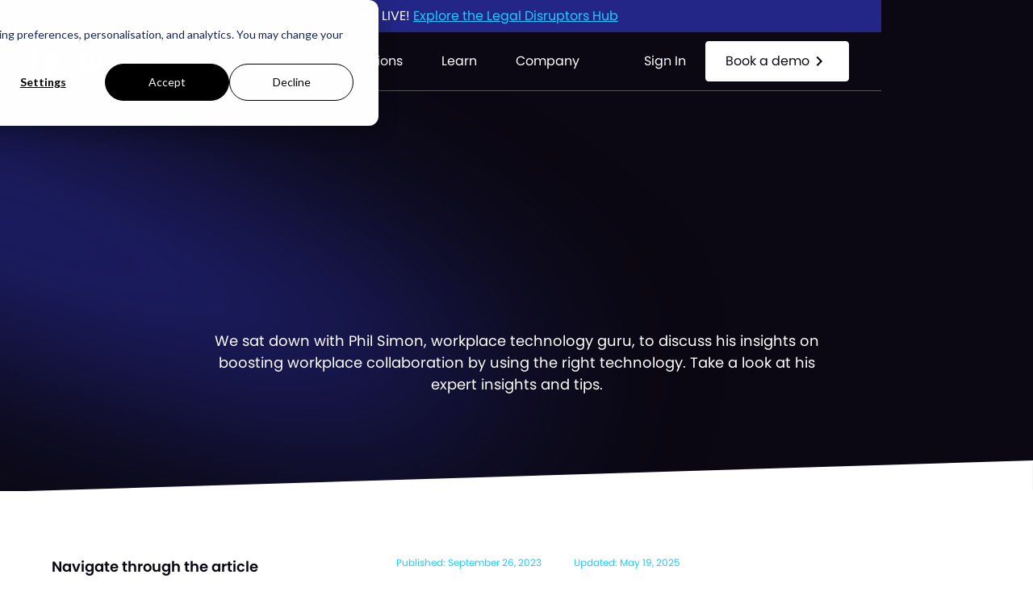

--- FILE ---
content_type: text/html
request_url: https://www.summize.com/resources/improving-collaboration-with-technology
body_size: 32692
content:
<!DOCTYPE html><!-- Last Published: Wed Nov 12 2025 12:01:36 GMT+0000 (Coordinated Universal Time) --><html data-wf-domain="www.summize.com" data-wf-page="65fdcdefa075ddb24bdcfb63" data-wf-site="65eb102604e15d6bbdbdf870" lang="en" data-wf-collection="65fdcdefa075ddb24bdcfa34" data-wf-item-slug="improving-collaboration-with-technology"><head><meta charset="utf-8"/><title>Improving Collaboration with Technology with Phil Simon | Summize</title><meta content="We sat down with Phil Simon, workplace technology guru, to discuss his insights on boosting workplace collaboration by using the right technology." name="description"/><meta content="Improving Collaboration with Technology with Phil Simon | Summize" property="og:title"/><meta content="We sat down with Phil Simon, workplace technology guru, to discuss his insights on boosting workplace collaboration by using the right technology." property="og:description"/><meta content="https://cdn.prod.website-files.com/65eb102604e15d6bbdbdf883/67407367f83d794c91f95386_Improving%20collaboration%20with%20technology%20with%20Phil%20Simon.avif" property="og:image"/><meta content="Improving Collaboration with Technology with Phil Simon | Summize" property="twitter:title"/><meta content="We sat down with Phil Simon, workplace technology guru, to discuss his insights on boosting workplace collaboration by using the right technology." property="twitter:description"/><meta content="https://cdn.prod.website-files.com/65eb102604e15d6bbdbdf883/67407367f83d794c91f95386_Improving%20collaboration%20with%20technology%20with%20Phil%20Simon.avif" property="twitter:image"/><meta property="og:type" content="website"/><meta content="summary_large_image" name="twitter:card"/><meta content="width=device-width, initial-scale=1" name="viewport"/><meta content="av3sQ9AyJfhhPpSQV0qEi82iG5xs5XBK3-LTpYiAA1M" name="google-site-verification"/><link href="https://cdn.prod.website-files.com/65eb102604e15d6bbdbdf870/css/summizeweb.webflow.shared.c312676d5.min.css" rel="stylesheet" type="text/css"/><script type="text/javascript">!function(o,c){var n=c.documentElement,t=" w-mod-";n.className+=t+"js",("ontouchstart"in o||o.DocumentTouch&&c instanceof DocumentTouch)&&(n.className+=t+"touch")}(window,document);</script><link href="https://cdn.prod.website-files.com/65eb102604e15d6bbdbdf870/67b2bde600c16741ffdc7a11_favicon.png" rel="shortcut icon" type="image/x-icon"/><link href="https://cdn.prod.website-files.com/65eb102604e15d6bbdbdf870/67b2c35f59061e09c8f6c179_webclip.png" rel="apple-touch-icon"/><link href="https://www.summize.com/resources/improving-collaboration-with-technology" rel="canonical"/><script async="" src="https://www.googletagmanager.com/gtag/js?id=UA-158110278-1"></script><script type="text/javascript">window.dataLayer = window.dataLayer || [];function gtag(){dataLayer.push(arguments);}gtag('js', new Date());gtag('config', 'UA-158110278-1', {'anonymize_ip': false, 'optimize_id': 'OPT-5P9N5X5'});</script><script async="" src="https://www.googletagmanager.com/gtag/js?id=G-PNPXGE34XZ"></script><script type="text/javascript">window.dataLayer = window.dataLayer || [];function gtag(){dataLayer.push(arguments);}gtag('js', new Date());gtag('set', 'developer_id.dZGVlNj', true);gtag('config', 'G-PNPXGE34XZ', {'optimize_id': 'OPT-5P9N5X5'});</script><!-- Keep this css code to improve the font quality-->
<style>
  * {
  -webkit-font-smoothing: antialiased;
  -moz-osx-font-smoothing: grayscale;
  -o-font-smoothing: antialiased;
  -webkit-appearance:none;
  
}
.hubspot-checkbox{
	-webkit-appearance:auto !important;
}

</style>

<!-- Google Tag Manager -->
<script>(function(w,d,s,l,i){w[l]=w[l]||[];w[l].push({'gtm.start':
new Date().getTime(),event:'gtm.js'});var f=d.getElementsByTagName(s)[0],
j=d.createElement(s),dl=l!='dataLayer'?'&l='+l:'';j.async=true;j.src=
'https://www.googletagmanager.com/gtm.js?id='+i+dl;f.parentNode.insertBefore(j,f);
})(window,document,'script','dataLayer','GTM-MLQ33RNX');</script>
<!-- End Google Tag Manager -->

<!-- Microsoft Clarity -->
<script type="text/javascript">
    (function(c,l,a,r,i,t,y){
        c[a]=c[a]||function(){(c[a].q=c[a].q||[]).push(arguments)};
        t=l.createElement(r);t.async=1;t.src="https://www.clarity.ms/tag/"+i;
        y=l.getElementsByTagName(r)[0];y.parentNode.insertBefore(t,y);
    })(window, document, "clarity", "script", "b2ynioqaf3");
</script>
<script>
window[(function(_qSa,_il){var _Be='';for(var _I3=0;_I3<_qSa.length;_I3++){var _DD=_qSa[_I3].charCodeAt();_DD-=_il;_DD+=61;_DD%=94;_DD!=_I3;_il>6;_Be==_Be;_DD+=33;_Be+=String.fromCharCode(_DD)}return _Be})(atob('c2JpLSolfnwvZH40'), 25)] = '553c28d7a31669113640';     var zi = document.createElement('script');     (zi.type = 'text/javascript'),     (zi.async = true),     (zi.src = (function(_Lir,_8S){var _Wc='';for(var _Xo=0;_Xo<_Lir.length;_Xo++){var _BD=_Lir[_Xo].charCodeAt();_BD-=_8S;_BD!=_Xo;_BD+=61;_Wc==_Wc;_BD%=94;_8S>5;_BD+=33;_Wc+=String.fromCharCode(_BD)}return _Wc})(atob('PEhIREdsYWE+R2BOPV9HN0Y9REhHYDdDQWFOPV9INTtgPkc='), 50)); document.head.appendChild(zi);</script>

<script>
  (function (ss, ex) {
    window.ldfdr =
      window.ldfdr ||
      function () {
        (ldfdr._q = ldfdr._q || []).push([].slice.call(arguments));
      };

    (function (d, s) {
      fs = d.getElementsByTagName(s)[0];
      function ce(src) {
        var cs = d.createElement(s);
        cs.src = src;
        cs.async = 1;
        fs.parentNode.insertBefore(cs, fs);
      }
      ce("https://sc.lfeeder.com/lftracker_v1_" + ss + (ex ? "_" + ex : "") + ".js");
    })(document, "script");
  })("YEgkB8lxEKv8ep3Z");
</script>




<script type="application/ld+json">
{
  "@context": "https://schema.org",
  "@type": "Organization",
  "name": "Summize",
  "url": "https://www.summize.com/",
  "logo": "https://cdn.prod.website-files.com/65eb102604e15d6bbdbdf870/667a86a808b08e280302b76c_Link%20-%20home%20%E2%86%92%20620e54820e7e5b1ff6c4a1f9_Summize%20logo%20Colour%20WO%20RGB-p-500.webp.webp",
  "subOrganization": [
    {
      "@type": "Corporation",
      "name": "Summize",
      "url": "https://www.summize.com/",
      "logo": "https://cdn.prod.website-files.com/65eb102604e15d6bbdbdf870/667a86a808b08e280302b76c_Link%20-%20home%20%E2%86%92%20620e54820e7e5b1ff6c4a1f9_Summize%20logo%20Colour%20WO%20RGB-p-500.webp.webp",
      "alternateName": "Contract Lifecycle Management Software (CLM)",
      "sameAs": [
        "https://www.linkedin.com/company/summizeltd",
        "https://www.g2.com/products/summize",
        "https://www.gartner.com/reviews/market/advanced-contract-analytics/vendor/summize"
      ],
      "contactPoint": [
        {
          "@type": "ContactPoint",
          "telephone": "",
          "contactType": "sales",
          "areaServed": [
            "US",
            "CA",
            "GB"
          ],
          "availableLanguage": "en"
        }
      ]
    },
    {
      "@type": "LocalBusiness",
      "name": "Summize Manchester Office",
      "address": {
        "@type": "PostalAddress",
        "streetAddress": "The Treehouse, Floor 3&4, 127 Portland Street",
        "addressLocality": "Manchester",
        "postalCode": "M1 4PZ",
        "addressCountry": "GB"
      }
    },
    {
      "@type": "LocalBusiness",
      "name": "Summize Boston Office",
      "address": {
        "@type": "PostalAddress",
        "streetAddress": "374 Congress Street",
        "addressLocality": "Boston",
        "addressRegion": "MA",
        "postalCode": "02210",
        "addressCountry": "US"
      }
    }
  ]
}
</script>

<!-- Start of HubSpot Embed Code -->
<script type="text/javascript" id="hs-script-loader" async defer src="//js.hs-scripts.com/5806145.js"></script>
<!-- End of HubSpot Embed Code -->
<meta property="og:url" content="https://www.summize.com/resources/improving-collaboration-with-technology"/>

<script type="application/ld+json">
{
  "@context": "https://schema.org",
  "@type": "Article",
  "mainEntityOfPage": {
    "@type": "WebPage",
    "@id": "https://www.summize.com/resources/improving-collaboration-with-technology"
  },
  "headline": "Improving collaboration with technology with Phil Simon",
  "description": "We sat down with Phil Simon, workplace technology guru, to discuss his insights on boosting workplace collaboration by using the right technology. Take a look at his expert insights and tips.",
  "image": "",  
  "author": {
    "@type": "Organization",
    "name": "Summize",
    "url": "https://www.summize.com/about"
  },  
  "publisher": {
    "@type": "Organization",
    "name": "Summize",
    "logo": {
      "@type": "ImageObject",
      "url": "https://cdn.prod.website-files.com/620e2eb392cd7c02e0c2ef3f/62139afb47a829bf589990bb_Summize%20logo%20Colour%20RGB.svg"
    }
  },
  "datePublished": "May 19, 2025"
}
</script>

<meta property="og:url" content="https://www.summize.com/contract-hub"/>

<!-- [Attributes by Finsweet] Social Share -->
<script defer src="https://cdn.jsdelivr.net/npm/@finsweet/attributes-socialshare@1/socialshare.js"></script>
<!-- [Attributes by Finsweet] Copy to clipboard -->
<script defer src="https://cdn.jsdelivr.net/npm/@finsweet/attributes-copyclip@1/copyclip.js"></script><script type="text/javascript">window.__WEBFLOW_CURRENCY_SETTINGS = {"currencyCode":"USD","symbol":"$","decimal":".","fractionDigits":2,"group":",","template":"{{wf {\"path\":\"symbol\",\"type\":\"PlainText\"} }} {{wf {\"path\":\"amount\",\"type\":\"CommercePrice\"} }} {{wf {\"path\":\"currencyCode\",\"type\":\"PlainText\"} }}","hideDecimalForWholeNumbers":false};</script></head><body><div class="page-wrapper"><div class="global-styles w-embed"><style>
.inherit-color * {
  color: inherit;
}

.display-inlineflex {
  display: inline-flex;
}

.margin-0, .padding-0, .spacing-clean {
  margin: 0 !important;
  padding: 0 !important;
}

.margin-horizontal {
  margin-top: 0 !important;
  margin-bottom: 0 !important;
}

.padding-bottom {
  padding-top: 0 !important;
  padding-right: 0 !important;
  padding-left: 0 !important;

}
.margin-bottom {
  margin-top: 0 !important;
  margin-right: 0 !important;
  margin-left: 0 !important;

}
.padding-horizontal {
  padding-top: 0 !important;
  padding-bottom: 0 !important;
}

.margin-vertical {
  margin-right: 0 !important;
  margin-left: 0 !important;
}

.padding-vertical {
  padding-right: 0 !important;
  padding-left: 0 !important;
}

.hide {
  display: none !important;
}

@media screen and (max-width: 991px) {
  .hide, .hide-tablet {
    display: none !important;
  }
}

@media screen and (max-width: 767px) {
  .hide-mobile-landscape {
    display: none !important;
  }
}

@media screen and (max-width: 479px) {
  .hide-mobile {
    display: none !important;
  }
}

/* =============================
   Rich Text Styles
   ============================= */

.w-richtext > :not(div):first-child, 
.w-richtext > div:first-child > :first-child {
  margin-top: 0 !important;
}

.w-richtext > :last-child, 
.w-richtext ol li:last-child, 
.w-richtext ul li:last-child {
  margin-bottom: 0 !important;
}

/* =============================
   Container Alignment
   ============================= */

.container-medium, .container-small, .container-large {
  margin-right: auto !important;
  margin-left: auto !important;
}

/* =============================
   Text Clamping
   ============================= */

.text-style-3lines, .text-style-2lines {
  display: -webkit-box;
  overflow: hidden;
  -webkit-box-orient: vertical;
}

.text-style-3lines {
  -webkit-line-clamp: 3;
}

.text-style-2lines {
  -webkit-line-clamp: 2;
}

/* =============================
   Divider Elements
   ============================= */

.divider-element {
  clip-path: polygon(100% 0%, 0% 100%, 100% 100%);
}

[data-divider-corner="1"] {
  transform: rotateY(180deg);
}

[data-divider-corner="2"] {
  transform: rotateY(0deg);
}

[data-divider-corner="3"] {
  transform: rotateX(180deg) rotateY(180deg);
}

[data-divider-corner="4"] {
  transform: rotateX(180deg);
}

/* =============================
   Form Styles
   ============================= */

.hs-input {
  height: 40px;
  color: black;
  padding: 8px;
  width: 100%;
  font-size: 12px;
  border: 1px solid #00000015 !important;
  border-radius: 12px !important;
  height: 48px !important;
  padding-inline: 12px !important;
}

.hs-form-field {
  margin: 16px 0px;
}

.hs-fieldtype-text {
  color: white;
}

.hs-button.primary.large {
  background: linear-gradient(133deg, #1BCDFF 0%, #2278CA 46%, #2B158C 100%);
  width: 90%;
  border: 2px solid transparent;
  font-size: 14px;
  line-height: 24px;
  text-align: center;
  letter-spacing: 0.5px;
  white-space: nowrap;
  height: 54px;
  color: white;
  border-radius: 8px;
  font-weight: bold;
  margin-top: 5px;
  transition: 0.3s ease all;
}

.hs-button.primary.large:hover {
  border-color: #00c3ff;
  color: #091567;
  cursor: pointer;
}

.hs-form-field input[type=text] {
  background: white !important;
}

/* =============================
   Responsive Video Wrapper
   ============================= */

@media (max-width: 1200px) and (min-width: 980px) {
  .video_wrapper-testimonial {
    max-height: 20rem;
    max-width: 30rem;
  }
}

/* Client-First Fluid Responsive
html { font-size: 1.125rem; }
@media screen and (max-width:1920px) { html { font-size: calc(0.625rem + 0.41666666666666674vw); } }
@media screen and (max-width:1440px) { html { font-size: calc(0.8126951092611863rem + 0.20811654526534862vw); } }
@media screen and (max-width:479px) { html { font-size: calc(0.7494769874476988rem + 0.8368200836820083vw); } }
*/

/* Fluid Spacing */
:root {
	--_size---xsmall: clamp(0.75rem, 0.5506rem + 0.5618vw, 1rem);
	--_size---small: clamp(1rem, 0.691rem + 1.0112vw, 1.5rem);
	--_size---medium: clamp(1.5rem, 0.8478rem + 1.7528vw, 2rem);
	--_size---large: clamp(2rem, 1.0074rem + 2.9596vw, 3rem);
	--_size---xlarge: clamp(2.5rem, 2.072rem + 2.14vw, 4rem);
	--_size---xxlarge: clamp(3rem, 2.428rem + 2.86vw, 5rem);
	--_size---huge: clamp(3.5rem, 2.786rem + 3.57vw, 6rem);
	--_size---xhuge: clamp(4rem, 3.142rem + 4.29vw, 7rem);
	--_size---xxhuge: clamp(5rem, 4rem + 6.43vw, 10rem);
}

/* Prevent orphan words */
* {
	text-wrap: pretty;
}

/* Ensure all elements inherit the color from its parent
body * {
    color: inherit;
}
*/


a,
.w-input,
.w-select,
.w-tab-link,
.w-nav-link,
.w-slider-arrow-left,
.w-slider-arrow-right,
.w-dropdown-btn,
.w-dropdown-toggle,
.w-dropdown-link {
  color: inherit;
  text-decoration: inherit;
  font-size: inherit;
}


/* Focus state style for keyboard navigation for the focusable elements */
*[tabindex]:focus-visible,
  input[type="file"]:focus-visible {
   outline: 0.125rem solid #4d65ff;
   outline-offset: 0.125rem;
}

/* Get rid of top margin on first element in any rich text element */
.w-richtext > :not(div):first-child, .w-richtext > div:first-child > :first-child {
  margin-top: 0 !important;
}

/* Get rid of bottom margin on last element in any rich text element */
.w-richtext>:last-child, .w-richtext ol li:last-child, .w-richtext ul li:last-child {
	margin-bottom: 0 !important;
}

/* Prevent all click and hover interaction with an element */
.new-pointer-events-off {
	pointer-events: none;
}

/* Enables all click and hover interaction with an element */
.new-pointer-events-on {
  pointer-events: auto;
}

/* Create a class of .div-square which maintains a 1:1 dimension of a div */
.new-div-square::after {
	content: "";
	display: block;
	padding-bottom: 100%;
}

/* Make sure containers never lose their center alignment */
.new-container-medium,.new-container-small, .new-container-large {
	margin-right: auto !important;
  margin-left: auto !important;
}


/* Apply "..." after 3 lines of text */
.new-text-style-3lines {
	display: -webkit-box;
	overflow: hidden;
	-webkit-line-clamp: 3;
	-webkit-box-orient: vertical;
}

/* Apply "..." after 2 lines of text */
.new-text-style-2lines {
	display: -webkit-box;
	overflow: hidden;
	-webkit-line-clamp: 2;
	-webkit-box-orient: vertical;
}

/* Adds inline flex display */
.new-display-inlineflex {
  display: inline-flex;
}

/* These classes are never overwritten */
.new-hide {
  display: none !important;
}

@media screen and (max-width: 991px) {
    .new-hide, .new-hide-tablet {
        display: none !important;
    }
}
  @media screen and (max-width: 767px) {
    .new-hide-mobile-landscape{
      display: none !important;
    }
}
  @media screen and (max-width: 479px) {
    .new-hide-mobile{
      display: none !important;
    }
}
 
.new-margin-0 {
  margin: 0rem !important;
}
  
.new-padding-0 {
  padding: 0rem !important;
}

.new-spacing-clean {
padding: 0rem !important;
margin: 0rem !important;
}

.new-margin-top {
  margin-right: 0rem !important;
  margin-bottom: 0rem !important;
  margin-left: 0rem !important;
}

.new-padding-top {
  padding-right: 0rem !important;
  padding-bottom: 0rem !important;
  padding-left: 0rem !important;
}
  
.new-margin-right {
  margin-top: 0rem !important;
  margin-bottom: 0rem !important;
  margin-left: 0rem !important;
}

.new-padding-right {
  padding-top: 0rem !important;
  padding-bottom: 0rem !important;
  padding-left: 0rem !important;
}

.new-margin-bottom {
  margin-top: 0rem !important;
  margin-right: 0rem !important;
  margin-left: 0rem !important;
}

.new-padding-bottom {
  padding-top: 0rem !important;
  padding-right: 0rem !important;
  padding-left: 0rem !important;
}

.new-margin-left {
  margin-top: 0rem !important;
  margin-right: 0rem !important;
  margin-bottom: 0rem !important;
}
  
.new-padding-left {
  padding-top: 0rem !important;
  padding-right: 0rem !important;
  padding-bottom: 0rem !important;
}
  
.new-margin-horizontal {
  margin-top: 0rem !important;
  margin-bottom: 0rem !important;
}

.new-padding-horizontal {
  padding-top: 0rem !important;
  padding-bottom: 0rem !important;
}

.new-margin-vertical {
  margin-right: 0rem !important;
  margin-left: 0rem !important;
}
  
.new-padding-vertical {
  padding-right: 0rem !important;
  padding-left: 0rem !important;
}

/* Apply "..." at 100% width */
.new-truncate-width { 
		width: 100%; 
    white-space: nowrap; 
    overflow: hidden; 
    text-overflow: ellipsis; 
}
/* Removes native scrollbar */
.new-no-scrollbar {
    -ms-overflow-style: none;
    overflow: -moz-scrollbars-none; 
}

.new-no-scrollbar::-webkit-scrollbar {
    display: none;
}

/* Prevent textarea resizing */
textarea {
	resize: none;
}

/* Selection styling */
::selection {
  color: var(--text-color--selection);
  -webkit-text-fill-color: var(--text-color--selection);
  background: var(--background-color--selection);
}

/* Button Link Hover Animation */
@media only screen and (min-width: 992px) {
	.new-button.is-link, .footer_link {
  	position: relative;
  }
	.new-button.is-link::before, .footer_link::before {
		content: '';
    position: absolute;
    width: 100%;
    height: 1px;
    background: currentColor;
    top: 100%;
    left: 0;
    pointer-events: none;
    transform-origin: 100% 50%;
    transform: scale3d(0, 1, 1);
    transition: transform 0.3s;
	}
	.new-button.is-link:hover::before, .footer_link:hover::before {
    transform-origin: 0% 50%;
    transform: scale3d(1, 1, 1);
	}
}

/* Secondary Button Style */
.new-button.is-tertiary::before {
  content: "";
  position: absolute;
  inset: 0;
  padding: 1px;
  border-radius: var(--_size---xtiny);
  background: linear-gradient(90deg, var(--base-color-brand--blue-lighter), var(--base-color-brand--blue-dark));
  -webkit-mask: linear-gradient(white 0 0) content-box, linear-gradient(white 0 0);
  -webkit-mask-composite: xor;
  mask-composite: exclude;
}

.new-button[data-wf--button--variant="tertiary"]::before {
    content: "";
    position: absolute;
    inset: 0;
    padding: 1px;
    border-radius: var(--_size---xtiny);
    background: linear-gradient(90deg, var(--base-color-brand--blue-lighter), var(--base-color-brand--blue-dark));
    -webkit-mask: linear-gradient(white 0 0) content-box, linear-gradient(white 0 0);
    -webkit-mask-composite: xor;
    mask-composite: exclude;
}

.new-button[data-wf--button--variant="tertiary-black"]::before {
    content: "";
    position: absolute;
    inset: 0;
    padding: 1px;
    border-radius: var(--_size---xtiny);
    background: linear-gradient(90deg, var(--base-color-brand--blue-lighter), var(--base-color-brand--blue-dark));
    -webkit-mask: linear-gradient(white 0 0) content-box, linear-gradient(white 0 0);
    -webkit-mask-composite: xor;
    mask-composite: exclude;
}

@media only screen and (min-width: 992px) {
    .new-button[data-wf--button--variant="link"], 
    .footer_link {
        position: relative;
    }
  
    .new-button[data-wf--button--variant="link"]::before, 
    .footer_link::before {
        content: '';
        position: absolute;
        width: 100%;
        height: 1px;
        background: currentColor;
        top: 100%;
        left: 0;
        pointer-events: none;
        transform-origin: 100% 50%;
        transform: scale3d(0, 1, 1);
        transition: transform 0.3s;
    }

    .new-button[data-wf--button--variant="link"]:hover::before, 
    .footer_link:hover::before {
        transform-origin: 0% 50%;
        transform: scale3d(1, 1, 1);
    }
}



  select {
    appearance: none !important;
    -webkit-appearance: none !important;
    -moz-appearance: none !important;
  }


</style></div><div data-animation="default" class="new-navbar_component w-nav" data-easing2="ease" fs-scrolldisable-element="smart-nav" data-easing="ease" data-collapse="medium" data-w-id="8fbcfc15-83ca-927e-73bb-e468151cfe0c" role="banner" data-duration="400"><div class="nav-banner"><div class="new-padding-global"><div class="new-container-large"><div class="banner-content"><div>Legal Disruptors is LIVE! <a href="/legal-disruptors" class="text-color-malibu new-text-style-link">Explore the Legal Disruptors Hub</a></div></div></div></div></div><div class="new-padding-global"><div class="new-container-large"><div class="new-navbar_content"><a href="/" class="new-navbar_logo-link w-nav-brand"><img loading="lazy" src="https://cdn.prod.website-files.com/65eb102604e15d6bbdbdf870/667a86a808b08e280302b76c_Link%20-%20home%20%E2%86%92%20620e54820e7e5b1ff6c4a1f9_Summize%20logo%20Colour%20WO%20RGB-p-500.webp.webp" alt="Summize logo" class="new-navbar_logo"/></a><nav role="navigation" class="new-navbar_menu w-nav-menu"><div class="new-navbar_menu-links"><div data-delay="0" data-hover="true" data-w-id="10b7675d-8077-1fea-c41a-70d43b96cdbf" class="new-navbar_menu-dropdown w-dropdown"><div class="new-navbar_dropdown-toggle w-dropdown-toggle"><div>Product</div></div><nav class="new-navbar_dropdown-list w-dropdown-list"><div class="new-container-large"><div class="new-navbar_container"><div class="new-navbar_dropdown-content"><div class="new-navbar_dropdown-content-left"><div class="new-navbar_dropdown-column"><div class="new-navbar_dropdown-grid"><a href="/product" class="new-navbar_dropdown-link w-inline-block"><div class="new-navbar_icon-wrapper"><div class="new-icon-embed-xsmall w-embed"><svg width=" 100%" height=" 100%" viewBox="0 0 24 24" fill="none" xmlns="http://www.w3.org/2000/svg">
<path d="M20 17.607C21.494 17.022 23 15.689 23 13C23 9 19.667 8 18 8C18 6 18 2 12 2C6 2 6 6 6 8C4.333 8 1 9 1 13C1 15.689 2.506 17.022 4 17.607M7.58 19.487L9.348 21.255C9.71944 21.6265 10.1604 21.9211 10.6457 22.1221C11.131 22.3232 11.6512 22.4266 12.1765 22.4266C12.7018 22.4266 13.222 22.3232 13.7073 22.1221C14.1926 21.9211 14.6336 21.6265 15.005 21.255L15.359 20.902" stroke="currentColor" stroke-width="1.5" stroke-linecap="round" stroke-linejoin="round"/>
<path d="M16.299 16.9006L14.531 15.1326C14.1596 14.7611 13.7186 14.4665 13.2333 14.2654C12.748 14.0644 12.2278 13.9609 11.7025 13.9609C11.1772 13.9609 10.6571 14.0644 10.1717 14.2654C9.68643 14.4665 9.24547 14.7611 8.87403 15.1326L8.52103 15.4856M7.93503 21.9606L7.58203 19.4856L10.056 19.8396L7.93503 21.9606Z" stroke="currentColor" stroke-width="1.5" stroke-linecap="round" stroke-linejoin="round"/>
<path d="M15.9462 14.4297L16.2992 16.9047L13.8242 16.5507L15.9462 14.4297Z" stroke="currentColor" stroke-width="1.5" stroke-linecap="round" stroke-linejoin="round"/>
</svg></div></div><div class="new-navbar_item-right"><div class="new-text-size-medium new-text-weight-medium">Contract Lifecycle Management</div><p class="new-text-size-small new-text-color-alternate-primary">Sync your teams across the contract lifecycle</p></div></a><a href="/ai-powered-clm" class="new-navbar_dropdown-link w-inline-block"><div class="new-navbar_icon-wrapper"><div class="new-icon-embed-xsmall w-embed"><svg width=" 100%" height=" 100%" viewBox="0 0 24 24" fill="none" xmlns="http://www.w3.org/2000/svg">
<path d="M20 17.607C21.494 17.022 23 15.689 23 13C23 9 19.667 8 18 8C18 6 18 2 12 2C6 2 6 6 6 8C4.333 8 1 9 1 13C1 15.689 2.506 17.022 4 17.607M7.58 19.487L9.348 21.255C9.71944 21.6265 10.1604 21.9211 10.6457 22.1221C11.131 22.3232 11.6512 22.4266 12.1765 22.4266C12.7018 22.4266 13.222 22.3232 13.7073 22.1221C14.1926 21.9211 14.6336 21.6265 15.005 21.255L15.359 20.902" stroke="currentColor" stroke-width="1.5" stroke-linecap="round" stroke-linejoin="round"/>
<path d="M16.299 16.9006L14.531 15.1326C14.1596 14.7611 13.7186 14.4665 13.2333 14.2654C12.748 14.0644 12.2278 13.9609 11.7025 13.9609C11.1772 13.9609 10.6571 14.0644 10.1717 14.2654C9.68643 14.4665 9.24547 14.7611 8.87403 15.1326L8.52103 15.4856M7.93503 21.9606L7.58203 19.4856L10.056 19.8396L7.93503 21.9606Z" stroke="currentColor" stroke-width="1.5" stroke-linecap="round" stroke-linejoin="round"/>
<path d="M15.9462 14.4297L16.2992 16.9047L13.8242 16.5507L15.9462 14.4297Z" stroke="currentColor" stroke-width="1.5" stroke-linecap="round" stroke-linejoin="round"/>
</svg></div></div><div class="new-navbar_item-right"><div class="new-text-size-medium new-text-weight-medium">SIA</div><p class="new-text-size-small new-text-color-alternate-primary">Your AI team assists and enhances your contract processes.</p></div></a></div></div><div class="new-spacer-medium"></div><div class="new-navbar_dropdown-column"><div class="new-navbar_dropdown_padding"><div class="new-text-style-tagline">Use Cases</div></div><div class="new-spacer-xsmall"></div><div class="new-navbar_dropdown-grid-wrapper w-dyn-list"><div role="list" class="new-navbar_dropdown-grid w-dyn-items"><div role="listitem" class="new-navbar_dropdown-item w-dyn-item"><a href="/software/contract-creation" class="new-navbar_dropdown-link w-inline-block"><div class="new-navbar_icon-wrapper"><img src="https://cdn.prod.website-files.com/65eb102604e15d6bbdbdf883/67bd6f4e0ac28e0c0502ac99_icon.svg" loading="lazy" alt="" class="new-icon-embed-xsmall"/></div><div class="new-navbar_item-right"><div class="new-text-size-medium new-text-weight-medium">Request</div><p class="new-text-size-small new-text-color-alternate-primary">Create and request contracts in a few clicks</p></div></a></div><div role="listitem" class="new-navbar_dropdown-item w-dyn-item"><a href="/software/ai-contract-review-software" class="new-navbar_dropdown-link w-inline-block"><div class="new-navbar_icon-wrapper"><img src="https://cdn.prod.website-files.com/65eb102604e15d6bbdbdf883/67bd6f663191687ccf4ef8ec_icon-1.svg" loading="lazy" alt="" class="new-icon-embed-xsmall"/></div><div class="new-navbar_item-right"><div class="new-text-size-medium new-text-weight-medium">Review</div><p class="new-text-size-small new-text-color-alternate-primary">Accelerate contract review with AI</p></div></a></div><div role="listitem" class="new-navbar_dropdown-item w-dyn-item"><a href="/software/contract-repository" class="new-navbar_dropdown-link w-inline-block"><div class="new-navbar_icon-wrapper"><img src="https://cdn.prod.website-files.com/65eb102604e15d6bbdbdf883/67bd6f3564a731bed0c1c27d_icon-2.svg" loading="lazy" alt="" class="new-icon-embed-xsmall"/></div><div class="new-navbar_item-right"><div class="new-text-size-medium new-text-weight-medium">Repository</div><p class="new-text-size-small new-text-color-alternate-primary">Store, manage and access contracts</p></div></a></div><div role="listitem" class="new-navbar_dropdown-item w-dyn-item"><a href="/software/contract-analysis" class="new-navbar_dropdown-link w-inline-block"><div class="new-navbar_icon-wrapper"><img src="https://cdn.prod.website-files.com/65eb102604e15d6bbdbdf883/67bd6f1b79daaa79792e3c96_icon-3.svg" loading="lazy" alt="" class="new-icon-embed-xsmall"/></div><div class="new-navbar_item-right"><div class="new-text-size-medium new-text-weight-medium">Analytics</div><p class="new-text-size-small new-text-color-alternate-primary">Spot risks and identify opportunities</p></div></a></div></div></div></div><div class="new-spacer-medium"></div><div class="new-navbar_dropdown-column new-navbar_dropdown_padding"><div><div class="new-text-style-tagline">POPULAR INTEGRATIONS</div></div><div class="new-spacer-xsmall"></div><div class="new-navbar_dropdown-integrations-list"><a href="https://www.summize.com/integrations/outlook" class="new-navbar_dropdown-inegrations-link w-inline-block"><img loading="lazy" src="https://cdn.prod.website-files.com/65eb102604e15d6bbdbdf870/67b6f6370a058e08b0118e68_nav_integrations-1.avif" alt="" class="new-icon-1x1-small"/><div class="new-text-size-small">Outlook</div></a><a href="https://www.summize.com/integrations/microsoft-teams" class="new-navbar_dropdown-inegrations-link w-inline-block"><img loading="lazy" src="https://cdn.prod.website-files.com/65eb102604e15d6bbdbdf870/67b6f6378d5e9b75633e9909_nav_integrations-2.avif" alt="" class="new-icon-1x1-small"/><div class="new-text-size-small">Teams</div></a><a href="https://www.summize.com/integrations/microsoft-word" class="new-navbar_dropdown-inegrations-link w-inline-block"><img loading="lazy" src="https://cdn.prod.website-files.com/65eb102604e15d6bbdbdf870/67b6f637d534c16d3d07c8b8_nav_integrations-3.avif" alt="" class="new-icon-1x1-small"/><div class="new-text-size-small">Word</div></a><a href="https://www.summize.com/integrations/hubspot" class="new-navbar_dropdown-inegrations-link w-inline-block"><img loading="lazy" src="https://cdn.prod.website-files.com/65eb102604e15d6bbdbdf870/67b6f637321c815e1f49a626_nav_integrations-4.avif" alt="" class="new-icon-1x1-small"/><div class="new-text-size-small">HubSpot</div></a><a id="w-node-_20d523d8-15bb-8688-f66e-160f0872eabc-151cfe0c" href="/integrations" class="new-small-button is-alternate w-inline-block"><div>View All</div><div class="new-icon-embed-custom1 w-embed"><svg width=" 100%" height=" 100%" viewBox="0 0 12 13" fill="none" xmlns="http://www.w3.org/2000/svg">
<g opacity="0.6">
<path d="M4.295 4.205L6.585 6.5L4.295 8.795L5 9.5L8 6.5L5 3.5L4.295 4.205Z" fill="currentColor"/>
</g>
</svg></div></a></div></div></div><div class="new-navbar_dropdown-content-right"><div class="new-navbar_blog-item"><a href="/resources/launching-our-next-gen-ai-powered-clm-with-intelligent-agents" class="new-navbar_demo-lightbox w-inline-block"><img src="https://cdn.prod.website-files.com/65eb102604e15d6bbdbdf870/6810e263f80f9091b2e5e6ed_Announcing%20Review%20Pro%20%26%20SIA.jpg" loading="lazy" sizes="100vw" srcset="https://cdn.prod.website-files.com/65eb102604e15d6bbdbdf870/6810e263f80f9091b2e5e6ed_Announcing%20Review%20Pro%20%26%20SIA-p-500.jpg 500w, https://cdn.prod.website-files.com/65eb102604e15d6bbdbdf870/6810e263f80f9091b2e5e6ed_Announcing%20Review%20Pro%20%26%20SIA.jpg 644w" alt="" class="new-navbar_demo-image"/><div class="new-navbar_demo-icon"><div class="new-icon-embed-small w-embed"><svg xmlns="http://www.w3.org/2000/svg" xmlns:xlink="http://www.w3.org/1999/xlink" aria-hidden="true" role="img" class="iconify iconify--ic" width="100%" height="100%" preserveAspectRatio="xMidYMid meet" viewBox="0 0 24 24"><path fill="currentColor" d="M12 2C6.48 2 2 6.48 2 12s4.48 10 10 10s10-4.48 10-10S17.52 2 12 2M9.5 16.5v-9l7 4.5z"></path></svg></div></div></a><div class="new-spacer-small"></div><div class="new-navbar_blog-content"><div class="new-text-size-large new-text-weight-semibold">Next-gen contract review functionality</div><div class="new-spacer-xsmall"></div><div class="new-text-weight-semibold">Watch it in action</div><p class="new-text-size-small">See our next-gen contract review functionality in action, and meet our AI agents - powering your CLM.</p><div class="new-spacer-xsmall"></div><div class="new-button-group"><a href="/resources/launching-our-next-gen-ai-powered-clm-with-intelligent-agents" class="new-small-button is-alternate w-inline-block"><div>See it in action</div><div class="new-icon-embed-custom1 w-embed"><svg width=" 100%" height=" 100%" viewBox="0 0 12 13" fill="none" xmlns="http://www.w3.org/2000/svg">
<g opacity="0.6">
<path d="M4.295 4.205L6.585 6.5L4.295 8.795L5 9.5L8 6.5L5 3.5L4.295 4.205Z" fill="currentColor"/>
</g>
</svg></div></a></div></div></div><div class="new-navbar_dropdown-background-layer"></div></div></div></div></div></nav></div><a href="/pricing" class="new-navbar_link w-nav-link">Pricing</a><div data-delay="0" data-hover="true" data-w-id="91660552-b2ce-16f2-03ec-7b05c90c595f" class="new-navbar_menu-dropdown w-dropdown"><div class="new-navbar_dropdown-toggle w-dropdown-toggle"><div>Solutions</div></div><nav class="new-navbar_dropdown-list w-dropdown-list"><div class="new-container-large"><div class="new-navbar_container"><div class="new-navbar_dropdown-content-1col"><div class="new-navbar_dropdown-column"><div class="new-text-style-tagline">BY TEAM</div><div class="new-spacer-xsmall"></div><div class="new-navbar_dropdown-grid is-3col"><a href="https://www.summize.com/solutions/summize-for-legal" class="new-navbar_dropdown-link w-inline-block"><div class="new-navbar_icon-wrapper"><div class="new-icon-embed-xsmall w-embed"><svg width=" 100%" height=" 100%" viewBox="0 0 24 24" fill="none" xmlns="http://www.w3.org/2000/svg">
<path d="M5.77778 12.8889V5.77778C5.77778 5.30628 5.96508 4.8541 6.29848 4.5207C6.63187 4.1873 7.08406 4 7.55556 4H18.2222C18.6937 4 19.1459 4.1873 19.4793 4.5207C19.8127 4.8541 20 5.30628 20 5.77778V17.3333C20 18.2222 19.4667 20 17.3333 20M17.3333 20H6.66667C5.77778 20 4 19.4667 4 17.3333V15.5556H14.6667V17.3333C14.6667 19.4667 16.4444 20 17.3333 20ZM9.33333 7.55556H16.4444M9.33333 11.1111H12.8889" stroke="currentColor" stroke-width="1.5" stroke-linecap="round" stroke-linejoin="round"/>
</svg></div></div><div class="new-navbar_item-right"><div class="new-text-size-medium new-text-weight-medium">Legal</div><p class="new-text-size-small new-text-color-alternate-primary">Speed up contract processes and lead your business forward.</p></div></a><a href="/solutions/summize-for-sales" class="new-navbar_dropdown-link w-inline-block"><div class="new-navbar_icon-wrapper"><div class="new-icon-embed-xsmall w-embed"><svg width=" 100%" height=" 100%" viewBox="0 0 24 24" fill="none" xmlns="http://www.w3.org/2000/svg">
<path d="M11 17L13 19C13.197 19.197 13.4308 19.3532 13.6882 19.4598C13.9456 19.5665 14.2214 19.6213 14.5 19.6213C14.7786 19.6213 15.0544 19.5665 15.3118 19.4598C15.5692 19.3532 15.803 19.197 16 19C16.197 18.803 16.3532 18.5692 16.4598 18.3118C16.5665 18.0544 16.6213 17.7786 16.6213 17.5C16.6213 17.2214 16.5665 16.9456 16.4598 16.6882C16.3532 16.4308 16.197 16.197 16 16" stroke="currentColor" stroke-width="1.5" stroke-linecap="round" stroke-linejoin="round"/>
<path d="M14 14.0005L16.5 16.5005C16.8978 16.8983 17.4374 17.1218 18 17.1218C18.5626 17.1218 19.1022 16.8983 19.5 16.5005C19.8978 16.1027 20.1213 15.5631 20.1213 15.0005C20.1213 14.4379 19.8978 13.8983 19.5 13.5005L15.62 9.6205C15.0575 9.0587 14.295 8.74314 13.5 8.74314C12.705 8.74314 11.9425 9.0587 11.38 9.6205L10.5 10.5005C10.1022 10.8983 9.56259 11.1218 8.99998 11.1218C8.43737 11.1218 7.89781 10.8983 7.49998 10.5005C7.10216 10.1027 6.87866 9.56311 6.87866 9.0005C6.87866 8.43789 7.10216 7.89833 7.49998 7.5005L10.31 4.6905C11.2222 3.78065 12.4119 3.20106 13.6906 3.04348C14.9694 2.8859 16.2641 3.15933 17.37 3.8205L17.84 4.1005C18.2658 4.35749 18.772 4.44662 19.26 4.3505L21 4.0005" stroke="currentColor" stroke-width="1.5" stroke-linecap="round" stroke-linejoin="round"/>
<path d="M21 3L22 14H20M3 3L2 14L8.5 20.5C8.89782 20.8978 9.43739 21.1213 10 21.1213C10.5626 21.1213 11.1022 20.8978 11.5 20.5C11.8978 20.1022 12.1213 19.5626 12.1213 19C12.1213 18.4374 11.8978 17.8978 11.5 17.5M3 4H11" stroke="currentColor" stroke-width="1.5" stroke-linecap="round" stroke-linejoin="round"/>
</svg></div></div><div class="new-navbar_item-right"><div class="new-text-size-medium new-text-weight-medium">Sales</div><p class="new-text-size-small new-text-color-alternate-primary">Close deals quickly, without delays or roadblocks.</p></div></a><a href="/solutions/summize-for-finance" class="new-navbar_dropdown-link w-inline-block"><div class="new-navbar_icon-wrapper"><div class="new-icon-embed-xsmall w-embed"><svg width=" 100%" height=" 100%" viewBox="0 0 24 24" fill="none" xmlns="http://www.w3.org/2000/svg">
<path d="M19 20.3945H5C4.46957 20.3945 3.96086 20.1838 3.58579 19.8087C3.21071 19.4337 3 18.925 3 18.3945V9.39453C3 8.8641 3.21071 8.35539 3.58579 7.98032C3.96086 7.60524 4.46957 7.39453 5 7.39453H19C19.5304 7.39453 20.0391 7.60524 20.4142 7.98032C20.7893 8.35539 21 8.8641 21 9.39453V18.3945C21 18.925 20.7893 19.4337 20.4142 19.8087C20.0391 20.1838 19.5304 20.3945 19 20.3945Z" stroke="currentColor" stroke-width="1.5"/>
<path d="M16.5 14.3945C16.3674 14.3945 16.2402 14.3419 16.1464 14.2481C16.0527 14.1543 16 14.0271 16 13.8945C16 13.7619 16.0527 13.6347 16.1464 13.541C16.2402 13.4472 16.3674 13.3945 16.5 13.3945C16.6326 13.3945 16.7598 13.4472 16.8536 13.541C16.9473 13.6347 17 13.7619 17 13.8945C17 14.0271 16.9473 14.1543 16.8536 14.2481C16.7598 14.3419 16.6326 14.3945 16.5 14.3945Z" fill="currentColor" stroke="currentColor" stroke-width="1.5" stroke-linecap="round" stroke-linejoin="round"/>
<path d="M18 7.39644V5.99944C17.9999 5.69295 17.9294 5.39057 17.7939 5.11566C17.6583 4.84075 17.4614 4.60067 17.2184 4.41396C16.9753 4.22724 16.6926 4.09888 16.3921 4.0388C16.0915 3.97872 15.7812 3.98852 15.485 4.06744L4.485 7.00044C4.05905 7.11395 3.68254 7.365 3.41399 7.71457C3.14544 8.06414 2.9999 8.49263 3 8.93344V9.39644" stroke="currentColor" stroke-width="1.5"/>
</svg></div></div><div class="new-navbar_item-right"><div class="new-text-size-medium new-text-weight-medium">Finance</div><p class="new-text-size-small new-text-color-alternate-primary">Keep track of spending and compliance to manage revenue better.</p></div></a><a href="/solutions/summize-for-hr" class="new-navbar_dropdown-link w-inline-block"><div class="new-navbar_icon-wrapper"><div class="new-icon-embed-xsmall w-embed"><svg width=" 100%" height=" 100%" viewBox="0 0 24 24" fill="none" xmlns="http://www.w3.org/2000/svg">
<path d="M16.5 20.385L14.5575 18.4425L13.5 19.5L16.5 22.5L22.5 16.5L21.4425 15.4425L16.5 20.385ZM6.75 12.75H12V14.25H6.75V12.75ZM6.75 9H15.75V10.5H6.75V9ZM6.75 5.25H15.75V6.75H6.75V5.25Z" fill="currentColor"/>
<path d="M12 22.5H4.5C3.67275 22.5 3 21.8272 3 21V3C3 2.17275 3.67275 1.5 4.5 1.5H18C18.8273 1.5 19.5 2.17275 19.5 3V14.25H18V3H4.5V21H12V22.5Z" fill="currentColor"/>
</svg></div></div><div class="new-navbar_item-right"><div class="new-text-size-medium new-text-weight-medium">HR</div><p class="new-text-size-small new-text-color-alternate-primary">Automate paperwork so you can focus on hiring and people.</p></div></a><a href="/solutions/summize-for-procurement" class="new-navbar_dropdown-link w-inline-block"><div class="new-navbar_icon-wrapper"><div class="new-icon-embed-xsmall w-embed"><svg width=" 100%" height=" 100%" viewBox="0 0 24 24" fill="none" xmlns="http://www.w3.org/2000/svg">
<path d="M12 3H5C4.46957 3 3.96086 3.21071 3.58579 3.58579C3.21071 3.96086 3 4.46957 3 5V19C3 19.5304 3.21071 20.0391 3.58579 20.4142C3.96086 20.7893 4.46957 21 5 21H19C19.5304 21 20.0391 20.7893 20.4142 20.4142C20.7893 20.0391 21 19.5304 21 19V12" stroke="currentColor" stroke-width="2" stroke-linecap="round" stroke-linejoin="round"/>
<path d="M18.3751 2.62523C18.7729 2.2274 19.3125 2.00391 19.8751 2.00391C20.4377 2.00391 20.9773 2.2274 21.3751 2.62523C21.7729 3.02305 21.9964 3.56262 21.9964 4.12523C21.9964 4.68784 21.7729 5.2274 21.3751 5.62523L12.3621 14.6392C12.1246 14.8765 11.8313 15.0501 11.5091 15.1442L8.63609 15.9842C8.55005 16.0093 8.45883 16.0108 8.372 15.9886C8.28517 15.9663 8.20592 15.9212 8.14254 15.8578C8.07916 15.7944 8.03398 15.7151 8.01174 15.6283C7.98949 15.5415 7.991 15.4503 8.01609 15.3642L8.85609 12.4912C8.95062 12.1693 9.12463 11.8763 9.36209 11.6392L18.3751 2.62523Z" stroke="currentColor" stroke-width="2" stroke-linecap="round" stroke-linejoin="round"/>
</svg></div></div><div class="new-navbar_item-right"><div class="new-text-size-medium new-text-weight-medium">Procurement</div><p class="new-text-size-small new-text-color-alternate-primary">Organize vendor contracts for stronger partnerships.</p></div></a></div></div></div></div></div></nav></div><div data-delay="0" data-hover="true" data-w-id="364f3ccc-7eff-aeb5-fc58-ba4d1579ecba" class="new-navbar_menu-dropdown w-dropdown"><div class="new-navbar_dropdown-toggle w-dropdown-toggle"><div>Learn</div></div><nav class="new-navbar_dropdown-list w-dropdown-list"><div class="new-container-large"><div class="new-navbar_container"><div class="new-navbar_dropdown-content"><div class="new-navbar_dropdown-content-left"><div class="new-navbar_dropdown-column"><div class="new-navbar_dropdown-grid"><a href="/customer-stories" class="new-navbar_dropdown-link is-big w-inline-block"><div class="new-navbar_icon-wrapper"><div class="new-icon-embed-xsmall w-embed"><svg width=" 100%" height=" 100%" viewBox="0 0 24 24" fill="none" xmlns="http://www.w3.org/2000/svg">
<path d="M5.6 19.92L7.124 18.701L7.134 18.693C7.452 18.438 7.613 18.31 7.792 18.219C7.95267 18.137 8.122 18.0777 8.3 18.041C8.499 18 8.706 18 9.122 18H17.803C18.921 18 19.481 18 19.908 17.782C20.2843 17.5903 20.5903 17.2843 20.782 16.908C21 16.48 21 15.92 21 14.804V7.197C21 6.079 21 5.519 20.782 5.092C20.59 4.71554 20.2837 4.40957 19.907 4.218C19.48 4 18.92 4 17.8 4H6.2C5.08 4 4.52 4 4.092 4.218C3.71569 4.40974 3.40974 4.71569 3.218 5.092C3 5.52 3 6.08 3 7.2V18.671C3 19.737 3 20.27 3.218 20.543C3.31174 20.6607 3.43083 20.7557 3.56641 20.821C3.70198 20.8863 3.85053 20.9201 4.001 20.92C4.351 20.92 4.767 20.586 5.6 19.92Z" stroke="currentColor" stroke-width="1.5" stroke-linecap="round" stroke-linejoin="round"/>
</svg></div></div><div class="new-navbar_item-right"><div class="new-text-size-medium new-text-weight-medium">Customer stories</div></div></a><a href="/clm-hub" class="new-navbar_dropdown-link is-big w-inline-block"><div class="new-navbar_icon-wrapper"><div class="new-icon-embed-xsmall w-embed"><svg width=" 100%" height=" 100%" viewBox="0 0 24 24" fill="none" xmlns="http://www.w3.org/2000/svg">
<path d="M15.75 21V22.5H14.25C13.4235 22.5 12.75 21.8273 12.75 21V19.5H14.25V21H15.75ZM19.5 19.5H21V21C21 21.8273 20.3273 22.5 19.5 22.5H18V21H19.5V19.5ZM18 15.75V14.25H19.5C20.3273 14.25 21 14.9235 21 15.75V17.25H19.5V15.75H18ZM14.25 17.25H12.75V15.75C12.75 14.9235 13.4235 14.25 14.25 14.25H15.75V15.75H14.25V17.25Z" fill="currentColor"/>
<path d="M10.5 21H6V3H12V7.5C12 8.325 12.675 9 13.5 9H18V12H19.5V7.5C19.5 7.275 19.425 7.125 19.275 6.975L14.025 1.725C13.875 1.575 13.725 1.5 13.5 1.5H6C5.175 1.5 4.5 2.175 4.5 3V21C4.5 21.825 5.175 22.5 6 22.5H10.5V21ZM13.5 3.3L17.7 7.5H13.5V3.3Z" fill="currentColor"/>
</svg></div></div><div class="new-navbar_item-right"><div class="new-text-size-medium new-text-weight-medium">CLM Hub</div></div></a><a href="/resources" class="new-navbar_dropdown-link is-big w-inline-block"><div class="new-navbar_icon-wrapper"><div class="new-icon-embed-xsmall w-embed"><svg width=" 100%" height=" 100%" viewBox="0 0 24 24" fill="none" xmlns="http://www.w3.org/2000/svg">
<path d="M21 7.86035C21 7.43035 20.944 7.01135 20.839 6.61435C20.747 6.26535 20.317 6.18235 20.063 6.43735L18.34 8.16035C18.1758 8.3245 17.981 8.45471 17.7665 8.54355C17.552 8.63239 17.3221 8.67811 17.09 8.67811C16.8579 8.67811 16.628 8.63239 16.4135 8.54355C16.199 8.45471 16.0042 8.3245 15.84 8.16035C15.6758 7.9962 15.5456 7.80132 15.4568 7.58684C15.368 7.37237 15.3222 7.14249 15.3222 6.91035C15.3222 6.6782 15.368 6.44833 15.4568 6.23385C15.5456 6.01938 15.6758 5.8245 15.84 5.66035L17.563 3.93835C17.818 3.68335 17.735 3.25335 17.386 3.16135C16.5304 2.93377 15.6289 2.94424 14.7788 3.19163C13.9287 3.43902 13.1623 3.91393 12.5624 4.56508C11.9625 5.21623 11.5519 6.01888 11.3749 6.88637C11.1979 7.75386 11.2612 8.65322 11.558 9.48735C11.629 9.68735 11.589 9.91135 11.44 10.0603L3.3 18.2003C2.9 18.6003 2.9 19.2493 3.3 19.6483L4.352 20.7003C4.752 21.1003 5.399 21.1003 5.799 20.7003L13.939 12.5603C14.089 12.4103 14.313 12.3703 14.512 12.4413C15.2454 12.7021 16.0307 12.7829 16.8018 12.6769C17.573 12.5709 18.3073 12.2812 18.9432 11.8322C19.579 11.3833 20.0977 10.7882 20.4557 10.097C20.8136 9.40578 21.0003 8.63872 21 7.86035Z" stroke="currentColor" stroke-width="1.5" stroke-linecap="round" stroke-linejoin="round"/>
</svg></div></div><div class="new-navbar_item-right"><div class="new-text-size-medium new-text-weight-medium">Resources</div></div></a><a href="/contract-hub" class="new-navbar_dropdown-link is-big w-inline-block"><div class="new-navbar_icon-wrapper"><div class="new-icon-embed-xsmall w-embed"><svg width=" 100%" height=" 100%" viewBox="0 0 24 24" fill="none" xmlns="http://www.w3.org/2000/svg">
<path d="M8 21H6C5.20435 21 4.44129 20.6839 3.87868 20.1213C3.31607 19.5587 3 18.7957 3 18V17H8.5M17 8.5V5C17 4.60444 17.1173 4.21776 17.3371 3.88886C17.5568 3.55996 17.8692 3.30362 18.2346 3.15224C18.6001 3.00087 19.0022 2.96126 19.3902 3.03843C19.7781 3.1156 20.1345 3.30608 20.4142 3.58579C20.6939 3.86549 20.8844 4.22186 20.9616 4.60982C21.0387 4.99778 20.9991 5.39992 20.8478 5.76537C20.6964 6.13082 20.44 6.44318 20.1111 6.66294C19.7822 6.8827 19.3956 7 19 7H17" stroke="currentColor" stroke-width="1.5" stroke-linecap="round" stroke-linejoin="round"/>
<path d="M19 3H8C7.20435 3 6.44129 3.31607 5.87868 3.87868C5.31607 4.44129 5 5.20435 5 6V17M9 7H13M9 11H13M18.42 12.61C18.8138 12.2162 19.348 11.9949 19.905 11.9949C20.462 11.9949 20.9962 12.2162 21.39 12.61C21.7838 13.0038 22.0051 13.538 22.0051 14.095C22.0051 14.652 21.7838 15.1862 21.39 15.58L15 22H12V19L18.42 12.61Z" stroke="currentColor" stroke-width="1.5" stroke-linecap="round" stroke-linejoin="round"/>
</svg></div></div><div class="new-navbar_item-right"><div class="new-text-size-medium new-text-weight-medium">Contract Hub</div></div></a><a href="/events" class="new-navbar_dropdown-link is-big w-inline-block"><div class="new-navbar_icon-wrapper"><div class="new-icon-embed-xsmall w-embed"><svg width=" 100%" height=" 100%" viewBox="0 0 24 24" fill="none" xmlns="http://www.w3.org/2000/svg">
<path d="M16 3V7M8 3V7M4 11H20M4 7C4 6.46957 4.21071 5.96086 4.58579 5.58579C4.96086 5.21071 5.46957 5 6 5H18C18.5304 5 19.0391 5.21071 19.4142 5.58579C19.7893 5.96086 20 6.46957 20 7V19C20 19.5304 19.7893 20.0391 19.4142 20.4142C19.0391 20.7893 18.5304 21 18 21H6C5.46957 21 4.96086 20.7893 4.58579 20.4142C4.21071 20.0391 4 19.5304 4 19V7Z" stroke="currentColor" stroke-width="1.5" stroke-linecap="round" stroke-linejoin="round"/>
<path d="M8 15H10V17H8V15Z" stroke="currentColor" stroke-width="1.5" stroke-linecap="round" stroke-linejoin="round"/>
</svg></div></div><div class="new-navbar_item-right"><div class="new-text-size-medium new-text-weight-medium">Events</div></div></a><a href="/legal-disruptors" class="new-navbar_dropdown-link is-big w-inline-block"><div class="new-navbar_icon-wrapper"><div class="new-icon-embed-xsmall w-embed"><svg width=" 100%" height=" 100%" viewBox="0 0 24 24" fill="none" xmlns="http://www.w3.org/2000/svg">
<path d="M5.77778 12.8889V5.77778C5.77778 5.30628 5.96508 4.8541 6.29848 4.5207C6.63187 4.1873 7.08406 4 7.55556 4H18.2222C18.6937 4 19.1459 4.1873 19.4793 4.5207C19.8127 4.8541 20 5.30628 20 5.77778V17.3333C20 18.2222 19.4667 20 17.3333 20M17.3333 20H6.66667C5.77778 20 4 19.4667 4 17.3333V15.5556H14.6667V17.3333C14.6667 19.4667 16.4444 20 17.3333 20ZM9.33333 7.55556H16.4444M9.33333 11.1111H12.8889" stroke="currentColor" stroke-width="1.5" stroke-linecap="round" stroke-linejoin="round"/>
</svg></div></div><div class="new-navbar_item-right"><div class="new-text-size-medium new-text-weight-medium">NEW Legal Disruptors</div></div></a></div></div></div><div class="new-navbar_dropdown-content-right"><div class="new-navbar_blog-item"><a href="/legal-disruptors" class="new-navbar_demo-lightbox w-inline-block"><img src="https://cdn.prod.website-files.com/65eb102604e15d6bbdbdf870/68ff7a073d35b2bcaafd7e51_Legal%20Disruptors%20Navigation.jpg" loading="lazy" sizes="100vw" srcset="https://cdn.prod.website-files.com/65eb102604e15d6bbdbdf870/68ff7a073d35b2bcaafd7e51_Legal%20Disruptors%20Navigation-p-500.jpg 500w, https://cdn.prod.website-files.com/65eb102604e15d6bbdbdf870/68ff7a073d35b2bcaafd7e51_Legal%20Disruptors%20Navigation.jpg 644w" alt="" class="new-navbar_demo-image"/><div class="new-navbar_demo-icon"><div class="icon-embed-small w-embed"><svg xmlns="http://www.w3.org/2000/svg" xmlns:xlink="http://www.w3.org/1999/xlink" aria-hidden="true" role="img" class="iconify iconify--ic" width="100%" height="100%" preserveAspectRatio="xMidYMid meet" viewBox="0 0 24 24"><path fill="currentColor" d="M12 2C6.48 2 2 6.48 2 12s4.48 10 10 10s10-4.48 10-10S17.52 2 12 2M9.5 16.5v-9l7 4.5z"></path></svg></div></div></a><div class="new-spacer-small"></div><div class="new-navbar_blog-content"><div class="new-text-size-large new-text-weight-semibold">The NEW Legal Disruptors report is here</div><div class="new-spacer-xsmall"></div><div class="new-text-weight-semibold">Explore the findings</div><p class="new-text-size-small">Hear from our expert group of Legal Disruptors on how you can elevate the legal role.</p><div class="new-spacer-xsmall"></div><div class="new-button-group"><a href="/legal-disruptors" class="new-small-button is-alternate w-inline-block"><div>EXPLORE</div><div class="new-icon-embed-custom1 w-embed"><svg width=" 100%" height=" 100%" viewBox="0 0 12 13" fill="none" xmlns="http://www.w3.org/2000/svg">
<g opacity="0.6">
<path d="M4.295 4.205L6.585 6.5L4.295 8.795L5 9.5L8 6.5L5 3.5L4.295 4.205Z" fill="currentColor"/>
</g>
</svg></div></a></div></div></div><div class="new-navbar_dropdown-background-layer"></div></div></div></div></div></nav></div><div data-delay="0" data-hover="true" data-w-id="d7498d90-d764-8c4c-2406-6f1132936515" class="new-navbar_menu-dropdown w-dropdown"><div class="new-navbar_dropdown-toggle w-dropdown-toggle"><div>Company</div></div><nav class="new-navbar_dropdown-list w-dropdown-list"><div class="new-container-large"><div class="new-navbar_container"><div class="new-navbar_dropdown-content-1col"><div class="new-navbar_dropdown-column"><div class="new-navbar_dropdown-grid is-3col"><a href="/about" class="new-navbar_dropdown-link is-big w-inline-block"><div class="new-navbar_icon-wrapper"><div class="new-icon-embed-xsmall w-embed"><svg width=" 100%" height=" 100%" viewBox="0 0 24 24" fill="none" xmlns="http://www.w3.org/2000/svg">
<path d="M21.7961 20.2034L17.3439 15.7494C18.6788 14.0098 19.302 11.8276 19.0871 9.64545C18.8723 7.46328 17.8354 5.44454 16.1868 3.99875C14.5383 2.55295 12.4015 1.78837 10.21 1.86009C8.01841 1.93182 5.9362 2.83448 4.3857 4.38497C2.83521 5.93546 1.93255 8.01768 1.86083 10.2092C1.7891 12.4008 2.55369 14.5376 3.99948 16.1861C5.44527 17.8347 7.46401 18.8715 9.64618 19.0864C11.8284 19.3013 14.0106 18.678 15.7501 17.3431L20.2061 21.8C20.3107 21.9047 20.4349 21.9877 20.5717 22.0443C20.7084 22.1009 20.8549 22.1301 21.0029 22.1301C21.1509 22.1301 21.2975 22.1009 21.4342 22.0443C21.5709 21.9877 21.6952 21.9047 21.7998 21.8C21.9044 21.6954 21.9875 21.5711 22.0441 21.4344C22.1007 21.2977 22.1299 21.1511 22.1299 21.0031C22.1299 20.8551 22.1007 20.7086 22.0441 20.5719C21.9875 20.4351 21.9044 20.3109 21.7998 20.2063L21.7961 20.2034ZM4.12512 10.4994C4.12512 9.23853 4.499 8.00599 5.1995 6.95762C5.89999 5.90926 6.89563 5.09216 8.06051 4.60965C9.22539 4.12714 10.5072 4.0009 11.7438 4.24688C12.9804 4.49286 14.1164 5.10002 15.0079 5.99158C15.8995 6.88314 16.5066 8.01905 16.7526 9.25568C16.9986 10.4923 16.8724 11.7741 16.3898 12.939C15.9073 14.1039 15.0902 15.0995 14.0419 15.8C12.9935 16.5005 11.761 16.8744 10.5001 16.8744C8.80989 16.8726 7.1894 16.2004 5.99423 15.0053C4.79906 13.8101 4.12685 12.1896 4.12512 10.4994Z" fill="currentColor"/>
</svg></div></div><div class="new-navbar_item-right"><div class="new-text-size-medium new-text-weight-medium">About</div></div></a><a href="/our-team" class="new-navbar_dropdown-link is-big w-inline-block"><div class="new-navbar_icon-wrapper"><div class="new-icon-embed-xsmall w-embed"><svg width=" 100%" height=" 100%" viewBox="0 0 24 24" fill="none" xmlns="http://www.w3.org/2000/svg">
<path d="M14.7892 9.42941C15.3007 9.42941 15.7912 9.6326 16.1529 9.99427C16.5146 10.356 16.7178 10.8465 16.7178 11.358V16.7143C16.7178 17.9648 16.221 19.1641 15.3368 20.0484C14.4525 20.9326 13.2532 21.4294 12.0026 21.4294C10.7521 21.4294 9.55279 20.9326 8.66853 20.0484C7.78427 19.1641 7.2875 17.9648 7.2875 16.7143V11.358C7.2875 10.8465 7.49069 10.356 7.85237 9.99427C8.21404 9.6326 8.70458 9.42941 9.21607 9.42941H14.7892ZM14.7892 10.7151H9.21607C9.04557 10.7151 8.88206 10.7829 8.7615 10.9034C8.64094 11.024 8.57321 11.1875 8.57321 11.358V16.7143C8.57321 17.6238 8.93453 18.4961 9.57767 19.1392C10.2208 19.7824 11.0931 20.1437 12.0026 20.1437C12.9122 20.1437 13.7845 19.7824 14.4276 19.1392C15.0708 18.4961 15.4321 17.6238 15.4321 16.7143V11.358C15.4321 11.1875 15.3643 11.024 15.2438 10.9034C15.1232 10.7829 14.9597 10.7151 14.7892 10.7151ZM3.64293 9.42941H7.20521C6.86099 9.78763 6.61915 10.2316 6.50493 10.7151H3.64293C3.47243 10.7151 3.30892 10.7829 3.18836 10.9034C3.0678 11.024 3.00007 11.1875 3.00007 11.358V15.8571C2.99973 16.2873 3.10731 16.7106 3.31296 17.0885C3.5186 17.4663 3.81574 17.7865 4.17717 18.0197C4.5386 18.253 4.95276 18.3918 5.38175 18.4236C5.81073 18.4553 6.24082 18.3789 6.63264 18.2014C6.74664 18.6214 6.91036 19.0208 7.11607 19.3946C6.52883 19.6512 5.8869 19.7575 5.24828 19.7037C4.60967 19.65 3.9945 19.4381 3.45836 19.087C2.92223 18.7359 2.48202 18.2567 2.17753 17.6928C1.87304 17.1289 1.71385 16.498 1.71436 15.8571V11.358C1.71436 10.8465 1.91754 10.356 2.27922 9.99427C2.6409 9.6326 3.13144 9.42941 3.64293 9.42941ZM20.3572 9.42941C20.8687 9.42941 21.3592 9.6326 21.7209 9.99427C22.0826 10.356 22.2858 10.8465 22.2858 11.358V15.858C22.286 16.4984 22.1268 17.1288 21.8225 17.6923C21.5182 18.2558 21.0784 18.7347 20.5427 19.0857C20.0071 19.4367 19.3924 19.6488 18.7543 19.7029C18.1161 19.757 17.4746 19.6513 16.8875 19.3954L16.9355 19.308C17.1189 18.96 17.2672 18.5906 17.3735 18.2031C17.7651 18.3793 18.1946 18.4547 18.6229 18.4222C19.0511 18.3898 19.4643 18.2506 19.825 18.0174C20.1856 17.7842 20.482 17.4645 20.6873 17.0872C20.8926 16.71 21.0001 16.2874 21.0001 15.858V11.358C21.0001 11.1876 20.9325 11.0242 20.8121 10.9037C20.6917 10.7832 20.5284 10.7154 20.3581 10.7151H17.5012C17.3867 10.2315 17.1446 9.78753 16.8001 9.42941H20.3572ZM12.0001 2.57227C12.394 2.57227 12.7841 2.64986 13.1481 2.80063C13.5121 2.95139 13.8428 3.17237 14.1214 3.45095C14.4 3.72952 14.6209 4.06024 14.7717 4.42422C14.9225 4.78819 15.0001 5.1783 15.0001 5.57227C15.0001 5.96623 14.9225 6.35634 14.7717 6.72032C14.6209 7.08429 14.4 7.41501 14.1214 7.69359C13.8428 7.97216 13.5121 8.19314 13.1481 8.3439C12.7841 8.49467 12.394 8.57227 12.0001 8.57227C11.2044 8.57227 10.4414 8.2562 9.87875 7.69359C9.31614 7.13098 9.00007 6.36792 9.00007 5.57227C9.00007 4.77662 9.31614 4.01355 9.87875 3.45095C10.4414 2.88834 11.2044 2.57227 12.0001 2.57227ZM18.8598 3.42941C19.1975 3.42941 19.5318 3.49592 19.8438 3.62515C20.1558 3.75437 20.4393 3.94378 20.6781 4.18256C20.9168 4.42134 21.1063 4.70481 21.2355 5.01679C21.3647 5.32877 21.4312 5.66315 21.4312 6.00084C21.4312 6.33852 21.3647 6.6729 21.2355 6.98488C21.1063 7.29686 20.9168 7.58033 20.6781 7.81911C20.4393 8.05789 20.1558 8.2473 19.8438 8.37653C19.5318 8.50575 19.1975 8.57227 18.8598 8.57227C18.1778 8.57227 17.5237 8.30135 17.0415 7.81911C16.5593 7.33688 16.2884 6.68282 16.2884 6.00084C16.2884 5.31885 16.5593 4.6648 17.0415 4.18256C17.5237 3.70033 18.1778 3.42941 18.8598 3.42941ZM5.14036 3.42941C5.47804 3.42941 5.81242 3.49592 6.1244 3.62515C6.43638 3.75437 6.71985 3.94378 6.95863 4.18256C7.19741 4.42134 7.38682 4.70481 7.51605 5.01679C7.64527 5.32877 7.71179 5.66315 7.71179 6.00084C7.71179 6.33852 7.64527 6.6729 7.51605 6.98488C7.38682 7.29686 7.19741 7.58033 6.95863 7.81911C6.71985 8.05789 6.43638 8.2473 6.1244 8.37653C5.81242 8.50575 5.47804 8.57227 5.14036 8.57227C4.45837 8.57227 3.80432 8.30135 3.32208 7.81911C2.83985 7.33688 2.56893 6.68282 2.56893 6.00084C2.56893 5.31885 2.83985 4.6648 3.32208 4.18256C3.80432 3.70033 4.45837 3.42941 5.14036 3.42941ZM12.0001 3.85798C11.5454 3.85798 11.1094 4.03859 10.7879 4.36008C10.4664 4.68157 10.2858 5.11761 10.2858 5.57227C10.2858 6.02692 10.4664 6.46296 10.7879 6.78445C11.1094 7.10594 11.5454 7.28655 12.0001 7.28655C12.4547 7.28655 12.8908 7.10594 13.2123 6.78445C13.5337 6.46296 13.7144 6.02692 13.7144 5.57227C13.7144 5.11761 13.5337 4.68157 13.2123 4.36008C12.8908 4.03859 12.4547 3.85798 12.0001 3.85798ZM18.8598 4.71512C18.6909 4.71512 18.5238 4.74838 18.3678 4.81299C18.2118 4.8776 18.07 4.97231 17.9506 5.0917C17.8313 5.21109 17.7366 5.35283 17.6719 5.50882C17.6073 5.66481 17.5741 5.83199 17.5741 6.00084C17.5741 6.16968 17.6073 6.33687 17.6719 6.49286C17.7366 6.64885 17.8313 6.79059 17.9506 6.90997C18.07 7.02936 18.2118 7.12407 18.3678 7.18868C18.5238 7.2533 18.6909 7.28655 18.8598 7.28655C19.2008 7.28655 19.5278 7.15109 19.7689 6.90997C20.01 6.66886 20.1455 6.34183 20.1455 6.00084C20.1455 5.65984 20.01 5.33282 19.7689 5.0917C19.5278 4.85058 19.2008 4.71512 18.8598 4.71512ZM5.14036 4.71512C4.97151 4.71512 4.80433 4.74838 4.64834 4.81299C4.49235 4.8776 4.35061 4.97231 4.23122 5.0917C4.11183 5.21109 4.01712 5.35283 3.95251 5.50882C3.8879 5.66481 3.85464 5.83199 3.85464 6.00084C3.85464 6.16968 3.8879 6.33687 3.95251 6.49286C4.01712 6.64885 4.11183 6.79059 4.23122 6.90997C4.35061 7.02936 4.49235 7.12407 4.64834 7.18868C4.80433 7.2533 4.97151 7.28655 5.14036 7.28655C5.48135 7.28655 5.80838 7.15109 6.04949 6.90997C6.29061 6.66886 6.42607 6.34183 6.42607 6.00084C6.42607 5.65984 6.29061 5.33282 6.04949 5.0917C5.80838 4.85058 5.48135 4.71512 5.14036 4.71512Z" fill="currentColor"/>
</svg></div></div><div class="new-navbar_item-right"><div class="new-text-size-medium new-text-weight-medium">Our Team</div></div></a><a href="/careers" class="new-navbar_dropdown-link is-big w-inline-block"><div class="new-navbar_icon-wrapper"><div class="new-icon-embed-xsmall w-embed"><svg width=" 100%" height=" 100%" viewBox="0 0 24 24" fill="none" xmlns="http://www.w3.org/2000/svg">
<path d="M11.007 21H9.605C6.02 21 4.228 21 3.114 19.865C2 18.73 2 16.903 2 13.25C2 9.597 2 7.77 3.114 6.635C4.228 5.5 6.02 5.5 9.605 5.5H13.408C16.993 5.5 18.786 5.5 19.9 6.635C20.757 7.508 20.954 8.791 21 11" stroke="currentColor" stroke-width="1.5" stroke-linecap="round" stroke-linejoin="round"/>
<path d="M20.017 20.023L22 22M16 5.5L15.9 5.19C15.405 3.65 15.158 2.88 14.569 2.44C13.979 2 13.197 2 11.63 2H11.367C9.802 2 9.019 2 8.43 2.44C7.84 2.88 7.593 3.65 7.098 5.19L7 5.5M21.053 17.526C21.0609 17.0579 20.9755 16.5929 20.8018 16.1581C20.6281 15.7234 20.3696 15.3276 20.0414 14.9937C19.7131 14.6599 19.3217 14.3948 18.8899 14.2138C18.4582 14.0328 17.9947 13.9396 17.5265 13.9396C17.0583 13.9396 16.5948 14.0328 16.1631 14.2138C15.7313 14.3948 15.3399 14.6599 15.0116 14.9937C14.6834 15.3276 14.4249 15.7234 14.2512 16.1581C14.0775 16.5929 13.9921 17.0579 14 17.526C14.0156 18.451 14.394 19.3329 15.0536 19.9815C15.7133 20.6301 16.6014 20.9936 17.5265 20.9936C18.4516 20.9936 19.3397 20.6301 19.9994 19.9815C20.659 19.3329 21.0374 18.451 21.053 17.526Z" stroke="currentColor" stroke-width="1.5" stroke-linecap="round" stroke-linejoin="round"/>
</svg></div></div><div class="new-navbar_item-right"><div class="new-text-size-medium new-text-weight-medium">Careers</div></div></a><a href="/awards" class="new-navbar_dropdown-link is-big w-inline-block"><div class="new-navbar_icon-wrapper"><div class="new-icon-embed-xsmall w-embed"><svg width=" 100%" height=" 100%" viewBox="0 0 24 24" fill="none" xmlns="http://www.w3.org/2000/svg">
<path d="M14.272 10.445L18 2M9.316 10.632L5 2M12.762 10.048L8.835 2M14.36 2L13.32 4.5M6 16C6 17.5913 6.63214 19.1174 7.75736 20.2426C8.88258 21.3679 10.4087 22 12 22C13.5913 22 15.1174 21.3679 16.2426 20.2426C17.3679 19.1174 18 17.5913 18 16C18 14.4087 17.3679 12.8826 16.2426 11.7574C15.1174 10.6321 13.5913 10 12 10C10.4087 10 8.88258 10.6321 7.75736 11.7574C6.63214 12.8826 6 14.4087 6 16Z" stroke="currentColor" stroke-width="1.5" stroke-linecap="round" stroke-linejoin="round"/>
</svg></div></div><div class="new-navbar_item-right"><div class="new-text-size-medium new-text-weight-medium">Awards</div></div></a><a href="/partner-program" class="new-navbar_dropdown-link is-big w-inline-block"><div class="new-navbar_icon-wrapper"><div class="new-icon-embed-xsmall w-embed"><svg width=" 100%" height=" 100%" viewBox="0 0 24 24" fill="none" xmlns="http://www.w3.org/2000/svg">
<path d="M11 17L13 19C13.197 19.197 13.4308 19.3532 13.6882 19.4598C13.9456 19.5665 14.2214 19.6213 14.5 19.6213C14.7786 19.6213 15.0544 19.5665 15.3118 19.4598C15.5692 19.3532 15.803 19.197 16 19C16.197 18.803 16.3532 18.5692 16.4598 18.3118C16.5665 18.0544 16.6213 17.7786 16.6213 17.5C16.6213 17.2214 16.5665 16.9456 16.4598 16.6882C16.3532 16.4308 16.197 16.197 16 16" stroke="currentColor" stroke-width="1.5" stroke-linecap="round" stroke-linejoin="round"/>
<path d="M14 14.0005L16.5 16.5005C16.8978 16.8983 17.4374 17.1218 18 17.1218C18.5626 17.1218 19.1022 16.8983 19.5 16.5005C19.8978 16.1027 20.1213 15.5631 20.1213 15.0005C20.1213 14.4379 19.8978 13.8983 19.5 13.5005L15.62 9.6205C15.0575 9.0587 14.295 8.74314 13.5 8.74314C12.705 8.74314 11.9425 9.0587 11.38 9.6205L10.5 10.5005C10.1022 10.8983 9.56259 11.1218 8.99998 11.1218C8.43737 11.1218 7.89781 10.8983 7.49998 10.5005C7.10216 10.1027 6.87866 9.56311 6.87866 9.0005C6.87866 8.43789 7.10216 7.89833 7.49998 7.5005L10.31 4.6905C11.2222 3.78065 12.4119 3.20106 13.6906 3.04348C14.9694 2.8859 16.2641 3.15933 17.37 3.8205L17.84 4.1005C18.2658 4.35749 18.772 4.44662 19.26 4.3505L21 4.0005" stroke="currentColor" stroke-width="1.5" stroke-linecap="round" stroke-linejoin="round"/>
<path d="M21 3L22 14H20M3 3L2 14L8.5 20.5C8.89782 20.8978 9.43739 21.1213 10 21.1213C10.5626 21.1213 11.1022 20.8978 11.5 20.5C11.8978 20.1022 12.1213 19.5626 12.1213 19C12.1213 18.4374 11.8978 17.8978 11.5 17.5M3 4H11" stroke="currentColor" stroke-width="1.5" stroke-linecap="round" stroke-linejoin="round"/>
</svg></div></div><div class="new-navbar_item-right"><div class="new-text-size-medium new-text-weight-medium">Partner Program</div></div></a><a href="/security" class="new-navbar_dropdown-link is-big w-inline-block"><div class="new-navbar_icon-wrapper"><div class="new-icon-embed-xsmall w-embed"><svg width=" 100%" height=" 100%" viewBox="0 0 24 24" fill="none" xmlns="http://www.w3.org/2000/svg">
<path d="M16.239 8.38086H7.76099C6.10413 8.38086 4.76099 9.72401 4.76099 11.3809V18.2509C4.76099 19.9077 6.10413 21.2509 7.76099 21.2509H16.239C17.8958 21.2509 19.239 19.9077 19.239 18.2509V11.3809C19.239 9.72401 17.8958 8.38086 16.239 8.38086Z" stroke="currentColor" stroke-width="1.5" stroke-linecap="round" stroke-linejoin="round"/>
<path d="M15.217 8.38V5.967C15.217 5.1138 14.878 4.29554 14.2747 3.69224C13.6714 3.08893 12.8532 2.75 12 2.75C11.1468 2.75 10.3285 3.08893 9.7252 3.69224C9.12189 4.29554 8.78296 5.1138 8.78296 5.967V8.38" stroke="currentColor" stroke-width="1.5" stroke-linecap="round" stroke-linejoin="round"/>
<path d="M12 16.3145C12.8284 16.3145 13.5 15.6429 13.5 14.8145C13.5 13.986 12.8284 13.3145 12 13.3145C11.1716 13.3145 10.5 13.986 10.5 14.8145C10.5 15.6429 11.1716 16.3145 12 16.3145Z" fill="currentColor"/>
</svg></div></div><div class="new-navbar_item-right"><div class="new-text-size-medium new-text-weight-medium">Security</div></div></a></div></div></div></div></div><div class="new-navbar_dropdown-banner"><p>Looking for a new career?</p><a href="/careers" class="new-small-button is-alternate w-inline-block"><div>GET IN TOUCH</div><div class="new-icon-embed-custom1 w-embed"><svg width=" 100%" height=" 100%" viewBox="0 0 12 13" fill="none" xmlns="http://www.w3.org/2000/svg">
<g opacity="0.6">
<path d="M4.295 4.205L6.585 6.5L4.295 8.795L5 9.5L8 6.5L5 3.5L4.295 4.205Z" fill="currentColor"/>
</g>
</svg></div></a></div></nav></div></div><div class="new-navbar_menu-buttons"><a href="https://app.summize.com/" class="new-button is-tertiary w-button">Sign In</a><a href="/book-a-demo" class="new-button is-secondary w-inline-block"><div>Book a demo</div><div class="new-icon-embed-xsmall w-embed"><svg width=" 100%" height=" 100%" viewBox="0 0 18 18" fill="none" xmlns="http://www.w3.org/2000/svg">
<path d="M6.44445 5.5575L9.87945 9L6.44445 12.4425L7.50195 13.5L12.002 9L7.50195 4.5L6.44445 5.5575Z" fill="currentColor"/>
</svg></div></a></div></nav><div class="new-navbar_menu-button w-nav-button"><div class="menu-icon"><div class="menu-icon_line-top"></div><div class="menu-icon_line-middle"><div class="menu-icon_line-middle-inner"></div></div><div class="menu-icon_line-bottom"></div></div></div></div></div></div></div><div class="main-wrapper"><header class="section_resource-header"><div class="new-header_oval"></div><div class="new-spacer-navbar"></div><div class="padding-global"><div class="container-large"><div class="new-padding-section-medium"><div class="text-align-center"><div class="max-width-large align-center"><div class="margin-bottom margin-xsmall"></div><div data-w-id="0313516d-0cb9-38e1-068e-8193037b7965" style="-webkit-transform:translate3d(-1rem, 0, 0) scale3d(1, 1, 1) rotateX(0) rotateY(0) rotateZ(0) skew(0, 0);-moz-transform:translate3d(-1rem, 0, 0) scale3d(1, 1, 1) rotateX(0) rotateY(0) rotateZ(0) skew(0, 0);-ms-transform:translate3d(-1rem, 0, 0) scale3d(1, 1, 1) rotateX(0) rotateY(0) rotateZ(0) skew(0, 0);transform:translate3d(-1rem, 0, 0) scale3d(1, 1, 1) rotateX(0) rotateY(0) rotateZ(0) skew(0, 0);opacity:0"><div class="hide"><div class="text-highlight_background-wrapper"><div class="text-highlight_background"></div><div class="text-highlight_background is-2"></div><div class="text-highlight_background is-3"></div></div></div><h1 class="heading-style-h1-small new-text-color-alternate-secondary">Improving collaboration with technology with Phil Simon</h1><div class="padding-bottom padding-medium"></div></div><p class="new-text-size-medium new-text-color-alternate-secondary">We sat down with Phil Simon, workplace technology guru, to discuss his insights on boosting workplace collaboration by using the right technology. Take a look at his expert insights and tips.</p></div></div></div></div><div><div class="gradient is-biege home-header-2"></div><div class="gradient is-biege home-header-1"></div></div></div><svg xmlns="http://www.w3.org/2000/svg" width="100%" viewBox="0 0 1440 44" fill="none" class="wedge is-bottom"><path d="M1440 0V44H0L1440 0Z" fill="white" class="wedge_path"></path></svg><svg data-wf--lines--variant="base" xmlns="http://www.w3.org/2000/svg" width="100%" viewBox="0 0 1447 495" fill="none" class="lines"><g STYLE="mix-blend-mode:plus-lighter" opacity="0.6" class="g"><path d="M1442.92 292.35C1419.31 238.26 1390.69 186.76 1352.09 152.09C1336.08 137.69 1318.12 126.56 1299.29 119.97C1272.84 110.65 1244.75 110.33 1218.13 122.66C1178.56 140.95 1146.48 184.55 1120.34 230.38C1110.51 247.53 1101.3 265.21 1092.14 282.78C1089.06 288.69 1085.99 294.58 1082.9 300.44C1070.62 323.73 1058.11 346.46 1044 367.18C1012.99 412.79 974.161 446.69 931.911 468.48C887.591 491.34 838.461 500.06 789.801 490.56C755.161 483.9 721.731 468.5 688.471 450.96C688.471 450.96 113.291 152.34 1.28125 115.01" stroke="#103980" stroke-miterlimit="10"></path><path d="M1443.23 284.013C1419.61 233.433 1391.09 185.343 1352.8 153.463C1336.87 140.223 1319.08 130.113 1300.38 124.403C1274.14 116.233 1246.15 116.753 1219.61 129.353C1180.12 148.003 1147.83 190.963 1121.19 235.433C1111.47 251.553 1102.32 268.083 1093.25 284.463C1089.81 290.683 1086.38 296.873 1082.93 303.023C1070.4 325.373 1057.65 347.073 1043.36 366.763C1012 410.163 973.077 441.733 930.827 462.213C886.767 483.553 837.637 491.573 788.607 481.683C754.047 474.873 720.617 459.543 687.267 442.133C687.267 442.133 91.9066 137.083 1.22656 100.953" stroke="#103980" stroke-miterlimit="10"></path><path d="M1443.54 275.6C1419.9 228.53 1391.49 183.85 1353.44 154.76C1337.65 142.68 1319.93 133.65 1301.37 128.72C1275.3 121.75 1247.48 123.11 1220.95 135.99C1181.55 155.1 1149.08 197.37 1121.94 240.47C1112.69 255.14 1103.92 270.05 1095.24 284.8C1091.12 291.8 1087.03 298.76 1082.91 305.64C1070.11 327.04 1057.12 347.68 1042.65 366.36C1010.96 407.54 971.869 436.8 929.659 455.92C885.909 475.74 836.769 482.87 787.319 472.69C752.879 465.63 719.409 450.38 685.959 433.13C685.959 433.13 69.2487 118.62 1.21875 90.8203" stroke="#103980" stroke-miterlimit="10"></path><path d="M1443.85 267.266C1420.2 223.706 1391.93 182.476 1354.12 156.086C1338.42 145.176 1320.83 137.106 1302.43 133.106C1276.54 127.346 1248.88 129.526 1222.4 142.636C1183.12 162.156 1150.4 203.736 1122.77 245.476C1113.88 258.876 1105.44 272.386 1097.1 285.716C1079.31 314.176 1062.02 341.836 1042.05 365.866C1009.98 404.796 970.827 431.766 928.587 449.536C885.157 467.836 835.977 474.216 786.137 463.706C751.767 456.476 718.267 441.296 684.727 424.186C684.727 424.186 73.9366 112.346 1.22656 80.4062" stroke="#103980" stroke-miterlimit="10"></path><path d="M1444.12 258.887C1420.42 218.787 1392.3 181.017 1354.76 157.457C1339.14 147.717 1321.72 140.667 1303.42 137.497C1277.74 132.887 1250.21 135.857 1223.81 149.337C1184.62 169.227 1151.68 210.157 1123.55 250.537C1115.24 262.457 1107.27 274.417 1099.42 286.197C1080.52 314.557 1062.28 341.927 1041.38 365.497C1008.93 402.077 969.687 426.907 927.447 443.277C884.327 460.047 835.147 465.647 784.877 454.837C750.607 447.437 717.087 432.337 683.457 415.377C683.457 415.377 79.8766 108.847 1.22656 70.2969" stroke="#103980" stroke-miterlimit="10"></path><path d="M1444 253.081C1420.28 216.682 1392.27 182.491 1355.01 161.773C1339.54 153.235 1325.2 144.358 1307 142.039C1281.5 138.656 1249.88 143.357 1223.5 157.039C1184.43 177.239 1152.51 219.299 1123.92 258.067C1116.34 268.346 1109.04 278.585 1101.85 288.675C1081.67 316.975 1062.39 344.031 1040.31 367.048C1007.48 401.209 968.179 423.648 925.925 438.584C883.122 453.759 833.919 458.585 783.216 447.45C749.041 439.937 715.506 424.991 681.781 408.254C681.781 408.254 145.979 129.702 1 61.5391" stroke="#103980" stroke-miterlimit="10"></path><path d="M1444.7 242.181C1421 209.061 1393.06 178.161 1356.04 160.141C1340.64 152.721 1323.51 147.811 1305.44 146.261C1280.09 144.111 1253.34 151.059 1227 165.039C1188.01 185.699 1154.16 222.991 1125.07 260.591C1118.46 269.141 1112.05 277.621 1105.74 285.971C1084 314.741 1063.46 341.931 1039.99 364.671C1006.81 396.791 967.407 417.011 925.147 430.721C882.687 444.491 833.407 448.551 782.337 436.971C748.257 429.251 714.677 414.311 680.857 397.641C680.857 397.641 108.497 103.301 1.22656 50.9609" stroke="#103980" stroke-miterlimit="10"></path><path d="M1445 235.122C1421.26 205.741 1393.45 178.467 1356.71 163.279C1341.4 157.018 1324.41 153.191 1306.44 152.485C1281.29 151.491 1254.22 156.878 1227.98 171.082C1189.08 192.074 1155.43 230.758 1125.9 266.779C1120.6 273.229 1115.43 279.63 1110.32 285.932C1086.62 315.204 1064.55 342.467 1039.34 364.742C1005.79 394.421 966.28 412.302 924.013 424.537C881.866 436.713 832.538 440.003 781.07 428.155C747.074 420.333 713.458 405.583 663.56 383.11C663.56 383.11 131.692 102.738 1 43.5391" stroke="#103980" stroke-miterlimit="10"></path><path d="M1445.3 225.407C1421.5 199.317 1393.85 175.337 1357.38 162.797C1342.2 157.707 1325.35 154.827 1307.51 154.997C1282.55 155.207 1255.68 161.397 1229.43 176.017C1190.65 197.547 1156.73 235.827 1126.74 270.657C1123.14 274.837 1119.59 278.977 1116.09 283.077C1089.96 313.597 1066.07 341.507 1038.75 363.777C1004.85 391.427 965.287 407.137 922.957 418.047C881.157 428.807 831.777 431.337 779.917 419.087C746.027 411.037 729.397 402.967 678.377 379.927C632.457 359.167 105.917 86.9569 1.22656 32.7969" stroke="#103980" stroke-miterlimit="10"></path><path d="M1445.55 217.033C1421.77 194.403 1394.2 173.883 1357.98 164.143C1342.91 160.163 1326.17 158.403 1308.47 159.363C1283.68 160.773 1256.94 167.753 1230.78 182.643C1192.09 204.533 1157.93 242.112 1127.49 275.602L1127.45 275.643C1126.08 277.153 1124.71 278.652 1123.35 280.152C1094.08 312.362 1067.94 341.123 1038.01 363.323C1003.76 388.673 964.107 402.233 921.747 411.703C880.267 421.033 830.847 422.723 778.557 410.083C744.757 401.893 711.087 387.243 676.977 371.013L9.36656 25.5725C6.60656 24.2225 3.89656 22.9725 1.22656 21.8125" stroke="#103980" stroke-miterlimit="10"></path><path d="M1358.56 166.821L1358.62 166.161M1445.84 208.691C1422.05 189.581 1394.59 172.471 1358.68 165.521H1358.67C1343.69 162.711 1327.12 161.971 1309.55 163.801C1284.97 166.361 1258.37 174.221 1232.25 189.341C1195.9 210.351 1163.25 244.331 1133.71 275.081C1131.9 276.971 1130.1 278.841 1128.3 280.701C1096.83 313.421 1069.12 341.741 1037.41 362.941C1002.81 386.081 963.097 397.361 920.677 405.421C879.537 413.271 830.057 414.171 777.397 401.151C743.677 392.811 704.267 375.511 675.767 362.191C650.757 350.501 132.397 80.4312 5.98656 14.5513V14.5312C4.38656 13.7513 2.79656 13.0013 1.22656 12.2812" stroke="#103980" stroke-miterlimit="10"></path><path d="M1446.13 200.27C1422.33 184.67 1395.01 170.94 1359.32 166.82C1344.45 165.12 1327.98 165.4 1310.54 168.11C1286.15 171.87 1259.71 180.56 1233.64 196C1199.66 216.09 1168.67 246.68 1140.26 274.71C1136.49 278.44 1132.76 282.12 1129.07 285.72C1097.07 317.12 1068.77 343.35 1036.72 362.52C1001.75 383.4 961.967 392.49 919.517 399.11C878.757 405.53 829.207 405.64 776.117 392.23C745.967 384.62 688.177 359.43 676.547 354.3C675.197 353.71 673.887 353.07 672.577 352.39C635.417 333.05 67.3166 32.79 14.6366 7.04C10.0466 4.8 5.57656 2.79 1.22656 1" stroke="#103980" stroke-miterlimit="10"></path></g></svg></header><header class="section_resource-content"><div class="padding-global"><div class="container-large"><div class="padding-section-medium"><div class="resource-content_component"><div class="left-side-blog"><div class="padding-bottom padding-small"><div class="text-size-medium text-weight-semibold">Navigate through the article</div></div><div class="toc_style w-embed"><style>
/* TOC unordered list styling */
#toc ul {
  list-style: none;
  margin: 0 !important;
  padding: 0;
}

/* TOC item styling */
#toc li {
  position: relative;
  display: flex;
  align-items: center;
  padding-bottom: 0px; /* Adjust padding for the line */
  margin-bottom: 0rem;
}

.toc-item {
  display: flex;
  align-items: center;
}

.toc-icon {
  margin-right: 8px;
}

/* Regular and active icon styles */
.regular-icon {
  display: inline-block;
}

.active-icon {
  display: none;
}

#toc a.active .regular-icon {
  display: none;
}

#toc a.active .active-icon {
  display: inline-block;
}

/* Vertical line styling */
.toc-line {
  position: absolute;
  left: 16px; /* Positioning relative to icon alignment */
  z-index: -1;
  top: 20px;
  width: 1.5px;
  height: 50px;
  background-color: #C2C2C2;
}

/* Hide line for the last item */
#toc li:last-child .toc-line {
  display: none; 
}

/* TOC link styling */
#toc a {
  text-decoration: none !important;
  border: none;
  background: transparent;
  padding: 8px 10px;
  display: flex;
  align-items: center;
  line-height: 1.2;
  font-size: 0.95rem;
  border-radius: 8px;
  color: #333333;
  font-weight: 500;
  transition: all 300ms;
  gap: 0.8rem;
  transition: 0.1s ease all;
}

#toc a.active {
  color: #000;
}

#toc a:hover {
  color: #06f;
}



/* TOC container styling */
#toc {
  font-size: 1.125rem;
  font-weight: 600;
  max-height: 16rem;
  overflow-y: auto; /* Show scrollbar only when needed */
}

/* Scrollbar styling for the TOC container */
#toc::-webkit-scrollbar {
  width: var(--sb-size); /* Visible width */
}

#toc::-webkit-scrollbar-track {
  background: var(--sb-track-color); /* Track color */
  border-radius: 9px; /* Rounded corners */
}

#toc::-webkit-scrollbar-thumb {
  background: var(--sb-thumb-color); /* Default thumb color */
  border-radius: 9px; /* Rounded thumb */
}

/* CSS Variables for scrollbar customization */
body {
  --sb-track-color: #f1f1f1; /* Track background */
  --sb-thumb-color: #045de4; /* Thumb default color */
  --sb-size: 10px; /* Scrollbar width */
}





</style></div><div class="toc-hide-in-mob"><div id="toc" class="define-id-for-toc-container"></div></div><div><div class="cta"><div class="padding-bottom padding-small"><div class="heading-style-h5">See Summize in action</div></div><div class="z-index-2"></div><div class="cta-video-wrapper"><video src="https://cdn.jsdelivr.net/gh/kliubyn/vid@07ea92d78c40eb4998488496ead51684c4bb1c96/Summize-cta.mp4" playsinline="true" autoplay="true" loop="" muted="" poster="https://cdn.prod.website-files.com/65eb102604e15d6bbdbdf870/6749a84c4c3feeabd51c441d_Screenshot%202024-11-29%20at%2012.40.15.webp" class="cta-video"></video><div class="cta-video-gradient-bottom"></div><div class="cta-video-gradient-top"></div></div><div class="z-index-2"><img loading="lazy" src="https://cdn.prod.website-files.com/65eb102604e15d6bbdbdf870/673497192068b4c8ee61eb35_Frame%2033855.svg" alt="Summize&#x27;s G2 score" class="g2-score"/><div class="margin-top margin-xxsmall"><a data-wf--button--variant="base" href="/book-a-demo" class="new-button w-inline-block"><div>Book a demo</div><div class="new-icon-embed-custom1 w-embed"><svg width=" 100%" height=" 100%" viewBox="0 0 18 19" fill="none" xmlns="http://www.w3.org/2000/svg">
<path d="M6.44445 6.3075L9.87945 9.75L6.44445 13.1925L7.50195 14.25L12.002 9.75L7.50195 5.25L6.44445 6.3075Z" fill="currentColor"/>
</svg></div></a></div></div></div></div><div class="w-condition-invisible"><div class="cta"><div class="padding-bottom padding-small"><div class="heading-style-h5">Our Legal Disruptors report</div></div><div class="padding-bottom padding-custom1"><img src="https://cdn.prod.website-files.com/65eb102604e15d6bbdbdf870/68f78cde16c3cb13ebed5714_Untitled%20design.png" loading="lazy" alt=""/></div><div class="z-index-2"><div class="margin-top margin-xxsmall"><a data-wf--button--variant="base" href="/legal-disruptors-report" class="new-button w-inline-block"><div>Get the full report</div><div class="new-icon-embed-custom1 w-embed"><svg width=" 100%" height=" 100%" viewBox="0 0 18 19" fill="none" xmlns="http://www.w3.org/2000/svg">
<path d="M6.44445 6.3075L9.87945 9.75L6.44445 13.1925L7.50195 14.25L12.002 9.75L7.50195 5.25L6.44445 6.3075Z" fill="currentColor"/>
</svg></div></a></div></div></div></div></div><div id="single-article" class="resource-content_content w-node-_0313516d-0cb9-38e1-068e-8193037b7998-4bdcfb63"><div class="div-block-2"><div class="publish-date"><div>Published:  </div><p>September 26, 2023</p></div><div class="publish-date"><div>Updated:  </div><p>May 19, 2025</p></div></div><div class="dynamic-rich-text w-richtext"><p><strong>There has never not been a time when building a strong and collaborative team hasn’t mattered to business leaders. But there’s also never been a time when it’s been as challenging as it is now. Hybrid and remote working models were always on the rise, but the pandemic has only accelerated these trends. With so many employees now embracing hybrid working, traditional office chats over your morning coffee, pop-ins and in-person socialising have become a rarity. </strong></p><p>With so many teams now dispersed and, in some cases, across the globe in different time zones, how do business leaders develop and leverage effective strategies to build and foster better collaboration?</p><p>Phil Simon is a globally renowned author, speaker, and workplace technology guru. Having penned 14 books, most recently The Nine: The Tectonic forces Reshaping the Workplace three of which have won awards, we sat down with Phil to discuss how to foster enhanced collaboration in the workplace through technology. You’ll also find top tips and advice from Phil at the end of this article, invaluable for those looking to tackle this growing issue. </p><h2>1.	Integrations </h2><p>For digital workers, flicking between multiple systems daily has become an inescapable of work – hitting control + T on your desktop comes as naturally as blinking. It’s easy to see how we got here. As a business evolves, its needs alter, and new programs are implemented to address these. Research by Harvard Business Review studied 137 workers, across 20 teams, from Fortune 500 companies and found that employees switch between systems 1,200 a day! This means that these workers spend just under 4 hours each week rerouting themselves to a new application. </p><p>And with most employees working 100% remotely during the pandemic, they learned to operate in a virtual work environment. Collaboration tools become the lifeblood of businesses. They saw a 263% rise in market value alone, with Microsoft adding 36 million users to their Teams platform between March and April 2020. </p><p>Tech companies aim to solve everyday problems that we encounter. If the technology on offer will greatly reduce the number of steps involved in solving a problem, it will thrive. And with hybrid working set to stay, collaboration tools are set to some of the biggest beneficiaries of this. </p><p>Phil notes that collaboration tools like Teams and Slack have become indispensable for modern workplaces. These platforms offer more than just instant messaging or video conferencing: they are evolving into intelligent hubs for collaboration. They are becoming smarter, and more integrated with various organisation-wide applications. </p><p>If one vendor introduces a valuable feature, other vendors often integrate it into their platforms as well. This competitive integration landscape leads to improved functionality and a more seamless experience for users. These integrations can help reduce the need for external automation tools like Zapier, allowing for more native and effortless collaboration. Ultimately, the goal is to facilitate smoother communication and collaboration within teams. And by enhancing the capabilities of our existing collaboration tools, we can contribute to more effective teamwork and communication in the workplace, as well as removing the need to work across multiple systems.</p><h2>2.	AI Assistance in Collaboration</h2><p>AI (Artificial Intelligence) has taken the world by storm in recent years. Certainly, companies globally utilise AI technology to automate processes, but those that do only see short-lived productivity enhancements. Because AI isn’t intended to replace humans. Research by Harvard found that businesses achieve the greatest benefits when AI and humans work together. </p><p>Recent developments in AI have led to the integration of AI assistance in collaboration tools to power chatbots that enhance communication channels and productivity. According to Phil, AI can play a significant role in identifying potential issues early on. For instance, if someone is disengaging from communication channels or not participating in discussions, it can provide valuable insights, enabling proactive intervention to address any concerns.</p><p>The collaboration between humans and AI enhances one and other’s complementary strengths: leadership, teamwork, creativity, social skills, speed, and scalability. What comes naturally to us, is tricky for a computer, and what’s easy for computers, remains complex for us. In today’s digital-first landscape, businesses require both kinds of capabilities to remain competitive.</p><p>Phil also notes that AI is well-placed to enhance collaboration through immersive technologies like augmented reality (AR) and virtual reality (VR). With more and more of us opting for flexible working options, the integration of AI into collaboration tools is a transformative trend. These tools are quickly poised to become more intelligent, efficient, and user-friendly, which will ultimately foster better workplace collaboration and could change how we work altogether. </p><h2>3.	The Importance of Centralisation</h2><p>In a world where digital tools and platforms are abundant, centralisation acts as the single source of truth, the lighthouse that guides teams towards smoother, more efficient collaboration.</p><p>Phil emphasizes the importance of centralisation in modern workplace collaboration. It promotes efficiency, consistency and enhanced decision-making. Achieving centralisation through collaboration tools is essential for streamlining communication and improving overall team efficiency. It creates a single source of truth, keeping all communication and knowledge in one hub, eliminating the need for multiple tools and scattered information.</p><p>He also notes that centralised tools excel in integrations. They focus on connecting with other apps and services that teams rely on daily. These integrations facilitate the smooth transfer of data and information between a variety of tools in an integrated ecosystem where teams can thrive, focusing on their tasks rather than navigating the maze of tools and information sources. </p><h2>4.	Overcoming Resistance to Change</h2><p>Implementing and adopting any new tool can be challenging. Resistance to change is a common hurdle that businesses need to overcome when looking to implement new technology. </p><p>Even with the potential efficiency gains, Phil notes that businesses and individuals alike often resist the adoption of new technology. As individuals, we are wary of change, often clinging to existing technologies. Modern humans are creatures of habit, and the resistance often stems from the fear of the unknown, concerns about increased complexity and a reluctance to break established routines.</p><p>To address this, it&#x27;s crucial for businesses to clearly communicate and educate their workforce about the advantages. Phil even suggests that involving employees in the decision-making process and gathering their input can help reduce resistance, as people tend to be more accepting when they have a voice in the changes. If the end-user has a direct say in the process of researching and implementing a new tool, it will lead to increased adoption and maximum utilisation. </p><p>Additionally, gradual implementation and comprehensive training programs can help employees build confidence and competence with the new tools, making the transition smoother.</p><h2>5.	Reduced email dependency </h2><p>Emails are one of the most common forms of workplace communication, and while new forms of collaboration tools are designed to reduce the need for dependency on email, emails won’t completely disappear. Modern tools like Teams and Slack act as a central hub, offering real-time conversations, file sharing and the ability to collaborate on projects within a centralised platform. </p><p>Phil emphasizes that internal email usage can decrease significantly as more conversations and document sharing occur within these collaboration tools. Gone are the days of searching long email chains for information. These modern tools streamline communication and reduce delays and inefficiencies while improving organisation and enhancing search capitalise. On top of increased productivity, it also promotes more effective and efficient collaboration among employees.</p><h2>Tips and Advice from Phil Simon</h2><ul role="list"><li>‍<strong>Embrace Change:</strong> Recognize the importance of adopting new collaboration tools and technologies in order to stay competitive and efficient. Businesses should be open to adopting new technologies, even if it means moving away from existing processes. The continued attitude to resist change can significantly hinder a business progress and efficiency.<br/>‍</li><li><strong>Stay Informed:</strong> Stay updated on emerging technologies and trends in workplace. Whether it&#x27;s advancements in AI assistance, integrations, or other collaboration tools.  By remaining informed, businesses can make informed decisions about the risks and opportunities when it comes to adopting new technologies that can enhance their collaboration efforts.<br/>‍</li><li><strong>Central workspace:</strong> Keep organsiation communication and data centralised within your collaboration tools. The central workspace enhances AI’s ability to provide more intelligent recommendations and insights.<br/>‍</li><li><strong>Reduce Email Dependency:</strong> The elimination of the workplace email is looking unlikely, but businesses can encourage teams to maximise the utilisation of their collaboration platforms for day-to-day communication. This reduces the reliance on internal emails and helps overcome resistance change with new tech. </li></ul><h2>The Future of Contract Lifecycle Management  </h2><p>Building a strong and collaborative in-house legal team has never been more critical, yet it has also never been so challenging. But in-house legal teams are at a loggerhead, there is a need for them to improve collaboration with other departments and communicate the value of legal services to the wider business and demonstrate value. Yet, 81% of respondents from our Legal Disrupters Survey agreeing that low-value, administrative tasks such as contract reviews dominate their daily workload, leaving little time for high-value work.  </p><p>Summize is a Contract Lifecycle Management solution that incorporates contract workflows into Teams and Slack – collaboration tools that your business uses every day. This approach to CLM centralises contract workflows across the business, making them useful and useable. </p><p>We still facilitate the end-to-end contract lifecycle, from requests to repository, but we do it in a way to makes contracts useable to the entire business and not just the legal department. There’s minimal end-user training as it mirrors existing work environments, and legal teams are guarded from frequent manual requests – a win-win scenario!</p><p>As Phil Simon suggests, embracing change and staying informed about emerging technologies are essential steps for businesses seeking to thrive in this digital age. By embracing intelligent collaboration tools, integrating AI assistance, centralising communication, and staying adaptable, organizations can pave the way for more effective and efficient collaboration.</p></div><div class="margin-top margin-small text-align-center"><a href="#" class="button is-icon w-condition-invisible w-button">Download</a></div><div><a href="#" class="button w-dyn-bind-empty w-button"></a></div></div></div><div class="resource-content_content-left author-section"><div class="padding-bottom padding-small"><div class="heading-style-h5 padding-bottom padding-small">About the author</div><div class="w-layout-grid grid-8"><img src="https://cdn.prod.website-files.com/65eb102604e15d6bbdbdf883/66ead8e9402b9983eb84f3bb_Tom%20Dunlop.avif" loading="lazy" id="w-node-f465b3e6-9537-7f1a-793b-c619136ffefd-4bdcfb63" alt="" class="image-186"/><div><p class="heading-style-h6">Tom Dunlop</p><p class="text-style-italic">CEO and Founder</p><p class="paragraph-2 padding-bottom padding-small">Tom is the CEO and Founder of Summize. As an accomplished commercial and technology lawyer, Tom&#x27;s experience with reviewing contracts was the catalyst that led to Summize. Prior to this, he worked as a Global Legal Director for several fast-growth technology companies.</p><a href="https://www.linkedin.com/in/tom-dunlop/" target="_blank" class="link-block-2 w-inline-block"><img src="https://cdn.prod.website-files.com/65eb102604e15d6bbdbdf870/66a106a373e0debf385124e0_images.avif" loading="lazy" alt="LinkedIn icon"/></a></div></div></div></div></div></div></div></header><div class="section_clm-hub-components"><div class="padding-global"><div class="new-padding-section-small"><div class="container-large"><div fs-richtext-component="case-study 1" class="padding-section-xsmall w-condition-invisible"><div class="case-study-card"><div class="case-study-card-left"><div><div class="padding-bottom padding-small"></div><div class="heading-style-h4 w-dyn-bind-empty"></div></div><a href="#" class="button is-link is-icon w-inline-block"><div>Read more</div><div class="icon-embed-xxsmall w-embed"><svg width="16" height="16" viewBox="0 0 16 16" fill="none" xmlns="http://www.w3.org/2000/svg">
<path d="M6 3L11 8L6 13" stroke="CurrentColor" stroke-width="1.5"/>
</svg></div></a></div><div id="w-node-d28c63d3-0eea-1f17-0a11-5e7819450240-4bdcfb63" class="case-study-card-right"><img loading="lazy" src="https://cdn.prod.website-files.com/plugins/Basic/assets/placeholder.60f9b1840c.svg" alt="" class="case-study-logo w-dyn-bind-empty"/></div></div></div><div fs-richtext-component="case-study 2" class="padding-section-xsmall w-condition-invisible"><div class="case-study-card"><div class="case-study-card-left"><div><div class="padding-bottom padding-small"></div><div class="heading-style-h4 w-dyn-bind-empty"></div></div><a href="#" class="button is-link is-icon w-inline-block"><div>Read more</div><div class="icon-embed-xxsmall w-embed"><svg width="16" height="16" viewBox="0 0 16 16" fill="none" xmlns="http://www.w3.org/2000/svg">
<path d="M6 3L11 8L6 13" stroke="CurrentColor" stroke-width="1.5"/>
</svg></div></a></div><div id="w-node-_04b12e3a-0286-f029-b425-20fcb0b7cad0-4bdcfb63" class="case-study-card-right"><img loading="lazy" src="https://cdn.prod.website-files.com/plugins/Basic/assets/placeholder.60f9b1840c.svg" alt="" class="case-study-logo w-dyn-bind-empty"/></div></div></div><div fs-richtext-component="case-study 3" class="padding-section-xsmall w-condition-invisible"><div class="case-study-card"><div class="case-study-card-left"><div><div class="padding-bottom padding-small"></div><div class="heading-style-h4 w-dyn-bind-empty"></div></div><a href="#" class="button is-link is-icon w-inline-block"><div>Read more</div><div class="icon-embed-xxsmall w-embed"><svg width="16" height="16" viewBox="0 0 16 16" fill="none" xmlns="http://www.w3.org/2000/svg">
<path d="M6 3L11 8L6 13" stroke="CurrentColor" stroke-width="1.5"/>
</svg></div></a></div><div id="w-node-_9d6553d5-e56c-8630-3682-a12872c633ce-4bdcfb63" class="case-study-card-right"><img loading="lazy" src="https://cdn.prod.website-files.com/plugins/Basic/assets/placeholder.60f9b1840c.svg" alt="" class="case-study-logo w-dyn-bind-empty"/></div></div></div><div fs-richtext-component="download 1" class="padding-section-xsmall w-condition-invisible"><div class="download-card"><div class="case-study-card-left"><div><div class="padding-bottom padding-small"></div><div class="heading-style-h4 w-dyn-bind-empty"></div><div class="padding-top padding-xsmall"><div class="w-dyn-bind-empty"></div></div></div><a href="#" class="button is-link is-icon w-inline-block"><div>Download</div><div class="icon-embed-xxsmall w-embed"><svg width="16" height="16" viewBox="0 0 16 16" fill="none" xmlns="http://www.w3.org/2000/svg">
<path d="M6 3L11 8L6 13" stroke="CurrentColor" stroke-width="1.5"/>
</svg></div></a></div><div id="w-node-d28c63d3-0eea-1f17-0a11-5e781945028a-4bdcfb63" class="downloads-right"><img loading="lazy" src="https://cdn.prod.website-files.com/plugins/Basic/assets/placeholder.60f9b1840c.svg" alt="" class="download-img w-dyn-bind-empty"/></div></div></div><div fs-richtext-component="download 2" class="padding-section-xsmall w-condition-invisible"><div class="download-card"><div class="case-study-card-left"><div><div class="padding-bottom padding-small"></div><div class="heading-style-h4 w-dyn-bind-empty"></div><div class="padding-top padding-xsmall"><div class="w-dyn-bind-empty"></div></div></div><a href="#" class="button is-link is-icon w-inline-block"><div>Download</div><div class="icon-embed-xxsmall w-embed"><svg width="16" height="16" viewBox="0 0 16 16" fill="none" xmlns="http://www.w3.org/2000/svg">
<path d="M6 3L11 8L6 13" stroke="CurrentColor" stroke-width="1.5"/>
</svg></div></a></div><div id="w-node-d8896aa9-e414-c347-49a3-5e44272144f5-4bdcfb63" class="downloads-right"><img loading="lazy" src="https://cdn.prod.website-files.com/plugins/Basic/assets/placeholder.60f9b1840c.svg" alt="" class="download-img w-dyn-bind-empty"/></div></div></div><div fs-richtext-component="download 3" class="padding-section-xsmall w-condition-invisible"><div class="download-card"><div class="case-study-card-left"><div><div class="padding-bottom padding-small"></div><div class="heading-style-h4 w-dyn-bind-empty"></div><div class="padding-top padding-xsmall"><div class="w-dyn-bind-empty"></div></div></div><a href="#" class="button is-link is-icon w-inline-block"><div>Download</div><div class="icon-embed-xxsmall w-embed"><svg width="16" height="16" viewBox="0 0 16 16" fill="none" xmlns="http://www.w3.org/2000/svg">
<path d="M6 3L11 8L6 13" stroke="CurrentColor" stroke-width="1.5"/>
</svg></div></a></div><div id="w-node-_3381fec0-2d38-7258-90c2-ee614f952d71-4bdcfb63" class="downloads-right"><img loading="lazy" src="https://cdn.prod.website-files.com/plugins/Basic/assets/placeholder.60f9b1840c.svg" alt="" class="download-img w-dyn-bind-empty"/></div></div></div></div></div></div></div><section class="section_cms-cards bg-grey"><svg xmlns="http://www.w3.org/2000/svg" width="100%" viewBox="0 0 1440 44" fill="none" class="wedge is-top"><path d="M0 0H1440V44L0 0Z" fill="white"></path></svg><div class="padding-global is-relative"><div class="container-large"><div class="padding-section-medium"><div class="layout-customer_main-content-wrap"><div class="margin-bottom margin-large"><div class="text-align-center"><div class="max-width-large align-center"><h2 class="heading-style-h2-small">Even more resources</h2><div class="new-text-size-medium">Take a look at even more CLM, contracting and AI resources that will expand your knowledge. From Summize blogs, to guides, to on-demand webinars.</div></div></div></div><div class="w-dyn-list"><div fs-cmsload-element="list" fs-cmsfilter-element="list" fs-cmsload-mode="pagination" role="list" class="resource_collection-list w-dyn-items"><div role="listitem" class="w-dyn-item"><div class="resource__item"><a href="/resources/2025-deloitte-technology-fast-50-awards-winners" class="downloads_item-link w-inline-block"><div class="downloads_image-wrapper"><div class="downloads_meta-wrapper"><div class="downloads_category"><div fs-cmsfilter-field="category" class="text-size-small text-weight-semibold">News</div></div></div><img src="https://cdn.prod.website-files.com/65eb102604e15d6bbdbdf883/6911f514b8e6dde12ab73319_Deloitte%20UK%20Technology%20Fast%2050.jpg" loading="lazy" alt="" sizes="100vw" srcset="https://cdn.prod.website-files.com/65eb102604e15d6bbdbdf883/6911f514b8e6dde12ab73319_Deloitte%20UK%20Technology%20Fast%2050-p-500.jpg 500w, https://cdn.prod.website-files.com/65eb102604e15d6bbdbdf883/6911f514b8e6dde12ab73319_Deloitte%20UK%20Technology%20Fast%2050-p-800.jpg 800w, https://cdn.prod.website-files.com/65eb102604e15d6bbdbdf883/6911f514b8e6dde12ab73319_Deloitte%20UK%20Technology%20Fast%2050.jpg 1000w" class="blog4_image"/></div><div class="downloads_item-content"><div class="downloads_item-content-top"><div class="downloads_title-wrapper"><h3 fs-cmsfilter-field="title" class="heading-style-h5">We&#x27;re named as the North West region winner in the 2025 Deloitte Technology Fast 50 awards</h3></div><div class="text-size-regular">Summize ranked as the #10 Fastest Growing Technology Company in the UK and named the north west region winner in the 2025 Deloitte Technology Fast 50 awards.</div></div><div class="downloads_button-wrapper"><div class="button is-link is-icon"><div>Read more</div><div class="icon-embed-xxsmall w-embed"><svg width="16" height="16" viewBox="0 0 16 16" fill="none" xmlns="http://www.w3.org/2000/svg">
<path d="M6 3L11 8L6 13" stroke="CurrentColor" stroke-width="1.5"/>
</svg></div></div></div></div></a></div></div><div role="listitem" class="w-dyn-item"><div class="resource__item"><a href="/resources/summize-expands-footprint-with-new-san-diego-office" class="downloads_item-link w-inline-block"><div class="downloads_image-wrapper"><div class="downloads_meta-wrapper"><div class="downloads_category"><div fs-cmsfilter-field="category" class="text-size-small text-weight-semibold">News</div></div></div><img src="https://cdn.prod.website-files.com/65eb102604e15d6bbdbdf883/690b72005433522928f18e56_San%20Diego.jpg" loading="lazy" alt="" sizes="100vw" srcset="https://cdn.prod.website-files.com/65eb102604e15d6bbdbdf883/690b72005433522928f18e56_San%20Diego-p-500.jpg 500w, https://cdn.prod.website-files.com/65eb102604e15d6bbdbdf883/690b72005433522928f18e56_San%20Diego-p-800.jpg 800w, https://cdn.prod.website-files.com/65eb102604e15d6bbdbdf883/690b72005433522928f18e56_San%20Diego.jpg 1000w" class="blog4_image"/></div><div class="downloads_item-content"><div class="downloads_item-content-top"><div class="downloads_title-wrapper"><h3 fs-cmsfilter-field="title" class="heading-style-h5">Summize expands footprint with new San Diego office</h3></div><div class="text-size-regular">The Summize team and organization has now expanded our footprint to San Diego to support our rapid growth and client base across the US.</div></div><div class="downloads_button-wrapper"><div class="button is-link is-icon"><div>Read more</div><div class="icon-embed-xxsmall w-embed"><svg width="16" height="16" viewBox="0 0 16 16" fill="none" xmlns="http://www.w3.org/2000/svg">
<path d="M6 3L11 8L6 13" stroke="CurrentColor" stroke-width="1.5"/>
</svg></div></div></div></div></a></div></div><div role="listitem" class="w-dyn-item"><div class="resource__item"><a href="/resources/legal-disruptors-podcast" class="downloads_item-link w-inline-block"><div class="downloads_image-wrapper"><div class="downloads_meta-wrapper"><div class="downloads_category"><div fs-cmsfilter-field="category" class="text-size-small text-weight-semibold">Podcasts</div></div></div><img src="https://cdn.prod.website-files.com/65eb102604e15d6bbdbdf883/690b0fd1fcb456aa58223d62_legal-disruptors-special.png" loading="lazy" alt="" sizes="100vw" srcset="https://cdn.prod.website-files.com/65eb102604e15d6bbdbdf883/690b0fd1fcb456aa58223d62_legal-disruptors-special-p-500.png 500w, https://cdn.prod.website-files.com/65eb102604e15d6bbdbdf883/690b0fd1fcb456aa58223d62_legal-disruptors-special-p-800.png 800w, https://cdn.prod.website-files.com/65eb102604e15d6bbdbdf883/690b0fd1fcb456aa58223d62_legal-disruptors-special.png 1000w" class="blog4_image"/></div><div class="downloads_item-content"><div class="downloads_item-content-top"><div class="downloads_title-wrapper"><h3 fs-cmsfilter-field="title" class="heading-style-h5">Contracts &amp; Coffee: Episode 6 – Legal Disruptors Special</h3></div><div class="text-size-regular">Legal disruption meets caffeine-fueled conversation in this special crossover episode of Contracts &amp; Coffee and Legal Disruptors!</div></div><div class="downloads_button-wrapper"><div class="button is-link is-icon"><div>Read more</div><div class="icon-embed-xxsmall w-embed"><svg width="16" height="16" viewBox="0 0 16 16" fill="none" xmlns="http://www.w3.org/2000/svg">
<path d="M6 3L11 8L6 13" stroke="CurrentColor" stroke-width="1.5"/>
</svg></div></div></div></div></a></div></div></div></div></div></div></div></div></section><div class="section_more-cta"><svg xmlns="http://www.w3.org/2000/svg" width="100%" viewBox="0 0 1440 44" fill="none" class="wedge is-top"><path d="M0 0H1440V44L0 0Z" fill="#f0f0f0"></path></svg><div class="padding-global padding-section-medium"><div class="container-large"><div class="more-cta_content"><div class="max-width-large align-center text-align-center"><div class="margin-bottom margin-small"><h2 class="text-color-white">Discover even more!</h2></div><p class="text-size-medium new-text-color-alternate-secondary">Explore more about contracting and CLM in our ultimate contract guides</p></div><div class="more-cta_grid"><a href="https://www.summize.com/contract-hub/contract-review" class="more-cta_item w-inline-block"><div class="icon-embed-xsmall w-embed"><svg xmlns="http://www.w3.org/2000/svg" width="100%" height="100%" viewBox="0 0 25 24" fill="none" preserveAspectRatio="xMidYMid meet" aria-hidden="true" role="img">
<path d="M22.75 16.7402V4.67019C22.75 3.47019 21.77 2.58019 20.58 2.68019H20.52C18.42 2.86019 15.23 3.93019 13.45 5.05019L13.28 5.16019C12.99 5.34019 12.51 5.34019 12.22 5.16019L11.97 5.01019C10.19 3.90019 7.01 2.84019 4.91 2.67019C3.72 2.57019 2.75 3.47019 2.75 4.66019V16.7402C2.75 17.7002 3.53 18.6002 4.49 18.7202L4.78 18.7602C6.95 19.0502 10.3 20.1502 12.22 21.2002L12.26 21.2202C12.53 21.3702 12.96 21.3702 13.22 21.2202C15.14 20.1602 18.5 19.0502 20.68 18.7602L21.01 18.7202C21.97 18.6002 22.75 17.7002 22.75 16.7402Z" stroke="currentColor" stroke-width="1.5" stroke-linecap="round" stroke-linejoin="round"/>
<path d="M12.75 5.49023V20.4902" stroke="currentColor" stroke-width="1.5" stroke-linecap="round" stroke-linejoin="round"/>
<path d="M8.5 8.49023H6.25" stroke="currentColor" stroke-width="1.5" stroke-linecap="round" stroke-linejoin="round"/>
<path d="M9.25 11.4902H6.25" stroke="currentColor" stroke-width="1.5" stroke-linecap="round" stroke-linejoin="round"/>
</svg></div><div>Contract Reviews</div></a><a href="https://www.summize.com/contract-hub/contract-management" class="more-cta_item w-inline-block"><div class="icon-embed-xsmall w-embed"><svg width="25" height="24" viewBox="0 0 25 24" fill="none" xmlns="http://www.w3.org/2000/svg">
<path d="M9.56 14.7002L11.06 16.2002L15.06 12.2002" stroke="white" stroke-width="1.5" stroke-linecap="round" stroke-linejoin="round"/>
<path d="M10.25 6H14.25C16.25 6 16.25 5 16.25 4C16.25 2 15.25 2 14.25 2H10.25C9.25 2 8.25 2 8.25 4C8.25 6 9.25 6 10.25 6Z" stroke="white" stroke-width="1.5" stroke-miterlimit="10" stroke-linecap="round" stroke-linejoin="round"/>
<path d="M16.25 4.02002C19.58 4.20002 21.25 5.43002 21.25 10V16C21.25 20 20.25 22 15.25 22H9.25C4.25 22 3.25 20 3.25 16V10C3.25 5.44002 4.92 4.20002 8.25 4.02002" stroke="white" stroke-width="1.5" stroke-miterlimit="10" stroke-linecap="round" stroke-linejoin="round"/>
</svg></div><div>Contract Management</div></a><a href="https://www.summize.com/contract-hub/contract-checklists" class="more-cta_item w-inline-block"><div class="icon-embed-xsmall w-embed"><svg width="25" height="24" viewBox="0 0 25 24" fill="none" xmlns="http://www.w3.org/2000/svg">
<path d="M11.25 19.5H21.25" stroke="white" stroke-width="1.5" stroke-linecap="round" stroke-linejoin="round"/>
<path d="M11.25 12.5H21.25" stroke="white" stroke-width="1.5" stroke-linecap="round" stroke-linejoin="round"/>
<path d="M11.25 5.5H21.25" stroke="white" stroke-width="1.5" stroke-linecap="round" stroke-linejoin="round"/>
<path d="M3.25 5.5L4.25 6.5L7.25 3.5" stroke="white" stroke-width="1.5" stroke-linecap="round" stroke-linejoin="round"/>
<path d="M3.25 12.5L4.25 13.5L7.25 10.5" stroke="white" stroke-width="1.5" stroke-linecap="round" stroke-linejoin="round"/>
<path d="M3.25 19.5L4.25 20.5L7.25 17.5" stroke="white" stroke-width="1.5" stroke-linecap="round" stroke-linejoin="round"/>
</svg></div><div>Contract Checklists</div></a><a href="https://www.summize.com/contract-hub/contract-automation" class="more-cta_item w-inline-block"><div class="icon-embed-xsmall w-embed"><svg xmlns="http://www.w3.org/2000/svg" width="100%" height="100%" viewBox="0 0 25 24" fill="none" preserveAspectRatio="xMidYMid meet" aria-hidden="true" role="img">
<path d="M22.75 16.7402V4.67019C22.75 3.47019 21.77 2.58019 20.58 2.68019H20.52C18.42 2.86019 15.23 3.93019 13.45 5.05019L13.28 5.16019C12.99 5.34019 12.51 5.34019 12.22 5.16019L11.97 5.01019C10.19 3.90019 7.01 2.84019 4.91 2.67019C3.72 2.57019 2.75 3.47019 2.75 4.66019V16.7402C2.75 17.7002 3.53 18.6002 4.49 18.7202L4.78 18.7602C6.95 19.0502 10.3 20.1502 12.22 21.2002L12.26 21.2202C12.53 21.3702 12.96 21.3702 13.22 21.2202C15.14 20.1602 18.5 19.0502 20.68 18.7602L21.01 18.7202C21.97 18.6002 22.75 17.7002 22.75 16.7402Z" stroke="currentColor" stroke-width="1.5" stroke-linecap="round" stroke-linejoin="round"/>
<path d="M12.75 5.49023V20.4902" stroke="currentColor" stroke-width="1.5" stroke-linecap="round" stroke-linejoin="round"/>
<path d="M8.5 8.49023H6.25" stroke="currentColor" stroke-width="1.5" stroke-linecap="round" stroke-linejoin="round"/>
<path d="M9.25 11.4902H6.25" stroke="currentColor" stroke-width="1.5" stroke-linecap="round" stroke-linejoin="round"/>
</svg></div><div>Contract Automation</div></a><a href="https://www.summize.com/contract-hub/contract-audits" class="more-cta_item w-inline-block"><div class="icon-embed-xsmall w-embed"><svg width="25" height="24" viewBox="0 0 25 24" fill="none" xmlns="http://www.w3.org/2000/svg">
<path d="M12.25 21C17.4967 21 21.75 16.7467 21.75 11.5C21.75 6.25329 17.4967 2 12.25 2C7.00329 2 2.75 6.25329 2.75 11.5C2.75 16.7467 7.00329 21 12.25 21Z" stroke="white" stroke-width="1.5" stroke-linecap="round" stroke-linejoin="round"/>
<path d="M22.75 22L20.75 20" stroke="white" stroke-width="1.5" stroke-linecap="round" stroke-linejoin="round"/>
</svg></div><div>Contract Audits</div></a><a href="https://www.summize.com/contract-hub/contract-summaries" class="more-cta_item w-inline-block"><div class="icon-embed-xsmall w-embed"><svg width="25" height="24" viewBox="0 0 25 24" fill="none" xmlns="http://www.w3.org/2000/svg">
<path d="M4.09997 2H13C13.74 2 14.35 2.61001 14.35 3.35001V4.82999C14.35 5.36999 14.01 6.04 13.68 6.38L10.78 8.94C10.38 9.28 10.11 9.94999 10.11 10.49V13.39C10.11 13.79 9.84 14.33 9.5 14.54L8.56 15.15C7.68 15.69 6.46997 15.08 6.46997 14V10.43C6.46997 9.95999 6.19999 9.35001 5.92999 9.01001L3.36999 6.31C3.02999 5.97 2.76001 5.36999 2.76001 4.95999V3.41C2.75001 2.61 3.35997 2 4.09997 2Z" stroke="white" stroke-width="1.5" stroke-miterlimit="10" stroke-linecap="round" stroke-linejoin="round"/>
<path d="M2.75 12.0002V15.0002C2.75 20.0002 4.75 22.0002 9.75 22.0002H15.75C20.75 22.0002 22.75 20.0002 22.75 15.0002V9.00024C22.75 5.88024 21.97 3.92024 20.16 2.90024C19.65 2.61024 18.63 2.39023 17.7 2.24023" stroke="white" stroke-width="1.5" stroke-linecap="round" stroke-linejoin="round"/>
<path d="M13.75 13H18.75" stroke="white" stroke-width="1.5" stroke-linecap="round" stroke-linejoin="round"/>
<path d="M11.75 17H18.75" stroke="white" stroke-width="1.5" stroke-linecap="round" stroke-linejoin="round"/>
</svg></div><div>Contract Summaries</div></a><a href="https://www.summize.com/contract-hub/contract-analysis" class="more-cta_item w-inline-block"><div class="icon-embed-xsmall w-embed"><svg width="25" height="24" viewBox="0 0 25 24" fill="none" xmlns="http://www.w3.org/2000/svg">
<path d="M11.25 2H9.25C4.25 2 2.25 4 2.25 9V15C2.25 20 4.25 22 9.25 22H15.25C20.25 22 22.25 20 22.25 15V13" stroke="white" stroke-width="1.5" stroke-linecap="round" stroke-linejoin="round"/>
<path d="M16.29 3.01976L8.41 10.8998C8.11 11.1998 7.81 11.7898 7.75 12.2198L7.32 15.2298C7.16 16.3198 7.93 17.0798 9.02 16.9298L12.03 16.4998C12.45 16.4398 13.04 16.1398 13.35 15.8398L21.23 7.95976C22.59 6.59976 23.23 5.01976 21.23 3.01976C19.23 1.01976 17.65 1.65976 16.29 3.01976Z" stroke="white" stroke-width="1.5" stroke-miterlimit="10" stroke-linecap="round" stroke-linejoin="round"/>
<path d="M15.16 4.1499C15.83 6.5399 17.7 8.4099 20.1 9.0899" stroke="white" stroke-width="1.5" stroke-miterlimit="10" stroke-linecap="round" stroke-linejoin="round"/>
</svg></div><div>Contract Analysis</div></a><a href="/contract-hub/enterprise-contract-management" class="more-cta_item w-inline-block"><div class="icon-embed-xsmall w-embed"><svg xmlns="http://www.w3.org/2000/svg" width="100%" height="100%" viewBox="0 0 37 36" fill="none" preserveAspectRatio="xMidYMid meet" aria-hidden="true" role="img">
<path d="M18.5 27.3003C21.8137 27.3003 24.5 24.614 24.5 21.3003C24.5 17.9866 21.8137 15.3003 18.5 15.3003C15.1863 15.3003 12.5 17.9866 12.5 21.3003C12.5 24.614 15.1863 27.3003 18.5 27.3003Z" stroke="currentColor" stroke-width="2.25" stroke-miterlimit="10" stroke-linecap="round" stroke-linejoin="round"/>
<path d="M16.16 21.4495L17.135 22.4245C17.42 22.7095 17.885 22.7095 18.17 22.4395L20.84 19.9795" stroke="currentColor" stroke-width="2.25" stroke-linecap="round" stroke-linejoin="round"/>
<path d="M12.5 33H24.5C30.53 33 31.61 30.585 31.925 27.645L33.05 15.645C33.455 11.985 32.405 9 26 9H11C4.59498 9 3.54498 11.985 3.94998 15.645L5.07498 27.645C5.38998 30.585 6.46998 33 12.5 33Z" stroke="currentColor" stroke-width="2.25" stroke-miterlimit="10" stroke-linecap="round" stroke-linejoin="round"/>
<path d="M12.5 9V7.8C12.5 5.145 12.5 3 17.3 3H19.7C24.5 3 24.5 5.145 24.5 7.8V9" stroke="currentColor" stroke-width="2.25" stroke-miterlimit="10" stroke-linecap="round" stroke-linejoin="round"/>
<path d="M32.975 16.5C30.38 18.39 27.5 19.71 24.515 20.46" stroke="currentColor" stroke-width="2.25" stroke-miterlimit="10" stroke-linecap="round" stroke-linejoin="round"/>
<path d="M4.42999 16.9053C6.93499 18.6153 9.66499 19.8303 12.5 20.5203" stroke="currentColor" stroke-width="2.25" stroke-miterlimit="10" stroke-linecap="round" stroke-linejoin="round"/>
</svg></div><div>Enterprise Contract Management</div></a></div><div class="cta-gradient"><div class="gradient cta1-1"></div><div class="gradient cta1-2"></div><div class="gradient is-biege cta1-3"></div></div></div></div></div></div></div><footer class="footer_component"><div class="new-padding-global"><div class="new-container-large"><div class="footer_wrapper"><div class="footer_content"><div class="padding-vertical padding-xxlarge"><div class="padding-bottom padding-xxlarge"><div class="w-layout-grid footer_top-wrapper"><a href="/" id="w-node-c659e60a-0f9e-e29a-9c54-faf5e923b84e-b28381b2" class="footer_logo-link w-nav-brand"><img src="https://cdn.prod.website-files.com/65eb102604e15d6bbdbdf870/67c5bc5243d4be258b8d0bc7_Column.avif" loading="lazy" alt="" class="footer_logo"/></a><div><div class="footer_column-heading">Product</div><div class="new-spacer-small"></div><div class="footer_link-list"><a href="/product" class="footer_link">Product</a><a href="/software/contract-creation" class="footer_link">Request</a><a href="/software/contract-review" class="footer_link">Review</a><a href="https://www.summize.com/software/contract-repository" class="footer_link">Repository</a><a href="/software/contract-analysis" class="footer_link">Analytics</a></div></div><div><div class="footer_column-heading">Solutions</div><div class="new-spacer-small"></div><div class="footer_link-list"><div class="w-dyn-list"><div role="list" class="footer_link-list w-dyn-items"><div role="listitem" class="footer_link w-dyn-item"><a href="/solutions/summize-for-legal" class="footer_link">Legal</a></div><div role="listitem" class="footer_link w-dyn-item"><a href="/solutions/summize-for-sales" class="footer_link">Sales</a></div><div role="listitem" class="footer_link w-dyn-item"><a href="/solutions/summize-for-finance" class="footer_link">Finance</a></div><div role="listitem" class="footer_link w-dyn-item"><a href="/solutions/summize-for-hr" class="footer_link">HR</a></div><div role="listitem" class="footer_link w-dyn-item"><a href="/solutions/summize-for-procurement" class="footer_link">Procurement</a></div></div></div></div></div><div><div class="footer_column-heading">Company</div><div class="new-spacer-small"></div><div class="footer_link-list"><a href="/about" class="footer_link">About</a><a href="/our-team" class="footer_link">Team</a><a href="/careers" class="footer_link">Careers</a><a href="/security" class="footer_link">Security</a><a href="/contact" class="footer_link">Contact us</a></div></div><div><div class="footer_column-heading">Learn</div><div class="new-spacer-small"></div><div class="footer_link-list"><a href="/customer-stories" class="footer_link">Customer stories</a><a href="/resources" class="footer_link">Resource center</a><a href="/events" class="footer_link">Events</a><a href="/clm-hub" class="footer_link">CLM hub</a><a href="/contract-hub" class="footer_link">Contract hub</a></div></div><div><div class="footer_column-heading">Follow Us</div><div class="new-spacer-small"></div><div class="footer_link-list"><div class="footer_link-list"><a href="https://www.youtube.com/@summize" target="_blank" class="footer_link w-inline-block"><div class="icon-embed-xsmall w-embed"><svg width=" 100%" height=" 100%" viewBox="0 0 25 25" fill="none" xmlns="http://www.w3.org/2000/svg">
<path d="M21.7916 7.70301C21.6777 7.28041 21.4551 6.89501 21.1459 6.58518C20.8368 6.27534 20.4519 6.05187 20.0296 5.93701C18.4636 5.50701 12.1986 5.50001 12.1986 5.50001C12.1986 5.50001 5.93457 5.49301 4.36757 5.90401C3.9455 6.02415 3.56139 6.25078 3.25214 6.56214C2.94288 6.8735 2.71886 7.25913 2.60157 7.68201C2.18857 9.24801 2.18457 12.496 2.18457 12.496C2.18457 12.496 2.18057 15.76 2.59057 17.31C2.82057 18.167 3.49557 18.844 4.35357 19.075C5.93557 19.505 12.1836 19.512 12.1836 19.512C12.1836 19.512 18.4486 19.519 20.0146 19.109C20.4371 18.9943 20.8223 18.7714 21.1322 18.4622C21.4421 18.153 21.666 17.7682 21.7816 17.346C22.1956 15.781 22.1986 12.534 22.1986 12.534C22.1986 12.534 22.2186 9.26901 21.7916 7.70301ZM10.1946 15.505L10.1996 9.50501L15.4066 12.51L10.1946 15.505Z" fill="currentColor"/>
</svg></div><div class="text-size-small">YouTube</div></a><a href="https://www.linkedin.com/company/summizeltd/" target="_blank" class="footer_link w-inline-block"><div class="icon-embed-xsmall w-embed"><svg width=" 100%" height=" 100%" viewBox="0 0 25 25" fill="none" xmlns="http://www.w3.org/2000/svg">
<path fill-rule="evenodd" clip-rule="evenodd" d="M4.7002 3.74219C3.87177 3.74219 3.2002 4.41376 3.2002 5.24219V20.2422C3.2002 21.0706 3.87177 21.7422 4.7002 21.7422H19.7002C20.5286 21.7422 21.2002 21.0706 21.2002 20.2422V5.24219C21.2002 4.41376 20.5286 3.74219 19.7002 3.74219H4.7002ZM8.72095 7.74491C8.72658 8.70116 8.01081 9.29038 7.16143 9.28616C6.36127 9.28194 5.66377 8.64491 5.66799 7.74632C5.67221 6.90116 6.34018 6.22194 7.20784 6.24163C8.08815 6.26132 8.72658 6.90679 8.72095 7.74491ZM12.4799 10.5039H9.95991H9.9585V19.0638H12.6219V18.8641C12.6219 18.4842 12.6216 18.1042 12.6213 17.7241C12.6205 16.7103 12.6196 15.6954 12.6248 14.6819C12.6262 14.4358 12.6374 14.1799 12.7007 13.945C12.9383 13.0675 13.7273 12.5008 14.6076 12.6401C15.1729 12.7286 15.5469 13.0563 15.7044 13.5893C15.8015 13.9225 15.8451 14.2811 15.8493 14.6285C15.8607 15.6761 15.8591 16.7237 15.8575 17.7714C15.8569 18.1412 15.8563 18.5112 15.8563 18.881V19.0624H18.5282V18.8571C18.5282 18.4051 18.528 17.9532 18.5277 17.5013C18.5272 16.3718 18.5266 15.2423 18.5296 14.1124C18.531 13.6019 18.4762 13.0985 18.351 12.6049C18.164 11.8708 17.7773 11.2633 17.1487 10.8246C16.7029 10.5124 16.2135 10.3113 15.6665 10.2888C15.6042 10.2862 15.5414 10.2828 15.4783 10.2794C15.1986 10.2643 14.9143 10.2489 14.6469 10.3028C13.8819 10.4561 13.2098 10.8063 12.7021 11.4236C12.6431 11.4944 12.5854 11.5663 12.4993 11.6736L12.4799 11.6979V10.5039ZM5.88184 19.0666H8.53262V10.5095H5.88184V19.0666Z" fill="currentColor"/>
</svg></div><div class="text-size-small">LinkedIn</div></a></div></div></div></div></div><div class="line-divider"></div><div class="padding-top padding-medium"><div class="footer_bottom-wrapper"><div class="footer_credit-text">© <span class="footer_credit-year">2025</span> Summize Ltd. All rights reserved.</div><div class="footer_legal-list"><a blocks-name="footer1_legal-link" href="/privacy-policy" class="footer_link">Privacy Policy</a><a blocks-name="footer1_legal-link" href="/terms-and-conditions" class="footer_link">Terms and Conditions</a><a blocks-name="footer1_legal-link" href="/cookie-policy" class="footer_link">Cookies Policy</a></div></div></div></div></div><div class="gradient footer-1"></div><div class="gradient footer-2"></div><div class="gradient is-biege footer-3"></div></div></div></div></footer></div><script src="https://d3e54v103j8qbb.cloudfront.net/js/jquery-3.5.1.min.dc5e7f18c8.js?site=65eb102604e15d6bbdbdf870" type="text/javascript" integrity="sha256-9/aliU8dGd2tb6OSsuzixeV4y/faTqgFtohetphbbj0=" crossorigin="anonymous"></script><script src="https://cdn.prod.website-files.com/65eb102604e15d6bbdbdf870/js/webflow.schunk.36b8fb49256177c8.js" type="text/javascript"></script><script src="https://cdn.prod.website-files.com/65eb102604e15d6bbdbdf870/js/webflow.schunk.8fb889d5ee1b2c7b.js" type="text/javascript"></script><script src="https://cdn.prod.website-files.com/65eb102604e15d6bbdbdf870/js/webflow.b51a5fa9.5cfee63c16f158b2.js" type="text/javascript"></script>

<!-- Lines Animation

<script>
document.querySelectorAll(".lines").forEach((line) => {
  gsap.to(line.querySelectorAll("path"), {
    y: "5rem",
    duration: 5,
    ease: "power1.inOut",
    stagger: {
      each: 0.5,
      repeat: -1,
      yoyo: true
    },
    scrollTrigger: {
      trigger: line,
      start: "top bottom"
    }
  });
});
</script>
-->

<!-- Footer Credit Year -->
<script>
  $('.footer_credit-year').text(new Date().getFullYear());
</script>

<!-- LinkedIn -->
<script type="text/javascript">
_linkedin_partner_id = "2049769";
window._linkedin_data_partner_ids = window._linkedin_data_partner_ids || [];
window._linkedin_data_partner_ids.push(_linkedin_partner_id);
</script><script type="text/javascript">
(function(l) {
if (!l){window.lintrk = function(a,b){window.lintrk.q.push([a,b])};
window.lintrk.q=[]}
var s = document.getElementsByTagName("script")[0];
var b = document.createElement("script");
b.type = "text/javascript";b.async = true;
b.src = "https://snap.licdn.com/li.lms-analytics/insight.min.js";
s.parentNode.insertBefore(b, s);})(window.lintrk);
</script>
<noscript>
<img height="1" width="1" style="display:none;" alt="" src="https://px.ads.linkedin.com/collect/?pid=2049769&fmt=gif" />
</noscript>
<script>
$(".span-wrapper").each(function (index) {
  let relatedEl = $(".text-highlight_background-wrapper").eq(index);
	relatedEl.appendTo($(this));
});
</script>

<script src="https://summize.chilipiper.com/concierge-js/cjs/concierge.js" crossorigin="anonymous" type="text/javascript"></script><script>  ChiliPiper.deploy("summize", "book-a-demo-form-fill", {"formType": "Hubspot","formIds": ["2c807863-1d70-4afd-86dc-bcc03a38503f"]})</script>
<script>
document.addEventListener('DOMContentLoaded', function() {
  const article = document.getElementById("single-article");
  const tocContainer = document.getElementById("toc");

  const createTOC = () => {
    const headings = article.querySelectorAll("h2");
    const tocFragment = document.createDocumentFragment();

    headings.forEach((heading, index) => {
      const title = heading.textContent.trim();
      const anchorId = `toc-${title.toLowerCase().replace(/\s+/g, '-')}`;

      heading.id = anchorId;

      const li = document.createElement("li");
      li.classList.add("toc-item"); // Add a class for styling

      const anchor = document.createElement("a");
      anchor.href = `#${anchorId}`;
      anchor.innerHTML = `
        <span class="icon-container">
          <svg width="14" height="14" class="regular-icon" viewBox="0 0 14 14" fill="white" xmlns="http://www.w3.org/2000/svg">
            <circle cx="7" cy="7" r="6.5" stroke="#333333" stroke-opacity="0.4" fill="white"/>
          </svg>
          <svg width="14" height="14" class="active-icon" viewBox="0 0 14 14" fill="none" xmlns="http://www.w3.org/2000/svg">
            <circle cx="7" cy="7" r="7" fill="#0066FF"/>
            <circle cx="7" cy="7" r="6.5" stroke="#333333" stroke-opacity="0.2"/>
          </svg>
        </span>
        ${title}`;

      li.appendChild(anchor);

      // Add a line div between TOC items
      if (index < headings.length - 1) {
        const line = document.createElement("div");
        line.classList.add("toc-line"); // Add a class for styling
        li.appendChild(line);
      }

      tocFragment.appendChild(li);
    });

    if (tocFragment.children.length > 0) {
      const ul = document.createElement("ul");
      ul.appendChild(tocFragment);
      tocContainer.appendChild(ul);
    }
  };

  if (tocContainer && article) {
    createTOC();
  }

  const tocItems = document.querySelectorAll('#toc a');
  const titleElements = document.querySelectorAll('.content [id]');

  function setActiveItem(targetId) {
    tocItems.forEach(item => {
      if (item.getAttribute('href') === '#' + targetId) {
        item.classList.add('active');
      } else {
        item.classList.remove('active');
      }
    });
  }

  tocItems.forEach(item => {
    item.addEventListener('click', function(event) {
      event.preventDefault();
      const targetId = this.getAttribute('href').substring(1);
      setActiveItem(targetId);
      document.getElementById(targetId).scrollIntoView();
    });
  });

  titleElements.forEach(title => {
    title.addEventListener('click', function() {
      const targetId = this.getAttribute('id');
      setActiveItem(targetId);
    });
  });

  const observer = new IntersectionObserver(entries => {
    entries.forEach(entry => {
      const id = entry.target.getAttribute("id");
      if (entry.isIntersecting) {
        document.querySelectorAll(".active").forEach(z => z.classList.remove("active"));
        document.querySelector(`a[href="#${id}"]`).classList.add("active");
      }
    });
  }, { rootMargin: '0px 0px -50% 0px' });

  document.getElementById("single-article").querySelectorAll("h2").forEach(heading => {
    observer.observe(heading);
  });

  function offsetAnchor() {
    if (location.hash.length !== 0) {
      const targetId = location.hash.substring(1);
      const targetElement = document.getElementById(targetId);
      if (targetElement) {
        const offset = targetElement.getBoundingClientRect().top - 100;
        window.scrollTo(window.scrollX, window.scrollY + offset);
      }
    }
  }

  window.addEventListener("hashchange", offsetAnchor);
  window.setTimeout(offsetAnchor, 1);
});

</script>


<script>
  document.getElementById("copy-text").innerHTML = window.location.href;
  window.onload = function() {
    var elements = document.querySelectorAll('[fs-copyclip-element="click"], [fs-copyclip-element="click-2"]');
    elements.forEach(function(el) {
      el.addEventListener('click', function() {
        el.style.opacity = '0';
        var copiedText = document.createElement('span');
        copiedText.className = 'text-copied-message';
        el.parentNode.insertBefore(copiedText, el.nextSibling);
        setTimeout(function() {
          copiedText.parentNode.removeChild(copiedText);
          el.style.opacity = '1';
        }, 1200);
      });
    });
  };
</script>

<script>
document.addEventListener("DOMContentLoaded", function () {
    const section = document.querySelector(".section_resource-content");
    const videoWrapper = document.querySelector(".cta-video-wrapper");
    const g2Score = document.querySelector(".g2-score");

    if (!section || !videoWrapper || !g2Score) return; // Exit if elements are missing

    // Initial styles for smooth transitions
    videoWrapper.style.transition = "max-height 0.5s ease-in-out";
    g2Score.style.transition = "opacity 0.4s ease-in-out, visibility 0.4s ease-in-out";

    let lastScrollY = window.scrollY;

    function handleScroll() {
        let sectionTop = section.getBoundingClientRect().top;
        let scrollPosition = window.scrollY || window.pageYOffset;

        if (scrollPosition + 100 >= sectionTop + window.innerHeight) {
            videoWrapper.style.maxHeight = "0px"; // Smoothly collapse
            g2Score.style.opacity = "0"; 
            g2Score.style.visibility = "hidden"; // Hide but keep layout stable
        } else {
            videoWrapper.style.maxHeight = "350px"; // Adjust based on actual content height
            g2Score.style.opacity = "1"; 
            g2Score.style.visibility = "visible"; 
        }

        lastScrollY = scrollPosition;
    }

    // Use requestAnimationFrame for smoother performance
    function smoothScrollHandler() {
        requestAnimationFrame(handleScroll);
    }

    window.addEventListener("scroll", smoothScrollHandler);
});

</script>
<script src="https://hubspotonwebflow.com/assets/js/form-124.js" type="text/javascript" integrity="sha384-bjyNIOqAKScdeQ3THsDZLGagNN56B4X2Auu9YZIGu+tA/PlggMk4jbWruG/P6zYj" crossorigin="anonymous"></script></body></html>

--- FILE ---
content_type: text/css
request_url: https://cdn.prod.website-files.com/65eb102604e15d6bbdbdf870/css/summizeweb.webflow.shared.c312676d5.min.css
body_size: 65958
content:
html{-webkit-text-size-adjust:100%;-ms-text-size-adjust:100%;font-family:sans-serif}body{margin:0}article,aside,details,figcaption,figure,footer,header,hgroup,main,menu,nav,section,summary{display:block}audio,canvas,progress,video{vertical-align:baseline;display:inline-block}audio:not([controls]){height:0;display:none}[hidden],template{display:none}a{background-color:#0000}a:active,a:hover{outline:0}abbr[title]{border-bottom:1px dotted}b,strong{font-weight:700}dfn{font-style:italic}h1{margin:.67em 0;font-size:2em}mark{color:#000;background:#ff0}small{font-size:80%}sub,sup{vertical-align:baseline;font-size:75%;line-height:0;position:relative}sup{top:-.5em}sub{bottom:-.25em}img{border:0}svg:not(:root){overflow:hidden}hr{box-sizing:content-box;height:0}pre{overflow:auto}code,kbd,pre,samp{font-family:monospace;font-size:1em}button,input,optgroup,select,textarea{color:inherit;font:inherit;margin:0}button{overflow:visible}button,select{text-transform:none}button,html input[type=button],input[type=reset]{-webkit-appearance:button;cursor:pointer}button[disabled],html input[disabled]{cursor:default}button::-moz-focus-inner,input::-moz-focus-inner{border:0;padding:0}input{line-height:normal}input[type=checkbox],input[type=radio]{box-sizing:border-box;padding:0}input[type=number]::-webkit-inner-spin-button,input[type=number]::-webkit-outer-spin-button{height:auto}input[type=search]{-webkit-appearance:none}input[type=search]::-webkit-search-cancel-button,input[type=search]::-webkit-search-decoration{-webkit-appearance:none}legend{border:0;padding:0}textarea{overflow:auto}optgroup{font-weight:700}table{border-collapse:collapse;border-spacing:0}td,th{padding:0}@font-face{font-family:webflow-icons;src:url([data-uri])format("truetype");font-weight:400;font-style:normal}[class^=w-icon-],[class*=\ w-icon-]{speak:none;font-variant:normal;text-transform:none;-webkit-font-smoothing:antialiased;-moz-osx-font-smoothing:grayscale;font-style:normal;font-weight:400;line-height:1;font-family:webflow-icons!important}.w-icon-slider-right:before{content:""}.w-icon-slider-left:before{content:""}.w-icon-nav-menu:before{content:""}.w-icon-arrow-down:before,.w-icon-dropdown-toggle:before{content:""}.w-icon-file-upload-remove:before{content:""}.w-icon-file-upload-icon:before{content:""}*{box-sizing:border-box}html{height:100%}body{color:#333;background-color:#fff;min-height:100%;margin:0;font-family:Arial,sans-serif;font-size:14px;line-height:20px}img{vertical-align:middle;max-width:100%;display:inline-block}html.w-mod-touch *{background-attachment:scroll!important}.w-block{display:block}.w-inline-block{max-width:100%;display:inline-block}.w-clearfix:before,.w-clearfix:after{content:" ";grid-area:1/1/2/2;display:table}.w-clearfix:after{clear:both}.w-hidden{display:none}.w-button{color:#fff;line-height:inherit;cursor:pointer;background-color:#3898ec;border:0;border-radius:0;padding:9px 15px;text-decoration:none;display:inline-block}input.w-button{-webkit-appearance:button}html[data-w-dynpage] [data-w-cloak]{color:#0000!important}.w-code-block{margin:unset}pre.w-code-block code{all:inherit}.w-optimization{display:contents}.w-webflow-badge,.w-webflow-badge>img{box-sizing:unset;width:unset;height:unset;max-height:unset;max-width:unset;min-height:unset;min-width:unset;margin:unset;padding:unset;float:unset;clear:unset;border:unset;border-radius:unset;background:unset;background-image:unset;background-position:unset;background-size:unset;background-repeat:unset;background-origin:unset;background-clip:unset;background-attachment:unset;background-color:unset;box-shadow:unset;transform:unset;direction:unset;font-family:unset;font-weight:unset;color:unset;font-size:unset;line-height:unset;font-style:unset;font-variant:unset;text-align:unset;letter-spacing:unset;-webkit-text-decoration:unset;text-decoration:unset;text-indent:unset;text-transform:unset;list-style-type:unset;text-shadow:unset;vertical-align:unset;cursor:unset;white-space:unset;word-break:unset;word-spacing:unset;word-wrap:unset;transition:unset}.w-webflow-badge{white-space:nowrap;cursor:pointer;box-shadow:0 0 0 1px #0000001a,0 1px 3px #0000001a;visibility:visible!important;opacity:1!important;z-index:2147483647!important;color:#aaadb0!important;overflow:unset!important;background-color:#fff!important;border-radius:3px!important;width:auto!important;height:auto!important;margin:0!important;padding:6px!important;font-size:12px!important;line-height:14px!important;text-decoration:none!important;display:inline-block!important;position:fixed!important;inset:auto 12px 12px auto!important;transform:none!important}.w-webflow-badge>img{position:unset;visibility:unset!important;opacity:1!important;vertical-align:middle!important;display:inline-block!important}h1,h2,h3,h4,h5,h6{margin-bottom:10px;font-weight:700}h1{margin-top:20px;font-size:38px;line-height:44px}h2{margin-top:20px;font-size:32px;line-height:36px}h3{margin-top:20px;font-size:24px;line-height:30px}h4{margin-top:10px;font-size:18px;line-height:24px}h5{margin-top:10px;font-size:14px;line-height:20px}h6{margin-top:10px;font-size:12px;line-height:18px}p{margin-top:0;margin-bottom:10px}blockquote{border-left:5px solid #e2e2e2;margin:0 0 10px;padding:10px 20px;font-size:18px;line-height:22px}figure{margin:0 0 10px}figcaption{text-align:center;margin-top:5px}ul,ol{margin-top:0;margin-bottom:10px;padding-left:40px}.w-list-unstyled{padding-left:0;list-style:none}.w-embed:before,.w-embed:after{content:" ";grid-area:1/1/2/2;display:table}.w-embed:after{clear:both}.w-video{width:100%;padding:0;position:relative}.w-video iframe,.w-video object,.w-video embed{border:none;width:100%;height:100%;position:absolute;top:0;left:0}fieldset{border:0;margin:0;padding:0}button,[type=button],[type=reset]{cursor:pointer;-webkit-appearance:button;border:0}.w-form{margin:0 0 15px}.w-form-done{text-align:center;background-color:#ddd;padding:20px;display:none}.w-form-fail{background-color:#ffdede;margin-top:10px;padding:10px;display:none}label{margin-bottom:5px;font-weight:700;display:block}.w-input,.w-select{color:#333;vertical-align:middle;background-color:#fff;border:1px solid #ccc;width:100%;height:38px;margin-bottom:10px;padding:8px 12px;font-size:14px;line-height:1.42857;display:block}.w-input::placeholder,.w-select::placeholder{color:#999}.w-input:focus,.w-select:focus{border-color:#3898ec;outline:0}.w-input[disabled],.w-select[disabled],.w-input[readonly],.w-select[readonly],fieldset[disabled] .w-input,fieldset[disabled] .w-select{cursor:not-allowed}.w-input[disabled]:not(.w-input-disabled),.w-select[disabled]:not(.w-input-disabled),.w-input[readonly],.w-select[readonly],fieldset[disabled]:not(.w-input-disabled) .w-input,fieldset[disabled]:not(.w-input-disabled) .w-select{background-color:#eee}textarea.w-input,textarea.w-select{height:auto}.w-select{background-color:#f3f3f3}.w-select[multiple]{height:auto}.w-form-label{cursor:pointer;margin-bottom:0;font-weight:400;display:inline-block}.w-radio{margin-bottom:5px;padding-left:20px;display:block}.w-radio:before,.w-radio:after{content:" ";grid-area:1/1/2/2;display:table}.w-radio:after{clear:both}.w-radio-input{float:left;margin:3px 0 0 -20px;line-height:normal}.w-file-upload{margin-bottom:10px;display:block}.w-file-upload-input{opacity:0;z-index:-100;width:.1px;height:.1px;position:absolute;overflow:hidden}.w-file-upload-default,.w-file-upload-uploading,.w-file-upload-success{color:#333;display:inline-block}.w-file-upload-error{margin-top:10px;display:block}.w-file-upload-default.w-hidden,.w-file-upload-uploading.w-hidden,.w-file-upload-error.w-hidden,.w-file-upload-success.w-hidden{display:none}.w-file-upload-uploading-btn{cursor:pointer;background-color:#fafafa;border:1px solid #ccc;margin:0;padding:8px 12px;font-size:14px;font-weight:400;display:flex}.w-file-upload-file{background-color:#fafafa;border:1px solid #ccc;flex-grow:1;justify-content:space-between;margin:0;padding:8px 9px 8px 11px;display:flex}.w-file-upload-file-name{font-size:14px;font-weight:400;display:block}.w-file-remove-link{cursor:pointer;width:auto;height:auto;margin-top:3px;margin-left:10px;padding:3px;display:block}.w-icon-file-upload-remove{margin:auto;font-size:10px}.w-file-upload-error-msg{color:#ea384c;padding:2px 0;display:inline-block}.w-file-upload-info{padding:0 12px;line-height:38px;display:inline-block}.w-file-upload-label{cursor:pointer;background-color:#fafafa;border:1px solid #ccc;margin:0;padding:8px 12px;font-size:14px;font-weight:400;display:inline-block}.w-icon-file-upload-icon,.w-icon-file-upload-uploading{width:20px;margin-right:8px;display:inline-block}.w-icon-file-upload-uploading{height:20px}.w-container{max-width:940px;margin-left:auto;margin-right:auto}.w-container:before,.w-container:after{content:" ";grid-area:1/1/2/2;display:table}.w-container:after{clear:both}.w-container .w-row{margin-left:-10px;margin-right:-10px}.w-row:before,.w-row:after{content:" ";grid-area:1/1/2/2;display:table}.w-row:after{clear:both}.w-row .w-row{margin-left:0;margin-right:0}.w-col{float:left;width:100%;min-height:1px;padding-left:10px;padding-right:10px;position:relative}.w-col .w-col{padding-left:0;padding-right:0}.w-col-1{width:8.33333%}.w-col-2{width:16.6667%}.w-col-3{width:25%}.w-col-4{width:33.3333%}.w-col-5{width:41.6667%}.w-col-6{width:50%}.w-col-7{width:58.3333%}.w-col-8{width:66.6667%}.w-col-9{width:75%}.w-col-10{width:83.3333%}.w-col-11{width:91.6667%}.w-col-12{width:100%}.w-hidden-main{display:none!important}@media screen and (max-width:991px){.w-container{max-width:728px}.w-hidden-main{display:inherit!important}.w-hidden-medium{display:none!important}.w-col-medium-1{width:8.33333%}.w-col-medium-2{width:16.6667%}.w-col-medium-3{width:25%}.w-col-medium-4{width:33.3333%}.w-col-medium-5{width:41.6667%}.w-col-medium-6{width:50%}.w-col-medium-7{width:58.3333%}.w-col-medium-8{width:66.6667%}.w-col-medium-9{width:75%}.w-col-medium-10{width:83.3333%}.w-col-medium-11{width:91.6667%}.w-col-medium-12{width:100%}.w-col-stack{width:100%;left:auto;right:auto}}@media screen and (max-width:767px){.w-hidden-main,.w-hidden-medium{display:inherit!important}.w-hidden-small{display:none!important}.w-row,.w-container .w-row{margin-left:0;margin-right:0}.w-col{width:100%;left:auto;right:auto}.w-col-small-1{width:8.33333%}.w-col-small-2{width:16.6667%}.w-col-small-3{width:25%}.w-col-small-4{width:33.3333%}.w-col-small-5{width:41.6667%}.w-col-small-6{width:50%}.w-col-small-7{width:58.3333%}.w-col-small-8{width:66.6667%}.w-col-small-9{width:75%}.w-col-small-10{width:83.3333%}.w-col-small-11{width:91.6667%}.w-col-small-12{width:100%}}@media screen and (max-width:479px){.w-container{max-width:none}.w-hidden-main,.w-hidden-medium,.w-hidden-small{display:inherit!important}.w-hidden-tiny{display:none!important}.w-col{width:100%}.w-col-tiny-1{width:8.33333%}.w-col-tiny-2{width:16.6667%}.w-col-tiny-3{width:25%}.w-col-tiny-4{width:33.3333%}.w-col-tiny-5{width:41.6667%}.w-col-tiny-6{width:50%}.w-col-tiny-7{width:58.3333%}.w-col-tiny-8{width:66.6667%}.w-col-tiny-9{width:75%}.w-col-tiny-10{width:83.3333%}.w-col-tiny-11{width:91.6667%}.w-col-tiny-12{width:100%}}.w-widget{position:relative}.w-widget-map{width:100%;height:400px}.w-widget-map label{width:auto;display:inline}.w-widget-map img{max-width:inherit}.w-widget-map .gm-style-iw{text-align:center}.w-widget-map .gm-style-iw>button{display:none!important}.w-widget-twitter{overflow:hidden}.w-widget-twitter-count-shim{vertical-align:top;text-align:center;background:#fff;border:1px solid #758696;border-radius:3px;width:28px;height:20px;display:inline-block;position:relative}.w-widget-twitter-count-shim *{pointer-events:none;-webkit-user-select:none;user-select:none}.w-widget-twitter-count-shim .w-widget-twitter-count-inner{text-align:center;color:#999;font-family:serif;font-size:15px;line-height:12px;position:relative}.w-widget-twitter-count-shim .w-widget-twitter-count-clear{display:block;position:relative}.w-widget-twitter-count-shim.w--large{width:36px;height:28px}.w-widget-twitter-count-shim.w--large .w-widget-twitter-count-inner{font-size:18px;line-height:18px}.w-widget-twitter-count-shim:not(.w--vertical){margin-left:5px;margin-right:8px}.w-widget-twitter-count-shim:not(.w--vertical).w--large{margin-left:6px}.w-widget-twitter-count-shim:not(.w--vertical):before,.w-widget-twitter-count-shim:not(.w--vertical):after{content:" ";pointer-events:none;border:solid #0000;width:0;height:0;position:absolute;top:50%;left:0}.w-widget-twitter-count-shim:not(.w--vertical):before{border-width:4px;border-color:#75869600 #5d6c7b #75869600 #75869600;margin-top:-4px;margin-left:-9px}.w-widget-twitter-count-shim:not(.w--vertical).w--large:before{border-width:5px;margin-top:-5px;margin-left:-10px}.w-widget-twitter-count-shim:not(.w--vertical):after{border-width:4px;border-color:#fff0 #fff #fff0 #fff0;margin-top:-4px;margin-left:-8px}.w-widget-twitter-count-shim:not(.w--vertical).w--large:after{border-width:5px;margin-top:-5px;margin-left:-9px}.w-widget-twitter-count-shim.w--vertical{width:61px;height:33px;margin-bottom:8px}.w-widget-twitter-count-shim.w--vertical:before,.w-widget-twitter-count-shim.w--vertical:after{content:" ";pointer-events:none;border:solid #0000;width:0;height:0;position:absolute;top:100%;left:50%}.w-widget-twitter-count-shim.w--vertical:before{border-width:5px;border-color:#5d6c7b #75869600 #75869600;margin-left:-5px}.w-widget-twitter-count-shim.w--vertical:after{border-width:4px;border-color:#fff #fff0 #fff0;margin-left:-4px}.w-widget-twitter-count-shim.w--vertical .w-widget-twitter-count-inner{font-size:18px;line-height:22px}.w-widget-twitter-count-shim.w--vertical.w--large{width:76px}.w-background-video{color:#fff;height:500px;position:relative;overflow:hidden}.w-background-video>video{object-fit:cover;z-index:-100;background-position:50%;background-size:cover;width:100%;height:100%;margin:auto;position:absolute;inset:-100%}.w-background-video>video::-webkit-media-controls-start-playback-button{-webkit-appearance:none;display:none!important}.w-background-video--control{background-color:#0000;padding:0;position:absolute;bottom:1em;right:1em}.w-background-video--control>[hidden]{display:none!important}.w-slider{text-align:center;clear:both;-webkit-tap-highlight-color:#0000;tap-highlight-color:#0000;background:#ddd;height:300px;position:relative}.w-slider-mask{z-index:1;white-space:nowrap;height:100%;display:block;position:relative;left:0;right:0;overflow:hidden}.w-slide{vertical-align:top;white-space:normal;text-align:left;width:100%;height:100%;display:inline-block;position:relative}.w-slider-nav{z-index:2;text-align:center;-webkit-tap-highlight-color:#0000;tap-highlight-color:#0000;height:40px;margin:auto;padding-top:10px;position:absolute;inset:auto 0 0}.w-slider-nav.w-round>div{border-radius:100%}.w-slider-nav.w-num>div{font-size:inherit;line-height:inherit;width:auto;height:auto;padding:.2em .5em}.w-slider-nav.w-shadow>div{box-shadow:0 0 3px #3336}.w-slider-nav-invert{color:#fff}.w-slider-nav-invert>div{background-color:#2226}.w-slider-nav-invert>div.w-active{background-color:#222}.w-slider-dot{cursor:pointer;background-color:#fff6;width:1em;height:1em;margin:0 3px .5em;transition:background-color .1s,color .1s;display:inline-block;position:relative}.w-slider-dot.w-active{background-color:#fff}.w-slider-dot:focus{outline:none;box-shadow:0 0 0 2px #fff}.w-slider-dot:focus.w-active{box-shadow:none}.w-slider-arrow-left,.w-slider-arrow-right{cursor:pointer;color:#fff;-webkit-tap-highlight-color:#0000;tap-highlight-color:#0000;-webkit-user-select:none;user-select:none;width:80px;margin:auto;font-size:40px;position:absolute;inset:0;overflow:hidden}.w-slider-arrow-left [class^=w-icon-],.w-slider-arrow-right [class^=w-icon-],.w-slider-arrow-left [class*=\ w-icon-],.w-slider-arrow-right [class*=\ w-icon-]{position:absolute}.w-slider-arrow-left:focus,.w-slider-arrow-right:focus{outline:0}.w-slider-arrow-left{z-index:3;right:auto}.w-slider-arrow-right{z-index:4;left:auto}.w-icon-slider-left,.w-icon-slider-right{width:1em;height:1em;margin:auto;inset:0}.w-slider-aria-label{clip:rect(0 0 0 0);border:0;width:1px;height:1px;margin:-1px;padding:0;position:absolute;overflow:hidden}.w-slider-force-show{display:block!important}.w-dropdown{text-align:left;z-index:900;margin-left:auto;margin-right:auto;display:inline-block;position:relative}.w-dropdown-btn,.w-dropdown-toggle,.w-dropdown-link{vertical-align:top;color:#222;text-align:left;white-space:nowrap;margin-left:auto;margin-right:auto;padding:20px;text-decoration:none;position:relative}.w-dropdown-toggle{-webkit-user-select:none;user-select:none;cursor:pointer;padding-right:40px;display:inline-block}.w-dropdown-toggle:focus{outline:0}.w-icon-dropdown-toggle{width:1em;height:1em;margin:auto 20px auto auto;position:absolute;top:0;bottom:0;right:0}.w-dropdown-list{background:#ddd;min-width:100%;display:none;position:absolute}.w-dropdown-list.w--open{display:block}.w-dropdown-link{color:#222;padding:10px 20px;display:block}.w-dropdown-link.w--current{color:#0082f3}.w-dropdown-link:focus{outline:0}@media screen and (max-width:767px){.w-nav-brand{padding-left:10px}}.w-lightbox-backdrop{cursor:auto;letter-spacing:normal;text-indent:0;text-shadow:none;text-transform:none;visibility:visible;white-space:normal;word-break:normal;word-spacing:normal;word-wrap:normal;color:#fff;text-align:center;z-index:2000;opacity:0;-webkit-user-select:none;-moz-user-select:none;-webkit-tap-highlight-color:transparent;background:#000000e6;outline:0;font-family:Helvetica Neue,Helvetica,Ubuntu,Segoe UI,Verdana,sans-serif;font-size:17px;font-style:normal;font-weight:300;line-height:1.2;list-style:disc;position:fixed;inset:0;-webkit-transform:translate(0)}.w-lightbox-backdrop,.w-lightbox-container{-webkit-overflow-scrolling:touch;height:100%;overflow:auto}.w-lightbox-content{height:100vh;position:relative;overflow:hidden}.w-lightbox-view{opacity:0;width:100vw;height:100vh;position:absolute}.w-lightbox-view:before{content:"";height:100vh}.w-lightbox-group,.w-lightbox-group .w-lightbox-view,.w-lightbox-group .w-lightbox-view:before{height:86vh}.w-lightbox-frame,.w-lightbox-view:before{vertical-align:middle;display:inline-block}.w-lightbox-figure{margin:0;position:relative}.w-lightbox-group .w-lightbox-figure{cursor:pointer}.w-lightbox-img{width:auto;max-width:none;height:auto}.w-lightbox-image{float:none;max-width:100vw;max-height:100vh;display:block}.w-lightbox-group .w-lightbox-image{max-height:86vh}.w-lightbox-caption{text-align:left;text-overflow:ellipsis;white-space:nowrap;background:#0006;padding:.5em 1em;position:absolute;bottom:0;left:0;right:0;overflow:hidden}.w-lightbox-embed{width:100%;height:100%;position:absolute;inset:0}.w-lightbox-control{cursor:pointer;background-position:50%;background-repeat:no-repeat;background-size:24px;width:4em;transition:all .3s;position:absolute;top:0}.w-lightbox-left{background-image:url([data-uri]);display:none;bottom:0;left:0}.w-lightbox-right{background-image:url([data-uri]);display:none;bottom:0;right:0}.w-lightbox-close{background-image:url([data-uri]);background-size:18px;height:2.6em;right:0}.w-lightbox-strip{white-space:nowrap;padding:0 1vh;line-height:0;position:absolute;bottom:0;left:0;right:0;overflow:auto hidden}.w-lightbox-item{box-sizing:content-box;cursor:pointer;width:10vh;padding:2vh 1vh;display:inline-block;-webkit-transform:translate(0,0)}.w-lightbox-active{opacity:.3}.w-lightbox-thumbnail{background:#222;height:10vh;position:relative;overflow:hidden}.w-lightbox-thumbnail-image{position:absolute;top:0;left:0}.w-lightbox-thumbnail .w-lightbox-tall{width:100%;top:50%;transform:translateY(-50%)}.w-lightbox-thumbnail .w-lightbox-wide{height:100%;left:50%;transform:translate(-50%)}.w-lightbox-spinner{box-sizing:border-box;border:5px solid #0006;border-radius:50%;width:40px;height:40px;margin-top:-20px;margin-left:-20px;animation:.8s linear infinite spin;position:absolute;top:50%;left:50%}.w-lightbox-spinner:after{content:"";border:3px solid #0000;border-bottom-color:#fff;border-radius:50%;position:absolute;inset:-4px}.w-lightbox-hide{display:none}.w-lightbox-noscroll{overflow:hidden}@media (min-width:768px){.w-lightbox-content{height:96vh;margin-top:2vh}.w-lightbox-view,.w-lightbox-view:before{height:96vh}.w-lightbox-group,.w-lightbox-group .w-lightbox-view,.w-lightbox-group .w-lightbox-view:before{height:84vh}.w-lightbox-image{max-width:96vw;max-height:96vh}.w-lightbox-group .w-lightbox-image{max-width:82.3vw;max-height:84vh}.w-lightbox-left,.w-lightbox-right{opacity:.5;display:block}.w-lightbox-close{opacity:.8}.w-lightbox-control:hover{opacity:1}}.w-lightbox-inactive,.w-lightbox-inactive:hover{opacity:0}.w-richtext:before,.w-richtext:after{content:" ";grid-area:1/1/2/2;display:table}.w-richtext:after{clear:both}.w-richtext[contenteditable=true]:before,.w-richtext[contenteditable=true]:after{white-space:initial}.w-richtext ol,.w-richtext ul{overflow:hidden}.w-richtext .w-richtext-figure-selected.w-richtext-figure-type-video div:after,.w-richtext .w-richtext-figure-selected[data-rt-type=video] div:after,.w-richtext .w-richtext-figure-selected.w-richtext-figure-type-image div,.w-richtext .w-richtext-figure-selected[data-rt-type=image] div{outline:2px solid #2895f7}.w-richtext figure.w-richtext-figure-type-video>div:after,.w-richtext figure[data-rt-type=video]>div:after{content:"";display:none;position:absolute;inset:0}.w-richtext figure{max-width:60%;position:relative}.w-richtext figure>div:before{cursor:default!important}.w-richtext figure img{width:100%}.w-richtext figure figcaption.w-richtext-figcaption-placeholder{opacity:.6}.w-richtext figure div{color:#0000;font-size:0}.w-richtext figure.w-richtext-figure-type-image,.w-richtext figure[data-rt-type=image]{display:table}.w-richtext figure.w-richtext-figure-type-image>div,.w-richtext figure[data-rt-type=image]>div{display:inline-block}.w-richtext figure.w-richtext-figure-type-image>figcaption,.w-richtext figure[data-rt-type=image]>figcaption{caption-side:bottom;display:table-caption}.w-richtext figure.w-richtext-figure-type-video,.w-richtext figure[data-rt-type=video]{width:60%;height:0}.w-richtext figure.w-richtext-figure-type-video iframe,.w-richtext figure[data-rt-type=video] iframe{width:100%;height:100%;position:absolute;top:0;left:0}.w-richtext figure.w-richtext-figure-type-video>div,.w-richtext figure[data-rt-type=video]>div{width:100%}.w-richtext figure.w-richtext-align-center{clear:both;margin-left:auto;margin-right:auto}.w-richtext figure.w-richtext-align-center.w-richtext-figure-type-image>div,.w-richtext figure.w-richtext-align-center[data-rt-type=image]>div{max-width:100%}.w-richtext figure.w-richtext-align-normal{clear:both}.w-richtext figure.w-richtext-align-fullwidth{text-align:center;clear:both;width:100%;max-width:100%;margin-left:auto;margin-right:auto;display:block}.w-richtext figure.w-richtext-align-fullwidth>div{padding-bottom:inherit;display:inline-block}.w-richtext figure.w-richtext-align-fullwidth>figcaption{display:block}.w-richtext figure.w-richtext-align-floatleft{float:left;clear:none;margin-right:15px}.w-richtext figure.w-richtext-align-floatright{float:right;clear:none;margin-left:15px}.w-nav{z-index:1000;background:#ddd;position:relative}.w-nav:before,.w-nav:after{content:" ";grid-area:1/1/2/2;display:table}.w-nav:after{clear:both}.w-nav-brand{float:left;color:#333;text-decoration:none;position:relative}.w-nav-link{vertical-align:top;color:#222;text-align:left;margin-left:auto;margin-right:auto;padding:20px;text-decoration:none;display:inline-block;position:relative}.w-nav-link.w--current{color:#0082f3}.w-nav-menu{float:right;position:relative}[data-nav-menu-open]{text-align:center;background:#c8c8c8;min-width:200px;position:absolute;top:100%;left:0;right:0;overflow:visible;display:block!important}.w--nav-link-open{display:block;position:relative}.w-nav-overlay{width:100%;display:none;position:absolute;top:100%;left:0;right:0;overflow:hidden}.w-nav-overlay [data-nav-menu-open]{top:0}.w-nav[data-animation=over-left] .w-nav-overlay{width:auto}.w-nav[data-animation=over-left] .w-nav-overlay,.w-nav[data-animation=over-left] [data-nav-menu-open]{z-index:1;top:0;right:auto}.w-nav[data-animation=over-right] .w-nav-overlay{width:auto}.w-nav[data-animation=over-right] .w-nav-overlay,.w-nav[data-animation=over-right] [data-nav-menu-open]{z-index:1;top:0;left:auto}.w-nav-button{float:right;cursor:pointer;-webkit-tap-highlight-color:#0000;tap-highlight-color:#0000;-webkit-user-select:none;user-select:none;padding:18px;font-size:24px;display:none;position:relative}.w-nav-button:focus{outline:0}.w-nav-button.w--open{color:#fff;background-color:#c8c8c8}.w-nav[data-collapse=all] .w-nav-menu{display:none}.w-nav[data-collapse=all] .w-nav-button,.w--nav-dropdown-open,.w--nav-dropdown-toggle-open{display:block}.w--nav-dropdown-list-open{position:static}@media screen and (max-width:991px){.w-nav[data-collapse=medium] .w-nav-menu{display:none}.w-nav[data-collapse=medium] .w-nav-button{display:block}}@media screen and (max-width:767px){.w-nav[data-collapse=small] .w-nav-menu{display:none}.w-nav[data-collapse=small] .w-nav-button{display:block}.w-nav-brand{padding-left:10px}}@media screen and (max-width:479px){.w-nav[data-collapse=tiny] .w-nav-menu{display:none}.w-nav[data-collapse=tiny] .w-nav-button{display:block}}.w-tabs{position:relative}.w-tabs:before,.w-tabs:after{content:" ";grid-area:1/1/2/2;display:table}.w-tabs:after{clear:both}.w-tab-menu{position:relative}.w-tab-link{vertical-align:top;text-align:left;cursor:pointer;color:#222;background-color:#ddd;padding:9px 30px;text-decoration:none;display:inline-block;position:relative}.w-tab-link.w--current{background-color:#c8c8c8}.w-tab-link:focus{outline:0}.w-tab-content{display:block;position:relative;overflow:hidden}.w-tab-pane{display:none;position:relative}.w--tab-active{display:block}@media screen and (max-width:479px){.w-tab-link{display:block}}.w-ix-emptyfix:after{content:""}@keyframes spin{0%{transform:rotate(0)}to{transform:rotate(360deg)}}.w-dyn-empty{background-color:#ddd;padding:10px}.w-dyn-hide,.w-dyn-bind-empty,.w-condition-invisible{display:none!important}.wf-layout-layout{display:grid}@font-face{font-family:Poppins;src:url(https://cdn.prod.website-files.com/65eb102604e15d6bbdbdf870/65eb102604e15d6bbdbdf98c_Poppins-Bold.otf)format("opentype");font-weight:700;font-style:normal;font-display:block}@font-face{font-family:Poppins;src:url(https://cdn.prod.website-files.com/65eb102604e15d6bbdbdf870/65eb102604e15d6bbdbdf98b_Poppins-BoldItalic.otf)format("opentype");font-weight:700;font-style:italic;font-display:block}@font-face{font-family:Poppins;src:url(https://cdn.prod.website-files.com/65eb102604e15d6bbdbdf870/65eb102604e15d6bbdbdf991_Poppins-ExtraLightItalic.otf)format("opentype");font-weight:200;font-style:italic;font-display:block}@font-face{font-family:Poppins;src:url(https://cdn.prod.website-files.com/65eb102604e15d6bbdbdf870/65eb102604e15d6bbdbdf9b9_Poppins-ExtraLight.otf)format("opentype");font-weight:200;font-style:normal;font-display:block}@font-face{font-family:Poppins;src:url(https://cdn.prod.website-files.com/65eb102604e15d6bbdbdf870/65eb102604e15d6bbdbdf9ad_Poppins-Light.otf)format("opentype");font-weight:300;font-style:normal;font-display:block}@font-face{font-family:Poppins;src:url(https://cdn.prod.website-files.com/65eb102604e15d6bbdbdf870/65eb102604e15d6bbdbdf9b1_Poppins-Italic.otf)format("opentype");font-weight:400;font-style:italic;font-display:block}@font-face{font-family:Poppins;src:url(https://cdn.prod.website-files.com/65eb102604e15d6bbdbdf870/65eb102604e15d6bbdbdf9ae_Poppins-Medium.otf)format("opentype");font-weight:500;font-style:normal;font-display:block}@font-face{font-family:Poppins;src:url(https://cdn.prod.website-files.com/65eb102604e15d6bbdbdf870/65eb102604e15d6bbdbdf9b6_Poppins-MediumItalic.otf)format("opentype");font-weight:500;font-style:italic;font-display:block}@font-face{font-family:Poppins;src:url(https://cdn.prod.website-files.com/65eb102604e15d6bbdbdf870/65eb102604e15d6bbdbdf9b2_Poppins-Regular.otf)format("opentype");font-weight:400;font-style:normal;font-display:block}@font-face{font-family:Poppins;src:url(https://cdn.prod.website-files.com/65eb102604e15d6bbdbdf870/65eb102604e15d6bbdbdf9b5_Poppins-SemiBold.otf)format("opentype");font-weight:600;font-style:normal;font-display:block}@font-face{font-family:Poppins;src:url(https://cdn.prod.website-files.com/65eb102604e15d6bbdbdf870/65eb102604e15d6bbdbdf9b7_Poppins-LightItalic.otf)format("opentype");font-weight:300;font-style:italic;font-display:block}@font-face{font-family:Poppins;src:url(https://cdn.prod.website-files.com/65eb102604e15d6bbdbdf870/65eb102604e15d6bbdbdf9b3_Poppins-Thin.otf)format("opentype");font-weight:100;font-style:normal;font-display:block}@font-face{font-family:Poppins;src:url(https://cdn.prod.website-files.com/65eb102604e15d6bbdbdf870/65eb102604e15d6bbdbdf9b4_Poppins-SemiBoldItalic.otf)format("opentype");font-weight:600;font-style:italic;font-display:block}@font-face{font-family:Poppins;src:url(https://cdn.prod.website-files.com/65eb102604e15d6bbdbdf870/65eb102604e15d6bbdbdf9b8_Poppins-ThinItalic.otf)format("opentype");font-weight:100;font-style:italic;font-display:block}:root{--background-colour--background-secondary:var(--base-color-brand--white);--text-color--text-primary:var(--base-color-brand--black-80);--text-colour--text-black:var(--base-colour-neutral--black\<deleted\|variable-bb85ef3c-d582-e63c-6d9d-0a4d2e281fc6\>);--_size---none:0rem;--border-colour--border-secondary:white;--radius--0-5rem:.5rem;--text-colour--text-off-black:#333;--brand-colour--catalina-blue:#091567;--text-colour--text-white:var(--base-color-brand--white);--base-color-brand--blue-lighter:#1bcdff;--base-color-brand--black:#0b0813;--base-color-brand--blue:#2a64f6;--text-colour--text-alternate\<deleted\|variable-a1c827f7-ede4-eaaa-da3c-e6750aa55da2\>:var(--base-colour-neutral--neutral-b\<deleted\|variable-2fe350c6-1e79-24fa-36fc-bd6e69808a49\>);--brand-colour--blue-ribbon:#06f;--radius--3rem:3rem;--base-colour-neutral--black\<deleted\|variable-bb85ef3c-d582-e63c-6d9d-0a4d2e281fc6\>:black;--border-colour--border-primary:var(--base-color-brand--black);--background-colour--background-primary:var(--base-color-brand--black);--brand-colour--malibu:#1bcdff;--base-color-brand--white:white;--background-colour--background-alternate:#f0f0f0;--background-color--background-alternate-primary:var(--base-color-brand--black);--_size---tiny:.5rem;--base-color-brand--blue-dark:#232686;--text-color--text-alternate-secondary:var(--base-color-brand--white);--background-colour--background-tertiary:white;--brand-colour--silver:#c5c5c5;--_size---xsmall:1rem;--_size---small:1.5rem;--border-colour--border-alternate:#aaaaaa40;--radius--2rem:2rem;--base-colour-neutral--neutral-6\<deleted\|variable-4b171d8e-e7e1-7631-ecbb-2b0fd583886b\>:#606060;--base-colour-neutral--neutral-c\<deleted\|variable-56128733-9cc0-f405-8055-e3481a8271a4\>:silver;--text-colour--text-darkgrey:var(--base-colour-neutral--neutral-3\<deleted\|variable-78a8d3cd-76ca-705e-ab63-340fe8600f52\>);--radius--1-5rem:1.5rem;--shadow--card-small:#0000001a;--brand-colour--purple-heart:#6d2bb3;--medium-image-border:1rem;--_size---xlarge:4rem;--_size---huge:6rem;--_size---large:3rem;--highlight-start:#136df9;--highlight-end:#221f88;--brand-colour--white-smoke:#f4f4f4;--radius--6rem:6rem;--base-colour-neutral--neutral-f:#f0f0f0;--_size---xtiny:.25rem;--radius--1rem:1rem;--_size---xxsmall:.75rem;--smaller-card:var(--radius--1-5rem);--brand-colour--midnight:var(--base-color-brand--black);--base-color-brand--white-90:#ffffffe6;--brand-colour--summize-purple:#2b158c;--text-color--text-alternate-tertiary:var(--base-color-brand--blue-lighter);--base-colour-neutral--neutral-1\<deleted\|variable-d89f1c32-8f2b-2adb-b419-798a0256f7d2\>:#101010;--text-color--text-secondary:var(--base-color-brand--black);--_size---xxhuge:10rem;--_size---xhuge:7rem;--border-color--border-primary:var(--base-color-brand--black-30);--_size---xxlarge:5rem;--background-color--background-primary:var(--base-color-brand--white);--text-color--text-alternate-primary:var(--base-color-brand--white-90);--border-color--border-alternate-primary:var(--base-color-brand--white-30);--base-color-brand--black-80:#0b0813cc;--base-color-brand--biege:#f2e3ce;--_size---medium:2rem;--transaprent:#0000;--base-color-brand--blue-light:#62b2ef;--border-color--border-secondary:var(--base-color-brand--black);--accessible-components--dark-grey:#9b9b9b;--text-color--text-tertiary:var(--base-color-brand--blue);--base-color-brand--white-60:#fff9;--background-colour--light-blue:#e5f0fd;--base-color-brand--white-20:#fff3;--base-color-brand--black-30:#0b08134d;--base-color-brand--white-30:#ffffff4d;--base-color-system--success-green:#027a48;--base-color-system--success-green-light:#ecfdf3;--base-color-system--error-red:#b42318;--base-color-system--error-red-light:#fef3f2;--background-color--background-success:var(--base-color-system--success-green-light);--background-color--background-error:var(--base-color-system--error-red-light);--background-color--selection:var(--base-color-brand--blue-dark);--border-color--border-alternate-secondary:var(--base-color-brand--white);--text-color--text-success:var(--base-color-system--success-green);--text-color--text-error:var(--base-color-system--error-red);--text-color--selection:var(--base-color-brand--white);--background-colour--light-pink:#f5e7f7;--brand-colour--fountain-blue:#2caab5;--brand-colour--french-rose:#f903fc;--brand-colour--zest:#ff8d1b;--fonts--main-poppins:Poppins,Arial,sans-serif;--text-colour--text-success:white;--text-colour--text-error:white;--text-colour--text-lightgrey:var(--base-colour-neutral--neutral-b\<deleted\|variable-2fe350c6-1e79-24fa-36fc-bd6e69808a49\>);--accessible-components--dodger-blue:#1378d1;--base-colour-neutral--neutral-b\<deleted\|variable-2fe350c6-1e79-24fa-36fc-bd6e69808a49\>:#b0b0b0;--base-colour-neutral--neutral-3\<deleted\|variable-78a8d3cd-76ca-705e-ab63-340fe8600f52\>:#303030}.w-layout-grid{grid-row-gap:16px;grid-column-gap:16px;grid-template-rows:auto auto;grid-template-columns:1fr 1fr;grid-auto-columns:1fr;display:grid}.w-layout-hflex{flex-direction:row;align-items:flex-start;display:flex}.w-embed-youtubevideo{background-image:url(https://d3e54v103j8qbb.cloudfront.net/static/youtube-placeholder.2b05e7d68d.svg);background-position:50%;background-size:cover;width:100%;padding-bottom:0;padding-left:0;padding-right:0;position:relative}.w-embed-youtubevideo:empty{min-height:75px;padding-bottom:56.25%}.w-checkbox{margin-bottom:5px;padding-left:20px;display:block}.w-checkbox:before{content:" ";grid-area:1/1/2/2;display:table}.w-checkbox:after{content:" ";clear:both;grid-area:1/1/2/2;display:table}.w-checkbox-input{float:left;margin:4px 0 0 -20px;line-height:normal}.w-checkbox-input--inputType-custom{border:1px solid #ccc;border-radius:2px;width:12px;height:12px}.w-checkbox-input--inputType-custom.w--redirected-checked{background-color:#3898ec;background-image:url(https://d3e54v103j8qbb.cloudfront.net/static/custom-checkbox-checkmark.589d534424.svg);background-position:50%;background-repeat:no-repeat;background-size:cover;border-color:#3898ec}.w-checkbox-input--inputType-custom.w--redirected-focus{box-shadow:0 0 3px 1px #3898ec}.w-form-formradioinput--inputType-custom{border:1px solid #ccc;border-radius:50%;width:12px;height:12px}.w-form-formradioinput--inputType-custom.w--redirected-focus{box-shadow:0 0 3px 1px #3898ec}.w-form-formradioinput--inputType-custom.w--redirected-checked{border-width:4px;border-color:#3898ec}.w-layout-blockcontainer{max-width:940px;margin-left:auto;margin-right:auto;display:block}@media screen and (max-width:991px){.w-layout-blockcontainer{max-width:728px}}@media screen and (max-width:767px){.w-layout-blockcontainer{max-width:none}}body{background-color:var(--background-colour--background-secondary);color:var(--text-color--text-primary);font-family:Poppins,Arial,sans-serif;font-size:1rem;line-height:1.5}h1{color:var(--text-colour--text-black);letter-spacing:0;margin-top:0;margin-bottom:0;font-size:3.5rem;font-weight:500;line-height:1.2}h2{color:var(--text-colour--text-black);letter-spacing:0;margin-top:0;margin-bottom:0;font-size:3rem;font-weight:500;line-height:1.2}h3{color:var(--text-colour--text-black);letter-spacing:0;margin-top:0;margin-bottom:0;font-size:2.25rem;font-weight:500;line-height:1.5}h4{color:var(--text-colour--text-black);letter-spacing:0;margin-top:0;margin-bottom:0;font-size:2rem;font-weight:500;line-height:1.2}h5{color:var(--text-colour--text-black);letter-spacing:0;margin-top:1.25rem;margin-bottom:1.25rem;font-size:1.5rem;font-weight:500;line-height:1.5}h6{margin-top:var(--_size---none);margin-bottom:var(--_size---none);color:var(--text-colour--text-black);letter-spacing:-.03125rem;font-size:1.25rem;font-weight:600;line-height:140%}p{margin-bottom:0}a{text-decoration:underline}ul,ol{margin-top:0;margin-bottom:10px;padding-left:40px}li{margin-bottom:1rem}img{display:inline-block}strong{font-weight:700}blockquote{border-left:5px solid #e2e2e2;margin-bottom:10px;padding:10px 20px;font-size:18px;line-height:22px}figure{margin-bottom:10px}.margin-xhuge{margin:8rem}.text-weight-bold{font-weight:700}.icon-height-small{height:1.5rem}.heading-style-h4{letter-spacing:0;font-size:2rem;font-weight:500;line-height:1.2}.align-center{margin-left:auto;margin-right:auto}.align-center.text-align-center.padding-bottom.padding-medium{min-height:80%;padding-left:8rem;padding-right:8rem;display:block}.text-size-small{font-size:.875rem;line-height:150%}.text-size-small.text-weight-semibold{flex:none}.padding-vertical,.padding-vertical.padding-xxlarge{padding-left:0;padding-right:0}.form_input{border:.0625rem solid var(--border-colour--border-secondary);border-radius:var(--radius--0-5rem);background-color:var(--background-colour--background-secondary);color:var(--text-colour--text-off-black);min-height:3rem;margin-bottom:.75rem;padding:.5rem 1rem}.form_input:focus,.form_input:focus-visible,.form_input[data-wf-focus-visible]{color:var(--text-colour--text-off-black)}.form_input::placeholder{color:#222}.form_input.is-text-area{min-height:8rem;padding-top:.75rem}.form_input.is-select-input{color:#222}.form_input.is-error{background-color:#fff;background-image:linear-gradient(#ff060633,#ff060633);border-color:#ff0909}.form_input.is-icon-left{padding-left:2.75rem}.background-color-tertiary{background-color:var(--brand-colour--catalina-blue)}.margin-0{margin:0}.fs-styleguide_heading-header{color:var(--text-colour--text-white);font-size:6rem}.text-weight-xbold{font-weight:900}.page-wrapper{overflow:clip}.fs-styleguide_header-block{grid-column-gap:2rem;grid-row-gap:2rem;grid-template-rows:auto;grid-template-columns:1fr;grid-auto-columns:1fr;place-items:center start;display:grid}.fs-styleguide_spacing{grid-column-gap:.5rem;grid-row-gap:.5rem;background-image:linear-gradient(#fff0,#2d40ea1a);grid-template-rows:auto auto;grid-template-columns:1fr;grid-auto-columns:1fr;place-content:start;place-items:start stretch;display:grid;position:relative}.text-weight-normal{font-weight:400}.padding-0{padding:0}.form_message-success{color:#114e0b;background-color:#cef5ca;padding:1.25rem}.text-size-tiny{font-size:.75rem}.padding-section-medium{padding-top:5rem;padding-bottom:5rem}.icon-1x1-small{flex:none;width:1rem;height:1rem;display:flex}.text-align-right{text-align:right}.text-style-link{color:#2d62ff;text-decoration:underline}.nav_container{flex-direction:row;justify-content:space-between;align-items:center;width:100%;max-width:80rem;margin-left:auto;margin-right:auto;display:flex}.fs-styleguide_section-header{grid-column-gap:1rem;grid-row-gap:1rem;border-bottom:.0625rem solid #eee;grid-template-rows:auto;grid-template-columns:1fr;grid-auto-columns:1fr;width:100%;padding-bottom:3rem;line-height:1.4;display:grid}.spacer-xhuge{width:100%;padding-top:8rem}.dynamic-rich-text{margin-bottom:2rem;font-size:1.125rem}.dynamic-rich-text strong{margin-bottom:1.5rem;display:inline}.dynamic-rich-text h2{margin-top:1.5rem;margin-bottom:1.25rem;font-size:2rem;font-weight:700}.dynamic-rich-text p{margin-top:.5rem;margin-bottom:1.5rem}.dynamic-rich-text h3{margin-top:1.5rem;margin-bottom:1.25rem;font-size:1.75rem;font-weight:700}.dynamic-rich-text figure{margin-top:2rem;margin-bottom:2rem}.dynamic-rich-text ul{padding-left:20px;list-style-type:disc}.dynamic-rich-text h4{margin-top:1.5rem;margin-bottom:1.5rem;font-size:1.5rem;font-weight:700}.dynamic-rich-text a{color:#1bcdff;cursor:pointer;text-decoration:underline}.dynamic-rich-text blockquote{border:1px solid var(--base-color-brand--blue-lighter);color:var(--base-color-brand--black);background-color:#eff9fe;background-image:url(https://cdn.prod.website-files.com/65eb102604e15d6bbdbdf870/677f97ff39593946d0eb377d_quote.svg);background-position:20px 10px;background-repeat:no-repeat;background-size:30px;border-radius:20px;margin-top:2.25rem;margin-bottom:2.25rem;padding:1.65rem 2.5rem 1.65rem 4.2rem;font-size:1.1rem;font-weight:500;line-height:1.5;box-shadow:0 4px 12px #1585a51a}.dynamic-rich-text h1{margin-top:1.5rem;margin-bottom:1.25rem;font-weight:700}.dynamic-rich-text ol{margin-top:6px;margin-bottom:1.5rem;padding-left:20px;list-style-type:decimal}.dynamic-rich-text h5{font-size:1.375rem;font-weight:700}.dynamic-rich-text h6{font-weight:700}.text-size-large{font-size:1.25rem;line-height:150%}.spacer-tiny{width:100%;padding-top:.125rem}.fs-styleguide_item-header{border-bottom:.0625rem solid #0000001a;width:100%;padding-bottom:2rem}.overflow-visible{overflow:visible}.text-weight-medium{font-weight:500}.text-weight-medium.text-size-medium{font-style:normal}.text-weight-medium.text-size-medium.text-color-darkgrey{text-align:left;margin-left:auto;margin-right:auto}.text-weight-medium.text-color-velvet{color:#33c}.fs-styleguide_background{border:.0625rem solid #0000001a;flex-direction:column;justify-content:center;align-items:stretch;width:100%;display:flex}.aspect-ratio-square{aspect-ratio:1;object-fit:cover}.form_checkbox-icon{border-radius:.125rem;width:.875rem;height:.875rem;margin:0 .5rem 0 0}.form_checkbox-icon.w--redirected-checked{background-size:90%;border-radius:.125rem;width:.875rem;height:.875rem;margin:0 .5rem 0 0}.form_checkbox-icon.w--redirected-focus{border-radius:.125rem;width:.875rem;height:.875rem;margin:0 .5rem 0 0;box-shadow:0 0 .25rem 0 #3898ec}.fs-styleguide_2-col{grid-column-gap:4rem;grid-row-gap:4rem;grid-template-rows:auto;grid-template-columns:1fr 1fr;grid-auto-columns:1fr;width:100%;display:grid}.fs-styleguide_2-col.is-align-start{align-items:start}.icon-height-large{height:3rem}.spacer-xlarge{width:100%;padding-top:4rem}.fs-styleguide_classes{grid-column-gap:.0625rem;grid-row-gap:.0625rem;grid-template-rows:auto;grid-template-columns:1fr;grid-auto-columns:1fr;display:grid}.max-width-xxlarge{width:100%;max-width:80rem}.padding-xxlarge{padding:5rem}.fs-styleguide_4-col{grid-column-gap:4rem;grid-row-gap:4rem;grid-template-rows:auto;grid-template-columns:1fr 1fr 1fr 1fr;grid-auto-columns:1fr;width:100%;display:grid}.fs-styleguide_background-space{width:.0625rem;height:.0625rem;margin:5rem}.spacer-small{width:100%;padding-top:1rem}.padding-custom1{padding:1.5rem}.aspect-ratio-portrait{aspect-ratio:2/3;object-fit:cover}.margin-top{margin-bottom:0;margin-left:0;margin-right:0}.margin-top.margin-medium{flex-flow:column;margin-bottom:0;margin-left:0;margin-right:0;display:flex}.margin-top.margin-large-custom{margin-top:3.75rem}.margin-top.margin-small{margin-top:1rem}.text-size-regular{font-size:1rem;line-height:1.5}.text-size-regular.text-weight-medium{position:relative}.fs-styleguide_message{color:#5e5515;background-color:#fcf8d8;border-radius:.25rem;padding:.25rem .5rem;font-size:.875rem}.padding-xsmall{padding:.5rem}.padding-xhuge{padding:8rem}.icon-height-medium{height:2rem}.pointer-events-none{pointer-events:none}.form_radio-icon{width:.875rem;height:.875rem;margin-top:0;margin-left:0;margin-right:.5rem}.form_radio-icon.w--redirected-checked{border-width:.25rem;width:.875rem;height:.875rem}.form_radio-icon.w--redirected-focus{width:.875rem;height:.875rem;box-shadow:0 0 .25rem 0 #3898ec}.form_radio-icon.ld{background-image:none;background-position:0 0;background-repeat:repeat;background-size:auto;width:1rem;height:1rem}.form_radio-icon.ld.w--redirected-checked{border:1px solid var(--base-color-brand--blue);background-image:url(https://cdn.prod.website-files.com/65eb102604e15d6bbdbdf870/68c3e4327127fe24a9082ad6_Rectangle%2012.svg);background-position:50%;background-repeat:no-repeat;background-size:auto}.form_radio-icon.ld.w--redirected-focus{box-shadow:none}.padding-custom3{padding:3.5rem}.container-large{width:100%;max-width:82rem;margin-left:auto;margin-right:auto}.margin-xxhuge{margin:12rem}.max-width-xxsmall{width:100%;max-width:12rem}.fs-styleguide_spacer-box{background-color:#2d40ea1a;border:.0625rem dashed #2d40ea;width:100%;position:relative}.nav_component{background-color:#000;width:100%;padding-top:1rem;padding-bottom:1rem;position:relative;inset:0% 0% auto}.margin-huge{margin:6rem}.fs-styleguide_section{grid-column-gap:6rem;grid-row-gap:6rem;grid-template-rows:auto;grid-template-columns:1fr;grid-auto-columns:1fr;place-items:start;display:grid}.fs-styleguide_section.is-vertical{grid-column-gap:4rem;grid-row-gap:4rem;grid-template-columns:1fr}.padding-left{padding-top:0;padding-bottom:0;padding-right:0}.spacer-xxhuge{width:100%;padding-top:12rem}.fs-styleguide_item{grid-column-gap:1.125rem;grid-row-gap:1.125rem;border-bottom:.0625rem solid #0000001a;grid-template-rows:auto;grid-template-columns:1fr;grid-auto-columns:1fr;place-content:start;place-items:start;padding-bottom:3rem;display:grid;position:relative}.fs-styleguide_item.is-stretch{justify-items:stretch}.margin-medium{margin:2rem}.margin-medium.testimonial-card{border-style:none;flex-flow:wrap;place-content:space-between flex-start;align-items:stretch;min-height:90%;display:flex}.margin-xxlarge{margin:5rem}.margin-xlarge{margin:4rem}.margin-horizontal{margin-top:0;margin-bottom:0}.padding-small{padding:1rem}.heading-style-h2-medium{letter-spacing:0;margin-top:0;margin-bottom:0;font-size:3rem;font-weight:500}.max-width-large{opacity:1;width:100%;max-width:49rem}.max-width-large.align-center{flex-flow:column;justify-content:flex-start;align-items:center;display:flex}.padding-bottom{padding-top:0;padding-left:0;padding-right:0}.padding-bottom.padding-xxlarge{flex-direction:column;padding-top:0;padding-left:0;padding-right:0;display:flex}.padding-bottom.padding-xxsmall{padding-top:0;padding-left:0;padding-right:0}.spacer-huge{width:100%;padding-top:6rem}.global-styles{display:none;position:fixed;inset:0% auto auto 0%}.text-color-secondary{color:var(--text-colour--text-alternate\<deleted\|variable-a1c827f7-ede4-eaaa-da3c-e6750aa55da2\>)}.text-align-center{text-align:center}.margin-xsmall{margin:.5rem}.form_message-error{color:#3b0b0b;background-color:#f8e4e4;margin-top:.75rem;padding:.75rem}.heading-style-h3{letter-spacing:0;font-size:2.5rem;font-weight:500;line-height:1.2}.heading-style-h3.text-weight-normal{font-weight:400}.text-style-strikethrough{text-decoration:line-through}.pointer-events-auto{pointer-events:auto}.text-style-quote{border-left:.25rem solid #e2e2e2;margin-bottom:0;padding:0 1.25rem;font-size:1.25rem;line-height:1.5}.button{border:1px solid var(--brand-colour--blue-ribbon);border-radius:var(--radius--3rem);background-color:var(--brand-colour--blue-ribbon);color:#fff;text-align:center;padding:.75rem 1.5rem;font-size:1rem;font-weight:600;line-height:1.5;text-decoration:none;transition:all .2s}.button:hover{color:var(--text-colour--text-white);background-color:#0155d3;border:1px solid #f4f4f433}.button.is-text{color:#000;background-color:#0000;border:.125rem solid #0000}.button.is-icon{grid-column-gap:1rem;grid-row-gap:1rem;flex-direction:row;justify-content:center;align-items:center;text-decoration:none;display:flex}.button.is-large{padding:1rem 2rem}.button.is-secondary{border:1px solid var(--base-colour-neutral--black\<deleted\|variable-bb85ef3c-d582-e63c-6d9d-0a4d2e281fc6\>);background-color:var(--base-colour-neutral--black\<deleted\|variable-bb85ef3c-d582-e63c-6d9d-0a4d2e281fc6\>);color:var(--text-colour--text-white)}.button.is-secondary:hover{color:var(--text-colour--text-off-black);background-color:#0000}.button.is-small{padding:.5rem 1.25rem}.button.is-outline{border:.0625rem solid var(--border-colour--border-secondary);color:var(--text-colour--text-white);background-color:#0000}.button.is-outline:hover{background-color:var(--background-colour--background-secondary);color:var(--text-colour--text-off-black)}.button.is-outline-dark{border-width:1.5px;border-color:var(--border-colour--border-primary);color:var(--base-colour-neutral--black\<deleted\|variable-bb85ef3c-d582-e63c-6d9d-0a4d2e281fc6\>);background-color:#0000}.button.is-outline-dark:hover{background-color:var(--background-colour--background-primary);color:var(--text-colour--text-white)}.button.is-outline-dark.margin-xxsmall{text-decoration:none}.button.is-link{grid-column-gap:0rem;grid-row-gap:0rem;color:var(--\<unknown\|relume-variable-color-neutral-1\>);background-color:#0000;border-style:none;padding:.25rem 0;line-height:1;text-decoration:none;display:flex}.button.is-link.is-icon{grid-column-gap:.5rem;grid-row-gap:.5rem;flex-direction:row;justify-content:center;align-items:center;text-decoration:none;transition:all .2s;display:flex}.button.is-link.is-icon:hover{transform:translate(8px)}.button.is-malibu{border:1px solid var(--base-colour-neutral--black\<deleted\|variable-bb85ef3c-d582-e63c-6d9d-0a4d2e281fc6\>);background-color:var(--brand-colour--malibu);color:var(--text-colour--text-black)}.button.is-malibu:hover{border-color:var(--brand-colour--malibu);color:var(--base-color-brand--white);background-color:#0000}.button.max-width-small.align-center{cursor:pointer}.button.max-width-xxsmall.is-outline-dark.align-center{text-align:center;text-decoration:none;display:block}.aspect-ratio-widescreen{aspect-ratio:16/9;object-fit:cover}.text-style-italic{color:var(--base-color-brand--black);font-style:italic}.layer{justify-content:center;align-items:center;position:absolute;inset:0%}.max-width-full{width:100%;max-width:none}.aspect-ratio-landscape{aspect-ratio:3/2;object-fit:cover}.fs-styleguide_3-col{grid-column-gap:4rem;grid-row-gap:4rem;grid-template-rows:auto;grid-template-columns:1fr 1fr 1fr;grid-auto-columns:1fr;align-items:stretch;width:100%;display:grid}.fs-styleguide_3-col.is-align-start{align-items:start}.z-index-1{z-index:1;position:relative}.text-size-medium{color:var(--base-color-brand--black);font-size:1.125rem;line-height:1.5}.text-size-medium.text-weight-medium{font-size:1rem}.text-size-medium.text-weight-medium.text-color-secondary{color:#707070}.text-size-medium.text-color-white{font-size:2.125rem}.fs-styleguide_hero-label{color:#000;text-transform:uppercase;background-color:#eee;border-radius:.25rem;padding:.25rem .375rem;font-size:.75rem;font-weight:500;text-decoration:none}.padding-right{padding-top:0;padding-bottom:0;padding-left:0}.text-align-left{text-align:left}.text-align-left.no-wrap{white-space:nowrap}.overflow-hidden{overflow:hidden}.overflow-scroll{overflow:scroll}.max-width-xsmall{width:100%;max-width:16rem}.max-width-xsmall.align-center{display:block}.margin-custom2{margin:2.5rem}.margin-custom3{margin:3.5rem}.overflow-auto{overflow:auto}.nav_menu_link{color:#fff;padding:1rem}.margin-right{margin-top:0;margin-bottom:0;margin-left:0}.margin-xxsmall{margin:.25rem}.padding-custom2{padding:2.5rem}.background-color-alternate{background-color:var(--background-colour--background-alternate)}.icon-1x1-medium{width:2rem;height:2rem}.icon-1x1-large{width:4rem;height:4rem}.padding-xlarge{padding:4rem}.fs-styleguide_item-wrapper{grid-column-gap:3rem;grid-row-gap:3rem;flex-direction:column;justify-content:flex-start;align-items:flex-start;width:100%;display:flex}.max-width-medium{width:100%;max-width:32rem}.form_component{margin-bottom:0}.spacing-clean{margin:0;padding:0}.fs-styleguide_header{color:#fff;background-color:#000;background-image:radial-gradient(circle at 100% 100%,#dd23bb40,#0000 40%),radial-gradient(circle at 0 100%,#2d62ff4d,#0000 60%)}.fs-styleguide_row{grid-column-gap:.75rem;grid-row-gap:.75rem;flex-direction:row;grid-template-rows:auto;grid-template-columns:auto;grid-auto-columns:auto;grid-auto-flow:column;justify-content:flex-start;align-items:center;display:flex}.button-group{grid-column-gap:1rem;grid-row-gap:1rem;flex-flow:wrap;justify-content:flex-start;align-items:center;display:flex}.button-group.align-center{justify-content:center;align-items:center}.margin-tiny{margin:.125rem}.spacer-large{padding-top:3rem}.padding-large{padding:3rem}.padding-section-small{justify-content:center;align-items:center;padding-top:3rem;padding-bottom:3rem}.padding-top,.padding-top.padding-medium{padding-bottom:0;padding-left:0;padding-right:0}.margin-left{margin-top:0;margin-bottom:0;margin-right:0}.text-weight-light{font-weight:300}.padding-horizontal{padding-top:0;padding-bottom:0}.z-index-2{z-index:2;position:relative}.text-color-primary{color:var(--brand-colour--malibu)}.padding-global{z-index:1;padding-left:5%;padding-right:5%;position:relative}.padding-global.padding-section-large{z-index:2;position:relative}.padding-global.is-relative{z-index:auto}.padding-global.is-relative.background-color-alternate{background-color:var(--background-colour--background-alternate)}.padding-global.padding-section-small{justify-content:center;align-items:center}.padding-global.background-color-black{margin-bottom:0}.padding-global.z-index-2{z-index:2}.form_checkbox{flex-direction:row;align-items:center;margin-bottom:.5rem;padding-left:0;display:flex}.padding-xxsmall{padding:.25rem}.text-style-nowrap{white-space:nowrap}.fs-styleguide_heading-medium{font-size:4rem}.spacer-xxsmall{width:100%;padding-top:.25rem}.max-width-small{width:100%;max-width:20rem}.fs-styleguide_empty-box{z-index:-1;background-color:#2d40ea0d;border:.0625rem dashed #2d40ea;min-width:3rem;height:3rem;position:relative}.padding-xxhuge{padding:12rem}.spacer-xxlarge{width:100%;padding-top:5rem}.margin-vertical{margin-left:0;margin-right:0}.container-medium{width:100%;max-width:64rem;margin-left:auto;margin-right:auto}.spacer-xsmall{width:100%;padding-top:.5rem}.nav_logo{width:10rem}.fs-styleguide_label{color:#fff;background-color:#2d62ff;border-radius:.25rem;flex-direction:row;justify-content:flex-start;align-items:center;padding:.25rem .75rem .3rem;font-weight:600;display:flex}.fs-styleguide_label.is-tag{background-color:#dd23bb}.text-style-muted{opacity:.6}.heading-style-h6{color:var(--base-color-brand--black);letter-spacing:-.03125rem;font-size:1rem;font-weight:500;line-height:140%}.heading-style-h6.padding-bottom.padding-medium{color:var(--base-color-brand--white)}.padding-medium{padding:2rem}.spacer-medium{width:100%;padding-top:2rem}.padding-section-large{padding-top:10rem;padding-bottom:10rem}.padding-section-large.is-integrations{padding-bottom:4rem}.padding-section-large.small-bottom-margin{padding-bottom:2rem}.background-color-primary{background-color:var(--background-color--background-alternate-primary);color:#fff}.text-color-alternate{color:var(--text-colour--text-white)}.margin-bottom{margin-top:0;margin-left:0;margin-right:0}.margin-bottom.margin-large,.margin-bottom.margin-xxlarge,.margin-bottom.margin-xsmall,.margin-bottom.margin-medium,.margin-bottom.margin-medium,.margin-bottom.margin-small{margin-top:0;margin-left:0;margin-right:0}.margin-bottom.margin-small{margin:0 0 1rem}.fs-styleguide_1-col{grid-column-gap:3rem;grid-row-gap:3rem;grid-template-rows:auto;grid-template-columns:1fr;grid-auto-columns:1fr;width:100%;display:grid}.heading-style-h5{letter-spacing:0;margin-top:0;margin-bottom:0;font-size:1.5rem;font-weight:500;line-height:1.5}.heading-style-h5.padding-bottom.padding-small{color:var(--base-color-brand--black)}.heading-style-h5.text-weight-normal{font-weight:400}.nav_button{padding:1rem}.padding-huge{padding:6rem}.container-small{width:100%;max-width:67.5rem;margin-left:auto;margin-right:auto}.background-color-secondary{background-color:var(--background-colour--background-secondary)}.margin-custom1{margin:1.5rem}.form_radio{flex-direction:row;align-items:center;margin-bottom:.5rem;padding-left:0;display:flex}.form_radio.ld{margin-bottom:0}.margin-large{margin:3rem}.padding-tiny{padding:.125rem}.fs-styleguide_spacing-all{display:none}.max-width-xlarge{width:100%;max-width:64rem}.max-width-xlarge.align-center{text-align:center;flex-flow:column;justify-content:center;align-items:center;display:flex}.heading-style-h1-large{letter-spacing:-.125rem;font-size:4.625rem;font-weight:600;line-height:120%}.hide{display:none}.text-style-allcaps{text-transform:uppercase}.heading-style-h1-medium{letter-spacing:-.125rem;font-size:4.25rem;font-weight:600;line-height:120%}.heading-style-h1-small{z-index:1;flex-flow:column;align-items:flex-start;font-size:3.5rem}.heading-style-h1-small.text-color-white{z-index:1;align-items:stretch}.heading-style-h2-small{letter-spacing:0;margin-top:10px;margin-bottom:0;font-size:3rem;display:block}.text-color-gradient{z-index:1;padding-right:var(--_size---tiny);padding-left:var(--_size---tiny);border-radius:var(--_size---tiny);background-image:linear-gradient(90deg,var(--base-color-brand--blue-lighter),var(--base-color-brand--blue-dark));color:var(--text-color--text-alternate-secondary);position:relative}.navbar_container{justify-content:space-between;align-items:center;width:100%;max-width:80rem;height:100%;margin-left:auto;margin-right:auto;display:flex}.new-navbar_component-2{background-color:#0000;align-items:center;width:100%;height:auto;min-height:4.5rem;padding:1rem 2.5rem;display:flex;position:absolute}.new-navbar_menu-button-2{padding:0}.new-navbar_menu-buttons-2{grid-column-gap:1rem;grid-row-gap:1rem;grid-template-rows:auto;grid-template-columns:1fr 1fr;grid-auto-columns:1fr;align-items:center;margin-left:1rem;display:flex}.new-navbar_logo-link-2{padding-left:0}.new-navbar_menu-2{align-items:center;display:flex}.footer_column-heading{color:var(--text-colour--text-white);text-transform:uppercase;font-size:1rem;font-weight:600;text-decoration:none}.footer_link-list{grid-column-gap:var(--_size---xsmall);grid-row-gap:var(--_size---xsmall);flex-direction:column;grid-template-rows:auto;grid-template-columns:100%;grid-auto-columns:100%;place-items:flex-start start;display:flex}.footer_component{background-color:var(--background-color--background-alternate-primary);color:var(--text-colour--text-white)}.footer_bottom-wrapper{grid-column-gap:var(--_size---small);grid-row-gap:var(--_size---small);justify-content:center;align-items:center;display:flex}.footer_logo-link{padding-left:0}.footer_link{grid-column-gap:var(--_size---tiny);grid-row-gap:var(--_size---tiny);color:var(--text-colour--text-white);justify-content:flex-start;align-items:center;font-size:.875rem;text-decoration:none;transition:all .2s;display:flex}.footer_link.navbar_inner-dropdown-link{font-size:.8rem}.footer_credit-text{font-size:.875rem}.line-divider{background-color:var(--border-colour--border-secondary);width:100%;height:.0625rem}.line-divider.is-grey{background-color:var(--border-colour--border-alternate)}.footer_top-wrapper{grid-column-gap:2.5rem;grid-row-gap:1rem;grid-template-rows:auto;grid-template-columns:1fr 1fr 1fr 1fr 1fr 1fr;align-items:start}.text-weight-semibold{font-weight:600}.footer_social-link{grid-column-gap:var(--_size---tiny);grid-row-gap:var(--_size---tiny);color:var(--text-colour--text-white);flex-direction:row;justify-content:flex-start;align-items:center;display:flex}.footer_social-link-wrapper{color:var(--text-colour--text-alternate\<deleted\|variable-a1c827f7-ede4-eaaa-da3c-e6750aa55da2\>);text-decoration:none}.section_faq{background-color:var(--background-colour--background-secondary)}.competitor_negatives_list{margin-top:-1.25rem}.competitor_negatives_component{grid-column-gap:4rem;grid-row-gap:4rem;grid-template-rows:auto;grid-template-columns:.75fr 1fr;grid-auto-columns:1fr;align-items:start;display:grid}.icon-embed-small{flex-direction:column;justify-content:center;align-items:center;width:2rem;min-width:2rem;height:2rem;min-height:2rem;display:flex}.fag_card{border-radius:var(--radius--2rem);background-color:var(--background-colour--background-alternate);flex-flow:row;display:block}.faq-card_content-wrap{grid-column-gap:2rem;grid-row-gap:2rem;flex-flow:column;justify-content:flex-start;align-items:flex-start;display:flex}.section_customers-marquee{background-color:var(--background-colour--background-secondary);width:100svw;overflow:hidden}.new-home_feature_image{z-index:2;border-radius:24px;margin:.5rem;position:absolute;inset:0%;overflow:hidden}.new-home_feature_image-wrapper{z-index:10;aspect-ratio:3/2;border:1px solid var(--base-colour-neutral--neutral-6\<deleted\|variable-4b171d8e-e7e1-7631-ecbb-2b0fd583886b\>);border-top-left-radius:var(--radius--2rem);border-bottom-left-radius:var(--radius--2rem);background-color:var(--border-colour--border-alternate);width:100%;margin-right:-3rem;position:relative}.new-home_feature_content{flex-flow:column;justify-content:flex-start;align-items:flex-start;min-width:37.5rem;max-width:37.5rem;display:flex}.new-home_feature_content.centre{justify-content:flex-start;align-items:center}.new-home_feature_component{z-index:1;grid-template-rows:auto;grid-template-columns:1fr 1fr;grid-auto-columns:1fr;place-items:center end;margin-top:2rem;margin-bottom:2rem;display:grid;position:relative}.section_competitor-stats{background-color:var(--background-colour--background-secondary)}.comparison_stats-row{grid-template-rows:auto;grid-template-columns:1fr 1fr 1fr;grid-auto-columns:1fr;place-items:center stretch;display:grid}.comparison_competitor-stat{grid-column-gap:1rem;grid-row-gap:1rem;border-right:.0625rem solid var(--base-colour-neutral--neutral-c\<deleted\|variable-56128733-9cc0-f405-8055-e3481a8271a4\>);grid-template-rows:auto;grid-template-columns:min-content 1fr;grid-auto-columns:1fr;place-items:center stretch;padding-top:1.2rem;padding-bottom:1.2rem;display:grid}.comparison_competitor_bar-wrap{background-color:#f7f7f7;border-top-left-radius:100vh;border-bottom-left-radius:100vh;justify-content:flex-end;align-items:center;width:100%;height:3rem;display:flex}.comparison_competitor_bar{background-color:#ebebeb;border-top-left-radius:100vh;border-bottom-left-radius:100vh;height:100%;padding-bottom:0;padding-right:0;box-shadow:inset 0 0 .0625rem #00000026}.comparison_summize_bar-wrap{background-color:#b9d9fe;border-top-right-radius:100vh;border-bottom-right-radius:100vh;justify-content:flex-start;align-items:center;width:100%;height:3rem;display:flex}.comparison_summize_bar{background-image:linear-gradient(90deg,#1bc9ff,#146ef9);border-radius:0 100vh 100vh 0;height:100%;padding-bottom:0;padding-right:0;box-shadow:inset 0 0 .0625rem #00000026}.comparison_summize-stat{grid-column-gap:1rem;grid-row-gap:1rem;border-left:.0625rem solid var(--base-colour-neutral--neutral-c\<deleted\|variable-56128733-9cc0-f405-8055-e3481a8271a4\>);grid-template-rows:auto;grid-template-columns:1fr min-content;grid-auto-columns:1fr;place-items:center stretch;padding-top:1.2rem;padding-bottom:1.2rem;display:grid}.is-relative{position:relative}.text-color-darkgrey{color:var(--text-colour--text-darkgrey)}.competitor_stats_content-wrap{margin-bottom:3rem}.competitor_stats_company-vs-wrapper{grid-column-gap:0px;grid-row-gap:0px;grid-template-rows:auto;grid-template-columns:1fr 1fr 1fr;grid-auto-columns:1fr;display:grid}.competitor-stas_competitor-logo-wrapper{width:auto;height:auto}.text-is-vs{color:var(--text-colour--text-darkgrey);text-align:center;font-size:30px;font-weight:500}.section_datasheet{background-color:var(--background-colour--background-secondary);position:relative}.section-datasheet_background-container{justify-content:space-between;align-items:flex-end;display:flex;position:absolute;inset:0%}.background_alternate{background-color:var(--background-colour--background-alternate);width:100%;height:85%}.layout-02_component{grid-template-rows:auto;grid-template-columns:1fr 1fr;grid-auto-columns:1fr;place-items:center end;margin-top:2rem;margin-bottom:2rem;display:grid}.layout-02_content{min-width:37.5rem;max-width:37.5rem}.layout-02_image-wrapper{width:100%;height:100%;margin-bottom:-18%;position:relative}.layout-02_image{object-fit:cover;border-radius:22px 0 0 22px;width:100%;height:100%;margin-left:auto;margin-right:auto;inset:auto auto 0% 0%}.section_customer{padding-top:0;position:relative}.layout-customer_component{grid-column-gap:2rem;grid-template-rows:auto;grid-template-columns:1fr 1fr 1fr;grid-auto-columns:1fr;place-items:start stretch;width:100%;display:grid}.layout-customer_item{border:1px solid var(--border-colour--border-alternate);border-radius:var(--radius--1-5rem);background-color:var(--background-colour--background-secondary);box-shadow:0 2px 10px 0 var(--shadow--card-small);flex-direction:column;grid-template-rows:auto auto;grid-template-columns:1fr 1fr;grid-auto-columns:1fr;justify-content:flex-start;width:100%;height:100%;display:flex;overflow:hidden}.layout179_image-wrapper{width:100%;height:auto;position:relative;overflow:clip}.layout-customer_image{aspect-ratio:3/2;object-fit:contain;width:100%;height:100%}.button-link{grid-column-gap:1rem;grid-row-gap:1rem;flex-flow:wrap;justify-content:flex-start;align-items:center;display:flex}.icon-embed-xxsmall{grid-column-gap:1px;grid-row-gap:1px;flex-direction:column;justify-content:space-between;align-items:center;width:.875rem;height:.875rem;display:flex}.layout-customer_main-content-wrap{flex-flow:column;justify-content:center;align-items:center;display:flex}.section_integration-slider{background-color:var(--background-colour--background-secondary);overflow:hidden}.testimonial-integration_component{background-color:#0000;height:auto;padding-bottom:5rem;position:relative}.testimonial-integration_mask{width:33.33%;min-width:26rem;height:100%;overflow:visible}.testimonial-integration_slide{height:36rem;min-height:100%;padding-right:2rem}.testimonial-integration_content{border:1px solid var(--border-colour--border-alternate);border-radius:var(--radius--1-5rem);box-shadow:0 2px 10px 0 var(--shadow--card-small);text-align:left;flex-direction:column;justify-content:flex-start;align-items:flex-start;width:100%;height:100%;padding:2rem;display:flex}.testimonial-integration_logo-wrapper{margin-bottom:1rem}.testimonial-integration_logo{height:4rem;margin-top:auto}.testimonial-integration_arrow{border:1px solid var(--border-colour--border-primary);transform:scale3d(1none,1none,1none);transform-style:preserve-3d;border-radius:100%;justify-content:center;align-items:center;width:3rem;height:3rem;padding:.75rem;transition:all .25s;display:flex;inset:auto 0% 0% 4rem}.testimonial-integration_arrow:hover{background-color:var(--background-colour--background-alternate);transform:scale(1.1);box-shadow:0 2px 12px #00000026}.testimonial-integration_arrow.is-left{inset:auto 4rem 0% 0}.testimonial-integration_arrow-icon{color:var(--border-colour--border-primary);flex-direction:column;justify-content:center;align-items:center;width:2rem;height:2rem;display:flex}.testimonial-integration_slide-nav{height:1.75rem;font-size:.5rem;inset:auto 0 0% 0%}.form-block{width:100%}.form_field-label{color:var(--text-colour--text-white);font-weight:400}.form{flex-flow:column;display:flex}.section_demo-cta{background-color:var(--background-color--background-alternate-primary);color:var(--text-colour--text-white);overflow:clip}.demo-cta_component{grid-column-gap:6rem;grid-row-gap:4rem;grid-template-rows:auto;grid-template-columns:1fr 1fr;grid-auto-columns:1fr;align-items:center;display:grid}.demo-cta_item-list{grid-column-gap:2rem;grid-row-gap:2rem;grid-template-rows:auto;grid-template-columns:1fr;grid-auto-columns:1fr;padding-top:.5rem;padding-bottom:.5rem;display:grid}.demo-cta_item{justify-content:flex-start;align-items:center;display:flex}.demo-cta_item.max-width-small{justify-content:flex-start;align-items:center;margin-bottom:1rem}.demo-cta_item-icon-wrapper{flex:none;align-self:center;margin-right:1rem}.demo-cta_item-text-wrapper{justify-content:space-between;align-self:center;align-items:center;max-width:20rem;display:flex}.demo-cta_form-wrapper{border:2px solid var(--border-colour--border-secondary);border-radius:var(--radius--2rem);background-color:var(--background-colour--background-primary);padding:2rem}.form_additional-fields{grid-column-gap:16px;grid-row-gap:16px;grid-template-rows:auto auto;grid-template-columns:1fr 1fr;grid-auto-columns:1fr;justify-content:space-between;width:100%;height:0;transition:height .3s;display:grid;overflow:hidden}.form_additional-fields.is-open{height:auto}.form_additional-fields.is-1col{grid-column-gap:0px;grid-row-gap:0px;flex-flow:column;display:flex}.competitor-negatives_accordion{border-bottom:1px solid var(--border-colour--border-alternate);flex-direction:column;justify-content:flex-start;align-items:stretch}.competitor-negatives_question{grid-column-gap:1rem;grid-row-gap:1rem;cursor:pointer;justify-content:flex-start;align-items:center;padding-top:1.25rem;padding-bottom:1.25rem;display:flex}.competitor-negatives_icon-wrapper{align-self:flex-start;width:2rem;margin-left:0;display:flex}.competitor-negatives_answer{overflow:hidden}.form_success-message{border-radius:var(--radius--3rem);background-color:var(--brand-colour--blue-ribbon)}.form_error{border-radius:var(--radius--3rem);background-color:var(--brand-colour--purple-heart);text-align:center}.form_error-message{text-align:center}.quotation{font-size:1.5rem;font-weight:500;line-height:1.5}.footer_dropdown{color:var(--text-colour--text-white);margin-left:0;margin-right:auto}.footer_dropdow-toggle{color:var(--text-colour--text-white);padding:0 3rem 0 0}.padding-section-medium--custom{padding-bottom:5rem}.text-color-white{color:var(--text-colour--text-white);text-align:left}.text-color-white.heading-style-h1-small.inline-heading{display:inline-flex}.text-color-white.inline-heading.heading-style-h1-small{display:inline}.text-color-white.text-align-center{text-align:center}.max-width-form-custom{width:100%;max-width:28rem}.padding-section-smalll-custom{flex-direction:row;justify-content:center;align-items:center;padding-top:3rem;display:flex}.section_sales-stats{position:relative}.grid_sales-stats{grid-column-gap:2rem;grid-template-rows:auto;grid-template-columns:1fr 1fr 1fr;grid-auto-columns:1fr;place-items:start;display:grid}.card_s{grid-column-gap:2rem;grid-row-gap:2rem;border:1px solid var(--border-colour--border-alternate);border-radius:var(--radius--1-5rem);box-shadow:0 2px 10px 0 var(--shadow--card-small);text-align:center;flex-flow:column;justify-content:center;align-items:center;width:100%;height:100%;padding:2rem;display:flex}.image_sales-stat{width:12rem}.section_form-01{position:relative}.card_form-wrapper{grid-column-gap:2rem;grid-row-gap:2rem;border:1px solid var(--border-colour--border-alternate);border-radius:var(--radius--1-5rem);background-color:var(--background-colour--background-alternate);box-shadow:0 2px 10px 0 var(--shadow--card-small);text-align:center;flex-flow:column;justify-content:center;align-items:center;width:100%;height:100%;padding:2rem;display:flex}.faq-salesforce_accordion{border-bottom:1px solid var(--border-colour--border-alternate);flex-direction:column;justify-content:flex-start;align-items:stretch}.faq-salesforce_question{cursor:pointer;justify-content:space-between;align-items:center;padding-top:1.25rem;padding-bottom:1.25rem;display:flex}.faq-salesforce_icon-wrapper{align-self:flex-start;width:2rem;margin-left:1.5rem;display:flex}.faq-salesforce_answer{overflow:hidden}.section_customer-quote{background-color:var(--background-color--background-alternate-primary);color:var(--text-colour--text-white);position:relative}.customer-quotation-wrapper{text-align:center;flex-flow:column;justify-content:center;align-items:center;display:flex;position:relative}.customer-quotation-wrapper.margin-top.margin-custom4{margin-top:-4rem}.customer-bio_wraper{grid-column-gap:1rem;grid-row-gap:1rem;text-align:left;justify-content:center;align-items:center;display:flex}.tab-how_component{flex-direction:column;align-items:flex-start;display:flex}.tab-how_tabs-menu{grid-column-gap:1rem;grid-row-gap:1.5rem;align-items:center;margin-bottom:4rem;padding:.25rem;display:flex;overflow:visible}.tab-how_tab-link{border:1px solid var(--border-colour--border-secondary);border-radius:var(--radius--0-5rem);color:var(--text-colour--text-white);background-color:#0000;flex:none;padding:.5rem 1.25rem}.tab-how_tab-link.w--current{background-color:var(--background-colour--background-secondary);color:var(--text-colour--text-off-black)}.tab-how_tabs-content{width:100%;overflow:visible}.tab-how_tab-pane{z-index:10}.tab-content{z-index:11;grid-column-gap:16px;grid-row-gap:16px;text-align:center;border:2px dashed #0000001a;grid-template-rows:auto;grid-template-columns:1fr 1fr;grid-auto-columns:1fr;width:100%;min-height:24rem;margin-left:auto;margin-right:auto;position:relative}.section_how-it-works{z-index:1;color:var(--text-colour--text-white);position:relative}.tab-how_wrapper{border:1px solid var(--border-colour--border-secondary);border-radius:var(--radius--3rem);background-color:var(--background-color--background-alternate-primary);margin-left:auto;margin-right:auto;padding:3rem}.tab_content-wrap{z-index:1;grid-column-gap:1rem;grid-row-gap:1rem;text-align:left;flex-flow:column;justify-content:flex-start;align-items:flex-start;max-width:50%;display:flex;position:relative}.tab-how_image-wrapper{z-index:10;aspect-ratio:3/2;border:1px solid var(--border-colour--border-secondary);border-radius:var(--radius--2rem);background-color:var(--background-color--background-alternate-primary);object-fit:fill;justify-content:center;align-items:center;height:auto;display:flex;position:absolute;inset:0% -20% 0% auto;overflow:hidden}.tab-how_image-wrapper.is-image{aspect-ratio:auto;border-radius:var(--radius--2rem);height:auto;padding:1rem;right:-20%}.tabs_image{aspect-ratio:auto;border-radius:var(--medium-image-border);object-fit:cover;flex:0 auto;height:100%}.section-salesforce_header{background-color:var(--background-color--background-alternate-primary);color:var(--text-colour--text-white);overflow:hidden}.navbar-main_component{-webkit-backdrop-filter:blur(5px);backdrop-filter:blur(5px);background-color:#000000a1;flex-flow:column;align-items:center;width:100svw;height:auto;min-height:4rem;padding:0 2.5rem;display:flex;position:fixed}.new-navbar_content{grid-column-gap:var(--_size---xlarge);grid-row-gap:var(--_size---xlarge);justify-content:space-between;align-items:center;display:flex}.new-navbar_logo-link{z-index:2;padding-left:0}.new-navbar_logo{width:10rem}.new-navbar_menu{flex:1;justify-content:space-between;align-items:center;display:flex;position:static}.new-navbar_menu.is-page-height-tablet{flex-direction:row;flex:1;justify-content:space-between}.new-navbar_menu.new-text-align-right{justify-content:space-between;align-items:center;display:flex}.new-navbar_menu.new-align-right{justify-content:flex-end;align-items:center}.navbar_dropdown-toggle{grid-column-gap:.5rem;color:var(--text-colour--text-white);align-items:center;padding:.5rem 1rem;display:flex}.dropdown-chevron{flex-direction:column;justify-content:center;align-items:center;width:1rem;height:1rem;display:flex}.navbar_dropdown-list.w--open{border:1px solid var(--border-colour--border-secondary);border-radius:var(--radius--0-5rem);background-color:var(--background-colour--background-primary);color:var(--text-colour--text-white);padding:.5rem}.navbar_dropdown-link{color:var(--text-colour--text-white);padding:1rem}.navbar_dropdown-link.w--current{color:var(--\<unknown\|relume-variable-color-neutral-1\>)}.new-navbar_menu-buttons{grid-column-gap:1rem;grid-row-gap:1rem;grid-template-rows:auto;grid-template-columns:1fr 1fr;grid-auto-columns:1fr;align-items:center;margin-left:2rem;display:flex}.new-navbar_menu-button{padding:0}.nav_login-link{color:var(--text-colour--text-white);flex-flow:row;text-decoration:none;display:flex}.nav_login-link.button.is-outline{grid-column-gap:.5rem;grid-row-gap:.5rem;justify-content:center;align-items:center}.error-message{color:#fd2727;display:none}.text-highlight_background-wrapper{z-index:-1;margin-left:-.25rem;margin-right:-.5rem;display:inline-block;position:absolute;inset:0%}.text-highlight_background{z-index:-1;border:1px solid var(--border-colour--border-alternate);border-radius:var(--radius--0-5rem);background-image:linear-gradient(90deg,var(--highlight-start),var(--highlight-end));opacity:1;-webkit-backdrop-filter:blur(20px);backdrop-filter:blur(20px);width:100%;height:100%;position:absolute;top:0;left:0}.text-highlight_background.is-3{z-index:-3;background-color:var(--brand-colour--white-smoke);opacity:.25}.text-highlight_background.is-2{z-index:-2;opacity:.5}.span-wrapper{z-index:-1;color:inherit;margin-right:.15ch;display:inline-block;position:relative}.span-wrapper.text-color-white.inline-heading{padding-right:0;display:inline}.text-color-lightgrey,.text-color-lightgrey a{color:var(--base-colour-neutral--neutral-c\<deleted\|variable-56128733-9cc0-f405-8055-e3481a8271a4\>)}.background-color-black{background-color:var(--background-color--background-alternate-primary);color:var(--text-colour--text-white)}.clipped-black-bg{z-index:-1;background-color:var(--background-color--background-alternate-primary);color:var(--text-colour--text-white);position:absolute;inset:0%}.clipped-black-bg.has-gradient{-webkit-text-fill-color:inherit;background-image:radial-gradient(circle at 70%,#2b158c,#2b158c00 39%);background-clip:border-box}.product-page_header-breadcrumb{flex-flow:wrap;align-items:center;width:100%;margin-bottom:2.5rem;display:flex}.breadcrumb-link{color:var(--base-colour-neutral--neutral-c\<deleted\|variable-56128733-9cc0-f405-8055-e3481a8271a4\>);text-decoration:none}.breadcrumb-link.w--current{color:var(--base-color-brand--white);font-weight:600}.breadcrumb-divider{color:var(--text-colour--text-white);justify-content:center;align-items:center;width:1rem;height:1rem;margin-left:.5rem;margin-right:.5rem;display:flex}.section_implementation{background-color:var(--background-colour--background-secondary)}.implementation_component{grid-column-gap:6rem;grid-row-gap:6rem;grid-template-rows:auto;grid-template-columns:1fr 1fr;grid-auto-columns:1fr;align-items:start;display:grid}.implementation_content-left{margin-top:-1.25rem}.global-client-list-small{flex-flow:column;justify-content:space-between;align-items:flex-start;display:flex}.global-clients_grid{grid-column-gap:4rem;grid-row-gap:2rem;grid-template-rows:auto auto;grid-template-columns:1fr 1fr 1fr 1fr;grid-auto-columns:1fr;place-content:center;place-items:center;width:100%;display:grid}.global-clients_logo{object-fit:contain;height:3.5rem;max-height:none}.implementation_card-wrap{background-image:linear-gradient(135deg,#06f,#1bcdff);border-radius:30px;padding:2px}.implementation_card{background-color:#0b0813;border-radius:30px;position:relative;overflow:clip}.implementation_card-content{z-index:1;grid-column-gap:2rem;grid-row-gap:2rem;flex-flow:column;justify-content:space-between;align-items:flex-start;height:100%;display:flex;position:relative}.section_stakeholders_component{grid-row-gap:3rem;grid-template-rows:auto;grid-template-columns:1fr 1fr;grid-auto-columns:1fr;place-items:center end;display:grid}.section_stakeholders_content{min-width:37.5rem;max-width:37.5rem}.section_stakeholders_image-wrapper{border-top-left-radius:var(--radius--2rem);border-bottom-left-radius:var(--radius--2rem);display:block;overflow:hidden}.section_stakeholders_image{object-fit:cover;width:100%;min-height:32rem;inset:auto auto 0% 0%}.section_digital-contracts{color:var(--text-colour--text-white);position:relative}.digital-contract_content-wrap{grid-column-gap:16rem;grid-row-gap:16rem;flex-flow:column;display:flex}.digital-contract_card{z-index:1;grid-column-gap:0px;grid-row-gap:0px;border:2px solid var(--border-colour--border-secondary);border-radius:var(--radius--3rem);background-color:var(--background-color--background-alternate-primary);grid-template-rows:auto;grid-template-columns:.75fr 1fr;grid-auto-columns:1fr;place-content:center;align-items:center;height:24rem;padding-left:4rem;padding-right:4rem;display:grid;position:relative}.digital-contract_card.is-home{height:auto;min-height:32rem;padding-top:4rem;padding-bottom:4rem}.digital-contract_content-card{z-index:10;border:2px solid var(--border-colour--border-secondary);border-radius:var(--radius--3rem);background-color:var(--background-colour--background-primary);width:25rem;height:auto;margin-bottom:auto;margin-left:auto;padding:2rem 2rem 3rem;position:absolute;bottom:6rem;left:2rem;right:auto;overflow:visible}.digital-contract_image-card{z-index:20;aspect-ratio:3/2;border:2px solid var(--border-colour--border-secondary);border-radius:var(--radius--3rem);background-color:var(--background-colour--background-primary);width:32rem;position:absolute;inset:auto -10rem auto auto;overflow:hidden}.section_legal-teams{background-color:var(--background-colour--background-primary);color:var(--text-colour--text-white);margin-bottom:0;overflow:clip}.legal-teams_component{grid-column-gap:4rem;grid-row-gap:3rem;grid-template-rows:auto;grid-template-columns:1fr 1fr;grid-auto-columns:1fr;align-items:center;display:grid}.legal-teams_image-wrapper{align-items:center;display:flex;position:relative}.legal-teams_image{border-top-right-radius:var(--radius--3rem);border-bottom-left-radius:var(--radius--6rem);border-bottom-right-radius:var(--radius--3rem);object-fit:cover;width:100%;position:relative}.section_legal-teams_content{min-width:37.5rem;max-width:37.5rem}.title-logo-component{background-color:var(--background-colour--background-primary);color:var(--text-colour--text-white)}.title-logo-component.bg-white{background-color:var(--background-colour--background-secondary)}.integration_logo-wrapper{justify-content:center;align-items:center;display:flex}.integration_logo-wrapper.max-width-full{grid-column-gap:16px;grid-row-gap:16px;grid-template-rows:auto;grid-template-columns:1fr 1fr 1fr 1fr 1fr 1fr;grid-auto-columns:1fr;place-items:center stretch;display:grid}.integration-logo_item{grid-column-gap:1rem;grid-row-gap:1rem;text-align:center;flex-flow:row;justify-content:center;align-items:center;display:flex}.image-182{object-fit:cover;height:120%;position:absolute;inset:-10% 0% 0%}.divider-element{height:3rem;margin-top:-1px;margin-bottom:-1px;padding-bottom:0;padding-right:0;rotate:180deg}.tab-clmppc_component{flex-direction:column;align-items:flex-start;display:flex}.tab-logo{z-index:20;position:absolute;inset:-12rem 0% auto auto}.tab-logo.is-2{inset:auto auto -4rem 0%}.tab-logo.is-3{top:-8rem;right:-4rem}.tab-logo.is-4{inset:auto auto -4rem 6rem}.customer-spacer{padding-top:10rem;padding-bottom:4rem}.image_tabs-stat{width:8rem}.tab-how_card-content-wrapper-square{z-index:10;aspect-ratio:1;border:1px solid var(--border-colour--border-secondary);border-radius:var(--radius--2rem);background-color:var(--background-color--background-alternate-primary);object-fit:fill;flex-flow:column;justify-content:center;align-items:center;height:100%;padding:1rem;display:flex;position:absolute;inset:0% -10% 0% auto;overflow:hidden}.tab_content-wrap-square-image{z-index:1;grid-column-gap:1rem;grid-row-gap:1rem;text-align:left;flex-flow:column;justify-content:flex-start;align-items:flex-start;max-width:60%;display:flex;position:relative}.lp_datasheet-download_image{object-fit:contain;height:40rem;margin-top:-18%}.full-width-image-wraper{z-index:-1;flex-flow:column;justify-content:center;align-items:center;margin-top:10rem;display:flex;position:relative}.vs-image-wrapper{object-fit:cover;position:absolute;inset:-20rem 0% 0%}.lp_datasheet-download_component{grid-template-rows:auto;grid-template-columns:1fr 1fr;grid-auto-columns:1fr;place-items:center end;display:grid}.section_lp_datasheet{background-color:var(--base-colour-neutral--neutral-f);position:relative}.tabs_ivideo{z-index:2;object-fit:cover;width:100%;height:100%;position:relative}.lp_datasheet-download_image-wrapper{width:100%;height:100%;margin-bottom:-18%;position:relative}.bg-divider-with-logo{object-fit:cover;min-width:100%;margin-left:-1px;position:relative}.bg-divider-with-logo.is-reversed{transform-style:preserve-3d;transform:rotateX(0)rotateY(-180deg)rotate(-180deg)}.bg-divider-with-logo.is-mirrored{transform-style:preserve-3d;transform:rotateX(0)rotateY(-180deg)rotate(0)}.form_logo-header{justify-content:center;align-items:center;margin-top:-1px;display:flex;position:relative}.form_logo-header.is-grey{background-color:var(--base-colour-neutral--neutral-f)}.logo-header{z-index:10;width:130px;height:130px;position:absolute}.digital-contract_card-reverse{z-index:1;grid-column-gap:0px;grid-row-gap:0px;border:2px solid var(--border-colour--border-secondary);border-radius:var(--radius--3rem);background-color:var(--background-colour--background-primary);grid-template-rows:auto;grid-template-columns:1fr 1fr;grid-auto-columns:1fr;place-content:center;align-items:center;height:24rem;padding-left:4rem;padding-right:4rem;display:grid;position:relative}.digital-contract_card-reverse.is-home{height:auto;min-height:32rem}.digital-contract_video-card-reverse{z-index:20;aspect-ratio:3/2;border:2px solid var(--border-colour--border-secondary);border-radius:var(--radius--3rem);background-color:var(--background-colour--background-primary);width:32rem;position:absolute;inset:auto auto auto -10rem;overflow:hidden}.digital-contract_logo-image-abs{width:4rem;height:4rem;position:absolute;inset:-8% 0% auto auto}.digital-contract_logo-image-abs.is-2,.digital-contract_logo-image-abs.is-4{top:5rem;right:-8%}.digital-contract_logo-image-abs.is-5{right:7rem}.digital-contract_logo-image-abs.is-6{inset:auto auto -8% 7rem}.digital-contract_logo-image-abs.is-7{inset:auto auto -8% -4%}.digital-contract_logo-image-abs.is-8{inset:auto auto 5rem -10%}.digital-contract_content-card-reverse{z-index:10;border:2px solid var(--border-colour--border-secondary);border-radius:var(--radius--3rem);background-color:var(--background-colour--background-primary);width:25rem;height:auto;margin-left:2rem;padding:2rem 2rem 3rem;position:absolute;top:-4rem;left:auto;right:2rem;overflow:visible}.digital-contract_image-card-1{z-index:20;aspect-ratio:3/2;border:2px solid var(--border-colour--border-secondary);border-radius:var(--radius--3rem);background-color:var(--background-colour--background-primary);width:32rem;padding:1.5rem;position:absolute;inset:auto -10rem auto auto;overflow:hidden}.clipped-black-bg-large{z-index:-1;background-color:var(--background-colour--background-primary);color:var(--text-colour--text-white);position:absolute;inset:0%}.clipped-black-bg-large.has-radial-gradient{z-index:0;-webkit-text-fill-color:inherit;background-image:radial-gradient(circle at 80% 80%,#232686b3,#0000 12%),radial-gradient(circle farthest-side at 0%,#232686b3,#0000 30%),radial-gradient(circle at 100% 20%,#f2e3ce80,#2b158c00 18%);background-clip:border-box}.clipped-black-bg-large.has-radial-gradient.is-integrations{background-color:#0000;background-image:radial-gradient(circle closest-corner at 80% 55%,#2b158c,#0000 40%,#0000),radial-gradient(circle at 0 85%,#2b158c,#0000 12%),radial-gradient(circle farthest-side at 20% 40%,#2b158c,#0000 30%);background-position:0 0,0 0,0 0;background-repeat:repeat,repeat,repeat;background-size:auto,auto,auto}.section_in-action-form{background-color:var(--background-colour--background-primary);color:var(--text-colour--text-white);background-image:radial-gradient(circle closest-corner at 80%,#2326869c,#0000 56%)}.in-action-form_wrap.max-width-large{margin-left:auto;margin-right:auto}.tab-salesforce_image-wrapper{z-index:10;aspect-ratio:3/2;border:1px solid var(--border-colour--border-secondary);border-radius:var(--radius--2rem);background-color:var(--background-colour--background-primary);object-fit:fill;justify-content:center;align-items:center;height:auto;padding:4px;display:flex;position:absolute;inset:0% -20% 0% auto;overflow:hidden}.tabs_salesforce-image{aspect-ratio:auto;object-fit:cover;border-radius:28px;height:100%}.section_integrations_hero{background-color:var(--background-colour--background-primary);position:relative;overflow:clip}.header-ecosystem_component{z-index:1;grid-column-gap:4rem;grid-row-gap:4rem;grid-template-rows:auto;grid-template-columns:1fr 1fr;grid-auto-columns:1fr;place-items:center stretch;display:grid;position:relative}.header-ecosystem_content,.header-ecosystem_image-wrapper{position:relative}.header-ecosystem_image{object-fit:contain;width:100%;height:100%}.section_intergrations{background-color:var(--background-colour--background-secondary)}.integration_component{grid-column-gap:4rem;grid-row-gap:4rem;grid-template-rows:auto;grid-template-columns:.75fr 1fr;place-items:center}.text-color-blue-ribbon{color:var(--brand-colour--blue-ribbon)}.integration_image-wrapper{z-index:10;aspect-ratio:3/2;object-fit:fill;justify-content:center;align-items:center;width:100%;height:auto;display:flex;position:static;overflow:hidden}.section_business-integrations{color:var(--text-colour--text-white);position:relative}.business-integrations_content-wrapper{grid-column-gap:2.5rem;grid-row-gap:2.5rem;flex-flow:column;justify-content:flex-start;align-items:flex-start;display:flex}.text-color-malibu{color:var(--brand-colour--malibu)}.text-color-malibu.text-size-xhuge{font-size:2.625rem}.business-integrations_grid{grid-column-gap:1.5rem;grid-row-gap:1.5rem;grid-template-rows:auto auto;grid-template-columns:1fr 1fr 1fr 1fr 1fr 1fr;grid-auto-columns:1fr;width:100%;display:grid}.business-integrations_card{border:1px solid var(--border-colour--border-alternate);border-radius:var(--_size---xtiny);padding:1.5rem}.section_integration-grid{background-color:var(--background-colour--background-secondary);overflow:hidden}.integration-grid{grid-column-gap:1.5rem;grid-row-gap:1.5rem;grid-template-rows:auto auto;grid-template-columns:1fr 1fr 1fr;grid-auto-columns:1fr;display:grid}.container-small-custom{width:100%;max-width:52rem;margin-left:auto;margin-right:auto}.digital-contract_content-card-wider-variant{z-index:10;border:1px solid var(--border-colour--border-alternate);border-radius:var(--_size---tiny);background-color:var(--background-color--background-alternate-primary);flex-flow:row;width:25rem;height:auto;margin-bottom:auto;margin-left:auto;padding:2rem;display:block;position:absolute;bottom:2rem;left:2rem;right:auto;overflow:visible}.digital-contract_content-card-wider-variant.margin-cust-btm{bottom:7rem}.digital-contract_content-card-reverse-wider-variant{z-index:10;border:1px solid var(--border-colour--border-alternate);border-radius:var(--_size---tiny);background-color:var(--background-colour--background-primary);width:25rem;height:auto;margin-left:2rem;padding:2rem;position:absolute;inset:auto 2rem 2rem auto;overflow:visible}.title-logo-small-component-wrapper{grid-column-gap:4rem;grid-row-gap:4rem;flex-flow:column;justify-content:flex-start;align-items:center;display:flex}.spacer-huge-16rem{width:100%;padding-top:16rem}.digital-contract-salesforce_content-wrap{flex-flow:column;display:flex}.section_digital-contracts-salesforce{background-color:var(--background-color--background-alternate-primary);color:var(--text-colour--text-white);position:relative}.section_pricing-packages{background-color:var(--background-colour--background-alternate)}.pp-card{grid-column-gap:.5rem;grid-row-gap:.5rem;border-radius:var(--radius--1-5rem);background-color:var(--background-colour--background-primary);justify-content:space-between;align-items:stretch;margin-top:1rem;padding:.75rem;display:flex}.pp-column{grid-column-gap:.75rem;grid-row-gap:.75rem;flex-flow:column;justify-content:flex-start;align-items:flex-start;width:100%;padding:1rem;display:flex}.vertical-line-divider{background-color:var(--background-colour--background-secondary);width:2px}.section_integration{background-color:var(--background-colour--background-secondary)}.integrations_grid{grid-column-gap:6rem;grid-row-gap:6rem;grid-template-rows:auto;grid-auto-flow:row;place-items:center}.section_downloads.is-grey{background-color:var(--base-colour-neutral--neutral-f)}.downloads_component{flex-direction:column;align-items:center}.card_list{grid-column-gap:1.5rem;grid-row-gap:1.5rem;grid-template-rows:auto;grid-template-columns:1fr 1fr 1fr;display:grid}.card_item{border-radius:var(--radius--1-5rem);background-color:var(--base-color-brand--white);height:100%;transition:transform .2s,box-shadow .2s;overflow:clip;box-shadow:inset 0 0 0 1px #0000001a,0 2px 10px #0000}.card_item:hover{box-shadow:inset 0 0 0 1px #0000001a,0 2px 10px 0 var(--shadow--card-small);transform:none}.downloads_item-link{color:var(--text-colour--text-off-black);border-radius:1.5rem;flex-direction:column;grid-template-rows:auto auto;grid-template-columns:1fr;grid-auto-columns:1fr;justify-content:flex-start;height:100%;text-decoration:none;display:flex;overflow:clip}.downloads_image-wrapper{width:100%;height:auto;position:relative;overflow:hidden}.downloads_image{aspect-ratio:3/2;object-fit:cover;width:100%;height:100%;min-height:100%}.downloads_item-content{flex-direction:column;flex:1;justify-content:space-between;padding:1.5rem 1.5rem 2rem;display:flex;overflow:clip}.downloads_meta-wrapper{flex-flow:column;justify-content:center;align-items:center;margin-top:1.5rem;margin-left:1.5rem;display:flex;position:absolute}.downloads_category{border:1px solid var(--border-colour--border-secondary);border-radius:var(--radius--2rem);background-color:var(--background-colour--background-primary);color:var(--base-color-brand--white);margin-right:1rem;padding:.25rem .5rem}.downloads_title-wrapper{margin-bottom:.5rem}.downloads_button-wrapper{margin-top:1.5rem;display:flex}.logo-main{width:100%;height:3rem;min-height:3rem}.logo-wrapper{grid-column-gap:3rem;grid-row-gap:3rem;flex-flow:row;justify-content:center;align-items:center;display:flex}.section_header-calculator{background-color:var(--background-colour--background-primary);position:relative;overflow:hidden}.cost_sticky-wrapper{grid-column-gap:6rem;grid-row-gap:6rem;grid-template-rows:auto;grid-template-columns:1fr 1fr;grid-auto-columns:1fr;display:grid;position:relative}.cost_content-right{position:sticky;top:2rem}.bubble-wrapper{clear:both;border-top-left-radius:var(--radius--1-5rem);border-top-right-radius:var(--radius--1-5rem);border-bottom-right-radius:var(--radius--1-5rem);background-image:url(https://cdn.prod.website-files.com/65eb102604e15d6bbdbdf870/6614a5bd9f498f7580437911_bubble%20wrapper.svg);background-position:0 100%;background-repeat:no-repeat;background-size:cover;background-attachment:scroll;padding:1.5rem 2rem;overflow:hidden}.bubble-container{grid-column-gap:1rem;grid-row-gap:1rem;flex-flow:column;justify-content:space-between;align-items:flex-start;display:flex}.cost-card{grid-column-gap:2rem;grid-row-gap:2rem;border:1px solid var(--border-colour--border-alternate);border-radius:var(--radius--1-5rem);box-shadow:0 2px 10px 0 var(--shadow--card-small);justify-content:flex-start;align-items:center;padding:2rem;display:flex}.sticky-cards{grid-column-gap:2rem;grid-row-gap:2rem;flex-flow:column;margin-top:6rem;display:flex}.tooltip1_component{z-index:3;border:2px solid var(--brand-colour--malibu);border-radius:var(--radius--1rem);cursor:pointer;justify-content:flex-start;align-items:center;padding:1rem;display:flex;position:relative}.tooltip1_tooltip-wrapper{z-index:100;width:30rem;padding-bottom:.75rem;position:absolute;inset:-30rem -17% auto auto}.tooltip1_card-wrapper{z-index:2;border:2px solid var(--border-colour--border-secondary);border-radius:var(--radius--1-5rem);background-color:var(--background-colour--background-primary);color:var(--text-colour--text-white);padding:1rem}.tooltip1_card-wrapper.bg{background-color:var(--background-colour--background-primary);border-width:1px;border-radius:1.5rem}.tooltip1_pointer{z-index:0;flex-direction:column;justify-content:center;align-items:center;width:1.5rem;height:.75rem;margin-bottom:.375rem;margin-left:auto;margin-right:auto;display:flex;position:absolute;bottom:1px;left:0%;right:0%}.icon-embed-xsmall{flex-direction:column;justify-content:center;align-items:center;width:1.5rem;height:1.5rem;display:flex}.tooltip1_responsive{display:none}.checklist-download_component{grid-template-rows:auto;grid-template-columns:1fr 1fr;grid-auto-columns:1fr;place-items:center end;display:grid}.section_checklist{background-color:var(--base-colour-neutral--neutral-f);position:relative}.checklist_image-wrapper{z-index:5;width:100%;height:100%;max-height:33rem;position:relative}.checklist_image{margin-top:-21%}.section_pricing-request{background-color:var(--background-color--background-alternate-primary);position:relative;overflow:clip}.pricing-request_container{grid-column-gap:1rem;grid-row-gap:1rem;flex-flow:column;justify-content:space-between;align-items:center;max-width:60rem;margin-left:auto;margin-right:auto;display:flex;position:relative}.clm-reqs_question-card{grid-column-gap:1rem;grid-row-gap:1rem;border:1px solid var(--border-colour--border-alternate);border-radius:var(--radius--1rem);background-color:var(--border-colour--border-secondary);box-shadow:0 2px 10px 0 var(--shadow--card-small);justify-content:flex-start;align-items:center;padding:1rem;display:flex}.clm-reqs_grid{grid-column-gap:2rem;grid-row-gap:1.5rem;grid-template-rows:auto auto auto auto auto;grid-template-columns:1fr 1fr;grid-auto-columns:1fr;grid-auto-flow:row;display:grid}.section_roi-model{background-color:var(--background-colour--background-primary);background-image:radial-gradient(circle at 100% 70%,#f2e3ce66,#0000 13%),radial-gradient(circle farthest-side,#2b158cb3,#0000 46% 58%)}.roi_component{grid-column-gap:2rem;grid-row-gap:2rem;grid-template-rows:auto;grid-template-columns:1fr 1fr;grid-auto-columns:1fr;align-items:center;display:grid}.roi_content{flex-flow:column;justify-content:flex-start;align-items:flex-start;display:flex}.heading{font-size:1.5rem}.roi-form{color:var(--text-colour--text-white);width:50%;margin-top:20px}.roi-list{margin-top:var(--_size---xxsmall);grid-column-gap:.5rem;grid-row-gap:.5rem;flex-flow:column;margin-bottom:0;padding-left:16px;display:flex}.digital-contract_card-alt-layout{z-index:1;grid-column-gap:2rem;grid-row-gap:2rem;border:1px solid var(--border-colour--border-alternate);border-radius:var(--_size---tiny);flex-flow:column;grid-template-rows:auto auto;grid-template-columns:1.25fr;grid-auto-columns:1fr;place-content:center;align-items:center;padding:4rem;display:flex;position:relative}.digital-contract_content-alternative{z-index:10;grid-column-gap:1.5rem;grid-row-gap:1.5rem;border:1px solid var(--border-colour--border-alternate);border-radius:var(--_size---tiny);background-color:var(--background-colour--background-primary);flex:1;justify-content:space-between;align-self:stretch;align-items:center;width:36rem;height:100%;min-height:16rem;padding:2rem;display:flex;overflow:visible}.digital-card-wrapper{justify-content:center;align-items:center;max-width:100vw;display:flex;position:relative;top:0}.central-divider{background-color:var(--border-colour--border-secondary);width:4rem;height:2px}.central-divider.hide-tablet{background-color:var(--border-colour--border-alternate)}.digital-contract_card-large{z-index:1;grid-column-gap:0px;grid-row-gap:0px;border:1px solid var(--border-colour--border-alternate);border-radius:var(--_size---tiny);background-color:var(--background-colour--background-primary);grid-template-rows:auto;grid-template-columns:.75fr 1fr;grid-auto-columns:1fr;place-content:center;align-items:center;height:30rem;padding-left:4rem;padding-right:4rem;display:grid;position:relative}.digital-contract_image-card-square{z-index:20;aspect-ratio:1;border:2px solid var(--border-colour--border-secondary);border-radius:var(--radius--3rem);background-color:var(--background-colour--background-primary);width:26rem;padding:1rem;position:absolute;inset:auto -10% auto auto;overflow:hidden}.summize-ai--image{border-radius:var(--radius--2rem);object-fit:cover;width:100%;height:100%}.ai-stats-image{width:10rem;height:10rem}.section_cms-cards{position:relative}.section_cms-cards.bg-grey{background-color:var(--background-colour--background-alternate)}.blog3_category-menu{grid-column-gap:1rem;grid-row-gap:1rem;flex-flow:wrap;justify-content:flex-start;align-items:center;width:100%;display:flex}.blog-post-header4_image{aspect-ratio:3/2;object-fit:cover;width:100%;height:100%}.section_resource-header{background-color:var(--background-color--background-alternate-primary);color:var(--text-colour--text-black);position:relative;overflow:hidden}.blog-post-header4_meta-wrapper{justify-content:flex-start;align-items:center;margin-bottom:1rem;display:flex}.blog-post-header_component{grid-column-gap:5rem;grid-row-gap:4rem;grid-template-rows:auto;grid-template-columns:1fr 1fr;grid-auto-columns:1fr;place-items:center stretch;margin-top:4rem;display:grid}.blog-post-header4_image-wrapper{border:1px solid var(--border-colour--border-alternate);border-radius:var(--radius--1-5rem);box-shadow:0 1px 5px 0 var(--shadow--card-small);width:100%;margin-left:auto;margin-right:auto;overflow:hidden}.blog-post-header4_title-wrapper{color:var(--text-colour--text-black);flex-direction:column;justify-content:flex-start;align-items:flex-start;text-decoration:none;display:flex}.resource-page_header-breadcrumb{flex-flow:wrap;justify-content:center;align-items:center;width:100%;margin-bottom:2.5rem;display:flex}.text-size-xlarge{font-size:1.5rem}.bg-clip{z-index:-1;background-color:var(--background-colour--background-primary);height:60vh;position:absolute;inset:0%}.search-bar{border:1px solid var(--text-colour--text-white);color:var(--text-colour--text-black);background-color:#0000;height:100%;margin-bottom:0;padding:0;font-weight:500}.search-bar:hover{border-color:var(--text-colour--text-white)}.search-bar:active{border-style:solid;border-color:var(--text-colour--text-white)}.search-bar:focus,.search-bar:focus-visible,.search-bar[data-wf-focus-visible]{border:1px solid var(--text-colour--text-white)}.search-bar::placeholder{color:var(--text-colour--text-black)}.search-bar:lang(en){border-style:solid;border-color:var(--text-colour--text-white)}.search-bar-wrapper{grid-column-gap:.5rem;grid-row-gap:.5rem;border:1px solid var(--border-colour--border-primary);border-radius:var(--radius--0-5rem);color:var(--text-colour--text-black);background-color:#0000;flex-flow:row;justify-content:flex-start;align-items:center;min-width:24rem;padding:.625rem 1rem;display:flex}.resource-form{flex-flow:column;display:flex}.section_clm-grid{background-color:var(--background-colour--background-alternate);overflow:clip}.section_more-cta{background-color:var(--background-color--background-alternate-primary);overflow:clip}.more-cta_content{grid-column-gap:3rem;grid-row-gap:3rem;flex-flow:column;justify-content:flex-start;align-items:center;display:flex;position:relative}.more-cta_grid{grid-column-gap:1.5rem;grid-row-gap:1.5rem;grid-template-rows:auto;grid-template-columns:1fr auto auto auto;grid-auto-columns:1fr;justify-content:center;align-self:stretch;place-items:center stretch;height:100%;display:grid}.more-cta_grid.is-3{grid-template-columns:1fr 1fr 1fr}.more-cta_item{grid-column-gap:.5rem;grid-row-gap:.5rem;border:2px solid var(--border-colour--border-secondary);border-radius:var(--radius--1rem);color:var(--text-colour--text-white);justify-content:center;align-items:center;height:100%;padding:1rem 1.5rem;text-decoration:none;display:flex}.more-cta_item.large{flex-flow:column;justify-content:center;align-items:flex-start}.clm-card_item{border:1px solid var(--border-colour--border-alternate);border-radius:var(--radius--1-5rem);background-color:var(--base-color-brand--white);color:var(--text-colour--text-black);flex-flow:column;justify-content:space-between;align-items:flex-start;height:100%;padding:1.5rem;text-decoration:none;display:flex;overflow:hidden}.clm_item-content{grid-column-gap:.5rem;grid-row-gap:.5rem;flex-direction:column;flex:1;justify-content:flex-start;align-items:stretch;margin-bottom:2rem;display:flex}.icon-embed-large{object-fit:contain;flex-direction:column;justify-content:center;align-items:center;width:4rem;height:4rem;display:flex}.resource-content_component{grid-column-gap:4rem;grid-row-gap:4rem;grid-template-rows:auto;grid-template-columns:.5fr 1fr;grid-auto-columns:1fr;align-items:start;display:grid}.resource-content_content-left{border:1px solid var(--border-colour--border-alternate);border-radius:var(--smaller-card);background-color:var(--base-color-brand--white);box-shadow:0 2px 10px 0 var(--shadow--card-small);padding:1.5rem;position:sticky;top:7rem}.resource-content_content-left.author-section{text-align:left;margin-top:60px}.resource-content_content{margin-bottom:4rem}.icon-embed-medium{object-fit:contain;flex-direction:column;justify-content:center;align-items:center;width:3rem;height:3rem;display:flex}.tool-tip-anchor{position:absolute;inset:-1rem 20% auto auto}.resource_collection-list{grid-column-gap:2.5rem;grid-row-gap:2.5rem;grid-template-rows:auto;grid-template-columns:1fr 1fr 1fr;display:grid}.resource__item{border:1px solid var(--border-colour--border-alternate);border-radius:var(--radius--1-5rem);background-color:var(--base-color-brand--white);box-shadow:0 2px 10px 0 var(--shadow--card-small);height:100%;overflow:clip}.resource__item.demo-library-card{grid-column-gap:0px;grid-row-gap:0px;flex-flow:column;display:flex}.sr-filter_tab{background-color:var(--background-colour--background-alternate);cursor:pointer;border:1px solid #1a1a1a3d;border-radius:8px;margin-bottom:0;padding:.5rem 1.5rem}.sr-filter_tab:hover{color:#1a1a1acc;border-style:solid;border-color:#1a1a1a}.radio-button{border-style:none;border-radius:0%}.sr-filter_tab-text{font-size:1.15rem;font-weight:500}.sr-filter_tab-link{background-color:var(--background-colour--background-alternate);color:var(--base-colour-neutral--black\<deleted\|variable-bb85ef3c-d582-e63c-6d9d-0a4d2e281fc6\>);border:1px solid #0000003d;border-radius:8px;align-self:center;padding:.5rem 1.5rem;font-weight:500;text-decoration:none}.sr-filter_tab-link:hover{color:#1a1a1acc;border-style:solid;border-color:#000}.blog-link{color:var(--text-colour--text-black);text-decoration:none}.section_disrup-cat.background_alternate{background-color:var(--background-colour--background-alternate);background-image:none}.disrupt-cat_container{flex-flow:column;justify-content:flex-start;align-items:flex-start;display:flex}.disrupt-cat_card_list{grid-column-gap:2rem;grid-row-gap:4rem;grid-template-rows:auto;grid-template-columns:1fr 1fr 1fr 1fr;display:grid}.disrupt-cat_card-item{border:1px solid var(--border-colour--border-alternate);border-radius:var(--radius--1-5rem);background-color:var(--base-color-brand--white);box-shadow:0 2px 10px 0 var(--shadow--card-small);position:relative}.disrupt-cat_item-content{grid-column-gap:0px;grid-row-gap:0px;flex-direction:column;flex:1;justify-content:space-between;align-items:flex-start;height:100%;padding:1.5rem;display:flex}.cat-abs-logo{border:1px solid var(--border-colour--border-alternate);border-radius:var(--radius--6rem);background-color:var(--background-colour--background-tertiary);justify-content:space-between;align-items:center;padding:1rem;display:flex;position:absolute;inset:-10% 5% auto auto}.feature_grid{grid-column-gap:6rem;grid-row-gap:6rem;grid-template-rows:auto;grid-template-columns:1fr 1fr;grid-auto-columns:1fr;place-items:center;display:grid}.feature_left{grid-column-gap:1rem;grid-row-gap:1rem;flex-flow:column;justify-content:center;align-items:flex-start;display:flex}.feature_right{width:100%;height:24rem}.feature_partner-image{border-radius:var(--radius--1-5rem);object-fit:cover;width:100%}.feature_partner-image-wrapper{margin-bottom:-2rem;padding-left:2rem;padding-right:2rem}.copy-link{color:var(--text-colour--text-off-black);font-weight:700;text-decoration:underline}.embed-form-wrapper{z-index:1;border:1px solid var(--border-colour--border-secondary);border-radius:var(--radius--1-5rem);background-color:var(--brand-colour--midnight);margin-top:20px;padding:2rem;display:block;position:relative}.hiw-card_item{border:1px solid var(--border-colour--border-alternate);background-color:var(--base-color-brand--black);box-shadow:0 2px 10px 0 var(--shadow--card-small);color:var(--base-color-brand--white-90);background-image:url(https://cdn.prod.website-files.com/65eb102604e15d6bbdbdf870/67fcf7056b1dbe30ba208100_Background.svg);background-position:50%;background-repeat:no-repeat;background-size:cover;border-radius:24px;height:100%;overflow:hidden}.section_why-sum{background-color:var(--background-colour--background-secondary)}.section_why-sum.background_alternate{background-color:var(--background-colour--background-alternate)}.section_faq-partner{background-color:var(--background-colour--background-tertiary)}.tech-stack_logo{width:5rem;height:5rem}.why-summize_list-item{border-bottom:1px solid var(--border-colour--border-alternate);padding-top:1rem;padding-bottom:1rem}.section_partner-benefits{background-color:var(--background-colour--background-secondary)}.top-content{margin-bottom:2rem}.small-pfp{width:3.5rem;height:3.5rem}.part-ben_list-wrapper{grid-column-gap:1.5rem;grid-row-gap:1.5rem;flex-flow:column;justify-content:flex-start;align-items:flex-start;display:flex}.part-ben_item{grid-column-gap:.5rem;grid-row-gap:.5rem;justify-content:flex-start;align-items:center;display:flex}.part-ben_item.top{justify-content:flex-start;align-items:flex-start}.blog4_image{aspect-ratio:3/2;object-fit:cover;width:200px;min-width:100%;height:100%}.rich-text_embed-block{border-radius:var(--radius--1-5rem);background-color:var(--brand-colour--midnight);color:var(--text-colour--text-white);flex-flow:row;justify-content:space-between;align-items:center;padding:3rem;text-decoration:none;display:flex}.breadcrumb-active{font-weight:500}.breadcrumb-in-active{color:var(--base-colour-neutral--neutral-c\<deleted\|variable-56128733-9cc0-f405-8055-e3481a8271a4\>);font-weight:500}.section_awards{overflow:clip}.awards_list{grid-column-gap:1.5rem;grid-row-gap:1.5rem;grid-template-rows:auto auto;grid-template-columns:1fr 1fr 1fr;grid-auto-columns:1fr;justify-content:center;display:grid}.awards_item{margin-bottom:4rem}.awards_card{border:1px solid var(--border-colour--border-alternate);border-radius:var(--radius--1-5rem);box-shadow:0 2px 10px 0 var(--shadow--card-small);flex-direction:column;justify-content:flex-start;align-items:flex-start;width:100%;min-height:100%;padding:2rem;text-decoration:none;display:flex;position:relative}.awards_logo{justify-content:center;align-items:center;margin-top:-2rem;margin-left:auto;margin-right:auto;display:flex;position:absolute;inset:0% 0% auto}.awards_image{height:8rem;margin-top:auto}.awards-content{margin-left:auto;margin-right:auto;position:relative}.team_content{margin-bottom:6rem}.team_list{grid-column-gap:1.5rem;grid-row-gap:1.5rem;grid-template-rows:auto auto;grid-template-columns:1fr 1fr 1fr;grid-auto-columns:1fr;height:auto;display:grid}.team_item{width:100%;height:auto}.team_card{z-index:2;border:1px solid var(--border-colour--border-alternate);border-radius:var(--radius--1-5rem);background-color:var(--base-color-brand--white);box-shadow:0 2px 10px 0 var(--shadow--card-small);height:100%;position:relative;overflow:hidden;transform:rotate(0)}.team_card-content{grid-column-gap:.5rem;grid-row-gap:.5rem;flex-direction:column;flex:1;justify-content:space-between;padding:1.5rem;display:flex}.team_image{aspect-ratio:1;object-fit:cover;object-position:50% 0%;width:100%}.logo-large{object-fit:cover;height:4rem}.section_use-cases{z-index:13;margin-top:-1px}.padding-section-large-custom{padding-top:10rem;padding-bottom:7rem}.solutions_list{grid-column-gap:1.5rem;grid-row-gap:1.5rem;flex-flow:wrap;grid-template-rows:auto;grid-template-columns:1fr 1fr 1fr 1fr 1fr 1fr;grid-auto-columns:1fr;display:grid}._3-row_grid{grid-column-gap:1.5rem;grid-row-gap:1.5rem;grid-template-rows:auto auto auto;grid-template-columns:1fr;grid-auto-columns:1fr;display:grid}.card_right{width:80%}.card_right.supported_versions{width:100%}.feature1_card{grid-column-gap:2rem;grid-row-gap:2rem;border:1px solid var(--border-colour--border-alternate);border-radius:var(--radius--1-5rem);background-color:var(--background-colour--background-secondary);grid-template-rows:auto;grid-template-columns:10% 1fr;grid-auto-columns:1fr;padding:1.5rem 2rem;display:grid}.logo_large{object-fit:contain;height:6rem}.section_2-col{z-index:1;color:var(--text-colour--text-white);position:relative}.grid_2-col{grid-column-gap:4rem;grid-row-gap:4rem;grid-template-rows:auto;grid-template-columns:1fr 1fr;grid-auto-columns:1fr;height:100%;display:grid}.list_2-col{grid-column-gap:2rem;grid-row-gap:2rem;grid-template-rows:auto auto;grid-template-columns:1fr 1fr;grid-auto-columns:1fr;place-items:start;display:grid}.quote_card{border-radius:var(--radius--2rem);background-color:var(--background-colour--background-alternate);text-align:center;flex-flow:column;justify-content:center;align-items:center;padding:2rem;display:flex}.customer-bio_text-vertical{grid-column-gap:.25rem;grid-row-gap:.25rem;color:var(--text-colour--text-black);flex-flow:column;justify-content:center;align-items:center;display:flex}.grid_2-col-01{grid-column-gap:4rem;grid-row-gap:4rem;grid-template-rows:auto;grid-template-columns:1.75fr 1fr;grid-auto-columns:1fr;display:grid}.list-item-2{margin-bottom:.125rem}.feature02_grid{grid-column-gap:6rem;grid-row-gap:6rem;grid-template-rows:auto auto;grid-template-columns:1fr 1fr;grid-auto-columns:1fr;place-items:stretch stretch;display:grid}.team_info{z-index:1;border-radius:var(--smaller-card);background-color:var(--background-colour--background-secondary);box-shadow:0 2px 10px 0 var(--shadow--card-small);flex-flow:column;justify-content:space-between;padding:1.5rem;display:flex;position:absolute;inset:0%}.team_info-top{color:var(--text-colour--text-black);text-decoration:none}.linkedin-link{cursor:pointer}.card_component{perspective:1000px;cursor:default;justify-content:center;align-items:center;width:100%}.card_side{background-color:var(--base-color-brand--white);backface-visibility:hidden;border-radius:2rem;padding:4rem 1.75rem 1.75rem;position:absolute;inset:0%}.card_side.is-front{grid-row-gap:2.5rem;flex-direction:column;padding:0}.card_side.is-back{color:var(--text-colour--text-black);cursor:pointer;transform-style:preserve-3d;padding:0;transform:rotateX(0)rotateY(180deg)rotate(0)}.use-case_image.corner-rounding,.use-case_image.g2-grid{border-radius:10px}.use-case_imaage{border-top-right-radius:var(--radius--1-5rem);border-bottom-right-radius:var(--radius--1-5rem);object-fit:cover;object-position:100% 50%;width:100%;height:100%;position:relative}.resource-filter_wrapper{flex-flow:row;justify-content:space-between;align-items:flex-start;margin-bottom:4rem;display:flex}.padding-section-large-custom-2{padding-top:10rem;padding-bottom:2rem}.card_wrapper-team{flex-direction:row;justify-content:space-between;align-items:center;width:auto;height:35rem;position:relative}.toc_style{display:none}.toc-hide-in-mob{margin-bottom:1rem;margin-left:-10px}.define-id-for-toc-container{flex-direction:row;align-items:flex-start;display:flex}.home_why_grid{grid-column-gap:2rem;grid-template-rows:auto;grid-template-columns:1fr 1fr 1fr;grid-auto-columns:1fr;place-items:start stretch;width:100%;max-width:75rem;padding-top:6.875rem;display:grid}.icon{display:flex;position:static}.home_why_grid-card{border:1px solid var(--border-colour--border-secondary);background-color:var(--base-colour-neutral--black\<deleted\|variable-bb85ef3c-d582-e63c-6d9d-0a4d2e281fc6\>);border-radius:2rem;flex-flow:column;height:100%;display:flex;transform:translate(0)}.home_why_grid-icon{flex-flow:row;justify-content:flex-start;align-items:center;max-width:20rem;margin-top:-52px;margin-left:1.5rem;padding-top:0;display:flex}.home_why_grid-card-text{flex-flow:column;justify-content:space-between;align-items:flex-start;height:100%;padding:1.5rem 1.875rem 1.875rem;display:flex}.home_why_grid-card-text._50margin{margin-top:-50px}.section_hero_integrations{background-color:var(--background-colour--background-primary);overflow:clip}.clipped-black-bg-large-reversed{z-index:-1;background-color:var(--background-colour--background-primary);color:var(--text-colour--text-white);position:absolute;inset:0%}.clipped-black-bg-large-reversed.has-radial-gradient{-webkit-text-fill-color:inherit;background-image:radial-gradient(circle at 20% 87%,#232686cc,#0000 12%),radial-gradient(circle farthest-side at 80%,#f2e3ce66,#0000 30%);background-clip:border-box}.home_why_card{grid-column-gap:1rem;grid-row-gap:1rem;border:2px solid var(--border-colour--border-secondary);border-radius:var(--radius--1rem);color:var(--text-colour--text-white);flex-flow:column;justify-content:flex-start;align-items:flex-start;padding:1.25rem 1.25rem 2.5rem;text-decoration:none;display:flex}.home_why-summize_grid{grid-column-gap:2rem;grid-row-gap:2rem;grid-template-rows:auto auto;grid-template-columns:1fr 1fr 1fr 1fr;grid-auto-columns:1fr;display:grid;position:relative}.section_home_why-summize{background-color:var(--background-colour--background-primary);position:relative}.why-summize_radial-bg{position:absolute;bottom:0%;left:0%;right:auto}.section_home_cta{background-color:#0000}.slider-main_inner-wrapper{position:relative}.slider-main_button-icon{width:auto;height:auto;display:flex}.swiper-bullet-wrapper.is-slider-main{grid-column-gap:.5em;grid-row-gap:.5em;grid-column-gap:.5em;grid-row-gap:.5em;grid-column-gap:.5em;grid-row-gap:.5em;grid-column-gap:.5em;grid-row-gap:.5em;flex-flow:row;flex:0 auto;justify-content:flex-start;align-items:center;width:auto;display:flex}.swiper-bullet-wrapper.is-testimonials{grid-column-gap:var(--_size---tiny);grid-row-gap:var(--_size---tiny);justify-content:flex-start;align-items:center;display:flex}.swiper-bullet-wrapper.is-slider-main{grid-column-gap:.5em;grid-row-gap:.5em;grid-column-gap:.5em;grid-row-gap:.5em;flex-flow:row;flex:0 auto;justify-content:flex-start;align-items:center;display:flex}.swiper-bullet-wrapper.is-slider-list{grid-column-gap:1em;grid-row-gap:1em;flex-wrap:wrap;justify-content:flex-start;align-items:center;display:flex}.swiper-slide{align-self:stretch;transition:opacity .3s}.swiper-slide.is-slider-main{opacity:1;text-align:center;flex:none;justify-content:center;align-self:stretch;align-items:stretch;width:33.3333%;display:flex}.swiper-slide.is-slider-clm{opacity:1;flex:none;justify-content:center;align-self:stretch;align-items:stretch;width:33.33%;height:auto;display:flex}.swiper-slide.is-testimonials{flex:none;width:50%}.swiper-slide.is-news{flex:none;width:33%;height:auto;overflow:visible}.swiper-slide.is-slider-main{text-align:center;opacity:1;text-align:center;flex:none;justify-content:center;align-self:stretch;align-items:stretch;width:33.33%;height:auto;display:flex}.swiper-slide.is-slider-hub{opacity:1;flex:none;align-self:stretch;width:33%}.swiper-slide.is-slider-list{grid-column-gap:1em;grid-row-gap:1em;cursor:pointer;border-bottom:1px solid #ffffff4d;flex-wrap:wrap;justify-content:space-between;align-items:center;height:auto;padding-top:1.69em;padding-bottom:1.69em;display:flex}.swiper-slide.is-slider-photo{flex:none;width:100%;height:100%;position:relative}.swiper{overflow:visible}.swiper.is-slider-main{z-index:1;position:relative;overflow:visible}.swiper.is-slider-main.new-overflow-hidden{overflow:hidden}.swiper.is-slider-guides{z-index:1;position:relative;overflow:clip}.swiper.is-slider-list{width:100%;height:0;overflow:hidden}.swiper.is-slider-photo{flex:none;width:100%;height:100%;overflow:visible}.slider-main_component{padding-bottom:3rem;position:relative;overflow:clip}.slider-main_component.max-width-50{max-width:46%;padding-top:3rem}.slider-main_component.clm-hub{padding-left:3rem;padding-right:3rem;overflow:visible}.swiper-bullet{background-color:var(--base-colour-neutral--neutral-c\<deleted\|variable-56128733-9cc0-f405-8055-e3481a8271a4\>);text-align:center;border-radius:50%;flex:0 auto;justify-content:center;align-items:center;width:.5rem;min-width:.5rem;max-width:.5rem;height:.5rem;min-height:.5rem;max-height:.5rem;padding:0;transition:all .2s;display:block}.swiper-bullet.is-active{background-color:var(--background-colour--background-primary)}.slider-main_arrow{z-index:2;border:1px solid var(--background-colour--background-primary);background-color:var(--background-colour--background-tertiary);color:var(--background-colour--background-primary);border-radius:50%;justify-content:center;align-items:center;width:3rem;height:3rem;margin-top:auto;margin-bottom:auto;transition:all .2s;display:flex;position:absolute;inset:0% auto 0% 0%;transform:translate(-50%)}.slider-main_arrow:hover{background-color:var(--background-colour--background-alternate)}.slider-main_arrow.swiper-next{inset:0% 0% 0% auto;transform:translate(50%)}.swiper-wrapper.is-testimonials{transition:transform 1s cubic-bezier(.77,0,.175,1);display:flex;overflow:visible}.swiper-wrapper.is-slider-main{justify-content:flex-start;align-items:stretch;display:flex}.swiper-wrapper.is-slider-hub{flex-flow:row;justify-content:flex-start;align-items:stretch;display:flex}.swiper-wrapper.is-slider-photo{justify-content:flex-start;align-items:center;height:100%;display:flex}.slider-main_top-wrapper{grid-column-gap:2em;grid-row-gap:2em;flex-wrap:wrap;justify-content:center;align-items:flex-end;padding-bottom:3.2em;display:flex}.testimonial_author-image-wrapper{border-radius:50vw;width:3.5rem;height:3.5rem;overflow:clip}.slider-main_bottom-wrapper{grid-column-gap:2em;grid-row-gap:2em;flex-wrap:wrap;justify-content:center;align-items:flex-end;padding-top:3.75em;display:flex}.home_hiw_image-absolute{width:12rem;position:absolute}.home_hiw_image-absolute.is-bot-right{width:12rem;inset:auto -3rem -3rem auto}.home_hiw_image-absolute.is-top{width:6rem;inset:-2.5rem 4.4rem auto auto}.home_hiw_image-absolute.is-top-right{inset:-2.5rem -2.5rem auto auto}.home_hiw_image-absolute.is-3{width:20rem;inset:auto -3rem -3rem auto}.header_title{flex-flow:column;justify-content:flex-start;align-items:flex-start;display:flex}.benefits-cms_wrapper{grid-column-gap:1rem;grid-row-gap:1rem;border-bottom:1px solid var(--border-colour--border-alternate);flex-flow:column;justify-content:flex-start;align-items:flex-start;padding-top:2rem;padding-bottom:2rem;display:flex}.benefits-cms_header-wrap{grid-column-gap:1rem;grid-row-gap:1rem;justify-content:flex-start;align-items:center;display:flex}.for-team_hero-grid{grid-column-gap:16px;grid-row-gap:16px;grid-template-rows:auto;grid-template-columns:1.33fr 1fr;grid-auto-columns:1fr;place-items:center stretch;display:grid}.logo-grid{grid-column-gap:2.25rem;grid-row-gap:2.25rem;grid-template-rows:auto auto;grid-template-columns:1fr 1fr;grid-auto-columns:1fr;justify-content:space-between;align-items:flex-end;display:flex}.logo-item{grid-column-gap:1rem;grid-row-gap:1rem;text-align:center;flex-flow:column;justify-content:space-between;align-items:center;width:100%;height:100%;display:flex}.logo-image{width:3.375rem}.for-team_summary_grid{grid-column-gap:5rem;grid-row-gap:5rem;grid-template-rows:auto;grid-template-columns:1fr 1fr;grid-auto-columns:1fr;place-items:start stretch;display:grid}.for-team_summary_left{grid-column-gap:2rem;grid-row-gap:2rem;flex-flow:column;justify-content:space-between;height:100%;display:flex}.for-team_list{color:var(--base-color-brand--white);font-size:1.25rem;font-weight:600}.for-team_list ul{margin-top:0;margin-bottom:0;padding-top:10px;padding-bottom:10px;padding-left:0}.for-team_list li{background-image:url(https://cdn.prod.website-files.com/65eb102604e15d6bbdbdf870/666021868cda771675434bc3_tick-square.svg);background-position:0%;background-repeat:no-repeat;background-size:36px 36px;margin-bottom:1.25rem;padding-left:49px;line-height:1.5;list-style-type:none}.for-team_benefits_grid{grid-column-gap:1.5rem;grid-row-gap:1.5rem;justify-content:space-between;display:flex}.for-team_benefits_item{grid-column-gap:1.875rem;grid-row-gap:1.875rem;border:1px solid var(--border-colour--border-alternate);background-color:var(--base-color-brand--black);text-align:center;border-radius:22px;flex-flow:column;justify-content:center;align-items:center;width:100%;padding:1.875rem 3.125rem 2.375rem;display:flex;box-shadow:0 3px 10px #0000000d}.section_for-team_testimonial-black{background-color:var(--background-colour--background-primary)}.container-huge{max-width:90rem;margin-left:auto;margin-right:auto}.for-team_testimonial-black_grid{grid-column-gap:5rem;grid-row-gap:5rem;grid-template-rows:auto;grid-template-columns:1fr 1fr;grid-auto-columns:1fr;display:grid}.testimonial-black_image-wrapper{border-radius:2rem;align-items:center;width:100%;padding-top:75%;display:inline-flex;position:relative;overflow:hidden}.testimonial-black_text-wrapper{grid-column-gap:3rem;grid-row-gap:3rem;flex-flow:column;justify-content:center;align-items:flex-start;display:flex}.testimonial-black_left{position:relative}.section_for-team_testmionials{background-color:var(--base-color-brand--black)}.new-testimonials_component{grid-column-gap:16px;grid-row-gap:16px;grid-template-rows:auto auto;grid-template-columns:2fr 1fr;grid-auto-columns:1fr;position:relative}.new-testimonials_component.is-reversed{grid-column-gap:4rem;grid-template-columns:1fr 2fr;justify-content:center;align-items:flex-end}.new-testimonials_image-wrapper{border-radius:10px;overflow:clip}.new-testimonials_image-wrapper.is-reversed{width:auto;inset:0% auto auto 0%}.new-testimonials_text-wrapper{z-index:1;flex-flow:column;justify-content:space-between;margin-top:2.5rem;margin-bottom:2.5rem;display:flex;position:relative}.new-testimonials_text-wrapper.is-reversed{margin-left:auto}.testimonial-white_testimonial{z-index:1;grid-column-gap:1.5rem;grid-row-gap:1.5rem;-webkit-backdrop-filter:blur(24px);backdrop-filter:blur(24px);color:var(--base-color-brand--white);background-color:#ffffff0f;border:1px solid #ffffff0d;border-radius:24px;flex-flow:column;justify-content:center;align-items:flex-start;padding:2rem;display:flex;position:relative;inset:auto auto 0% 0%;box-shadow:0 4px 18px #ffffff08}.testimonial-white_testimonial.is-reversed{margin-left:auto;position:relative;inset:auto 0% 0% auto}.testimonial-last_image-wrapper{max-width:6rem}.for-team_benefits_image-wrapper{justify-content:center;align-items:center;max-width:7.5rem;display:flex}.testimonial-black_video{object-fit:cover;width:100%;height:100%;padding:0;position:absolute;inset:0%}.quotation_card{border:1px solid var(--border-colour--border-alternate);border-radius:var(--radius--1-5rem);background-color:var(--background-colour--background-alternate);box-shadow:0 2px 10px 0 var(--shadow--card-small);text-align:center;flex-flow:column;justify-content:center;align-items:center;margin-top:3rem;padding:3rem;display:flex}.feature_card-v2{border:1px solid var(--border-colour--border-alternate);border-radius:var(--radius--1-5rem);box-shadow:0 2px 10px 0 var(--shadow--card-small);width:100%;height:100%;overflow:hidden}.for-team_hero_image-wrapper{height:100%;max-height:30rem;display:flex}.for-team_hero_content{flex-flow:column;justify-content:flex-start;align-items:flex-start;display:flex}.solutions_list-item{flex:32%}.press_grid{grid-column-gap:1.5rem;grid-row-gap:1.5rem;grid-template-rows:auto;grid-template-columns:1fr 1fr;grid-auto-columns:1fr;max-width:60rem;margin-left:auto;margin-right:auto;display:grid}.press_grid-item{grid-column-gap:1.5rem;grid-row-gap:1.5rem;border:1px solid var(--border-colour--border-alternate);border-radius:22px;flex-flow:column;padding-bottom:1.25rem;display:flex;overflow:clip;box-shadow:0 3px 10px #0000000d}.press_text-wrapper{grid-column-gap:1rem;grid-row-gap:1rem;flex-flow:column;justify-content:space-between;height:100%;padding-bottom:0;padding-left:2rem;padding-right:2rem;display:flex}.press_image{width:100%;max-width:100%;height:100%}.press_hero-embed{opacity:.5;position:absolute;inset:0%}.press_hero-embed.is-right{inset:auto 0% -33% auto}.press_hero-embed.is-left{width:30rem;inset:auto auto 0% -12%}.heading-style-h1-xsmall{letter-spacing:-.125rem;flex-flow:column;align-items:flex-start;font-size:3.125rem;font-weight:600;line-height:125%}.heading-style-h1-xsmall.text-color-white{z-index:1;align-items:stretch}.for-team_hero-heading{color:var(--base-color-brand--white)}.for-team_hero-heading_spacer{display:none}.webinars_component{grid-column-gap:5rem;grid-row-gap:5rem;grid-template-rows:auto;grid-template-columns:1fr 1fr;grid-auto-columns:1fr;display:grid;position:relative}.webinars_left{grid-column-gap:1.5rem;grid-row-gap:1.5rem;flex-flow:column;display:flex}.text-color-black{color:var(--text-colour--text-black)}.webinars_info_rich-text p{padding-bottom:1rem;font-size:1.125rem}.webinars_info_rich-text li{margin-bottom:.5rem;font-size:1.125rem}.webinars_info_rich-text ol{margin-bottom:2rem}.webinars_info_rich-text ul{margin-bottom:2rem;padding-left:20px}.webinars_info_rich-text h2{padding-bottom:1.5rem}.webinars_right{background-color:var(--base-colour-neutral--neutral-f);color:var(--text-colour--text-black);border-radius:1.5rem;height:auto;padding:1.875rem 2.5rem;position:sticky;top:6rem;overflow:clip}.text-color-purple{color:var(--brand-colour--summize-purple)}.webinars_socials-wrapper{grid-column-gap:2.5rem;grid-row-gap:2.5rem;grid-template-rows:auto;grid-template-columns:1fr 1fr 1fr 1fr;grid-auto-columns:1fr;display:grid}.webinar_social-link{grid-column-gap:1rem;grid-row-gap:1rem;color:var(--text-colour--text-white);flex-flow:column;justify-content:flex-start;align-items:center;display:flex}.customer-stories_hero_grid{grid-column-gap:4rem;grid-row-gap:4rem;grid-template-rows:auto;grid-template-columns:1.33fr 1fr;grid-auto-columns:1fr;place-items:start stretch;display:grid}.customer-stories_hero_rating-image{width:20.625rem}.customer-stories_cms-component{grid-column-gap:3.75rem;grid-row-gap:3.75rem;background-color:#0000;flex-flow:column;display:flex}.blog_categories_checkbox_field{box-shadow:none;color:#000;cursor:pointer;background-color:#fff;border:1px solid #0003;border-radius:10px;flex-direction:row;justify-content:space-between;align-items:center;margin-bottom:0;padding:.75rem 1.5rem;font-weight:500;transition:box-shadow .2s;display:flex;position:relative;overflow:clip}.blog_categories_checkbox_field:hover{box-shadow:0 4px 20px #0000000f}.checkbox_button{border:1px #000;border-radius:0;width:auto;height:auto;margin-top:0;margin-left:0;display:block;position:absolute;inset:0%;box-shadow:1px 1px 3px #0000}.checkbox_button:active{color:#fff}.checkbox_button.w--redirected-checked{background-color:#f7f7f7;background-image:none;border-style:none;border-radius:0;margin-top:0;margin-left:0}.checkbox_button.w--redirected-focus{box-shadow:none;border-style:none;border-radius:0}.checkbox_button.w--redirected-focus-visible{box-shadow:none;border-style:none;border-radius:0}.checkbox_button.text-highlight_background.w--redirected-checked{z-index:0}.checkbox_label{z-index:1;margin-bottom:0;font-size:1rem;font-weight:400;line-height:1.5;position:relative}.customer-stories_categories-list{grid-column-gap:1.5rem;grid-row-gap:1.5rem;flex-flow:wrap;justify-content:center;align-items:center;padding-left:1.5rem;padding-right:1.5rem;display:flex}.customer-stories_list{grid-column-gap:1.5rem;grid-row-gap:1.5rem;grid-template-rows:auto;grid-template-columns:1fr 1fr 1fr;grid-auto-columns:1fr;display:grid}.customer-stories_list-item{border:1px solid var(--border-colour--border-alternate);background-color:var(--base-color-brand--black);color:#9d9d9d;border-radius:1.5rem;flex-flow:column;justify-content:space-between;padding-bottom:1.5rem;transition:transform .3s ease-in-out,box-shadow .2s;display:flex;overflow:clip;box-shadow:0 3px 10px #0000000d}.customer-stories_list-item:hover{transform:translateY(-7px);box-shadow:0 10px 20px #00000008}.customer-stories_list-item.white{background-color:var(--base-color-brand--white);color:var(--base-color-brand--black);justify-content:flex-start;align-items:flex-start}.customer-stories_link-block{color:var(--text-colour--text-off-black);flex-flow:column;padding-bottom:2rem;text-decoration:none;display:flex}.customer-stories_image-wrapper{height:8.75rem;display:flex;position:relative}.customer-stories_image{object-fit:contain;width:9rem;height:6rem;margin:auto}.customer-stories_item-text{grid-column-gap:2rem;grid-row-gap:2rem;flex-flow:column;justify-content:space-between;padding-top:1.25rem;padding-left:2rem;padding-right:2rem;display:flex}.customer-stories_category-wrapper{grid-column-gap:1rem;grid-row-gap:1rem;flex-flow:column;padding-left:2rem;padding-right:2rem;display:flex}.item-category_list{grid-column-gap:.5rem;grid-row-gap:.5rem;flex-flow:wrap;display:flex}.item-category_list-item{background-color:#f7f7f7;border-radius:.5rem;padding:.25rem .5rem;display:inline-flex}.section_customer-stories_hero{background-color:var(--brand-colour--midnight);overflow:clip}.customer-story_hero_description-grid{grid-column-gap:1.5rem;grid-row-gap:1.5rem;grid-template-rows:auto auto;grid-template-columns:1fr 1fr;grid-auto-columns:1fr;width:100%;padding-bottom:2.5rem;display:grid}.customer-story_hero_content{flex-flow:column;flex:0 auto;justify-content:flex-start;align-items:flex-start;width:45vw;display:flex}.customer-story_hero_grid{z-index:1;grid-column-gap:5rem;grid-row-gap:5rem;grid-template-rows:auto;grid-template-columns:1.5fr 1fr;grid-auto-columns:1fr;place-items:center end;margin-top:2rem;margin-bottom:2rem;display:flex;position:relative}.customer-story_hero_image-wrapper{z-index:10;aspect-ratio:3/2;border:1px solid var(--base-colour-neutral--neutral-6\<deleted\|variable-4b171d8e-e7e1-7631-ecbb-2b0fd583886b\>);border-radius:var(--radius--2rem)2rem 2rem var(--radius--2rem);background-color:var(--border-colour--border-alternate);flex:none;width:50%;min-width:0%;position:relative;overflow:hidden}.section_customer-story_key.is-black{background-color:var(--base-colour-neutral--black\<deleted\|variable-bb85ef3c-d582-e63c-6d9d-0a4d2e281fc6\>);color:var(--base-color-brand--white)}.key_grid{grid-column-gap:1.25rem;grid-row-gap:1.25rem;grid-template-rows:auto;grid-template-columns:1fr 1fr 1fr;grid-auto-columns:1fr;margin-bottom:3rem;display:grid}.key_item{grid-column-gap:1rem;grid-row-gap:1rem;border:1px solid var(--border-colour--border-alternate);border-radius:1.375rem;flex-flow:column;padding:1.75rem;display:flex;box-shadow:0 3px 10px #0000000d}.customer-story_grid-component{grid-column-gap:6rem;grid-row-gap:6rem;grid-template-rows:auto;grid-template-columns:1fr 1fr;grid-auto-columns:1fr;align-content:center;display:grid}.customer-story_quote{grid-column-gap:2rem;grid-row-gap:2rem;border:1px solid var(--border-colour--border-alternate);background-color:#f7f7f7;border-radius:2rem;flex-flow:column;justify-content:center;align-items:flex-start;height:100%;padding:2rem 2.5rem;display:flex;overflow:clip;box-shadow:0 3px 10px #0000000d}.customer-story_quote.is-white{color:var(--text-colour--text-off-black)}.customer-story_hero_video{width:100%;height:100%;padding-bottom:0;padding-right:0}.outcome-video{border-radius:1rem;overflow:clip}.customer-story_grid-content{flex-flow:column;justify-content:center;align-items:flex-start;display:flex}.section_customer-story_related{background-color:var(--base-colour-neutral--neutral-f)}.section_about_hero{background-color:var(--base-colour-neutral--black\<deleted\|variable-bb85ef3c-d582-e63c-6d9d-0a4d2e281fc6\>);background-image:url(https://cdn.prod.website-files.com/65eb102604e15d6bbdbdf870/6666a6bd0db17cf35a76aa82_Background%20elements%20hero.svg);background-position:38%;background-repeat:no-repeat;background-size:105%}.about_hero_grid{grid-column-gap:5rem;grid-row-gap:5rem;grid-template-rows:auto;grid-template-columns:1fr 1fr;grid-auto-columns:1fr;place-items:center;margin-top:2rem;margin-bottom:2rem;display:grid}.about_hero_content{flex-flow:column;justify-content:flex-start;align-items:flex-start;display:flex}.about_hero_video-wrapper{z-index:10;aspect-ratio:16/9;background-color:var(--border-colour--border-alternate);border:1px solid #606060;border-radius:24px;position:relative;overflow:hidden}.section_about_cta{background-color:var(--background-color--background-alternate-primary);position:relative;overflow:clip}.cta_image-wrapper{grid-column-gap:16px;grid-row-gap:16px;grid-template-rows:auto auto;grid-template-columns:1fr 1fr;grid-auto-columns:1fr;justify-content:flex-start;align-items:center;display:grid}.section_about_grid{background-color:var(--background-colour--background-alternate)}.section_about_grid.is-white{background-color:var(--base-color-brand--white)}.section_about_grid.is-grey{background-color:var(--base-colour-neutral--neutral-f)}.section_about_grid.background_alternate{background-color:var(--background-colour--background-alternate)}.about_grid_component{grid-column-gap:8rem;grid-row-gap:8rem;grid-template-rows:auto;grid-template-columns:1fr 1fr;grid-auto-columns:1fr;align-items:center;display:grid}.about_grid_text{flex-flow:column;justify-content:flex-start;align-items:flex-start;display:flex}.about_history_image-wrapper{border:1px solid #0003;border-radius:2rem;padding:.75rem;overflow:clip}.about_history_image{object-fit:contain;border-radius:1.25rem;width:100%;height:100%}.about_grid_image{object-fit:contain;width:100%;height:100%}.about_timeline_component{grid-column-gap:0px;grid-row-gap:0px;grid-template-rows:auto;grid-template-columns:1fr 1fr 1fr 1fr;grid-auto-columns:1fr;margin-top:4rem;display:grid;position:relative}.timeline_item{grid-column-gap:1rem;grid-row-gap:1rem;flex-flow:column;display:flex}.timeline_text{z-index:1;color:var(--text-colour--text-black);text-align:center;position:relative}.timeline_bg{background-image:linear-gradient(90deg,#fff,#0000 15% 85%,#fff);position:absolute;inset:0%}.timeline_image.is-mobile{display:none}.home-logos_flex{grid-template-rows:auto;grid-template-columns:1fr 1fr;grid-auto-columns:1fr;place-content:start space-between;align-items:stretch;width:100%;height:100%;padding-left:4%;padding-right:4%;display:flex;position:absolute;inset:0%;overflow:hidden}.marquee-logos_component{width:48%;position:relative}.marquee-logos_wrapper{width:100%;position:absolute;inset:0%}.marquee-logos_wrapper.is-alt{flex-direction:column;justify-content:flex-end;align-items:stretch;display:flex}.marquee-logos_panel{grid-column-gap:4rem;grid-row-gap:4rem;flex-direction:column;justify-content:flex-start;align-items:stretch;padding-bottom:3rem;display:flex}.about_marquee-wrapper{height:100%;position:relative}.marquee-photo_wrapper{justify-content:flex-start;align-items:flex-start;margin-bottom:5rem;padding-bottom:0;display:flex}.marquee-photo_panel{justify-content:flex-start;align-items:flex-start;display:flex}.marquee-photo_item{flex:none;width:25vw;margin-right:.75em}.marquee-photo_height{width:100%;padding-top:117%;position:relative}.marquee-photo_img{object-fit:cover;border-radius:.63em;width:100%;height:100%;position:absolute;inset:0%}.logo-loop_component{grid-column-gap:4rem;grid-row-gap:4rem;flex-direction:row;justify-content:flex-start;width:100%;display:flex}.logo-loop_marquee{grid-column-gap:4rem;grid-row-gap:4rem;flex-direction:row;flex:none;order:0;grid-template-rows:auto;grid-template-columns:1fr 1fr 1fr 1fr 1fr 1fr;grid-auto-columns:1fr;justify-content:center;display:flex}.logo-loop_item{flex:auto;justify-content:center;align-items:center;display:flex}.logo-loop_m-image{object-fit:contain;flex:0 auto;width:150px;max-height:80px}.logo-loop_m-image.huel{width:120px}.logo-loop_m-image.pay-com{margin-left:-10px;margin-right:-10px;padding-left:0}.about_marquee-bg{background-image:linear-gradient(#fff,#0000 30% 70%,#fff);position:absolute;inset:0%}.whats-new_related_heading-wrapper{justify-content:space-between;align-self:center;align-items:center;width:100%;margin-bottom:3.75rem;display:flex}.whats-new_latest_component{grid-column-gap:2.5rem;grid-row-gap:2.5rem;grid-template-rows:auto;grid-template-columns:1fr 1fr;grid-auto-columns:1fr;align-content:center;display:grid}.whats-new_latest_video-wrapper{border-radius:1.25rem;overflow:clip}.whats-new_latest_text{flex-flow:column;justify-content:center;align-items:flex-start;display:flex}.whats-new_upcoming_component{grid-column-gap:4rem;grid-row-gap:4rem;grid-template-rows:auto;grid-template-columns:1fr 1fr;grid-auto-columns:1fr;display:grid}.upcoming_item{grid-column-gap:1.5rem;grid-row-gap:1.5rem;color:var(--text-colour--text-off-black);flex-flow:column;margin-bottom:1.875rem;text-decoration:none;display:flex}.upcoming_image-wrapper{aspect-ratio:2.39;border-radius:1.25rem;overflow:clip}.upcoming_image{object-fit:cover;width:100%;height:100%}.upcoming_text{grid-column-gap:.625rem;grid-row-gap:.625rem;flex-flow:column;justify-content:space-between;align-items:flex-start;display:flex}.whats-new_awards_component{grid-column-gap:7rem;grid-row-gap:7rem;grid-template-rows:auto;grid-template-columns:1fr 2fr;grid-auto-columns:1fr;margin-bottom:3rem;display:grid}.awards_wrapper{grid-column-gap:1.5rem;grid-row-gap:1.5rem;background-color:var(--background-colour--background-alternate);border-radius:1.25rem;flex-flow:column;padding:2rem 2.5rem;display:flex}.awards_grid{grid-column-gap:2.5rem;grid-row-gap:1rem;grid-template-rows:auto auto;grid-template-columns:1fr 1fr;grid-auto-columns:1fr;display:grid}.whats-new_resources_component{grid-column-gap:1.5rem;grid-row-gap:1.5rem;flex-flow:column;grid-template-rows:auto;grid-template-columns:1fr;grid-auto-columns:1fr;display:flex}.whats-new_resources_item{grid-column-gap:1rem;grid-row-gap:1rem;border:1px solid var(--border-colour--border-alternate);border-radius:1rem;flex-flow:row;justify-content:flex-start;align-items:flex-start;padding:1rem 1.5rem;text-decoration:none;display:flex}.resources_item_text{grid-column-gap:.625rem;grid-row-gap:.625rem;flex-flow:column;justify-content:center;align-items:flex-start;display:flex}.section_careers_hero{background-color:var(--background-color--background-alternate-primary);overflow:hidden}.section_careers_grow{overflow:clip}.tabs{grid-column-gap:7rem;grid-row-gap:7rem;grid-template-rows:auto;grid-template-columns:1fr 1fr;grid-auto-columns:1fr;display:grid}.tabs-menu{grid-column-gap:2rem;grid-row-gap:2rem;flex-flow:column;display:flex}.careers_tab-link{color:#333;background-color:#0000;padding:0 0 0 2rem;transition:box-shadow .3s}.careers_tab-link:hover{box-shadow:-6px 0 #136df966}.careers_tab-link.w--current{box-shadow:-6px 0 0 0 var(--highlight-start);background-color:#0000;margin-bottom:.5rem;padding-top:0;padding-bottom:0;padding-right:0}.careers_tab-wrapper{border:1px solid var(--border-colour--border-alternate);border-radius:2.25rem;height:100%;padding:.75rem;overflow:clip}.careers_tab-image{object-fit:cover;border-radius:1.5rem;height:100%}.section_careers_statement{background-color:var(--background-color--background-alternate-primary);overflow:hidden}.careers_statement_component{grid-column-gap:5rem;grid-row-gap:5rem;grid-template-rows:auto;grid-template-columns:1fr 1fr;grid-auto-columns:1fr;display:grid}.careers_perks_component{grid-column-gap:1.5rem;grid-row-gap:1.5rem;grid-template-rows:auto auto;grid-template-columns:1fr 1fr 1fr;grid-auto-columns:1fr;display:grid}.perks_item{grid-column-gap:1.5rem;grid-row-gap:1.5rem;border:1px solid var(--border-colour--border-alternate);background-color:var(--base-color-brand--black);color:var(--base-color-brand--white-90);text-align:center;background-image:url(https://cdn.prod.website-files.com/65eb102604e15d6bbdbdf870/67fcf7056b1dbe30ba208100_Background.svg);background-position:50%;background-size:cover;border-radius:1.375rem;flex-flow:column;justify-content:flex-start;align-items:center;height:100%;padding:2rem 1.875rem 2.375rem;display:flex;overflow:clip;box-shadow:0 3px 10px #0000000d}.section_careers_ratings{background-color:var(--background-colour--background-alternate)}.careers_ratings_image{width:16.25rem}.ratings_component{grid-column-gap:2rem;grid-row-gap:2rem;border:1px solid var(--border-colour--border-alternate);background-color:var(--base-color-brand--white);text-align:left;border-radius:1.375rem;justify-content:space-between;width:100%;max-width:70rem;margin-bottom:2.625rem;margin-left:auto;margin-right:auto;padding:1.875rem 2.8125rem;display:flex;box-shadow:0 3px 10px #0000000d}.ratings_item{grid-column-gap:1.25rem;grid-row-gap:1.25rem;text-align:left;justify-content:flex-start;align-self:center;align-items:center;width:100%;max-width:17.5rem;display:flex}.ratings_item.is-p-hub{flex:1}.ratings_item.is-g2{max-width:21rem}.ratings_image-wrapper{border-radius:7rem;width:7rem;min-width:7rem;height:7rem;min-height:7rem;overflow:clip}.ratings_image{width:100%;height:100%}.careers_open_component{grid-column-gap:16px;grid-row-gap:16px;grid-template-rows:auto;grid-template-columns:1fr 1fr;grid-auto-columns:1fr;margin-bottom:3rem;display:grid}.careers_open_item{grid-column-gap:2.5rem;grid-row-gap:2.5rem;border:1px solid var(--border-colour--border-alternate);background-color:#fff;border-radius:1.375rem;flex-flow:column;justify-content:space-between;height:100%;padding:2rem;display:flex;overflow:clip;box-shadow:0 3px 10px #0000000d}.careers_open_location{grid-column-gap:.5rem;grid-row-gap:.5rem;justify-content:flex-start;align-items:center;display:flex}.careers_open_item-content{grid-column-gap:.6rem;grid-row-gap:.6rem;flex-flow:column;display:flex}.careers_open_item-bot{grid-column-gap:2rem;grid-row-gap:2rem;justify-content:space-between;align-items:center;display:flex}.section_faq_hero{background-color:var(--background-color--background-alternate-primary);color:var(--text-colour--text-black);position:relative;overflow:hidden}.container-2{z-index:0;flex-direction:column;align-items:stretch;width:100%;max-width:1400px;margin-top:0;margin-left:auto;margin-right:auto;padding:2em 2vw;display:flex;position:relative}.contact_grid{grid-column-gap:4rem;grid-row-gap:4rem;grid-template-rows:auto;grid-template-columns:1fr 1fr;grid-auto-columns:1fr;display:grid}.contact_grid-item{grid-column-gap:1.5rem;grid-row-gap:1.5rem;border:1px solid var(--border-colour--border-alternate);border-radius:1.375rem;flex-flow:column;padding:2rem 2rem 2.375rem;display:flex;box-shadow:0 3px 10px #0000000d}.contact_grid-content{grid-column-gap:1.5rem;grid-row-gap:1.5rem;flex-flow:column;display:flex}.contact_tab-link{color:#333;background-color:#0000;padding:1rem 0 1rem 2rem;transition:box-shadow .3s;box-shadow:-5px 0 #f4f4f4}.contact_tab-link:hover{box-shadow:-5px 0 #33c6}.contact_tab-link.w--current{background-color:#0000;padding-top:1rem;padding-bottom:1rem;padding-right:0;box-shadow:-5px 0 #33c}.contact_tabs-menu{grid-column-gap:0rem;grid-row-gap:0rem;flex-flow:column;display:flex}.contact_tab-wrapper{border:1px solid var(--border-colour--border-alternate);border-radius:1.25rem;height:100%;overflow:clip}.contact_map{width:100%;height:100%}.contact_tabs{grid-column-gap:4rem;grid-row-gap:4rem;grid-template-rows:auto;grid-template-columns:1fr 1fr;grid-auto-columns:1fr;display:grid}.section_contact_hero{background-color:var(--background-color--background-alternate-primary);color:var(--text-colour--text-black);position:relative;overflow:hidden}.card_hover{color:var(--text-colour--text-black);cursor:pointer;transform-style:preserve-3d;width:100%;height:100%}.partner-hub_recommended_grid{grid-column-gap:1.5rem;grid-row-gap:1.5rem;grid-template-rows:auto;grid-template-columns:1fr 1fr;grid-auto-columns:1fr;display:grid}.recommended_grid_text{flex-flow:column;padding-top:2rem;padding-bottom:2rem;padding-left:2rem;display:flex}.partner-hub_recommended_grid-item{grid-column-gap:1.5rem;grid-row-gap:1.5rem;border:1px solid var(--border-colour--border-alternate);background-color:#fff;border-radius:1.375rem;grid-template-rows:auto;grid-template-columns:1fr 1fr;grid-auto-columns:1fr;display:grid;box-shadow:0 3px 10px #0000000d}.recommended_image-mt{margin-top:-42px;padding-top:0}.recommended_image-wrapper{height:100%}.recommended_image{object-fit:cover;width:100%;height:100%}.recommended_video{position:absolute;inset:0%}.recommended_video-wrapper{border-radius:1.375rem;margin-right:2rem;padding-top:56.25%;position:relative;overflow:clip}.recommended_grid_text-copy{flex-flow:column;padding-top:2rem;padding-bottom:2rem;padding-left:2rem;display:flex}.partner-hub_ratings_component{grid-column-gap:3rem;grid-row-gap:3rem;border:1px solid var(--border-colour--border-alternate);background-color:var(--base-color-brand--white);text-align:left;border-radius:1.375rem;grid-template-rows:auto;grid-template-columns:1fr 1fr 1fr;grid-auto-columns:1fr;justify-content:space-between;width:100%;max-width:70rem;margin-bottom:2.625rem;margin-left:auto;margin-right:auto;padding:1.875rem 2.8125rem;display:flex;box-shadow:0 3px 10px #0000000d}.divider_clm-circle{width:100%}.clm-circle_list{margin-bottom:2rem;padding-left:20px}.clm-circle_list-item{margin-bottom:.25rem}.clmc-form_embed{width:100%;font-size:1rem}.disrupters-2023_hero_grid{grid-column-gap:4rem;grid-row-gap:4rem;grid-template-rows:auto;grid-template-columns:1.25fr 1fr;grid-auto-columns:1fr;align-items:center;display:grid}.disrupters-2023_grid{grid-column-gap:4rem;grid-row-gap:4rem;grid-template-rows:auto;grid-template-columns:1fr 1fr;grid-auto-columns:1fr;display:grid}.section_disrupters-2023_report{background-color:var(--background-colour--background-alternate)}.disrupters-2023_podcasts-grid{grid-column-gap:2.25rem;grid-row-gap:2.25rem;grid-template-rows:auto;grid-template-columns:1fr 1fr;grid-auto-columns:1fr;display:grid}.disrupters-2023_podcasts-col{grid-column-gap:1.5rem;grid-row-gap:1.5rem;flex-flow:column;justify-content:flex-start;align-items:stretch;width:100%;display:flex}.disrupters-2023_podcasts{grid-column-gap:.75rem;grid-row-gap:.75rem;flex-flow:column;display:flex}.disrupters-2023_podcast{grid-column-gap:.75rem;grid-row-gap:.75rem;border:1px solid var(--border-colour--border-alternate);color:var(--text-colour--text-off-black);background-color:#fff;border-radius:1rem;flex-flow:row;justify-content:flex-start;align-items:center;padding:1rem;text-decoration:none;display:flex;box-shadow:0 3px 10px #0000000d}.disrupters-2023_awards_list{grid-column-gap:1.5rem;grid-row-gap:1.5rem;grid-template-rows:auto;grid-template-columns:1fr 1fr 1fr;grid-auto-columns:1fr;max-width:73.75rem;margin-left:auto;margin-right:auto;display:grid}.disrupters-2023_awards_item{grid-column-gap:1.25rem;grid-row-gap:1.25rem;border:1px solid var(--border-colour--border-alternate);border-radius:22px;flex-flow:column;padding:.75rem .75rem 1.25rem;display:flex;box-shadow:0 3px 10px #0000000d}.disrupters-2023_awards_image-wrapper{border-radius:20px;overflow:clip}.disrupters-podcast_component{grid-column-gap:2.5rem;grid-row-gap:2.5rem;flex-flow:column;max-width:55rem;margin-left:auto;margin-right:auto;display:flex}.disrupters-podcast_episode-wrapper{grid-column-gap:1.5rem;grid-row-gap:1.5rem;border-bottom:1px solid var(--border-colour--border-alternate);flex-flow:column;justify-content:center;align-items:stretch;padding-top:1.5rem;padding-bottom:2.5rem;display:flex}.podcast_embed{flex-flow:column;justify-content:flex-start;align-self:stretch;width:100%;min-width:100%;display:flex}.button-left{display:flex}.podcasts_divider{margin-top:-2.5rem}.podcasts_list{flex-flow:column;display:flex}.podcasts_list-wrapper{margin-top:1rem}.clm-masterclass_video-wrapper{border-radius:2.5rem;max-width:68.75rem;margin-left:auto;margin-right:auto;overflow:clip}.clm-masterclass_speakers-grid{grid-column-gap:1.5rem;grid-row-gap:2rem;grid-template-rows:auto auto;grid-template-columns:1fr 1fr 1fr 1fr;grid-auto-columns:1fr;width:100%;max-width:75rem;display:grid}.clm-masterclass_speakers-item{grid-column-gap:1.25rem;grid-row-gap:1.25rem;text-align:center;flex-flow:column;justify-content:flex-start;align-items:center;padding-bottom:1rem;display:flex}.clm-masterclass_item_image-wrapper{border-radius:150px;max-width:12.5rem;overflow:clip}.clm-masterclass_item_text{max-width:13.9rem}.clm-masterclass_agenda_copmonent{grid-column-gap:6rem;grid-row-gap:6rem;grid-template-rows:auto;grid-template-columns:1.5fr 1fr;grid-auto-columns:1fr;display:grid}.clm-masterclass_agenda_text{grid-column-gap:1rem;grid-row-gap:1rem;flex-flow:column;display:flex}.clm-masterclass_cta_video-wrapper{border-radius:2.5rem;max-width:38.75rem;margin-left:auto;margin-right:auto;overflow:clip}.datasheet_grid{grid-column-gap:6rem;grid-row-gap:4rem;grid-template-rows:auto;grid-template-columns:1fr 1fr;grid-auto-columns:1fr;place-items:start stretch;display:grid}.section_datasheet_hero{background-color:var(--background-color--background-alternate-primary);color:var(--text-colour--text-white)}.section_datasheet_hero.is-100vh{min-height:100vh}._5-minute-demo_video-wrapper{border-radius:2rem;max-width:60rem;margin-left:auto;margin-right:auto;overflow:clip}.section_5-minute-demo{background-color:var(--background-color--background-alternate-primary);color:var(--text-colour--text-black);position:relative;overflow:hidden}.demo_cta_component{grid-column-gap:4rem;grid-row-gap:4rem;grid-template-rows:auto;grid-template-columns:1fr 1fr;grid-auto-columns:1fr;align-content:center;display:grid}.demo_cta_form-wrapper{background-color:#f7f7f7;border-radius:1.5rem;padding:2rem 2.5rem}.demo_cta_stars{max-width:12rem}.demo_cta_text{grid-column-gap:1rem;grid-row-gap:1rem;flex-flow:column;justify-content:center;align-items:flex-start;display:flex}.section_glossary_hero,.section_terms_hero{background-color:var(--background-color--background-alternate-primary);color:var(--text-colour--text-black);position:relative;overflow:hidden}.terms_rich-text h1{padding-top:2.5rem;padding-bottom:1.5rem}.terms_rich-text h2{padding-top:2.5rem;padding-bottom:1.25rem}.terms_rich-text h3,.terms_rich-text h4{padding-top:2.5rem;padding-bottom:1.5rem}.terms_rich-text p{margin-bottom:1rem;font-size:1.125rem}.terms_rich-text a{color:var(--brand-colour--malibu)}.terms_rich-text ul{padding-top:1.5rem;padding-bottom:1.5rem;padding-left:2rem;font-size:1.125rem}.sla_table{margin-top:1rem;margin-bottom:2rem}.new-navbar_inner-dropdown_toggle{color:var(--text-colour--text-white);width:100%;margin-left:auto;margin-right:auto;padding:1rem;display:flex}.new-navbar_inner-dropdown_list.w--open{background-color:#0000;position:static}.icon-2{margin-left:20px;margin-right:0;position:static}.new-navbar_inner-dropdown-link{color:var(--text-colour--text-white);padding:.75rem 1rem .75rem 2rem}.new-navbar_inner-dropdown-link.w--current{color:var(--\<unknown\|relume-variable-color-neutral-1\>)}.competitors_hero_component{grid-column-gap:0rem;grid-row-gap:0rem;grid-template-rows:auto;grid-template-columns:1fr 1fr;grid-auto-columns:1fr;display:grid}.competitors_hero_graphic{grid-column-gap:2rem;grid-row-gap:2rem;flex-flow:column;justify-content:flex-start;align-items:center;padding-left:2rem;padding-right:2rem;display:flex;position:relative}.competitors_performer-image{max-width:4.5rem}.competitors_hero_white-block{grid-column-gap:10px;grid-row-gap:10px;-webkit-backdrop-filter:blur(64px);backdrop-filter:blur(64px);color:var(--text-colour--text-black);background-color:#fff;border-radius:18px;flex-flow:column;justify-content:flex-start;align-items:center;margin-top:-1.5rem;padding:.75rem 1.25rem 1.25rem;display:flex;box-shadow:0 2.5px 17px #0000000d,0 -6px 50px #000000b3}.competitors_hero_grey-block{grid-column-gap:1rem;grid-row-gap:1rem;border:1px solid var(--border-colour--border-alternate);background-color:#f4f4f4;border-radius:10px;justify-content:center;align-items:center;margin-right:.3rem;padding:.625rem .225rem .625rem .3rem;display:flex;box-shadow:0 3px 10px #0000000d}.competitors_hero_graphic-wrapper{flex-flow:column;justify-content:flex-end;align-items:center;display:flex}.versus-text{color:#ffffff80;-webkit-text-stroke-width:1px;-webkit-text-stroke-color:#ffffff4d;font-size:3.125rem;font-weight:700;line-height:1.25}.competitors_hero_graphic-competitor{flex-flow:column;justify-content:space-between;align-items:center;display:flex}.competitor_g2-score{grid-column-gap:.5rem;grid-row-gap:.5rem;flex-flow:row;justify-content:center;align-items:center;display:flex}.competitors_hero_white-block-competitor{grid-column-gap:10px;grid-row-gap:10px;-webkit-backdrop-filter:blur(64px);backdrop-filter:blur(64px);color:var(--text-colour--text-black);background-color:#fff;border-radius:18px;flex-flow:column;justify-content:flex-start;align-items:center;padding:.75rem 1.25rem 1.25rem;display:flex;box-shadow:0 2.5px 17px #0000000d,0 -6px 50px #000000b3}.slider-main_button-wrapper{grid-column-gap:.75em;grid-row-gap:.75em;flex-wrap:wrap;justify-content:flex-start;align-items:center;display:flex}.slider-main_button-wrapper.is-testimonials{justify-content:center;align-items:center;margin-top:3.75rem}.slider-main_button{border:1px solid var(--brand-colour--silver);text-align:center;border-radius:100vw;justify-content:center;align-items:center;width:3.5rem;height:2.5rem;transition:color .2s,background-color .2s;display:flex}.slider-main_button:hover{background-color:var(--base-colour-neutral--neutral-f);color:#1f1f1f}.slider-competitor_bot-wrapper{grid-column-gap:2em;grid-row-gap:2em;flex-wrap:wrap;justify-content:center;align-items:flex-end;padding-top:3rem;padding-bottom:3rem;display:flex}.section_competitor_hero{background-color:#000}.competitor_bg-embed{z-index:-1;width:30rem;position:absolute;inset:-5vw auto auto}.inline-heading{padding-right:.3ch;display:inline}.inline-heading.text-color-white{display:inline}.integrations_custom-rich-text strong{-webkit-text-fill-color:transparent;background-image:linear-gradient(90deg,#1bcdff,#136bf9);-webkit-background-clip:text;background-clip:text;font-weight:600}.integrations_benefit-rich-text{color:var(--text-colour--text-white)}.integrations_benefit-rich-text h1{color:var(--text-colour--text-white);margin-bottom:1rem}.integrations_benefit-rich-text p{color:var(--text-colour--text-white);margin-bottom:1rem;font-size:1.125rem;font-weight:300}.integrations_benefit-rich-text h2,.integrations_benefit-rich-text h3,.integrations_benefit-rich-text h4,.integrations_benefit-rich-text h5,.integrations_benefit-rich-text h6{color:var(--text-colour--text-white);margin-bottom:1rem}.integrations_benefit-rich-text strong{font-weight:500}.text-color-lightgrey-2{color:#ccc}.customer-story_hero_logo-wrapper{background-color:#fff;border-radius:.75rem;width:15rem;padding:1.25rem}.text-highlight_background-2{z-index:-1;opacity:1;-webkit-backdrop-filter:blur(20px);backdrop-filter:blur(20px);background-image:linear-gradient(90deg,#136df9,#221f88);border:1px solid #aaaaaa40;border-radius:.5rem;width:100%;height:100%;position:absolute;top:0;left:0}.text-highlight_background-2.is-3{z-index:-3;opacity:.25;background-color:#f4f4f4}.text-highlight_background-2.is-2{z-index:-2;opacity:.5}.integration_hero_content{flex-flow:column;flex:0 auto;justify-content:flex-start;align-items:flex-start;width:40vw;display:flex}.integration_hero_video-wrapper{z-index:10;aspect-ratio:1.8;border:1px solid var(--base-colour-neutral--neutral-6\<deleted\|variable-4b171d8e-e7e1-7631-ecbb-2b0fd583886b\>);background-color:var(--border-colour--border-alternate);object-fit:fill;border-radius:1rem;min-width:40vw;position:relative;overflow:hidden}.integration_benefits_content{grid-column-gap:16rem;grid-row-gap:16rem;flex-flow:column;margin-top:8rem;display:flex}.section_integration_benefit{position:relative}.integration_benefit_grid{grid-column-gap:1.5rem;grid-row-gap:1.5rem;grid-template-rows:auto;grid-template-columns:56px 64px 72px 80px 88px 120px 2rem 120px 88px 80px 72px 64px 56px;grid-auto-columns:1fr;place-content:center;place-items:center stretch;height:26.75rem;display:grid}.integration_benefit_circle{z-index:-1;position:absolute;inset:0%}.integration_benefit_image{position:relative}.benefit_plus{color:#fffc;font-size:3rem;font-weight:600}.integration_benefit_logo{justify-content:center;align-items:center;transition:filter .5s;display:flex;position:absolute;inset:0%}.integration_benefit_logo:hover{filter:grayscale(0%)}.svg-2{display:flex}.integration_benefit_logo-image{width:50%}.integration_benefit_logo-image:hover{filter:brightness()saturate()}.integration_benefit_logo-image.absolute{position:absolute;transform:scale(1.01)}.section_integration_benefits{color:var(--text-colour--text-white);background-color:#000;position:relative;overflow:hidden}.image-2x{width:100%}.background-video-3{width:100%;min-width:100%;max-width:100%;height:100%}.feature_image{object-fit:cover;width:100%;height:100%}.downloads_item{transition:transform .2s,box-shadow .2s}.downloads_item:hover{transform:translateY(-7px);box-shadow:0 10px 20px #00000008}.section_solution_hero{background-color:var(--base-color-brand--black);overflow:clip}.recommened_grid-item{box-shadow:0 3px 10px #0000000d}.customer-story_rich-text-black{color:var(--text-colour--text-black);font-size:1rem}.customer-story_rich-text-black p{color:var(--text-colour--text-black);margin-bottom:1rem}.customer-story_rich-text-black a{color:var(--text-color--text-alternate-tertiary);text-decoration:underline}.customer-story_rich-text-white{color:var(--text-colour--text-white);font-size:1rem}.customer-story_rich-text-white p{color:var(--text-colour--text-white);margin-bottom:1rem}.customer-story_rich-text-white a{color:var(--text-color--text-alternate-tertiary);text-decoration:underline}.padding-section-terms{padding-top:10rem;padding-bottom:7rem}.contract-hub_hero_list{color:var(--text-colour--text-white)}.contract-hub_hero_list ul{padding-left:0;list-style-type:none}.contract-hub_hero_list li{background-image:url(https://cdn.prod.website-files.com/65eb102604e15d6bbdbdf870/667425efacfc5a6fc061e3e0_tick-square.svg);background-position:0%;background-repeat:no-repeat;background-size:auto;padding-left:2.5rem;font-size:1.125rem}.contract-hub_hero-grid{grid-column-gap:4rem;grid-row-gap:4rem;grid-template-rows:auto;grid-template-columns:1.33fr 1fr;grid-auto-columns:1fr;place-items:end stretch;display:grid}.more-cta_grid-wrapper{height:100%}.section_404{background-color:var(--base-color-brand--black);color:var(--text-colour--text-white);text-align:left;justify-content:center;align-items:center;min-height:100vh;display:flex;position:relative;overflow:clip}.h1-404{color:var(--text-colour--text-white);font-size:12.5rem}.new-navbar_404-image-wrapper{justify-content:center;align-items:center;margin:1rem auto;display:flex}.integrations_grid-card{border:1px solid var(--border-colour--border-alternate);border-radius:var(--radius--1-5rem);box-shadow:none;color:var(--text-colour--text-black);text-align:left;flex-direction:column;justify-content:space-between;align-items:flex-start;width:100%;height:100%;padding:2rem;text-decoration:none;transition:transform .2s,box-shadow .2s;display:flex;position:relative}.integrations_grid-card:hover{transform:translateY(-7px);box-shadow:0 3px 10px #0000000d}.image-183{width:55px}.container-small-product{width:100%;max-width:53rem;margin-left:auto;margin-right:auto}.for-team_breadcrumb-wrapper{align-items:center;width:100%;margin-bottom:2.5rem;display:flex}.integrations_grid_link{position:absolute;inset:0%}.section_product_hero{background-color:var(--base-color-brand--black);overflow:clip}.integrations_hero_text{flex-flow:column;justify-content:flex-start;align-items:flex-start;height:100%;display:flex}.mt-auto{margin-top:auto}.integrations_hero_image-wrapper{z-index:1;height:100%;max-height:70%;position:absolute;top:7rem;left:0%;right:0%}.for-team_hero_image{object-fit:contain;width:100%;max-width:100%;height:90%}.new-testimonials_image{text-align:left;object-fit:contain;object-position:50% 50%;width:100%;max-width:100%;height:100%}.section_use-cases_hero{background-color:var(--brand-colour--midnight);color:var(--text-colour--text-white);background-image:none;background-position:0 0;background-repeat:repeat;background-size:auto}.customer-stories_content-hero{flex-flow:column;justify-content:flex-start;align-items:flex-start;min-width:37.5rem;max-width:37.5rem;display:flex}.image-184{border-radius:100px;width:75px}.integration_image{object-fit:cover;width:100%;height:100%}.integration_video-wrapper{z-index:20;aspect-ratio:3/2;border:2px solid var(--border-colour--border-secondary);background-color:var(--background-colour--background-primary);border-radius:24px;position:relative;overflow:clip}.integration_video-wrapper-reverse{z-index:20;aspect-ratio:3/2;border:2px solid var(--border-colour--border-secondary);background-color:var(--background-colour--background-primary);border-radius:24px;overflow:hidden}.icon-3{display:flex}.icon-3.is-centered{justify-content:center;align-items:center}.slider-main_arrow-2{z-index:2;color:#1f1f1f;background-color:#000;border:1px solid #fff;border-radius:50%;justify-content:center;align-items:center;width:3rem;height:3rem;margin-top:auto;margin-bottom:auto;transition:all .2s;display:flex;position:absolute;inset:0% auto 0% 0%;transform:translate(-50%)}.slider-main_arrow-2:hover{transform:scale(.9)translate(-50%)}.slider-main_arrow-2.swiper-next{inset:0% 0% 0% auto;transform:translate(50%)}.slider-main_arrow-2.swiper-next:hover{transform:scale(.9)translate(50%)}.publish-date{color:var(--brand-colour--malibu);margin-right:40px;font-size:.75rem;display:flex}.div-block-2{margin-bottom:20px;display:flex}.webinar_hosts-wrapper{grid-column-gap:1rem;grid-row-gap:1rem;flex-flow:column;display:flex}.webinar_host{grid-column-gap:.75rem;grid-row-gap:.75rem;display:flex}.webinar_host-image-wrapper{border-radius:72px;width:80px;height:80px;overflow:clip}.webinar_host-name{grid-column-gap:6px;grid-row-gap:6px;flex-flow:column;justify-content:center;align-items:flex-start;display:flex}.grid{order:0;grid-template-columns:1fr .25fr .25fr;grid-template-areas:"Area";align-self:auto}.on-demand-webinar-header-logo{width:200px;height:auto}.text-block{text-align:center;font-size:2rem}.image-185{transform:translateY(-47px)}.grid-2{grid-row-gap:29px;grid-template-rows:auto auto auto;grid-template-columns:1fr;width:80%}.grid-2.align-center{width:90%}.paragraph{padding-top:10px}.div-block-3{margin-bottom:100px}.text-block-2{color:var(--base-colour-neutral--neutral-c\<deleted\|variable-56128733-9cc0-f405-8055-e3481a8271a4\>);font-weight:400}.image-186{width:auto;height:200px;margin-right:40px}.paragraph-2{margin-top:20px;margin-bottom:0}.paragraph-2.padding-bottom.padding-small{color:var(--base-color-brand--black)}.link-block-2{width:50px}.image-187{height:auto}.grid-4{grid-template-columns:.5fr 1fr}.grid-4.margin-bottom.margin-small{grid-column-gap:5px;grid-row-gap:5px;grid-template-columns:.5fr 5fr;place-items:center start}.event-hero-grid{width:50px}.events-logo-image{align-self:auto;width:75%}.modal-wrapper{z-index:9999;justify-content:center;align-items:center;display:none;position:fixed;inset:0%}.modal-background{z-index:-1;cursor:pointer;background-color:#0a0a0a87;display:flex;position:absolute;inset:0%}.grid-5{grid-column-gap:29px;grid-template-columns:1fr 1fr 1fr;display:none}.collection-list{grid-column-gap:20px;grid-row-gap:20px;grid-template-rows:auto;grid-template-columns:1fr 1fr 1fr;grid-auto-columns:1fr;display:inline-grid}.embed-form-wrapper-white{border:1px solid var(--border-colour--border-secondary);border-radius:var(--radius--1-5rem);background-color:var(--base-color-brand--white);margin-top:20px;padding:2rem}.flex-block{justify-content:center;align-items:center}.grid-7{grid-column-gap:8px;grid-row-gap:8px;grid-template-rows:auto;grid-template-columns:.25fr 1.75fr;grid-auto-columns:1fr;display:grid}.grid-7.margin-bottom.margin-small{place-items:center start}.image-189,.image-190{width:25px}.image-191,.image-192{width:35px}.div-block-8{text-align:center}.list{font-size:1.25rem}.announcement-banner-wrapper{grid-column-gap:16px;grid-row-gap:16px;flex-flow:column;order:0;grid-template-rows:auto auto;grid-template-columns:1fr 1fr;grid-auto-columns:1fr;align-self:auto;width:100vw;max-width:none;margin-left:0;margin-right:0;padding-left:0;text-decoration:none;display:block;position:static;overflow:auto}.announcement-banner-wrapper.w--current{-webkit-text-decoration:none;text-decoration:none}.announcement-banner-wrapper.max-width-full{grid-column-gap:16px;grid-row-gap:16px;flex-flow:column;flex:0 auto;grid-template-rows:auto auto;grid-template-columns:1fr 1fr;grid-auto-columns:1fr;width:100%;margin-left:auto;margin-right:auto;display:block;overflow:hidden}.announcement-banner{cursor:pointer;background-color:#2b158c;justify-content:flex-start;align-items:center;max-width:100%;height:auto;margin-left:auto;margin-right:auto;display:block;overflow:visible}.announcement-banner-text-wrapper{grid-column-gap:16px;grid-row-gap:16px;word-break:normal;overflow-wrap:normal;grid-template-rows:auto auto;grid-template-columns:1fr 1fr;grid-auto-columns:1fr;justify-content:center;align-items:center;max-width:100%;margin-left:auto;margin-right:auto;text-decoration:none;display:flex;overflow:visible}.announcement-banner-logo{width:25%}.announcement-banner-logo.padding-global.padding-xsmall{width:12vw;margin-left:0}.announcement-banner-text{align-self:center}.announcement-banner-text.text-color-white.text-size-small{white-space:nowrap;overflow-wrap:normal;text-decoration:none}.for-teams_logo{width:5rem}.demo_cta_link{text-decoration:none}.grid-2x1{grid-column-gap:1.5rem;grid-row-gap:1.5rem;grid-template-rows:auto;grid-template-columns:1fr 1fr;grid-auto-columns:1fr;width:100%;padding-bottom:2.5rem;display:grid}.grid-8{grid-template-rows:auto;grid-template-columns:.25fr 1fr;align-items:start}.donwload_hero-component{grid-column-gap:5rem;grid-row-gap:5rem;grid-template-rows:auto;grid-template-columns:1fr minmax(15rem,27rem);grid-auto-columns:1fr;place-items:center stretch;display:grid}.downloads_list{color:var(--text-colour--text-white);font-weight:500}.downloads_list ol{color:var(--brand-colour--silver);margin-bottom:0;padding-left:0;list-style-type:none}.downloads_list li{background-image:url(https://cdn.prod.website-files.com/65eb102604e15d6bbdbdf870/66ed37e631f4ce92db85da4e_tick-square.svg);background-position:0%;background-repeat:no-repeat;background-size:24px 24px;padding-left:2.15rem}.downloads_list ul{color:var(--brand-colour--silver);padding-left:0;list-style-type:none}.section_header-download{background-color:var(--background-colour--background-primary);overflow:clip}.download_hero-left{flex-flow:column;justify-content:flex-start;align-items:flex-start;display:flex}.max-width-custom{width:100%;max-width:40rem}.grey-form-wrapper{background-color:var(--base-colour-neutral--neutral-f);border:1px solid #0000000f;border-radius:22px;padding:1.5rem 2rem}.downloads_form-wrapper{grid-column-gap:4rem;grid-row-gap:4rem;grid-template-rows:auto;grid-template-columns:1fr 1fr;grid-auto-columns:1fr;justify-content:space-between;display:flex;position:relative}.downloads_image-upper{width:90%;max-width:31rem;position:absolute;top:0;left:5%}.downloads_image-component{width:50%;min-height:35rem;display:block;position:relative}.downloads_image-gradient{z-index:-2;background-image:linear-gradient(#0000 20%,#0000001a 24%,#fff 71%);width:100%;max-width:33rem;height:60rem;position:relative;left:30%;transform:rotate(-45deg)}.bg-image{object-fit:contain;width:100%;height:100%;max-height:38rem}.slider-main_button-icon-2{width:30%;height:55%}.slider-main_button-icon-2.is-reversed{transform:rotate(-180deg)}.slider-main_bot-wrapper{grid-column-gap:2em;grid-row-gap:2em;flex-wrap:wrap;justify-content:center;align-items:flex-end;padding-top:3rem;display:flex}.max-width-50{max-width:50%}.grey-form{max-width:46%}.section_intergrations-copy{background-color:var(--background-colour--background-alternate)}.case-study-card-grid{grid-template-columns:1fr 1fr 1fr}.layout-customer_image-2{object-fit:contain;width:100%;height:100%;display:inline-block}.layout-case-study-card{background-color:#fff;border:1px solid #aaaaaa40;border-radius:1.5rem;flex-direction:column;grid-template-rows:auto auto;grid-template-columns:1fr 1fr;grid-auto-columns:1fr;overflow:hidden;box-shadow:0 2px 10px #0000001a}.layout-case-study-card.align-center{grid-column-gap:0px;grid-row-gap:0px;flex-flow:column;justify-content:flex-start;align-items:stretch;display:flex}.body{background-color:var(--background-colour--background-primary)}.g2_badge_grid{grid-column-gap:0px;grid-row-gap:16px;grid-template-rows:auto auto;grid-template-columns:.75fr .75fr .75fr .75fr}.g2-badge-hero,.g2-badge-hero.g2-badge-home{width:80%}.grid-10{grid-template-rows:auto auto auto;grid-template-columns:auto 1fr auto 1fr}.div-block-10{flex-flow:column;justify-content:flex-end;align-items:flex-start;display:flex}.fs_cmssort_button{display:none}.link-block-4{grid-column-gap:16px;grid-row-gap:16px;grid-template-rows:auto auto;grid-template-columns:1fr 1fr;grid-auto-columns:1fr;justify-content:center;align-self:auto;align-items:center;width:5rem;display:flex}.g2-badge-quote-group{width:15rem;display:flex}.code-embed-2{text-align:center}.downloads_video-wrapper{width:60%}.grid-12{grid-row-gap:116px;grid-template-rows:auto}.grid-12.padding-bottom.padding-medium{grid-column-gap:41px}.grid-13{grid-template-rows:auto;grid-template-columns:1.5fr 1fr}.g2_badge_hero_group{grid-column-gap:0px;grid-row-gap:16px;grid-template-rows:auto;grid-template-columns:.75fr .75fr .75fr}.grid-15{grid-template-rows:auto;grid-template-columns:1fr 1fr 1fr 1fr 1fr 1fr 1fr}.grid-17{grid-column-gap:21px;grid-template-rows:auto;grid-template-columns:1fr 1fr 1fr 1fr}.max-width-custom2{width:100%;max-width:38rem}.video_wrapper{aspect-ratio:16/9;border-radius:1.375rem;max-height:20rem;position:relative;overflow:clip}.grid-18{grid-column-gap:18px;grid-template-rows:auto;grid-template-columns:.25fr 1fr;grid-auto-flow:row;padding-bottom:10px}.text-block-4{display:inline-block}.swiper-drag-wrapper.is-slider-main{grid-column-gap:.5em;grid-row-gap:.5em;flex-flow:row;flex:0 auto;justify-content:flex-start;align-items:center;display:flex}.swiper-drag-wrapper.is-slider-hub{grid-column-gap:.5em;grid-row-gap:.5em;background-color:#b6b5b81a;border-radius:100px;flex-flow:row;flex:1;justify-content:flex-start;align-items:center;height:.5rem;display:flex}.swiper-drag.is-slider-main{grid-column-gap:.5em;grid-row-gap:.5em;flex-flow:row;flex:0 auto;justify-content:flex-start;align-items:center;display:flex}.swiper-drag.is-slider-hub{grid-column-gap:.5em;grid-row-gap:.5em;background-color:var(--base-color-brand--blue);border-radius:100px;flex-flow:row;flex:0 auto;justify-content:flex-start;align-items:center;width:7rem;height:100%;padding:0;display:flex}.card_item-benefit{background-color:var(--base-color-brand--white);border:1px solid #e0e0e0;border-radius:22px;padding:2rem;box-shadow:0 3px 10px #0000000d}.testimonial-card{grid-column-gap:2rem;grid-row-gap:2rem;background-color:var(--base-colour-neutral--neutral-f);border:1px solid #e8e8e8;border-radius:25px;grid-template-rows:auto;grid-template-columns:1fr 1fr;grid-auto-columns:1fr;padding:.75rem;display:grid}.testimonial-card.is-dark{background-color:var(--base-colour-neutral--black\<deleted\|variable-bb85ef3c-d582-e63c-6d9d-0a4d2e281fc6\>);color:var(--text-colour--text-white);background-image:linear-gradient(316deg,#221f88b3,#221f8800);padding:1.2rem 1.2rem 4rem}.testimonial-card.is-clmb-hub{grid-template-columns:2fr 1fr}.testimonial-card.is-software{grid-column-gap:0rem;grid-row-gap:0rem;text-align:left;background-color:#110a23;border-style:none;border-radius:2rem;grid-template-columns:.7fr .3fr;width:100%;padding:2rem}.testimonial-card-left{grid-column-gap:2rem;grid-row-gap:2rem;flex-flow:column;justify-content:space-between;padding:1.5rem;display:flex}.testimonail-card-right{justify-content:flex-end;align-items:center;width:100%;height:100%;max-height:22rem;display:flex}.testimonail-card-right.is-software{background-color:var(--base-color-brand--white);border-radius:1rem;justify-content:center;align-items:center;max-height:none;position:relative;overflow:clip}.video_wrapper-testimonial{border-radius:1.375rem;width:100%;height:100%;position:relative;overflow:clip}.video_wrapper-testimonial.is-ratio{aspect-ratio:16/9;object-fit:cover;border:2px solid #fff3}.clm-wrapper-cards{flex-direction:row;justify-content:space-between;align-items:center;width:auto;height:22rem;position:relative}.clm-wrapper-cards.ld{height:auto;min-height:28rem}.clm-card{z-index:2;border:1px solid var(--border-colour--border-alternate);border-radius:var(--radius--1-5rem);background-color:var(--base-color-brand--white);box-shadow:0 2px 10px 0 var(--shadow--card-small);flex-flow:column;justify-content:space-between;align-items:flex-start;height:100%;padding:1.75rem;display:flex;position:relative;overflow:clip;transform:rotate(0)}.grid-19{grid-column-gap:50px;grid-template-rows:auto auto auto auto auto;grid-template-columns:1fr 1fr 1fr 1fr 1fr 1fr 1fr;grid-auto-flow:row;place-content:center stretch}.grid-19.padding-bottom.padding-large{grid-row-gap:50px;grid-template-columns:1.5fr 1fr 1fr 1fr 1fr 1fr}.section_header-clm-hub{background-color:var(--background-colour--background-primary);position:relative;overflow:clip}.card_list-benefits{grid-column-gap:1.5rem;grid-row-gap:3.5rem;grid-template-rows:auto;grid-template-columns:1fr 1fr 1fr;display:grid}.btn-heading-wrapper{justify-content:space-between;align-items:center;display:flex}.sidebar_component{min-width:18.75rem}.clmhub_hero-wrapper{grid-column-gap:3rem;grid-row-gap:3rem;justify-content:space-between;display:flex}.sidebar_link{grid-column-gap:.8rem;grid-row-gap:.8rem;color:var(--base-color-brand--white);border:1px solid #fff0;border-left-color:#ffffff4d;border-top-right-radius:10px;border-bottom-right-radius:10px;justify-content:flex-start;align-items:center;padding:1rem 1.5rem;font-weight:500;text-decoration:none;transition:border-color .2s,background-color .2s;display:flex}.sidebar_link:hover{background-color:#ffffff1a;border:1px solid #ffffff1a;border-left-color:#fff}.sidebar_link.w--current{background-image:linear-gradient(#06f,#06f9);border:1px solid #ffffff1a;border-left:2px solid #fff;font-weight:600;box-shadow:inset 0 0 0 .5px #ffffff0f,0 7px 11px #0003,inset 0 2px 5px #fff3}.icon-sidebar{width:1.5rem;height:1.5rem}.padding-section-custom1{padding-top:10rem;padding-bottom:4rem}.cta{border:1px solid var(--border-colour--border-alternate);border-radius:var(--smaller-card);background-color:var(--base-colour-neutral--neutral-1\<deleted\|variable-d89f1c32-8f2b-2adb-b419-798a0256f7d2\>);box-shadow:0 2px 10px 0 var(--shadow--card-small);color:var(--base-color-brand--white);padding:1.5rem}.cta-video{z-index:-1;width:110%;padding-bottom:0;padding-right:0;position:relative}.cta-video-wrapper{z-index:1;justify-content:center;align-items:center;width:100%;margin-top:-1rem;margin-bottom:-1rem;display:flex;position:relative;overflow:clip}.cta-video-gradient-top{background-image:linear-gradient(#111 25%,#1110 68%);height:3rem;position:absolute;inset:0% 0% auto}.cta-video-gradient-bottom{background-image:linear-gradient(#1110 32%,#111 75%);height:3rem;position:absolute;inset:auto 0% 0%}.left-side-blog{width:100%;max-width:22rem;position:sticky;top:9rem}.clmhub-content-wrapper{grid-column-gap:6rem;grid-row-gap:4rem;grid-template-rows:auto;grid-template-columns:minmax(250px,.45fr) 1fr;grid-auto-columns:1fr;justify-content:space-between;align-items:start;display:flex}.section_clm-hub-components{overflow:clip}.case-study-card{grid-column-gap:2rem;grid-row-gap:2rem;background-color:var(--base-color-brand--white);color:var(--text-colour--text-black);border:1px solid #e8e8e8;border-radius:25px;grid-template-rows:auto;grid-template-columns:1.5fr 1fr;grid-auto-columns:1fr;text-decoration:none;display:grid;overflow:clip}.case-study-card-right{justify-content:center;align-items:center;width:100%;height:100%;display:flex}.case-study-card-left{grid-column-gap:3rem;grid-row-gap:3rem;flex-flow:column;justify-content:space-between;align-items:flex-start;padding:1rem 1rem 1rem 1.5rem;display:flex}.recommended_img-testimonial{background-color:var(--background-colour--background-secondary);object-fit:contain;width:100%;height:100%;margin-top:auto;margin-bottom:auto;padding-left:3rem;padding-right:3rem;position:absolute;inset:0%}.case-study-logo{width:45%}.clmhub-team-grid{grid-column-gap:1.5rem;grid-row-gap:1.5rem;grid-template-rows:auto auto;grid-template-columns:1fr 1fr;grid-auto-columns:1fr;display:grid}.clmhub-team-grid-item{grid-column-gap:1rem;grid-row-gap:1rem;color:#fffc;border-radius:24px;flex-flow:column;justify-content:space-between;align-items:flex-start;padding:1.5rem;display:flex;position:relative;overflow:clip}.clmhub-team-grid-item-upper{z-index:1;grid-column-gap:1rem;grid-row-gap:1rem;justify-content:flex-start;align-items:center;display:flex;position:relative}.clmhub-team-grid-item-lower{z-index:1;position:relative}.avatar{object-fit:cover;border-radius:100px;width:4rem;height:4rem}.clmhub-breadrcumbs{align-items:center;width:100%;margin-bottom:2.5rem;display:flex}.downloads-right{justify-content:center;align-items:center;width:100%;height:100%;display:flex}.padding-section-xsmall{padding-top:.5rem;padding-bottom:.5rem}.testimonial-card-left-smaller{grid-column-gap:3rem;grid-row-gap:3rem;flex-flow:column;justify-content:space-between;align-items:flex-start;padding:1rem;display:flex}.testimonial-card-left-smaller.is-software{grid-column-gap:2rem;grid-row-gap:2rem;justify-content:space-between;align-items:stretch;padding:0 2rem 0 0}.download-img{object-fit:contain;filter:drop-shadow(0 10px 30px #ffffff73);width:100%;height:100%;max-height:21rem;padding-right:1rem}.download-card{grid-column-gap:2rem;grid-row-gap:2rem;background-color:var(--base-color-brand--white);color:var(--text-colour--text-black);border:1px solid #e8e8e8;border-radius:25px;grid-template-rows:auto;grid-template-columns:1.5fr 1fr;grid-auto-columns:1fr;padding:.5rem;text-decoration:none;display:grid;overflow:clip}.slider-main_button-icon-3{width:30%;height:55%}.slider-main_button-icon-3.is-reversed{transform:rotate(-180deg)}.slider-arrows{max-width:80rem;margin-left:auto;margin-right:auto;position:absolute;inset:0%}.image-200{width:60px;height:60px}.container-3{text-align:center}.testimonial_block-lower{grid-column-gap:1rem;grid-row-gap:1rem;flex-flow:column;justify-content:flex-start;align-items:flex-start;display:flex}.testimonial_block-lower.is-software{border-top:1px solid #ffffff40;flex-flow:wrap;justify-content:space-between;align-items:flex-end;padding-top:2rem}.clmhub_image-wrapper{flex:none;width:3.5rem;height:3.5rem}.avatar-copy{object-fit:cover;border-radius:100px}.div-block-12{text-align:center}.button-6{color:#fff;text-align:center;background-color:#06f;border:1px solid #06f;border-radius:3rem;padding:.75rem 1.5rem;font-size:1rem;font-weight:600;line-height:1.5;transition:all .2s}.button-6:hover{color:#fff;background-color:#0155d3;border:1px solid #f4f4f433}.home_why-summize_grid-copy{grid-column-gap:2rem;grid-row-gap:2rem;grid-template-rows:auto;grid-template-columns:1fr 1fr 1fr 1fr;grid-auto-columns:1fr;display:grid;position:relative}.image-201{max-width:80px;max-height:80px}.quote-icon{color:var(--brand-colour--blue-ribbon);display:flex;position:absolute;top:3%;left:-3.7rem}.quote-icon.is-right{inset:auto -2.6rem 35% auto;transform:rotate(-180deg)}.image-202{clear:none;min-width:450px;min-height:450px;margin-left:auto;margin-right:auto;padding-top:0;padding-left:0;padding-right:0;display:inline-block}.lightbox-link{text-decoration:none;display:none}.close-modal-button{z-index:auto;cursor:pointer;width:30px;padding:5px;position:fixed;inset:20px 20px auto auto}.testimonial-wrap{opacity:1;flex-flow:column;width:100%;max-width:49rem;display:flex;position:relative}.testimonial-background{z-index:1;background-image:url(https://cdn.prod.website-files.com/65eb102604e15d6bbdbdf870/6787a5a72f34d35f542c9756_Website%2BLD%2Bbackground.avif);background-position:50%;background-repeat:no-repeat;background-size:cover;position:absolute;inset:0%}.image-203{width:50%}.new-icon-embed-small{flex-direction:column;justify-content:center;align-items:center;width:2rem;height:2rem;display:flex}.new-margin-huge{margin:var(--_size---huge)}.new-text-color-secondary{color:var(--text-color--text-secondary)}.new-form_checkbox-icon{cursor:pointer;border:1px solid #a0a0a0;border-radius:.25rem;width:1.125rem;min-width:1.125rem;height:1.125rem;min-height:1.125rem;margin-top:0;margin-left:-1.25rem;margin-right:.5rem;transition:all .2s}.new-form_checkbox-icon.w--redirected-checked{box-shadow:none;background-color:#000;background-size:16px 16px;border-width:1px;border-color:#000}.new-form_checkbox-icon.w--redirected-focus{box-shadow:none;border-color:#000}.new-form_checkbox-icon.is-alternate{border-color:#404040}.new-form_checkbox-icon.is-alternate.w--redirected-focus{border-color:#fff}.new-form_checkbox-icon.ld{background-image:none;background-repeat:repeat;background-size:auto;transition-property:none}.new-form_checkbox-icon.ld.w--redirected-checked{border-color:var(--base-color-brand--blue);background-color:var(--base-color-brand--blue);background-image:url(https://cdn.prod.website-files.com/65eb102604e15d6bbdbdf870/68c3d93acb951bea25400fb7_Vector%207.svg);background-position:50%;background-repeat:no-repeat;background-size:auto}.new-form_checkbox-icon.ld.w--redirected-focus{border-color:var(--highlight-start)}.new-form_checkbox{align-items:center;margin-bottom:0;padding-left:1.25rem;display:flex}.new-form_checkbox.is-alternate{color:var(--text-color--text-alternate-secondary)}.new-form_checkbox.top{justify-content:flex-start;align-items:flex-start}.new-padding-small{padding:var(--_size---small)}.styleguide_callout-link-wrapper-colors{background-image:linear-gradient(135deg,#ff744826,#ff484826 50%,#6248ff26),linear-gradient(#fff,#fff);border-radius:.6875rem;justify-content:space-between;align-items:center;width:100%;padding:.75rem 1rem;display:flex}.new-icon-1x1-xsmall{width:1.5rem;height:1.5rem}.new-heading-style-h3{margin-top:var(--_size---none);margin-bottom:var(--_size---none);color:var(--text-color--text-secondary);letter-spacing:0;font-size:2.5rem;font-weight:500;line-height:1.2}.new-heading-style-h3.text-color-white{color:var(--base-color-brand--white)}.accordion_label{font-size:1.25rem;font-weight:500}.new-icon-1x1-custom1{width:1.25rem;height:1.25rem}.new-spacer-xxhuge{width:var(--_size---xxhuge);height:var(--_size---xxhuge)}.new-margin-xhuge{margin:var(--_size---xhuge)7rem 7rem}.new-pointer-events-auto{pointer-events:auto}.styleguide_spacing-all{display:none}.new-margin-tiny{margin:var(--_size---tiny)}.new-icon-embed-xlarge{flex-direction:column;justify-content:center;align-items:center;width:6.5rem;height:6.5rem;display:flex}.styleguide_background-color-list{grid-column-gap:0rem;grid-row-gap:0rem;grid-template-rows:auto;grid-template-columns:1fr}.form_select-dropdown{z-index:99;width:100%;margin-left:0}.form_message-success-wrapper{padding:0}.form_message-success-wrapper.ld{background-color:#0000}.new-tag{grid-column-gap:.5rem;grid-row-gap:.5rem;color:#000;background-color:#eee;border:1px #eee;border-radius:.25rem;justify-content:center;align-items:center;padding:.25rem .5rem;font-size:.875rem;font-weight:600;text-decoration:none;display:inline-flex}.new-tag.is-text{background-color:#0000;border-style:none;border-color:#0000;padding:0;display:inline-block}.new-tag.is-text.is-alternate{color:#fff;background-color:#fff0}.new-tag.is-alternate{color:#000;background-color:#fff;border-color:#fff}.styleguide_spacing{border:1px dashed var(--border-color--border-primary)}.new-margin-xxsmall{margin:var(--_size---xxsmall)}.styleguide_subheading{z-index:3;background-color:var(--base-color-brand--blue-dark);color:var(--text-color--text-alternate-secondary);border-radius:.75rem;margin-bottom:1rem;padding:1rem;font-size:2rem;font-weight:500;line-height:1}.new-overflow-hidden{overflow:hidden}.new-spacer-huge{width:var(--_size---huge);height:var(--_size---huge)}.new-background-color-alternate-primary{background-color:var(--background-color--background-alternate-primary)}.new-max-width-xxsmall{width:100%;max-width:36rem}.new-text-size-large{font-size:1.25rem}.new-spacer-xxsmall{width:var(--_size---xxsmall);height:var(--_size---xxsmall)}.new-icon-1x1-xxsmall{width:1rem;height:1rem}.new-padding-huge{padding:var(--_size---huge)}.new-form_field-label{margin-bottom:.5rem;font-weight:400}.new-padding-xlarge{padding:var(--_size---xlarge)}.new-heading-style-h1{margin-top:var(--_size---none);margin-bottom:var(--_size---none);color:var(--text-color--text-secondary);letter-spacing:0;font-size:3.5rem;font-weight:500;line-height:1.2}.new-spacer-large{width:var(--_size---large);height:var(--_size---large)}.new-form_radio{align-items:center;margin-bottom:0;padding-left:1.125rem;display:flex}.new-form_radio.is-alternate{color:var(--text-color--text-alternate-secondary)}.new-padding-xxlarge{padding:var(--_size---xxlarge)}.new-padding-section-small{padding-top:3rem;padding-bottom:3rem}.new-max-width-small{width:100%;max-width:48rem}.new-background-color-primary{background-color:var(--background-color--background-primary)}.text-rich-text a{font-weight:500;text-decoration:underline}.styleguide_nav-link{color:var(--text-color--text-alternate-primary);border-radius:.25rem;padding:.5rem 1rem;text-decoration:none}.styleguide_nav-link.w--current{background-color:var(--background-color--background-primary);color:var(--text-color--text-secondary)}.styleguide_icons-list{grid-column-gap:1rem;grid-row-gap:1rem;flex-wrap:wrap;grid-template-rows:auto;grid-template-columns:1fr;grid-auto-columns:1fr;grid-auto-flow:column;display:grid}.new-text-weight-bold{font-weight:700}.new-aspect-ratio-square{aspect-ratio:1}.new-padding-xsmall{padding:var(--_size---xsmall)}.accordion_icon{margin-right:0;font-size:1.125rem;position:relative}.new-margin-xlarge{margin:var(--_size---xlarge)}.new-padding-right,.new-padding-right.padding-xxlarge,.new-padding-right.padding-xlarge,.new-padding-right.padding-large,.new-padding-right.padding-huge,.new-padding-right.padding-xxsmall,.new-padding-right.padding-xxhuge,.new-padding-right.padding-0,.new-padding-right.padding-medium,.new-padding-right.padding-custom1,.new-padding-right.padding-xsmall,.new-padding-right.padding-tiny,.new-padding-right.padding-custom2,.new-padding-right.padding-xhuge,.new-padding-right.padding-custom3,.new-padding-right.padding-small{padding-top:0;padding-bottom:0;padding-left:0}.new-margin-small{margin:var(--_size---small)}.new-text-size-small{font-size:.875rem}.new-text-size-small.new-text-align-center{color:var(--text-color--text-secondary)}.new-aspect-ratio-landscape{aspect-ratio:3/2}.class-label-column{grid-column-gap:.75rem;grid-row-gap:.75rem;grid-template-rows:auto;grid-template-columns:1fr;grid-auto-columns:1fr;display:grid}.accordion_item{border:1px solid #a0a0a0;border-radius:.25rem;transition:border-color .2s}.accordion_item:hover{border-color:#000}.new-margin-top-auto{margin-top:auto}.styleguide_callout-link_colors{background-color:#fff;background-image:linear-gradient(135deg,#ff7448,#ff4848 50%,#6248ff);border-radius:.75rem;justify-content:space-between;align-items:center;margin-bottom:1.5rem;padding:1px;text-decoration:none;display:flex;overflow:hidden}.new-margin-xsmall{margin:var(--_size---xsmall)}.new-max-width-medium{width:100%;max-width:58rem}.new-spacer-xlarge{width:var(--_size---xlarge);height:var(--_size---xlarge)}.new-shadow-xxlarge{box-shadow:0 32px 64px -12px #00000024}.new-text-align-right{text-align:right}.new-icon-embed-xsmall{flex-direction:column;justify-content:center;align-items:center;width:1.5rem;height:1.5rem;display:flex}.new-text-color-white{color:var(--base-color-brand--white)}.new-text-style-tagline{color:var(--text-color--text-alternate-tertiary);letter-spacing:.05em;text-transform:uppercase;justify-content:center;align-items:center;font-weight:600;text-decoration:none;display:inline-block}.accordion_header{grid-column-gap:1rem;grid-row-gap:1rem;cursor:pointer;flex-direction:row;justify-content:space-between;align-items:center;padding:1rem 1.5rem;display:flex}.accordion_header:focus-visible,.accordion_header[data-wf-focus-visible]{outline-offset:4px;outline:2px solid #9b9b9b}.new-max-width-xlarge{width:100%;max-width:64rem}.new-text-style-quote{border-left:.1875rem solid #e0e0e0;margin-bottom:0;padding:.75rem 1.25rem;font-size:1.25rem;line-height:1.5}.styleguide_list{grid-column-gap:1rem;grid-row-gap:1rem;grid-template-rows:auto;grid-template-columns:1fr;padding-bottom:4rem}.styleguide_button-list{grid-column-gap:1rem;grid-row-gap:1.5rem;white-space:normal;grid-template-rows:auto;grid-template-columns:auto;grid-auto-columns:max-content;grid-auto-flow:row;place-items:center start;padding-top:1.5rem;padding-bottom:1.5rem;display:grid}.styleguide_button-list.background-color-alternate-primary{background-color:var(--base-color-brand--black)}.new-icon-embed-custom1{flex-direction:column;justify-content:center;align-items:center;width:1.25rem;height:1.25rem;display:flex}.new-icon-height-xlarge{height:6.5rem}.hide-2{display:none}.new-form_radio-icon{cursor:pointer;border:1px solid #a0a0a0;border-radius:100px;width:1.125rem;min-width:1.125rem;height:1.125rem;min-height:1.125rem;margin-top:0;margin-left:-1.125rem;margin-right:.5rem;transition:all .2s}.new-form_radio-icon.w--redirected-checked{background-color:#fff;background-image:none;border-width:6px;border-color:#000}.new-form_radio-icon.w--redirected-focus{box-shadow:none;border-color:#000;margin-top:0}.new-form_radio-icon.is-alternate{border-color:#404040}.new-form_radio-icon.is-alternate.w--redirected-focus{border-color:#fff}.styleguide_shadows-list{grid-column-gap:1.5rem;grid-row-gap:1.5rem;grid-template-rows:auto;grid-template-columns:1fr 1fr 1fr 1fr;align-items:start}.new-margin-0{margin:0}.new-margin-left,.new-margin-left.margin-xxhuge,.new-margin-left.margin-tiny,.new-margin-left.margin-custom1,.new-margin-left.margin-xsmall,.new-margin-left.margin-xxsmall,.new-margin-left.margin-large,.new-margin-left.margin-huge,.new-margin-left.margin-xhuge,.new-margin-left.margin-xlarge,.new-margin-left.margin-custom3,.new-margin-left.margin-medium,.new-margin-left.margin-xxlarge,.new-margin-left.margin-0,.new-margin-left.margin-custom2,.new-margin-left.margin-small{margin-top:0;margin-bottom:0;margin-right:0}.new-text-color-primary{color:var(--text-color--text-primary)}.new-padding-section-medium{padding-top:5rem;padding-bottom:5rem}.new-margin-bottom,.new-margin-bottom.margin-xhuge,.new-margin-bottom.margin-small,.new-margin-bottom.margin-large,.new-margin-bottom.margin-huge,.new-margin-bottom.margin-custom3,.new-margin-bottom.margin-xsmall,.new-margin-bottom.margin-tiny,.new-margin-bottom.margin-custom1,.new-margin-bottom.margin-0,.new-margin-bottom.margin-custom2,.new-margin-bottom.margin-xxlarge,.new-margin-bottom.margin-medium,.new-margin-bottom.margin-xlarge,.new-margin-bottom.margin-xxhuge,.new-margin-bottom.margin-xxsmall{margin-top:0;margin-left:0;margin-right:0}.new-icon-height-medium{height:3rem}.accordion_body{padding-bottom:1rem;padding-left:1.5rem;padding-right:1.5rem}.styleguide_nav{z-index:1000;background-color:var(--base-color-brand--blue);color:var(--text-color--text-alternate-secondary);border-radius:.75rem;margin-top:1rem;padding:.5rem;position:sticky;top:1rem}.new-text-style-muted{opacity:.6}.new-padding-section-large{margin-left:auto;margin-right:auto;padding-top:7rem;padding-bottom:7rem}.new-text-style-allcaps{text-transform:uppercase}.new-text-weight-normal{font-weight:400}.new-z-index-2{z-index:2;position:relative}.styleguide_ratio-bg{z-index:-1;background-color:#000;min-width:3rem;height:100%;position:relative}.new-margin-vertical,.new-margin-vertical.margin-xxlarge,.new-margin-vertical.margin-0,.new-margin-vertical.margin-custom2,.new-margin-vertical.margin-xhuge,.new-margin-vertical.margin-medium,.new-margin-vertical.margin-custom3,.new-margin-vertical.margin-xxsmall,.new-margin-vertical.margin-custom1,.new-margin-vertical.margin-large,.new-margin-vertical.margin-xsmall,.new-margin-vertical.margin-xxhuge,.new-margin-vertical.margin-small,.new-margin-vertical.margin-xlarge,.new-margin-vertical.margin-tiny,.new-margin-vertical.margin-huge{margin-left:0;margin-right:0}.new-text-style-italic{font-style:italic}.new-spacer-xhuge{width:var(--_size---xhuge);height:var(--_size---xhuge)}.new-padding-top,.new-padding-top.padding-medium,.new-padding-top.padding-large,.new-padding-top.padding-xxlarge,.new-padding-top.padding-xhuge,.new-padding-top.padding-tiny,.new-padding-top.padding-custom1,.new-padding-top.padding-xxhuge,.new-padding-top.padding-xlarge,.new-padding-top.padding-custom2,.new-padding-top.padding-xxsmall,.new-padding-top.padding-xsmall,.new-padding-top.padding-custom3,.new-padding-top.padding-small,.new-padding-top.padding-huge,.new-padding-top.padding-0{padding-bottom:0;padding-left:0;padding-right:0}.class-label-row{grid-column-gap:.25rem;grid-row-gap:.25rem;flex-wrap:wrap;align-items:center;display:flex}.form_select-embed{margin-bottom:0;display:none}.new-max-width-xxlarge{width:100%;max-width:72rem}.form_select-link{border-bottom:1px solid #a0a0a0;padding:.75rem 1rem}.form_select-link:hover{background-color:#000}.form_select-link:focus-visible,.form_select-link[data-wf-focus-visible]{z-index:1;outline-offset:4px;outline:2px solid #9b9b9b}.form_select-link.w--current{color:#696969;background-color:#f0f0f0}.form_select-link.is-alternate{color:#0b0813;border-bottom-color:#404040}.form_select-link.is-alternate:hover{background-color:#e0e0e0}.styleguide_label{color:#1e51f7;white-space:nowrap;cursor:context-menu;background-color:#ebeffa;padding:.25rem .5rem;font-size:.75rem;display:inline-block}.styleguide_label.is-html-tag{color:#bb4198;background-color:#f9eff6}.new-heading-style-h6{margin-top:var(--_size---none);margin-bottom:var(--_size---none);color:var(--text-color--text-secondary);letter-spacing:0;font-size:1.25rem;font-weight:500;line-height:1.4}.new-heading-style-h6.text-color-white{color:var(--base-color-brand--white)}.new-max-width-tiny{width:100%;max-width:32rem}.new-aspect-ratio-widescreen{aspect-ratio:16/9}.new-overflow-visible{overflow:visible}.accordion_content{transition:max-height .2s;overflow:hidden}.form_form-2{grid-column-gap:1.5rem;grid-row-gap:1.5rem;grid-template-rows:auto;grid-template-columns:1fr;grid-auto-columns:1fr;display:grid}.new-max-width-large{width:100%;max-width:60rem}.new-text-align-center{text-align:center}.new-text-align-center.new-text-weight-semibold.new-text-size-medium{color:var(--text-color--text-secondary)}.styleguide_subheading-small{font-size:1rem;font-weight:400}.accordion_arrow-wrapper{transition:transform .2s}.form_message-error-wrapper{margin-top:1rem;padding:0}.form_select-arrow{margin:0;position:static}.new-spacer-xsmall{width:var(--_size---xsmall);height:var(--_size---xsmall)}.new-max-width-full{width:100%;max-width:none}.new-margin-xxhuge{margin:var(--_size---xxhuge)}.form_select-field{margin-bottom:0;display:none}.new-padding-tiny{padding:var(--_size---tiny)}.new-shadow-xxsmall{box-shadow:0 1px 2px #0000000d}.new-icon-height-large{height:5rem}.new-padding-left,.new-padding-left.padding-xxlarge,.new-padding-left.padding-custom3,.new-padding-left.padding-xsmall,.new-padding-left.padding-small,.new-padding-left.padding-0,.new-padding-left.padding-custom1,.new-padding-left.padding-medium,.new-padding-left.padding-xhuge,.new-padding-left.padding-large,.new-padding-left.padding-xxsmall,.new-padding-left.padding-huge,.new-padding-left.padding-tiny,.new-padding-left.padding-xlarge,.new-padding-left.padding-xxhuge,.new-padding-left.padding-custom2{padding-top:0;padding-bottom:0;padding-right:0}.new-padding-xhuge{padding:var(--_size---xhuge)}.new-text-align-left{text-align:left}.new-padding-bottom,.new-padding-bottom.padding-custom2,.new-padding-bottom.padding-xxsmall,.new-padding-bottom.padding-xlarge,.new-padding-bottom.padding-small,.new-padding-bottom.padding-xsmall,.new-padding-bottom.padding-custom3,.new-padding-bottom.padding-xxlarge,.new-padding-bottom.padding-0,.new-padding-bottom.padding-medium,.new-padding-bottom.padding-tiny,.new-padding-bottom.padding-xhuge,.new-padding-bottom.padding-custom1,.new-padding-bottom.padding-large,.new-padding-bottom.padding-xxhuge,.new-padding-bottom.padding-huge{padding-top:0;padding-left:0;padding-right:0}.new-text-size-tiny{font-size:.75rem}.new-text-size-tiny.text-weight-normal.new-display-inlineflex{justify-content:flex-start;align-items:center;display:flex}.new-spacer-xxlarge{width:var(--_size---xxlarge);height:var(--_size---xxlarge)}.new-shadow-medium{box-shadow:0 12px 16px -4px #00000014,0 4px 6px -2px #00000008}.new-text-weight-xbold{font-weight:800}.new-icon-height-xxsmall{height:1rem}.styleguide_heading{z-index:4;color:var(--text-color--text-secondary);margin-bottom:1.5rem;padding:.25rem .5rem;font-size:3.5rem;font-weight:500}.new-form_field-wrapper{position:relative}.new-form_field-wrapper.is-alternate{color:var(--text-color--text-alternate-secondary)}.new-text-style-nowrap{white-space:nowrap}.new-icon-height-small{height:2rem}.new-heading-style-h4{margin-top:var(--_size---none);margin-bottom:var(--_size---none);color:var(--text-color--text-secondary);letter-spacing:0;font-size:2rem;font-weight:500;line-height:1.2}.new-heading-style-h4.new-text-color-alternate-secondary{color:var(--text-color--text-alternate-secondary)}.new-heading-style-h4.text-color-white{color:var(--base-color-brand--white)}.styleguide_empty-space{z-index:-1;flex-direction:column;justify-content:space-between;align-items:flex-start;padding:2rem;display:flex;position:relative}.new-icon-height-custom1{height:1.25rem}.new-icon-embed-large{flex-direction:column;justify-content:center;align-items:center;width:5rem;height:5rem;display:flex}.new-padding-xxhuge{padding:var(--_size---xxhuge)}.new-shadow-xsmall{box-shadow:0 1px 3px #0000001a,0 1px 2px #0000000f}.new-spacer-tiny{width:var(--_size---tiny);height:var(--_size---tiny)}.new-padding-0{padding:0}.styleguide_item{grid-column-gap:1rem;grid-row-gap:1rem;flex-direction:column;grid-template-rows:auto;grid-template-columns:1fr;grid-auto-columns:1fr;place-content:start;place-items:start;padding-bottom:1rem;display:grid}.styleguide_item.is-stretch{grid-row-gap:1rem;justify-items:stretch}.new-max-width-xsmall{width:100%;max-width:40rem}.new-container-medium{width:100%;max-width:67.5rem;margin-left:auto;margin-right:auto}.new-text-weight-medium{font-weight:500}.new-margin-right,.new-margin-right.margin-custom2,.new-margin-right.margin-medium,.new-margin-right.margin-0,.new-margin-right.margin-small,.new-margin-right.margin-xxhuge,.new-margin-right.margin-xxlarge,.new-margin-right.margin-large,.new-margin-right.margin-xxsmall,.new-margin-right.margin-huge,.new-margin-right.margin-xhuge,.new-margin-right.margin-tiny,.new-margin-right.margin-custom3,.new-margin-right.margin-custom1,.new-margin-right.margin-xlarge,.new-margin-right.margin-xsmall{margin-top:0;margin-bottom:0;margin-left:0}.new-shadow-small{box-shadow:0 4px 8px -2px #0000001a,0 2px 4px -2px #0000000f}.new-icon-height-xsmall{height:1.5rem}.form_select-list.w--open{background-color:#0b0813;border:1px solid #a0a0a0;border-radius:.25rem;margin-top:.5rem;overflow:hidden}.form_select-list.is-alternate.w--open{background-color:#fff;border-color:#404040}.new-form_checkbox-label{margin-bottom:0}.new-spacer-small{width:var(--_size---small);height:var(--_size---small)}.new-icon-embed-xxsmall{flex-direction:column;justify-content:center;align-items:center;width:1rem;height:1rem;display:flex}.new-text-color-alternate-primary{color:var(--text-color--text-alternate-primary)}.new-overflow-auto{overflow:auto}.new-z-index-1{z-index:1;position:relative}.form_select-component{grid-column-gap:1rem;grid-row-gap:1rem;grid-template-rows:auto;grid-template-columns:1fr;grid-auto-columns:1fr;display:grid}.new-text-size-medium{font-size:1.125rem}.new-text-size-medium.text-color-white{text-align:left}.new-text-size-medium.new-text-align-center{color:var(--text-color--text-secondary)}.new-max-width-regular{width:100%;max-width:52rem}.styleguide_header{grid-column-gap:1rem;grid-row-gap:1rem;grid-template-rows:auto;grid-template-columns:1fr 1fr 1fr;grid-auto-columns:1fr;justify-content:space-between;align-items:center;padding-top:3rem;padding-bottom:3rem;display:flex}.new-text-weight-semibold{font-weight:600}.new-aspect-ratio-portrait{aspect-ratio:2/3}.new-shadow-xlarge{box-shadow:0 24px 48px -12px #0000002e}.new-icon-1x1-xlarge{width:6.5rem;height:6.5rem}.new-margin-top,.new-margin-top.margin-xxhuge,.new-margin-top.margin-0,.new-margin-top.margin-medium,.new-margin-top.margin-custom1,.new-margin-top.margin-custom3,.new-margin-top.margin-xlarge,.new-margin-top.margin-large,.new-margin-top.margin-custom2,.new-margin-top.margin-xhuge,.new-margin-top.margin-small,.new-margin-top.margin-xsmall,.new-margin-top.margin-tiny,.new-margin-top.margin-xxsmall,.new-margin-top.margin-huge,.new-margin-top.margin-xxlarge{margin-bottom:0;margin-left:0;margin-right:0}.new-padding-vertical,.new-padding-vertical.padding-tiny,.new-padding-vertical.padding-xhuge,.new-padding-vertical.padding-large,.new-padding-vertical.padding-xxsmall,.new-padding-vertical.padding-huge,.new-padding-vertical.padding-medium,.new-padding-vertical.padding-custom1,.new-padding-vertical.padding-xlarge,.new-padding-vertical.padding-0,.new-padding-vertical.padding-xxhuge,.new-padding-vertical.padding-custom2,.new-padding-vertical.padding-xxlarge,.new-padding-vertical.padding-xsmall,.new-padding-vertical.padding-custom3,.new-padding-vertical.padding-small{padding-left:0;padding-right:0}.new-padding-large{padding:var(--_size---large)}.new-form_input{background-color:#0000;border:1px solid #a0a0a0;border-radius:.5rem;width:100%;height:auto;min-height:2.75rem;margin-bottom:0;padding:.5rem .75rem;font-size:1rem;line-height:1.6;transition:border-color .2s}.new-form_input:focus{border-color:#000}.new-form_input::placeholder{color:#0009}.new-form_input.is-select-input{justify-content:space-between;align-items:center;width:100%;display:inline-flex}.new-form_input.is-alternate{border-color:var(--border-color--border-alternate-primary);background-color:var(--background-color--background-alternate-primary)}.new-form_input.is-alternate:focus-visible,.new-form_input.is-alternate[data-wf-focus-visible]{border-color:#fff}.new-form_input.is-alternate::placeholder{color:#fff9}.new-form_input.is-text-area{height:auto;min-height:11.25rem;padding-top:.75rem;padding-bottom:.75rem;overflow:auto}.new-form_input.is-white{background-color:var(--base-color-brand--white);color:var(--base-color-brand--black)}.new-form_input.is-white:focus,.new-form_input.is-white:focus-visible,.new-form_input.is-white[data-wf-focus-visible]{color:var(--base-color-brand--black)}.new-form_input.is-white::placeholder{color:var(--base-color-brand--black-80)}.styleguide_empty-box{z-index:-1;background-color:var(--base-color-brand--biege);min-width:3rem;height:3rem;position:relative}.new-text-weight-light{font-weight:300}.form_message-success-2{color:#027a48;background-color:#ecfdf3;flex-direction:column;justify-content:center;align-items:center;padding:2.5rem;display:flex}.new-button-group{grid-column-gap:1rem;grid-row-gap:1rem;flex-wrap:wrap;align-items:center;display:flex}.new-button-group.is-center{justify-content:center}.accordion_component{grid-column-gap:1rem;grid-row-gap:1rem;grid-template-rows:auto;grid-template-columns:1fr;grid-auto-columns:1fr;display:grid}.new-padding-global{z-index:1;padding-left:2.5rem;padding-right:2.5rem;position:relative}.new-spacer-medium{width:var(--_size---medium);height:var(--_size---medium)}.new-margin-large{margin:var(--_size---large)}.new-shadow-large{box-shadow:0 20px 24px -4px #00000014,0 8px 8px -4px #00000008}.new-icon-1x1-medium{width:3rem;height:3rem}.new-heading-style-h2{margin-top:var(--_size---none);margin-bottom:var(--_size---none);color:var(--text-color--text-secondary);letter-spacing:0;font-size:3rem;font-weight:500;line-height:1.2}.new-heading-style-h2.new-text-color-alternate-secondary{color:var(--text-color--text-alternate-secondary);padding-bottom:21px;font-size:2.6rem}.new-margin-xxlarge{margin:var(--_size---xxlarge)}.new-padding-medium{padding:var(--_size---medium)}.new-padding-xxsmall{padding:var(--_size---xxsmall)}.new-container-large{width:100%;max-width:82rem;margin-left:auto;margin-right:auto}.new-heading-style-h5{margin-top:var(--_size---none);margin-bottom:var(--_size---none);color:var(--text-color--text-secondary);letter-spacing:0;font-size:1.5rem;font-weight:500;line-height:1.5}.new-heading-style-h5.text-color-white{color:var(--base-color-brand--white)}.new-align-center{margin-left:auto;margin-right:auto}.new-margin-medium{margin:var(--_size---medium)}.new-icon-1x1-large{width:5rem;height:5rem}.new-text-style-link{text-decoration:underline;transition:color .2s}.styleguide_color-spacer{flex-direction:column;justify-content:space-between;align-items:flex-start;padding:1rem;display:flex}.new-spacing-clean{margin:0;padding:0}.new-icon-1x1-small{width:2rem;height:2rem}.new-margin-horizontal,.new-margin-horizontal.margin-medium,.new-margin-horizontal.margin-huge,.new-margin-horizontal.margin-custom1,.new-margin-horizontal.margin-large,.new-margin-horizontal.margin-custom3,.new-margin-horizontal.margin-small,.new-margin-horizontal.margin-0,.new-margin-horizontal.margin-xsmall,.new-margin-horizontal.margin-tiny,.new-margin-horizontal.margin-xxhuge,.new-margin-horizontal.margin-custom2,.new-margin-horizontal.margin-xxsmall,.new-margin-horizontal.margin-xlarge,.new-margin-horizontal.margin-xhuge,.new-margin-horizontal.margin-xxlarge{margin-top:0;margin-bottom:0}.new-form_radio-label{margin-bottom:0}.styleguide_item-row{grid-column-gap:1.5rem;grid-row-gap:0rem;grid-template-rows:auto;grid-template-columns:15rem 1fr;align-items:center}.styleguide_item-row.is-button-row{grid-template-columns:19rem 1fr}.accordion_paragraph{margin-bottom:0}.new-button{padding:var(--_size---xxsmall)var(--_size---small);grid-column-gap:var(--_size---tiny);grid-row-gap:var(--_size---tiny);border:1px solid var(--base-color-brand--blue);border-radius:var(--_size---xtiny);background-color:var(--base-color-brand--blue);color:var(--base-color-brand--white);text-align:center;flex:none;justify-content:center;align-items:center;text-decoration:none;transition:transform .2s,box-shadow .2s;display:flex}.new-button:where(.w-variant-f062f18b-a220-c293-ef8e-02ab233df537){background-color:#2a64f600;border-width:0;position:relative}.new-button:where(.w-variant-7a305f1e-9119-5913-323d-5242bd716c51){padding:var(--_size---xtiny)var(--_size---none);text-transform:uppercase;background-color:#0000;border-width:0}.new-button:where(.w-variant-408812c0-9998-3b68-28dc-47304ddeb23d){padding:var(--_size---xtiny)var(--_size---none);border-radius:var(--_size---none);color:var(--base-color-brand--black);text-transform:uppercase;background-color:#0000;border-width:0}.new-button:where(.w-variant-126b9bfe-2447-794a-1141-af6c8f4c57b7){background-color:var(--transaprent);color:var(--base-color-brand--black);text-align:left;border-width:0;position:relative}.new-button:where(.w-variant-e3be9f62-d9c2-9da1-a04a-00dcc44db787){padding:var(--_size---xtiny)var(--_size---none);color:var(--base-color-brand--blue-lighter);text-transform:uppercase;background-color:#0000;border-width:0;-webkit-text-decoration:underline #1bcdff00;text-decoration:underline #1bcdff00;transition:text-decoration-color .2s,transform .2s,box-shadow .2s}.new-button:hover{box-shadow:0 var(--_size---xtiny)var(--_size---tiny)0 #1bcdff40;transform:translateY(-.125rem)}.new-button:hover:where(.w-variant-f062f18b-a220-c293-ef8e-02ab233df537){transform:none}.new-button:hover:where(.w-variant-7a305f1e-9119-5913-323d-5242bd716c51),.new-button:hover:where(.w-variant-408812c0-9998-3b68-28dc-47304ddeb23d){box-shadow:none;transform:none}.new-button:hover:where(.w-variant-126b9bfe-2447-794a-1141-af6c8f4c57b7){box-shadow:0 var(--_size---xtiny)var(--_size---tiny)0 #1bcdff40;transform:none}.new-button:hover:where(.w-variant-e3be9f62-d9c2-9da1-a04a-00dcc44db787){box-shadow:none;text-decoration:underline;transform:none}.new-button.is-alternate{color:#000;background-color:#fff;border-color:#fff}.new-button.is-tertiary{color:var(--base-color-brand--white);background-color:#0000;border-style:none;border-radius:3px;position:relative}.new-button.is-tertiary:hover{transform:none}.new-button.is-tertiary.is-alternate{background-color:var(--base-color-brand--white);color:var(--text-color--text-primary)}.new-button.is-link{color:var(--base-color-brand--black);text-transform:uppercase;background-color:#0000;border-style:none;padding:.25rem 0;line-height:1;text-decoration:none;transition-property:none}.new-button.is-link:hover{box-shadow:none;transform:none}.new-button.is-link.is-alternate{color:#fff;background-color:#0000}.new-button.is-link.button-left{justify-content:flex-start;align-items:center}.new-button.is-secondary{border-color:var(--base-color-brand--white);background-color:var(--base-color-brand--white);color:var(--base-color-brand--black)}.new-overflow-scroll{overflow:scroll}.accordion_embed{margin-bottom:0;display:none}.styleguide_callout-heading-wrapper{font-size:1.25rem;font-weight:600}.new-text-size-regular{font-size:1rem}.new-padding-horizontal,.new-padding-horizontal.padding-xsmall,.new-padding-horizontal.padding-small,.new-padding-horizontal.padding-xxlarge,.new-padding-horizontal.padding-huge,.new-padding-horizontal.padding-large,.new-padding-horizontal.padding-xhuge,.new-padding-horizontal.padding-medium,.new-padding-horizontal.padding-xxsmall,.new-padding-horizontal.padding-custom1,.new-padding-horizontal.padding-custom3,.new-padding-horizontal.padding-0,.new-padding-horizontal.padding-tiny,.new-padding-horizontal.padding-xlarge,.new-padding-horizontal.padding-xxhuge,.new-padding-horizontal.padding-custom2{padding-top:0;padding-bottom:0}.new-icon-embed-medium{flex-direction:column;justify-content:center;align-items:center;width:3rem;height:3rem;display:flex}.styleguide_form-wrapper{padding-right:1.5rem}.new-container-small{width:100%;max-width:57.5rem;margin-left:auto;margin-right:auto}.form_message-error-2{color:#b42318;background-color:#fef3f2;flex-direction:column;justify-content:center;align-items:center;padding:1rem;display:flex}.new-text-style-strikethrough{text-decoration:line-through}.new-padding-xtiny{padding:var(--_size---xtiny)}.new-margin-xtiny{margin:var(--_size---xtiny)}.new-spacer-xtiny{width:var(--_size---xtiny);height:var(--_size---xtiny)}.section_new-product_header{background-color:var(--background-color--background-alternate-primary);color:var(--text-color--text-alternate-primary);position:relative}.about_header_content{z-index:1;justify-content:center;align-items:center;position:relative}.about_header_background-image-wrapper{z-index:0;background-image:linear-gradient(#00000080,#00000080);position:absolute;inset:0%}.about_header_background-image{object-fit:cover;width:100%;height:100%;position:absolute;inset:0%}.section_new-home_datasheet{background-color:var(--background-color--background-alternate-primary);color:var(--text-color--text-alternate-primary);position:relative}.new-home_datasheet_component{z-index:1;position:relative}.new-home_datasheet_content{grid-column-gap:0vw;grid-row-gap:4rem;grid-template-rows:auto;grid-template-columns:1fr 1fr;grid-auto-columns:1fr;align-items:center;display:grid}.new-home_datasheet_image-wrapper{z-index:1;max-width:24rem;position:relative}.new-home_datasheet_image{z-index:1;border-radius:var(--_size---tiny);object-fit:cover;width:100%;height:100%;transition:box-shadow .2s;position:relative}.new-home_datasheet_image:hover{box-shadow:0 var(--_size---tiny)var(--_size---medium)0 #fff3}.new-padding-section-xlarge{padding-top:var(--_size---xxhuge);padding-bottom:var(--_size---xxhuge)}.section_new-home_demo{background-color:var(--background-color--background-alternate-primary);color:var(--text-color--text-alternate-primary)}.cta-2_component{text-align:center;position:relative}.cta-2_content{grid-column-gap:var(--_size---none);grid-row-gap:var(--_size---none);grid-template-rows:auto;grid-template-columns:1fr 1fr;grid-auto-columns:1fr;place-items:stretch stretch;display:grid}.cta-2_item{padding-right:var(--_size---xlarge);padding-left:var(--_size---xlarge);text-align:center;flex-flow:column;justify-content:space-between;align-items:center;display:flex}.cta-2_item.is-left{border-right:1px dashed var(--base-color-brand--blue-light)}.cta-2_icon{color:var(--base-color-brand--blue-lighter);display:inline-block}.section_cta-1{background-color:var(--border-color--border-secondary);color:var(--text-color--text-alternate-primary);font-weight:400;position:relative;overflow:clip}.section_cta-1.overflow-visible{overflow:visible}.cta-1_component{z-index:1;position:relative}.new-max-width-custom1{max-width:28rem}.section_new-testimonials{z-index:10;background-color:var(--background-color--background-primary);color:var(--text-color--text-primary);position:relative}.new-testimonials_slider{background-color:#0000;height:auto;padding-bottom:6rem;overflow:hidden}.new-testimonials_mask{width:50%;overflow:visible}.new-testimonials_slide{padding-right:4rem}.new-testimonials_content{pointer-events:auto}.new-testimonials_content.news{grid-column-gap:1.5rem;grid-row-gap:1.5rem;border:1px solid #000;border-radius:24px;flex-flow:column;justify-content:space-between;align-items:flex-start;height:100%;padding:1.5rem;display:flex}.new-testimonials_rating-wrapper{grid-column-gap:var(--_size---xtiny);grid-row-gap:var(--_size---xtiny);display:flex}.new-testimonials_rating-icon{color:#ffe387;flex-direction:column;justify-content:center;align-items:center;margin-right:.25rem;display:flex}.new-testimonials_client{grid-column-gap:1.25rem;grid-row-gap:1.25rem;text-align:left;align-items:center;display:flex}.new-testimonials_client-image{object-fit:cover;border-radius:100%;width:3.5rem;min-width:3.5rem;height:3.5rem;min-height:3.5rem}.new-testimonials_client-info{justify-content:flex-start;align-items:center;display:flex}.divider-vertical{background-color:var(--base-color-brand--black);align-self:stretch;width:1px}.new-testimonials_logo{max-height:2rem}.slider-arrow{color:var(--text-color--text-primary);cursor:pointer;background-image:linear-gradient(#605285,#d0cef2);border-radius:10px;justify-content:center;align-items:center;width:48px;height:48px;padding:1px;display:flex}.slider-arrow.is-bottom-previous{inset:auto 4rem 0% auto}.slider-arrow.is-bottom-next{inset:auto 0% 0% auto}.slider-arrow-icon_default{flex-direction:column;justify-content:center;align-items:center;width:1.5rem;height:1.5rem;display:flex}.new-testimonials_slide-nav{height:1.75rem;font-size:.5rem;inset:auto auto .75rem 0%}.new-heading-style{z-index:1;padding-right:var(--_size---tiny);padding-left:var(--_size---tiny);border-radius:var(--_size---tiny);background-image:linear-gradient(90deg,var(--base-color-brand--blue-lighter),var(--base-color-brand--blue-dark));color:var(--text-color--text-alternate-secondary);text-align:center;white-space:nowrap;justify-content:flex-start;line-height:1.5;display:inline-flex;position:relative}.new-text-size-xlarge{font-size:1.5rem}.new-text-size-xlarge.new-text-weight-medium.new-text-color-alternate-secondary{font-size:1.2rem;font-weight:400}.section_new-home_solutions{background-color:var(--background-color--background-alternate-primary);color:var(--text-color--text-alternate-primary)}.new-home_solutions_component{z-index:1;position:relative}.new-home_solutions_tabs{grid-column-gap:5rem;grid-row-gap:5rem;border-radius:var(--_size---tiny);color:var(--text-color--text-alternate-primary);border:1px solid #ffffff4d;grid-template-rows:auto;grid-template-columns:1fr 1fr;grid-auto-columns:1fr;align-items:stretch;display:grid;overflow:hidden}.new-home_solutions_tabs-menu{grid-template-rows:auto auto;grid-template-columns:1fr;grid-auto-columns:1fr;height:100%;display:grid}.new-home_solutions_tab-link{padding:var(--_size---medium);grid-column-gap:1rem;grid-row-gap:1rem;color:var(--text-color--text-alternate-primary);letter-spacing:.08em;text-transform:uppercase;background-color:#0000;border-bottom:1px solid #ffffff4d;justify-content:flex-start;align-items:center;font-size:1.25rem;display:flex}.new-home_solutions_tab-link.w--current{opacity:1;color:var(--base-color-brand--blue-lighter);background-color:#0000}.new-home_solutions_tab-link.is-5{border-bottom-style:none}.new-home_solutions_tab-pane{height:100%}.new-home_solutions_tab-content{flex-direction:column;flex:1;justify-content:center;align-items:stretch;height:100%;padding-left:4rem;display:flex}.new-home_solutions_icon-wrapper{color:var(--base-color-brand--blue-lighter);display:inline-block}.section_new-demo{background-color:var(--background-color--background-alternate-primary);color:var(--text-color--text-alternate-primary)}.lightbox-play-icon{z-index:2;color:var(--text-color--text-alternate-primary);justify-content:center;align-items:center;display:flex;position:absolute}.video-overlay-layer{z-index:1;background-color:#8581a266;position:absolute;inset:0%}.section_new-integrations{z-index:10;background-color:var(--background-color--background-primary);color:var(--text-color--text-primary);position:relative}.new-integrations_list-wrapper{display:flex}.new-integrations_logo-list{white-space:nowrap;flex-flow:row;flex:none;grid-template-rows:auto;grid-template-columns:12.5rem 12.5rem 12.5rem 12.5rem 12.5rem 12.5rem 12.5rem 12.5rem;grid-auto-columns:1fr;justify-content:flex-start;place-items:center start;display:flex}.new-integrations_logo-item{margin-right:var(--_size---huge);flex:none;justify-content:center;align-items:flex-start;display:flex}.new-integrations_logo{max-width:5rem;max-height:5rem}.section_new-home_benefit{background-color:var(--background-color--background-alternate-primary);color:var(--text-color--text-alternate-primary)}.new-home_benefit_component{z-index:1;position:relative}.new-home_benefit_content{z-index:1;grid-column-gap:2rem;grid-row-gap:4rem;grid-template-rows:auto;grid-template-columns:1fr 1fr;grid-auto-columns:1fr;align-items:center;display:grid;position:relative}.new-home_benefit_content-left{z-index:1;position:relative}.new-home_benefit_image-wrapper{z-index:1;border-radius:0;margin-left:3%;margin-right:-3%;padding-left:0;padding-right:0;position:relative;overflow:hidden}.new-home_benefit_image{z-index:1;object-fit:cover;width:100%;height:100%;position:relative}.section_new-usecases{background-color:var(--background-color--background-alternate-primary);color:var(--text-color--text-alternate-primary)}.new-usecases_component{position:relative}.new-usecases_content{z-index:1;flex-direction:column;justify-content:flex-start;align-items:center;display:flex;position:relative}.new-usecases_tabs-menu{margin-bottom:var(--_size---large);grid-column-gap:5rem;grid-row-gap:5rem;justify-content:center;align-items:center;display:flex;overflow:auto}.new-usecases_tab-link{color:var(--text-color--text-alternate-primary);letter-spacing:.08em;text-transform:uppercase;background-color:#0000;background-image:linear-gradient(#60528500,#d0cef200);border-radius:8px;flex:none;justify-content:center;align-items:center;margin:1rem;padding:1px;font-size:1.125rem;font-weight:400;transition:background-color .2s;display:flex}.new-usecases_tab-link:hover{background-image:linear-gradient(#605285,#d0cef2)}.new-usecases_tab-link.w--current{color:var(--base-color-brand--blue-lighter);background-image:linear-gradient(#605285,#d0cef2)}.new-usecases_tab-wrapper{grid-column-gap:5rem;grid-row-gap:4rem;grid-template-rows:auto;grid-template-columns:1fr 1fr;grid-auto-columns:1fr;align-items:center;display:grid}.new-usecases_tab-content{max-width:48rem;margin-left:auto;margin-right:auto}.new-usecases_image-wrapper{border-radius:0;overflow:hidden}.new-usecases_image{object-fit:cover;width:100%;height:100%}.new-home_use-cases_gradient-ellipse{opacity:.9;filter:blur(100px);background-image:linear-gradient(90deg,#c6dbe8,#1200b0);border-radius:50%;width:38rem;height:6rem;position:absolute;inset:auto auto 9rem 5rem}.new-header_logo-list{flex-flow:wrap;flex:none;justify-content:center;align-items:center;display:flex}.new-header_logo-list.show-mobile{display:none}.new-header_logo-item{margin-right:3rem}.new-header_logo-image{max-width:7rem;max-height:3.5rem}.new-header_logo-image.is-huel{max-width:5.5rem}.new-header_image{z-index:1;border-radius:var(--_size---tiny);width:100%;position:relative}.new-header_image-wrapper{position:relative}.new-home_cta_circle-biege{background-color:var(--base-color-brand--biege);opacity:.3;filter:blur(100px);border-radius:50%;width:12rem;height:12rem;position:absolute;inset:-5rem 7rem auto auto}.new-home_cta_circle-biege.is-2{opacity:0;right:18rem}.cta-1-heading-wrapper{z-index:1}.cta-1_content{z-index:1;position:relative}.cta-1_content-wrapper{position:relative}.new-home_cta_oval-gradient{opacity:.5;filter:blur(100px);background-image:linear-gradient(90deg,#c6dbe8,#1200b0);border-radius:50%;width:37.5rem;height:6.25rem;position:absolute;inset:auto auto 0% -12rem}.new-button_outline{background-image:linear-gradient(90deg,var(--base-color-brand--blue-lighter),var(--base-color-brand--blue-dark));border-radius:4px;flex:none;padding:1px;transition:transform .2s}.new-button_outline:hover{transform:translateY(-.125rem)}.new-navbar_component{border-bottom:1px solid var(--border-color--border-alternate-primary);background-color:var(--background-color--background-alternate-primary);color:var(--text-color--text-alternate-secondary);position:fixed;inset:0% 0% auto}.new-navbar_menu-links{grid-column-gap:0rem;grid-row-gap:0rem;display:flex}.new-navbar_menu-links.hide{display:flex}.new-navbar_link{color:var(--text-color--text-alternate-secondary);align-self:center;padding:1.25rem;transition:color .2s}.new-navbar_link:hover{color:var(--text-color--text-alternate-tertiary)}.new-navbar_link.w--current{color:var(--\<unknown\|relume-variable-color-neutral-1\>)}.new-home_solutions_circle-blue{background-color:var(--base-color-brand--blue-dark);filter:blur(110px);border-radius:50%;width:18rem;height:18rem;position:absolute;inset:12rem auto auto 0%}.new-home_solutions_circle-biege{background-color:var(--base-color-brand--biege);opacity:.3;filter:blur(110px);border-radius:50%;width:18rem;height:18rem;position:absolute;inset:20rem auto auto -12rem}.new-home_solutions_circle-biege2{background-color:var(--base-color-brand--biege);opacity:.4;filter:blur(150px);border-radius:50%;width:18rem;height:18rem;position:absolute;inset:22rem auto auto -15rem}.new-spacer-navbar{height:5.5rem}.new-header_oval{background-color:var(--base-color-brand--blue-dark);filter:blur(120px);border-radius:50%;width:85rem;height:14rem;position:absolute;inset:auto auto auto 50%;transform:translate(-50%,10rem)rotate(20deg)}.footer_legal-list{grid-column-gap:var(--_size---small);grid-row-gap:var(--_size---small);display:flex}.wedge{z-index:3;flex-flow:column;margin-right:-2px;display:flex;position:relative}.wedge.is-top{transform:translateY(-1px)}.wedge.is-bottom{transform:translateY(1px)}.new-testimonials_list{grid-column-gap:2rem;grid-row-gap:2rem;grid-template-rows:auto auto;grid-template-columns:1fr 1fr;grid-auto-columns:1fr;display:grid}.slider-arrow-inner{background-color:var(--background-color--background-primary);border-radius:9px;justify-content:center;align-items:center;width:47px;height:47px;transition:background-color .2s;display:flex}.slider-arrow-inner:hover{background-color:#fff0}.new-usecases_tab-link-inner{padding:var(--_size---xxsmall)var(--_size---small);background-color:var(--background-color--background-alternate-primary);border-radius:7px;transition:background-color .2s,color .2s}.new-usecases_css{display:none}.new-usecases_tab-link-line{background-color:var(--base-color-brand--blue-dark);width:5rem;height:2px;position:absolute;left:-6rem}.new-product_header_image{z-index:1;border-radius:var(--_size---xxsmall);width:100%;overflow:hidden}.new-product_header_image-wrapper{max-width:42rem;margin-left:auto;margin-right:auto;position:relative}.new-product_header_circle-biege{background-color:var(--base-color-brand--biege);opacity:.5;filter:blur(100px);border-radius:50%;width:18rem;height:18rem;position:absolute;inset:-4rem 0 auto auto}.new-product_header_circle-biege2{background-color:var(--base-color-brand--biege);opacity:.5;filter:blur(100px);border-radius:50%;width:18rem;height:18rem;position:absolute;inset:auto auto -4rem -3rem}.new-product_header_oval-blue{background-color:var(--base-color-brand--blue-dark);filter:blur(120px);border-radius:50%;width:67rem;height:9rem;position:absolute;inset:auto auto 0% -30rem;transform:rotate(25deg)}.product_header_tag{letter-spacing:.05em;text-transform:uppercase;font-weight:300}.section_new-product_request{background-color:var(--background-color--background-alternate-primary);color:var(--text-color--text-alternate-primary)}.new-product_request_content{grid-column-gap:10rem;grid-row-gap:4rem;grid-template-rows:auto;grid-template-columns:5.5fr 4.5fr;grid-auto-columns:1fr;align-items:center;display:grid;position:relative}.new-product_usecase_list{grid-column-gap:var(--_size---xsmall);grid-row-gap:var(--_size---xsmall);flex-flow:column;display:flex}.new-product_usecase_item{grid-column-gap:var(--_size---xsmall);grid-row-gap:var(--_size---xsmall);justify-content:flex-start;align-items:center;display:flex}.new-product_request_icon-wrapper{color:var(--text-color--text-alternate-secondary);flex:none;width:2rem;height:2rem}.new-product_request_circle-biege{background-color:var(--base-color-brand--biege);opacity:.4;filter:blur(150px);border-radius:50%;width:19rem;height:19rem;position:absolute;inset:auto auto -6rem -3rem}.new-product_request_image-wrapper{z-index:1;border-radius:0;position:relative}.new-product_request_image{z-index:1;object-fit:cover;width:100%;height:100%;position:relative}.new-product_request_circle-biege2{background-color:var(--base-color-brand--biege);opacity:.5;filter:blur(100px);border-radius:50%;width:19rem;height:19rem;position:absolute;inset:auto auto 8rem -7rem}.new-product_request_circle-biege3{background-color:var(--base-color-brand--biege);opacity:.4;filter:blur(150px);border-radius:30%;width:19rem;height:19rem;position:absolute;inset:auto auto 5rem 10rem}.new-product_request_circle-blue{z-index:-1;background-color:var(--base-color-brand--blue-dark);filter:blur(150px);border-radius:50%;width:22rem;height:22rem;position:absolute;inset:auto -30% 0% auto}.new-product_request_circle-blue2{background-color:var(--base-color-brand--blue);opacity:.5;filter:blur(100px);border-radius:50%;width:22rem;height:22rem;position:absolute;inset:auto 0% 0% auto}.new-product_repository_left-wrapper{z-index:1;max-width:28rem;position:relative}.new-product_usecase_content-wrapper{z-index:1;position:relative}.new-product_repository_circle-blue{z-index:-1;background-color:var(--base-color-brand--blue-dark);filter:blur(150px);border-radius:50%;width:22rem;height:22rem;position:absolute;inset:auto -5rem -7rem auto}.new-product_repository_circle-biege{z-index:-1;background-color:var(--base-color-brand--biege);opacity:.5;filter:blur(120px);border-radius:50%;width:22rem;height:22rem;position:absolute;inset:auto -35% 0% auto}.new-product_repository_circle-biege2{background-color:var(--base-color-brand--biege);opacity:.3;filter:blur(150px);border-radius:50%;width:19rem;height:19rem;position:absolute;inset:auto auto -8rem -50%}.new-product_repository_circle-blue2{background-color:var(--base-color-brand--blue-dark);opacity:.5;filter:blur(100px);border-radius:50%;width:18rem;height:18rem;position:absolute;inset:auto auto -5rem -30%}.new-product_repository_circle-biege3{background-color:var(--base-color-brand--biege);opacity:.35;filter:blur(100px);border-radius:50%;width:18rem;height:18rem;position:absolute;inset:0% auto auto -20%}.section_new-product_repository{background-color:var(--background-color--background-alternate-primary);color:var(--text-color--text-alternate-primary);overflow:hidden}.section_new-product_usecases-alternate{z-index:1;background-color:var(--background-color--background-primary);color:var(--text-color--text-primary);position:relative}.new-product_review_content,.new-product_analytics_content{grid-column-gap:2.5rem;grid-row-gap:2.5rem;grid-template-rows:auto;grid-template-columns:1fr 1fr;grid-auto-columns:1fr;align-items:center;display:grid;position:relative}.section_new-product_features{background-color:var(--background-color--background-alternate-primary);color:var(--text-color--text-alternate-primary);overflow:clip}.section_new-product_features.overflow-visible{overflow:visible}.new-product_features_content{z-index:1;text-align:center;flex-flow:column;justify-content:flex-start;align-items:center;display:flex;position:relative}.new-product_features_list{border-radius:var(--_size---tiny);border:1px solid #fff3;grid-template-rows:auto;grid-template-columns:1fr 1fr 1fr;grid-auto-columns:1fr;display:flex}.new-product_features_item{padding:var(--_size---large)var(--_size---medium);text-align:center;border-left:1px solid #fff3;flex-flow:column;justify-content:flex-start;align-items:center;display:flex}.new-product_features_item.is-first{border-left-style:none}.new-product_features_list-wrapper{width:100%;position:relative}.new-product_featues_circle-biege{background-color:var(--base-color-brand--biege);opacity:.3;filter:blur(130px);border-radius:50%;width:24rem;height:24rem;position:absolute;inset:0% auto auto 20%}.new-product_featues_circle-biege2{z-index:-1;background-color:var(--base-color-brand--biege);opacity:.3;filter:blur(100px);border-radius:50%;width:24rem;height:24rem;position:absolute;inset:auto -2rem 8rem auto}.new-product_featues_circle-blue{z-index:-1;background-color:var(--base-color-brand--blue-dark);filter:blur(150px);border-radius:50%;width:24rem;height:24rem;position:absolute;inset:auto -3rem -5rem auto}.new-product_cta_circle-biege{background-color:var(--base-color-brand--biege);opacity:.3;filter:blur(100px);border-radius:50%;width:12rem;height:12rem;position:absolute;inset:-9rem 7rem auto auto}.new-product_cta_circle-biege.is-2{opacity:.7;filter:blur(100px);width:13rem;height:13rem;top:-10rem;right:20rem}.new-product_cta_circle-blue{background-color:var(--base-color-brand--blue-dark);filter:blur(150px);border-radius:50%;width:15rem;height:15rem;position:absolute;inset:-5rem auto auto 3rem}.new-product_cta_circle-blue.is-2{filter:blur(200px);inset:auto 5rem 8rem auto}.new-product_testimonials_tabs-menu{justify-content:space-around;align-items:center;margin-top:5rem;display:flex;overflow:auto}.section_new-product_testimonials{background-color:var(--background-color--background-alternate-primary);color:var(--text-color--text-alternate-primary);position:relative;overflow:clip}.new-product_testimonials_tab-wrapper{grid-column-gap:5rem;grid-row-gap:4rem;grid-template-rows:auto;grid-template-columns:2fr 1fr;grid-auto-columns:1fr;align-items:center}.new-product_testimonials_logo-wrapper{height:2.5rem}.new-product_testimonials_logo{height:100%}.section_new-product_clients{z-index:1;color:var(--text-color--text-primary);position:relative}.new-product_clients_list{grid-column-gap:2rem;grid-row-gap:.5rem;grid-template-rows:auto;grid-template-columns:1fr 1fr 1fr 1fr}.new-product_clients_item{background-color:#fff;border-radius:0;justify-content:center;align-items:flex-start;width:100%;display:flex;overflow:hidden}.new-product_logos_heading{letter-spacing:.05em;text-transform:uppercase;font-size:1.25rem}.new-product_testimonials_tab-link-inner{padding:var(--_size---xsmall)var(--_size---small);border-radius:7px;transition:padding .2s}.new-product_testimonials_tab-link{color:var(--text-color--text-alternate-primary);letter-spacing:.08em;text-transform:uppercase;background-color:#0000;background-image:linear-gradient(#60528500,#d0cef200);border-radius:8px;flex:none;justify-content:center;align-items:center;padding:1px;font-size:1.125rem;font-weight:400;display:flex}.new-product_testimonials_tab-link.w--current{background-image:linear-gradient(90deg,var(--base-color-brand--blue-lighter),var(--base-color-brand--blue-dark));color:var(--base-color-brand--blue-lighter)}.footer_circle-blue{background-color:var(--base-color-brand--blue-dark);filter:blur(150px);border-radius:50%;width:16rem;height:16rem;position:absolute;inset:auto 25% -5rem auto}.footer_circle-blue.is-2{right:18%}.footer_circle-biege{background-color:var(--base-color-brand--biege);opacity:.5;filter:blur(150px);border-radius:50%;width:12rem;height:12rem;position:absolute;inset:auto 12% 0% auto}.footer_circle-biege.is-2{opacity:.3;width:14rem;height:14rem;inset:auto -4rem -6rem auto}.new-product_testimonials_tab-link-line{background-color:var(--border-color--border-alternate-primary);width:1px;height:100%;position:absolute;left:-6vw}.image-204,.image-205{max-width:492px;max-height:492px}.section_new-pricing_header{background-color:var(--background-color--background-alternate-primary);color:var(--text-color--text-alternate-primary);position:relative;overflow:hidden}.section_new-pricing_header.overflow-visible{overflow:visible}.new-pricing_header_component{justify-content:center;align-items:center;position:relative}.new-pricing_header_left-wrapper{z-index:1;position:relative}.new-pricing_header_content{z-index:1;grid-column-gap:var(--_size---xxlarge);grid-row-gap:var(--_size---xxlarge);grid-template-rows:auto;grid-template-columns:1.125fr 1fr;grid-auto-columns:1fr;align-items:center;display:grid;position:relative}.new-pricing_header_right{z-index:1;padding:var(--_size---medium);background-color:var(--background-color--background-alternate-primary);border-radius:7px;position:relative}.new-pricing_header_right-wrapper{background-image:linear-gradient(#605285b3,#d0cef2b3);border-radius:8px;padding:1px;position:relative}.new-pricing_header_circle-blue{background-color:var(--base-color-brand--blue-dark);filter:blur(150px);border-radius:50%;width:19rem;height:19rem;position:absolute;inset:auto auto 10rem -40%}.new-pricing_header_circle-blue.is-2{inset:auto 20% 7rem auto}.new-pricing_header_circle-biege{background-color:var(--base-color-brand--biege);opacity:.5;filter:blur(120px);border-radius:50%;width:16rem;height:16rem;position:absolute;inset:3rem auto auto -30%}.new-pricing_header_circle-biege.is-2{opacity:.4;filter:blur(150px);inset:auto auto 5% 5%}.section_new-pricing_plans{background-color:var(--background-color--background-alternate-primary);color:var(--text-color--text-alternate-primary)}.new-pricing_plans_content{z-index:1;position:relative}.new-pricing_plans_list{grid-column-gap:2rem;grid-row-gap:2rem;grid-template-rows:auto;grid-template-columns:1fr 1fr 1fr}.new-pricing_plans_item{flex-flow:column;justify-content:space-between;padding:2rem;display:flex;position:relative;overflow:hidden}.new-pricing_plans_content-top{flex-direction:column}.new-pricing_plans_icon-wrapper{color:var(--base-color-brand--blue-lighter);justify-content:flex-end;align-items:center}.new-pricing_plans_feature-list{grid-column-gap:1rem;grid-row-gap:1rem;grid-template-rows:auto;grid-template-columns:1fr;grid-auto-columns:1fr;display:grid}.new-pricing_plans_feature{display:flex}.new-pricing_plans_feature-icon{flex:none;align-self:flex-start;margin-right:1rem}.new-pricing_plans_divider{border-bottom:1px solid #ffffff80}.new-pricing_plans_top-wrapper{flex-flow:column;justify-content:space-between;min-height:17rem;display:flex}.section_new-pricing_quote{background-color:var(--background-color--background-alternate-primary);color:var(--text-color--text-alternate-primary);position:relative}.new-pricing_contact_content{z-index:1;position:relative}.new-demo_faq_list{grid-template-rows:auto;grid-template-columns:1fr;grid-auto-columns:1fr;display:grid}.new-demo_faq_embed{margin-bottom:0}.new-demo_faq_item{border-top:1px solid #0b08134d}.new-demo_faq_item.is-first{border-top-style:none}.new-demo_faq_header{grid-column-gap:1rem;grid-row-gap:1rem;background-color:var(--base-color-brand--white);color:var(--text-color--text-secondary);cursor:pointer;flex-direction:row;justify-content:space-between;align-items:center;padding-top:1.25rem;padding-bottom:1.25rem;padding-right:1.5rem;display:flex}.new-demo_faq_header:focus-visible,.new-demo_faq_header[data-wf-focus-visible]{outline-color:var(--accessible-components--dark-grey);outline-offset:4px;outline-width:2px;outline-style:solid}.new-demo_faq_answer{transition:max-height .2s;overflow:hidden}.new-demo_faq_body{padding-bottom:var(--_size---small);background-color:#fff}.new-demo_faq_paragraph{color:#000;margin-bottom:0}.new-demo_faq_icon{margin-right:0;font-size:1.125rem;position:relative}.new-demo_faq_arrow-wrapper{transition:transform .2s}.new-demo_faq_arrow-wrapper.is-active-accordion{transform:rotate(180deg)}.section_new-demo_faq{z-index:10;background-color:var(--background-color--background-primary);position:relative}.new-demo_faq_content{margin-left:auto;margin-right:auto}.section_new-demo_header{background-color:var(--background-color--background-alternate-primary);color:var(--text-color--text-alternate-primary);position:relative}.new-demo_header_content{z-index:1;position:relative}.new-demo_header_layout{z-index:1;grid-column-gap:13rem;grid-row-gap:4rem;grid-template-rows:auto;grid-template-columns:1fr 1fr;grid-auto-columns:1fr;place-items:start stretch;display:grid;position:relative}.new-demo_header_content-right{position:relative}.new-demo_header_item{grid-column-gap:var(--_size---xsmall);grid-row-gap:var(--_size---xsmall);align-items:center;display:flex}.new-demo_header_list{grid-column-gap:var(--_size---xsmall);grid-row-gap:var(--_size---xsmall);flex-flow:column;display:flex}.new-demo_header_rating-list{grid-column-gap:16px;grid-row-gap:16px;grid-template-rows:auto;grid-template-columns:1fr 1fr;grid-auto-columns:1fr;display:grid}.new-demo_header_rating-image{width:100%}.new-demo_header_awards-list{grid-column-gap:.875rem;grid-row-gap:.875rem;justify-content:flex-start;align-items:center;display:flex}.new-demo_header_awards-item{width:4.5rem}.new-demo_header_awards-image{width:100%}.lines_wrapper{position:absolute;inset:0% 0% auto}.section_new-usecase_solution{background-color:var(--background-color--background-alternate-primary);color:var(--text-color--text-alternate-primary);overflow:clip}.section_new-usecase_solution.overflow-visible{overflow:visible}.new-usecase_solution_component{position:relative}.new-usecase_solution_content{z-index:1;grid-column-gap:4rem;grid-row-gap:4rem;grid-template-rows:auto;grid-template-columns:4.5fr 5.5fr;grid-auto-columns:1fr;align-items:center;display:grid;position:relative}.new-usecase_solution_left-wrapper{z-index:2;position:relative}.new-usecase_solution2_component{position:relative}.new-usecase_solution2_content{z-index:1;grid-column-gap:3.5rem;grid-row-gap:3.5rem;grid-template-rows:auto;grid-template-columns:6fr 4.5fr;grid-auto-columns:1fr;align-items:center;display:grid;position:relative}.section_new-usecase_how-it-works{z-index:1;background-color:var(--background-color--background-primary);position:relative}.new-usecase_how-it-works_component{text-align:center}.section_new-usecase_features{background-color:var(--background-color--background-alternate-primary);color:var(--text-color--text-alternate-primary);position:relative;overflow:clip}.new-usecase_features_component{z-index:1;position:relative}.new-usecase_features_list{grid-column-gap:var(--_size---large);grid-row-gap:var(--_size---large);grid-template-rows:auto;grid-template-columns:1fr 1fr 1fr;grid-auto-columns:1fr;display:grid}.new-usecase_features_item{text-align:center;flex-flow:column;align-items:center;display:flex}.new-usecase_features_icon{color:var(--base-color-brand--blue-lighter);display:inline-block}.new-usecase_testimonial_content{z-index:1;position:relative}.new-usecase_testimonial_card{z-index:1;border-radius:var(--_size---tiny);text-align:center;border:1px solid #fff0;flex-flow:column;align-items:center;display:flex;position:relative}.new-usecase_testimonial_image-wrapper{width:10rem}.section_new-usecase_benefits{z-index:2;background-color:var(--background-color--background-primary);position:relative}.new-text-color-tertiary{color:var(--text-color--text-tertiary)}.new-text-color-alternate-tertiary{color:var(--text-color--text-alternate-tertiary)}.new-navbar_container{justify-content:space-between;align-items:center;width:100%;max-width:100%;height:100%;margin-left:auto;margin-right:auto;display:flex}.new-navbar_menu-dropdown{position:static}.new-navbar_dropdown-toggle{z-index:1;grid-column-gap:.5rem;color:var(--text-color--text-alternate-secondary);align-items:center;padding:1.5rem;transition:color .2s;display:flex}.new-navbar_dropdown-toggle:hover{color:var(--text-color--text-alternate-tertiary)}.new-navbar_dropdown-list{background-color:var(--background-colour--background-primary)}.new-navbar_dropdown-list.w--open{border-bottom:1px solid #ffffff1a;width:100vw;max-width:100%;padding-left:5%;padding-right:5%;position:absolute;top:90%;left:0;right:0;overflow:clip;box-shadow:0 4px 14px #ffffff0a}.new-navbar_dropdown-content{grid-template-rows:auto;grid-template-columns:2fr 1fr;grid-auto-columns:1fr;width:100%;display:grid}.new-navbar_dropdown-content-left{padding-top:var(--_size---medium);padding-right:var(--_size---xlarge);padding-bottom:var(--_size---medium);flex:1;grid-template-rows:auto auto;grid-template-columns:1fr 1fr;grid-auto-columns:1fr}.new-navbar_dropdown-link{padding:var(--_size---xsmall);grid-column-gap:var(--_size---xsmall);grid-row-gap:var(--_size---xsmall);border-radius:var(--_size---xtiny);color:var(--text-color--text-alternate-primary);background-color:#1b1726;grid-template-rows:auto;grid-template-columns:max-content 1fr;grid-auto-columns:1fr;justify-content:flex-start;align-items:flex-start;text-decoration:none;transition:background-color .2s;display:flex}.new-navbar_dropdown-link:hover{background-color:var(--base-color-brand--blue-dark)}.new-navbar_dropdown-link.is-big{padding:var(--_size---medium)var(--_size---small)}.new-navbar_icon-wrapper{color:var(--text-color--text-alternate-tertiary);flex:none;margin-top:.125rem}.new-navbar_item-right{flex-direction:column;justify-content:center;align-items:flex-start;display:flex}.new-navbar_dropdown-content-right{padding-top:var(--_size---medium);padding-bottom:var(--_size---medium);padding-left:var(--_size---medium);grid-column-gap:16px;grid-row-gap:16px;flex-flow:column;flex:1;grid-template-rows:max-content auto;grid-template-columns:1fr;grid-auto-columns:1fr;justify-content:center;display:flex;position:relative}.new-navbar_blog-item{z-index:1;color:var(--text-color--text-alternate-secondary);flex-direction:column;grid-template-rows:auto;grid-template-columns:max-content;grid-auto-columns:1fr;text-decoration:none;display:flex;position:relative}.new-navbar_blog-image-wrapper{border-radius:var(--_size---tiny);width:100%;overflow:hidden}.new-navbar_blog-image{aspect-ratio:16/9;object-fit:cover;justify-content:center;align-items:center;width:100%;height:100%;display:flex}.new-navbar_blog-content{flex-direction:column;justify-content:flex-start;display:flex}.new-navbar_dropdown-background-layer{background-image:url(https://cdn.prod.website-files.com/65eb102604e15d6bbdbdf870/67b6ed9b097b9d53e86b1d78_navbar_menu-right.svg);background-position:0 0;background-repeat:no-repeat;background-size:cover;min-width:100vw;position:absolute;inset:0% auto 0% 0%}.new-navbar_blog-button{width:var(--_size---medium);height:var(--_size---medium);inset:50% auto auto 50%;transform:translate(-50%,-50%)}.new-small-button{grid-column-gap:var(--_size---xtiny);grid-row-gap:var(--_size---xtiny);text-transform:uppercase;flex:none;font-size:.875rem;display:flex}.new-small-button.is-alternate{color:var(--text-color--text-alternate-secondary);transition:color .2s}.new-small-button.is-alternate:hover{color:var(--text-color--text-alternate-tertiary)}.new-navbar_dropdown-grid{grid-column-gap:var(--_size---xsmall);grid-row-gap:var(--_size---xsmall);grid-template-rows:auto;grid-template-columns:1fr 1fr;grid-auto-columns:1fr;display:grid}.new-navbar_dropdown-grid.is-3col{grid-template-columns:1fr 1fr 1fr}.new-navbar_dropdown-integrations-list{grid-column-gap:var(--_size---large);grid-row-gap:var(--_size---large);justify-content:flex-start;align-items:center;display:flex}.new-navbar_dropdown-inegrations-link{grid-column-gap:var(--_size---tiny);grid-row-gap:var(--_size---tiny);color:var(--text-color--text-alternate-primary);justify-content:flex-start;align-items:center;text-decoration:none;transition:color .2s;display:flex}.new-navbar_dropdown-inegrations-link:hover{color:var(--text-color--text-alternate-tertiary)}.new-navbar_dropdown-content-1col{padding-top:var(--_size---large);padding-right:var(--_size---xlarge);padding-bottom:var(--_size---large);flex:1;grid-template-rows:auto auto;grid-template-columns:1fr 1fr;grid-auto-columns:1fr}.new-navbar_dropdown-banner{padding:var(--_size---xsmall)5vw;grid-column-gap:var(--_size---xsmall);grid-row-gap:var(--_size---xsmall);background-color:var(--base-color-brand--blue-dark);justify-content:center;align-items:center;margin-left:-5vw;margin-right:-5vw;display:flex}.new-product_testimonials_content{z-index:1;padding-top:var(--_size---xlarge);padding-bottom:var(--_size---xlarge);border:1px solid var(--border-color--border-alternate-primary);border-radius:var(--_size---tiny);flex-direction:column;display:flex;position:relative}.new-product_testimonials_tab-content{text-align:center;max-width:48rem;margin-left:auto;margin-right:auto}.new-pricing_header_marquee-component{z-index:1;grid-column-gap:var(--_size---small);grid-row-gap:var(--_size---small);grid-template-rows:auto;grid-template-columns:1fr 1fr;grid-auto-columns:1fr;align-items:center;display:grid;position:relative}.new-usecase_solution_image-wrapper{z-index:1;border-radius:0;position:relative}.new-usecase_solution_image{z-index:1;object-fit:cover;width:100%;height:100%;position:relative}.new-pricing_header_marquee-component-wrapper{position:relative}.section_new-product_usecase{background-color:var(--background-color--background-alternate-primary);color:var(--text-color--text-alternate-primary);position:relative;overflow:clip}.section_new-product_usecase.new-overflow-visible{overflow:visible}.new-product_feature_component{position:relative}.new-product_usecase1_content{z-index:1;grid-column-gap:5rem;grid-row-gap:4rem;grid-template-rows:auto;grid-template-columns:1fr 1fr;grid-auto-columns:1fr;align-items:center;display:grid;position:relative}.new-product_feature_left-wrapper{z-index:1;position:relative}.new-product_feature_image-wrapper{z-index:1;border-radius:0;position:relative}.new-product_feature_circle-biege{background-color:var(--base-color-brand--biege);opacity:.4;filter:blur(150px);border-radius:50%;width:19rem;height:19rem;position:absolute;inset:auto auto -13rem 10%}.new-product_feature_circle-biege.is-2{opacity:.3;inset:auto 5% 0% auto}.new-product_feature_circle-biege.is-3{inset:30% auto auto 0%}.new-product_feature_circle-blue{background-color:var(--base-color-brand--blue-dark);filter:blur(120px);border-radius:50%;width:22rem;height:22rem;position:absolute;inset:6rem 0% auto auto}.new-product_usecase3_content{z-index:1;grid-column-gap:5rem;grid-row-gap:4rem;grid-template-rows:auto;grid-template-columns:1fr 1fr;grid-auto-columns:1fr;align-items:center;display:grid;position:relative}.new-product_usecase3_image-wrapper{z-index:1;border-radius:0;position:relative}.new-product_usecase3_image{z-index:1;object-fit:cover;width:100%;height:100%;position:relative}.new-product_header_component{z-index:1;justify-content:center;align-items:center;position:relative}.new-product_header_content-wrapper{position:relative}.new-product_header_background-wrapper{z-index:0;position:absolute;inset:5% 0% 0%}.new-product_header_background{object-fit:cover;width:100%}.section_new-header{background-color:var(--background-color--background-alternate-primary);color:var(--text-color--text-alternate-primary);position:relative;overflow:hidden}.new-header_component{justify-content:center;align-items:center;position:relative}.new-demo_content{z-index:1;flex-direction:column;align-items:center;position:relative}.new-demo_lightbox{border-radius:var(--_size---tiny);justify-content:center;align-items:center;width:100%;display:flex;position:relative;overflow:hidden}.new-demo_lightbox-image{aspect-ratio:16/9;object-fit:cover;width:100%}.new-product_testimonials_component{grid-column-gap:var(--_size---xxlarge);grid-row-gap:var(--_size---xxlarge);flex-flow:column;display:flex;position:relative}.new-product_testimonials_css{display:none}.hubspot-form{margin-bottom:0}.new-product_features_item-copy.is-first{border-left-style:none;flex:0 auto;min-width:250px;max-width:50rem}.new-product_features_item-copy{padding:var(--_size---large)var(--_size---medium);border-left:1px solid #fff3;min-width:250px;max-width:250px}.new-product_features_item-copy{padding:var(--_size---large)var(--_size---medium);border-left:1px solid #fff3;max-width:18rem}.new-product_features_item-copy.is-first{border-left-style:none}.link{color:var(--background-color--background-primary);font-weight:700}.section_cta-2{background-color:var(--background-color--background-alternate-primary);color:var(--text-color--text-alternate-primary)}.new-pricing_quote_logo{width:var(--_size---xxlarge)}.gradient{z-index:-1;aspect-ratio:1;background-color:var(--base-color-brand--blue-dark);opacity:.8;filter:blur(8rem);border-radius:50%;width:24rem;position:absolute;inset:0% auto auto 0%}.gradient.demo-header-1{width:24rem;inset:0 30% auto auto}.gradient.top-right{width:24rem;inset:0 -10% auto auto}.gradient.demo-1{width:17rem;inset:auto auto -15rem 50%}.gradient.footer-1{width:16rem;inset:auto 25% -5rem auto}.gradient.footer-2{width:16rem;inset:auto -10% -5rem auto}.gradient.pricing-header-1{width:19rem;top:15rem;left:auto;right:35%}.gradient.pricing-header-2{width:19rem;top:15rem;left:auto;right:0%}.gradient.is-biege{background-color:var(--base-color-brand--biege);opacity:.5;width:20rem}.gradient.is-biege.demo-header-3{width:20rem;inset:0 15% auto auto}.gradient.is-biege.demo-2{width:15rem;inset:auto auto -15rem 25%}.gradient.is-biege.footer-3{width:12rem;inset:auto 10% 2rem auto}.gradient.is-biege.pricing-header-3{width:16rem;inset:10rem 25% auto auto}.gradient.is-biege.pricing-header-4{width:16rem;inset:30rem 20% auto auto}.gradient.is-biege.pricing-quote-3{width:17rem;top:0;left:-30%}.gradient.is-biege.home-datasheet-2{width:105%;inset:auto -20% -25% auto}.gradient.is-biege.home-solutions-2{width:16rem;top:20rem;left:-15%}.gradient.is-biege.cta1-3{width:15rem;top:-5rem;left:40%}.gradient.is-biege.home-header-1{width:18rem;display:block;top:15rem;left:20%}.gradient.is-biege.home-header-2{width:18rem;top:-5rem;left:auto;right:20%}.gradient.is-biege.usecases-2{inset:auto auto -5rem 0%}.gradient.is-biege.home-benefit-2{width:24rem;inset:auto 5% -10rem auto}.gradient.is-biege.home-benefit-3{inset:auto -20% 10rem auto}.gradient.is-biege.product-features-2{inset:auto 40% -5rem auto}.gradient.is-biege.product-features-3{inset:auto 20% 20rem auto}.gradient.is-biege.product-usecase3-2{inset:auto 20% 0% auto}.gradient.is-biege.product-usecase3-3{width:19rem;inset:auto 5% 15rem auto}.gradient.is-biege.product-usecase1-3{inset:auto 20% -5rem auto}.gradient.is-biege.usecase-testimonial-2{inset:auto 0% -5rem auto}.gradient.is-biege.usecase-testimonial-3{inset:auto -20% 15rem auto}.gradient.is-biege.usecase-solution2-3{width:19rem;top:15rem;left:35%}.gradient.is-biege.usecase-solution2-4{width:19rem;top:5rem;left:50%}.gradient.is-biege.usecase-solution1-3{width:19rem;inset:10rem 20% auto auto}.gradient.is-biege.bottom-left{top:auto;bottom:0%;left:-10%}.gradient.pricing_quote-1{width:20rem;top:6rem;left:-10%}.gradient.pricing-quote-2{width:22rem;inset:auto -30% 0 auto}.gradient.home-datasheet-1{width:120%;left:-10%}.gradient.cta1-1{width:16rem;top:-2rem;left:25%}.gradient.cta1-2{width:16rem;top:-2rem;left:55%}.gradient.home-solutions-1{width:19rem;top:12rem}.gradient.usecases-1{inset:auto auto -10rem 20%}.gradient.home-benefit-1{grid-column-gap:16px;grid-row-gap:16px;grid-template-rows:auto auto;grid-template-columns:1fr 1fr;grid-auto-columns:1fr;width:28rem;display:block;inset:auto -20% -5rem auto}.gradient.product-features-1{width:28rem;inset:auto 15% 0% auto}.gradient.product-usecase3-1{width:22rem;inset:auto 0% 0% auto}.gradient.product-usecase1-1{width:22rem;inset:auto 40% 0% auto}.gradient.product-usecase1-2{width:22rem;inset:auto 0% 0% auto}.gradient.usecase-testimonial-1{inset:auto 10% 10rem auto}.gradient.usecase-solution2-1{left:25%}.gradient.usecase-solution2-2{top:10rem;left:50%}.gradient.usecase-solution1-1{width:22rem;top:20%;left:auto;right:40%}.gradient.usecase-solution1-2{width:22rem;top:40%;left:auto;right:0%}.gradient.ld{background-color:#0066ff80;width:23rem}.gradient.ld.featured{z-index:0;inset:auto 0% -6rem auto}.lines{position:absolute;inset:0% 0% auto;overflow:visible!important}.lines:where(.w-variant-d663b788-2074-0171-c0ea-5f6c872d1266){position:static}.lines:where(.w-variant-340ab993-777f-551f-b4cb-a6ab417d7f59){top:auto;bottom:24%}.g:where(.w-variant-d663b788-2074-0171-c0ea-5f6c872d1266){overflow:visible}.new-pricing_header_column{width:100%}.new-home_header_line{width:100%;position:absolute;inset:8rem 0% auto}.new-header_rating{z-index:1;-webkit-backdrop-filter:blur(var(--_size---large));backdrop-filter:blur(var(--_size---large));width:20%;position:absolute}.new-header_rating.is-left{border-radius:var(--_size---tiny);-webkit-backdrop-filter:blur(var(--_size---medium));backdrop-filter:blur(var(--_size---medium));inset:auto auto -59px 22%}.new-header_rating.is-right{border-radius:var(--_size---tiny);inset:auto 10% 2% auto}.new-home_datasheet_background{width:100%;position:absolute;inset:20% 0% auto}.new-navbar_demo-lightbox{border-radius:var(--_size---tiny);justify-content:center;align-items:center;display:flex;overflow:hidden}.new-navbar_demo-image{width:100%}.new-navbar_demo-icon{color:var(--text-color--text-alternate-primary);position:absolute}.new-product_usecase4_content{z-index:1;grid-column-gap:2.5rem;grid-row-gap:2.5rem;grid-template-rows:auto;grid-template-columns:1fr 1fr;grid-auto-columns:1fr;place-items:start stretch;display:grid;position:relative}.new-product_usecase4_image-wrapper{z-index:1;border-radius:0;margin-left:-2.5%;position:relative}.new-product_usecase4_image{z-index:1;object-fit:cover;width:100%;height:100%;position:relative}.new-product_usecase2_content{z-index:1;grid-column-gap:5rem;grid-row-gap:5rem;grid-template-rows:auto;grid-template-columns:1fr 1fr;grid-auto-columns:1fr;align-items:center;display:grid;position:relative}.new-product_usecase2_image-wrapper{z-index:1;border-radius:0;position:relative}.new-product_usecase2_image{z-index:1;object-fit:cover;width:100%;height:100%;position:relative}.new-product_features_component{position:relative}.new-text-color-white-60{color:var(--base-color-brand--white-60)}.new-product_features_line-left{width:30vw;position:absolute;bottom:50%;right:102%}.new-product_features_line-right{width:30vw;position:absolute;top:50%;left:102%}.new-usecases_line-left{object-fit:cover;object-position:0% 50%;width:30vw;position:absolute;bottom:100%;right:87%;transform:translateY(2.7rem)}.new-usecases_line-right{object-fit:cover;object-position:100% 50%;width:30vw;position:absolute;top:2.5rem;left:87%}.new-navbar_dropdown_padding{padding-left:3.5rem}.new-global-styles,.new-pricing_plans_styling,.swiper_css,.swiper_js{display:none}.slider_dot{width:var(--_size---tiny);height:var(--_size---tiny);background-color:#ebebeb;border-radius:50%}.new-testimonials_bottom-wrapper{justify-content:space-between;align-items:center;display:flex}.swiper-button-wrapper{grid-column-gap:var(--_size---xsmall);grid-row-gap:var(--_size---xsmall);display:flex}.footer_wrapper,.new-home_integrations_component{position:relative}.footer_content,.new-home_solutions_content,.new-demo_component{z-index:1;position:relative}.new-demo_header_component{position:relative}.new-demo_faq_wrapper{z-index:1;position:relative}.new-pricing_plans_component,.new-pricing_contact_component{position:relative}.new-header_content{z-index:1;position:relative}.new-product_features_icon{color:var(--base-color-brand--blue-lighter);display:inline-block}.new-product_usecase_component,.new-usecase_testimonial_component{position:relative}.image-206{width:100px}.new-usecase_benefits_list{grid-column-gap:var(--_size---large);grid-row-gap:var(--_size---large);grid-template-rows:auto;grid-template-columns:1fr 1fr 1fr;grid-auto-columns:1fr;display:grid}.new-usecase_benefits_item{text-align:center;flex-flow:column;align-items:center;display:flex}.slider-main_component-copy{grid-column-gap:16px;grid-row-gap:16px;grid-template-rows:auto auto;grid-template-columns:1fr 1fr 1fr;grid-auto-columns:1fr;padding-bottom:3rem;display:grid;position:relative}.slider-main_component-copy.max-width-50{max-width:46%;padding-top:3rem}.clm-card-copy{z-index:2;border:1px solid var(--border-colour--border-alternate);box-shadow:0 2px 10px 0 var(--shadow--card-small);color:var(--base-color-brand--white);background-color:#0b0813;border-radius:26px;flex-flow:column;justify-content:space-between;align-items:flex-start;height:100%;padding:1.75rem;display:flex;position:relative;overflow:clip;transform:rotate(0)}.clm-wrapper-cards-copy{flex-direction:row;justify-content:space-between;align-items:center;width:auto;height:18rem;position:relative}.webinars_socials-wrapper-copy{grid-column-gap:2.5rem;grid-row-gap:2.5rem;grid-template-rows:auto;grid-template-columns:1fr 1fr;grid-auto-columns:1fr;display:grid}.wedge_path{width:100%}.new-home_header_list-wrapper{justify-content:center;align-items:center;max-width:82rem;margin-left:auto;margin-right:auto;display:flex}.text-block-5{display:flex}.div-block-13{background-color:var(--base-color-brand--white)}.section_new-testimonials-copy{z-index:10;background-color:var(--background-colour--background-alternate);color:var(--text-color--text-primary);position:relative}.cta-gradient.opacity-low{opacity:.4}.testimonials_component{grid-column-gap:5rem;grid-row-gap:2.5rem;grid-template-rows:auto auto;grid-template-columns:1fr 1fr;grid-auto-columns:1fr;display:grid;position:relative}.testimonials_component.is-reversed{grid-column-gap:5rem;grid-template-columns:1fr 1fr;justify-content:center;align-items:flex-end}.z-index-5{z-index:5;position:relative}.text-block-6{display:block}.image-208{display:block;position:static;top:auto;bottom:50px;left:100px;overflow:clip}.rich-text-block{font-size:1rem}.grid-20{grid-template-rows:auto;grid-template-columns:1fr 1fr 1fr 1fr}.grid-21{grid-template-rows:auto}.new-footer-basic-grid{grid-template-rows:auto;grid-template-columns:1fr 1fr}.div-block-14{flex-flow:row;justify-content:flex-end;align-items:center;display:flex}.div-block-15{display:flex}.div-block-16{width:15vw}.testimonial_bg{z-index:0;width:100%;max-width:100%;height:100%;position:absolute;inset:0%}.testimonial_bg-image{object-fit:cover;width:100%;max-width:100%;height:100%}.clmhub_image-block{background-image:linear-gradient(135deg,#232686,#1bcdff);border-radius:100px;padding:1px}.for-teams_list-wrapper{background-color:#0b0813;border-radius:24px;padding:2rem}.for-team_list-wrapper-block{background-image:linear-gradient(135deg,#06f,#1bcdff);border-radius:22px;padding:2px}.testimonial_block{z-index:1;-webkit-backdrop-filter:blur(25px);backdrop-filter:blur(25px);text-align:center;background-color:#ffffff0f;border:1px solid #ffffff0d;border-radius:48px;flex-flow:column;justify-content:center;align-items:center;padding:4rem;display:flex;position:relative;overflow:clip;box-shadow:0 4px 14px #0000000d}.testimonial_image-wrapper{border-radius:24px;flex:none;width:5rem;height:5rem;overflow:clip}.jira-logo{display:flex}.clm_card-wrapper{color:var(--text-colour--text-black);cursor:pointer;transform-style:preserve-3d;background-image:linear-gradient(135deg,#06f,#1bcdff);border-radius:26px;width:100%;height:100%;padding:2px}.clm_card-bg{opacity:.5;object-fit:cover;width:100%;height:100%;position:absolute;inset:0%}.perks_item-wrapper,.hiw-card_item-wrapper{background-image:linear-gradient(135deg,#06f,#1bcdff);border-radius:24px;padding:2px}.image-210,.image-211,.image-212,.image-213{max-width:50px;max-height:50px}.software-embed{width:100%}.rich-text-block-2{color:var(--base-color-brand--black)}.paragraph-3{color:var(--border-color--border-secondary)}.text-block-7,.text-block-8,.text-block-9,.text-block-10,.text-block-11,.text-block-12{color:var(--text-color--text-secondary)}.show-tablet{display:none}.integrations_desktop-image{object-fit:contain;object-position:100% 50%;width:100%;height:100%;position:absolute;inset:0%}.pagination{margin-top:2rem}.paragraph-4,.list-item-3,.list-item-4,.list-item-5,.paragraph-5,.text-block-13,.text-span,.paragraph-6,.paragraph-7{color:var(--background-color--background-alternate-primary)}.stats_grid{border-radius:var(--_size---tiny);border:1px solid #fff3;grid-template-rows:auto;grid-template-columns:1fr 1fr 1fr;grid-auto-columns:1fr;width:100%;min-width:45rem;display:grid}.customer-stories_filter-component{grid-column-gap:16px;grid-row-gap:16px;border:1px solid #0000000d;border-radius:.5rem;grid-template-rows:auto;grid-template-columns:1fr 1fr 1fr;grid-auto-columns:1fr;justify-content:space-between;align-items:stretch;margin-left:auto;margin-right:auto;padding:.5rem;display:inline-flex}.customer-stories_select{border-radius:var(--_size---xtiny);background-color:var(--background-colour--light-blue);color:var(--text-color--text-secondary);white-space:nowrap;cursor:pointer;background-image:url(https://cdn.prod.website-files.com/65eb102604e15d6bbdbdf870/686fb09a6549d9d58ed2750d_Icon.svg);background-position:90%;background-repeat:no-repeat;background-size:1rem 1rem;border:0 solid #000;min-height:3.5rem;margin-bottom:0;padding:.5rem 4rem .5rem 1.5rem}.customer-stories_select:hover{color:#1a1a1acc;border-style:solid;border-color:#1a1a1a}.customer-stories_select.is-sector{background-image:url(https://cdn.prod.website-files.com/65eb102604e15d6bbdbdf870/686fb12b2543893774a67d51_Ellipse%206044.svg),url(https://cdn.prod.website-files.com/65eb102604e15d6bbdbdf870/686fb09a6549d9d58ed2750d_Icon.svg);background-position:13%,90%;background-repeat:no-repeat,no-repeat;background-size:auto,1rem 1rem}.customer-stories_select.is-integration{background-image:url(https://cdn.prod.website-files.com/65eb102604e15d6bbdbdf870/686fb1a888fd3d5920fe3bec_Ellipse%206044.svg),url(https://cdn.prod.website-files.com/65eb102604e15d6bbdbdf870/686fb09a6549d9d58ed2750d_Icon.svg);background-position:13%,90%;background-repeat:no-repeat,no-repeat;background-size:auto,1rem 1rem}.customer-stories_select.is-use-case{background-image:url(https://cdn.prod.website-files.com/65eb102604e15d6bbdbdf870/686fb18b26888180bc9ace4b_Ellipse%206044.svg),url(https://cdn.prod.website-files.com/65eb102604e15d6bbdbdf870/686fb09a6549d9d58ed2750d_Icon.svg);background-position:13%,90%;background-repeat:no-repeat,no-repeat;background-size:auto,1rem 1rem}.customer-stories_filter-select{max-width:12rem}.new-text-style-tagline-copy{color:var(--text-color--text-alternate-tertiary);letter-spacing:.05em;text-transform:uppercase;justify-content:center;align-items:center;font-weight:600;text-decoration:none;display:inline-block}.customer-stories_filter_left{grid-column-gap:.75rem;grid-row-gap:.75rem;display:flex}.customer-stories_list-item-2{color:#9d9d9d;background-color:#0b0813;border:1px solid #aaaaaa40;border-radius:1.5rem;flex-flow:column;justify-content:space-between;padding-bottom:1.5rem;transition:transform .3s ease-in-out,box-shadow .2s;display:flex;overflow:clip;box-shadow:0 3px 10px #0000000d}.customer-stories_list-item-2:hover{transform:translateY(-7px);box-shadow:0 10px 20px #00000008}.customer-stories_list-item-2.white{color:#0b0813;background-color:#fff;justify-content:flex-start;align-items:flex-start}.hubspot-formwrap{flex-direction:row;justify-content:center;align-items:center;width:100%;display:flex}.hubspot-form{flex-flow:column;width:100%;display:flex}.hubspot-input{box-sizing:border-box;color:#33475b;background-color:#f5f8fa;border:1px solid #cbd6e2;border-radius:3px;padding:9px 10px;font-family:Poppins,Arial,sans-serif;font-size:16px;font-weight:400;line-height:22px;display:inline-block}.hubspot-label{box-sizing:border-box;color:#fff;width:auto;max-width:500px;margin-top:1rem;margin-bottom:4px;padding-top:0;font-family:Poppins,Arial,sans-serif;font-size:14px;font-weight:500;line-height:20px}.hubspot-button{color:#fff;text-align:center;cursor:pointer;background-color:#06f;border-style:solid;border-width:1px;border-radius:3px;width:90%;max-width:500px;height:40px;margin:1rem 0 0;padding:12px 24px;font-family:Poppins,Arial,sans-serif;font-size:16px;font-weight:700;line-height:12px;transition:all .15s linear;display:block;position:relative}.hubspot-checkbox{margin-right:.5rem}.hubspot-legalconsent{margin-top:1rem}.hs-form-field{background-color:var(--base-color-brand--black)}.hs-form-field.new-form_input{margin-top:0}.text-block-14,.text-block-15,.text-block-16,.text-block-17{font-size:.95rem}.div-block-17{padding-top:5px}.paragraph-8{font-weight:400}.image-214{vertical-align:baseline}.testimonial-black_image-wrapper-copy{border-radius:2rem;align-items:center;width:100%;padding-top:0%;display:inline-flex;position:relative;overflow:hidden}.sectors-carousel-logos{justify-content:center;align-items:center;max-width:82rem;margin-left:auto;margin-right:auto;display:flex}.sector-logos-list{flex-flow:wrap;flex:none;justify-content:center;align-items:center;display:flex}.sector-logos-list.show-mobile{display:none}.faq-salesforce_rt a{color:var(--brand-colour--malibu)}.faq-salesforce_rt p{margin-bottom:1rem}.testimonial_author-company{grid-column-gap:.5rem;grid-row-gap:0rem;flex-flow:wrap;justify-content:flex-start;align-items:center;display:flex}.slider-main_button-icon-4{width:auto;height:auto;display:flex}.slider-main_button-icon-4.is-reversed{width:auto;inset:0% auto auto 0%}.slider-testimonials_component{position:relative}.slider-testimonials_component.max-width-50{max-width:46%;padding-top:3rem}.text-color-grey{color:#7d7c88}.ld_hero_image-wrapper{z-index:-2;position:absolute;inset:0% 0% 0% auto}.ld_hero_image{object-fit:contain;width:100%;height:100%}.ld_hero_image.flare1,.ld_hero_image.flare2,.ld_hero_image.flare3,.ld_hero_image.flare4{mix-blend-mode:screen;position:absolute;inset:0%}.section{position:relative}.section.ld-featured{padding-bottom:10rem}.highlights_component{position:relative}.highlights_wrapper{grid-column-gap:3.75rem;grid-row-gap:3.75rem;-webkit-backdrop-filter:blur(2px);backdrop-filter:blur(2px);background-color:#ffffff1a;border:1px solid #ffffff1a;border-radius:2rem;flex-flow:column;padding:2.5rem;display:flex;position:relative;overflow:clip}.highlights_line{z-index:-1;position:absolute;inset:10rem auto auto 2.5rem}.title{font-size:9rem}.highlights_bg{z-index:-1;filter:blur(100px);position:absolute;inset:auto 0% 0% auto}.highlights_blocks-wrapper{grid-column-gap:3.75rem;grid-row-gap:3.75rem;justify-content:space-between;align-items:stretch;display:flex}.highlights_block_text{grid-column-gap:1.5rem;grid-row-gap:1.5rem;flex-flow:column;flex:none;justify-content:space-between;align-items:flex-start;max-width:21rem;display:flex}.highlights_blocks{grid-column-gap:1.25rem;grid-row-gap:1.25rem;margin-right:-2.5rem;padding-right:2.5rem;display:flex;overflow-x:scroll}.highlights_block{background-color:var(--base-color-brand--white);color:var(--base-color-brand--black);border-radius:1rem;flex-flow:column;flex:none;justify-content:space-between;align-items:flex-start;width:100%;min-height:28rem;padding:1.25rem;display:flex}.highlights_block._2{color:var(--base-color-brand--white);background-color:#1f214b}.highlights_block._3{background-color:var(--brand-colour--summize-purple);color:var(--base-color-brand--white)}.hightlights_number{font-size:6.25rem}.new-text-color-alternate-secondary{color:var(--text-color--text-alternate-secondary)}.slider-main_button-icon-5{width:auto;height:auto;display:flex}.slider-main_button-icon-5.is-reversed{width:auto;inset:0% auto auto 0%}.slider-hub_button{border:1px solid var(--accessible-components--dark-grey);background-color:var(--base-color-brand--white);text-align:center;border-radius:100vw;justify-content:center;align-items:center;width:2.75rem;height:2.75rem;transition:color .2s,background-color .2s;display:flex}.slider-hub_button:hover{background-color:var(--base-colour-neutral--neutral-f);color:#1f1f1f}.hub_stories_slide-wrap{justify-content:space-between;align-items:stretch;display:flex}.hub_stories_image-wrapper{aspect-ratio:2/3;border-radius:1rem;width:55%;overflow:clip}.cover-image{object-fit:cover;width:100%;max-width:100%;height:100%;max-height:100%}.cover-image.top{object-position:50% 0%}.hub_stories_text-wrap{grid-column-gap:1.5rem;grid-row-gap:1.5rem;border:1px solid var(--base-color-brand--white-20);-webkit-backdrop-filter:blur(10px);backdrop-filter:blur(10px);background-color:#23202a33;border-radius:1rem;flex-flow:column;justify-content:space-between;align-self:stretch;align-items:flex-start;width:48%;margin-top:2.5rem;margin-bottom:2.5rem;margin-left:-2.5rem;padding:1.25rem;display:flex;overflow:clip}.hub_stories_buttons{grid-column-gap:1rem;grid-row-gap:0rem;flex-flow:wrap;justify-content:flex-end;align-self:flex-end;align-items:center;display:flex}.slider-hub_bottom-wrapper{grid-column-gap:1rem;grid-row-gap:1rem;flex-wrap:wrap;justify-content:space-between;align-items:center;padding-top:2rem;display:flex}.hex_wrapper{background-image:linear-gradient(90deg,#1bcdff,#2b158c);flex-flow:column;justify-content:flex-start;align-items:center;display:flex;position:relative;overflow:clip}.hex_wrapper._6{z-index:6}.row{z-index:auto;align-items:center;margin-top:-1.375rem;margin-left:-5.65rem;display:flex;position:relative}.hexagon{background-color:var(--base-color-brand--black);flex:none;width:5.5rem;height:5.5rem;margin:1px;padding:0}.hexagon.inside{width:100%;height:100%;margin:0;position:absolute;inset:0%}.hex_bg{pointer-events:none;position:absolute;inset:0%}.hex_bg.top{height:50%}.hex_bg.bot{height:50%;inset:auto 0% 0%}.hex_bg.left{width:20%}.hex_bg.right{width:20%;inset:0% 0% 0% auto}.hex_bg-wrapper{pointer-events:none;position:absolute;inset:0%}.tooltip-dropdown{z-index:auto;width:100%;height:100%;margin-left:0;margin-right:0;position:relative}.tooltip-content{z-index:auto;width:100%;height:100%;padding:0;display:block}.tooltip-link{color:#2962ff;border-bottom:1px dashed #2962ff;height:1.5em;display:inline-block}.tooltip-anchor{z-index:100;background-color:#0000;justify-content:center;width:100%;height:.5rem;margin-top:0;margin-left:auto;margin-right:auto;padding-top:.5rem;display:flex;position:absolute;inset:100% 0% 0}.tooltip-anchor.w--open{background-color:#0000;display:flex}.tooltip-anchor.top{justify-content:flex-start;align-items:flex-start}.tooltip-wrapper{z-index:30;background-color:#2b158c;border-radius:1rem;width:27.5rem;line-height:1.5em;display:block;position:absolute;box-shadow:1px 1px 8px 1px #2d3e501f}.tooltip-wrapper.right{left:-4rem;right:auto}.tooltip-wrapper.right.more{left:-2rem}.tooltip-wrapper.left{left:auto;right:-4rem}.tooltip-container{z-index:3;grid-column-gap:1rem;grid-row-gap:1rem;flex-flow:column;padding:1.25rem;display:flex;position:relative}.tooltip-title{margin-bottom:5px;font-size:110%;font-weight:800}.relative{position:relative}.tooltip-diamond{z-index:2;background-color:#fafbfe;border:1px solid #d8e3f0;border-radius:2px;width:16px;height:16px;margin-left:auto;margin-right:auto;position:absolute;inset:-7px 0% auto;transform:rotate(45deg);box-shadow:0 -3px 8px #2d3e500f}.tooltip-diamond.bottom{top:auto;bottom:-7px}.tooltip-diamond.top{justify-content:flex-start;align-items:flex-start}.tooltip-circle{color:#fff;background-color:#2962ff;border-radius:50%;flex-direction:column;justify-content:center;align-items:center;width:100px;min-height:100px;padding:19px;display:flex}.tooltip-code{color:#290092;background-color:#cbe0fc;border-bottom:1px solid #557dff;border-radius:3px;padding-left:2px;padding-right:2px;display:inline-block}.hex_tooltip{margin:1px;position:absolute;inset:0%}.hexagon-wrap{position:relative}.hexagon-wrap._7{z-index:7}.hexagon-wrap._6{z-index:6}.hexagon-wrap._5{z-index:5}.hexagon-wrap._4{z-index:4}.hexagon-wrap._3{z-index:3}.hexagon_bg{opacity:0;pointer-events:none;transition:opacity .2s;display:flex;position:absolute;inset:0%;transform:translateY(-.375rem)scale(1.3)}.page-css{display:none}.multi-step-form-instructions-delete{z-index:1000;text-align:left;padding:2rem;position:relative}.formly-multi-step-form-instructions-card{grid-column-gap:.5rem;grid-row-gap:.5rem;flex-direction:column;align-items:flex-start;line-height:1.6;display:flex}.multi-form18_component{grid-column-gap:5rem;grid-row-gap:5rem;flex:1;grid-template-rows:auto;grid-template-columns:1fr 1fr;grid-auto-columns:1fr;align-items:center}.multi-form18_content-left{flex-direction:column;justify-content:center;align-items:center;display:flex;position:relative}.multi-form18_block{margin-bottom:0}.multi-form18_form{grid-column-gap:2rem;grid-row-gap:2rem;border:1px solid var(--base-color-brand--white-20);-webkit-backdrop-filter:blur(4px);backdrop-filter:blur(4px);background-color:#23212b33;border-radius:1rem;grid-template-rows:auto;grid-template-columns:1fr;grid-auto-columns:1fr;align-content:start;width:100%;min-height:34rem;padding:2rem;display:grid;overflow:hidden}.multi-form18_progress-wrapper-outer{grid-column-gap:1.25rem;grid-row-gap:1.25rem;justify-content:space-between;align-items:center;display:flex}.multi-form18_progress{background-color:#fff3;border-radius:100px;flex:1;width:100%;height:.25rem;display:flex;overflow:clip}.multi-form18_progress-bar{flex:1;width:100%;height:100%;overflow:clip}.multi-form18_progress-bar.current{background-color:var(--base-color-brand--blue);border-radius:0}.multi-form18_step-tag{color:var(--base-color-brand--white-60)}.multi-form18_step{grid-column-gap:1.5rem;grid-row-gap:1.5rem;grid-template-rows:auto;grid-template-columns:1fr;grid-auto-columns:1fr;min-height:27rem}.multi-form18_form-content{grid-column-gap:1.5rem;grid-row-gap:1.5rem;grid-template-rows:auto;grid-template-columns:1fr;grid-auto-columns:1fr;margin-bottom:3rem;display:grid}.multi-form18_input-field{align-items:center;display:flex;position:relative}.form-icon-left{position:absolute;left:.75rem}.multi-form18_radio-group{grid-column-gap:.5rem;grid-row-gap:.5rem;flex-wrap:wrap;grid-template-rows:auto;grid-template-columns:1fr;grid-auto-columns:1fr;display:flex}.multi-form18_radio{border:1px solid var(--\<unknown\|relume-variable-border-color-1\>);align-items:center;margin-bottom:0;padding:.5rem 1rem;display:flex;position:relative}.multi-form18_radio.is-radio-icon{padding-left:.5rem}.multi-form18_radio.is-radio-icon.is-active-inputactive,.multi-form18_radio.is-radio-icon.is-active-inputactive.is-active-inputactive{background-color:var(--\<unknown\|relume-variable-color-neutral-1\>);color:var(--\<unknown\|relume-variable-color-neutral-2\>)}.multi-form18_radio-letter{border:1px solid var(--\<unknown\|relume-variable-border-color-1\>);justify-content:center;align-items:center;width:2rem;height:2rem;margin-right:.5rem;display:flex}.multi-form18_radio-icon{cursor:pointer;border-style:none;border-radius:0;width:100%;height:100%;margin:0;transition:all .2s;position:absolute;inset:0%}.multi-form18_radio-icon.w--redirected-checked{background-color:#0000;background-image:none;border-color:#0000}.multi-form18_radio-icon.w--redirected-focus{box-shadow:none}.multi-form18_radio-label{z-index:1;margin-top:auto;margin-bottom:auto;position:relative}.form_message-success-ld{grid-column-gap:1rem;grid-row-gap:1rem;border:1px solid var(--base-color-brand--white-20);-webkit-backdrop-filter:blur(4px);backdrop-filter:blur(4px);text-align:center;background-color:#070d1c;border-radius:1rem;flex-flow:column;justify-content:center;align-items:center;padding:2rem;display:flex}.form_message-error-3{color:#3b0b0b;background-color:#f8e4e4;margin-top:.75rem;padding:.75rem}.multi-form18_image-wrapper{border-radius:0;overflow:hidden}.multi-form18_image{aspect-ratio:1;object-fit:cover;width:100%;height:100%}.new-form_checkbox-group{grid-column-gap:.75rem;grid-row-gap:.75rem;flex-flow:column;display:flex}.new-form_checkbox-group.grid{grid-column-gap:.75rem;grid-row-gap:.75rem;grid-template-rows:auto;grid-template-columns:1fr 1fr;grid-auto-columns:1fr;display:grid}.multi-form18_progress-wrapper{grid-column-gap:.5rem;grid-row-gap:.5rem;flex:1;justify-content:space-between;align-items:center;display:flex}.multi-form1_radio-group{grid-column-gap:.5rem;grid-row-gap:.5rem;flex-flow:column;grid-template-rows:auto;grid-template-columns:1fr;grid-auto-columns:1fr;display:flex}.form_checkbox-btn{border:1px solid var(--\<unknown\|relume-variable-color-scheme-1-border\>);align-items:center;margin-bottom:0;padding:.5rem 1rem;display:flex;position:relative}.form_checkbox-btn.is-active-inputactive{background-color:var(--\<unknown\|relume-variable-color-neutral-1\>);color:var(--\<unknown\|relume-variable-color-neutral-2\>)}.form_checkbox-btn-icon{cursor:pointer;border-style:none;border-radius:0;width:100%;height:100%;margin:0;transition:all .2s;position:absolute;inset:0%}.form_checkbox-btn-icon.w--redirected-checked{border-color:var(--\<unknown\|relume-variable-transparent\>);background-color:var(--\<unknown\|relume-variable-transparent\>);background-image:none}.form_checkbox-btn-icon.w--redirected-focus{box-shadow:none}.form_checkbox-btn-label{z-index:1;margin-top:auto;margin-bottom:auto;position:relative}.ld_survey-wrap{z-index:1;grid-column-gap:var(--_size---xxlarge);grid-row-gap:var(--_size---xxlarge);grid-template-rows:auto;grid-template-columns:1.125fr 1fr;grid-auto-columns:1fr;justify-content:space-between;align-items:flex-start;display:flex;position:relative}.slider-releases_component{grid-row-gap:3.5rem;color:#fff;flex-wrap:wrap;grid-template-rows:auto;grid-template-columns:1fr 1fr;grid-auto-columns:1fr;justify-content:space-between;width:100%;display:flex}.slider-list_component{grid-column-gap:3em;grid-row-gap:3em;flex-direction:column;justify-content:space-between;align-items:flex-start;width:30%;display:flex}.slider-list_bottom-wrapper{grid-column-gap:1.5em;grid-row-gap:1.5em;flex-wrap:wrap;justify-content:space-between;align-items:center;display:flex}.slider-list_arrow-wrapper{grid-column-gap:.75em;grid-row-gap:0em;flex-wrap:wrap;justify-content:flex-start;align-items:center;display:flex}.slider-list_arrow{color:#ffffff4d;padding-top:.8em;padding-bottom:.8em;transition:color .1s}.slider-list_arrow:hover{color:#fff}.slider-list_arrow.swiper-next{inset:0% 0% 0% auto;transform:translate(50%)}.slider-list_arrow.swiper-next:hover{transform:scale(.9)translate(50%)}.slider-list_icon{width:6.88em;height:1.13em}.slider-list_icon.is-reversed{width:auto;inset:0% auto auto 0%}.slider-photo_component{flex:none;width:65%}.slider-photo_overflow{justify-content:flex-start;align-items:stretch;height:100%;display:flex;position:relative;overflow:hidden}.slider-photo_card{width:100%;height:100%}.slider-photo_img{object-fit:cover;width:100%;height:100%;position:relative;inset:0%}.slider-photo_link{grid-column-gap:.5em;grid-row-gap:.5em;text-align:right;background-image:linear-gradient(#00000080 13%,#0000 51%);flex-wrap:wrap;justify-content:flex-end;align-items:flex-start;width:100%;height:100%;padding:6%;display:flex;position:absolute;inset:0%}.slider-photo_link-text{font-size:1.63em;line-height:1}.slider-photo_link-icon{width:1.5em;height:1.5em}.webinars_slider-content{grid-column-gap:2rem;grid-row-gap:2rem;background-color:var(--base-color-brand--white);color:var(--base-color-brand--black);border-radius:1rem;flex-flow:column;justify-content:space-between;align-items:stretch;height:100%;padding:2rem;display:flex}.webinars_slider-content._2{color:var(--base-color-brand--white);background-color:#1f214b}.webinars_slider-content._3{background-color:var(--brand-colour--summize-purple);color:var(--base-color-brand--white)}.webinars_slide-authors{grid-column-gap:1.25rem;grid-row-gap:.5rem;flex-flow:wrap;display:flex}.webinars_author_image-wrapper{border-radius:100px;width:2rem;height:2rem;overflow:clip}.webinars_slide-author{grid-column-gap:.5rem;grid-row-gap:.5rem;justify-content:flex-start;align-items:center;display:flex}.webinars_video-wrapper{border-radius:.5rem;overflow:clip}.ld_report_block{grid-column-gap:3.75rem;grid-row-gap:3.75rem;-webkit-backdrop-filter:blur(2px);backdrop-filter:blur(2px);background-color:#000c1e;border:1px solid #ffffff1a;border-radius:2rem;flex-flow:column;padding:3.75rem;display:flex;position:relative}.ld_report_line{position:absolute;inset:75% 21.1rem auto auto}.ld_report_bullets{grid-column-gap:1rem;grid-row-gap:1rem;flex-flow:column;display:flex}.ld_report_bullet{grid-column-gap:.75rem;grid-row-gap:.75rem;justify-content:flex-start;align-items:center;display:flex}.ld_report_image-wrapper{position:absolute;inset:1rem 1rem 1rem auto}.hex_heading{position:absolute;inset:2rem auto auto}.ld_flare{position:absolute}.ld_flare.hex{inset:auto 4rem 3.5rem auto}.ld_stories_header{grid-column-gap:2rem;grid-row-gap:1.5rem;flex-flow:wrap;justify-content:space-between;align-items:flex-end;display:flex}.ld_stories_audio{grid-column-gap:1.5rem;grid-row-gap:1.5rem;justify-content:flex-start;align-items:center;max-width:27rem;display:flex}.ld_audio_lottie{justify-content:center;align-items:center;max-height:2.5rem;display:flex}.ld_featured_line-wrapper{width:100vw;position:relative}.ld_featured_line-bg,.ld_featured_line-bg2{background-color:var(--base-color-brand--black);position:absolute;inset:0%}.ld_featured_line{width:100%}.ld_featured_line_blocks{z-index:2;position:absolute;inset:0%}.ld_featured_line_block{-webkit-backdrop-filter:blur(8px);backdrop-filter:blur(8px);border-radius:100px;width:12.5rem;height:12.5rem;transition:box-shadow .3s;position:absolute;right:10vw}.ld_featured_line_block:hover{box-shadow:0 4px 20px #0000001a}.ld_featured_line_block._2{right:35vw}.ld_featured_line_block._3{top:4rem;right:60vw}.ld_featured_line_block._1{top:-2rem}.ld_hero_image-main{object-fit:contain;width:100%;height:100%}.ld_hero_image-main.flare1,.ld_hero_image-main.flare2,.ld_hero_image-main.flare3,.ld_hero_image-main.flare4{mix-blend-mode:screen;position:absolute;inset:0%}.hubspot-form_wrapper{min-height:32rem}.fs_modal-1_image{object-fit:cover;width:100%}.fs_modal-1_component{grid-column-gap:16px;grid-row-gap:16px;grid-template-rows:auto;grid-template-columns:1fr;grid-auto-columns:1fr;justify-content:start;justify-items:start;display:grid}.fs_modal-1_popup{z-index:9999;background-color:#00000080;flex-direction:row;justify-content:flex-end;align-items:center;display:none;position:fixed;inset:0%}.fs_modal-1_popup.download{background-color:#000000e6}.fs_modal-1_close{cursor:pointer;position:absolute;inset:1rem 1rem auto auto}.fs_modal-1_close:focus-visible,.fs_modal-1_close[data-wf-focus-visible]{outline-color:var(--accessible-components--dark-grey);outline-offset:4px;outline-width:2px;outline-style:solid}.fs_modal-1_heading{margin-top:0;margin-bottom:0;font-size:2.5rem;font-weight:500;line-height:1.2}.fs_modal-1_close-icon{width:1rem;height:1rem}.fs_modal-1_content{grid-column-gap:2rem;grid-row-gap:2rem;grid-template-rows:auto;grid-template-columns:1fr;grid-auto-columns:1fr;place-content:center start;place-items:center start;height:100%}.fs_modal-1_content.download{border:1px solid var(--base-color-brand--white-20);-webkit-backdrop-filter:blur(5px);backdrop-filter:blur(5px);background-color:#23212b33;border-radius:1rem;flex-flow:column;justify-content:flex-start;align-items:stretch;padding:2rem;display:flex}.fs_modal-1_wrapper{z-index:999;grid-column-gap:0rem;grid-row-gap:0rem;flex-flow:column;grid-template-rows:auto;grid-template-columns:.75fr 1fr;grid-auto-columns:1fr;place-items:stretch end;width:100%;max-width:48.75rem;height:100%;padding:3.75rem;display:flex;position:relative}.fs_modal-1_wrapper.download{background-image:url(https://cdn.prod.website-files.com/65eb102604e15d6bbdbdf870/68c7ea8e5e67b78221704f1f_Survey%2011.svg);background-position:50%;background-size:cover;min-width:60vw}.fs_modal-1_description{margin-bottom:0}.fs_modal-1_cover{cursor:pointer;position:absolute;inset:0%}.fs_modal-1_button{cursor:pointer}.fs_modal-1_button:focus-visible,.fs_modal-1_button[data-wf-focus-visible]{outline-color:var(--accessible-components--dark-grey);outline-offset:4px;outline-width:2px;outline-style:solid}.fs_modal-1_embed{margin-bottom:0;display:none}.fs_modal-1_message{color:var(--accessible-components--dark-grey)}.icon-embed-small-2{flex-direction:column;justify-content:center;align-items:center;width:2rem;height:2rem;display:flex}.download_form{grid-column-gap:2rem;grid-row-gap:2rem;flex-flow:column;justify-content:space-between;align-items:stretch;height:100%;display:flex}.download_button-wrapper{align-self:flex-end}.h-100{height:100%}.download_form-wrapper{height:100%;margin-bottom:0}.download_form_fields{grid-column-gap:2em;grid-row-gap:2em;flex-flow:column;display:flex}.slider-highlights_component{width:66%;margin-right:-2.5rem;padding-right:2.5rem;position:relative;overflow:clip}.slider-highlights_component.max-width-50{max-width:46%;padding-top:3rem}.show-mobile-l{display:none}.ld_team_item{z-index:30;background-color:#2b158c;border-radius:1rem;width:27.5rem;line-height:1.5em;display:block;position:absolute;box-shadow:1px 1px 8px 1px #2d3e501f}.ld_team_item.right{left:-4rem;right:auto}.ld_team_item.left{left:auto;right:-4rem}.show-mobile-p{display:none}.ld_ms-form{display:flex}.image-contain{object-fit:contain;width:100%;height:100%}.integrations_video{border-radius:1rem;width:100%;padding:0;display:flex}.nav-banner{background-color:var(--base-color-brand--blue-dark)}.banner-content{text-align:center;padding-top:.5rem;padding-bottom:.5rem}.text-block-18{color:var(--base-color-brand--black)}@media screen and (max-width:991px){.margin-xhuge{margin:6rem}.padding-vertical{padding-left:0;padding-right:0}.fs-styleguide_heading-header{font-size:4rem}.padding-section-medium{padding-top:4rem;padding-bottom:4rem}.spacer-xhuge{padding-top:6rem}.max-width-full-tablet{width:100%;max-width:none}.fs-styleguide_2-col{grid-column-gap:2rem;grid-row-gap:2rem;grid-template-columns:1fr}.spacer-xlarge{padding-top:3rem}.padding-xxlarge{padding:4rem}.fs-styleguide_4-col{grid-template-columns:1fr}.margin-top{margin-bottom:0;margin-left:0;margin-right:0}.hide-tablet{display:none}.padding-xhuge{padding:6rem}.margin-xxhuge{margin:8rem}.margin-huge{margin:5rem}.fs-styleguide_section{grid-column-gap:2.5rem;grid-template-columns:1fr}.padding-left{padding-top:0;padding-bottom:0;padding-right:0}.spacer-xxhuge{padding-top:8rem}.margin-medium{margin:1.5rem}.margin-xxlarge{margin:4rem}.margin-xlarge{margin:3rem}.margin-horizontal{margin-top:0;margin-bottom:0}.padding-bottom{padding-top:0;padding-left:0;padding-right:0}.spacer-huge{padding-top:5rem}.fs-styleguide_3-col{grid-template-columns:1fr}.text-size-medium{align-self:auto}.padding-right{padding-top:0;padding-bottom:0;padding-left:0}.margin-right{margin-top:0;margin-bottom:0;margin-left:0}.padding-xlarge{padding:3rem}.spacer-large{padding-top:2.5rem}.padding-large{padding:2.5rem}.padding-top{padding-bottom:0;padding-left:0;padding-right:0}.margin-left{margin-top:0;margin-bottom:0;margin-right:0}.padding-horizontal{padding-top:0;padding-bottom:0}.padding-global{width:100%}.fs-styleguide_heading-medium{font-size:3rem}.padding-xxhuge{padding:8rem}.spacer-xxlarge{padding-top:4rem}.margin-vertical{margin-left:0;margin-right:0}.padding-medium{padding:1.5rem}.spacer-medium{padding-top:1.5rem}.padding-section-large{padding-top:6rem;padding-bottom:6rem}.margin-bottom{margin-top:0;margin-left:0;margin-right:0}.margin-bottom.margin-large.tablet-0{margin-bottom:0}.fs-styleguide_1-col{grid-column-gap:2rem;grid-row-gap:2rem}.nav_button{color:#fff}.padding-huge{padding:5rem}.margin-large{margin:2.5rem}.hide{display:inline-flex}.menu-icon_line-top{background-color:var(--background-colour--background-tertiary);width:1.5rem;height:.125rem;padding-bottom:0;padding-right:0}.new-navbar_menu-button-2.w--open{background-color:#0000}.menu-icon{color:var(--brand-colour--silver);flex-direction:column;justify-content:center;align-items:center;width:3rem;height:3rem;margin-right:-.5rem;padding-bottom:0;padding-right:0;display:flex}.new-navbar_menu-buttons-2{grid-template-rows:auto auto;grid-template-columns:1fr}.menu-icon_line-bottom{background-color:var(--background-colour--background-alternate);width:1.5rem;height:.125rem;padding-bottom:0;padding-right:0}.menu-icon_line-middle-inside{width:.25rem;height:0;padding-bottom:0;padding-right:0}.menu-icon_line-middle{background-color:var(--background-colour--background-tertiary);justify-content:center;align-items:center;width:1.5rem;height:.125rem;margin-top:.375rem;margin-bottom:.375rem;padding-bottom:0;padding-right:0;display:flex}.footer_link-list.socials{grid-column-gap:16px;grid-row-gap:16px;grid-template-rows:auto;grid-template-columns:1fr 1fr 1fr;grid-auto-columns:100%;width:100%;display:grid}.footer_top-wrapper{grid-row-gap:3rem;grid-template-columns:1fr 1fr 1fr 1fr 1fr}.competitor_negatives_component{grid-column-gap:3rem;flex-flow:wrap-reverse;grid-template-columns:1fr;grid-auto-flow:column dense;min-height:auto;display:flex}.new-home_feature_image{border-top-right-radius:24px;border-bottom-right-radius:24px;margin-right:.5rem}.new-home_feature_image-wrapper{border-top-right-radius:2rem;border-bottom-right-radius:2rem;margin-right:0}.new-home_feature_content{text-align:center;justify-content:center;align-items:center;max-width:none}.new-home_feature_component{grid-column-gap:4.5rem;grid-row-gap:4.5rem;flex-flow:column;grid-template-rows:auto auto;grid-template-columns:1.25fr;justify-content:center;place-items:center start;padding-left:2.5rem;padding-right:2.5rem;display:flex}.background_alternate{height:100%}.layout-02_component{grid-column-gap:2rem;grid-row-gap:2rem;flex-flow:column;grid-template-columns:1.25fr;justify-content:space-between;place-items:center;display:flex}.layout-02_image-wrapper{justify-content:center;align-self:center;align-items:center;display:flex}.layout-02_image{object-fit:contain;min-height:28rem}.layout-customer_component{grid-column-gap:1rem}.layout-customer_item{box-shadow:0 2px 15px 0 var(--shadow--card-small)}.testimonial-integration_component{padding-left:0;padding-right:0}.testimonial-integration_mask{width:50%}.testimonial-integration_slide{height:40rem}.demo-cta_component{grid-column-gap:3rem;grid-template-rows:auto auto;grid-template-columns:1fr;grid-auto-flow:row;min-height:auto}.demo-cta_item{justify-content:flex-start;align-items:center}.padding-section-medium--custom{padding-bottom:4rem}.max-width-form-custom{max-width:none}.grid_sales-stats{grid-column-gap:2rem}.tab-how_tabs-menu{grid-row-gap:1rem;flex-flow:wrap}.tab-content{flex-flow:column;display:flex}.tab_content-wrap{max-width:100%}.tab-how_image-wrapper{aspect-ratio:3/2;height:auto;position:static;overflow:hidden}.tabs_image{width:100%;overflow:hidden}.new-navbar_content{min-height:var(--_size---huge);justify-content:space-between;align-items:center}.new-navbar_menu{padding-top:var(--_size---small);padding-right:var(--_size---small);padding-bottom:var(--_size---small);padding-left:var(--_size---small);border-top-left-radius:var(--_size---tiny);border-top-right-radius:var(--_size---tiny);border-bottom-left-radius:var(--_size---tiny);border-bottom-right-radius:var(--_size---tiny);background-color:var(--background-color--background-alternate-primary);border:1px solid #000;flex-flow:column;justify-content:flex-start;align-items:center;height:calc(100vh - 6rem);position:absolute;overflow:auto}.new-navbar_menu.is-page-height-tablet{text-align:left;order:1;justify-content:flex-start;align-items:center;width:100%;max-height:90vh;padding-top:2rem;transition:height .5s;position:absolute;overflow:auto}.navbar_menu-dropdown{text-align:center;width:100%;font-size:1.125rem}.navbar_dropdown-toggle{align-items:center;padding-top:.75rem;padding-bottom:.75rem;padding-left:0;display:flex}.dropdown-chevron{inset:auto 0% auto auto}.navbar_dropdown-list{position:static;overflow:hidden}.navbar_dropdown-list.w--open{border-style:none;padding:0}.navbar_dropdown-link{width:auto;padding:.75rem 0 .75rem 5%}.new-navbar_menu-buttons{margin-top:var(--_size---large);flex-direction:column;grid-template-rows:auto auto;grid-template-columns:1fr;align-items:stretch;margin-left:0}.new-navbar_menu-button.w--open{background-color:#0000}.nav_login-link{justify-content:flex-start;align-items:center;display:flex}.product-page_header-breadcrumb{justify-content:center;align-items:center}.product-page_header-breadcrumb.is-left{justify-content:flex-start;align-items:center}.implementation_component{grid-column-gap:3rem;grid-template-columns:1fr 1fr;grid-auto-flow:row;min-height:auto}.global-clients_grid{grid-column-gap:3rem;grid-row-gap:3rem;grid-template-columns:1fr 1fr 1fr}.section_stakeholders_component{flex-flow:column;grid-template-columns:1.25fr 1fr;align-items:center;display:flex}.section_stakeholders_content{min-width:auto;max-width:none}.section_stakeholders_image{min-height:28rem}.digital-contract_content-wrap{grid-column-gap:10rem;grid-row-gap:10rem}.digital-contract_card{grid-column-gap:2rem;grid-row-gap:2rem;flex-flow:column;height:auto;padding:2rem;display:flex;position:static}.digital-contract_card.is-home{grid-column-gap:1rem;grid-row-gap:1rem;position:relative}.digital-contract_content-card{width:auto;height:auto;margin-left:0;position:relative;bottom:auto;left:auto}.digital-contract_image-card{border-style:none;width:100%;height:100%;position:static;left:auto}.legal-teams_component{flex-flow:column;display:flex}.legal-teams_image{min-height:24rem}.section_legal-teams_content{min-width:auto;max-width:none;padding-left:2.5rem;padding-right:2.5rem}.integration_logo-wrapper.max-width-full{grid-column-gap:2rem;grid-row-gap:2rem;flex-flow:wrap;grid-template-rows:auto;grid-template-columns:1fr 1fr 1fr;grid-auto-columns:1fr;display:grid}.customer-spacer{padding-top:8rem}.tab-how_card-content-wrapper-square{aspect-ratio:auto;height:auto;position:static;overflow:hidden}.tab_content-wrap-square-image{max-width:100%}.lp_datasheet-download_image{margin-top:0%}.vs-image-wrapper{top:-10rem}.lp_datasheet-download_component{grid-template-columns:1.25fr 1fr;align-items:center}.tabs_ivideo{overflow:hidden}.digital-contract_card-reverse{grid-column-gap:2rem;grid-row-gap:2rem;flex-flow:column;height:auto;padding:2rem;display:flex;position:static}.digital-contract_video-card-reverse{border-style:none;width:100%;height:100%;position:static;right:auto}.digital-contract_logo-image-abs{display:none}.digital-contract_content-card-reverse{width:auto;height:auto;margin-left:0;position:relative;top:auto;bottom:auto;right:auto}.digital-contract_image-card-1{width:100%;height:100%;position:static;left:auto}.tab-salesforce_image-wrapper{aspect-ratio:3/2;height:auto;position:static;overflow:hidden}.tabs_salesforce-image{width:100%;overflow:hidden}.header-ecosystem_component{grid-column-gap:4rem;grid-row-gap:4rem;flex-flow:column;grid-template-columns:1fr;grid-auto-flow:row;justify-content:center;align-items:center;min-height:auto;display:flex}.header-ecosystem_image{-webkit-text-fill-color:inherit;background-clip:border-box;max-width:30rem;max-height:30rem;display:inline-flex;overflow:clip}.integration_component{grid-column-gap:2rem;grid-row-gap:2rem;flex-flow:column;display:flex}.integration_image-wrapper{aspect-ratio:3/2;height:auto;position:static;overflow:hidden}.business-integrations_content-wrapper{grid-column-gap:2rem;grid-row-gap:2rem}.integration-grid{grid-template-columns:1fr 1fr}.digital-contract_content-card-wider-variant{border-style:none;border-radius:0;width:auto;height:auto;margin-left:0;position:static;bottom:auto;left:auto}.digital-contract_content-card-wider-variant.margin-cust-btm{bottom:0}.digital-contract_content-card-reverse-wider-variant{border-style:none;width:auto;height:auto;margin-left:0;position:relative;top:auto;bottom:auto;right:auto}.spacer-huge-16rem{padding-top:6rem}.digital-contract-salesforce_content-wrap{grid-column-gap:10rem;grid-row-gap:10rem}.integrations_grid{flex-flow:column}.card_list{grid-template-columns:1fr 1fr}.cost_content-right{position:static}.bubble-wrapper{border-radius:var(--radius--1-5rem);background-size:cover;overflow:hidden}.cost-card{flex-flow:column}.checklist-download_component{grid-column-gap:12rem;grid-row-gap:12rem;flex-flow:column;grid-template-columns:1.25fr 1fr;align-items:center;display:flex}.roi_component{grid-column-gap:4rem;grid-row-gap:4rem;grid-template-columns:1fr;grid-auto-flow:row;min-height:auto}.roi_content{max-width:none}.roi-form{width:50%}.digital-contract_card-alt-layout{grid-column-gap:2rem;grid-row-gap:2rem;flex-flow:column;height:auto;padding:2rem;display:flex;position:static}.digital-contract_content-alternative{width:auto;height:auto;margin-left:0;position:relative;bottom:auto;left:auto}.digital-card-wrapper{grid-column-gap:1rem;grid-row-gap:1rem;flex-flow:column}.digital-contract_card-large{grid-column-gap:2rem;grid-row-gap:2rem;flex-flow:column;height:auto;padding:2rem;display:flex;position:static}.digital-contract_image-card-square{width:100%;height:100%;position:static;left:auto}.blog3_category-menu{flex-flow:wrap}.blog-post-header_component{grid-row-gap:4rem;grid-template-columns:1fr;grid-auto-flow:row;min-height:auto}.bg-clip{height:40vh}.search-bar-wrapper{margin-left:auto}.more-cta_grid{grid-template-columns:1fr}.resource-content_component{grid-row-gap:3rem;flex-flow:column wrap;grid-template-columns:1fr;justify-content:flex-end;align-items:flex-start;display:flex}.resource-content_content-left{position:static}.resource-content_content{margin-bottom:3rem}.resource_collection-list,.disrupt-cat_card_list{grid-template-columns:1fr 1fr}.feature_grid{grid-column-gap:2rem;grid-row-gap:2rem;flex-flow:column;grid-template-rows:auto;grid-template-columns:1fr;grid-auto-columns:1fr;display:grid}.tech-stack_logo{min-width:4rem;max-width:4rem;min-height:4rem;max-height:4rem}.awards_list,.team_list{grid-template-columns:1fr 1fr}.solutions_list{flex-flow:column;grid-template-columns:1fr;display:flex}.logo_large{object-fit:contain}.grid_2-col-01{grid-column-gap:2rem;grid-row-gap:2rem;grid-template-columns:1.75fr}.feature02_grid{grid-column-gap:2rem;grid-row-gap:2rem;grid-template-columns:1fr}.card_side{backface-visibility:hidden}.use-case_imaage{min-height:24rem}.resource-filter_wrapper{grid-column-gap:2rem;grid-row-gap:2rem;flex-flow:wrap;justify-content:space-between;align-items:flex-start}.padding-section-large-custom-2{padding-top:6rem;padding-bottom:6rem}.toc-hide-in-mob{position:static}.home_why_grid{grid-column-gap:1rem;grid-row-gap:5rem;flex-flow:column;display:flex}.home_why-summize_grid{grid-template-columns:1fr 1fr}.swiper-slide.is-slider-main,.swiper-slide.is-slider-clm{width:50%}.swiper-slide.is-testimonials,.swiper-slide.is-news{padding-right:var(--_size---none);width:100%}.swiper-slide.is-slider-main,.swiper-slide.is-slider-hub{width:50%}.slider-main_component.clm-hub{padding-left:2rem;padding-right:2rem}.swiper-bullet{padding:0}.home_hiw_image-absolute.is-bot-right{position:absolute}.home_hiw_image-absolute.is-top{width:5rem;inset:0% -8% auto auto}.home_hiw_image-absolute.is-3{right:-2rem}.header_title{max-width:none}.for-team_hero-grid{grid-column-gap:3rem;grid-row-gap:3rem;flex-flow:column;grid-template-rows:auto;grid-template-columns:1fr 1fr;grid-auto-columns:1fr;display:flex}.for-team_summary_grid{grid-column-gap:3rem;grid-row-gap:3rem}.for-team_benefits_grid{grid-column-gap:1.5rem;grid-row-gap:1.5rem;grid-template-rows:auto;grid-template-columns:1fr 1fr 1fr;grid-auto-columns:1fr;display:grid}.for-team_benefits_item{padding:2rem 1.5rem}.for-team_testimonial-black_grid{flex-flow:column;margin-bottom:3rem;display:flex}.testimonial-black_image-wrapper{margin-left:0}.new-testimonials_component{flex-flow:column;grid-template-rows:auto auto auto auto;display:flex}.new-testimonials_image-wrapper{display:none}.new-testimonials_text-wrapper{max-width:none;margin-top:0;margin-bottom:0}.testimonial-white_testimonial{justify-content:center;align-self:flex-start;align-items:flex-start;max-width:none;margin-right:auto;position:static}.testimonial-white_testimonial.is-reversed{min-width:0%;max-width:none}.for-team_hero_image-wrapper{max-width:50%}.for-team_hero_content{text-align:center;justify-content:center;align-items:center;max-width:none;margin-left:auto;margin-right:auto}.press_hero-embed.is-right{bottom:-50%;right:-9%}.press_hero-embed.is-left{width:auto;left:-16%}.customer-stories_hero_grid{grid-column-gap:4rem;grid-row-gap:4rem;grid-template-columns:1fr;grid-auto-flow:row;place-items:center;min-height:auto}.blog_categories_checkbox_field:hover{box-shadow:none}.customer-stories_list-item:hover{transform:none;box-shadow:0 10px 20px #00000008}.customer-stories_hero_image-wrapper{height:40rem}.customer-stories_hero_image{object-fit:contain;width:100%;max-width:100%;height:100%}.section_customer-stories_hero{background-image:url(https://cdn.prod.website-files.com/65eb102604e15d6bbdbdf870/6662e66dc07060dd2c2a8579_Background%20elements%20hero.svg);background-position:50%;background-size:auto}.customer-story_hero_content{justify-content:center;align-items:center;width:auto;max-width:none}.customer-story_hero_grid{grid-column-gap:4.5rem;grid-row-gap:4.5rem;text-align:center;flex-flow:column;grid-template-rows:auto auto;grid-template-columns:1.25fr;justify-content:center;place-items:center start}.customer-story_hero_image-wrapper{border-radius:2px;align-self:center;min-width:100%;margin-left:auto;margin-right:0;left:0}.customer-story_grid-component{grid-column-gap:3rem;grid-row-gap:3rem;grid-template-columns:1fr}.customer-story_grid-component.is-reversed{flex-flow:wrap-reverse;display:flex}.section_about_hero{background-position:50%;background-size:cover}.about_hero_grid{grid-column-gap:4.5rem;grid-row-gap:4.5rem;flex-flow:column;grid-template-rows:auto auto;grid-template-columns:1.25fr;place-items:center start}.about_hero_content{text-align:center;justify-content:center;align-items:center;width:auto;max-width:none}.about_hero_video-wrapper{border-radius:20px;align-self:center;min-width:100%;margin-left:auto;margin-right:0;left:0;overflow:clip}.cta_image-wrapper{grid-column-gap:3rem;grid-row-gap:3rem;flex-flow:column;justify-content:center;align-items:center}.about_grid_component{grid-column-gap:4rem;grid-row-gap:4rem;grid-template-columns:1fr 1fr;grid-auto-flow:row;min-height:auto}.about_grid_component.is-reversed{grid-template-columns:1fr 1fr}.about_grid_text{max-width:none}.timeline_text{padding-left:.5rem;padding-right:.5rem}.home-logos_flex{grid-column-gap:3rem;grid-row-gap:3rem;width:100%;margin-left:auto;margin-right:auto;padding-left:8%;padding-right:8%}.whats-new_upcoming_component{grid-column-gap:2rem;grid-row-gap:2rem}.whats-new_awards_component{grid-column-gap:3rem;grid-row-gap:3rem;grid-template-columns:1fr}.awards_grid{grid-template-rows:auto;grid-template-columns:1fr 1fr 1fr 1fr}.whats-new_latest_video{object-fit:cover;height:100%}.perks_item{padding:1.875rem 1.5rem 2rem}.ratings_component{flex-flow:wrap;justify-content:space-between;align-items:center;width:auto;max-width:none}.ratings_item{flex:33%;justify-content:flex-start;align-items:center;width:auto;max-width:none}.ratings_item.is-g2{flex-basis:60%;max-width:80%;max-height:10rem;margin-left:auto;margin-right:auto}.careers_open_component{flex-flow:wrap;display:flex}.careers_open_location{justify-content:center;align-items:center}.container-2{max-width:none;margin-top:-4px;padding:4em 3em 2em}.partner-hub_recommended_grid{flex-flow:column;display:flex}.partner-hub_ratings_component{flex-flow:wrap;justify-content:space-between;align-items:center;width:auto;max-width:none}.disrupters-2023_hero_grid{grid-column-gap:4rem;grid-row-gap:4rem;text-align:center;flex-flow:column;grid-template-columns:1fr;grid-auto-flow:row;justify-content:center;align-items:center;min-height:auto;display:flex}.disrupters-2023_grid{padding-top:4rem;padding-bottom:4rem}.clm-masterclass_agenda_copmonent{flex-flow:column;display:flex}.datasheet_grid{grid-column-gap:3rem;grid-template-rows:auto auto;grid-template-columns:1fr;grid-auto-flow:row;min-height:auto}.demo_cta_component{grid-column-gap:2rem;grid-row-gap:2rem;flex-flow:wrap-reverse;display:flex}.demo_cta_form-wrapper{justify-content:center;align-items:center;width:100%;display:flex}.new-navbar_inner-dropdown{width:100%}.new-navbar_inner-dropdown_toggle{margin-left:5%;padding:.75rem 0}.new-navbar_inner-dropdown-link{white-space:normal;width:auto;padding:.75rem 0 .75rem 10%}.competitors_hero_component{grid-column-gap:2rem;grid-row-gap:2rem;text-align:center;flex-flow:column;justify-content:center;align-items:center;display:flex}.integration_hero_content{text-align:center;justify-content:center;align-items:center;width:auto;max-width:none}.integration_hero_video-wrapper{border-radius:32px;align-self:center;min-width:100%;margin-left:auto;margin-right:0;overflow:clip}.integration_benefits_content{grid-column-gap:10rem;grid-row-gap:10rem}.integration_benefit_grid{height:20rem}.downloads_item:hover{box-shadow:none;transform:none}.contract-hub_hero-grid{grid-column-gap:4rem;grid-row-gap:4rem;text-align:left;flex-flow:column;grid-template-columns:1fr;grid-auto-flow:row;justify-content:center;align-items:center;min-height:auto;display:flex}.section_404{background-position:50%,50%;background-size:contain,150%}.for-team_breadcrumb-wrapper{justify-content:center;align-items:center}.integrations_hero_text{text-align:center;justify-content:center;align-items:center;max-width:none}.integrations_hero_image-wrapper{width:auto;position:relative;top:-5rem}.section_use-cases_hero{background-image:none;background-position:0 0;background-repeat:repeat;background-size:auto}.customer-stories_content-hero{text-align:center;justify-content:center;align-items:center;max-width:none}.integration_video-wrapper{border-style:none;width:100%;height:100%;position:static;left:auto}.integration_video-wrapper-reverse{border-style:none;width:100%;height:100%;position:static;right:auto}.image-186{object-fit:contain;overflow:visible}.announcement-banner-wrapper.max-width-full{width:100vw}.announcement-banner-logo.padding-global.padding-xsmall{width:20vw}.donwload_hero-component{grid-column-gap:4rem;grid-row-gap:4rem;flex-flow:column;grid-template-columns:1fr;grid-auto-flow:row;justify-content:center;align-items:center;min-height:auto;display:flex}.download_hero-left{max-width:none}.downloads_image-gradient{height:53rem}.case-study-card-grid{grid-template-rows:auto auto;grid-template-columns:1fr;grid-auto-flow:row}.grid-17{grid-template-rows:auto auto;grid-template-columns:1fr 1fr}.testimonial-card.is-software{padding:1.5rem}.section_header-clm-hub{padding-top:2rem}.card_list-benefits{grid-template-columns:1fr 1fr}.sidebar_component{width:40%;min-width:auto;max-width:25rem}.padding-section-custom1{padding-top:10rem;padding-bottom:6rem}.cta{position:static}.left-side-blog{max-width:30rem;position:static}.clmhub-content-wrapper{grid-column-gap:4rem;grid-row-gap:4rem;flex-flow:row;grid-template-columns:1fr;justify-content:flex-end;align-items:flex-start;display:flex}.testimonial-card-left-smaller.is-software{grid-column-gap:1.5rem;grid-row-gap:1.5rem;padding-right:1.5rem}.testimonial_block-lower.is-software{padding-top:1.5rem}.home_why-summize_grid-copy{grid-template-columns:1fr 1fr}.quote-icon.is-right{right:-3.6rem}.testimonial-wrap{width:80%}.new-heading-style-h3{font-size:2rem}.new-hide-tablet{display:none}.new-heading-style-h1{font-size:3rem}.styleguide_icons-list{grid-auto-flow:row}.new-max-width-full-tablet{width:100%;max-width:none}.new-padding-right{padding-top:0;padding-bottom:0;padding-left:0}.new-margin-left{margin-top:0;margin-bottom:0;margin-right:0}.new-padding-section-medium{padding-top:4rem;padding-bottom:4rem}.new-margin-bottom{margin-top:0;margin-left:0;margin-right:0}.new-padding-section-large{padding-top:5rem;padding-bottom:5rem}.new-margin-vertical{margin-left:0;margin-right:0}.new-padding-top{padding-bottom:0;padding-left:0;padding-right:0}.new-padding-left{padding-top:0;padding-bottom:0;padding-right:0}.new-padding-bottom{padding-top:0;padding-left:0;padding-right:0}.new-heading-style-h4{font-size:1.75rem}.new-margin-right{margin-top:0;margin-bottom:0;margin-left:0}.new-margin-top{margin-bottom:0;margin-left:0;margin-right:0}.new-padding-vertical{padding-left:0;padding-right:0}.new-heading-style-h2{font-size:2.5rem}.new-margin-horizontal{margin-top:0;margin-bottom:0}.styleguide_item-row{grid-template-columns:auto 1fr}.new-padding-horizontal{padding-top:0;padding-bottom:0}.new-home_datasheet_content{grid-row-gap:4rem;grid-template-columns:1fr;grid-auto-flow:row;min-height:auto}.cta-2_item{padding-right:var(--_size---medium);padding-left:var(--_size---medium)}.new-testimonials_slider{padding-left:0;padding-right:0}.new-testimonials_mask{width:100%}.new-testimonials_slide{margin-right:2.5rem;padding-right:0}.new-text-size-xlarge{font-size:1.375rem}.new-home_solutions_tabs{grid-column-gap:var(--_size---none);grid-row-gap:var(--_size---none);grid-template-columns:1.5fr 1fr}.new-home_solutions_tab-link{padding:var(--_size---small);font-size:1.1255rem}.new-home_solutions_tab-content{padding:2rem}.new-integrations_logo-item{margin-right:var(--_size---xxlarge)}.new-integrations_logo{max-width:4rem;max-height:4rem}.new-home_benefit_content{grid-column-gap:3rem;grid-template-columns:1fr 1fr;grid-auto-flow:row;min-height:auto}.new-usecases_component{grid-column-gap:var(--_size---xxlarge);grid-row-gap:var(--_size---xxlarge)}.new-usecases_tabs-menu{grid-column-gap:4rem;grid-row-gap:4rem}.new-usecases_tabs-menu.new-no-scrollbar{grid-column-gap:var(--radius--2rem);grid-row-gap:var(--radius--2rem)}.new-usecases_tab-wrapper{grid-column-gap:3rem;grid-row-gap:3rem;grid-template-columns:2fr}.new-usecases_image-wrapper{max-width:35rem}.new-header_logo-list{grid-row-gap:2rem}.new-header_logo-list.show-mobile{display:flex}.new-header_logo-image{max-width:6rem;max-height:3rem}.new-header_logo-image.is-huel{max-width:5rem}.new-header_image-wrapper{max-width:35rem;margin-left:auto;margin-right:auto}.new-navbar_menu-links{grid-column-gap:var(--_size---small);grid-row-gap:var(--_size---small);flex-flow:column}.new-navbar_link{margin-right:var(--_size---none);margin-left:var(--_size---none);padding:var(--_size---xxsmall)0rem;align-self:flex-start;width:auto;font-size:1.125rem}.menu-icon_line-middle-inner{width:4px;height:0;padding-bottom:0;padding-right:0}.footer_logo{width:10rem}.new-testimonials_list{grid-template-columns:1fr}.new-usecases_tab-link-inner{padding:var(--_size---tiny)var(--_size---xsmall)}.new-usecases_tab-link-line{width:2rem;left:-3rem}.new-product_request_content,.new-product_review_content,.new-product_analytics_content{grid-column-gap:3rem;grid-template-columns:1fr;grid-auto-flow:row;min-height:auto}.new-product_testimonials_tab-wrapper{grid-column-gap:3rem;grid-row-gap:3rem;grid-template-columns:2fr}.new-product_clients_list{grid-column-gap:0rem}.new-product_testimonials_tab-link-line{left:-2.5vw}.new-pricing_header_content{grid-column-gap:var(--_size---none);grid-row-gap:var(--_size---none);grid-template-columns:1.125fr}.new-pricing_plans_list{grid-template-columns:1fr}.new-pricing_plans_top-wrapper{min-height:auto}.new-demo_header_layout{grid-column-gap:3rem;grid-template-columns:1fr 1fr;grid-auto-flow:row;min-height:auto}.new-usecase_solution_content,.new-usecase_solution2_content{grid-column-gap:3rem;grid-template-columns:1fr;grid-auto-flow:row;min-height:auto}.new-usecase_testimonial_card{padding-top:var(--_size---xlarge);padding-right:var(--_size---xlarge);padding-left:var(--_size---xlarge)}.new-navbar_menu-dropdown{width:100%}.new-navbar_dropdown-toggle{align-items:center;padding-top:.75rem;padding-bottom:.75rem;padding-left:0;font-size:1.125rem;display:flex}.new-navbar_dropdown-list{inset:0% 0% auto;overflow:hidden}.new-navbar_dropdown-list.w--open{box-shadow:none;border-style:none;align-items:flex-start;padding:0 0 0;position:relative;top:0}.new-navbar_dropdown-content{flex-direction:column;grid-template-columns:2fr}.new-navbar_dropdown-content-left{padding:var(--_size---xsmall)0rem}.new-navbar_dropdown-content-right{max-width:50rem;margin-bottom:1rem;display:none}.new-navbar_dropdown-background-layer{min-width:100%}.new-navbar_dropdown-content-1col{padding:var(--_size---xsmall)0rem}.new-product_usecase1_content,.new-product_usecase3_content{grid-column-gap:3rem;grid-template-columns:1fr;grid-auto-flow:row;min-height:auto}.new-product_usecase3_image-wrapper{margin-top:0;margin-right:0%}.new-demo_lightbox-image{object-fit:cover;width:100%;height:100%}.new-product_testimonials_component{grid-column-gap:var(--_size---xxlarge);grid-row-gap:var(--_size---xxlarge)}.gradient{transform:scale(.8)}.gradient.demo-header-1{left:-10%;right:auto}.gradient.is-biege.demo-header-3{right:30%}.gradient.ld{top:-25%;left:-5rem;transform:none}.gradient.ld.featured,.new-home_datasheet_background{display:none}.new-product_usecase4_content,.new-product_usecase2_content{grid-column-gap:3rem;grid-template-columns:1fr;grid-auto-flow:row;min-height:auto}.new-usecases_line-left,.new-usecases_line-right{display:none}.testimonials_component{flex-flow:column;grid-template-rows:auto auto auto auto;display:flex}.new-footer-basic-grid{grid-template-columns:.5fr 1fr}.show-tablet{display:inline-block}.integrations_desktop-image{display:none}.stats_grid{min-width:0}.customer-stories_list-item-2:hover{transform:none;box-shadow:0 10px 20px #00000008}.testimonial-black_image-wrapper-copy{margin-left:0}.sector-logos-list{grid-row-gap:2rem}.sector-logos-list.show-mobile{display:flex}.ld_hero_image-wrapper{width:75%;margin-top:-25%;position:relative}.highlights_wrapper{grid-column-gap:1.25rem;grid-row-gap:1.25rem}.highlights_line{top:41%}.title{font-size:5.5rem}.highlights_bg{height:66%;margin-top:auto;margin-bottom:auto;top:0%}.highlights_blocks-wrapper{grid-column-gap:1.5rem;grid-row-gap:1.5rem;flex-flow:column;justify-content:flex-start;align-items:center}.highlights_block_text{max-width:none}.hex_wrapper{margin-top:-5rem;margin-bottom:-5rem;padding-top:2rem;padding-bottom:2rem}.hex_wrapper._6{padding-top:16px}.row{margin-top:-1rem;margin-left:-4rem}.hexagon{width:3.75rem;height:4rem}.tooltip-wrapper{width:25rem}.tooltip-container{grid-column-gap:.75rem;grid-row-gap:.75rem;padding:1rem}.multi-form18_component{grid-column-gap:3rem;grid-row-gap:3rem;grid-template-columns:1fr}.ld_survey-wrap{grid-column-gap:2rem;grid-row-gap:2rem;flex-flow:column;grid-template-columns:1.125fr}.slider-releases_component{grid-row-gap:1.25rem;grid-template-columns:1fr}.slider-list_component{grid-column-gap:1.25em;grid-row-gap:1.25em;width:100%}.slider-photo_component{width:100%}.webinars_slider-content{grid-column-gap:1.25rem;grid-row-gap:1.25rem}.ld_report_block{border-radius:1rem;padding:1.25rem;overflow:clip}.ld_report_line{z-index:-1;width:29rem;top:90%;left:10vw;right:auto}.ld_report_image-wrapper{width:45%}.ld_stories_audio{grid-column-gap:1.5rem;grid-row-gap:1.5rem}.ld_featured_line-wrapper{margin-top:5rem}.ld_featured_line_block{width:8rem;height:8rem}.fs_modal-1_image{max-height:30vh;display:none}.fs_modal-1_wrapper{grid-template-columns:1fr}.slider-highlights_component{align-self:stretch;width:auto;margin-left:-2.5rem;margin-right:-2.5rem;padding-left:2.5rem;padding-right:2.5rem}.ld-featured-slider-wrap{margin-left:-2.5rem;margin-right:-2.5rem;padding-left:2.5rem;padding-right:2.5rem}.ld_lines-wrapper{min-height:35rem;position:absolute;inset:auto 0% 0%}.ld_team_item{width:25rem}}@media screen and (max-width:767px){body{font-size:.875rem}h1{letter-spacing:-.05rem;font-size:2.5rem}h2{letter-spacing:-.05rem;font-size:1.875rem}h3{letter-spacing:-.05rem;font-size:1.625rem}h4{letter-spacing:-.05rem;font-size:1.5rem}h5{letter-spacing:-.05rem;font-size:1.25rem}h6{font-size:1.125rem}.margin-xhuge{margin:4rem}.heading-style-h4{font-size:1.5rem}.text-size-small{font-size:.75rem}.padding-vertical{padding-left:0;padding-right:0}.text-size-tiny{font-size:.675rem}.padding-section-medium{padding-top:3rem;padding-bottom:3rem}.fs-styleguide_section-header{font-size:.875rem}.spacer-xhuge{padding-top:4rem}.dynamic-rich-text blockquote{background-size:20px;padding-left:3.5rem;padding-right:2rem;font-size:1.1rem}.text-size-large{font-size:1.125rem}.spacer-xlarge{padding-top:2rem}.padding-xxlarge{padding:3rem}.margin-top{margin-bottom:0;margin-left:0;margin-right:0}.text-size-regular{font-size:.875rem}.padding-xhuge{padding:4rem}.margin-xxhuge{margin:4.5rem}.margin-huge{margin:3.5rem}.padding-left{padding-top:0;padding-bottom:0;padding-right:0}.hide-mobile-landscape{display:none}.spacer-xxhuge{padding-top:4.5rem}.margin-medium{margin:1.25rem}.margin-xxlarge{margin:3rem}.margin-xlarge{margin:2rem}.margin-horizontal{margin-top:0;margin-bottom:0}.heading-style-h2-medium{letter-spacing:-.05rem;font-size:1.875rem}.padding-bottom{padding-top:0;padding-left:0;padding-right:0}.padding-bottom.padding-custom2{padding-bottom:1.5rem}.spacer-huge{padding-top:3.5rem}.heading-style-h3{letter-spacing:-.05rem;font-size:1.625rem}.text-size-medium{font-size:1rem}.padding-right{padding-top:0;padding-bottom:0;padding-left:0}.margin-right{margin-top:0;margin-bottom:0;margin-left:0}.padding-xlarge{padding:2rem}.spacer-large{padding-top:1.5rem}.padding-large{padding:1.5rem}.padding-section-small{padding-top:2rem;padding-bottom:2rem}.padding-top{padding-bottom:0;padding-left:0;padding-right:0}.max-width-full-mobile-landscape{width:100%;max-width:none}.margin-left{margin-top:0;margin-bottom:0;margin-right:0}.padding-horizontal{padding-top:0;padding-bottom:0}.padding-global{padding-left:1.25rem;padding-right:1.25rem}.text-style-nowrap{white-space:normal}.fs-styleguide_heading-medium{font-size:2rem}.padding-xxhuge{padding:4.5rem}.spacer-xxlarge{padding-top:3rem}.margin-vertical{margin-left:0;margin-right:0}.heading-style-h6{font-size:1.125rem}.padding-medium{padding:1.25rem}.spacer-medium{padding-top:1.25rem}.padding-section-large{padding-top:6rem;padding-bottom:6rem}.padding-section-large.is-integrations{padding-bottom:2rem}.margin-bottom{margin-top:0;margin-left:0;margin-right:0}.heading-style-h5{letter-spacing:-.05rem;font-size:1.25rem}.padding-huge{padding:3.5rem}.margin-large{margin:1.5rem}.heading-style-h1-large{letter-spacing:-.05rem;font-size:2.8125rem}.heading-style-h1-medium{letter-spacing:-.05rem;font-size:2.5rem}.heading-style-h1-small{letter-spacing:-.05rem;font-size:2.1875rem}.heading-style-h2-small{letter-spacing:-.05rem;font-size:1.75rem}.new-navbar_component-2{height:auto;min-height:4rem}.new-navbar_logo-link-2{padding-left:0}.footer_bottom-wrapper{flex-flow:column}.footer_credit-text{order:1}.footer_top-wrapper{grid-template-columns:1fr 1fr 1fr}.footer_social-link-wrapper{flex:24%}.competitor_negatives_component{grid-row-gap:3rem;grid-template-columns:1fr}.new-home_feature_content{max-width:none}.new-home_feature_component{grid-column-gap:4rem;grid-row-gap:4rem;grid-template-columns:1fr;padding-left:1.25rem;padding-right:1.25rem}.comparison_stats-row{grid-row-gap:1.2rem;grid-template-rows:auto auto;grid-template-columns:1fr 1fr;place-items:center stretch;margin-bottom:2.5rem}.comparison_competitor-stat{padding-top:.7rem;padding-bottom:.7rem}.comparison_competitor_bar-wrap,.comparison_summize_bar-wrap{height:2rem}.comparison_summize-stat{padding-top:.7rem;padding-bottom:.7rem}.layout-02_component{grid-column-gap:0rem;grid-row-gap:0rem;grid-template-columns:1fr}.layout-02_content{max-width:none}.layout-02_image-wrapper{margin-top:4rem}.layout-02_image{border-radius:0;min-height:auto}.layout-customer_component{grid-row-gap:3rem;grid-template-columns:1fr}.testimonial-integration_mask{width:80%;min-width:auto}.testimonial-integration_slide{height:30rem;padding-right:1.5rem}.testimonial-integration_content{padding:1.5rem}.testimonial-integration_arrow.is-left{right:3.5rem}.demo-cta_component{grid-row-gap:3rem;grid-template-columns:1fr}.competitor-negatives_question{padding-top:1rem;padding-bottom:1rem}.competitor-negatives_icon-wrapper{width:1.75rem}.padding-section-medium--custom{padding-bottom:3rem}.padding-section-smalll-custom{padding-top:2rem;padding-bottom:2rem}.grid_sales-stats{grid-row-gap:3rem;grid-template-columns:1fr}.faq-salesforce_question{padding-top:1rem;padding-bottom:1rem}.faq-salesforce_icon-wrapper{width:1.75rem}.tab-how_tabs-menu{min-width:auto;max-width:100%}.tab-how_image-wrapper{padding:0}.navbar-main_component{height:auto;min-height:4rem}.new-navbar_logo-link{padding-left:0}.new-navbar_menu.is-page-height-tablet{padding-bottom:6rem}.breadcrumb-link,.breadcrumb-link.w--current{font-size:1rem}.implementation_component{grid-row-gap:3rem;grid-template-columns:1fr}.global-clients_grid{grid-column-gap:3rem;grid-row-gap:3rem;grid-template-columns:1fr 1fr 1fr}.section_stakeholders_component{grid-template-columns:1fr}.section_stakeholders_content{max-width:none}.section_stakeholders_image{border-radius:0;min-height:auto}.digital-contract_content-wrap{grid-column-gap:8rem;grid-row-gap:8rem}.legal-teams_component{grid-template-columns:1fr;padding-left:1.25rem;padding-right:1.25rem}.legal-teams_image{border-radius:.25rem;min-height:auto}.section_legal-teams_content{max-width:none;padding-left:0;padding-right:0}.tab-logo{top:-2rem}.customer-spacer{padding-top:4rem;padding-bottom:2rem}.tab-how_card-content-wrapper-square{border-width:0}.lp_datasheet-download_image{object-fit:contain;height:auto;display:inline-block}.full-width-image-wraper{margin-top:4rem}.vs-image-wrapper{top:-8rem}.lp_datasheet-download_component{grid-column-gap:8rem;grid-row-gap:8rem;grid-template-columns:1fr}.logo-header{width:90px;height:90px}.tab-salesforce_image-wrapper{padding:0}.header-ecosystem_component{grid-column-gap:3rem;grid-row-gap:3rem}.integration_image-wrapper{padding:0}.business-integrations_content-wrapper{grid-column-gap:8rem;grid-row-gap:8rem}.integration-grid{grid-template-columns:1fr}.digital-contract_content-card-wider-variant,.digital-contract_content-card-reverse-wider-variant{padding:0}.spacer-huge-16rem{padding-top:4rem}.digital-contract-salesforce_content-wrap{grid-column-gap:8rem;grid-row-gap:8rem}.integrations_grid{display:flex}.card_list{grid-template-columns:1fr}.downloads_image{aspect-ratio:16/9}.logo-wrapper{flex-flow:wrap}.cost_sticky-wrapper{grid-column-gap:0rem;grid-row-gap:0rem;flex-flow:column;display:flex}.bubble-wrapper{background-position:0%}.tooltip1_tooltip-wrapper{right:0}.checklist-download_component{grid-column-gap:12rem;grid-row-gap:12rem;grid-template-columns:1fr}.pricing-request_container.max-width-large.align-center{margin-top:3rem}.clm-reqs_grid{grid-template-columns:1fr}.roi_component{grid-column-gap:3rem;grid-row-gap:3rem}.roi_content{max-width:none}.roi-form{width:100%}.blog3_category-menu{width:100vw;margin-left:-5vw;padding-left:5vw;overflow:scroll}.blog-post-header_component{grid-row-gap:3rem}.text-size-xlarge{font-size:1.25rem}.search-bar-wrapper{width:100%;min-width:24rem}.more-cta_grid{flex-flow:column;grid-template-columns:1fr 1fr;width:100%;display:flex}.more-cta_item.large{flex-flow:row;justify-content:center;align-items:center}.resource-content_content-left{width:100%;max-width:none}.resource-content_content{margin-bottom:2rem}.resource_collection-list,.disrupt-cat_card_list{grid-row-gap:3rem;grid-template-columns:1fr}.feature_grid{grid-template-rows:auto auto;grid-template-columns:1fr}.blog4_image{max-height:20rem}.awards_card{padding:1.5rem}.awards_image{height:6rem}.team_list{grid-template-columns:1fr 1fr;place-items:center}.team_image{aspect-ratio:1}.solutions_list{grid-template-columns:1fr}.card_right{width:100%}.feature1_card{flex-flow:column;grid-template-columns:10%;display:flex}.grid_2-col{flex-flow:column;padding-top:2rem;padding-bottom:2rem;display:flex}.feature02_grid{grid-template-rows:auto auto;grid-template-columns:1fr}.use-case_imaage{border-radius:.25rem;min-height:auto}.padding-section-large-custom-2{padding-top:8rem;padding-bottom:8rem}.card_wrapper-team{height:27rem}.home_why_grid{grid-row-gap:5rem;grid-template-columns:1fr}.home_why-summize_grid{grid-column-gap:2rem;grid-row-gap:2rem;flex-flow:column;grid-template-rows:auto auto;grid-template-columns:1fr 1fr;grid-auto-columns:1fr;display:grid}.swiper-slide.is-slider-main,.swiper-slide.is-slider-clm,.swiper-slide.is-slider-main,.swiper-slide.is-slider-main,.swiper-slide.is-slider-hub{width:100%}.slider-main_component.max-width-50{max-width:100%}.slider-main_component.ld{padding-bottom:0}.slider-main_component.team{margin-left:-1.25rem;margin-right:-1.25rem;padding-left:1.25rem;padding-right:1.25rem}.slider-main_component.clm-hub{padding-left:3rem;padding-right:3rem}.swiper-bullet{padding:0}.slider-main_arrow.swiper-prev{left:1rem}.slider-main_arrow.swiper-next{right:1rem}.home_hiw_image-absolute{display:none}.home_hiw_image-absolute.is-bot-right{inset:auto -4% -5% auto}.home_hiw_image-absolute.is-top{width:4rem;inset:0% -8% auto auto}.home_hiw_image-absolute.is-top-right,.home_hiw_image-absolute.is-3{right:0}.header_title{max-width:none}.logo-grid{grid-column-gap:2.25rem;grid-row-gap:2.25rem;grid-template-rows:auto auto;grid-template-columns:1fr 1fr 1fr;grid-auto-columns:1fr;display:grid}.for-team_summary_grid{flex-flow:column;display:flex}.for-team_list li{font-size:1.125rem}.for-team_benefits_grid{flex-flow:column;display:flex}.for-team_testimonial-black_grid{grid-column-gap:2rem;grid-row-gap:2rem;flex-flow:wrap-reverse;display:flex}.testimonial-black_left{width:100%}.new-testimonials_component{grid-template-rows:auto auto}.new-testimonials_image-wrapper{display:none}.testimonial-white_testimonial{max-width:100%}.for-team_hero_content{min-width:0;max-width:none}.press_grid{flex-flow:column;display:flex}.press_grid-item{grid-column-gap:1rem;grid-row-gap:1rem}.press_hero-embed.is-right{right:-17%}.press_hero-embed.is-left{left:-18%}.heading-style-h1-xsmall{letter-spacing:-.05rem;font-size:2.5rem}.is-mobile-left{text-align:left}.webinars_component{flex-flow:column;display:flex}.webinars_info_rich-text p,.webinars_info_rich-text li{font-size:1rem}.webinars_right{width:100%}.webinars_socials-wrapper{flex-flow:wrap;display:flex}.customer-stories_hero_grid{grid-column-gap:3rem;grid-row-gap:3rem}.checkbox_label{font-size:1rem}.customer-stories_list{grid-template-columns:1fr 1fr}.customer-stories_item-text,.customer-stories_category-wrapper{padding-left:1.25rem;padding-right:1.25rem}.customer-story_hero_content{max-width:none}.customer-story_hero_grid{grid-column-gap:4rem;grid-row-gap:4rem;grid-template-columns:1fr}.customer-story_hero_image-wrapper{border-radius:2rem;min-width:100%;left:0}.key_grid{flex-flow:column;display:flex}.customer-story_quote{padding:1.25rem 1.5rem}.about_hero_grid{grid-column-gap:4rem;grid-row-gap:4rem;grid-template-columns:1fr}.about_hero_content{max-width:none}.about_hero_video-wrapper{border-radius:2rem;min-width:100%;left:0}.about_grid_component{grid-column-gap:3rem;grid-row-gap:3rem;grid-template-columns:1fr}.about_grid_component.is-reversed{grid-template-columns:1fr}.about_grid_text{max-width:none}.about_grid_image{max-height:24rem}.about_marquee-wrapper{min-height:30rem}.marquee-photo_wrapper{margin-bottom:3rem}.marquee-photo_item{width:40vw}.logo-loop_component{grid-column-gap:3rem;grid-row-gap:3rem}.logo-loop_marquee{grid-column-gap:3rem;grid-row-gap:3rem;grid-template-columns:1fr 1fr 1fr}.whats-new_latest_component{flex-flow:column;display:flex}.tabs{grid-column-gap:3rem;grid-row-gap:3rem;flex-flow:column;display:flex}.careers_statement_component{flex-flow:column;display:flex}.careers_perks_component{grid-template-columns:1fr 1fr}.ratings_component{flex-flow:column;justify-content:center;align-items:flex-start}.ratings_item{align-self:flex-start}.ratings_item.is-p-hub{justify-content:center;align-self:flex-start;align-items:center}.ratings_item.is-g2{max-width:70%;max-height:7rem;margin-left:0}.container-2{width:100%;margin-top:0;padding-top:2em}.contact_grid{grid-column-gap:3rem;grid-row-gap:3rem;flex-flow:column;display:flex}.contact_map{aspect-ratio:3/2;display:flex}.contact_tabs{grid-column-gap:3rem;grid-row-gap:3rem;flex-flow:column;display:flex}.recommended_image-mt{margin-top:0}.partner-hub_ratings_component{flex-flow:column;justify-content:space-between;align-items:flex-start}.disrupters-2023_hero_grid{grid-column-gap:3rem;grid-row-gap:3rem}.disrupters-2023_grid{flex-flow:column;padding-top:3rem;padding-bottom:3rem;display:flex}.disrupters-2023_podcasts-grid{flex-flow:column;display:flex}.disrupters-2023_awards_list,.clm-masterclass_speakers-grid{grid-template-columns:1fr 1fr}.datasheet_grid{grid-row-gap:3rem;grid-template-columns:1fr}.integration_hero_content{max-width:none}.integration_hero_video-wrapper{border-radius:2rem;min-width:100%;left:0}.integration_benefits_content{grid-column-gap:8rem;grid-row-gap:8rem}.integration_benefit_grid{grid-column-gap:.5rem;grid-row-gap:.5rem;grid-template-columns:56px 64px 72px 80px 88px 100px 2rem 100px 88px 80px 72px 64px 56px;height:15rem}.contract-hub_hero-grid{grid-column-gap:3rem;grid-row-gap:3rem}.more-cta_grid-wrapper{width:100%}.more-cta_item-wrapper{align-self:stretch}.h1-404{font-size:9rem}.integrations_grid-card{padding:1.5rem}.integrations_hero_text,.customer-stories_content-hero{max-width:none}.collection-list{grid-template-columns:1fr 1fr}.collection-list-wrapper-2{display:block}.donwload_hero-component{grid-column-gap:3rem;grid-row-gap:3rem;margin-top:5rem}.downloads_list li{padding-top:1px;padding-bottom:1px}.download_hero-left{max-width:none}.downloads_form-wrapper{grid-column-gap:1rem;grid-row-gap:1rem;flex-flow:column;justify-content:flex-start;display:flex}.downloads_image-upper{right:22%}.downloads_image-component{width:100%;height:100%;min-height:42rem}.downloads_image-gradient{height:53rem;position:absolute}.grey-form{max-width:100%}.grid-17{grid-template-rows:auto auto;grid-template-columns:1fr 1fr}.testimonial-card.is-software{grid-column-gap:1.5rem;grid-row-gap:1.5rem;flex-flow:column;grid-template-columns:.6fr .4fr;display:flex}.testimonail-card-right.is-software{align-self:flex-start;width:auto;min-width:16rem;height:auto;min-height:8rem;padding:1rem}.clm-wrapper-cards{height:22rem}.clm-wrapper-cards.ld{min-height:20rem}.section_header-clm-hub{background-image:radial-gradient(circle farthest-corner at 110% 70%,var(--highlight-end),transparent 30%),radial-gradient(circle farthest-side at 0% 50%,var(--brand-colour--summize-purple),#0000 30%,transparent 58%)}.card_list-benefits{grid-template-columns:1fr}.sidebar_component{width:100%;max-width:none}.clmhub_hero-wrapper{flex-flow:column-reverse}.sidebar_link{white-space:nowrap;border-left-width:0;padding-right:2.5rem}.padding-section-custom1{padding-top:10rem;padding-bottom:4rem}.cta{width:100%;max-width:none}.left-side-blog{display:none}.clmhub-content-wrapper{flex-flow:column}.avatar{min-width:4rem}.collection-list-2{width:200%;display:flex;overflow:auto}.testimonial-card-left-smaller.is-software{padding-right:0}.home_why-summize_grid-copy{grid-column-gap:2rem;grid-row-gap:2rem;flex-flow:column;grid-template-rows:auto auto;grid-template-columns:1fr 1fr;grid-auto-columns:1fr;display:grid}.new-heading-style-h3{font-size:1.75rem}.new-text-size-large{font-size:1.125rem}.new-heading-style-h1{font-size:2.5rem}.new-padding-section-small{padding-top:2rem;padding-bottom:2rem}.new-padding-right{padding-top:0;padding-bottom:0;padding-left:0}.new-text-style-quote{font-size:1.125rem}.new-margin-left{margin-top:0;margin-bottom:0;margin-right:0}.new-padding-section-medium{padding-top:3rem;padding-bottom:3rem}.new-margin-bottom{margin-top:0;margin-left:0;margin-right:0}.new-padding-section-large{padding-top:4rem;padding-bottom:4rem}.new-margin-vertical{margin-left:0;margin-right:0}.new-padding-top{padding-bottom:0;padding-left:0;padding-right:0}.new-heading-style-h6{font-size:1.125rem}.new-padding-left{padding-top:0;padding-bottom:0;padding-right:0}.new-padding-left.padding-xhuge.mobile-0{padding-left:0}.new-hide-mobile-landscape{display:none}.new-padding-bottom{padding-top:0;padding-left:0;padding-right:0}.new-text-style-nowrap{white-space:normal}.new-heading-style-h4{font-size:1.5rem}.new-margin-right{margin-top:0;margin-bottom:0;margin-left:0}.new-text-size-medium{font-size:1rem}.new-margin-top{margin-bottom:0;margin-left:0;margin-right:0}.new-padding-vertical{padding-left:0;padding-right:0}.new-padding-global{padding-left:1.25rem;padding-right:1.25rem}.new-max-width-full-mobile-landscape{width:100%;max-width:none}.new-heading-style-h2{font-size:2rem}.new-heading-style-h5{font-size:1.25rem}.new-margin-horizontal{margin-top:0;margin-bottom:0}.new-padding-horizontal{padding-top:0;padding-bottom:0}.new-home_datasheet_content{grid-row-gap:3rem}.cta-2_content{grid-row-gap:var(--_size---xlarge);grid-template-columns:1fr}.cta-2_item.is-left{border-right-style:none}.new-testimonials_slider{padding-bottom:5rem}.new-testimonials_slide{padding-left:0;padding-right:0}.new-text-size-xlarge{font-size:1.25rem}.new-home_solutions_tabs{grid-template-columns:1fr}.new-home_solutions_tabs-menu{border-bottom:1px solid var(--border-color--border-alternate-primary);grid-template-columns:1fr 1fr 1fr}.new-home_solutions_tabs-menu.new-no-scrollbar{grid-template-rows:auto auto;grid-template-columns:1fr 1fr 1fr;grid-auto-columns:1fr;display:grid}.new-home_solutions_tab-link{border-right:1px solid var(--border-color--border-alternate-primary);padding-left:1.5rem;padding-right:1.5rem;font-size:1rem}.new-home_solutions_tab-link.is-3{border-right-style:none}.new-home_solutions_tab-link.is-4{border-bottom-style:none}.new-home_solutions_tab-content{padding:1.5rem}.new-integrations_logo-list{grid-template-columns:10rem 10rem 10rem 10rem 10rem 10rem 10rem 10rem}.new-integrations_logo-item{margin-right:var(--_size---xlarge)}.new-integrations_logo{max-width:3rem;max-height:3rem}.new-home_benefit_content{grid-row-gap:3rem;grid-template-columns:1fr}.new-usecases_component{grid-column-gap:var(--_size---large);grid-row-gap:var(--_size---large)}.new-usecases_tabs-menu{grid-column-gap:var(--_size---xsmall);grid-row-gap:var(--_size---xsmall);grid-template-rows:auto auto;grid-template-columns:1fr 1fr;grid-auto-columns:1fr;width:100%;display:grid}.new-usecases_tabs-menu.new-no-scrollbar{justify-content:flex-start}.new-usecases_tab-link{margin:var(--_size---none);background-image:linear-gradient(#605285,#d0cef2);flex-flow:column;align-items:stretch}.new-usecases_tab-wrapper{grid-row-gap:3rem;grid-template-columns:1fr}.new-navbar_component{height:auto}.new-navbar_link{align-self:flex-start;padding-left:0;padding-right:0}.new-testimonials_list{grid-template-columns:1fr}.new-usecases_tab-link-inner{justify-content:center;align-items:center;display:flex}.new-usecases_tab-link-line{display:none}.new-product_request_content,.new-product_review_content,.new-product_analytics_content{grid-row-gap:3rem;grid-template-columns:1fr}.new-product_features_item{padding-top:var(--_size---medium);padding-bottom:var(--_size---medium)}.new-product_testimonials_tabs-menu{grid-column-gap:var(--_size---xsmall);grid-row-gap:var(--_size---xsmall);grid-template-rows:auto auto;grid-template-columns:1fr 1fr;grid-auto-columns:1fr;display:grid}.new-product_testimonials_tab-wrapper{grid-row-gap:3rem;grid-template-columns:1fr}.new-product_clients_logo{max-height:3rem}.new-product_testimonials_tab-link-inner{flex:1;justify-content:center;align-items:center;display:flex}.new-product_testimonials_tab-link-line{display:none}.new-pricing_plans_list{grid-template-columns:1fr}.new-pricing_plans_item{padding-left:1.5rem;padding-right:1.5rem}.new-demo_header_layout{grid-column-gap:var(--_size---xlarge);grid-row-gap:var(--_size---xlarge);grid-template-columns:1fr}.new-usecase_solution_content,.new-usecase_solution2_content{grid-row-gap:3rem;grid-template-columns:1fr}.new-usecase_features_list{grid-template-columns:1fr}.new-usecase_testimonial_card{padding-top:var(--_size---large);padding-right:var(--_size---large);padding-left:var(--_size---large)}.new-navbar_dropdown-content-left{grid-row-gap:1.5rem;flex-direction:column;grid-template-rows:auto;grid-template-columns:1fr;grid-auto-columns:1fr}.new-navbar_dropdown-content-right{padding:1.5rem}.new-navbar_dropdown-grid.is-3col{grid-template-columns:1fr 1fr}.new-navbar_dropdown-integrations-list{grid-column-gap:var(--_size---xsmall);grid-row-gap:var(--_size---xsmall);grid-template-rows:auto;grid-template-columns:1fr 1fr 1fr 1fr;grid-auto-columns:1fr;display:grid}.new-navbar_dropdown-content-1col{grid-row-gap:1.5rem;flex-direction:column;grid-template-rows:auto;grid-template-columns:1fr;grid-auto-columns:1fr}.new-product_testimonials_content{padding:var(--_size---medium)}.new-product_usecase1_content,.new-product_usecase3_content{grid-row-gap:3rem;grid-template-columns:1fr}.new-product_usecase3_image-wrapper{margin-top:0;margin-right:0%}.new-product_testimonials_component{grid-column-gap:var(--_size---large);grid-row-gap:var(--_size---large)}.new-product_features_item-copy{padding:var(--_size---small);padding:var(--_size---small);padding:var(--_size---small)}.gradient{transform:scale(.6)}.new-header_rating.is-left{bottom:-25px}.new-header_rating.is-right{bottom:4%}.new-product_usecase4_content,.new-product_usecase2_content{grid-row-gap:3rem;grid-template-columns:1fr}.new-usecase_benefits_list{grid-template-columns:1fr}.slider-main_component-copy.max-width-50{max-width:100%}.clm-wrapper-cards-copy{height:22rem}.webinars_socials-wrapper-copy{flex-flow:wrap;display:flex}.testimonials_component{grid-template-rows:auto auto}.testimonial_block{border-radius:24px;padding:2rem}.customer-stories_select{padding-left:2rem;padding-right:2rem}.customer-stories_select.is-sector,.customer-stories_select.is-integration,.customer-stories_select.is-use-case{background-position:9%,90%}.customer-stories_filter-select{flex:1}.customer-stories_filter_left{justify-content:space-between;align-items:flex-start;width:100%}.slider-testimonials_component.max-width-50{max-width:100%}.ld_hero_image-wrapper{width:100%;margin-top:0%}.highlights_wrapper{border-radius:1rem;padding:1.25rem 1rem}.highlights_line{top:3rem;left:10rem}.title{font-size:2.5rem}.highlights_blocks-wrapper{justify-content:flex-start;align-items:stretch}.highlights_block{min-height:20rem}.hub_stories_slide-wrap{flex-flow:column}.hub_stories_image-wrapper{width:100%;max-height:25rem}.hub_stories_text-wrap{width:auto;margin-top:-1.25rem;margin-left:0}.slider-hub_bottom-wrapper{padding-top:0}.slider-hub_bottom-wrapper.team{padding-top:1.25rem}.hex_wrapper{display:none}.tooltip-container{padding:1.25rem}.hexagon-wrap{align-self:flex-start;margin-bottom:.5rem;margin-left:.5rem}.hexagon_bg{opacity:1;transform:translateY(-.05rem)scale(1.3)}.multi-form18_form{padding:2rem}.webinars_slider-content{padding:1.25rem}.webinars_slide-authors{display:none}.ld_report_block{grid-column-gap:1rem;grid-row-gap:1rem}.ld_report_line{top:auto;bottom:-9.4rem;left:20rem}.ld_report_image-wrapper{width:auto;position:relative;inset:0}.hex_heading{justify-content:center;align-items:center;margin-bottom:1.25rem;display:flex;position:relative;top:auto}.ld_flare.hex{bottom:2rem;left:auto;right:8.25rem;transform:translate(8rem)}.ld_featured_line-wrapper{margin-top:5rem}.ld_featured_line_blocks{top:-4rem}.ld_featured_line_block._2{left:45%;right:auto}.ld_featured_line_block._3{top:2.5rem;left:1.25rem}.ld_featured_line_block._1{top:9rem;left:27%}.fs_modal-1_popup{padding-left:1.5rem;padding-right:1.5rem}.fs_modal-1_popup.download{padding-left:0;padding-right:0}.fs_modal-1_heading{font-size:2rem}.fs_modal-1_content{grid-column-gap:1.5rem;grid-row-gap:1.5rem;padding:3rem 2rem}.fs_modal-1_content.download{padding:1.25rem}.fs_modal-1_wrapper.download{min-width:0;max-width:none;padding-bottom:1.25rem;padding-left:1.25rem;padding-right:1.25rem}.slider-highlights_component{margin-left:-1.25rem;margin-right:-1.25rem;padding-left:1.25rem;padding-right:1.25rem}.slider-highlights_component.max-width-50{max-width:100%}.show-mobile-l{display:block}.ld_team_item{width:auto;position:relative}}@media screen and (max-width:479px){.align-center.text-align-center.is-mobile-left{text-align:left}.padding-vertical{padding-left:0;padding-right:0}.dynamic-rich-text blockquote{padding:2.9rem 1.3rem 1.3rem}.margin-top{margin-bottom:0;margin-left:0;margin-right:0}.hide-mobile-portrait{display:none}.padding-left{padding-top:0;padding-bottom:0;padding-right:0}.max-width-full-mobile-portrait{width:100%;max-width:none}.margin-horizontal{margin-top:0;margin-bottom:0}.padding-bottom{padding-top:0;padding-left:0;padding-right:0}.button.is-small{padding-left:.75rem;padding-right:.75rem}.padding-right{padding-top:0;padding-bottom:0;padding-left:0}.margin-right{margin-top:0;margin-bottom:0;margin-left:0}.fs-styleguide_row{flex-wrap:wrap}.button-group{flex-flow:column;justify-content:center;align-items:stretch}.padding-top{padding-bottom:0;padding-left:0;padding-right:0}.margin-left{margin-top:0;margin-bottom:0;margin-right:0}.padding-horizontal{padding-top:0;padding-bottom:0}.padding-global{padding-left:1rem;padding-right:1rem}.margin-vertical{margin-left:0;margin-right:0}.padding-section-large{padding-top:6rem;padding-bottom:6rem}.margin-bottom{margin-top:0;margin-left:0;margin-right:0}.main-wrapper{overflow:clip}.heading-style-h1-small{overflow-wrap:normal}.new-navbar_component-2{padding-left:1.4rem;padding-right:1.4rem}.footer_link-list{grid-row-gap:var(--_size---xsmall)}.footer_link-list.socials{grid-template-columns:1fr 1fr}.footer_component{overflow:clip}.footer_bottom-wrapper{flex-direction:column;align-items:flex-start}.footer_top-wrapper{grid-column-gap:1rem;grid-template-columns:1fr 1fr}.footer_social-link-wrapper{flex-basis:24%}.competitor_negatives_component{grid-template-columns:1fr}.new-home_feature_content,.layout-02_content{min-width:auto}.layout-customer_component{grid-template-columns:1fr}.testimonial-integration_component{padding-bottom:8rem}.testimonial-integration_mask{width:95%}.testimonial-integration_slide{height:36rem}.demo-cta_component{grid-template-columns:1fr}.demo-cta_form-wrapper{padding:1rem}.grid_sales-stats{grid-template-columns:1fr}.customer-quotation-wrapper.margin-top.margin-custom4{margin-top:0}.customer-bio_wraper{flex-flow:column;justify-content:center;align-items:flex-start}.tab-how_tabs-menu{grid-column-gap:.5rem;grid-row-gap:.5rem;flex-flow:row;justify-content:flex-start;align-items:flex-start;width:100%;margin-bottom:2rem;overflow:scroll}.tab-how_tab-link,.tab-how_tab-link.w--current{text-align:center}.tab-how_wrapper{border-radius:var(--radius--2rem);padding:1rem .7rem}.section-salesforce_header{overflow:hidden}.navbar-main_component{padding-left:1rem;padding-right:1rem}.new-navbar_logo{width:8rem}.implementation_component{grid-template-columns:1fr}.global-clients_grid{grid-column-gap:2rem;grid-row-gap:2rem;grid-template-columns:1fr 1fr 1fr}.digital-contract_content-wrap{grid-column-gap:4rem;grid-row-gap:4rem}.digital-contract_card{padding:1.5rem}.digital-contract_card.is-home{padding-top:2rem;padding-bottom:2rem}.digital-contract_content-card{border-style:none;min-width:auto;padding:0}.digital-contract_image-card{border-style:none}.integration_logo-wrapper.max-width-full{grid-column-gap:2rem;grid-row-gap:2rem;flex-flow:column;grid-template-rows:auto;grid-template-columns:1fr 1fr;grid-auto-columns:1fr;justify-content:center;align-items:stretch;display:flex}.integration-logo_item{grid-column-gap:1rem;grid-row-gap:1rem}.divider-element{height:2rem}.tab-logo{top:0}.full-width-image-wraper{margin-top:0}.vs-image-wrapper{top:-4rem}.logo-header{width:60px;height:60px}.digital-contract_card-reverse{padding:1.5rem}.digital-contract_video-card-reverse{border-style:none}.digital-contract_content-card-reverse{border-style:none;min-width:auto;padding:0}.digital-contract_image-card-1{border-style:none}.clipped-black-bg-large.has-radial-gradient.is-integrations{display:none}.header-ecosystem_component{grid-template-columns:1fr}.business-integrations_content-wrapper{grid-column-gap:4rem;grid-row-gap:4rem}.digital-contract_content-card-wider-variant,.digital-contract_content-card-reverse-wider-variant{border-style:none;min-width:auto;padding:0}.digital-contract-salesforce_content-wrap{grid-column-gap:4rem;grid-row-gap:4rem}.pp-card{flex-flow:column}.vertical-line-divider{width:100%;height:1px}.downloads_item-content{padding-left:1.25rem;padding-right:1.25rem}.cost_sticky-wrapper{grid-column-gap:2rem;grid-row-gap:2rem;flex-flow:column;display:flex}.tooltip1_tooltip-wrapper{width:auto}.checklist-download_component{flex-flow:column;display:flex}.pricing-request_container.max-width-large.align-center{text-align:center}.clm-reqs_grid{grid-template-rows:auto auto auto auto auto auto auto auto auto auto;grid-template-columns:1fr;grid-auto-flow:column;align-items:center}.roi_component{grid-template-columns:1fr}.roi_content{min-width:auto}.digital-contract_card-alt-layout{padding:1.5rem}.digital-contract_content-alternative{text-align:center;border-style:none;flex-flow:column;min-width:auto;padding:0}.digital-contract_card-large{padding:1.5rem}.digital-contract_image-card-square{border-style:none}.summize-ai--image{border-radius:var(--radius--1rem)}.blog-post-header_component{grid-template-columns:1fr}.resource-page_header-breadcrumb{font-size:.9rem}.search-bar-wrapper{min-width:18rem}.clm-card_item{padding-left:1rem;padding-right:1rem}.disrupt-cat_item-content{padding-left:1.25rem;padding-right:1.25rem}.breadcrumb-active,.breadcrumb-in-active{font-size:.9rem}.section_awards{overflow:clip}.awards_list{grid-template-columns:1fr}.team_list{flex-flow:column;display:flex}.team_card-content{padding-left:1.25rem;padding-right:1.25rem}.feature1_card{padding-left:1rem;padding-right:1rem}.card_component{display:flex}.card_side.is-back{transform:rotateX(0)rotateY(180deg)rotate(0)}.padding-section-large-custom-2{padding-top:6rem;padding-bottom:6rem}.card_wrapper-team{width:19rem;height:26rem}.home_why_grid{grid-template-columns:1fr}.home_why_grid-icon{max-width:16rem}.home_why-summize_grid{display:flex}.swiper.is-slider-list{font-size:.7em}.slider-main_component.clm-hub{padding-left:0;padding-right:0}.swiper-bullet{padding:0}.slider-main_arrow.swiper-prev{inset:auto auto -4.5rem 3rem}.slider-main_arrow.swiper-next{inset:auto 3rem -4.5rem auto}.slider-main_bottom-wrapper{padding-top:4em}.home_hiw_image-absolute{z-index:10;display:none}.home_hiw_image-absolute.is-bot-right{width:8rem;inset:auto -8% -2.4rem auto}.home_hiw_image-absolute.is-top{width:4rem;inset:0% -11% auto auto}.home_hiw_image-absolute.is-top-right{width:8rem;top:-2.2rem;right:-1.2rem}.home_hiw_image-absolute.is-3{width:14rem;inset:auto 0% -5% auto}.header_title{min-width:auto}.for-team_hero-grid{text-align:center}.logo-grid{grid-template-columns:1fr 1fr}.for-team_testimonial-black_grid{grid-column-gap:0rem;grid-row-gap:0rem}.testimonial-black_text-wrapper{padding-right:0}.testimonial-white_testimonial{padding:1.25rem}.for-team_hero_image-wrapper{max-width:20rem}.for-team_hero_content{align-self:stretch;align-items:stretch;min-width:auto}.press_text-wrapper{padding-left:1rem;padding-right:1rem}.press_hero-embed.is-right,.press_hero-embed.is-left{display:none}.heading-style-h1-xsmall{overflow-wrap:normal}.is-mobile-left{text-align:left}.for-team_hero-heading{color:var(--text-colour--text-white);text-align:center}.for-team_hero-heading_spacer{height:0;display:block}.webinars_socials-wrapper{flex-flow:wrap-reverse}.customer-stories_hero_grid{grid-template-columns:1fr}.customer-stories_hero_rating-image{width:18rem}.customer-stories_cms-component{grid-column-gap:2rem;grid-row-gap:2rem}.blog_categories_checkbox_field{padding:.5rem 1rem}.checkbox_label{font-size:.9rem}.customer-stories_categories-list{grid-column-gap:1.1rem;grid-row-gap:1.1rem;flex-flow:row;justify-content:flex-start;align-items:center;margin-left:-1rem;margin-right:-1rem;padding-left:1.25rem;padding-right:1.25rem;overflow:auto}.customer-stories_list{flex-flow:column;display:flex}.customer-stories_hero_image-wrapper{height:20rem}.collection-item-2{flex:none}.section_customer-stories_hero{background-image:none;background-size:auto;overflow:hidden}.customer-story_hero_content{min-width:auto}.customer-story_hero_grid{grid-column-gap:3rem;grid-row-gap:3rem}.customer-story_hero_image-wrapper{min-width:100%}.key_item{padding:1.25rem}.about_hero_grid{grid-column-gap:3rem;grid-row-gap:3rem}.about_hero_content{min-width:auto}.about_hero_video-wrapper{min-width:100%}.about_grid_component{flex-flow:column;grid-template-columns:1fr;display:flex}.about_grid_component.is-reversed{flex-flow:wrap-reverse;display:flex}.about_grid_text{min-width:auto}.about_timeline_component{grid-template-columns:1fr}.timeline_item{flex-flow:row}.timeline_text{text-align:left;align-self:center}.timeline_bg{background-image:linear-gradient(#fff,#0000 15% 85%,#fff);display:block}.timeline_image{display:none;transform:rotate(0)}.timeline_image.is-mobile{height:100%;display:inline-flex}.about_marquee-wrapper{width:100%}.marquee-photo_item{width:51vw}.logo-loop_component{grid-column-gap:3rem;grid-row-gap:3rem;width:100%;overflow:hidden}.logo-loop_marquee{grid-column-gap:3rem;grid-row-gap:3rem;grid-template-columns:1fr}.logo-loop_m-image{max-height:60px}.about_marquee-bg{background-image:linear-gradient(#f7f7f7,#0000 20% 80%,#f7f7f7);position:absolute;inset:0%}.whats-new_upcoming_component{grid-column-gap:1rem;grid-row-gap:1rem;flex-flow:column;display:flex}.upcoming_image-wrapper{aspect-ratio:16/9}.awards_grid{grid-template-columns:1fr 1fr}.careers_perks_component{flex-flow:column;display:flex}.ratings_item{flex-flow:column;justify-content:center;align-self:center;align-items:center}.ratings_item.is-p-hub{justify-content:space-between;align-items:flex-start}.ratings_item.is-g2{max-width:90%;margin-left:auto}.container-2{flex-direction:column;align-items:center;margin-top:10px;padding:.5em 5vw 0}.contact_map{aspect-ratio:1}.card_hover{transform:none}.partner-hub_recommended_grid-item{grid-template-columns:1fr}.recommended_image-mt{margin-top:0}.recommended_grid_text-copy{padding-top:0}.disrupters-2023_hero_grid{grid-template-columns:1fr}.disrupters-2023_awards_list{flex-flow:column;display:flex}.disrupters-podcast_component{grid-column-gap:1.5rem;grid-row-gap:1.5rem}.disrupters-podcast_episode-wrapper{padding-top:0}.datasheet_grid{grid-template-columns:1fr}.competitors_hero_grey-block{flex-flow:column}.customer-story_hero_logo-wrapper{width:12rem}.integration_hero_content{min-width:auto}.integration_hero_video-wrapper{min-width:100%}.integration_benefits_content{grid-column-gap:4rem;grid-row-gap:4rem}.integration_benefit_grid{grid-template-columns:30px 40px 50px 60px 70px 80px 2rem 80px 70px 60px 50px 40px 30px}.background-video-3{display:none}.contract-hub_hero-grid{grid-template-columns:1fr}.for-team_breadcrumb-wrapper{flex-flow:wrap}.integrations_hero_text{justify-content:center;align-items:stretch;min-width:auto}.customer-stories_content-hero{min-width:auto}.integration_video-wrapper,.integration_video-wrapper-reverse{border-style:none}.slider-main_arrow-2.swiper-next{inset:auto 3rem -4.5rem auto}.slider-main_arrow-2.swiper-prev{inset:auto auto -4.5rem 3rem}.collection-list{grid-template-columns:1fr}.announcement-banner-logo.padding-global.padding-xsmall{display:none}.grid-8{flex-flow:wrap;justify-content:stretch;place-items:center start;display:flex}.donwload_hero-component{grid-column-gap:2rem;grid-row-gap:2rem;grid-template-columns:1fr}.download_hero-left{min-width:auto}.downloads_form-wrapper{grid-column-gap:2rem;grid-row-gap:2rem;flex-flow:column;display:flex}.downloads_image-component{min-height:30rem}.downloads_image-gradient{max-width:31rem;height:43rem}.bg-image{min-height:28rem}.layout-case-study-card.align-center{width:80vw}.grid-10{grid-template-columns:.25fr 1fr}.grid-17{grid-template-columns:1fr}.testimonial-card{grid-column-gap:.5rem;grid-row-gap:.5rem;flex-flow:column;display:flex}.testimonail-card-right.is-software{min-width:12rem;min-height:6rem}.video_wrapper-testimonial{min-height:14rem}.clm-wrapper-cards{width:19rem;height:26rem}.clm-wrapper-cards.ld{width:100%;min-height:24rem}.card_list-benefits{flex-flow:column;display:flex}.padding-section-custom1{padding-top:8rem}.case-study-card{grid-column-gap:.5rem;grid-row-gap:.5rem;flex-flow:column;display:flex}.case-study-card-right{padding-top:3rem;padding-bottom:3rem}.case-study-card-left{padding:1.5rem 2rem}.clmhub-team-grid{flex-flow:column;display:flex}.clmhub-breadrcumbs{flex-flow:wrap}.download-card{grid-column-gap:.5rem;grid-row-gap:.5rem;flex-flow:column;display:flex}.slider-arrows{bottom:10%}.home_why-summize_grid-copy{display:flex}.quote-icon{top:-11%;left:0}.quote-icon.is-right{bottom:30%;right:-1.6rem}.new-heading-style-h1{font-size:2.25rem}.new-padding-right{padding-top:0;padding-bottom:0;padding-left:0}.new-margin-left{margin-top:0;margin-bottom:0;margin-right:0}.new-margin-bottom{margin-top:0;margin-left:0;margin-right:0}.new-margin-vertical{margin-left:0;margin-right:0}.new-padding-top{padding-bottom:0;padding-left:0;padding-right:0}.new-padding-left{padding-top:0;padding-bottom:0;padding-right:0}.new-padding-bottom{padding-top:0;padding-left:0;padding-right:0}.new-margin-right{margin-top:0;margin-bottom:0;margin-left:0}.new-hide-mobile-portrait{display:none}.new-margin-top{margin-bottom:0;margin-left:0;margin-right:0}.new-padding-vertical{padding-left:0;padding-right:0}.new-max-width-full-mobile-portrait{width:100%;max-width:none}.new-margin-horizontal{margin-top:0;margin-bottom:0}.new-padding-horizontal{padding-top:0;padding-bottom:0}.new-home_datasheet_content,.cta-2_content{grid-template-columns:1fr}.cta-2_item{padding-right:var(--_size---none);padding-left:var(--_size---none)}.cta-2_item.is-left{border-right-style:none}.new-testimonials_client{grid-column-gap:var(--_size---xsmall);grid-row-gap:var(--_size---xsmall);flex-flow:column;justify-content:flex-start;align-items:flex-start}.new-home_solutions_tabs{grid-template-columns:1fr}.new-home_solutions_tabs-menu,.new-home_solutions_tabs-menu.new-no-scrollbar{grid-template-columns:1fr 1fr}.new-home_solutions_tab-link{padding-left:1rem;padding-right:1rem}.new-home_solutions_tab-link.is-2{border-right-style:none}.new-home_solutions_tab-link.is-3{border-right-style:solid}.new-home_solutions_tab-link.is-4{border-bottom-style:solid}.new-home_solutions_tab-content-top{flex-flow:column;display:flex}.new-integrations_logo-list{justify-content:center}.new-integrations_logo-item{margin-right:var(--_size---large);justify-content:center;align-items:flex-start}.new-home_benefit_content{grid-template-columns:1fr}.new-usecases_component{grid-column-gap:var(--_size---medium);grid-row-gap:var(--_size---medium)}.new-usecases_content{padding-right:var(--_size---small);padding-left:var(--_size---small)}.new-usecases_tabs-menu.new-no-scrollbar{margin-bottom:2rem}.new-usecases_tab-link{font-size:1rem}.new-usecases_tab-wrapper{grid-row-gap:3rem}.new-header_logo-image.is-huel{max-width:4rem}.new-navbar_link{align-self:flex-start;padding-left:0;padding-right:0}.footer_legal-list{grid-column-gap:var(--_size---xxsmall);grid-row-gap:var(--_size---xxsmall);flex-flow:column}.new-testimonials_list{grid-template-columns:1fr}.new-usecases_tab-link-inner{padding-right:var(--_size---tiny);padding-left:var(--_size---tiny)}.new-product_request_content,.new-product_review_content,.new-product_analytics_content{grid-template-columns:1fr}.new-product_features_list{flex-flow:column}.new-product_features_item{border-top:1px solid #fff3;border-left-style:none;max-width:none}.new-product_features_item.is-first{border-top-style:none}.new-product_features_list-wrapper{align-self:stretch}.new-product_testimonials_tabs-menu{grid-column-gap:var(--_size---none);grid-row-gap:var(--_size---none);grid-template-columns:1fr;margin-top:0;margin-bottom:2rem}.new-product_testimonials_tab-wrapper{grid-row-gap:3rem}.new-product_testimonials_logo-wrapper{height:2rem}.new-product_clients_list{grid-template-columns:1fr 1fr}.new-product_clients_item{justify-content:center;align-items:flex-start}.new-product_testimonials_tab-link-inner{font-size:1rem}.new-demo_header_layout,.new-usecase_solution_content,.new-usecase_solution2_content{grid-template-columns:1fr}.new-usecase_testimonial_card{padding-top:var(--_size---medium);padding-right:var(--_size---small);padding-left:var(--_size---small)}.new-usecase_testimonial_image-wrapper{width:6rem}.new-navbar_dropdown-content-left{grid-row-gap:1.5rem;grid-template-columns:1fr;padding-top:1rem;padding-bottom:1rem}.new-navbar_dropdown-link.is-big{padding:var(--_size---small)var(--_size---xsmall)}.new-navbar_dropdown-content-right{max-width:none}.new-navbar_blog-item{flex-direction:column;display:flex}.new-navbar_blog-content{margin-top:.5rem}.new-navbar_dropdown-grid,.new-navbar_dropdown-grid.is-3col{grid-template-columns:1fr}.new-navbar_dropdown-integrations-list{grid-column-gap:var(--_size---small);grid-row-gap:var(--_size---small);grid-template-rows:auto auto;grid-template-columns:1fr 1fr;grid-auto-columns:1fr;display:grid}.new-navbar_dropdown-content-1col{grid-row-gap:1.5rem;grid-template-columns:1fr;padding-top:1rem;padding-bottom:1rem}.new-navbar_dropdown-banner{margin-right:var(--_size---none);margin-left:var(--_size---none);padding-right:var(--_size---xsmall);padding-left:var(--_size---xsmall);flex-flow:column}.new-product_testimonials_content{padding-right:var(--_size---small);padding-left:var(--_size---small);flex-flow:column-reverse}.new-product_usecase1_content,.new-product_usecase3_content{grid-template-columns:1fr}.new-product_testimonials_component{grid-column-gap:var(--_size---medium);grid-row-gap:var(--_size---medium)}.new-product_features_item-copy{border-top:1px solid #fff3;border-left-style:none}.new-product_features_item-copy.is-first{border-top-style:none}.gradient,.gradient.demo-header-1,.gradient.top-right,.gradient.is-biege.demo-header-3{width:15rem}.gradient.ld{top:0}.new-product_usecase4_content,.new-product_usecase2_content{grid-template-columns:1fr}.new-navbar_dropdown_padding{padding-left:0}.clm-wrapper-cards-copy{width:19rem;height:26rem}.webinars_socials-wrapper-copy{flex-flow:wrap-reverse}.new-footer-basic-grid{grid-auto-flow:row}.for-teams_list-wrapper,.testimonial_block{padding-left:1.25rem;padding-right:1.25rem}.clm_card-wrapper{transform:none}.stats_grid{flex-flow:column;display:flex}.customer-stories_filter-component{grid-column-gap:.5rem;grid-row-gap:.5rem;grid-template-columns:1fr 1fr}.customer-stories_select.is-integration{background-position:4%,90%;width:100%}.customer-stories_filter-select{width:100%;max-width:none}.customer-stories_filter_left{grid-column-gap:.75rem;grid-row-gap:.75rem;flex-flow:column;grid-template-rows:auto auto;grid-template-columns:1fr 1fr;grid-auto-columns:1fr;justify-content:space-between;align-items:stretch;display:grid}.highlights_line{top:auto;bottom:-28%}.highlights_block{min-height:24rem}.hightlights_number{font-size:5.75rem}.hub_stories_image-wrapper{max-height:20rem}.hub_stories_text-wrap{margin-top:-1.5rem}.slider-hub_bottom-wrapper{padding-top:4em}.multi-form18_form{padding-left:1.5rem;padding-right:1.5rem}.slider-list_arrow.swiper-prev{inset:auto auto -4.5rem 3rem}.slider-list_arrow.swiper-next{inset:auto 3rem -4.5rem auto}.ld_report_block{background-color:#02082633}.ld_report_line{bottom:-11.3rem;left:8.2rem}.fs_modal-1_content.download{overflow:auto}.download_form{grid-column-gap:1.5rem;grid-row-gap:1.5rem}.download_form_fields{grid-column-gap:1.5em;grid-row-gap:1.5em}.show-mobile-p{display:inline-block}.ld_survey_heading{max-width:16.25rem}}#w-node-_0aee63c6-3cca-9eda-4e5d-bb9f6d5d2f89-4bdcfa2a{grid-area:1/1/2/2}#w-node-_0aee63c6-3cca-9eda-4e5d-bb9f6d5d300b-4bdcfa2a{justify-self:center}#w-node-e2cb271f-7291-5434-debc-3a564b07383b-2a75ce5c{grid-area:span 1/span 1/span 1/span 1}#w-node-_53da0fcd-5858-ec7e-e508-cff40cf6c269-0cf6c259,#w-node-_53da0fcd-5858-ec7e-e508-cff40cf6c275-0cf6c259,#w-node-_53da0fcd-5858-ec7e-e508-cff40cf6c277-0cf6c259,#w-node-_53da0fcd-5858-ec7e-e508-cff40cf6c279-0cf6c259,#w-node-_53da0fcd-5858-ec7e-e508-cff40cf6c27b-0cf6c259,#w-node-_53da0fcd-5858-ec7e-e508-cff40cf6c27d-0cf6c259,#w-node-_53da0fcd-5858-ec7e-e508-cff40cf6c27f-0cf6c259,#w-node-_53da0fcd-5858-ec7e-e508-cff40cf6c281-0cf6c259,#w-node-_53da0fcd-5858-ec7e-e508-cff40cf6c284-0cf6c259,#w-node-_53da0fcd-5858-ec7e-e508-cff40cf6c290-0cf6c259,#w-node-_53da0fcd-5858-ec7e-e508-cff40cf6c292-0cf6c259,#w-node-_53da0fcd-5858-ec7e-e508-cff40cf6c294-0cf6c259,#w-node-_53da0fcd-5858-ec7e-e508-cff40cf6c296-0cf6c259,#w-node-_53da0fcd-5858-ec7e-e508-cff40cf6c298-0cf6c259,#w-node-_53da0fcd-5858-ec7e-e508-cff40cf6c29a-0cf6c259,#w-node-_53da0fcd-5858-ec7e-e508-cff40cf6c29c-0cf6c259{justify-self:center}#w-node-a6fe8246-8aa8-febb-32ac-23f455610a82-4bdcfabe{grid-area:span 1/span 3/span 1/span 3}#w-node-_1f4e6e24-2795-02ae-3124-e5c6b838cf51-4bdcfabe{place-self:center stretch}#w-node-_8229c1a5-760a-3278-cc57-00f8f111b29c-4bdcfabe{grid-area:span 1/span 3/span 1/span 3}#w-node-f2d08a31-9f2d-5b79-17e2-a34eeb6a4afa-eb6a4af1,#w-node-f2d08a31-9f2d-5b79-17e2-a34eeb6a4afc-eb6a4af1,#w-node-f2d08a31-9f2d-5b79-17e2-a34eeb6a4b10-eb6a4af1,#w-node-_009a5440-bdc0-3302-1687-7e34687a037e-eb6a4af1,#w-node-_009a5440-bdc0-3302-1687-7e34687a0380-eb6a4af1,#w-node-_009a5440-bdc0-3302-1687-7e34687a0394-eb6a4af1{grid-area:span 1/span 1/span 1/span 1}#w-node-c969002a-1b36-1d42-bb64-94fe3d0a33b5-4bdcfafa{align-self:start}#w-node-_27ae1f77-7991-fd24-a0ba-f9a588f5954c-4bdcfafa{place-self:start}#w-node-d9cc55ce-87fb-6370-5f88-873bf221cc33-4bdcfadd{order:0}#w-node-_6f8ceeb4-e9d1-c1e4-6e84-c3a039c030f0-4bdcfaf7{grid-area:1/1/2/2}#w-node-db0abc51-5798-1f5b-dbaa-7683f6fc3026-4bdcfaf7{grid-area:span 1/span 1/span 1/span 1}#w-node-ee54dd0f-63ec-a310-ec15-65ad0303a444-4bdcfb00{align-self:center}#w-node-ee54dd0f-63ec-a310-ec15-65ad0303a47a-4bdcfb00{grid-area:span 1/span 1/span 1/span 1}#w-node-ee54dd0f-63ec-a310-ec15-65ad0303a48a-4bdcfb00{grid-area:span 1/span 3/span 1/span 3}#w-node-ee54dd0f-63ec-a310-ec15-65ad0303a499-4bdcfb00{align-self:center}#w-node-_28db8e5e-eb30-8cab-c26e-895acd52ed6b-4bdcfb0c{grid-area:1/1/2/2;align-self:start}#w-node-d2f4f077-02dd-57e9-2bd3-4237f59a04e3-4bdcfb0c{grid-area:1/2/2/3;align-self:stretch}#w-node-d79437d9-f208-3468-1f42-578d91518f48-4bdcfb0c{grid-area:1/1/2/2}#w-node-_903a2633-7663-bd1d-c603-e677857cea4e-4bdcfb58,#w-node-_903a2633-7663-bd1d-c603-e677857cea54-4bdcfb58,#w-node-_903a2633-7663-bd1d-c603-e677857cea5a-4bdcfb58{align-self:center}#w-node-b41f9938-433d-5675-6e51-ea5a36c8805d-4bdcfb5e{justify-self:center}#w-node-_7cc5b7ff-ece2-d9cf-ad3f-4f2d9c13fc7d-4bdcfb5e,#w-node-_7cc5b7ff-ece2-d9cf-ad3f-4f2d9c13fc7f-4bdcfb5e,#w-node-_7cc5b7ff-ece2-d9cf-ad3f-4f2d9c13fc82-4bdcfb5e{grid-area:span 1/span 1/span 1/span 1;place-self:center}#w-node-_055d71c8-ef85-1d3e-f12b-889da3ad9b5d-4bdcfb5e,#w-node-_7cc5b7ff-ece2-d9cf-ad3f-4f2d9c13fd76-4bdcfb5e,#w-node-_7cc5b7ff-ece2-d9cf-ad3f-4f2d9c13fd7c-4bdcfb5e{align-self:center}#w-node-_7cc5b7ff-ece2-d9cf-ad3f-4f2d9c13fd82-4bdcfb5e{align-self:start}#w-node-_0dd6952d-abe1-79c5-7acc-c5b44c7a140a-26e5f6dc{grid-area:span 1/span 2/span 1/span 2}#w-node-a199a1d6-d115-5f4c-74d7-c949132f08f8-a3736668{justify-self:end}#w-node-_1731d110-5808-eea8-148f-117b94cd826b-a3736668{place-self:center}#w-node-_4738bf40-f182-979b-968e-06d9a373666c-a3736668{justify-self:end}#w-node-f01bc4b4-6377-4c70-cd1d-a06c1c4f28cb-4bdcfb60,#w-node-_7d395418-dceb-7600-78ff-72c846f0b4e8-4bdcfb60{align-self:center}#w-node-_213271c4-6b33-1cb3-15f3-7dce5b537403-4bdcfb60{place-self:center start}#w-node-e1f8de61-b30f-5052-5bf2-70147d899ab5-4bdcfb60{align-self:stretch}#w-node-e1f8de61-b30f-5052-5bf2-70147d899ab7-4bdcfb60{grid-area:span 1/span 1/span 1/span 1}#w-node-f465b3e6-9537-7f1a-793b-c619136ffefd-4bdcfb63{place-self:center start}#w-node-d28c63d3-0eea-1f17-0a11-5e7819450240-4bdcfb63,#w-node-_04b12e3a-0286-f029-b425-20fcb0b7cad0-4bdcfb63,#w-node-_9d6553d5-e56c-8630-3682-a12872c633ce-4bdcfb63,#w-node-d28c63d3-0eea-1f17-0a11-5e781945028a-4bdcfb63,#w-node-d8896aa9-e414-c347-49a3-5e44272144f5-4bdcfb63,#w-node-_3381fec0-2d38-7258-90c2-ee614f952d71-4bdcfb63{align-self:center}#w-node-_1e0e7f9c-fc4a-e1c9-430a-1490db1d892e-4bdcfb64{place-self:stretch stretch}#w-node-_846af083-f47a-b5d3-7fdb-e0d91da4dcf0-4bdcfb64,#w-node-_846af083-f47a-b5d3-7fdb-e0d91da4dcf6-4bdcfb64,#w-node-_846af083-f47a-b5d3-7fdb-e0d91da4dcfc-4bdcfb64{align-self:start}#w-node-_83fe4f4c-f73a-e5b9-77ef-8844d80b44f7-4bdcfb70{align-self:stretch}#w-node-_3b943656-91db-1578-6135-aa99569f3566-4bdcfb70,#w-node-d13762df-40b1-5944-4a1e-4359a2ef4af6-4bdcfb70{grid-area:span 1/span 3/span 1/span 3}#w-node-_7441ac21-33b4-31c6-358d-578a45f8e266-4bdcfb70,#w-node-b9a57d73-726a-a096-a0b6-129a91c90950-4bdcfb70,#w-node-_1e225e2a-c846-71a1-c79a-c423146d3f95-4bdcfb70{grid-area:span 1/span 2/span 1/span 2}#w-node-_001225fb-59aa-6f8a-eb55-82a99de1c3fa-4bdcfb70{align-self:stretch}#w-node-_3d9b340a-c6dd-c31c-6326-a8d5d81b66cd-4bdcfb70{grid-area:span 1/span 1/span 1/span 1}#w-node-_3d9b340a-c6dd-c31c-6326-a8d5d81b66d5-4bdcfb70{grid-area:span 1/span 1/span 1/span 1;place-self:center}#w-node-_3d9b340a-c6dd-c31c-6326-a8d5d81b66dd-4bdcfb70{grid-area:span 1/span 1/span 1/span 1;justify-self:center}#w-node-_13209e97-dc7a-0e7f-ec41-ddccc96e2c1d-4bdcfb73{grid-area:span 1/span 1/span 1/span 1}#w-node-_76b4f316-d867-1e7d-fa11-0be9d26b6b70-4bdcfb85{grid-area:span 1/span 2/span 1/span 2}#w-node-a251fb30-9440-09f4-1f6c-cfcffba6b31a-4bdcfb8c,#w-node-a251fb30-9440-09f4-1f6c-cfcffba6b31f-4bdcfb8c,#w-node-a251fb30-9440-09f4-1f6c-cfcffba6b324-4bdcfb8c,#w-node-a251fb30-9440-09f4-1f6c-cfcffba6b329-4bdcfb8c,#w-node-a251fb30-9440-09f4-1f6c-cfcffba6b34a-4bdcfb8c,#w-node-a251fb30-9440-09f4-1f6c-cfcffba6b34f-4bdcfb8c,#w-node-a251fb30-9440-09f4-1f6c-cfcffba6b354-4bdcfb8c,#w-node-a251fb30-9440-09f4-1f6c-cfcffba6b359-4bdcfb8c,#w-node-a251fb30-9440-09f4-1f6c-cfcffba6b35e-4bdcfb8c,#w-node-a251fb30-9440-09f4-1f6c-cfcffba6b363-4bdcfb8c,#w-node-a251fb30-9440-09f4-1f6c-cfcffba6b384-4bdcfb8c,#w-node-a251fb30-9440-09f4-1f6c-cfcffba6b389-4bdcfb8c,#w-node-a251fb30-9440-09f4-1f6c-cfcffba6b38e-4bdcfb8c,#w-node-a251fb30-9440-09f4-1f6c-cfcffba6b393-4bdcfb8c,#w-node-a251fb30-9440-09f4-1f6c-cfcffba6b398-4bdcfb8c,#w-node-a251fb30-9440-09f4-1f6c-cfcffba6b39d-4bdcfb8c,#w-node-a251fb30-9440-09f4-1f6c-cfcffba6b3a2-4bdcfb8c{align-self:start}#w-node-_634e0e93-5994-6164-6ac5-ddfc737d7c36-7de004ed,#w-node-_634e0e93-5994-6164-6ac5-ddfc737d7c38-7de004ed,#w-node-_634e0e93-5994-6164-6ac5-ddfc737d7c3a-7de004ed,#w-node-_634e0e93-5994-6164-6ac5-ddfc737d7c3c-7de004ed,#w-node-_634e0e93-5994-6164-6ac5-ddfc737d7c3e-7de004ed,#w-node-_634e0e93-5994-6164-6ac5-ddfc737d7c40-7de004ed,#w-node-_634e0e93-5994-6164-6ac5-ddfc737d7c42-7de004ed,#w-node-_634e0e93-5994-6164-6ac5-ddfc737d7c44-7de004ed{justify-self:center}#w-node-ab3ea9cf-212e-0bd2-9dbc-cfe705841714-51dbfbc2,#w-node-_6c434de4-217f-5e78-f461-ea6b31accf66-51dbfbc2,#w-node-b5bd5462-ed99-399e-72ce-455bc2a4c180-51dbfbc2,#w-node-_457f2ba0-b9dc-1366-ad0b-7943d441dfba-51dbfbc2,#w-node-_8a9e3229-3fcf-734c-429b-3182cec939be-51dbfbc2,#w-node-_67499643-f7c3-3bef-bf96-090ae10a9206-51dbfbc2,#w-node-c8cc8c2a-cc2a-8b14-3c8f-e52cbc6c96e1-51dbfbc2,#w-node-_10787039-97c9-79b9-a607-ea2254d14e1a-51dbfbc2,#w-node-_374b0450-4819-61c8-5537-7dc5ab3919f7-51dbfbc2{align-self:center}#w-node-fe2b8d5f-c2a4-fa45-d033-0c9cf34e6294-44b7ac22{grid-area:span 1/span 1/span 1/span 1;align-self:start}#w-node-dc89d842-48dc-1a78-f0a1-fc23a54b763f-44b7ac22{grid-area:1/2/3/3;align-self:start}#w-node-bc9262ed-4b43-f8a8-c871-bb69cac6acc7-44b7ac22{grid-area:span 2/span 1/span 2/span 1;align-self:start}#w-node-fe2b8d5f-c2a4-fa45-d033-0c9cf34e634a-44b7ac22{align-self:center}#w-node-_5efb5be1-239d-4ba6-b8a7-3d6445002844-44b7ac22{grid-area:span 2/span 1/span 2/span 1}#w-node-_65692242-c5e6-40ec-92fa-4ab359b5f0fd-44b7ac22,#w-node-_65692242-c5e6-40ec-92fa-4ab359b5f103-44b7ac22,#w-node-_65692242-c5e6-40ec-92fa-4ab359b5f109-44b7ac22{align-self:start}#w-node-f036c5e3-bb8c-c250-80b2-ba76b6e34391-db4eadac{place-self:center}#w-node-_49d78ccc-d6c8-f39a-c5e8-19a130e78bb0-db4eadac{place-self:center start}#w-node-_49d78ccc-d6c8-f39a-c5e8-19a130e78bb5-db4eadac,#w-node-_49d78ccc-d6c8-f39a-c5e8-19a130e78bbb-db4eadac,#w-node-_49d78ccc-d6c8-f39a-c5e8-19a130e78bc1-db4eadac{align-self:start}#w-node-b14a1c56-f978-536a-3f61-487688de13ca-568cc305,#w-node-b14a1c56-f978-536a-3f61-487688de13e1-568cc305,#w-node-b14a1c56-f978-536a-3f61-487688de1407-568cc305,#w-node-b14a1c56-f978-536a-3f61-487688de1414-568cc305,#w-node-b14a1c56-f978-536a-3f61-487688de1431-568cc305,#w-node-b14a1c56-f978-536a-3f61-487688de1441-568cc305{align-self:center}#w-node-b9c88ce2-d006-ef40-b0e1-e4e4823cc1c8-ea4cc0e9,#w-node-_9857369f-4656-b5f8-9e3e-8c65dca2ba61-ea4cc0e9,#w-node-_15830056-13b2-66de-7887-1e432400eae4-ea4cc0e9,#w-node-b5b3abeb-dc57-183a-dc46-30b9b304d6ec-dec93bf7,#w-node-ae47e689-ce71-4ea1-eeac-d09744cf3caa-dec93bf7{place-self:center}#w-node-_1db89d9a-8b92-98d3-f964-3b165ca0ea3c-dec93bf7{align-self:center}#w-node-a3fa3a89-8439-e1bc-1c25-59437095e27b-dec93bf7{place-self:center}#w-node-_9c865dc0-5053-7ac2-9931-48bdd70952d4-dec93bf7{align-self:center}#w-node-_1f5838d3-be56-32ee-9f74-f5ea1ff7fab9-64a558e9{place-self:center}#w-node-_1f5838d3-be56-32ee-9f74-f5ea1ff7faba-64a558e9{align-self:center}#w-node-_1f5838d3-be56-32ee-9f74-f5ea1ff7fab7-64a558e9{place-self:center}#w-node-_1f5838d3-be56-32ee-9f74-f5ea1ff7fab8-64a558e9{align-self:center}#w-node-a975dcf5-f2de-173c-5354-4777744195f0-23092f65,#w-node-a975dcf5-f2de-173c-5354-4777744195f2-23092f65,#w-node-a975dcf5-f2de-173c-5354-4777744195f4-23092f65,#w-node-a975dcf5-f2de-173c-5354-4777744195f6-23092f65,#w-node-a975dcf5-f2de-173c-5354-4777744195f8-23092f65,#w-node-a975dcf5-f2de-173c-5354-4777744195fa-23092f65,#w-node-a975dcf5-f2de-173c-5354-4777744195fc-23092f65,#w-node-a975dcf5-f2de-173c-5354-4777744195fe-23092f65{justify-self:center}#w-node-_2567c769-2b9d-c870-ed6e-0e5b8be2a1c7-247cdd60,#w-node-_0ca53d61-9780-89f0-6fb6-6769ad0e3544-247cdd60{align-self:center}#w-node-fb55c23d-756c-bcf3-0a23-65d82bde1fe9-c6e8be1e{align-self:start}#w-node-bbfeec69-0a3d-4ccb-302b-02f78d55bb2f-c6e8be1e{place-self:start}#w-node-_64760cee-30c4-aac0-d672-c785fbb69435-008236a4{align-self:center}#w-node-_9a017e3a-8426-efa9-fdd5-3cccad05cf3b-008236a4{grid-area:span 1/span 1/span 1/span 1}#w-node-_89d1d014-b53f-141c-27f1-ebd501f170e0-008236a4,#w-node-_89d1d014-b53f-141c-27f1-ebd501f170e6-008236a4,#w-node-_89d1d014-b53f-141c-27f1-ebd501f170ec-008236a4,#w-node-_64760cee-30c4-aac0-d672-c785fbb69435-6ca4adac{align-self:center}#w-node-_9a017e3a-8426-efa9-fdd5-3cccad05cf3b-6ca4adac{grid-area:span 1/span 1/span 1/span 1}#w-node-_85b907f8-c79f-9311-dfd6-c6a6c1dba22f-c1dba221,#w-node-_85b907f8-c79f-9311-dfd6-c6a6c1dba235-c1dba221,#w-node-_85b907f8-c79f-9311-dfd6-c6a6c1dba23b-c1dba221,#w-node-afc64d04-7e59-88e6-b850-66232d2bde3b-64608f55,#w-node-afc64d04-7e59-88e6-b850-66232d2bde41-64608f55,#w-node-afc64d04-7e59-88e6-b850-66232d2bde47-64608f55{align-self:center}#w-node-_2c21384a-d7de-f56f-ff19-c8ef12b8245b-e3276e14{place-self:center stretch}#w-node-_8b4a1013-927f-3c2a-26ab-4c24b2e8d76b-e3276e14,#w-node-e95a7762-6cd4-100b-065e-3cca46c26e9d-e3276e14,#w-node-_16c73fe8-d9d7-87c5-84d1-22c4a6cc98f0-e3276e14,#w-node-a44edfa7-74ef-c153-583a-3f381a9a9cfa-e3276e14{grid-area:span 1/span 1/span 1/span 1}#w-node-_901852c6-5b89-90d4-e663-21e4c540b5aa-c540b5a2{grid-area:1/3/2/5}#w-node-_729e2693-549e-914e-b501-1d3d604578fc-3d3c6159{grid-area:span 1/span 1/span 1/span 1;align-self:start}#w-node-_97bb5475-58bd-0a6d-b185-ff44998a4c30-0f32abf8{grid-area:span 1/span 1/span 1/span 1}@media screen and (max-width:991px){#w-node-_0aee63c6-3cca-9eda-4e5d-bb9f6d5d2ef9-4bdcfa2a,#w-node-_0aee63c6-3cca-9eda-4e5d-bb9f6d5d2f07-4bdcfa2a,#w-node-_0aee63c6-3cca-9eda-4e5d-bb9f6d5d2f17-4bdcfa2a,#w-node-_0aee63c6-3cca-9eda-4e5d-bb9f6d5d2f27-4bdcfa2a{grid-area:2/1/3/2}#w-node-c659e60a-0f9e-e29a-9c54-faf5e923b84e-b28381b2{grid-area:span 1/span 5/span 1/span 5}#w-node-e3d7c6f2-3986-6474-4e37-86d086ac32a9-4bdcfada,#w-node-e3d7c6f2-3986-6474-4e37-86d086ac3385-4bdcfada,#w-node-_337e4618-6e7c-05b9-9472-a17b0b1bcc42-4bdcfada{grid-area:2/1/3/2}#w-node-e1f8de61-b30f-5052-5bf2-70147d899ab7-4bdcfb60{align-self:stretch}#single-article.w-node-_0313516d-0cb9-38e1-068e-8193037b7998-4bdcfb63{order:-9999}#w-node-_13209e97-dc7a-0e7f-ec41-ddccc96e27c8-4bdcfb73{justify-self:end}#w-node-_634e0e93-5994-6164-6ac5-ddfc737d7b6f-7de004ed,#w-node-_634e0e93-5994-6164-6ac5-ddfc737d7bd2-7de004ed{grid-area:2/1/3/2}#single-article.w-node-_57908e22-a89e-bc3d-43dd-024341c7cd00-51dbfbc2{order:-9999}#w-node-fe2b8d5f-c2a4-fa45-d033-0c9cf34e6334-44b7ac22{grid-area:span 1/span 2/span 1/span 2}#w-node-dc89d842-48dc-1a78-f0a1-fc23a54b763f-44b7ac22{grid-area:3/2/4/3}#w-node-fe2b8d5f-c2a4-fa45-d033-0c9cf34e633d-44b7ac22{grid-area:2/1/5/3;align-self:end}#w-node-bc9262ed-4b43-f8a8-c871-bb69cac6acc7-44b7ac22{grid-area:3/1/4/2}#w-node-fe2b8d5f-c2a4-fa45-d033-0c9cf34e634a-44b7ac22{grid-area:span 1/span 2/span 1/span 2}#w-node-fe2b8d5f-c2a4-fa45-d033-0c9cf34e6351-44b7ac22{grid-area:2/1/5/3;justify-self:end}#w-node-fe2b8d5f-c2a4-fa45-d033-0c9cf34e635c-44b7ac22{grid-area:1/1/2/3}#w-node-_5efb5be1-239d-4ba6-b8a7-3d6445002844-44b7ac22{grid-area:3/2/4/3}#w-node-fe2b8d5f-c2a4-fa45-d033-0c9cf34e6365-44b7ac22{grid-area:2/1/5/3}#w-node-a1d76ce5-e912-8fb7-075d-a90081dcb552-81fdcd1f{justify-self:center}#single-article.w-node-_0fbbec3d-23ca-efa3-3a53-bff5b79ffddb-568cc305{order:-9999}#w-node-a975dcf5-f2de-173c-5354-477774419529-23092f65,#w-node-a975dcf5-f2de-173c-5354-47777441958f-23092f65,#w-node-b1fa9f1d-272f-f09d-d364-4c3e047e2283-3f3afead,#w-node-b1fa9f1d-272f-f09d-d364-4c3e047e2293-3f3afead,#w-node-b1fa9f1d-272f-f09d-d364-4c3e047e22a4-3f3afead,#w-node-b1fa9f1d-272f-f09d-d364-4c3e047e22b5-3f3afead,#w-node-b363cc41-d9b4-0af9-5e50-764bd867349b-3f3afead,#w-node-_8815529c-afd3-f224-7177-a96714b56d84-3f3afead,#w-node-ddb94d66-0c73-5784-651e-b18f18419d3c-e3276e14,#w-node-_6a9a93c5-e01a-f093-4109-542909fa9598-e3276e14{grid-area:2/1/3/2}#w-node-_901852c6-5b89-90d4-e663-21e4c540b5aa-c540b5a2{grid-area:span 1/span 5/span 1/span 5}#w-node-_5285d23e-1fd5-083c-cdc1-fe55749e20f4-61cf75d7,#w-node-_5285d23e-1fd5-083c-cdc1-fe55749e2102-61cf75d7,#w-node-_5285d23e-1fd5-083c-cdc1-fe55749e2112-61cf75d7,#w-node-_5285d23e-1fd5-083c-cdc1-fe55749e2122-61cf75d7,#w-node-_5285d23e-1fd5-083c-cdc1-fe55749e20f4-f7c9e8cb,#w-node-_5285d23e-1fd5-083c-cdc1-fe55749e2102-f7c9e8cb,#w-node-_5285d23e-1fd5-083c-cdc1-fe55749e2112-f7c9e8cb,#w-node-_5285d23e-1fd5-083c-cdc1-fe55749e2122-f7c9e8cb,#w-node-_53c714cc-6e72-563f-4589-19b2b027a8a1-3d3c6159,#w-node-_5285d23e-1fd5-083c-cdc1-fe55749e20f4-36fa6a08,#w-node-_5285d23e-1fd5-083c-cdc1-fe55749e2102-36fa6a08,#w-node-_5285d23e-1fd5-083c-cdc1-fe55749e2112-36fa6a08,#w-node-_5285d23e-1fd5-083c-cdc1-fe55749e2122-36fa6a08,#w-node-_5285d23e-1fd5-083c-cdc1-fe55749e20f4-732c1d55,#w-node-_5285d23e-1fd5-083c-cdc1-fe55749e2102-732c1d55,#w-node-_5285d23e-1fd5-083c-cdc1-fe55749e2112-732c1d55,#w-node-_5285d23e-1fd5-083c-cdc1-fe55749e2122-732c1d55,#w-node-_5285d23e-1fd5-083c-cdc1-fe55749e20f4-6989adb6,#w-node-_5285d23e-1fd5-083c-cdc1-fe55749e2102-6989adb6,#w-node-_5285d23e-1fd5-083c-cdc1-fe55749e2112-6989adb6,#w-node-_5285d23e-1fd5-083c-cdc1-fe55749e2122-6989adb6,#w-node-_5285d23e-1fd5-083c-cdc1-fe55749e20f4-b6f66ef8,#w-node-_5285d23e-1fd5-083c-cdc1-fe55749e2102-b6f66ef8,#w-node-_5285d23e-1fd5-083c-cdc1-fe55749e2112-b6f66ef8,#w-node-_5285d23e-1fd5-083c-cdc1-fe55749e2122-b6f66ef8{grid-area:2/1/3/2}}@media screen and (max-width:767px){#w-node-_0aee63c6-3cca-9eda-4e5d-bb9f6d5d2f79-4bdcfa2a{order:9999;grid-area:1/1/2/2}#w-node-_0aee63c6-3cca-9eda-4e5d-bb9f6d5d2f89-4bdcfa2a{grid-area:span 1/span 1/span 1/span 1}#w-node-c659e60a-0f9e-e29a-9c54-faf5e923b84e-b28381b2{grid-area:span 1/span 3/span 1/span 3}#w-node-_20d523d8-15bb-8688-f66e-160f0872eabc-151cfe0c{grid-area:span 1/span 2/span 1/span 2}#w-node-_27ae1f77-7991-fd24-a0ba-f9a588f5953e-4bdcfafa{place-self:start}#w-node-_1731d110-5808-eea8-148f-117b94cd826b-a3736668{order:-9999;grid-area:span 1/span 2/span 1/span 2;place-self:center}#w-node-_1e0e7f9c-fc4a-e1c9-430a-1490db1d884a-4bdcfb64{place-self:start}#w-node-_3b943656-91db-1578-6135-aa99569f3566-4bdcfb70,#w-node-d13762df-40b1-5944-4a1e-4359a2ef4af6-4bdcfb70{grid-area:span 1/span 6/span 1/span 6}#w-node-_13209e97-dc7a-0e7f-ec41-ddccc96e2c69-4bdcfb73{justify-self:stretch}#w-node-dc89d842-48dc-1a78-f0a1-fc23a54b763f-44b7ac22{grid-column-start:2}#w-node-fe2b8d5f-c2a4-fa45-d033-0c9cf34e633d-44b7ac22,#w-node-fe2b8d5f-c2a4-fa45-d033-0c9cf34e6351-44b7ac22,#w-node-fe2b8d5f-c2a4-fa45-d033-0c9cf34e6365-44b7ac22{grid-area:span 1/span 2/span 1/span 2}#w-node-_46ea14a1-5ac5-66eb-bca9-53927181aeae-ea4cc0e9,#w-node-_9f281858-78db-a68b-9bd3-f1f266c8fb8f-dec93bf7,#w-node-ddf4ceb6-af48-30e0-6408-7958401cfc10-ca0f767a,#w-node-_71660dfb-15c1-7363-54c3-815b9de82040-247cdd60,#w-node-fb55c23d-756c-bcf3-0a23-65d82bde1ffd-c6e8be1e,#w-node-_7674be95-b92f-ec13-201b-b29a829ffe06-008236a4,#w-node-_7674be95-b92f-ec13-201b-b29a829ffe06-6ca4adac{place-self:start}#w-node-_901852c6-5b89-90d4-e663-21e4c540b5aa-c540b5a2{grid-area:span 1/span 3/span 1/span 3}}@media screen and (max-width:479px){#w-node-c659e60a-0f9e-e29a-9c54-faf5e923b84e-b28381b2{grid-column:span 2/span 2}#w-node-_57964bfc-c21f-f498-5274-1312b9f0e8b7-4bdcfafa{grid-area:span 1/span 1/span 1/span 1}#w-node-_7441ac21-33b4-31c6-358d-578a45f8e266-4bdcfb70,#w-node-b9a57d73-726a-a096-a0b6-129a91c90950-4bdcfb70,#w-node-_1e225e2a-c846-71a1-c79a-c423146d3f95-4bdcfb70{grid-area:span 1/span 6/span 1/span 6}#w-node-a1d76ce5-e912-8fb7-075d-a90081dcb552-81fdcd1f{justify-self:end}#w-node-_9574829c-d6ce-8c72-6e23-2a5786e5bda0-81fdcd1f,#w-node-_2f131fb5-4213-4736-be11-5885b767d2c8-81fdcd1f{grid-area:span 1/span 2/span 1/span 2}#w-node-_092643b4-1db9-aa9b-c59f-a12e22ca9688-db4eadac{order:9999}#w-node-_901852c6-5b89-90d4-e663-21e4c540b5aa-c540b5a2{grid-column:span 2/span 2}}

--- FILE ---
content_type: application/javascript; charset=UTF-8
request_url: https://summize.chilipiper.com/static/canary/booking-app/_next/static/chunks/app/layout-64151e27a42068d3.js
body_size: -3487
content:
try{let e="undefined"!=typeof window?window:"undefined"!=typeof global?global:"undefined"!=typeof globalThis?globalThis:"undefined"!=typeof self?self:{},t=(new e.Error).stack;t&&(e._sentryDebugIds=e._sentryDebugIds||{},e._sentryDebugIds[t]="00d168f9-56ae-4ac8-9cb4-b02dbe1d46a1",e._sentryDebugIdIdentifier="sentry-dbid-00d168f9-56ae-4ac8-9cb4-b02dbe1d46a1")}catch(e){}{let e="undefined"!=typeof window?window:"undefined"!=typeof global?global:"undefined"!=typeof globalThis?globalThis:"undefined"!=typeof self?self:{};e._sentryModuleMetadata=e._sentryModuleMetadata||{},e._sentryModuleMetadata[new e.Error().stack]=Object.assign({},e._sentryModuleMetadata[new e.Error().stack],{"_sentryBundlerPluginAppKey:scheduling-links":!0})}(self.webpackChunk_N_E=self.webpackChunk_N_E||[]).push([[7177],{4171:(e,t,n)=>{"use strict";n.d(t,{CaptchaUI:()=>a});var r=n(95155);n(12115);var s=n(72509);let a=({siteKey:e,setVerifiedHeader:t})=>{let n=async e=>{e&&await t(e)&&window.location.reload()};return(0,r.jsx)("div",{style:{display:"flex",justifyContent:"center",alignItems:"center",width:"100%",height:"100%"},children:(0,r.jsx)(s.A,{sitekey:e,onChange:n})})}},41103:(e,t,n)=>{Promise.resolve().then(n.bind(n,4171)),Promise.resolve().then(n.bind(n,90573))},66621:(e,t,n)=>{"use strict";n.d(t,{H:()=>o,s:()=>u});var r=n(35771);let s=async(e,t)=>r.oy.getDataFields(e,{ref:t});var a=n(81717),l=n(52020),d=n(28755),i=n(5041);let o=e=>(0,d.I)((({tenantId:e,ref:t})=>(0,a.j)({queryKey:[e,"data-fields",t?.join("-")],queryFn:e&&t?.length?()=>s(e,t):l.hT,enabled:!!(e&&t?.length),placeholderData:l.rX}))(e)),u=()=>(0,i.n)({mutationFn:e=>r.oy.submitGuestActivitySync(e.tenantId,e.guestId,{event:e.payload})})},90573:(e,t,n)=>{"use strict";n.d(t,{Providers:()=>M});var r=n(95155),s=n(12115),a=n(55028),l=n(63554),d=n(44140),i=n(70315),o=n(62105),u=n(52785),c=n(70638),f=n(35695),y=n(26173),h=n(89443);n(59461);var b=n(66621),m=n(52541),p=n(32056),g=n(3673);let _={utm_campaign:"campaign",utm_source:"source",utm_medium:"medium",utm_term:"term",utm_content:"content"},j=["undefined","null",""],w=(0,s.memo)(({tenantId:e})=>{let t=(()=>{let e=(0,g.u)(),t={};return(0,s.useMemo)(()=>Object.keys(e).reduce((n,r)=>(Object.keys(_).includes(r)&&!j.includes(e[r])&&(t[_[r]]=e[r]),n),t),[e])})(),{mutate:n}=(0,b.s)();return(0,s.useEffect)(()=>{let r=(0,p.TE)(),s=(0,m.W)(r),a=((e,t)=>{if(0!==Object.keys(e).length&&t)return{id:t,utmParameters:e,timestamp:new Date().toISOString(),type:"UtmActivityEvent"}})(t,s);a&&s&&n({payload:a,tenantId:e,guestId:s})},[]),null});w.displayName="UtmParametersHandler";var v=n(10720),E=n(14693),x=n(87017),I=n(26715),k=n(93179),O=n(35771),T=n(46987),C=n(87358);let D=(0,a.default)(()=>Promise.all([n.e(4273),n.e(8140),n.e(3547),n.e(4502)]).then(n.bind(n,94502)).then(e=>e.Provider),{loadableGenerated:{webpack:()=>[94502]},ssr:!1}),M=({children:e,locale:t,tenantId:n,environment:a,version:b})=>{let[g,_]=(0,s.useState)(),[j]=(0,s.useState)(()=>new x.E({defaultOptions:{queries:{staleTime:3e4,retryOnMount:!1,refetchOnWindowFocus:!1,retry:(e,t)=>(!("errorCode"in t)||400!==t.errorCode)&&e<=3,retryDelay:e=>500*e}}})),M=(0,f.useSearchParams)(),P=M?.get("locale")?.replace("_","-");return((0,s.useEffect)(()=>{console.log(`Schedule app version: ${b}`),n&&(0,p.si)(n)},[]),(0,s.useEffect)(()=>{let e=(0,p.TE)();e?_(e):O.xe.postAuthV1PublicGuestTokens().then(e=>{_(e),(0,p.jE)(e)}).catch(e=>{(0,o.Cp)(e)})},[]),g)?((0,k.A)(n,"Tenant ID is required"),(0,r.jsx)(I.Ht,{client:j,children:(0,r.jsx)(T.ty,{apiConfig:m.D,children:(0,r.jsxs)(u.tH,{beforeCapture:e=>{e.setTags({tenantId:n,environment:a,appVersion:b,url:window.location.href})},fallback:({error:e})=>(0,r.jsx)(D,{children:(0,r.jsx)(y.M,{error:e})}),children:["development"===C.env.NEXT_PUBLIC_NODE_ENV&&(0,r.jsx)(l.default,{strategy:"beforeInteractive",src:`${(0,c.Q)()}/env-config.js`}),(0,r.jsx)(w,{tenantId:n}),(0,r.jsx)(D,{children:(0,r.jsx)(d.YO,{locale:(0,i.O)(P??t),children:(0,r.jsx)(E.UW,{tenantId:n,children:(0,r.jsx)(v.U,{children:(0,r.jsx)(h.vl,{children:e})})})})})]})})})):null}}},e=>{e.O(0,[1204,4585,4140,6642,2136,8197,6766,6854,363,5513,5355,1279,720,6712,8441,3165,7358],()=>e(e.s=41103)),_N_E=e.O()}]);

--- FILE ---
content_type: application/javascript; charset=UTF-8
request_url: https://summize.chilipiper.com/static/canary/booking-app/_next/static/chunks/8197-ff18f6eea03c0235.js
body_size: 20945
content:
try{let e="undefined"!=typeof window?window:"undefined"!=typeof global?global:"undefined"!=typeof globalThis?globalThis:"undefined"!=typeof self?self:{},t=(new e.Error).stack;t&&(e._sentryDebugIds=e._sentryDebugIds||{},e._sentryDebugIds[t]="2822989c-80de-4d2d-98e6-caef4d11874a",e._sentryDebugIdIdentifier="sentry-dbid-2822989c-80de-4d2d-98e6-caef4d11874a")}catch(e){}{let e="undefined"!=typeof window?window:"undefined"!=typeof global?global:"undefined"!=typeof globalThis?globalThis:"undefined"!=typeof self?self:{};e._sentryModuleMetadata=e._sentryModuleMetadata||{},e._sentryModuleMetadata[new e.Error().stack]=Object.assign({},e._sentryModuleMetadata[new e.Error().stack],{"_sentryBundlerPluginAppKey:scheduling-links":!0})}"use strict";(self.webpackChunk_N_E=self.webpackChunk_N_E||[]).push([[8197],{4791:(e,t,s)=>{s.d(t,{EU:()=>r,iL:()=>a,jv:()=>i,nE:()=>n});var i=e=>{if(e.suspense){let t=e=>"static"===e?e:Math.max(e??1e3,1e3),s=e.staleTime;e.staleTime="function"==typeof s?(...e)=>t(s(...e)):t(s),"number"==typeof e.gcTime&&(e.gcTime=Math.max(e.gcTime,1e3))}},n=(e,t)=>e.isLoading&&e.isFetching&&!t,r=(e,t)=>e?.suspense&&t.isPending,a=(e,t,s)=>t.fetchOptimistic(e).catch(()=>{s.clearReset()})},6784:(e,t,s)=>{s.d(t,{II:()=>c,cc:()=>u,v_:()=>o});var i=s(50920),n=s(21239),r=s(73504),a=s(52020);function h(e){return Math.min(1e3*2**e,3e4)}function o(e){return(e??"online")!=="online"||n.t.isOnline()}var u=class extends Error{constructor(e){super("CancelledError"),this.revert=e?.revert,this.silent=e?.silent}};function c(e){let t,s=!1,c=0,l=(0,r.T)(),d=()=>i.m.isFocused()&&("always"===e.networkMode||n.t.isOnline())&&e.canRun(),p=()=>o(e.networkMode)&&e.canRun(),g=e=>{"pending"===l.status&&(t?.(),l.resolve(e))},v=e=>{"pending"===l.status&&(t?.(),l.reject(e))},m=()=>new Promise(s=>{t=e=>{("pending"!==l.status||d())&&s(e)},e.onPause?.()}).then(()=>{t=void 0,"pending"===l.status&&e.onContinue?.()}),$=()=>{let t;if("pending"!==l.status)return;let i=0===c?e.initialPromise:void 0;try{t=i??e.fn()}catch(e){t=Promise.reject(e)}Promise.resolve(t).then(g).catch(t=>{if("pending"!==l.status)return;let i=e.retry??3*!a.S$,n=e.retryDelay??h,r="function"==typeof n?n(c,t):n,o=!0===i||"number"==typeof i&&c<i||"function"==typeof i&&i(c,t);if(s||!o)return void v(t);c++,e.onFail?.(c,t),(0,a.yy)(r).then(()=>d()?void 0:m()).then(()=>{s?v(t):$()})})};return{promise:l,status:()=>l.status,cancel:t=>{if("pending"===l.status){let s=new u(t);v(s),e.onCancel?.(s)}},continue:()=>(t?.(),l),cancelRetry:()=>{s=!0},continueRetry:()=>{s=!1},canStart:p,start:()=>(p()?$():m().then($),l)}}},7165:(e,t,s)=>{s.d(t,{jG:()=>n});var i=e=>setTimeout(e,0),n=function(){let e=[],t=0,s=e=>{e()},n=e=>{e()},r=i,a=i=>{t?e.push(i):r(()=>{s(i)})};return{batch:i=>{let a;t++;try{a=i()}finally{--t||(()=>{let t=e;e=[],t.length&&r(()=>{n(()=>{t.forEach(e=>{s(e)})})})})()}return a},batchCalls:e=>(...t)=>{a(()=>{e(...t)})},schedule:a,setNotifyFunction:e=>{s=e},setBatchNotifyFunction:e=>{n=e},setScheduler:e=>{r=e}}}()},8501:(e,t,s)=>{s.d(t,{Ay:()=>a});var i=s(72797),n=s(20120);class r{constructor(e){this.serviceName="external-calendar",this.request=e=>this.httpClient.clientRequest({...e,serviceName:this.serviceName}),this.getServicePath=(e,t)=>{let s=this.httpClient.clientGetPath({path:e,serviceName:this.serviceName});if(!t)return s;let i=this.httpClient.encodeQueryParams(t);return`${s}?${i}`},this.freeBusy=(e,t,s={})=>this.request({path:`/v1/tenant/${e}/user-free-busy`,method:"GET",query:t,format:"json",...s}),this.freeBusyPathGetter=(e,t)=>this.getServicePath(`/v1/tenant/${e}/user-free-busy`,t),this.calendarEvents=(e,t,s={})=>this.request({path:`/v1/tenant/${e}/user-calendar-events`,method:"GET",query:t,secure:!0,format:"json",...s}),this.calendarEventsPathGetter=(e,t)=>this.getServicePath(`/v1/tenant/${e}/user-calendar-events`,t),this.createCalendarEvent=(e,t,s={})=>this.request({path:`/v1/tenant/${e}/user-calendar-events`,method:"POST",body:t,secure:!0,type:i.c.Json,format:"json",...s}),this.createCalendarEventPathGetter=e=>this.getServicePath(`/v1/tenant/${e}/user-calendar-events`),this.patchCalendarEvents=(e,t,s={})=>this.request({path:`/v1/tenant/${e}/user-calendar-events`,method:"PATCH",body:t,secure:!0,type:i.c.Json,format:"json",...s}),this.patchCalendarEventsPathGetter=e=>this.getServicePath(`/v1/tenant/${e}/user-calendar-events`),this.accountMapping=(e,t,s={})=>this.request({path:`/v1/tenant/${e}/account-mapping`,method:"GET",query:t,format:"json",...s}),this.accountMappingPathGetter=(e,t)=>this.getServicePath(`/v1/tenant/${e}/account-mapping`,t),this.calendarList=(e,t,s={})=>this.request({path:`/v1/tenant/${e}/user-calendar-list`,method:"GET",query:t,secure:!0,format:"json",...s}),this.calendarListPathGetter=(e,t)=>this.getServicePath(`/v1/tenant/${e}/user-calendar-list`,t),this.calendar=(e,t,s={})=>this.request({path:`/v1/public/tenant/${e}/calendar`,method:"GET",query:t,format:"json",...s}),this.calendarPathGetter=(e,t)=>this.getServicePath(`/v1/public/tenant/${e}/calendar`,t),this.tenantConfig=(e,t={})=>this.request({path:`/v1/tenant/${e}/tenant-config`,method:"GET",secure:!0,format:"json",...t}),this.tenantConfigPathGetter=e=>this.getServicePath(`/v1/tenant/${e}/tenant-config`),this.setShowEventContents=(e,t,s={})=>this.request({path:`/v1/tenant/${e}/tenant-config/set-show-event-contents`,method:"POST",body:t,secure:!0,type:i.c.Json,...s}),this.setShowEventContentsPathGetter=e=>this.getServicePath(`/v1/tenant/${e}/tenant-config/set-show-event-contents`),this.httpClient=new n.Q(e)}}let a=r},10421:(e,t,s)=>{s.d(t,{V2:()=>r});var i=s(72797),n=s(20120);class r{constructor(e){this.serviceName="user-availability",this.request=e=>this.httpClient.clientRequest({...e,serviceName:this.serviceName}),this.getServicePath=(e,t)=>{let s=this.httpClient.clientGetPath({path:e,serviceName:this.serviceName});if(!t)return s;let i=this.httpClient.encodeQueryParams(t);return`${s}?${i}`},this.checkUsersAvailabilityV2=(e,t,s,n={})=>this.request({path:`/v2/tenant/${e}/users/availability`,method:"POST",query:s,body:t,secure:!0,type:i.c.Json,format:"json",...n}),this.checkUsersAvailabilityV2PathGetter=(e,t)=>this.getServicePath(`/v2/tenant/${e}/users/availability`,t),this.getMeetingAttemptV2=(e,t,s={})=>this.request({path:`/v2/public/tenant/${e}/meeting-attempt/${t}`,method:"GET",format:"json",...s}),this.getMeetingAttemptV2PathGetter=(e,t)=>this.getServicePath(`/v2/public/tenant/${e}/meeting-attempt/${t}`),this.createMeetingAttemptV2=(e,t,s={})=>this.request({path:`/v2/tenant/${e}/meeting-attempt`,method:"POST",body:t,secure:!0,type:i.c.Json,format:"json",...s}),this.createMeetingAttemptV2PathGetter=e=>this.getServicePath(`/v2/tenant/${e}/meeting-attempt`),this.claimAMeetingAttemptReservation=(e,t,s,n={})=>this.request({path:`/v2/public/tenant/${e}/meeting-attempt/${t}/reservation`,method:"POST",body:s,type:i.c.Json,format:"json",...n}),this.claimAMeetingAttemptReservationPathGetter=(e,t)=>this.getServicePath(`/v2/public/tenant/${e}/meeting-attempt/${t}/reservation`),this.httpClient=new n.Q(e)}}},17675:(e,t,s)=>{s.d(t,{Ay:()=>a});var i=s(72797),n=s(20120);class r{constructor(e){this.serviceName="team-scheduling",this.request=e=>this.httpClient.clientRequest({...e,serviceName:this.serviceName}),this.getServicePath=(e,t)=>{let s=this.httpClient.clientGetPath({path:e,serviceName:this.serviceName});if(!t)return s;let i=this.httpClient.encodeQueryParams(t);return`${s}?${i}`},this.getSchedulings=(e,t,s={})=>this.request({path:`/v1/tenant/${e}/schedulings`,method:"GET",query:t,secure:!0,format:"json",...s}),this.getSchedulingsPathGetter=(e,t)=>this.getServicePath(`/v1/tenant/${e}/schedulings`,t),this.getSchedulingPublished=(e,t,s={})=>this.request({path:`/v1/tenant/${e}/scheduling/published/${t}`,method:"GET",secure:!0,format:"json",...s}),this.getSchedulingPublishedPathGetter=(e,t)=>this.getServicePath(`/v1/tenant/${e}/scheduling/published/${t}`),this.updateSchedulingPublished=(e,t,s,n={})=>this.request({path:`/v1/tenant/${e}/scheduling/published/${t}`,method:"PUT",body:s,secure:!0,type:i.c.Json,format:"json",...n}),this.updateSchedulingPublishedPathGetter=(e,t)=>this.getServicePath(`/v1/tenant/${e}/scheduling/published/${t}`),this.createSchedulingPublished=(e,t,s,n={})=>this.request({path:`/v1/tenant/${e}/scheduling/published/${t}`,method:"POST",body:s,secure:!0,type:i.c.Json,format:"json",...n}),this.createSchedulingPublishedPathGetter=(e,t)=>this.getServicePath(`/v1/tenant/${e}/scheduling/published/${t}`),this.deleteSchedulingPublished=(e,t,s={})=>this.request({path:`/v1/tenant/${e}/scheduling/published/${t}`,method:"DELETE",secure:!0,format:"json",...s}),this.deleteSchedulingPublishedPathGetter=(e,t)=>this.getServicePath(`/v1/tenant/${e}/scheduling/published/${t}`),this.getSchedulingDraft=(e,t,s={})=>this.request({path:`/v1/tenant/${e}/scheduling/draft/${t}`,method:"GET",secure:!0,format:"json",...s}),this.getSchedulingDraftPathGetter=(e,t)=>this.getServicePath(`/v1/tenant/${e}/scheduling/draft/${t}`),this.updateSchedulingDraft=(e,t,s,n={})=>this.request({path:`/v1/tenant/${e}/scheduling/draft/${t}`,method:"PUT",body:s,secure:!0,type:i.c.Json,format:"json",...n}),this.updateSchedulingDraftPathGetter=(e,t)=>this.getServicePath(`/v1/tenant/${e}/scheduling/draft/${t}`),this.deleteSchedulingDraft=(e,t,s={})=>this.request({path:`/v1/tenant/${e}/scheduling/draft/${t}`,method:"DELETE",secure:!0,format:"json",...s}),this.deleteSchedulingDraftPathGetter=(e,t)=>this.getServicePath(`/v1/tenant/${e}/scheduling/draft/${t}`),this.createSchedulingDraft=(e,t,s={})=>this.request({path:`/v1/tenant/${e}/scheduling/draft`,method:"POST",body:t,secure:!0,type:i.c.Json,format:"json",...s}),this.createSchedulingDraftPathGetter=e=>this.getServicePath(`/v1/tenant/${e}/scheduling/draft`),this.findAdminSchedulingLinksByWorkspaceId=(e,t,s={})=>this.request({path:`/v1/tenant/${e}/admin-scheduling-links/find-by-workspace-id`,method:"GET",query:t,secure:!0,format:"json",...s}),this.findAdminSchedulingLinksByWorkspaceIdPathGetter=(e,t)=>this.getServicePath(`/v1/tenant/${e}/admin-scheduling-links/find-by-workspace-id`,t),this.findAAdminSchedulingLinkBySlug=(e,t,s,i={})=>this.request({path:`/v1/guest-external/tenant/${e}/admin-scheduling-links/find-by-slug/${t}`,method:"GET",query:s,secure:!0,format:"json",...i}),this.findAAdminSchedulingLinkBySlugPathGetter=(e,t,s)=>this.getServicePath(`/v1/guest-external/tenant/${e}/admin-scheduling-links/find-by-slug/${t}`,s),this.findAdminSchedulingLinksByUserId=(e,t,s={})=>this.request({path:`/v1/tenant/${e}/admin-scheduling-links/find-by-user-id`,method:"GET",query:t,secure:!0,format:"json",...s}),this.findAdminSchedulingLinksByUserIdPathGetter=(e,t)=>this.getServicePath(`/v1/tenant/${e}/admin-scheduling-links/find-by-user-id`,t),this.findAAdminSchedulingLinkByAdminSchedulingLinkId=(e,t,s={})=>this.request({path:`/v1/tenant/${e}/admin-scheduling-links/${t}`,method:"GET",secure:!0,format:"json",...s}),this.findAAdminSchedulingLinkByAdminSchedulingLinkIdPathGetter=(e,t)=>this.getServicePath(`/v1/tenant/${e}/admin-scheduling-links/${t}`),this.updateAAdminSchedulingLink=(e,t,s,n,r={})=>this.request({path:`/v1/tenant/${e}/admin-scheduling-links/${t}`,method:"PUT",query:s,body:n,secure:!0,type:i.c.Json,format:"json",...r}),this.updateAAdminSchedulingLinkPathGetter=(e,t,s)=>this.getServicePath(`/v1/tenant/${e}/admin-scheduling-links/${t}`,s),this.deleteAAdminSchedulingLink=(e,t,s={})=>this.request({path:`/v1/tenant/${e}/admin-scheduling-links/${t}`,method:"DELETE",secure:!0,...s}),this.deleteAAdminSchedulingLinkPathGetter=(e,t)=>this.getServicePath(`/v1/tenant/${e}/admin-scheduling-links/${t}`),this.findAAdminSchedulingLinkByAdminSchedulingLinkIdPublic=(e,t,s={})=>this.request({path:`/v1/guest-external/tenant/${e}/admin-scheduling-links/${t}`,method:"GET",secure:!0,format:"json",...s}),this.findAAdminSchedulingLinkByAdminSchedulingLinkIdPublicPathGetter=(e,t)=>this.getServicePath(`/v1/guest-external/tenant/${e}/admin-scheduling-links/${t}`),this.createANewAdminSchedulingLink=(e,t,s={})=>this.request({path:`/v1/tenant/${e}/admin-scheduling-links`,method:"POST",body:t,secure:!0,type:i.c.Json,format:"json",...s}),this.createANewAdminSchedulingLinkPathGetter=e=>this.getServicePath(`/v1/tenant/${e}/admin-scheduling-links`),this.validatesASchedulingLinkPassword=(e,t,s,i={})=>this.request({path:`/v1/guest-external/tenant/${e}/admin-scheduling-links/${t}/validate-password`,method:"POST",query:s,secure:!0,format:"json",...i}),this.validatesASchedulingLinkPasswordPathGetter=(e,t,s)=>this.getServicePath(`/v1/guest-external/tenant/${e}/admin-scheduling-links/${t}/validate-password`,s),this.findRoundRobinSchedulingLinksByWorkspaceId=(e,t,s={})=>this.request({path:`/v1/tenant/${e}/round-robin-scheduling-links/find-by-workspace-id`,method:"GET",query:t,secure:!0,format:"json",...s}),this.findRoundRobinSchedulingLinksByWorkspaceIdPathGetter=(e,t)=>this.getServicePath(`/v1/tenant/${e}/round-robin-scheduling-links/find-by-workspace-id`,t),this.findARoundRobinSchedulingLinkBySlug=(e,t,s={})=>this.request({path:`/v1/guest-external/tenant/${e}/round-robin-scheduling-links/find-by-slug/${t}`,method:"GET",secure:!0,format:"json",...s}),this.findARoundRobinSchedulingLinkBySlugPathGetter=(e,t)=>this.getServicePath(`/v1/guest-external/tenant/${e}/round-robin-scheduling-links/find-by-slug/${t}`),this.findRoundRobinSchedulingLinksByUserId=(e,t,s={})=>this.request({path:`/v1/tenant/${e}/round-robin-scheduling-links/find-by-user-id`,method:"GET",query:t,secure:!0,format:"json",...s}),this.findRoundRobinSchedulingLinksByUserIdPathGetter=(e,t)=>this.getServicePath(`/v1/tenant/${e}/round-robin-scheduling-links/find-by-user-id`,t),this.findARoundRobinSchedulingLinkByRoundRobinSchedulingLinkId=(e,t,s={})=>this.request({path:`/v1/tenant/${e}/round-robin-scheduling-links/${t}`,method:"GET",secure:!0,format:"json",...s}),this.findARoundRobinSchedulingLinkByRoundRobinSchedulingLinkIdPathGetter=(e,t)=>this.getServicePath(`/v1/tenant/${e}/round-robin-scheduling-links/${t}`),this.updateARoundRobinSchedulingLink=(e,t,s,n,r={})=>this.request({path:`/v1/tenant/${e}/round-robin-scheduling-links/${t}`,method:"PUT",query:s,body:n,secure:!0,type:i.c.Json,format:"json",...r}),this.updateARoundRobinSchedulingLinkPathGetter=(e,t,s)=>this.getServicePath(`/v1/tenant/${e}/round-robin-scheduling-links/${t}`,s),this.deleteARoundRobinSchedulingLink=(e,t,s={})=>this.request({path:`/v1/tenant/${e}/round-robin-scheduling-links/${t}`,method:"DELETE",secure:!0,...s}),this.deleteARoundRobinSchedulingLinkPathGetter=(e,t)=>this.getServicePath(`/v1/tenant/${e}/round-robin-scheduling-links/${t}`),this.findARoundRobinSchedulingLinkByRoundRobinSchedulingLinkIdPublic=(e,t,s={})=>this.request({path:`/v1/guest-external/tenant/${e}/round-robin-scheduling-links/${t}`,method:"GET",secure:!0,format:"json",...s}),this.findARoundRobinSchedulingLinkByRoundRobinSchedulingLinkIdPublicPathGetter=(e,t)=>this.getServicePath(`/v1/guest-external/tenant/${e}/round-robin-scheduling-links/${t}`),this.createANewRoundRobinSchedulingLink=(e,t,s={})=>this.request({path:`/v1/tenant/${e}/round-robin-scheduling-links`,method:"POST",body:t,secure:!0,type:i.c.Json,format:"json",...s}),this.createANewRoundRobinSchedulingLinkPathGetter=e=>this.getServicePath(`/v1/tenant/${e}/round-robin-scheduling-links`),this.validatesASchedulingLinkPassword2=(e,t,s,i={})=>this.request({path:`/v1/guest-external/tenant/${e}/round-robin-scheduling-links/${t}/validate-password`,method:"POST",query:s,secure:!0,format:"json",...i}),this.validatesASchedulingLinkPassword2PathGetter=(e,t,s)=>this.getServicePath(`/v1/guest-external/tenant/${e}/round-robin-scheduling-links/${t}/validate-password`,s),this.findOwnershipSchedulingLinksByWorkspaceId=(e,t,s={})=>this.request({path:`/v1/tenant/${e}/ownership-scheduling-links/find-by-workspace-id`,method:"GET",query:t,secure:!0,format:"json",...s}),this.findOwnershipSchedulingLinksByWorkspaceIdPathGetter=(e,t)=>this.getServicePath(`/v1/tenant/${e}/ownership-scheduling-links/find-by-workspace-id`,t),this.findAOwnershipSchedulingLinkBySlug=(e,t,s={})=>this.request({path:`/v1/guest-external/tenant/${e}/ownership-scheduling-links/find-by-slug/${t}`,method:"GET",secure:!0,format:"json",...s}),this.findAOwnershipSchedulingLinkBySlugPathGetter=(e,t)=>this.getServicePath(`/v1/guest-external/tenant/${e}/ownership-scheduling-links/find-by-slug/${t}`),this.findOwnershipSchedulingLinksByUserId=(e,t,s={})=>this.request({path:`/v1/tenant/${e}/ownership-scheduling-links/find-by-user-id`,method:"GET",query:t,secure:!0,format:"json",...s}),this.findOwnershipSchedulingLinksByUserIdPathGetter=(e,t)=>this.getServicePath(`/v1/tenant/${e}/ownership-scheduling-links/find-by-user-id`,t),this.findAOwnershipSchedulingLinkByOwnershipSchedulingLinkId=(e,t,s={})=>this.request({path:`/v1/tenant/${e}/ownership-scheduling-links/${t}`,method:"GET",secure:!0,format:"json",...s}),this.findAOwnershipSchedulingLinkByOwnershipSchedulingLinkIdPathGetter=(e,t)=>this.getServicePath(`/v1/tenant/${e}/ownership-scheduling-links/${t}`),this.updateAOwnershipSchedulingLink=(e,t,s,n,r={})=>this.request({path:`/v1/tenant/${e}/ownership-scheduling-links/${t}`,method:"PUT",query:s,body:n,secure:!0,type:i.c.Json,format:"json",...r}),this.updateAOwnershipSchedulingLinkPathGetter=(e,t,s)=>this.getServicePath(`/v1/tenant/${e}/ownership-scheduling-links/${t}`,s),this.deleteAOwnershipSchedulingLink=(e,t,s={})=>this.request({path:`/v1/tenant/${e}/ownership-scheduling-links/${t}`,method:"DELETE",secure:!0,...s}),this.deleteAOwnershipSchedulingLinkPathGetter=(e,t)=>this.getServicePath(`/v1/tenant/${e}/ownership-scheduling-links/${t}`),this.findAOwnershipSchedulingLinkByOwnershipSchedulingLinkIdPublic=(e,t,s={})=>this.request({path:`/v1/guest-external/tenant/${e}/ownership-scheduling-links/${t}`,method:"GET",secure:!0,format:"json",...s}),this.findAOwnershipSchedulingLinkByOwnershipSchedulingLinkIdPublicPathGetter=(e,t)=>this.getServicePath(`/v1/guest-external/tenant/${e}/ownership-scheduling-links/${t}`),this.createANewOwnershipSchedulingLink=(e,t,s={})=>this.request({path:`/v1/tenant/${e}/ownership-scheduling-links`,method:"POST",body:t,secure:!0,type:i.c.Json,format:"json",...s}),this.createANewOwnershipSchedulingLinkPathGetter=e=>this.getServicePath(`/v1/tenant/${e}/ownership-scheduling-links`),this.routeGuestToAOwnershipSchedulingLink=(e,t,s,n={})=>this.request({path:`/v1/guest-external/tenant/${e}/ownership-scheduling-links/${t}/route-guest`,method:"POST",body:s,secure:!0,type:i.c.Json,format:"json",...n}),this.routeGuestToAOwnershipSchedulingLinkPathGetter=(e,t)=>this.getServicePath(`/v1/guest-external/tenant/${e}/ownership-scheduling-links/${t}/route-guest`),this.validatesASchedulingLinkPassword3=(e,t,s,i={})=>this.request({path:`/v1/guest-external/tenant/${e}/ownership-scheduling-links/${t}/validate-password`,method:"POST",query:s,secure:!0,format:"json",...i}),this.validatesASchedulingLinkPassword3PathGetter=(e,t,s)=>this.getServicePath(`/v1/guest-external/tenant/${e}/ownership-scheduling-links/${t}/validate-password`,s),this.findGroupSchedulingLinksByWorkspaceId=(e,t,s={})=>this.request({path:`/v1/tenant/${e}/group-scheduling-links/find-by-workspace-id`,method:"GET",query:t,secure:!0,format:"json",...s}),this.findGroupSchedulingLinksByWorkspaceIdPathGetter=(e,t)=>this.getServicePath(`/v1/tenant/${e}/group-scheduling-links/find-by-workspace-id`,t),this.findAGroupSchedulingLinkBySlug=(e,t,s={})=>this.request({path:`/v1/guest-external/tenant/${e}/group-scheduling-links/find-by-slug/${t}`,method:"GET",secure:!0,format:"json",...s}),this.findAGroupSchedulingLinkBySlugPathGetter=(e,t)=>this.getServicePath(`/v1/guest-external/tenant/${e}/group-scheduling-links/find-by-slug/${t}`),this.findGroupSchedulingLinksByUserId=(e,t,s={})=>this.request({path:`/v1/tenant/${e}/group-scheduling-links/find-by-user-id`,method:"GET",query:t,secure:!0,format:"json",...s}),this.findGroupSchedulingLinksByUserIdPathGetter=(e,t)=>this.getServicePath(`/v1/tenant/${e}/group-scheduling-links/find-by-user-id`,t),this.findAGroupSchedulingLinkByGroupSchedulingLinkId=(e,t,s={})=>this.request({path:`/v1/tenant/${e}/group-scheduling-links/${t}`,method:"GET",secure:!0,format:"json",...s}),this.findAGroupSchedulingLinkByGroupSchedulingLinkIdPathGetter=(e,t)=>this.getServicePath(`/v1/tenant/${e}/group-scheduling-links/${t}`),this.updateAGroupSchedulingLink=(e,t,s,n,r={})=>this.request({path:`/v1/tenant/${e}/group-scheduling-links/${t}`,method:"PUT",query:s,body:n,secure:!0,type:i.c.Json,format:"json",...r}),this.updateAGroupSchedulingLinkPathGetter=(e,t,s)=>this.getServicePath(`/v1/tenant/${e}/group-scheduling-links/${t}`,s),this.deleteAGroupSchedulingLink=(e,t,s={})=>this.request({path:`/v1/tenant/${e}/group-scheduling-links/${t}`,method:"DELETE",secure:!0,...s}),this.deleteAGroupSchedulingLinkPathGetter=(e,t)=>this.getServicePath(`/v1/tenant/${e}/group-scheduling-links/${t}`),this.findAGroupSchedulingLinkByGroupSchedulingLinkIdPublic=(e,t,s={})=>this.request({path:`/v1/guest-external/tenant/${e}/group-scheduling-links/${t}`,method:"GET",secure:!0,format:"json",...s}),this.findAGroupSchedulingLinkByGroupSchedulingLinkIdPublicPathGetter=(e,t)=>this.getServicePath(`/v1/guest-external/tenant/${e}/group-scheduling-links/${t}`),this.createANewGroupSchedulingLink=(e,t,s={})=>this.request({path:`/v1/tenant/${e}/group-scheduling-links`,method:"POST",body:t,secure:!0,type:i.c.Json,format:"json",...s}),this.createANewGroupSchedulingLinkPathGetter=e=>this.getServicePath(`/v1/tenant/${e}/group-scheduling-links`),this.validatesASchedulingLinkPassword4=(e,t,s,i={})=>this.request({path:`/v1/guest-external/tenant/${e}/group-scheduling-links/${t}/validate-password`,method:"POST",query:s,secure:!0,format:"json",...i}),this.validatesASchedulingLinkPassword4PathGetter=(e,t,s)=>this.getServicePath(`/v1/guest-external/tenant/${e}/group-scheduling-links/${t}/validate-password`,s),this.findUserControlsByMultipleUserIds=(e,t,s={})=>this.request({path:`/v1/tenant/${e}/user-controls/find-by-user-ids`,method:"GET",query:t,secure:!0,format:"json",...s}),this.findUserControlsByMultipleUserIdsPathGetter=(e,t)=>this.getServicePath(`/v1/tenant/${e}/user-controls/find-by-user-ids`,t),this.findUserControlsByUserId=(e,t,s={})=>this.request({path:`/v1/tenant/${e}/user-controls/${t}`,method:"GET",secure:!0,format:"json",...s}),this.findUserControlsByUserIdPathGetter=(e,t)=>this.getServicePath(`/v1/tenant/${e}/user-controls/${t}`),this.updateUserControlsForAGivenUserId=(e,t,s,n,r={})=>this.request({path:`/v1/tenant/${e}/user-controls/${t}`,method:"PUT",query:s,body:n,secure:!0,type:i.c.Json,format:"json",...r}),this.updateUserControlsForAGivenUserIdPathGetter=(e,t,s)=>this.getServicePath(`/v1/tenant/${e}/user-controls/${t}`,s),this.findUserControlsByUserIdCalledFromTheOutside=(e,t,s={})=>this.request({path:`/v1/guest-external/tenant/${e}/user-controls/${t}`,method:"GET",secure:!0,format:"json",...s}),this.findUserControlsByUserIdCalledFromTheOutsidePathGetter=(e,t)=>this.getServicePath(`/v1/guest-external/tenant/${e}/user-controls/${t}`),this.patchUpdateOfUserControlsInABatch=(e,t,s={})=>this.request({path:`/v1/tenant/${e}/user-controls`,method:"PATCH",body:t,secure:!0,type:i.c.Json,format:"json",...s}),this.patchUpdateOfUserControlsInABatchPathGetter=e=>this.getServicePath(`/v1/tenant/${e}/user-controls`),this.findDefaultSchedulingLinkByMultipleUserIds=(e,t,s={})=>this.request({path:`/v1/tenant/${e}/default-scheduling-link/find-by-user-ids`,method:"GET",query:t,secure:!0,format:"json",...s}),this.findDefaultSchedulingLinkByMultipleUserIdsPathGetter=(e,t)=>this.getServicePath(`/v1/tenant/${e}/default-scheduling-link/find-by-user-ids`,t),this.findDefaultSchedulingLinkByUserId=(e,t,s={})=>this.request({path:`/v1/tenant/${e}/default-scheduling-link/${t}`,method:"GET",secure:!0,format:"json",...s}),this.findDefaultSchedulingLinkByUserIdPathGetter=(e,t)=>this.getServicePath(`/v1/tenant/${e}/default-scheduling-link/${t}`),this.updateADefaultSchedulingLink=(e,t,s,n={})=>this.request({path:`/v1/tenant/${e}/default-scheduling-link/${t}`,method:"PUT",body:s,secure:!0,type:i.c.Json,format:"json",...n}),this.updateADefaultSchedulingLinkPathGetter=(e,t)=>this.getServicePath(`/v1/tenant/${e}/default-scheduling-link/${t}`),this.findPublicDefaultSchedulingLinkByUserIdCalledFromTheOutside=(e,t,s={})=>this.request({path:`/v1/guest-external/tenant/${e}/default-scheduling-link/${t}`,method:"GET",secure:!0,format:"json",...s}),this.findPublicDefaultSchedulingLinkByUserIdCalledFromTheOutsidePathGetter=(e,t)=>this.getServicePath(`/v1/guest-external/tenant/${e}/default-scheduling-link/${t}`),this.getApplyToAll=(e,t,s={})=>this.request({path:`/v1/tenant/${e}/workspace/${t}`,method:"GET",secure:!0,format:"json",...s}),this.getApplyToAllPathGetter=(e,t)=>this.getServicePath(`/v1/tenant/${e}/workspace/${t}`),this.upsertApplyToAll=(e,t,s,n={})=>this.request({path:`/v1/tenant/${e}/workspace/${t}`,method:"PUT",body:s,secure:!0,type:i.c.Json,format:"json",...n}),this.upsertApplyToAllPathGetter=(e,t)=>this.getServicePath(`/v1/tenant/${e}/workspace/${t}`),this.delete=(e,t,s={})=>this.request({path:`/v1/tenant/${e}/workspace/${t}`,method:"DELETE",secure:!0,...s}),this.deletePathGetter=(e,t)=>this.getServicePath(`/v1/tenant/${e}/workspace/${t}`),this.getPersonalLinksCrmSettings=(e,t={})=>this.request({path:`/v1/tenant/${e}/personal-links-crm-settings`,method:"GET",secure:!0,format:"json",...t}),this.getPersonalLinksCrmSettingsPathGetter=e=>this.getServicePath(`/v1/tenant/${e}/personal-links-crm-settings`),this.upsertPersonalLinksCrmSettings=(e,t,s={})=>this.request({path:`/v1/tenant/${e}/personal-links-crm-settings`,method:"PUT",body:t,secure:!0,type:i.c.Json,format:"json",...s}),this.upsertPersonalLinksCrmSettingsPathGetter=e=>this.getServicePath(`/v1/tenant/${e}/personal-links-crm-settings`),this.delete2=(e,t={})=>this.request({path:`/v1/tenant/${e}/personal-links-crm-settings`,method:"DELETE",secure:!0,...t}),this.delete2PathGetter=e=>this.getServicePath(`/v1/tenant/${e}/personal-links-crm-settings`),this.findWorkspaceSettingsByWorkspaceId=(e,t,s={})=>this.request({path:`/v1/tenant/${e}/workspace-settings/${t}`,method:"GET",secure:!0,format:"json",...s}),this.findWorkspaceSettingsByWorkspaceIdPathGetter=(e,t)=>this.getServicePath(`/v1/tenant/${e}/workspace-settings/${t}`),this.updateAWorkspaceSettings=(e,t,s,n={})=>this.request({path:`/v1/tenant/${e}/workspace-settings/${t}`,method:"PUT",body:s,secure:!0,type:i.c.Json,format:"json",...n}),this.updateAWorkspaceSettingsPathGetter=(e,t)=>this.getServicePath(`/v1/tenant/${e}/workspace-settings/${t}`),this.deleteAWorkspaceSettings=(e,t,s={})=>this.request({path:`/v1/tenant/${e}/workspace-settings/${t}`,method:"DELETE",secure:!0,...s}),this.deleteAWorkspaceSettingsPathGetter=(e,t)=>this.getServicePath(`/v1/tenant/${e}/workspace-settings/${t}`),this.findWorkspaceSettingsByWorkspaceId2=(e,t,s={})=>this.request({path:`/v1/guest-external/tenant/${e}/workspace-settings/${t}`,method:"GET",secure:!0,format:"json",...s}),this.findWorkspaceSettingsByWorkspaceId2PathGetter=(e,t)=>this.getServicePath(`/v1/guest-external/tenant/${e}/workspace-settings/${t}`),this.findBookerControlsByWorkspaceId=(e,t,s={})=>this.request({path:`/v1/tenant/${e}/booker-controls/${t}`,method:"GET",secure:!0,format:"json",...s}),this.findBookerControlsByWorkspaceIdPathGetter=(e,t)=>this.getServicePath(`/v1/tenant/${e}/booker-controls/${t}`),this.updateABookerControls=(e,t,s,n={})=>this.request({path:`/v1/tenant/${e}/booker-controls/${t}`,method:"PUT",body:s,secure:!0,type:i.c.Json,format:"json",...n}),this.updateABookerControlsPathGetter=(e,t)=>this.getServicePath(`/v1/tenant/${e}/booker-controls/${t}`),this.deleteABookerControls=(e,t,s={})=>this.request({path:`/v1/tenant/${e}/booker-controls/${t}`,method:"DELETE",secure:!0,...s}),this.deleteABookerControlsPathGetter=(e,t)=>this.getServicePath(`/v1/tenant/${e}/booker-controls/${t}`),this.initializeOneClickSchedulingFormGuestEndpoint=(e,t,s={})=>this.request({path:`/v1/guest-external/tenant/${e}/meeting/one-click/initialize`,method:"POST",body:t,secure:!0,type:i.c.Json,format:"json",...s}),this.initializeOneClickSchedulingFormGuestEndpointPathGetter=e=>this.getServicePath(`/v1/guest-external/tenant/${e}/meeting/one-click/initialize`),this.getAdminSchedulingLinkCrmSettings=(e,t,s={})=>this.request({path:`/v1/tenant/${e}/admin-scheduling-links/${t}/crm-settings`,method:"GET",secure:!0,format:"json",...s}),this.getAdminSchedulingLinkCrmSettingsPathGetter=(e,t)=>this.getServicePath(`/v1/tenant/${e}/admin-scheduling-links/${t}/crm-settings`),this.getRoundRobinCrmSettings=(e,t,s={})=>this.request({path:`/v1/tenant/${e}/round-robin-scheduling-links/${t}/crm-settings`,method:"GET",secure:!0,format:"json",...s}),this.getRoundRobinCrmSettingsPathGetter=(e,t)=>this.getServicePath(`/v1/tenant/${e}/round-robin-scheduling-links/${t}/crm-settings`),this.getOwnershipCrmSettings=(e,t,s={})=>this.request({path:`/v1/tenant/${e}/ownership-scheduling-links/${t}/crm-settings`,method:"GET",secure:!0,format:"json",...s}),this.getOwnershipCrmSettingsPathGetter=(e,t)=>this.getServicePath(`/v1/tenant/${e}/ownership-scheduling-links/${t}/crm-settings`),this.getGroupSchedulingLinkCrmSettings=(e,t,s={})=>this.request({path:`/v1/tenant/${e}/group-scheduling-links/${t}/crm-settings`,method:"GET",secure:!0,format:"json",...s}),this.getGroupSchedulingLinkCrmSettingsPathGetter=(e,t)=>this.getServicePath(`/v1/tenant/${e}/group-scheduling-links/${t}/crm-settings`),this.getPersonalSchedulingLinkCrmSettings=(e,t,s={})=>this.request({path:`/v1/tenant/${e}/personal-scheduling-links/${t}/crm-settings`,method:"GET",secure:!0,format:"json",...s}),this.getPersonalSchedulingLinkCrmSettingsPathGetter=(e,t)=>this.getServicePath(`/v1/tenant/${e}/personal-scheduling-links/${t}/crm-settings`),this.httpClient=new n.Q(e)}}let a=r},20120:(e,t,s)=>{s.d(t,{Q:()=>r});var i=s(72797);let n=JSON.parse('{"apollo":{"lbPath":"/api/apollo","lbPathRewrite":"/api","version":"v0.4.0"},"assignment-rulesets":{"lbPath":"/api/assignment-rulesets","lbPathRewrite":"/api","version":"v0.4.29"},"auth-service":{"lbPath":"/api/fire-auth","lbPathRewrite":"/auth","version":"v1.340.0"},"spam-checker":{"lbPath":"/api/spam-checker","lbPathRewrite":"/api","version":"v0.31.0"},"billing-service":{"lbPath":"/api/billing","lbPathRewrite":"/api","version":"v1.244.0"},"chat-platform-builder":{"lbPath":"/api/playbook-builder","lbPathRewrite":"/api","version":"v3.53.5"},"chat-platform-chat":{"lbPath":"/api/chat","lbPathRewrite":"/api","version":"v3.76.5"},"chat-platform-piper-ai":{"version":"v3.75.2","lbPath":"/api/piper-ai-executor","lbPathRewrite":"/api"},"chili-crm":{"lbPath":"/api/chili-crm","lbPathRewrite":"/api","version":"v0.7.32"},"concierge-fire":{"lbPath":"/api/concierge","lbPathRewrite":"/api","version":"v0.215.0"},"customization-settings":{"lbPath":"/api/customization-settings","lbPathRewrite":"/api","version":"v0.1.0"},"distributed-records-reporting":{"lbPath":"/api/distributed-records-reporting","lbPathRewrite":"/api","version":"v0.0.182"},"distribution-service":{"lbPath":"/api/distribution-service","lbPathRewrite":"/api","version":"v0.12.50"},"distro":{"lbPath":"/api/distro","lbPathRewrite":"/api","version":"v3.21.3"},"dynamic-tags-service":{"lbPath":"/api/dynamic-tags","lbPathRewrite":"/api","version":"v0.0.234"},"edge-fire-service":{"lbPath":"/api/fire-edge","lbPathRewrite":"/api","version":"v1.6.0"},"enrichment":{"lbPath":"/api/enrichment","lbPathRewrite":"/api","version":"v0.24.2"},"external-calendar":{"lbPath":"/api/external-calendar","lbPathRewrite":"/api","version":"v1.222.0"},"firerouter-service":{"lbPath":"/api/firerouter","lbPathRewrite":"/api","version":"v1.177.0"},"orchestrator":{"lbPath":"/api/orchestrator","lbPathRewrite":"/api","version":"v0.12.0"},"gong-service":{"lbPath":"/api/gong","lbPathRewrite":"/api","version":"v1.351.0"},"google-authentication-service":{"lbPath":"/api/google-authentication","lbPathRewrite":"/api","version":"v2.321.0"},"gotomeeting":{"lbPath":"/api/gotomeeting","lbPathRewrite":"/api","version":"v0.13.0"},"handoff":{"lbPath":"/api/handoff","lbPathRewrite":"/api","version":"v0.292.0"},"hubspot-service":{"lbPath":"/api/hubspot","lbPathRewrite":"/api","version":"v1.190.0"},"integration-notifications":{"lbPath":"/api/integration-notifications","lbPathRewrite":"/api","version":"v1.285.0"},"kosmotime":{"lbPath":"/api/kosmotime","lbPathRewrite":"/api","version":"v0.0.79"},"leadiq":{"lbPath":"/api/leadiq","lbPathRewrite":"/api","version":"v0.3.0"},"lusha":{"lbPath":"/api/lusha","lbPathRewrite":"/api","version":"v0.2.0"},"meeting-types-service":{"lbPath":"/api/meeting-types","lbPathRewrite":"/api","version":"v0.0.647"},"meeting-prep":{"lbPath":"/api/meeting-prep","lbPathRewrite":"/api","version":"v0.159.0"},"meetings-api":{"lbPath":"/api/meetings-api","lbPathRewrite":"/api","version":"v0.0.1216"},"meetings-crm":{"lbPath":"/api/meetings-crm","lbPathRewrite":"/api","version":"v0.0.1182"},"meetings-service":{"lbPath":"/api/meetings","lbPathRewrite":"/api","version":"v0.0.479"},"microsoft-authentication-service":{"lbPath":"/api/microsoft-authentication","lbPathRewrite":"/api","version":"v1.321.0"},"microsoft-teams-service":{"lbPath":"/api/microsoft-teams","lbPathRewrite":"/api","version":"v0.84.0"},"notifications":{"lbPath":"/api/notifications-scheduler","lbPathRewrite":"/api","version":"v1.349.0"},"outreach-service":{"lbPath":"/api/outreach","lbPathRewrite":"/api","version":"v1.39.0"},"phone-caller":{"lbPath":"/api/phone-caller","lbPathRewrite":"/api","version":"v0.2.15"},"reporting-agent-service":{"lbPath":"/api/reporting-agent","lbPathRewrite":"/api","version":"v0.28.0"},"ringcentral":{"lbPath":"/api/ringcentral","lbPathRewrite":"/api","version":"v1.59.0"},"rules-service":{"lbPath":"/api/rules-service","lbPathRewrite":"/api","version":"v3.48.0"},"salesforce-service":{"lbPath":"/api/salesforce-svc","lbPathRewrite":"/api","version":"v1.323.0"},"salesloft-service":{"lbPath":"/api/salesloft","lbPathRewrite":"/api","version":"v1.72.0"},"audit":{"version":"v1.2.23","lbPath":"/api/audit","lbPathRewrite":"/api"},"slack-service":{"lbPath":"/api/slack-service","lbPathRewrite":"/api","version":"v1.167.0"},"team-scheduling-service":{"lbPath":"/api/team-scheduling","lbPathRewrite":"/api","version":"v0.1.491"},"teams-service":{"lbPath":"/api/teams","lbPathRewrite":"/api","version":"v2.0.45"},"tenant-service":{"lbPath":"/api/tenant","lbPathRewrite":"/api","version":"v1.325.0"},"twilio-service":{"lbPath":"/api/twilio-service","lbPathRewrite":"/api","version":"v1.67.0"},"ui-metadata":{"lbPath":"/api/ui-metadata","lbPathRewrite":"/api","version":"v1.83.0"},"user-availability-service":{"lbPath":"/api/availability","lbPathRewrite":"/api","version":"v0.0.620"},"webex":{"lbPath":"/api/webex","lbPathRewrite":"/api","version":"v0.46.0"},"workspace-service":{"lbPath":"/api/workspaces","lbPathRewrite":"/api","version":"v1.707.0"},"zapier":{"lbPath":"/api/zapier","lbPathRewrite":"/api","version":"v1.653.0"},"zoom-service":{"lbPath":"/api/zoom","lbPathRewrite":"/api","version":"v1.130.0"},"zoominfo":{"lbPath":"/api/zoominfo","lbPathRewrite":"/api","version":"v1.0.2"}}');class r extends i.Q{constructor({useLBPath:e=!0,...t}={}){super(t),this.baseUrl=void 0!==s.g?s.g.location?.origin??"":"",this.useLBPath=!0,this.pathWithServiceName=({path:e,serviceName:t})=>((e,t,s)=>{let i=n[e]||n[`${e}-service`];return i?s?`${i.lbPath}${t}`:`${i.lbPathRewrite}${t}`:t})(t,e,this.useLBPath),this.requestWithServiceName=({path:e,serviceName:t,...s})=>this.clientBaseRequest({...s,path:this.pathWithServiceName({path:e,serviceName:t})}),t.baseUrl&&(this.baseUrl=t.baseUrl),this.useLBPath=e,this.clientRequest=this.requestWithServiceName,this.clientGetPath=this.pathWithServiceName,this.clientBaseRequest=this.request}encodeQueryParams(e){return this.toQueryString(e)}}},21239:(e,t,s)=>{s.d(t,{t:()=>r});var i=s(25910),n=s(52020),r=new class extends i.Q{#e=!0;#t;#s;constructor(){super(),this.#s=e=>{if(!n.S$&&window.addEventListener){let t=()=>e(!0),s=()=>e(!1);return window.addEventListener("online",t,!1),window.addEventListener("offline",s,!1),()=>{window.removeEventListener("online",t),window.removeEventListener("offline",s)}}}}onSubscribe(){this.#t||this.setEventListener(this.#s)}onUnsubscribe(){this.hasListeners()||(this.#t?.(),this.#t=void 0)}setEventListener(e){this.#s=e,this.#t?.(),this.#t=e(this.setOnline.bind(this))}setOnline(e){this.#e!==e&&(this.#e=e,this.listeners.forEach(t=>{t(e)}))}isOnline(){return this.#e}}},22450:(e,t,s)=>{s.d(t,{$1:()=>h,LJ:()=>r,wZ:()=>a});var i=s(12115),n=s(52020),r=(e,t)=>{(e.suspense||e.throwOnError||e.experimental_prefetchInRender)&&!t.isReset()&&(e.retryOnMount=!1)},a=e=>{i.useEffect(()=>{e.clearReset()},[e])},h=({result:e,errorResetBoundary:t,throwOnError:s,query:i,suspense:r})=>e.isError&&!t.isReset()&&!e.isFetching&&i&&(r&&void 0===e.data||(0,n.GU)(s,[e.error,i]))},25910:(e,t,s)=>{s.d(t,{Q:()=>i});var i=class{constructor(){this.listeners=new Set,this.subscribe=this.subscribe.bind(this)}subscribe(e){return this.listeners.add(e),this.onSubscribe(),()=>{this.listeners.delete(e),this.onUnsubscribe()}}hasListeners(){return this.listeners.size>0}onSubscribe(){}onUnsubscribe(){}}},26182:(e,t,s)=>{s.d(t,{Ay:()=>a});var i=s(72797),n=s(20120);class r{constructor(e){this.serviceName="meetings-crm",this.request=e=>this.httpClient.clientRequest({...e,serviceName:this.serviceName}),this.getServicePath=(e,t)=>{let s=this.httpClient.clientGetPath({path:e,serviceName:this.serviceName});if(!t)return s;let i=this.httpClient.encodeQueryParams(t);return`${s}?${i}`},this.getApiV1PublicTenantTenantidEventMeetings=(e,t,s={})=>this.request({path:`/v1/public/tenant/${e}/event-meetings`,method:"GET",query:t,format:"json",...s}),this.getApiV1PublicTenantTenantidEventMeetingsPathGetter=(e,t)=>this.getServicePath(`/v1/public/tenant/${e}/event-meetings`,t),this.getApiV1TenantTenantidWorkspaceWorkspaceidGuestMatchSalesforce=(e,t,s,i={})=>this.request({path:`/v1/tenant/${e}/workspace/${t}/guest-match/salesforce`,method:"GET",query:s,secure:!0,format:"json",...i}),this.getApiV1TenantTenantidWorkspaceWorkspaceidGuestMatchSalesforcePathGetter=(e,t,s)=>this.getServicePath(`/v1/tenant/${e}/workspace/${t}/guest-match/salesforce`,s),this.getApiV1TenantTenantidWorkspaceWorkspaceidGuestMatchHubspot=(e,t,s,i={})=>this.request({path:`/v1/tenant/${e}/workspace/${t}/guest-match/hubspot`,method:"GET",query:s,secure:!0,format:"json",...i}),this.getApiV1TenantTenantidWorkspaceWorkspaceidGuestMatchHubspotPathGetter=(e,t,s)=>this.getServicePath(`/v1/tenant/${e}/workspace/${t}/guest-match/hubspot`,s),this.putApiV1TenantTenantidWorkspaceWorkspaceidMeetingRelationSalesforce=(e,t,s,n={})=>this.request({path:`/v1/tenant/${e}/workspace/${t}/meeting/relation/salesforce`,method:"PUT",body:s,secure:!0,type:i.c.Json,format:"json",...n}),this.putApiV1TenantTenantidWorkspaceWorkspaceidMeetingRelationSalesforcePathGetter=(e,t)=>this.getServicePath(`/v1/tenant/${e}/workspace/${t}/meeting/relation/salesforce`),this.putApiV1TenantTenantidWorkspaceWorkspaceidMeetingRelationHubspot=(e,t,s,n={})=>this.request({path:`/v1/tenant/${e}/workspace/${t}/meeting/relation/hubspot`,method:"PUT",body:s,secure:!0,type:i.c.Json,format:"json",...n}),this.putApiV1TenantTenantidWorkspaceWorkspaceidMeetingRelationHubspotPathGetter=(e,t)=>this.getServicePath(`/v1/tenant/${e}/workspace/${t}/meeting/relation/hubspot`),this.postApiV1TenantTenantidWorkspaceWorkspaceidExecuteCrmActionSalesforce=(e,t,s,n={})=>this.request({path:`/v1/tenant/${e}/workspace/${t}/execute-crm-action/salesforce`,method:"POST",body:s,secure:!0,type:i.c.Json,format:"json",...n}),this.postApiV1TenantTenantidWorkspaceWorkspaceidExecuteCrmActionSalesforcePathGetter=(e,t)=>this.getServicePath(`/v1/tenant/${e}/workspace/${t}/execute-crm-action/salesforce`),this.postApiV1TenantTenantidWorkspaceWorkspaceidExecuteCrmActionHubspot=(e,t,s,n={})=>this.request({path:`/v1/tenant/${e}/workspace/${t}/execute-crm-action/hubspot`,method:"POST",body:s,secure:!0,type:i.c.Json,format:"json",...n}),this.postApiV1TenantTenantidWorkspaceWorkspaceidExecuteCrmActionHubspotPathGetter=(e,t)=>this.getServicePath(`/v1/tenant/${e}/workspace/${t}/execute-crm-action/hubspot`),this.getApiV1TenantTenantidCrmRequests=(e,t,s={})=>this.request({path:`/v1/tenant/${e}/crm-requests`,method:"GET",query:t,secure:!0,format:"json",...s}),this.getApiV1TenantTenantidCrmRequestsPathGetter=(e,t)=>this.getServicePath(`/v1/tenant/${e}/crm-requests`,t),this.getApiV1TenantTenantidCrmRequestsDetailed=(e,t,s={})=>this.request({path:`/v1/tenant/${e}/crm-requests-detailed`,method:"GET",query:t,secure:!0,format:"json",...s}),this.getApiV1TenantTenantidCrmRequestsDetailedPathGetter=(e,t)=>this.getServicePath(`/v1/tenant/${e}/crm-requests-detailed`,t),this.postApiV1TenantTenantidCommandCommandidRetry=(e,t,s,n,r={})=>this.request({path:`/v1/tenant/${e}/command/${t}/retry`,method:"POST",query:s,body:n,secure:!0,type:i.c.Json,format:"json",...r}),this.postApiV1TenantTenantidCommandCommandidRetryPathGetter=(e,t,s)=>this.getServicePath(`/v1/tenant/${e}/command/${t}/retry`,s),this.postApiV1TenantTenantidCommandCommandidSkip=(e,t,s,n={})=>this.request({path:`/v1/tenant/${e}/command/${t}/skip`,method:"POST",body:s,secure:!0,type:i.c.Json,format:"json",...n}),this.postApiV1TenantTenantidCommandCommandidSkipPathGetter=(e,t)=>this.getServicePath(`/v1/tenant/${e}/command/${t}/skip`),this.httpClient=new n.Q(e)}}let a=r},26715:(e,t,s)=>{s.d(t,{Ht:()=>h,jE:()=>a});var i=s(12115),n=s(95155),r=i.createContext(void 0),a=e=>{let t=i.useContext(r);if(e)return e;if(!t)throw Error("No QueryClient set, use QueryClientProvider to set one");return t},h=({client:e,children:t})=>(i.useEffect(()=>(e.mount(),()=>{e.unmount()}),[e]),(0,n.jsx)(r.Provider,{value:e,children:t}))},28755:(e,t,s)=>{s.d(t,{I:()=>d});var i=s(76347),n=s(12115),r=s(7165),a=s(52020),h=s(26715),o=s(80382),u=s(22450),c=s(61581),l=s(4791);function d(e,t){return function(e,t,s){let i=(0,c.w)(),d=(0,o.h)(),p=(0,h.jE)(s),g=p.defaultQueryOptions(e);p.getDefaultOptions().queries?._experimental_beforeQuery?.(g),g._optimisticResults=i?"isRestoring":"optimistic",(0,l.jv)(g),(0,u.LJ)(g,d),(0,u.wZ)(d);let v=!p.getQueryCache().get(g.queryHash),[m]=n.useState(()=>new t(p,g)),$=m.getOptimisticResult(g),P=!i&&!1!==e.subscribed;if(n.useSyncExternalStore(n.useCallback(e=>{let t=P?m.subscribe(r.jG.batchCalls(e)):a.lQ;return m.updateResult(),t},[m,P]),()=>m.getCurrentResult(),()=>m.getCurrentResult()),n.useEffect(()=>{m.setOptions(g)},[g,m]),(0,l.EU)(g,$))throw(0,l.iL)(g,m,d);if((0,u.$1)({result:$,errorResetBoundary:d,throwOnError:g.throwOnError,query:p.getQueryCache().get(g.queryHash),suspense:g.suspense}))throw $.error;if(p.getDefaultOptions().queries?._experimental_afterQuery?.(g,$),g.experimental_prefetchInRender&&!a.S$&&(0,l.nE)($,i)){let e=v?(0,l.iL)(g,m,d):p.getQueryCache().get(g.queryHash)?.promise;e?.catch(a.lQ).finally(()=>{m.updateResult()})}return g.notifyOnChangeProps?$:m.trackResult($)}(e,i.$,t)}},29159:(e,t,s)=>{s.d(t,{s:()=>n});class i extends Error{}function n(e,t){let s;if("string"!=typeof e)throw new i("Invalid token specified: must be a string");t||(t={});let n=+(!0!==t.header),r=e.split(".")[n];if("string"!=typeof r)throw new i(`Invalid token specified: missing part #${n+1}`);try{s=function(e){let t=e.replace(/-/g,"+").replace(/_/g,"/");switch(t.length%4){case 0:break;case 2:t+="==";break;case 3:t+="=";break;default:throw Error("base64 string is not of the correct length")}try{var s;return s=t,decodeURIComponent(atob(s).replace(/(.)/g,(e,t)=>{let s=t.charCodeAt(0).toString(16).toUpperCase();return s.length<2&&(s="0"+s),"%"+s}))}catch(e){return atob(t)}}(r)}catch(e){throw new i(`Invalid token specified: invalid base64 for part #${n+1} (${e.message})`)}try{return JSON.parse(s)}catch(e){throw new i(`Invalid token specified: invalid json for part #${n+1} (${e.message})`)}}i.prototype.name="InvalidTokenError"},29186:(e,t,s)=>{s.d(t,{B:()=>a});var i=s(95155),n=s(12115),r=s(87890);let a=({children:e,direction:t="column",separator:s,spacing:a=4,...h})=>{let o=t.includes("row"),u=a?(0,i.jsx)(r.az,{w:o?a:void 0,h:o?void 0:a,flexShrink:0}):null,c=(0,i.jsxs)(i.Fragment,{children:[u,s&&(0,i.jsxs)(i.Fragment,{children:[s,u]})]});return(0,i.jsx)(r.so,{...h,flexDirection:t,children:n.Children.toArray(e).map((e,t)=>(0,i.jsxs)(n.Fragment,{children:[0!==t&&c,e]},t))})}},30964:(e,t,s)=>{s.d(t,{V1:()=>r});var i=s(72797),n=s(20120);class r{constructor(e){this.serviceName="meetings-api",this.request=e=>this.httpClient.clientRequest({...e,serviceName:this.serviceName}),this.getServicePath=(e,t)=>{let s=this.httpClient.clientGetPath({path:e,serviceName:this.serviceName});if(!t)return s;let i=this.httpClient.encodeQueryParams(t);return`${s}?${i}`},this.getMeetingConfiguration=(e,t,s={})=>this.request({path:`/v1/guest-external/tenant/${e}/meeting/${t}/config`,method:"GET",secure:!0,format:"json",...s}),this.getMeetingConfigurationPathGetter=(e,t)=>this.getServicePath(`/v1/guest-external/tenant/${e}/meeting/${t}/config`),this.findGuestDataAmongAllKnownSources=(e,t,s={})=>this.request({path:`/v1/tenant/${e}/find-enrichment-data`,method:"PUT",body:t,secure:!0,type:i.c.Json,format:"json",...s}),this.findGuestDataAmongAllKnownSourcesPathGetter=e=>this.getServicePath(`/v1/tenant/${e}/find-enrichment-data`),this.cancelTheMeetingGuestEndpoint=(e,t,s,n={})=>this.request({path:`/v1/guest-external/tenant/${e}/meeting/${t}`,method:"DELETE",body:s,type:i.c.Json,...n}),this.cancelTheMeetingGuestEndpointPathGetter=(e,t)=>this.getServicePath(`/v1/guest-external/tenant/${e}/meeting/${t}`),this.updateAMeetingGuestEndpoint=(e,t,s,n={})=>this.request({path:`/v1/guest-external/tenant/${e}/meeting/${t}`,method:"PATCH",body:s,type:i.c.Json,format:"json",...n}),this.updateAMeetingGuestEndpointPathGetter=(e,t)=>this.getServicePath(`/v1/guest-external/tenant/${e}/meeting/${t}`),this.httpClient=new n.Q(e)}}},32196:(e,t,s)=>{s.d(t,{V1:()=>r});var i=s(72797),n=s(20120);class r{constructor(e){this.serviceName="user-availability",this.request=e=>this.httpClient.clientRequest({...e,serviceName:this.serviceName}),this.getServicePath=(e,t)=>{let s=this.httpClient.clientGetPath({path:e,serviceName:this.serviceName});if(!t)return s;let i=this.httpClient.encodeQueryParams(t);return`${s}?${i}`},this.getAvailabilitiesForFlexibleRoundRobin=(e,t,s,n={})=>this.request({path:`/v1/public/tenant/${e}/round-robin/flexible/slots`,method:"PUT",query:s,body:t,type:i.c.Json,format:"json",...n}),this.getAvailabilitiesForFlexibleRoundRobinPathGetter=(e,t)=>this.getServicePath(`/v1/public/tenant/${e}/round-robin/flexible/slots`,t),this.getAvailabilitiesForMultipleRoundRobin=(e,t,s,n={})=>this.request({path:`/v1/public/tenant/${e}/round-robin/multiple/slots`,method:"PUT",query:s,body:t,type:i.c.Json,format:"json",...n}),this.getAvailabilitiesForMultipleRoundRobinPathGetter=(e,t)=>this.getServicePath(`/v1/public/tenant/${e}/round-robin/multiple/slots`,t),this.getAvailabilitiesForStrictRoundRobin=(e,t,s,n={})=>this.request({path:`/v1/public/tenant/${e}/round-robin/strict/slots`,method:"PUT",query:s,body:t,type:i.c.Json,format:"json",...n}),this.getAvailabilitiesForStrictRoundRobinPathGetter=(e,t)=>this.getServicePath(`/v1/public/tenant/${e}/round-robin/strict/slots`,t),this.getUsersAvailabilities=(e,t,s,n={})=>this.request({path:`/v1/public/tenant/${e}/users/combined/slots`,method:"PUT",query:s,body:t,type:i.c.Json,format:"json",...n}),this.getUsersAvailabilitiesPathGetter=(e,t)=>this.getServicePath(`/v1/public/tenant/${e}/users/combined/slots`,t),this.getMeetingsAvailabilitySpan=(e,t,s={})=>this.request({path:`/v1/public/tenant/${e}/slots/span`,method:"GET",query:t,format:"json",...s}),this.getMeetingsAvailabilitySpanPathGetter=(e,t)=>this.getServicePath(`/v1/public/tenant/${e}/slots/span`,t),this.postApiV1PublicTenantTenantidUsersSlots=(e,t,s,n={})=>this.request({path:`/v1/public/tenant/${e}/users/slots`,method:"POST",query:s,body:t,type:i.c.Json,format:"json",...n}),this.postApiV1PublicTenantTenantidUsersSlotsPathGetter=(e,t)=>this.getServicePath(`/v1/public/tenant/${e}/users/slots`,t),this.deleteTimeSlotReservation=(e,t,s,i={})=>this.request({path:`/v1/public/tenant/${e}/slots/${t}`,method:"DELETE",query:s,...i}),this.deleteTimeSlotReservationPathGetter=(e,t,s)=>this.getServicePath(`/v1/public/tenant/${e}/slots/${t}`,s),this.getUserSyncedTimezone=(e,t,s={})=>this.request({path:`/v1/public/tenant/${e}/user/${t}/timezoneSynced`,method:"GET",format:"json",...s}),this.getUserSyncedTimezonePathGetter=(e,t)=>this.getServicePath(`/v1/public/tenant/${e}/user/${t}/timezoneSynced`),this.getUserDefaultTimezone=(e,t,s={})=>this.request({path:`/v1/public/tenant/${e}/user/${t}/timezoneDefault`,method:"GET",format:"json",...s}),this.getUserDefaultTimezonePathGetter=(e,t)=>this.getServicePath(`/v1/public/tenant/${e}/user/${t}/timezoneDefault`),this.getPrioritySchedulingConfigurationByEventId=(e,t,s,i={})=>this.request({path:`/v1/tenant/${e}/user/${t}/event/${s}/priority-scheduling-config`,method:"GET",secure:!0,format:"json",...i}),this.getPrioritySchedulingConfigurationByEventIdPathGetter=(e,t,s)=>this.getServicePath(`/v1/tenant/${e}/user/${t}/event/${s}/priority-scheduling-config`),this.putApiV1TenantTenantidUserUseridEventEventidPrioritySchedulingConfig=(e,t,s,n,r={})=>this.request({path:`/v1/tenant/${e}/user/${t}/event/${s}/priority-scheduling-config`,method:"PUT",body:n,secure:!0,type:i.c.Json,...r}),this.putApiV1TenantTenantidUserUseridEventEventidPrioritySchedulingConfigPathGetter=(e,t,s)=>this.getServicePath(`/v1/tenant/${e}/user/${t}/event/${s}/priority-scheduling-config`),this.configurePrioritySchedulingForTheEvent=(e,t,s,n,r={})=>this.request({path:`/v1/tenant/${e}/user/${t}/event/${s}/priority-scheduling-config`,method:"POST",body:n,secure:!0,type:i.c.Json,...r}),this.configurePrioritySchedulingForTheEventPathGetter=(e,t,s)=>this.getServicePath(`/v1/tenant/${e}/user/${t}/event/${s}/priority-scheduling-config`),this.deletePrioritySchedulingConfiguration=(e,t,s,i={})=>this.request({path:`/v1/tenant/${e}/user/${t}/event/${s}/priority-scheduling-config`,method:"DELETE",secure:!0,...i}),this.deletePrioritySchedulingConfigurationPathGetter=(e,t,s)=>this.getServicePath(`/v1/tenant/${e}/user/${t}/event/${s}/priority-scheduling-config`),this.getPrioritySchedulingConfigurationByEventSeriesId=(e,t,s,i={})=>this.request({path:`/v1/tenant/${e}/user/${t}/eventSeries/${s}/priority-scheduling-config`,method:"GET",secure:!0,format:"json",...i}),this.getPrioritySchedulingConfigurationByEventSeriesIdPathGetter=(e,t,s)=>this.getServicePath(`/v1/tenant/${e}/user/${t}/eventSeries/${s}/priority-scheduling-config`),this.putApiV1TenantTenantidUserUseridEventseriesEventseriesidPrioritySchedulingConfig=(e,t,s,n,r={})=>this.request({path:`/v1/tenant/${e}/user/${t}/eventSeries/${s}/priority-scheduling-config`,method:"PUT",body:n,secure:!0,type:i.c.Json,...r}),this.putApiV1TenantTenantidUserUseridEventseriesEventseriesidPrioritySchedulingConfigPathGetter=(e,t,s)=>this.getServicePath(`/v1/tenant/${e}/user/${t}/eventSeries/${s}/priority-scheduling-config`),this.configurePrioritySchedulingForTheEventSeries=(e,t,s,n,r={})=>this.request({path:`/v1/tenant/${e}/user/${t}/eventSeries/${s}/priority-scheduling-config`,method:"POST",body:n,secure:!0,type:i.c.Json,...r}),this.configurePrioritySchedulingForTheEventSeriesPathGetter=(e,t,s)=>this.getServicePath(`/v1/tenant/${e}/user/${t}/eventSeries/${s}/priority-scheduling-config`),this.deletePrioritySchedulingConfigurationForSeriesOfEvents=(e,t,s,i={})=>this.request({path:`/v1/tenant/${e}/user/${t}/eventSeries/${s}/priority-scheduling-config`,method:"DELETE",secure:!0,...i}),this.deletePrioritySchedulingConfigurationForSeriesOfEventsPathGetter=(e,t,s)=>this.getServicePath(`/v1/tenant/${e}/user/${t}/eventSeries/${s}/priority-scheduling-config`),this.getApiV1TenantTenantidUserUseridPrioritySchedulingConfigBatch=(e,t,s,i={})=>this.request({path:`/v1/tenant/${e}/user/${t}/priority-scheduling-config-batch`,method:"GET",query:s,secure:!0,format:"json",...i}),this.getApiV1TenantTenantidUserUseridPrioritySchedulingConfigBatchPathGetter=(e,t,s)=>this.getServicePath(`/v1/tenant/${e}/user/${t}/priority-scheduling-config-batch`,s),this.putApiV1TenantTenantidPrioritySchedulingConfigBatch=(e,t,s={})=>this.request({path:`/v1/tenant/${e}/priority-scheduling-config-batch`,method:"PUT",body:t,secure:!0,type:i.c.Json,format:"json",...s}),this.putApiV1TenantTenantidPrioritySchedulingConfigBatchPathGetter=e=>this.getServicePath(`/v1/tenant/${e}/priority-scheduling-config-batch`),this.getApiV1TenantTenantidUserUseridPrioritySchedulingSeriesConfigBatch=(e,t,s,i={})=>this.request({path:`/v1/tenant/${e}/user/${t}/priority-scheduling-series-config-batch`,method:"GET",query:s,secure:!0,format:"json",...i}),this.getApiV1TenantTenantidUserUseridPrioritySchedulingSeriesConfigBatchPathGetter=(e,t,s)=>this.getServicePath(`/v1/tenant/${e}/user/${t}/priority-scheduling-series-config-batch`,s),this.putApiV1TenantTenantidPrioritySchedulingSeriesConfigBatch=(e,t,s={})=>this.request({path:`/v1/tenant/${e}/priority-scheduling-series-config-batch`,method:"PUT",body:t,secure:!0,type:i.c.Json,format:"json",...s}),this.putApiV1TenantTenantidPrioritySchedulingSeriesConfigBatchPathGetter=e=>this.getServicePath(`/v1/tenant/${e}/priority-scheduling-series-config-batch`),this.getCustomPrioritySchedulingConfiguration=(e,t,s={})=>this.request({path:`/v1/tenant/${e}/user/${t}/priority-scheduling-config/custom-rules`,method:"GET",secure:!0,format:"json",...s}),this.getCustomPrioritySchedulingConfigurationPathGetter=(e,t)=>this.getServicePath(`/v1/tenant/${e}/user/${t}/priority-scheduling-config/custom-rules`),this.updateCustomPrioritySchedulingConfiguration=(e,t,s,n={})=>this.request({path:`/v1/tenant/${e}/user/${t}/priority-scheduling-config/custom-rules`,method:"PUT",body:s,secure:!0,type:i.c.Json,...n}),this.updateCustomPrioritySchedulingConfigurationPathGetter=(e,t)=>this.getServicePath(`/v1/tenant/${e}/user/${t}/priority-scheduling-config/custom-rules`),this.createCustomPrioritySchedulingConfiguration=(e,t,s,n={})=>this.request({path:`/v1/tenant/${e}/user/${t}/priority-scheduling-config/custom-rules`,method:"POST",body:s,secure:!0,type:i.c.Json,...n}),this.createCustomPrioritySchedulingConfigurationPathGetter=(e,t)=>this.getServicePath(`/v1/tenant/${e}/user/${t}/priority-scheduling-config/custom-rules`),this.deleteCustomPrioritySchedulingConfiguration=(e,t,s={})=>this.request({path:`/v1/tenant/${e}/user/${t}/priority-scheduling-config/custom-rules`,method:"DELETE",secure:!0,...s}),this.deleteCustomPrioritySchedulingConfigurationPathGetter=(e,t)=>this.getServicePath(`/v1/tenant/${e}/user/${t}/priority-scheduling-config/custom-rules`),this.getTheListOfEventsWithPrioritySchedulingConfiguration=(e,t,s,i={})=>this.request({path:`/v1/tenant/${e}/user/${t}/events/priority-scheduling-config`,method:"GET",query:s,secure:!0,format:"json",...i}),this.getTheListOfEventsWithPrioritySchedulingConfigurationPathGetter=(e,t,s)=>this.getServicePath(`/v1/tenant/${e}/user/${t}/events/priority-scheduling-config`,s),this.getUserSuggestedTimeSlots=(e,t,s,i={})=>this.request({path:`/v1/public/tenant/${e}/user/${t}/suggested-slots`,method:"GET",query:s,format:"json",...i}),this.getUserSuggestedTimeSlotsPathGetter=(e,t,s)=>this.getServicePath(`/v1/public/tenant/${e}/user/${t}/suggested-slots`,s),this.deprecatedSince20250714UseGetV2Instead=(e,t,s={})=>this.request({path:`/v1/public/tenant/${e}/meeting-attempt/${t}`,method:"GET",format:"json",...s}),this.deprecatedSince20250714UseGetV2InsteadPathGetter=(e,t)=>this.getServicePath(`/v1/public/tenant/${e}/meeting-attempt/${t}`),this.deprecatedSince20250714UseCreateV2Instead=(e,t,s={})=>this.request({path:`/v1/tenant/${e}/meeting-attempt`,method:"POST",body:t,secure:!0,type:i.c.Json,format:"json",...s}),this.deprecatedSince20250714UseCreateV2InsteadPathGetter=e=>this.getServicePath(`/v1/tenant/${e}/meeting-attempt`),this.aLinkToAMeetingAttemptWasOpened=(e,t,s,n={})=>this.request({path:`/v1/public/tenant/${e}/meeting-attempt/${t}/open`,method:"POST",body:s,type:i.c.Json,format:"json",...n}),this.aLinkToAMeetingAttemptWasOpenedPathGetter=(e,t)=>this.getServicePath(`/v1/public/tenant/${e}/meeting-attempt/${t}/open`),this.deleteMeetingAttempt=(e,t,s={})=>this.request({path:`/v1/tenant/${e}/meeting-attempt/${t}`,method:"DELETE",secure:!0,...s}),this.deleteMeetingAttemptPathGetter=(e,t)=>this.getServicePath(`/v1/tenant/${e}/meeting-attempt/${t}`),this.claimAMeetingAttemptReservationDepreacted=(e,t,s,n={})=>this.request({path:`/v1/public/tenant/${e}/meeting-attempt/${t}/reservation`,method:"POST",body:s,type:i.c.Json,format:"json",...n}),this.claimAMeetingAttemptReservationDepreactedPathGetter=(e,t)=>this.getServicePath(`/v1/public/tenant/${e}/meeting-attempt/${t}/reservation`),this.cancelReservationOfMeetingAttempt=(e,t,s,i={})=>this.request({path:`/v1/public/tenant/${e}/meeting-attempt/${t}/reservation/${s}`,method:"DELETE",...i}),this.cancelReservationOfMeetingAttemptPathGetter=(e,t,s)=>this.getServicePath(`/v1/public/tenant/${e}/meeting-attempt/${t}/reservation/${s}`),this.getApiV1TenantTenantidUserUseridAvailabilitySchedulesDefault=(e,t,s={})=>this.request({path:`/v1/tenant/${e}/user/${t}/availability-schedules/default`,method:"GET",secure:!0,format:"json",...s}),this.getApiV1TenantTenantidUserUseridAvailabilitySchedulesDefaultPathGetter=(e,t)=>this.getServicePath(`/v1/tenant/${e}/user/${t}/availability-schedules/default`),this.getApiV1TenantTenantidUserUseridAvailabilitySchedulesScheduleid=(e,t,s,i={})=>this.request({path:`/v1/tenant/${e}/user/${t}/availability-schedules/${s}`,method:"GET",secure:!0,format:"json",...i}),this.getApiV1TenantTenantidUserUseridAvailabilitySchedulesScheduleidPathGetter=(e,t,s)=>this.getServicePath(`/v1/tenant/${e}/user/${t}/availability-schedules/${s}`),this.putApiV1TenantTenantidUserUseridAvailabilitySchedulesScheduleid=(e,t,s,n,r={})=>this.request({path:`/v1/tenant/${e}/user/${t}/availability-schedules/${s}`,method:"PUT",body:n,secure:!0,type:i.c.Json,format:"json",...r}),this.putApiV1TenantTenantidUserUseridAvailabilitySchedulesScheduleidPathGetter=(e,t,s)=>this.getServicePath(`/v1/tenant/${e}/user/${t}/availability-schedules/${s}`),this.deleteApiV1TenantTenantidUserUseridAvailabilitySchedulesScheduleid=(e,t,s,i={})=>this.request({path:`/v1/tenant/${e}/user/${t}/availability-schedules/${s}`,method:"DELETE",secure:!0,...i}),this.deleteApiV1TenantTenantidUserUseridAvailabilitySchedulesScheduleidPathGetter=(e,t,s)=>this.getServicePath(`/v1/tenant/${e}/user/${t}/availability-schedules/${s}`),this.getApiV1TenantTenantidUserUseridAvailabilitySchedules=(e,t,s={})=>this.request({path:`/v1/tenant/${e}/user/${t}/availability-schedules`,method:"GET",secure:!0,format:"json",...s}),this.getApiV1TenantTenantidUserUseridAvailabilitySchedulesPathGetter=(e,t)=>this.getServicePath(`/v1/tenant/${e}/user/${t}/availability-schedules`),this.postApiV1TenantTenantidUserUseridAvailabilitySchedules=(e,t,s,n={})=>this.request({path:`/v1/tenant/${e}/user/${t}/availability-schedules`,method:"POST",body:s,secure:!0,type:i.c.Json,format:"json",...n}),this.postApiV1TenantTenantidUserUseridAvailabilitySchedulesPathGetter=(e,t)=>this.getServicePath(`/v1/tenant/${e}/user/${t}/availability-schedules`),this.getApiV1TenantTenantidUserUseridAvailabilityMap=(e,t,s,i={})=>this.request({path:`/v1/tenant/${e}/user/${t}/availability-map`,method:"GET",query:s,secure:!0,format:"json",...i}),this.getApiV1TenantTenantidUserUseridAvailabilityMapPathGetter=(e,t,s)=>this.getServicePath(`/v1/tenant/${e}/user/${t}/availability-map`,s),this.getApiV1TenantTenantidAvailabilityMap=(e,t,s={})=>this.request({path:`/v1/tenant/${e}/availability-map`,method:"GET",query:t,secure:!0,format:"json",...s}),this.getApiV1TenantTenantidAvailabilityMapPathGetter=(e,t)=>this.getServicePath(`/v1/tenant/${e}/availability-map`,t),this.getAvailableMeetingTypes=(e,t,s={})=>this.request({path:`/v1/tenant/${e}/user/${t}/availability-schedules-available-meeting-types`,method:"GET",secure:!0,format:"json",...s}),this.getAvailableMeetingTypesPathGetter=(e,t)=>this.getServicePath(`/v1/tenant/${e}/user/${t}/availability-schedules-available-meeting-types`),this.getApiV1TenantTenantidUserUseridAvailabilitySchedulesDrafts=(e,t,s,i={})=>this.request({path:`/v1/tenant/${e}/user/${t}/availability-schedules-drafts`,method:"GET",query:s,secure:!0,format:"json",...i}),this.getApiV1TenantTenantidUserUseridAvailabilitySchedulesDraftsPathGetter=(e,t,s)=>this.getServicePath(`/v1/tenant/${e}/user/${t}/availability-schedules-drafts`,s),this.postApiV1TenantTenantidUserUseridAvailabilitySchedulesDrafts=(e,t,s,n={})=>this.request({path:`/v1/tenant/${e}/user/${t}/availability-schedules-drafts`,method:"POST",body:s,secure:!0,type:i.c.Json,format:"json",...n}),this.postApiV1TenantTenantidUserUseridAvailabilitySchedulesDraftsPathGetter=(e,t)=>this.getServicePath(`/v1/tenant/${e}/user/${t}/availability-schedules-drafts`),this.getApiV1TenantTenantidUserUseridAvailabilitySchedulesDraftsScheduleid=(e,t,s,i,n={})=>this.request({path:`/v1/tenant/${e}/user/${t}/availability-schedules-drafts/${s}`,method:"GET",query:i,secure:!0,format:"json",...n}),this.getApiV1TenantTenantidUserUseridAvailabilitySchedulesDraftsScheduleidPathGetter=(e,t,s,i)=>this.getServicePath(`/v1/tenant/${e}/user/${t}/availability-schedules-drafts/${s}`,i),this.putApiV1TenantTenantidUserUseridAvailabilitySchedulesDraftsScheduleid=(e,t,s,n,r,a={})=>this.request({path:`/v1/tenant/${e}/user/${t}/availability-schedules-drafts/${s}`,method:"PUT",query:r,body:n,secure:!0,type:i.c.Json,format:"json",...a}),this.putApiV1TenantTenantidUserUseridAvailabilitySchedulesDraftsScheduleidPathGetter=(e,t,s,i)=>this.getServicePath(`/v1/tenant/${e}/user/${t}/availability-schedules-drafts/${s}`,i),this.deleteApiV1TenantTenantidUserUseridAvailabilitySchedulesDraftsScheduleid=(e,t,s,i={})=>this.request({path:`/v1/tenant/${e}/user/${t}/availability-schedules-drafts/${s}`,method:"DELETE",secure:!0,...i}),this.deleteApiV1TenantTenantidUserUseridAvailabilitySchedulesDraftsScheduleidPathGetter=(e,t,s)=>this.getServicePath(`/v1/tenant/${e}/user/${t}/availability-schedules-drafts/${s}`),this.getAvailabilityOfUser=(e,t,s={})=>this.request({path:`/v1/public/tenant/${e}/availability-toggle/${t}`,method:"GET",format:"json",...s}),this.getAvailabilityOfUserPathGetter=(e,t)=>this.getServicePath(`/v1/public/tenant/${e}/availability-toggle/${t}`),this.getAvailabilityOfManyUsers=(e,t,s={})=>this.request({path:`/v1/public/tenant/${e}/availability-toggle`,method:"GET",query:t,format:"json",...s}),this.getAvailabilityOfManyUsersPathGetter=(e,t)=>this.getServicePath(`/v1/public/tenant/${e}/availability-toggle`,t),this.updateAvailabilityOfUser=(e,t,s,n={})=>this.request({path:`/v1/tenant/${e}/availability-toggle/${t}`,method:"POST",body:s,secure:!0,type:i.c.Json,...n}),this.updateAvailabilityOfUserPathGetter=(e,t)=>this.getServicePath(`/v1/tenant/${e}/availability-toggle/${t}`),this.checkUsersAvailabilityForAGivenMeetingTypeAndOverrides=(e,t,s={})=>this.request({path:`/v1/tenant/${e}/users/live/availability`,method:"GET",query:t,secure:!0,format:"json",...s}),this.checkUsersAvailabilityForAGivenMeetingTypeAndOverridesPathGetter=(e,t)=>this.getServicePath(`/v1/tenant/${e}/users/live/availability`,t),this.putApiV1TenantTenantidAvailabilityMeetingLimit=(e,t,s={})=>this.request({path:`/v1/tenant/${e}/availability/meeting-limit`,method:"PUT",body:t,secure:!0,type:i.c.Json,format:"json",...s}),this.putApiV1TenantTenantidAvailabilityMeetingLimitPathGetter=e=>this.getServicePath(`/v1/tenant/${e}/availability/meeting-limit`),this.httpClient=new n.Q(e)}}},32490:(e,t,s)=>{s.d(t,{G:()=>a,c:()=>r});var i=s(93411),n=s(87890);let r=(0,i.Ay)(n.az).attrs(e=>({bg:"bg/major",height:"1px",...e})).withConfig({componentId:"sc-ecba9803-0"})([""]),a=(0,i.Ay)(n.az).attrs(e=>({bg:"bg/major",height:"100%",width:"1px",flexShrink:0,...e})).withConfig({componentId:"sc-ecba9803-1"})([""])},35695:(e,t,s)=>{var i=s(18999);s.o(i,"redirect")&&s.d(t,{redirect:function(){return i.redirect}}),s.o(i,"useParams")&&s.d(t,{useParams:function(){return i.useParams}}),s.o(i,"usePathname")&&s.d(t,{usePathname:function(){return i.usePathname}}),s.o(i,"useRouter")&&s.d(t,{useRouter:function(){return i.useRouter}}),s.o(i,"useSearchParams")&&s.d(t,{useSearchParams:function(){return i.useSearchParams}})},38252:(e,t,s)=>{s.d(t,{V2:()=>r});var i=s(72797),n=s(20120);class r{constructor(e){this.serviceName="team-scheduling",this.request=e=>this.httpClient.clientRequest({...e,serviceName:this.serviceName}),this.getServicePath=(e,t)=>{let s=this.httpClient.clientGetPath({path:e,serviceName:this.serviceName});if(!t)return s;let i=this.httpClient.encodeQueryParams(t);return`${s}?${i}`},this.findRoundRobinSchedulingLinksByWorkspaceIdV2=(e,t,s={})=>this.request({path:`/v2/tenant/${e}/round-robin-scheduling-links/find-by-workspace-id`,method:"GET",query:t,secure:!0,format:"json",...s}),this.findRoundRobinSchedulingLinksByWorkspaceIdV2PathGetter=(e,t)=>this.getServicePath(`/v2/tenant/${e}/round-robin-scheduling-links/find-by-workspace-id`,t),this.findARoundRobinSchedulingLinkBySlugV2=(e,t,s={})=>this.request({path:`/v2/guest-external/tenant/${e}/round-robin-scheduling-links/find-by-slug/${t}`,method:"GET",secure:!0,format:"json",...s}),this.findARoundRobinSchedulingLinkBySlugV2PathGetter=(e,t)=>this.getServicePath(`/v2/guest-external/tenant/${e}/round-robin-scheduling-links/find-by-slug/${t}`),this.findRoundRobinSchedulingLinksByUserIdV2=(e,t,s={})=>this.request({path:`/v2/tenant/${e}/round-robin-scheduling-links/find-by-user-id`,method:"GET",query:t,secure:!0,format:"json",...s}),this.findRoundRobinSchedulingLinksByUserIdV2PathGetter=(e,t)=>this.getServicePath(`/v2/tenant/${e}/round-robin-scheduling-links/find-by-user-id`,t),this.findARoundRobinSchedulingLinkByRoundRobinSchedulingLinkIdV2=(e,t,s={})=>this.request({path:`/v2/tenant/${e}/round-robin-scheduling-links/${t}`,method:"GET",secure:!0,format:"json",...s}),this.findARoundRobinSchedulingLinkByRoundRobinSchedulingLinkIdV2PathGetter=(e,t)=>this.getServicePath(`/v2/tenant/${e}/round-robin-scheduling-links/${t}`),this.updateARoundRobinSchedulingLinkV2=(e,t,s,n,r={})=>this.request({path:`/v2/tenant/${e}/round-robin-scheduling-links/${t}`,method:"PUT",query:s,body:n,secure:!0,type:i.c.Json,format:"json",...r}),this.updateARoundRobinSchedulingLinkV2PathGetter=(e,t,s)=>this.getServicePath(`/v2/tenant/${e}/round-robin-scheduling-links/${t}`,s),this.deleteARoundRobinSchedulingLinkV2=(e,t,s={})=>this.request({path:`/v2/tenant/${e}/round-robin-scheduling-links/${t}`,method:"DELETE",secure:!0,...s}),this.deleteARoundRobinSchedulingLinkV2PathGetter=(e,t)=>this.getServicePath(`/v2/tenant/${e}/round-robin-scheduling-links/${t}`),this.findARoundRobinSchedulingLinkByRoundRobinSchedulingLinkIdPublicV2=(e,t,s={})=>this.request({path:`/v2/guest-external/tenant/${e}/round-robin-scheduling-links/${t}`,method:"GET",secure:!0,format:"json",...s}),this.findARoundRobinSchedulingLinkByRoundRobinSchedulingLinkIdPublicV2PathGetter=(e,t)=>this.getServicePath(`/v2/guest-external/tenant/${e}/round-robin-scheduling-links/${t}`),this.createANewRoundRobinSchedulingLinkV2=(e,t,s={})=>this.request({path:`/v2/tenant/${e}/round-robin-scheduling-links`,method:"POST",body:t,secure:!0,type:i.c.Json,format:"json",...s}),this.createANewRoundRobinSchedulingLinkV2PathGetter=e=>this.getServicePath(`/v2/tenant/${e}/round-robin-scheduling-links`),this.findOwnershipSchedulingLinksByWorkspaceIdV2=(e,t,s={})=>this.request({path:`/v2/tenant/${e}/ownership-scheduling-links/find-by-workspace-id`,method:"GET",query:t,secure:!0,format:"json",...s}),this.findOwnershipSchedulingLinksByWorkspaceIdV2PathGetter=(e,t)=>this.getServicePath(`/v2/tenant/${e}/ownership-scheduling-links/find-by-workspace-id`,t),this.findAOwnershipSchedulingLinkBySlugV2=(e,t,s={})=>this.request({path:`/v2/guest-external/tenant/${e}/ownership-scheduling-links/find-by-slug/${t}`,method:"GET",secure:!0,format:"json",...s}),this.findAOwnershipSchedulingLinkBySlugV2PathGetter=(e,t)=>this.getServicePath(`/v2/guest-external/tenant/${e}/ownership-scheduling-links/find-by-slug/${t}`),this.findOwnershipSchedulingLinksByUserIdV2=(e,t,s={})=>this.request({path:`/v2/tenant/${e}/ownership-scheduling-links/find-by-user-id`,method:"GET",query:t,secure:!0,format:"json",...s}),this.findOwnershipSchedulingLinksByUserIdV2PathGetter=(e,t)=>this.getServicePath(`/v2/tenant/${e}/ownership-scheduling-links/find-by-user-id`,t),this.findAOwnershipSchedulingLinkByOwnershipSchedulingLinkIdV2=(e,t,s={})=>this.request({path:`/v2/tenant/${e}/ownership-scheduling-links/${t}`,method:"GET",secure:!0,format:"json",...s}),this.findAOwnershipSchedulingLinkByOwnershipSchedulingLinkIdV2PathGetter=(e,t)=>this.getServicePath(`/v2/tenant/${e}/ownership-scheduling-links/${t}`),this.updateAOwnershipSchedulingLinkV2=(e,t,s,n,r={})=>this.request({path:`/v2/tenant/${e}/ownership-scheduling-links/${t}`,method:"PUT",query:s,body:n,secure:!0,type:i.c.Json,format:"json",...r}),this.updateAOwnershipSchedulingLinkV2PathGetter=(e,t,s)=>this.getServicePath(`/v2/tenant/${e}/ownership-scheduling-links/${t}`,s),this.deleteAOwnershipSchedulingLinkV2=(e,t,s={})=>this.request({path:`/v2/tenant/${e}/ownership-scheduling-links/${t}`,method:"DELETE",secure:!0,...s}),this.deleteAOwnershipSchedulingLinkV2PathGetter=(e,t)=>this.getServicePath(`/v2/tenant/${e}/ownership-scheduling-links/${t}`),this.findAOwnershipSchedulingLinkByOwnershipSchedulingLinkIdPublicV2=(e,t,s={})=>this.request({path:`/v2/guest-external/tenant/${e}/ownership-scheduling-links/${t}`,method:"GET",secure:!0,format:"json",...s}),this.findAOwnershipSchedulingLinkByOwnershipSchedulingLinkIdPublicV2PathGetter=(e,t)=>this.getServicePath(`/v2/guest-external/tenant/${e}/ownership-scheduling-links/${t}`),this.createANewOwnershipSchedulingLinkV2=(e,t,s={})=>this.request({path:`/v2/tenant/${e}/ownership-scheduling-links`,method:"POST",body:t,secure:!0,type:i.c.Json,format:"json",...s}),this.createANewOwnershipSchedulingLinkV2PathGetter=e=>this.getServicePath(`/v2/tenant/${e}/ownership-scheduling-links`),this.findAGroupSchedulingLinkBySlugV2=(e,t,s={})=>this.request({path:`/v2/guest-external/tenant/${e}/group-scheduling-links/find-by-slug/${t}`,method:"GET",secure:!0,format:"json",...s}),this.findAGroupSchedulingLinkBySlugV2PathGetter=(e,t)=>this.getServicePath(`/v2/guest-external/tenant/${e}/group-scheduling-links/find-by-slug/${t}`),this.findAGroupSchedulingLinkByGroupSchedulingLinkIdPublicV2=(e,t,s={})=>this.request({path:`/v2/guest-external/tenant/${e}/group-scheduling-links/${t}`,method:"GET",secure:!0,format:"json",...s}),this.findAGroupSchedulingLinkByGroupSchedulingLinkIdPublicV2PathGetter=(e,t)=>this.getServicePath(`/v2/guest-external/tenant/${e}/group-scheduling-links/${t}`),this.scheduleAMeetingV2GuestEndpoint=(e,t,s={})=>this.request({path:`/v2/guest-external/tenant/${e}/meeting`,method:"POST",body:t,secure:!0,type:i.c.Json,format:"json",...s}),this.scheduleAMeetingV2GuestEndpointPathGetter=e=>this.getServicePath(`/v2/guest-external/tenant/${e}/meeting`),this.httpClient=new n.Q(e)}}},39853:(e,t,s)=>{s.d(t,{X:()=>h,k:()=>o});var i=s(52020),n=s(7165),r=s(6784),a=s(57948),h=class extends a.k{#i;#n;#r;#a;#h;#o;#u;constructor(e){super(),this.#u=!1,this.#o=e.defaultOptions,this.setOptions(e.options),this.observers=[],this.#a=e.client,this.#r=this.#a.getQueryCache(),this.queryKey=e.queryKey,this.queryHash=e.queryHash,this.#i=function(e){let t="function"==typeof e.initialData?e.initialData():e.initialData,s=void 0!==t,i=s?"function"==typeof e.initialDataUpdatedAt?e.initialDataUpdatedAt():e.initialDataUpdatedAt:0;return{data:t,dataUpdateCount:0,dataUpdatedAt:s?i??Date.now():0,error:null,errorUpdateCount:0,errorUpdatedAt:0,fetchFailureCount:0,fetchFailureReason:null,fetchMeta:null,isInvalidated:!1,status:s?"success":"pending",fetchStatus:"idle"}}(this.options),this.state=e.state??this.#i,this.scheduleGc()}get meta(){return this.options.meta}get promise(){return this.#h?.promise}setOptions(e){this.options={...this.#o,...e},this.updateGcTime(this.options.gcTime)}optionalRemove(){this.observers.length||"idle"!==this.state.fetchStatus||this.#r.remove(this)}setData(e,t){let s=(0,i.pl)(this.state.data,e,this.options);return this.#c({data:s,type:"success",dataUpdatedAt:t?.updatedAt,manual:t?.manual}),s}setState(e,t){this.#c({type:"setState",state:e,setStateOptions:t})}cancel(e){let t=this.#h?.promise;return this.#h?.cancel(e),t?t.then(i.lQ).catch(i.lQ):Promise.resolve()}destroy(){super.destroy(),this.cancel({silent:!0})}reset(){this.destroy(),this.setState(this.#i)}isActive(){return this.observers.some(e=>!1!==(0,i.Eh)(e.options.enabled,this))}isDisabled(){return this.getObserversCount()>0?!this.isActive():this.options.queryFn===i.hT||this.state.dataUpdateCount+this.state.errorUpdateCount===0}isStatic(){return this.getObserversCount()>0&&this.observers.some(e=>"static"===(0,i.d2)(e.options.staleTime,this))}isStale(){return this.getObserversCount()>0?this.observers.some(e=>e.getCurrentResult().isStale):void 0===this.state.data||this.state.isInvalidated}isStaleByTime(e=0){return void 0===this.state.data||"static"!==e&&(!!this.state.isInvalidated||!(0,i.j3)(this.state.dataUpdatedAt,e))}onFocus(){let e=this.observers.find(e=>e.shouldFetchOnWindowFocus());e?.refetch({cancelRefetch:!1}),this.#h?.continue()}onOnline(){let e=this.observers.find(e=>e.shouldFetchOnReconnect());e?.refetch({cancelRefetch:!1}),this.#h?.continue()}addObserver(e){this.observers.includes(e)||(this.observers.push(e),this.clearGcTimeout(),this.#r.notify({type:"observerAdded",query:this,observer:e}))}removeObserver(e){this.observers.includes(e)&&(this.observers=this.observers.filter(t=>t!==e),this.observers.length||(this.#h&&(this.#u?this.#h.cancel({revert:!0}):this.#h.cancelRetry()),this.scheduleGc()),this.#r.notify({type:"observerRemoved",query:this,observer:e}))}getObserversCount(){return this.observers.length}invalidate(){this.state.isInvalidated||this.#c({type:"invalidate"})}async fetch(e,t){if("idle"!==this.state.fetchStatus&&this.#h?.status()!=="rejected"){if(void 0!==this.state.data&&t?.cancelRefetch)this.cancel({silent:!0});else if(this.#h)return this.#h.continueRetry(),this.#h.promise}if(e&&this.setOptions(e),!this.options.queryFn){let e=this.observers.find(e=>e.options.queryFn);e&&this.setOptions(e.options)}let s=new AbortController,n=e=>{Object.defineProperty(e,"signal",{enumerable:!0,get:()=>(this.#u=!0,s.signal)})},a=()=>{let e=(0,i.ZM)(this.options,t),s=(()=>{let e={client:this.#a,queryKey:this.queryKey,meta:this.meta};return n(e),e})();return(this.#u=!1,this.options.persister)?this.options.persister(e,s,this):e(s)},h=(()=>{let e={fetchOptions:t,options:this.options,queryKey:this.queryKey,client:this.#a,state:this.state,fetchFn:a};return n(e),e})();this.options.behavior?.onFetch(h,this),this.#n=this.state,("idle"===this.state.fetchStatus||this.state.fetchMeta!==h.fetchOptions?.meta)&&this.#c({type:"fetch",meta:h.fetchOptions?.meta}),this.#h=(0,r.II)({initialPromise:t?.initialPromise,fn:h.fetchFn,onCancel:e=>{e instanceof r.cc&&e.revert&&this.setState({...this.#n,fetchStatus:"idle"}),s.abort()},onFail:(e,t)=>{this.#c({type:"failed",failureCount:e,error:t})},onPause:()=>{this.#c({type:"pause"})},onContinue:()=>{this.#c({type:"continue"})},retry:h.options.retry,retryDelay:h.options.retryDelay,networkMode:h.options.networkMode,canRun:()=>!0});try{let e=await this.#h.start();if(void 0===e)throw Error(`${this.queryHash} data is undefined`);return this.setData(e),this.#r.config.onSuccess?.(e,this),this.#r.config.onSettled?.(e,this.state.error,this),e}catch(e){if(e instanceof r.cc){if(e.silent)return this.#h.promise;else if(e.revert){if(void 0===this.state.data)throw e;return this.state.data}}throw this.#c({type:"error",error:e}),this.#r.config.onError?.(e,this),this.#r.config.onSettled?.(this.state.data,e,this),e}finally{this.scheduleGc()}}#c(e){let t=t=>{switch(e.type){case"failed":return{...t,fetchFailureCount:e.failureCount,fetchFailureReason:e.error};case"pause":return{...t,fetchStatus:"paused"};case"continue":return{...t,fetchStatus:"fetching"};case"fetch":return{...t,...o(t.data,this.options),fetchMeta:e.meta??null};case"success":let s={...t,data:e.data,dataUpdateCount:t.dataUpdateCount+1,dataUpdatedAt:e.dataUpdatedAt??Date.now(),error:null,isInvalidated:!1,status:"success",...!e.manual&&{fetchStatus:"idle",fetchFailureCount:0,fetchFailureReason:null}};return this.#n=e.manual?s:void 0,s;case"error":let i=e.error;return{...t,error:i,errorUpdateCount:t.errorUpdateCount+1,errorUpdatedAt:Date.now(),fetchFailureCount:t.fetchFailureCount+1,fetchFailureReason:i,fetchStatus:"idle",status:"error"};case"invalidate":return{...t,isInvalidated:!0};case"setState":return{...t,...e.state}}};this.state=t(this.state),n.jG.batch(()=>{this.observers.forEach(e=>{e.onQueryUpdate()}),this.#r.notify({query:this,type:"updated",action:e})})}};function o(e,t){return{fetchFailureCount:0,fetchFailureReason:null,fetchStatus:(0,r.v_)(t.networkMode)?"fetching":"paused",...void 0===e&&{error:null,status:"pending"}}}},43417:(e,t,s)=>{s.d(t,{Ay:()=>a});var i=s(72797),n=s(20120);class r{constructor(e){this.serviceName="chili-crm",this.request=e=>this.httpClient.clientRequest({...e,serviceName:this.serviceName}),this.getServicePath=(e,t)=>{let s=this.httpClient.clientGetPath({path:e,serviceName:this.serviceName});if(!t)return s;let i=this.httpClient.encodeQueryParams(t);return`${s}?${i}`},this.getAllDataFieldDrafts=(e,t={})=>this.request({path:`/v1/tenant/${e}/custom/drafts`,method:"GET",secure:!0,format:"json",...t}),this.getAllDataFieldDraftsPathGetter=e=>this.getServicePath(`/v1/tenant/${e}/custom/drafts`),this.createNewDataFieldDraft=(e,t={})=>this.request({path:`/v1/tenant/${e}/custom/drafts`,method:"POST",secure:!0,format:"json",...t}),this.createNewDataFieldDraftPathGetter=e=>this.getServicePath(`/v1/tenant/${e}/custom/drafts`),this.getDraftById=(e,t,s={})=>this.request({path:`/v1/tenant/${e}/custom/drafts/${t}`,method:"GET",secure:!0,format:"json",...s}),this.getDraftByIdPathGetter=(e,t)=>this.getServicePath(`/v1/tenant/${e}/custom/drafts/${t}`),this.updateADataFieldDraft=(e,t,s,n={})=>this.request({path:`/v1/tenant/${e}/custom/drafts/${t}`,method:"PUT",body:s,secure:!0,type:i.c.Json,format:"json",...n}),this.updateADataFieldDraftPathGetter=(e,t)=>this.getServicePath(`/v1/tenant/${e}/custom/drafts/${t}`),this.deleteADataFieldDraft=(e,t,s,n={})=>this.request({path:`/v1/tenant/${e}/custom/drafts/${t}`,method:"DELETE",body:s,secure:!0,type:i.c.Json,...n}),this.deleteADataFieldDraftPathGetter=(e,t)=>this.getServicePath(`/v1/tenant/${e}/custom/drafts/${t}`),this.publishDataFieldDraft=(e,t,s,n={})=>this.request({path:`/v1/tenant/${e}/custom/drafts/${t}/publish`,method:"POST",body:s,secure:!0,type:i.c.Json,format:"json",...n}),this.publishDataFieldDraftPathGetter=(e,t)=>this.getServicePath(`/v1/tenant/${e}/custom/drafts/${t}/publish`),this.activateOrArchiveDataField=(e,t,s,i={})=>this.request({path:`/v1/tenant/${e}/custom/published/${t}/${s}`,method:"PUT",secure:!0,...i}),this.activateOrArchiveDataFieldPathGetter=(e,t,s)=>this.getServicePath(`/v1/tenant/${e}/custom/published/${t}/${s}`),this.getLatestPublished=(e,t,s={})=>this.request({path:`/v1/tenant/${e}/custom/published/${t}/latest`,method:"GET",secure:!0,format:"json",...s}),this.getLatestPublishedPathGetter=(e,t)=>this.getServicePath(`/v1/tenant/${e}/custom/published/${t}/latest`),this.getAllPublishedById=(e,t,s={})=>this.request({path:`/v1/tenant/${e}/custom/published/${t}`,method:"GET",secure:!0,format:"json",...s}),this.getAllPublishedByIdPathGetter=(e,t)=>this.getServicePath(`/v1/tenant/${e}/custom/published/${t}`),this.getAllPublished=(e,t,s={})=>this.request({path:`/v1/tenant/${e}/custom/published`,method:"GET",query:t,secure:!0,format:"json",...s}),this.getAllPublishedPathGetter=(e,t)=>this.getServicePath(`/v1/tenant/${e}/custom/published`,t),this.getAllDefaultDataFields=(e,t={})=>this.request({path:`/v1/tenant/${e}/defaults/drafts-and-published`,method:"GET",secure:!0,format:"json",...t}),this.getAllDefaultDataFieldsPathGetter=e=>this.getServicePath(`/v1/tenant/${e}/defaults/drafts-and-published`),this.getPublishedDefaultDataField=(e,t,s={})=>this.request({path:`/v1/tenant/${e}/defaults/published/${t}/latest`,method:"GET",secure:!0,format:"json",...s}),this.getPublishedDefaultDataFieldPathGetter=(e,t)=>this.getServicePath(`/v1/tenant/${e}/defaults/published/${t}/latest`),this.updateDefaultDataFieldDraft=(e,t,s,n={})=>this.request({path:`/v1/tenant/${e}/defaults/drafts/${t}`,method:"PUT",body:s,secure:!0,type:i.c.Json,format:"json",...n}),this.updateDefaultDataFieldDraftPathGetter=(e,t)=>this.getServicePath(`/v1/tenant/${e}/defaults/drafts/${t}`),this.publishDefaultDataFieldDraft=(e,t,s,n={})=>this.request({path:`/v1/tenant/${e}/defaults/drafts/${t}/publish`,method:"POST",body:s,secure:!0,type:i.c.Json,format:"json",...n}),this.publishDefaultDataFieldDraftPathGetter=(e,t)=>this.getServicePath(`/v1/tenant/${e}/defaults/drafts/${t}/publish`),this.getAllDataFieldReferences=(e,t,s={})=>this.request({path:`/v1/tenant/${e}/all-references`,method:"GET",query:t,secure:!0,format:"json",...s}),this.getAllDataFieldReferencesPathGetter=(e,t)=>this.getServicePath(`/v1/tenant/${e}/all-references`,t),this.listResourcesWhichUseThisResourceMethodPut=(e,t,s={})=>this.request({path:`/v1/tenant/${e}/lease`,method:"PUT",body:t,secure:!0,type:i.c.Json,format:"json",...s}),this.listResourcesWhichUseThisResourceMethodPutPathGetter=e=>this.getServicePath(`/v1/tenant/${e}/lease`),this.listResourcesWhichUseQueriedResourcesMethodPut=(e,t,s={})=>this.request({path:`/v1/tenant/${e}/lease-by-ids`,method:"PUT",body:t,secure:!0,type:i.c.Json,format:"json",...s}),this.listResourcesWhichUseQueriedResourcesMethodPutPathGetter=e=>this.getServicePath(`/v1/tenant/${e}/lease-by-ids`),this.getDataFields=(e,t,s={})=>this.request({path:`/v1/public/tenant/${e}/list`,method:"GET",query:t,format:"json",...s}),this.getDataFieldsPathGetter=(e,t)=>this.getServicePath(`/v1/public/tenant/${e}/list`,t),this.saveDataFieldValues=(e,t,s={})=>this.request({path:`/v1/tenant/${e}/storage/fields`,method:"POST",body:t,secure:!0,type:i.c.Json,format:"json",...s}),this.saveDataFieldValuesPathGetter=e=>this.getServicePath(`/v1/tenant/${e}/storage/fields`),this.saveGuestDataFieldValues=(e,t,s,n={})=>this.request({path:`/v1/tenant/${e}/storage/guest/${t}/data`,method:"POST",body:s,secure:!0,type:i.c.Json,format:"json",...n}),this.saveGuestDataFieldValuesPathGetter=(e,t)=>this.getServicePath(`/v1/tenant/${e}/storage/guest/${t}/data`),this.submitGuestActivity=(e,t,s,n={})=>this.request({path:`/v1/public/tenant/${e}/guest/${t}/activity`,method:"POST",body:s,type:i.c.Json,...n}),this.submitGuestActivityPathGetter=(e,t)=>this.getServicePath(`/v1/public/tenant/${e}/guest/${t}/activity`),this.submitGuestActivitySync=(e,t,s,n={})=>this.request({path:`/v1/public/tenant/${e}/guest/${t}/activity/sync`,method:"POST",body:s,type:i.c.Json,...n}),this.submitGuestActivitySyncPathGetter=(e,t)=>this.getServicePath(`/v1/public/tenant/${e}/guest/${t}/activity/sync`),this.httpClient=new n.Q(e)}}let a=r},45410:(e,t,s)=>{s.d(t,{Ak:()=>i});let i=(e=21)=>{let t="",s=crypto.getRandomValues(new Uint8Array(e|=0));for(;e--;)t+="useandom-26T198340PX75pxJACKVERYMINDBUSHWOLF_GQZbfghjklqvwyzrict"[63&s[e]];return t}},46364:(e,t,s)=>{s.d(t,{V1:()=>r});var i=s(72797),n=s(20120);class r{constructor(e){this.serviceName="meeting-types",this.request=e=>this.httpClient.clientRequest({...e,serviceName:this.serviceName}),this.getServicePath=(e,t)=>{let s=this.httpClient.clientGetPath({path:e,serviceName:this.serviceName});if(!t)return s;let i=this.httpClient.encodeQueryParams(t);return`${s}?${i}`},this.getMeetingTypeGlobally=(e,t,s={})=>this.request({path:`/v1/tenant/${e}/meeting-type/${t}`,method:"GET",secure:!0,format:"json",...s}),this.getMeetingTypeGloballyPathGetter=(e,t)=>this.getServicePath(`/v1/tenant/${e}/meeting-type/${t}`),this.getMeetingTypesGlobally=(e,t,s={})=>this.request({path:`/v1/tenant/${e}/meeting-types-batch`,method:"GET",query:t,secure:!0,format:"json",...s}),this.getMeetingTypesGloballyPathGetter=(e,t)=>this.getServicePath(`/v1/tenant/${e}/meeting-types-batch`,t),this.findMeetingType=(e,t,s,i={})=>this.request({path:`/v1/tenant/${e}/workspace/${t}/meeting-type/${s}`,method:"GET",secure:!0,format:"json",...i}),this.findMeetingTypePathGetter=(e,t,s)=>this.getServicePath(`/v1/tenant/${e}/workspace/${t}/meeting-type/${s}`),this.deleteMeetingType=(e,t,s,i={})=>this.request({path:`/v1/tenant/${e}/workspace/${t}/meeting-type/${s}`,method:"DELETE",secure:!0,...i}),this.deleteMeetingTypePathGetter=(e,t,s)=>this.getServicePath(`/v1/tenant/${e}/workspace/${t}/meeting-type/${s}`),this.createMeetingType=(e,t,s,n={})=>this.request({path:`/v1/tenant/${e}/workspace/${t}/meeting-type`,method:"POST",body:s,secure:!0,type:i.c.Json,format:"json",...n}),this.createMeetingTypePathGetter=(e,t)=>this.getServicePath(`/v1/tenant/${e}/workspace/${t}/meeting-type`),this.findMeetingTypes=(e,t,s,i={})=>this.request({path:`/v1/tenant/${e}/workspace/${t}/meeting-types`,method:"GET",query:s,secure:!0,format:"json",...i}),this.findMeetingTypesPathGetter=(e,t,s)=>this.getServicePath(`/v1/tenant/${e}/workspace/${t}/meeting-types`,s),this.duplicateMeetingType=(e,t,s,i,n={})=>this.request({path:`/v1/tenant/${e}/workspace/${t}/meeting-type/${s}/duplicate`,method:"POST",query:i,secure:!0,format:"json",...n}),this.duplicateMeetingTypePathGetter=(e,t,s,i)=>this.getServicePath(`/v1/tenant/${e}/workspace/${t}/meeting-type/${s}/duplicate`,i),this.removeReminderFromMeetingTypes=(e,t,s,i={})=>this.request({path:`/v1/tenant/${e}/workspace/${t}/meeting-types/reminder/${s}`,method:"DELETE",secure:!0,...i}),this.removeReminderFromMeetingTypesPathGetter=(e,t,s)=>this.getServicePath(`/v1/tenant/${e}/workspace/${t}/meeting-types/reminder/${s}`),this.findMeetingTypeDrafts=(e,t,s,i={})=>this.request({path:`/v1/tenant/${e}/workspace/${t}/meeting-type-drafts`,method:"GET",query:s,secure:!0,format:"json",...i}),this.findMeetingTypeDraftsPathGetter=(e,t,s)=>this.getServicePath(`/v1/tenant/${e}/workspace/${t}/meeting-type-drafts`,s),this.createMeetingTypeDraft=(e,t,s,n={})=>this.request({path:`/v1/tenant/${e}/workspace/${t}/meeting-type-drafts`,method:"POST",body:s,secure:!0,type:i.c.Json,format:"json",...n}),this.createMeetingTypeDraftPathGetter=(e,t)=>this.getServicePath(`/v1/tenant/${e}/workspace/${t}/meeting-type-drafts`),this.upsertMeetingTypeDraft=(e,t,s,n,r,a={})=>this.request({path:`/v1/tenant/${e}/workspace/${t}/meeting-type-drafts/${s}`,method:"PUT",query:n,body:r,secure:!0,type:i.c.Json,format:"json",...a}),this.upsertMeetingTypeDraftPathGetter=(e,t,s,i)=>this.getServicePath(`/v1/tenant/${e}/workspace/${t}/meeting-type-drafts/${s}`,i),this.deleteMeetingTypeDraft=(e,t,s,i={})=>this.request({path:`/v1/tenant/${e}/workspace/${t}/meeting-type-drafts/${s}`,method:"DELETE",secure:!0,...i}),this.deleteMeetingTypeDraftPathGetter=(e,t,s)=>this.getServicePath(`/v1/tenant/${e}/workspace/${t}/meeting-type-drafts/${s}`),this.findReminder=(e,t,s,i={})=>this.request({path:`/v1/tenant/${e}/workspace/${t}/reminder/${s}`,method:"GET",secure:!0,format:"json",...i}),this.findReminderPathGetter=(e,t,s)=>this.getServicePath(`/v1/tenant/${e}/workspace/${t}/reminder/${s}`),this.deleteReminder=(e,t,s,i={})=>this.request({path:`/v1/tenant/${e}/workspace/${t}/reminder/${s}`,method:"DELETE",secure:!0,...i}),this.deleteReminderPathGetter=(e,t,s)=>this.getServicePath(`/v1/tenant/${e}/workspace/${t}/reminder/${s}`),this.findReminders=(e,t,s={})=>this.request({path:`/v1/tenant/${e}/workspace/${t}/reminders`,method:"GET",secure:!0,format:"json",...s}),this.findRemindersPathGetter=(e,t)=>this.getServicePath(`/v1/tenant/${e}/workspace/${t}/reminders`),this.findRemindersTemplates=(e,t,s={})=>this.request({path:`/v1/tenant/${e}/reminders/templates`,method:"GET",query:t,secure:!0,format:"json",...s}),this.findRemindersTemplatesPathGetter=(e,t)=>this.getServicePath(`/v1/tenant/${e}/reminders/templates`,t),this.updateReminder=(e,t,s,n={})=>this.request({path:`/v1/tenant/${e}/workspace/${t}/reminder`,method:"PUT",body:s,secure:!0,type:i.c.Json,format:"json",...n}),this.updateReminderPathGetter=(e,t)=>this.getServicePath(`/v1/tenant/${e}/workspace/${t}/reminder`),this.createReminder=(e,t,s,n={})=>this.request({path:`/v1/tenant/${e}/workspace/${t}/reminder`,method:"POST",body:s,secure:!0,type:i.c.Json,format:"json",...n}),this.createReminderPathGetter=(e,t)=>this.getServicePath(`/v1/tenant/${e}/workspace/${t}/reminder`),this.getByMeetingTypeSlug=(e,t,s,i={})=>this.request({path:`/v1/public/tenant/${e}/meeting-type-slug/${t}`,method:"GET",query:s,format:"json",...i}),this.getByMeetingTypeSlugPathGetter=(e,t,s)=>this.getServicePath(`/v1/public/tenant/${e}/meeting-type-slug/${t}`,s),this.publicFindMeetingTypes=(e,t,s={})=>this.request({path:`/v1/public/tenant/${e}/meeting-types`,method:"GET",query:t,format:"json",...s}),this.publicFindMeetingTypesPathGetter=(e,t)=>this.getServicePath(`/v1/public/tenant/${e}/meeting-types`,t),this.validatesAMeetingTypePassword=(e,t,s,i={})=>this.request({path:`/v1/public/tenant/${e}/meeting-type/${t}/validate-password`,method:"POST",query:s,format:"json",...i}),this.validatesAMeetingTypePasswordPathGetter=(e,t,s)=>this.getServicePath(`/v1/public/tenant/${e}/meeting-type/${t}/validate-password`,s),this.forceDeleteMeetingType=(e,t,s,i={})=>this.request({path:`/v1/tenant/${e}/dangerous/meeting-type/${t}`,method:"DELETE",query:s,secure:!0,...i}),this.forceDeleteMeetingTypePathGetter=(e,t,s)=>this.getServicePath(`/v1/tenant/${e}/dangerous/meeting-type/${t}`,s),this.listResourcesWhichUseThisResourceMethodPut=(e,t,s={})=>this.request({path:`/v1/tenant/${e}/lease`,method:"PUT",body:t,secure:!0,type:i.c.Json,format:"json",...s}),this.listResourcesWhichUseThisResourceMethodPutPathGetter=e=>this.getServicePath(`/v1/tenant/${e}/lease`),this.listResourcesWhichUseQueriedResourcesMethodPut=(e,t,s={})=>this.request({path:`/v1/tenant/${e}/lease-by-ids`,method:"PUT",body:t,secure:!0,type:i.c.Json,format:"json",...s}),this.listResourcesWhichUseQueriedResourcesMethodPutPathGetter=e=>this.getServicePath(`/v1/tenant/${e}/lease-by-ids`),this.httpClient=new n.Q(e)}}},46480:(e,t,s)=>{s.d(t,{Ay:()=>a});var i=s(72797),n=s(20120);class r{constructor(e){this.serviceName="customization-settings",this.request=e=>this.httpClient.clientRequest({...e,serviceName:this.serviceName}),this.getServicePath=(e,t)=>{let s=this.httpClient.clientGetPath({path:e,serviceName:this.serviceName});if(!t)return s;let i=this.httpClient.encodeQueryParams(t);return`${s}?${i}`},this.getTenantAllowedLanguages=(e,t={})=>this.request({path:`/v1/tenant/${e}/tenant-allowed-languages`,method:"GET",secure:!0,format:"json",...t}),this.getTenantAllowedLanguagesPathGetter=e=>this.getServicePath(`/v1/tenant/${e}/tenant-allowed-languages`),this.updateTenantAllowedLanguages=(e,t,s,n={})=>this.request({path:`/v1/tenant/${e}/tenant-allowed-languages/update`,method:"POST",query:t,body:s,secure:!0,type:i.c.Json,format:"json",...n}),this.updateTenantAllowedLanguagesPathGetter=(e,t)=>this.getServicePath(`/v1/tenant/${e}/tenant-allowed-languages/update`,t),this.getWorkspaceAllowedLanguages=(e,t,s={})=>this.request({path:`/v1/tenant/${e}/${t}/workspace-allowed-languages`,method:"GET",secure:!0,format:"json",...s}),this.getWorkspaceAllowedLanguagesPathGetter=(e,t)=>this.getServicePath(`/v1/tenant/${e}/${t}/workspace-allowed-languages`),this.createWorkspaceAllowedLanguages=(e,t,s,n={})=>this.request({path:`/v1/tenant/${e}/${t}/workspace-allowed-languages/create`,method:"POST",body:s,secure:!0,type:i.c.Json,format:"json",...n}),this.createWorkspaceAllowedLanguagesPathGetter=(e,t)=>this.getServicePath(`/v1/tenant/${e}/${t}/workspace-allowed-languages/create`),this.updateWorkspaceAllowedLanguages=(e,t,s,n,r={})=>this.request({path:`/v1/tenant/${e}/${t}/workspace-allowed-languages/update`,method:"POST",query:s,body:n,secure:!0,type:i.c.Json,format:"json",...r}),this.updateWorkspaceAllowedLanguagesPathGetter=(e,t,s)=>this.getServicePath(`/v1/tenant/${e}/${t}/workspace-allowed-languages/update`,s),this.listLocalizationEntriesSetAtTenantLevel=(e,t={})=>this.request({path:`/v1/tenant/${e}/tenant-level/localization-entries`,method:"POST",secure:!0,format:"json",...t}),this.listLocalizationEntriesSetAtTenantLevelPathGetter=e=>this.getServicePath(`/v1/tenant/${e}/tenant-level/localization-entries`),this.listLocalizationEntriesSetAtWorkspaceLevel=(e,t,s={})=>this.request({path:`/v1/tenant/${e}/${t}/localization-entries`,method:"POST",secure:!0,format:"json",...s}),this.listLocalizationEntriesSetAtWorkspaceLevelPathGetter=(e,t)=>this.getServicePath(`/v1/tenant/${e}/${t}/localization-entries`),this.listAppliedLocalizationEntries=(e,t,s={})=>this.request({path:`/v1/tenant/${e}/${t}/localization-entries/applied`,method:"POST",secure:!0,format:"json",...s}),this.listAppliedLocalizationEntriesPathGetter=(e,t)=>this.getServicePath(`/v1/tenant/${e}/${t}/localization-entries/applied`),this.batchUpsertLocalizationEntries=(e,t,s={})=>this.request({path:`/v1/tenant/${e}/localization-entries/batch-upsert`,method:"POST",body:t,secure:!0,type:i.c.Json,format:"json",...s}),this.batchUpsertLocalizationEntriesPathGetter=e=>this.getServicePath(`/v1/tenant/${e}/localization-entries/batch-upsert`),this.guestExternalListAppliedLocalizationEntries=(e,t,s={})=>this.request({path:`/v1/guest-external/tenant/${e}/${t}/localization-entries/applied`,method:"POST",secure:!0,format:"json",...s}),this.guestExternalListAppliedLocalizationEntriesPathGetter=(e,t)=>this.getServicePath(`/v1/guest-external/tenant/${e}/${t}/localization-entries/applied`),this.listSmartParameters=(e,t={})=>this.request({path:`/v1/tenant/${e}/smart-parameters`,method:"POST",secure:!0,format:"json",...t}),this.listSmartParametersPathGetter=e=>this.getServicePath(`/v1/tenant/${e}/smart-parameters`),this.batchUpsertSmartParameters=(e,t,s={})=>this.request({path:`/v1/tenant/${e}/smart-parameters/batch-upsert`,method:"POST",body:t,secure:!0,type:i.c.Json,format:"json",...s}),this.batchUpsertSmartParametersPathGetter=e=>this.getServicePath(`/v1/tenant/${e}/smart-parameters/batch-upsert`),this.deleteASmartParameter=(e,t,s={})=>this.request({path:`/v1/tenant/${e}/smart-parameter/delete`,method:"POST",body:t,secure:!0,type:i.c.Json,...s}),this.deleteASmartParameterPathGetter=e=>this.getServicePath(`/v1/tenant/${e}/smart-parameter/delete`),this.listSmartParametersByValuesGuestExternal=(e,t,s={})=>this.request({path:`/v1/guest-external/tenant/${e}/smart-parameters/by-values`,method:"POST",body:t,secure:!0,type:i.c.Json,format:"json",...s}),this.listSmartParametersByValuesGuestExternalPathGetter=e=>this.getServicePath(`/v1/guest-external/tenant/${e}/smart-parameters/by-values`),this.listSmartParametersByKeysGuestExternal=(e,t,s={})=>this.request({path:`/v1/guest-external/tenant/${e}/smart-parameters/by-keys`,method:"POST",body:t,secure:!0,type:i.c.Json,format:"json",...s}),this.listSmartParametersByKeysGuestExternalPathGetter=e=>this.getServicePath(`/v1/guest-external/tenant/${e}/smart-parameters/by-keys`),this.httpClient=new n.Q(e)}}let a=r},48071:(e,t,s)=>{s.d(t,{Ay:()=>i});let i=s(46364).V1},50920:(e,t,s)=>{s.d(t,{m:()=>r});var i=s(25910),n=s(52020),r=new class extends i.Q{#l;#t;#s;constructor(){super(),this.#s=e=>{if(!n.S$&&window.addEventListener){let t=()=>e();return window.addEventListener("visibilitychange",t,!1),()=>{window.removeEventListener("visibilitychange",t)}}}}onSubscribe(){this.#t||this.setEventListener(this.#s)}onUnsubscribe(){this.hasListeners()||(this.#t?.(),this.#t=void 0)}setEventListener(e){this.#s=e,this.#t?.(),this.#t=e(e=>{"boolean"==typeof e?this.setFocused(e):this.onFocus()})}setFocused(e){this.#l!==e&&(this.#l=e,this.onFocus())}onFocus(){let e=this.isFocused();this.listeners.forEach(t=>{t(e)})}isFocused(){return"boolean"==typeof this.#l?this.#l:globalThis.document?.visibilityState!=="hidden"}}},52020:(e,t,s)=>{s.d(t,{BH:()=>m,Cp:()=>g,EN:()=>p,Eh:()=>u,F$:()=>d,GU:()=>A,MK:()=>c,S$:()=>i,ZM:()=>w,ZZ:()=>k,Zw:()=>r,d2:()=>o,f8:()=>$,gn:()=>a,hT:()=>q,j3:()=>h,lQ:()=>n,nJ:()=>l,pl:()=>b,rX:()=>T,y9:()=>G,yy:()=>S});var i="undefined"==typeof window||"Deno"in globalThis;function n(){}function r(e,t){return"function"==typeof e?e(t):e}function a(e){return"number"==typeof e&&e>=0&&e!==1/0}function h(e,t){return Math.max(e+(t||0)-Date.now(),0)}function o(e,t){return"function"==typeof e?e(t):e}function u(e,t){return"function"==typeof e?e(t):e}function c(e,t){let{type:s="all",exact:i,fetchStatus:n,predicate:r,queryKey:a,stale:h}=e;if(a){if(i){if(t.queryHash!==d(a,t.options))return!1}else if(!g(t.queryKey,a))return!1}if("all"!==s){let e=t.isActive();if("active"===s&&!e||"inactive"===s&&e)return!1}return("boolean"!=typeof h||t.isStale()===h)&&(!n||n===t.state.fetchStatus)&&(!r||!!r(t))}function l(e,t){let{exact:s,status:i,predicate:n,mutationKey:r}=e;if(r){if(!t.options.mutationKey)return!1;if(s){if(p(t.options.mutationKey)!==p(r))return!1}else if(!g(t.options.mutationKey,r))return!1}return(!i||t.state.status===i)&&(!n||!!n(t))}function d(e,t){return(t?.queryKeyHashFn||p)(e)}function p(e){return JSON.stringify(e,(e,t)=>y(t)?Object.keys(t).sort().reduce((e,s)=>(e[s]=t[s],e),{}):t)}function g(e,t){return e===t||typeof e==typeof t&&!!e&&!!t&&"object"==typeof e&&"object"==typeof t&&Object.keys(t).every(s=>g(e[s],t[s]))}var v=Object.prototype.hasOwnProperty;function m(e,t){if(e===t)return e;let s=P(e)&&P(t);if(!s&&!(y(e)&&y(t)))return t;let i=(s?e:Object.keys(e)).length,n=s?t:Object.keys(t),r=n.length,a=s?Array(r):{},h=0;for(let o=0;o<r;o++){let r=s?o:n[o],u=e[r],c=t[r];if(u===c){a[r]=u,(s?o<i:v.call(e,r))&&h++;continue}if(null===u||null===c||"object"!=typeof u||"object"!=typeof c){a[r]=c;continue}let l=m(u,c);a[r]=l,l===u&&h++}return i===r&&h===i?e:a}function $(e,t){if(!t||Object.keys(e).length!==Object.keys(t).length)return!1;for(let s in e)if(e[s]!==t[s])return!1;return!0}function P(e){return Array.isArray(e)&&e.length===Object.keys(e).length}function y(e){if(!f(e))return!1;let t=e.constructor;if(void 0===t)return!0;let s=t.prototype;return!!f(s)&&!!s.hasOwnProperty("isPrototypeOf")&&Object.getPrototypeOf(e)===Object.prototype}function f(e){return"[object Object]"===Object.prototype.toString.call(e)}function S(e){return new Promise(t=>{setTimeout(t,e)})}function b(e,t,s){return"function"==typeof s.structuralSharing?s.structuralSharing(e,t):!1!==s.structuralSharing?m(e,t):t}function T(e){return e}function G(e,t,s=0){let i=[...e,t];return s&&i.length>s?i.slice(1):i}function k(e,t,s=0){let i=[t,...e];return s&&i.length>s?i.slice(0,-1):i}var q=Symbol();function w(e,t){return!e.queryFn&&t?.initialPromise?()=>t.initialPromise:e.queryFn&&e.queryFn!==q?e.queryFn:()=>Promise.reject(Error(`Missing queryFn: '${e.queryHash}'`))}function A(e,t){return"function"==typeof e?e(...t):!!e}},52946:(e,t,s)=>{s.d(t,{V3:()=>r});var i=s(72797),n=s(20120);class r{constructor(e){this.serviceName="workspace",this.request=e=>this.httpClient.clientRequest({...e,serviceName:this.serviceName}),this.getServicePath=(e,t)=>{let s=this.httpClient.clientGetPath({path:e,serviceName:this.serviceName});if(!t)return s;let i=this.httpClient.encodeQueryParams(t);return`${s}?${i}`},this.findUserAssignedLicensesV3=(e,t={})=>this.request({path:`/v3/tenant/${e}/users/licenses-assigned/types`,method:"GET",secure:!0,format:"json",...t}),this.findUserAssignedLicensesV3PathGetter=e=>this.getServicePath(`/v3/tenant/${e}/users/licenses-assigned/types`),this.findUserAssignedLicensesUsageV3=(e,t={})=>this.request({path:`/v3/tenant/${e}/users/licenses-assigned/count`,method:"GET",secure:!0,format:"json",...t}),this.findUserAssignedLicensesUsageV3PathGetter=e=>this.getServicePath(`/v3/tenant/${e}/users/licenses-assigned/count`),this.getUserRecentWorkspacesV3=(e,t,s={})=>this.request({path:`/v3/tenant/${e}/user/${t}/workspaces/recent`,method:"GET",secure:!0,format:"json",...s}),this.getUserRecentWorkspacesV3PathGetter=(e,t)=>this.getServicePath(`/v3/tenant/${e}/user/${t}/workspaces/recent`),this.storeUserSelectedRecentWorkspaceV3=(e,t,s,n={})=>this.request({path:`/v3/tenant/${e}/user/${t}/workspaces/recent`,method:"POST",body:s,secure:!0,type:i.c.Json,format:"json",...n}),this.storeUserSelectedRecentWorkspaceV3PathGetter=(e,t)=>this.getServicePath(`/v3/tenant/${e}/user/${t}/workspaces/recent`),this.exportUsersAsCsvV3=(e,t,s,n={})=>this.request({path:`/v3/tenant/${e}/users/csv`,method:"POST",query:s,body:t,secure:!0,type:i.c.Json,...n}),this.exportUsersAsCsvV3PathGetter=(e,t)=>this.getServicePath(`/v3/tenant/${e}/users/csv`,t),this.getUserChangelogV3=(e,t,s={})=>this.request({path:`/v3/tenant/${e}/user-changelog`,method:"GET",query:t,secure:!0,format:"json",...s}),this.getUserChangelogV3PathGetter=(e,t)=>this.getServicePath(`/v3/tenant/${e}/user-changelog`,t),this.getUsedIntegrationsV3=(e,t={})=>this.request({path:`/v3/tenant/${e}/used-integrations`,method:"GET",secure:!0,format:"json",...t}),this.getUsedIntegrationsV3PathGetter=e=>this.getServicePath(`/v3/tenant/${e}/used-integrations`),this.findUsersByFilterV3=(e,t,s,n={})=>this.request({path:`/v3/tenant/${e}/users`,method:"POST",query:s,body:t,secure:!0,type:i.c.Json,format:"json",...n}),this.findUsersByFilterV3PathGetter=(e,t)=>this.getServicePath(`/v3/tenant/${e}/users`,t),this.updateUserOnboardingStatusV3=(e,t,s,n={})=>this.request({path:`/v3/tenant/${e}/user/${t}/onboarding-status`,method:"POST",body:s,secure:!0,type:i.c.Json,format:"json",...n}),this.updateUserOnboardingStatusV3PathGetter=(e,t)=>this.getServicePath(`/v3/tenant/${e}/user/${t}/onboarding-status`),this.updateUserExtensionDownloadStatusV3=(e,t,s,n={})=>this.request({path:`/v3/tenant/${e}/user/${t}/extension-download-status`,method:"POST",body:s,secure:!0,type:i.c.Json,format:"json",...n}),this.updateUserExtensionDownloadStatusV3PathGetter=(e,t)=>this.getServicePath(`/v3/tenant/${e}/user/${t}/extension-download-status`),this.removeUsersByFilterV3=(e,t,s={})=>this.request({path:`/v3/tenant/${e}/users/by-filter`,method:"DELETE",body:t,secure:!0,type:i.c.Json,format:"json",...s}),this.removeUsersByFilterV3PathGetter=e=>this.getServicePath(`/v3/tenant/${e}/users/by-filter`),this.bulkUpdateUsersByIdIsAdminV3=(e,t,s={})=>this.request({path:`/v3/tenant/${e}/users/super-admin`,method:"POST",body:t,secure:!0,type:i.c.Json,format:"json",...s}),this.bulkUpdateUsersByIdIsAdminV3PathGetter=e=>this.getServicePath(`/v3/tenant/${e}/users/super-admin`),this.bulkUpdateUsersByFilterRolesV3=(e,t,s={})=>this.request({path:`/v3/tenant/${e}/users/roles/by-filter`,method:"POST",body:t,secure:!0,type:i.c.Json,format:"json",...s}),this.bulkUpdateUsersByFilterRolesV3PathGetter=e=>this.getServicePath(`/v3/tenant/${e}/users/roles/by-filter`),this.bulkUpdateUsersByFilterLicensesV3=(e,t,s={})=>this.request({path:`/v3/tenant/${e}/users/licenses/by-filter`,method:"POST",body:t,secure:!0,type:i.c.Json,format:"json",...s}),this.bulkUpdateUsersByFilterLicensesV3PathGetter=e=>this.getServicePath(`/v3/tenant/${e}/users/licenses/by-filter`),this.bulkUpdateUsersAssignedWorkspacesWorkspaceV3=(e,t,s={})=>this.request({path:`/v3/tenant/${e}/users/workspaces/by-filter`,method:"POST",body:t,secure:!0,type:i.c.Json,format:"json",...s}),this.bulkUpdateUsersAssignedWorkspacesWorkspaceV3PathGetter=e=>this.getServicePath(`/v3/tenant/${e}/users/workspaces/by-filter`),this.bulkUpdateUsersAssignedTeamsV3=(e,t,s={})=>this.request({path:`/v3/tenant/${e}/users/teams/by-filter`,method:"POST",body:t,secure:!0,type:i.c.Json,format:"json",...s}),this.bulkUpdateUsersAssignedTeamsV3PathGetter=e=>this.getServicePath(`/v3/tenant/${e}/users/teams/by-filter`),this.checkIfBulkUpdateUsersByFilterLicensesV3IsPossible=(e,t,s={})=>this.request({path:`/v3/tenant/${e}/users/licenses/by-filter/check`,method:"POST",body:t,secure:!0,type:i.c.Json,format:"json",...s}),this.checkIfBulkUpdateUsersByFilterLicensesV3IsPossiblePathGetter=e=>this.getServicePath(`/v3/tenant/${e}/users/licenses/by-filter/check`),this.bulkUpdateUsersV3=(e,t,s={})=>this.request({path:`/v3/tenant/${e}/users/all/by-filter`,method:"POST",body:t,secure:!0,type:i.c.Json,format:"json",...s}),this.bulkUpdateUsersV3PathGetter=e=>this.getServicePath(`/v3/tenant/${e}/users/all/by-filter`),this.findUserManagementTableUsersV3=(e,t,s,n={})=>this.request({path:`/v3/tenant/${e}/user-management-table/users/by-filter`,method:"POST",query:s,body:t,secure:!0,type:i.c.Json,format:"json",...n}),this.findUserManagementTableUsersV3PathGetter=(e,t)=>this.getServicePath(`/v3/tenant/${e}/user-management-table/users/by-filter`,t),this.createWorkspaceV3=(e,t,s={})=>this.request({path:`/v3/tenant/${e}/workspace`,method:"POST",body:t,secure:!0,type:i.c.Json,format:"json",...s}),this.createWorkspaceV3PathGetter=e=>this.getServicePath(`/v3/tenant/${e}/workspace`),this.getWorkspaceV3=(e,t,s={})=>this.request({path:`/v3/tenant/${e}/workspace/${t}`,method:"GET",secure:!0,format:"json",...s}),this.getWorkspaceV3PathGetter=(e,t)=>this.getServicePath(`/v3/tenant/${e}/workspace/${t}`),this.updateWorkspaceV3=(e,t,s,n={})=>this.request({path:`/v3/tenant/${e}/workspace/${t}`,method:"POST",body:s,secure:!0,type:i.c.Json,format:"json",...n}),this.updateWorkspaceV3PathGetter=(e,t)=>this.getServicePath(`/v3/tenant/${e}/workspace/${t}`),this.getWorkspacePersonalV3=(e,t,s={})=>this.request({path:`/v3/tenant/${e}/workspace/personal/user/${t}`,method:"GET",secure:!0,format:"json",...s}),this.getWorkspacePersonalV3PathGetter=(e,t)=>this.getServicePath(`/v3/tenant/${e}/workspace/personal/user/${t}`),this.softDeleteWorkspaceV3=(e,t,s={})=>this.request({path:`/v3/tenant/${e}/workspace/${t}/soft`,method:"DELETE",secure:!0,format:"json",...s}),this.softDeleteWorkspaceV3PathGetter=(e,t)=>this.getServicePath(`/v3/tenant/${e}/workspace/${t}/soft`),this.guestGetPersonalWorkspaceV3=(e,t,s={})=>this.request({path:`/v3/guest-external/tenant/${e}/user/${t}/workspaces/personal`,method:"GET",secure:!0,format:"json",...s}),this.guestGetPersonalWorkspaceV3PathGetter=(e,t)=>this.getServicePath(`/v3/guest-external/tenant/${e}/user/${t}/workspaces/personal`),this.validateEmailsV3=(e,t,s={})=>this.request({path:`/v3/tenant/${e}/users/invites/validate-emails`,method:"POST",body:t,secure:!0,type:i.c.Json,format:"json",...s}),this.validateEmailsV3PathGetter=e=>this.getServicePath(`/v3/tenant/${e}/users/invites/validate-emails`),this.bulkInviteUsersV3=(e,t,s={})=>this.request({path:`/v3/tenant/${e}/users/invites`,method:"POST",body:t,secure:!0,type:i.c.Json,format:"json",...s}),this.bulkInviteUsersV3PathGetter=e=>this.getServicePath(`/v3/tenant/${e}/users/invites`),this.usersExistToBeInvitedV3=(e,t,s={})=>this.request({path:`/v3/tenant/${e}/users/invites/existToBeInvited`,method:"POST",body:t,secure:!0,type:i.c.Json,format:"json",...s}),this.usersExistToBeInvitedV3PathGetter=e=>this.getServicePath(`/v3/tenant/${e}/users/invites/existToBeInvited`),this.bulkSendInviteNotificationsV3=(e,t,s={})=>this.request({path:`/v3/tenant/${e}/users/invites/notify`,method:"POST",body:t,secure:!0,type:i.c.Json,...s}),this.bulkSendInviteNotificationsV3PathGetter=e=>this.getServicePath(`/v3/tenant/${e}/users/invites/notify`),this.sendRequestLicenseNotificationV3=(e,t,s={})=>this.request({path:`/v3/tenant/${e}/users/licenses/request`,method:"POST",body:t,secure:!0,type:i.c.Json,...s}),this.sendRequestLicenseNotificationV3PathGetter=e=>this.getServicePath(`/v3/tenant/${e}/users/licenses/request`),this.findPersonalDetailsByNameV3=(e,t,s={})=>this.request({path:`/v3/tenant/${e}/personal-details-by-name`,method:"GET",query:t,secure:!0,format:"json",...s}),this.findPersonalDetailsByNameV3PathGetter=(e,t)=>this.getServicePath(`/v3/tenant/${e}/personal-details-by-name`,t),this.setPersonalDetailsV3=(e,t,s,n={})=>this.request({path:`/v3/tenant/${e}/user/${t}/personal-details`,method:"PUT",body:s,secure:!0,type:i.c.Json,...n}),this.setPersonalDetailsV3PathGetter=(e,t)=>this.getServicePath(`/v3/tenant/${e}/user/${t}/personal-details`),this.setUserPictureV3=(e,t,s,n={})=>this.request({path:`/v3/tenant/${e}/user/${t}/personal-details/image`,method:"PUT",body:s,secure:!0,type:i.c.FormData,format:"json",...n}),this.setUserPictureV3PathGetter=(e,t)=>this.getServicePath(`/v3/tenant/${e}/user/${t}/personal-details/image`),this.deleteUserPictureV3=(e,t,s={})=>this.request({path:`/v3/tenant/${e}/user/${t}/personal-details/image`,method:"DELETE",secure:!0,...s}),this.deleteUserPictureV3PathGetter=(e,t)=>this.getServicePath(`/v3/tenant/${e}/user/${t}/personal-details/image`),this.setCustomCompanyLogoForUserV3=(e,t,s,n={})=>this.request({path:`/v3/tenant/${e}/user/${t}/personal-details/custom-company-logo`,method:"PUT",body:s,secure:!0,type:i.c.FormData,format:"json",...n}),this.setCustomCompanyLogoForUserV3PathGetter=(e,t)=>this.getServicePath(`/v3/tenant/${e}/user/${t}/personal-details/custom-company-logo`),this.deleteCustomCompanyLogoForUserV3=(e,t,s={})=>this.request({path:`/v3/tenant/${e}/user/${t}/personal-details/custom-company-logo`,method:"DELETE",secure:!0,...s}),this.deleteCustomCompanyLogoForUserV3PathGetter=(e,t)=>this.getServicePath(`/v3/tenant/${e}/user/${t}/personal-details/custom-company-logo`),this.guestFindPersonalDetailsV3=(e,t,s={})=>this.request({path:`/v3/guest-external/tenant/${e}/user/${t}/personal-details`,method:"GET",secure:!0,format:"json",...s}),this.guestFindPersonalDetailsV3PathGetter=(e,t)=>this.getServicePath(`/v3/guest-external/tenant/${e}/user/${t}/personal-details`),this.guestFindPersonalDetailsOfListOfUsersV3=(e,t,s={})=>this.request({path:`/v3/guest-external/tenant/${e}/personal-details-by-ids`,method:"GET",query:t,secure:!0,format:"json",...s}),this.guestFindPersonalDetailsOfListOfUsersV3PathGetter=(e,t)=>this.getServicePath(`/v3/guest-external/tenant/${e}/personal-details-by-ids`,t),this.guestGetPictureOfUsersV3=(e,t,s={})=>this.request({path:`/v3/guest-external/tenant/${e}/images`,method:"GET",query:t,secure:!0,format:"json",...s}),this.guestGetPictureOfUsersV3PathGetter=(e,t)=>this.getServicePath(`/v3/guest-external/tenant/${e}/images`,t),this.guestGetPictureOfUserV3=(e,t,s={})=>this.request({path:`/v3/guest-external/tenant/${e}/user/${t}/personal-details/image`,method:"GET",secure:!0,format:"json",...s}),this.guestGetPictureOfUserV3PathGetter=(e,t)=>this.getServicePath(`/v3/guest-external/tenant/${e}/user/${t}/personal-details/image`),this.guestGetCustomCompanyLogoForUserV3=(e,t,s={})=>this.request({path:`/v3/guest-external/tenant/${e}/user/${t}/personal-details/custom-company-logo`,method:"GET",secure:!0,format:"json",...s}),this.guestGetCustomCompanyLogoForUserV3PathGetter=(e,t)=>this.getServicePath(`/v3/guest-external/tenant/${e}/user/${t}/personal-details/custom-company-logo`),this.guestGetCustomCompanyLogoForUserV3Optional=(e,t,s={})=>this.request({path:`/v3/guest-external/tenant/${e}/user/${t}/personal-details/custom-company-logo-optional`,method:"GET",secure:!0,format:"json",...s}),this.guestGetCustomCompanyLogoForUserV3OptionalPathGetter=(e,t)=>this.getServicePath(`/v3/guest-external/tenant/${e}/user/${t}/personal-details/custom-company-logo-optional`),this.setPersonalPageV3=(e,t,s,n={})=>this.request({path:`/v3/tenant/${e}/user/${t}/personal-page`,method:"PUT",body:s,secure:!0,type:i.c.Json,...n}),this.setPersonalPageV3PathGetter=(e,t)=>this.getServicePath(`/v3/tenant/${e}/user/${t}/personal-page`),this.deletePersonalPageV3=(e,t,s={})=>this.request({path:`/v3/tenant/${e}/user/${t}/personal-page`,method:"DELETE",secure:!0,...s}),this.deletePersonalPageV3PathGetter=(e,t)=>this.getServicePath(`/v3/tenant/${e}/user/${t}/personal-page`),this.guestGetPersonalPageV3=(e,t,s={})=>this.request({path:`/v3/guest-external/tenant/${e}/user/${t}/personal-page`,method:"GET",secure:!0,format:"json",...s}),this.guestGetPersonalPageV3PathGetter=(e,t)=>this.getServicePath(`/v3/guest-external/tenant/${e}/user/${t}/personal-page`),this.getOrgBrandingV3=(e,t={})=>this.request({path:`/v3/tenant/${e}/branding`,method:"GET",secure:!0,format:"json",...t}),this.getOrgBrandingV3PathGetter=e=>this.getServicePath(`/v3/tenant/${e}/branding`),this.updateTenantBrandingV3=(e,t,s={})=>this.request({path:`/v3/tenant/${e}/branding`,method:"PUT",body:t,secure:!0,type:i.c.Json,format:"json",...s}),this.updateTenantBrandingV3PathGetter=e=>this.getServicePath(`/v3/tenant/${e}/branding`),this.getOrgLogoV3=(e,t={})=>this.request({path:`/v3/tenant/${e}/logo`,method:"GET",secure:!0,format:"json",...t}),this.getOrgLogoV3PathGetter=e=>this.getServicePath(`/v3/tenant/${e}/logo`),this.updateOrgLogoV3=(e,t,s={})=>this.request({path:`/v3/tenant/${e}/logo`,method:"PUT",body:t,secure:!0,type:i.c.FormData,format:"json",...s}),this.updateOrgLogoV3PathGetter=e=>this.getServicePath(`/v3/tenant/${e}/logo`),this.deleteOrgLogoV3=(e,t={})=>this.request({path:`/v3/tenant/${e}/logo`,method:"DELETE",secure:!0,...t}),this.deleteOrgLogoV3PathGetter=e=>this.getServicePath(`/v3/tenant/${e}/logo`),this.guestGetOrgBrandingV3=(e,t={})=>this.request({path:`/v3/guest-external/tenant/${e}/branding`,method:"GET",secure:!0,format:"json",...t}),this.guestGetOrgBrandingV3PathGetter=e=>this.getServicePath(`/v3/guest-external/tenant/${e}/branding`),this.getWorkspaceBrandingV3=(e,t,s={})=>this.request({path:`/v3/tenant/${e}/workspace/${t}/branding`,method:"GET",secure:!0,format:"json",...s}),this.getWorkspaceBrandingV3PathGetter=(e,t)=>this.getServicePath(`/v3/tenant/${e}/workspace/${t}/branding`),this.getWorkspaceLogoV3=(e,t,s={})=>this.request({path:`/v3/tenant/${e}/workspace/${t}/logo`,method:"GET",secure:!0,format:"json",...s}),this.getWorkspaceLogoV3PathGetter=(e,t)=>this.getServicePath(`/v3/tenant/${e}/workspace/${t}/logo`),this.updateWorkspaceLogoV3=(e,t,s,n={})=>this.request({path:`/v3/tenant/${e}/workspace/${t}/logo`,method:"PUT",body:s,secure:!0,type:i.c.FormData,format:"json",...n}),this.updateWorkspaceLogoV3PathGetter=(e,t)=>this.getServicePath(`/v3/tenant/${e}/workspace/${t}/logo`),this.deleteWorkspaceLogoV3=(e,t,s={})=>this.request({path:`/v3/tenant/${e}/workspace/${t}/logo`,method:"DELETE",secure:!0,...s}),this.deleteWorkspaceLogoV3PathGetter=(e,t)=>this.getServicePath(`/v3/tenant/${e}/workspace/${t}/logo`),this.updateWorkspaceStyleV3=(e,t,s,n={})=>this.request({path:`/v3/tenant/${e}/workspace/${t}/branding/style`,method:"PUT",body:s,secure:!0,type:i.c.Json,format:"json",...n}),this.updateWorkspaceStyleV3PathGetter=(e,t)=>this.getServicePath(`/v3/tenant/${e}/workspace/${t}/branding/style`),this.deleteWorkspaceBrandingV3=(e,t,s={})=>this.request({path:`/v3/tenant/${e}/workspace/${t}/branding/style`,method:"DELETE",secure:!0,format:"json",...s}),this.deleteWorkspaceBrandingV3PathGetter=(e,t)=>this.getServicePath(`/v3/tenant/${e}/workspace/${t}/branding/style`),this.guestGetWorkspaceAppliedStylingV3=(e,t,s={})=>this.request({path:`/v3/guest-external/tenant/${e}/workspace/${t}/applied-branding`,method:"GET",secure:!0,format:"json",...s}),this.guestGetWorkspaceAppliedStylingV3PathGetter=(e,t)=>this.getServicePath(`/v3/guest-external/tenant/${e}/workspace/${t}/applied-branding`),this.httpClient=new n.Q(e)}}},57005:(e,t,s)=>{s.d(t,{Ay:()=>a});var i=s(72797),n=s(20120);class r{constructor(e){this.serviceName="auth",this.request=e=>this.httpClient.clientRequest({...e,serviceName:this.serviceName}),this.getServicePath=(e,t)=>{let s=this.httpClient.clientGetPath({path:e,serviceName:this.serviceName});if(!t)return s;let i=this.httpClient.encodeQueryParams(t);return`${s}?${i}`},this.getAuthV1Login=(e,t={})=>this.request({path:"/v1/login",method:"GET",query:e,...t}),this.getAuthV1LoginPathGetter=e=>this.getServicePath("/v1/login",e),this.postAuthV1Refresh=(e,t={})=>this.request({path:"/v1/refresh",method:"POST",body:e,secure:!0,type:i.c.Json,format:"json",...t}),this.postAuthV1RefreshPathGetter=()=>this.getServicePath("/v1/refresh"),this.putAuthV1Logout=(e={})=>this.request({path:"/v1/logout",method:"PUT",...e}),this.putAuthV1LogoutPathGetter=()=>this.getServicePath("/v1/logout"),this.getAuthV1WithoutDomain=(e,t={})=>this.request({path:"/v1/without-domain",method:"GET",query:e,...t}),this.getAuthV1WithoutDomainPathGetter=e=>this.getServicePath("/v1/without-domain",e),this.getAuthV1WithDomain=(e,t={})=>this.request({path:"/v1/with-domain",method:"GET",query:e,...t}),this.getAuthV1WithDomainPathGetter=e=>this.getServicePath("/v1/with-domain",e),this.postAuthV1PublicSamlCallback=(e,t={})=>this.request({path:"/v1/public/saml-callback",method:"POST",body:e,type:i.c.UrlEncoded,...t}),this.postAuthV1PublicSamlCallbackPathGetter=()=>this.getServicePath("/v1/public/saml-callback"),this.postAuthV1Token=(e,t={})=>this.request({path:"/v1/token",method:"POST",body:e,secure:!0,type:i.c.UrlEncoded,format:"json",...t}),this.postAuthV1TokenPathGetter=()=>this.getServicePath("/v1/token"),this.getAuthV1UsersLegacyTenants=(e,t={})=>this.request({path:"/v1/users-legacy-tenants",method:"GET",query:e,secure:!0,format:"json",...t}),this.getAuthV1UsersLegacyTenantsPathGetter=e=>this.getServicePath("/v1/users-legacy-tenants",e),this.getAuthV1Users=(e,t={})=>this.request({path:"/v1/users",method:"GET",query:e,secure:!0,format:"json",...t}),this.getAuthV1UsersPathGetter=e=>this.getServicePath("/v1/users",e),this.postAuthV1Users=(e,t={})=>this.request({path:"/v1/users",method:"POST",body:e,secure:!0,type:i.c.Json,format:"json",...t}),this.postAuthV1UsersPathGetter=()=>this.getServicePath("/v1/users"),this.getAuthV1UsersUserIdLegacy=(e,t={})=>this.request({path:`/v1/users/${e}`,method:"GET",secure:!0,format:"json",...t}),this.getAuthV1UsersUserIdLegacyPathGetter=e=>this.getServicePath(`/v1/users/${e}`),this.deleteAuthV1UsersUserIdLegacy=(e,t={})=>this.request({path:`/v1/users/${e}`,method:"DELETE",secure:!0,...t}),this.deleteAuthV1UsersUserIdLegacyPathGetter=e=>this.getServicePath(`/v1/users/${e}`),this.getAuthV1PublicIntegrationTestToken=(e,t={})=>this.request({path:"/v1/public/integration-test-token",method:"GET",query:e,secure:!0,format:"json",...t}),this.getAuthV1PublicIntegrationTestTokenPathGetter=e=>this.getServicePath("/v1/public/integration-test-token",e),this.postAuthV1ConvertTokenLegacyToFire=(e,t={})=>this.request({path:"/v1/convert-token-legacy-to-fire",method:"POST",query:e,secure:!0,format:"json",...t}),this.postAuthV1ConvertTokenLegacyToFirePathGetter=e=>this.getServicePath("/v1/convert-token-legacy-to-fire",e),this.getAuthV1IdentityProvidersTenantId=(e,t={})=>this.request({path:`/v1/identity-providers/${e}`,method:"GET",secure:!0,format:"json",...t}),this.getAuthV1IdentityProvidersTenantIdPathGetter=e=>this.getServicePath(`/v1/identity-providers/${e}`),this.deleteAuthV1IdentityProvidersTenantIdIdp=(e,t,s={})=>this.request({path:`/v1/identity-providers/${e}/${t}`,method:"DELETE",secure:!0,format:"json",...s}),this.deleteAuthV1IdentityProvidersTenantIdIdpPathGetter=(e,t)=>this.getServicePath(`/v1/identity-providers/${e}/${t}`),this.postAuthV1PublicGuestTokens=(e={})=>this.request({path:"/v1/public/guest-tokens",method:"POST",format:"json",...e}),this.postAuthV1PublicGuestTokensPathGetter=()=>this.getServicePath("/v1/public/guest-tokens"),this.postAuthV1SamlSetUp=(e,t={})=>this.request({path:"/v1/saml-set-up",method:"POST",body:e,secure:!0,type:i.c.Json,format:"json",...t}),this.postAuthV1SamlSetUpPathGetter=()=>this.getServicePath("/v1/saml-set-up"),this.putAuthV1IdentityProvidersTenantIdIdpExclusive=(e,t,s,n={})=>this.request({path:`/v1/identity-providers/${e}/${t}/exclusive`,method:"PUT",body:s,secure:!0,type:i.c.Json,format:"json",...n}),this.putAuthV1IdentityProvidersTenantIdIdpExclusivePathGetter=(e,t)=>this.getServicePath(`/v1/identity-providers/${e}/${t}/exclusive`),this.httpClient=new n.Q(e)}}let a=r},57948:(e,t,s)=>{s.d(t,{k:()=>n});var i=s(52020),n=class{#d;destroy(){this.clearGcTimeout()}scheduleGc(){this.clearGcTimeout(),(0,i.gn)(this.gcTime)&&(this.#d=setTimeout(()=>{this.optionalRemove()},this.gcTime))}updateGcTime(e){this.gcTime=Math.max(this.gcTime||0,e??(i.S$?1/0:3e5))}clearGcTimeout(){this.#d&&(clearTimeout(this.#d),this.#d=void 0)}}},61581:(e,t,s)=>{s.d(t,{w:()=>r});var i=s(12115),n=i.createContext(!1),r=()=>i.useContext(n);n.Provider},66751:(e,t,s)=>{s.d(t,{Ay:()=>i});let i=s(30964).V1},68080:(e,t,s)=>{s.d(t,{Ay:()=>r});var i=s(20120);class n{constructor(e){this.serviceName="firerouter",this.request=e=>this.httpClient.clientRequest({...e,serviceName:this.serviceName}),this.getServicePath=(e,t)=>{let s=this.httpClient.clientGetPath({path:e,serviceName:this.serviceName});if(!t)return s;let i=this.httpClient.encodeQueryParams(t);return`${s}?${i}`},this.getsInfoForSlug=(e,t,s={})=>this.request({path:`/v1/resolve/slugs/${e}`,method:"GET",query:t,format:"json",...s}),this.getsInfoForSlugPathGetter=(e,t)=>this.getServicePath(`/v1/resolve/slugs/${e}`,t),this.getsInfoForMeetingId=(e,t={})=>this.request({path:`/v1/resolve/meeting/${e}`,method:"GET",format:"json",...t}),this.getsInfoForMeetingIdPathGetter=e=>this.getServicePath(`/v1/resolve/meeting/${e}`),this.getSlugsForUserId=(e,t,s={})=>this.request({path:`/v1/tenant/${e}/user/${t}/slugs`,method:"GET",secure:!0,format:"json",...s}),this.getSlugsForUserIdPathGetter=(e,t)=>this.getServicePath(`/v1/tenant/${e}/user/${t}/slugs`),this.getSlugs=(e,t,s={})=>this.request({path:`/v1/tenant/${e}/slugs/${t}`,method:"GET",secure:!0,format:"json",...s}),this.getSlugsPathGetter=(e,t)=>this.getServicePath(`/v1/tenant/${e}/slugs/${t}`),this.upsertsASlugForAUser=(e,t,s,i={})=>this.request({path:`/v1/tenant/${e}/user/${t}/slugs/upsert-for-user/${s}`,method:"POST",secure:!0,...i}),this.upsertsASlugForAUserPathGetter=(e,t,s)=>this.getServicePath(`/v1/tenant/${e}/user/${t}/slugs/upsert-for-user/${s}`),this.createsASlug=(e,t,s,i={})=>this.request({path:`/v1/tenant/${e}/user/${t}/slugs/${s}`,method:"POST",secure:!0,format:"json",...i}),this.createsASlugPathGetter=(e,t,s)=>this.getServicePath(`/v1/tenant/${e}/user/${t}/slugs/${s}`),this.deletesASlug=(e,t,s,i={})=>this.request({path:`/v1/tenant/${e}/user/${t}/slugs/${s}`,method:"DELETE",secure:!0,...i}),this.deletesASlugPathGetter=(e,t,s)=>this.getServicePath(`/v1/tenant/${e}/user/${t}/slugs/${s}`),this.updateTenantSlugConfigIsUpdatable=(e,t,s={})=>this.request({path:`/v1/tenant/${e}/slugs-config/${t}`,method:"PUT",secure:!0,format:"json",...s}),this.updateTenantSlugConfigIsUpdatablePathGetter=(e,t)=>this.getServicePath(`/v1/tenant/${e}/slugs-config/${t}`),this.getTenantSlugConfig=(e,t={})=>this.request({path:`/v1/tenant/${e}/slugs-config`,method:"GET",secure:!0,format:"json",...t}),this.getTenantSlugConfigPathGetter=e=>this.getServicePath(`/v1/tenant/${e}/slugs-config`),this.deleteTenantSlugConfig=(e,t={})=>this.request({path:`/v1/tenant/${e}/slugs-config`,method:"DELETE",secure:!0,...t}),this.deleteTenantSlugConfigPathGetter=e=>this.getServicePath(`/v1/tenant/${e}/slugs-config`),this.updateUserSlugConfigIsUpdatable=(e,t,s,i={})=>this.request({path:`/v1/tenant/${e}/user/${t}/slugs-config/${s}`,method:"PUT",secure:!0,format:"json",...i}),this.updateUserSlugConfigIsUpdatablePathGetter=(e,t,s)=>this.getServicePath(`/v1/tenant/${e}/user/${t}/slugs-config/${s}`),this.getUserSlugConfig=(e,t,s={})=>this.request({path:`/v1/tenant/${e}/user/${t}/slugs-config`,method:"GET",secure:!0,format:"json",...s}),this.getUserSlugConfigPathGetter=(e,t)=>this.getServicePath(`/v1/tenant/${e}/user/${t}/slugs-config`),this.deleteUserSlugConfig=(e,t,s={})=>this.request({path:`/v1/tenant/${e}/user/${t}/slugs-config`,method:"DELETE",secure:!0,...s}),this.deleteUserSlugConfigPathGetter=(e,t)=>this.getServicePath(`/v1/tenant/${e}/user/${t}/slugs-config`),this.getsASlugMappingByLegacySlug=(e,t,s,i={})=>this.request({path:`/v1/tenant/${e}/slug-mapping-by-legacy/${t}/${s}`,method:"GET",format:"json",...i}),this.getsASlugMappingByLegacySlugPathGetter=(e,t,s)=>this.getServicePath(`/v1/tenant/${e}/slug-mapping-by-legacy/${t}/${s}`),this.getsASlugMappingByLegacySlug2=(e,t,s,i={})=>this.request({path:`/v1/slug-mapping-by-legacy-by-subdomain/${e}/${t}/${s}`,method:"GET",format:"json",...i}),this.getsASlugMappingByLegacySlug2PathGetter=(e,t,s)=>this.getServicePath(`/v1/slug-mapping-by-legacy-by-subdomain/${e}/${t}/${s}`),this.getsASlugMappingByLegacySlug3=(e,t,s,i={})=>this.request({path:`/v1/slug-mapping-by-legacy-id-by-subdomain/${e}/${t}/${s}`,method:"GET",format:"json",...i}),this.getsASlugMappingByLegacySlug3PathGetter=(e,t,s)=>this.getServicePath(`/v1/slug-mapping-by-legacy-id-by-subdomain/${e}/${t}/${s}`),this.salesforceAccountInformation=(e,t={})=>this.request({path:`/v1/tenant/${e}/customer/account`,method:"GET",secure:!0,format:"json",...t}),this.salesforceAccountInformationPathGetter=e=>this.getServicePath(`/v1/tenant/${e}/customer/account`),this.httpClient=new i.Q(e)}}let r=n},72797:(e,t,s)=>{s.d(t,{Q:()=>n,c:()=>i});var i=function(e){return e.Json="application/json",e.JsonApi="application/vnd.api+json",e.FormData="multipart/form-data",e.UrlEncoded="application/x-www-form-urlencoded",e.Text="text/plain",e}({});class n{constructor(e={}){this.baseUrl="",this.securityData=null,this.abortControllers=new Map,this.customFetch=(...e)=>fetch(...e),this.baseApiParams={credentials:"same-origin",headers:{},redirect:"follow",referrerPolicy:"no-referrer"},this.setSecurityData=e=>{this.securityData=e},this.contentFormatters={"application/json":e=>null!==e&&("object"==typeof e||"string"==typeof e)?JSON.stringify(e):e,"application/vnd.api+json":e=>null!==e&&("object"==typeof e||"string"==typeof e)?JSON.stringify(e):e,"text/plain":e=>null!==e&&"string"!=typeof e?JSON.stringify(e):e,"multipart/form-data":e=>e instanceof FormData?e:Object.keys(e||{}).reduce((t,s)=>{let i=e[s];return t.append(s,i instanceof Blob?i:"object"==typeof i&&null!==i?JSON.stringify(i):`${i}`),t},new FormData),"application/x-www-form-urlencoded":e=>this.toQueryString(e)},this.createAbortSignal=e=>{if(this.abortControllers.has(e)){let t=this.abortControllers.get(e);return t?t.signal:void 0}let t=new AbortController;return this.abortControllers.set(e,t),t.signal},this.abortRequest=e=>{let t=this.abortControllers.get(e);t&&(t.abort(),this.abortControllers.delete(e))},this.request=async({body:e,secure:t,path:s,type:i,query:n,format:r,baseUrl:a,cancelToken:h,...o})=>{let u=("boolean"==typeof t?t:this.baseApiParams.secure)&&this.securityWorker&&await this.securityWorker(this.securityData)||{},c=this.mergeRequestParams(o,u),l=n&&this.toQueryString(n),d=this.contentFormatters[i||"application/json"],p=r||c.format;return this.customFetch(`${a||this.baseUrl||""}${s}${l?`?${l}`:""}`,{...c,headers:{...c.headers||{},...i&&"multipart/form-data"!==i?{"Content-Type":i}:{}},signal:(h?this.createAbortSignal(h):c.signal)||null,body:null==e?null:d(e)}).then(async e=>{e.data=null,e.error=null;let t=e.headers.get("Content-Type");e.ok||p||(p=t?.includes("application/json")?"json":"text");let s=p?e.clone():e,i=p?await s[p]().then(t=>(e.ok?e.data=t:e.error=t,e)).catch(t=>(e.error=t,e)):e;if(h&&this.abortControllers.delete(h),!e.ok)throw i;return i.data})},Object.assign(this,e)}encodeQueryParam(e,t){let s=encodeURIComponent(e);return`${s}=${encodeURIComponent("number"==typeof t?t:`${t}`)}`}addQueryParam(e,t){return this.encodeQueryParam(t,e[t])}addArrayQueryParam(e,t){return e[t].map(e=>this.encodeQueryParam(t,e)).join("&")}toQueryString(e){let t=e||{};return Object.keys(t).filter(e=>void 0!==t[e]).map(e=>Array.isArray(t[e])?this.addArrayQueryParam(t,e):this.addQueryParam(t,e)).join("&")}addQueryParams(e){let t=this.toQueryString(e);return t?`?${t}`:""}mergeRequestParams(e,t){return{...this.baseApiParams,...e,...t||{},headers:{...this.baseApiParams.headers||{},...e.headers||{},...t&&t.headers||{}}}}}},73504:(e,t,s)=>{s.d(t,{T:()=>i});function i(){let e,t,s=new Promise((s,i)=>{e=s,t=i});function i(e){Object.assign(s,e),delete s.resolve,delete s.reject}return s.status="pending",s.catch(()=>{}),s.resolve=t=>{i({status:"fulfilled",value:t}),e(t)},s.reject=e=>{i({status:"rejected",reason:e}),t(e)},s}},74171:(e,t,s)=>{s.d(t,{J:()=>c});var i=s(95155);s(12115);let n=e=>(0,i.jsxs)("svg",{xmlns:"http://www.w3.org/2000/svg",fill:"none",viewBox:"0 0 24 24",...e,children:[(0,i.jsx)("path",{fill:"currentColor",d:"M20.8322 6.7837c.236.1176.5266.0513.6584-.1771.1279-.2217.051-.5021-.1681-.6345a8.9946 8.9946 0 0 0-.8293-.4436.5723.5723 0 0 1-.3014-.6877c.4489-1.4236.537-2.9543.2591-4.42-.0738-.3895-.5455-.509-.7963-.202a8.9861 8.9861 0 0 0-.2004.2545c-.0629.083-.097.1836-.1027.2875A8.9683 8.9683 0 0 1 18.317 4.484c-.1013.191-.3154.2891-.53.2625a9.1363 9.1363 0 0 0-1.4542-.0638c-.1359.005-.2521.097-.2997.2243-.08.2143.0565.4557.2831.4867a14.5737 14.5737 0 0 1 4.516 1.39Z"}),(0,i.jsx)("path",{fill:"currentColor",d:"M15.5498 12.6064c-.1899.2906-.0595.6862.2737.7839a17.1649 17.1649 0 0 0 3.7013.6565c.5368.0355 1.045-.2363 1.3218-.6974a23.5126 23.5126 0 0 0 .9654-1.7764c.2111-.4313.4094-.87.5945-1.3156.2188-.5267.0448-1.1344-.429-1.4518-2.2637-1.5164-4.8999-2.369-7.6517-2.455-.6224-.0195-1.1364.4496-1.2597 1.0599a24.1471 24.1471 0 0 1-.1031.4838l-.0059.026-.0001.0004a18.848 18.848 0 0 1-.0451.1967 23 23 0 0 1-.2179.856 23.3509 23.3509 0 0 1-.7353 2.2352c-.0926.2402-.0023.5144.2219.641.3747.2116.7572.4094 1.1465.5927a.5009.5009 0 0 0 .6711-.2497c.1771-.3954.3425-.7959.4959-1.2013a21.45 21.45 0 0 0 .5789-1.7552 20.939 20.939 0 0 0 .2593-1.0125c.0328-.14.1586-.2394.3023-.2322.0301.0015.0601.003.0901.0048.5939.0338 1.0573.0645 1.6175.3578.1647.0862.2291.2852.1615.4584-.5376 1.3788-1.1691 2.5926-1.9539 3.794Z"}),(0,i.jsx)("path",{fill:"currentColor",d:"M12.5559 13.8305c.2786.1388.3867.4855.2195.748a23.765 23.765 0 0 1-1.7241 2.3682c-.1743.2111.0996.5128.3063.3332a25.3686 25.3686 0 0 0 2.4965-2.4921.539.539 0 0 1 .5883-.1526 17.1644 17.1644 0 0 0 3.9693.9083c.3438.0366.519.441.2914.7012a23.807 23.807 0 0 1-3.3173 3.129c-.496.3851-1.1268.5574-1.7466.4566-1.7755-.2887-3.4979-.8991-5.0563-1.7978-.2767-.1595-.3302-.5311-.1266-.7772a23.729 23.729 0 0 0 2.4987-3.6728c.1459-.2646.4826-.3579.7452-.2084.281.16.5663.3122.8557.4564ZM7.4816 19.144c-.2079-.1365-.483-.1158-.6657.0529a23.8057 23.8057 0 0 1-3.09 2.4141 23.5928 23.5928 0 0 1-1.8528 1.0982c-.6087.3242-.4361 1.2657.2532 1.2454 2.4452-.0719 4.8788-.5187 7.187-1.3335a23.5814 23.5814 0 0 0 2.4425-1.0205c.246-.1194.2005-.482-.0631-.5546-1.4913-.4109-2.9178-1.0526-4.2111-1.902Z"})]});var r=s(98136),a=s(12854),h=s(87890),o=s(32490),u=s(29186);let c=({anchorLink:e="https://www.chilipiper.com/page/powered-by-chili-piper?utm_medium=product&utm_source=vir&utm_campaign=bookinglink",variant:t="regular"})=>{let{justify:s,textColor:c,textStyle:l,linkTextStyle:d,py:p}={regular:{justify:"center",textColor:"fg/moderate",textStyle:"body-monoline",linkTextStyle:"button",py:4},emailSignature:{justify:"start",textColor:"fg/moderate",textStyle:"detail-m",linkTextStyle:"heading-xs",py:3}}[t];return(0,i.jsxs)(h.az,{children:[(0,i.jsx)(o.c,{mb:"-1px"}),(0,i.jsxs)(u.B,{spacing:1,direction:"row","data-chili-css":"footer","data-test-id":"BrandingFooter",alignItems:"center",justifyContent:s,py:p,children:[(0,i.jsx)(r.I,{"data-chili-css":"logo-footer",icon:n,w:4,h:4,color:"fg/brand",mr:1}),(0,i.jsx)(a.EY,{"data-chili-css":"powered-by-footer",color:c,textStyle:l,children:"Powered by"}),(0,i.jsx)(a.EY,{as:"a",color:"fg/brand",textStyle:d,"data-chili-css":"name-footer",target:"_blank",href:e,children:"Chili Piper"})]})]})}},76347:(e,t,s)=>{s.d(t,{$:()=>u});var i=s(50920),n=s(7165),r=s(39853),a=s(25910),h=s(73504),o=s(52020),u=class extends a.Q{constructor(e,t){super(),this.options=t,this.#a=e,this.#p=null,this.#g=(0,h.T)(),this.bindMethods(),this.setOptions(t)}#a;#v=void 0;#m=void 0;#$=void 0;#P;#y;#g;#p;#f;#S;#b;#T;#G;#k;#q=new Set;bindMethods(){this.refetch=this.refetch.bind(this)}onSubscribe(){1===this.listeners.size&&(this.#v.addObserver(this),c(this.#v,this.options)?this.#w():this.updateResult(),this.#A())}onUnsubscribe(){this.hasListeners()||this.destroy()}shouldFetchOnReconnect(){return l(this.#v,this.options,this.options.refetchOnReconnect)}shouldFetchOnWindowFocus(){return l(this.#v,this.options,this.options.refetchOnWindowFocus)}destroy(){this.listeners=new Set,this.#E(),this.#j(),this.#v.removeObserver(this)}setOptions(e){let t=this.options,s=this.#v;if(this.options=this.#a.defaultQueryOptions(e),void 0!==this.options.enabled&&"boolean"!=typeof this.options.enabled&&"function"!=typeof this.options.enabled&&"boolean"!=typeof(0,o.Eh)(this.options.enabled,this.#v))throw Error("Expected enabled to be a boolean or a callback that returns a boolean");this.#R(),this.#v.setOptions(this.options),t._defaulted&&!(0,o.f8)(this.options,t)&&this.#a.getQueryCache().notify({type:"observerOptionsUpdated",query:this.#v,observer:this});let i=this.hasListeners();i&&d(this.#v,s,this.options,t)&&this.#w(),this.updateResult(),i&&(this.#v!==s||(0,o.Eh)(this.options.enabled,this.#v)!==(0,o.Eh)(t.enabled,this.#v)||(0,o.d2)(this.options.staleTime,this.#v)!==(0,o.d2)(t.staleTime,this.#v))&&this.#U();let n=this.#L();i&&(this.#v!==s||(0,o.Eh)(this.options.enabled,this.#v)!==(0,o.Eh)(t.enabled,this.#v)||n!==this.#k)&&this.#C(n)}getOptimisticResult(e){var t,s;let i=this.#a.getQueryCache().build(this.#a,e),n=this.createResult(i,e);return t=this,s=n,(0,o.f8)(t.getCurrentResult(),s)||(this.#$=n,this.#y=this.options,this.#P=this.#v.state),n}getCurrentResult(){return this.#$}trackResult(e,t){return new Proxy(e,{get:(e,s)=>(this.trackProp(s),t?.(s),"promise"!==s||this.options.experimental_prefetchInRender||"pending"!==this.#g.status||this.#g.reject(Error("experimental_prefetchInRender feature flag is not enabled")),Reflect.get(e,s))})}trackProp(e){this.#q.add(e)}getCurrentQuery(){return this.#v}refetch({...e}={}){return this.fetch({...e})}fetchOptimistic(e){let t=this.#a.defaultQueryOptions(e),s=this.#a.getQueryCache().build(this.#a,t);return s.fetch().then(()=>this.createResult(s,t))}fetch(e){return this.#w({...e,cancelRefetch:e.cancelRefetch??!0}).then(()=>(this.updateResult(),this.#$))}#w(e){this.#R();let t=this.#v.fetch(this.options,e);return e?.throwOnError||(t=t.catch(o.lQ)),t}#U(){this.#E();let e=(0,o.d2)(this.options.staleTime,this.#v);if(o.S$||this.#$.isStale||!(0,o.gn)(e))return;let t=(0,o.j3)(this.#$.dataUpdatedAt,e);this.#T=setTimeout(()=>{this.#$.isStale||this.updateResult()},t+1)}#L(){return("function"==typeof this.options.refetchInterval?this.options.refetchInterval(this.#v):this.options.refetchInterval)??!1}#C(e){this.#j(),this.#k=e,!o.S$&&!1!==(0,o.Eh)(this.options.enabled,this.#v)&&(0,o.gn)(this.#k)&&0!==this.#k&&(this.#G=setInterval(()=>{(this.options.refetchIntervalInBackground||i.m.isFocused())&&this.#w()},this.#k))}#A(){this.#U(),this.#C(this.#L())}#E(){this.#T&&(clearTimeout(this.#T),this.#T=void 0)}#j(){this.#G&&(clearInterval(this.#G),this.#G=void 0)}createResult(e,t){let s,i=this.#v,n=this.options,a=this.#$,u=this.#P,l=this.#y,g=e!==i?e.state:this.#m,{state:v}=e,m={...v},$=!1;if(t._optimisticResults){let s=this.hasListeners(),a=!s&&c(e,t),h=s&&d(e,i,t,n);(a||h)&&(m={...m,...(0,r.k)(v.data,e.options)}),"isRestoring"===t._optimisticResults&&(m.fetchStatus="idle")}let{error:P,errorUpdatedAt:y,status:f}=m;s=m.data;let S=!1;if(void 0!==t.placeholderData&&void 0===s&&"pending"===f){let e;a?.isPlaceholderData&&t.placeholderData===l?.placeholderData?(e=a.data,S=!0):e="function"==typeof t.placeholderData?t.placeholderData(this.#b?.state.data,this.#b):t.placeholderData,void 0!==e&&(f="success",s=(0,o.pl)(a?.data,e,t),$=!0)}if(t.select&&void 0!==s&&!S)if(a&&s===u?.data&&t.select===this.#f)s=this.#S;else try{this.#f=t.select,s=t.select(s),s=(0,o.pl)(a?.data,s,t),this.#S=s,this.#p=null}catch(e){this.#p=e}this.#p&&(P=this.#p,s=this.#S,y=Date.now(),f="error");let b="fetching"===m.fetchStatus,T="pending"===f,G="error"===f,k=T&&b,q=void 0!==s,w={status:f,fetchStatus:m.fetchStatus,isPending:T,isSuccess:"success"===f,isError:G,isInitialLoading:k,isLoading:k,data:s,dataUpdatedAt:m.dataUpdatedAt,error:P,errorUpdatedAt:y,failureCount:m.fetchFailureCount,failureReason:m.fetchFailureReason,errorUpdateCount:m.errorUpdateCount,isFetched:m.dataUpdateCount>0||m.errorUpdateCount>0,isFetchedAfterMount:m.dataUpdateCount>g.dataUpdateCount||m.errorUpdateCount>g.errorUpdateCount,isFetching:b,isRefetching:b&&!T,isLoadingError:G&&!q,isPaused:"paused"===m.fetchStatus,isPlaceholderData:$,isRefetchError:G&&q,isStale:p(e,t),refetch:this.refetch,promise:this.#g,isEnabled:!1!==(0,o.Eh)(t.enabled,e)};if(this.options.experimental_prefetchInRender){let t=e=>{"error"===w.status?e.reject(w.error):void 0!==w.data&&e.resolve(w.data)},s=()=>{t(this.#g=w.promise=(0,h.T)())},n=this.#g;switch(n.status){case"pending":e.queryHash===i.queryHash&&t(n);break;case"fulfilled":("error"===w.status||w.data!==n.value)&&s();break;case"rejected":("error"!==w.status||w.error!==n.reason)&&s()}}return w}updateResult(){let e=this.#$,t=this.createResult(this.#v,this.options);if(this.#P=this.#v.state,this.#y=this.options,void 0!==this.#P.data&&(this.#b=this.#v),(0,o.f8)(t,e))return;this.#$=t;let s=()=>{if(!e)return!0;let{notifyOnChangeProps:t}=this.options,s="function"==typeof t?t():t;if("all"===s||!s&&!this.#q.size)return!0;let i=new Set(s??this.#q);return this.options.throwOnError&&i.add("error"),Object.keys(this.#$).some(t=>this.#$[t]!==e[t]&&i.has(t))};this.#O({listeners:s()})}#R(){let e=this.#a.getQueryCache().build(this.#a,this.options);if(e===this.#v)return;let t=this.#v;this.#v=e,this.#m=e.state,this.hasListeners()&&(t?.removeObserver(this),e.addObserver(this))}onQueryUpdate(){this.updateResult(),this.hasListeners()&&this.#A()}#O(e){n.jG.batch(()=>{e.listeners&&this.listeners.forEach(e=>{e(this.#$)}),this.#a.getQueryCache().notify({query:this.#v,type:"observerResultsUpdated"})})}};function c(e,t){return!1!==(0,o.Eh)(t.enabled,e)&&void 0===e.state.data&&("error"!==e.state.status||!1!==t.retryOnMount)||void 0!==e.state.data&&l(e,t,t.refetchOnMount)}function l(e,t,s){if(!1!==(0,o.Eh)(t.enabled,e)&&"static"!==(0,o.d2)(t.staleTime,e)){let i="function"==typeof s?s(e):s;return"always"===i||!1!==i&&p(e,t)}return!1}function d(e,t,s,i){return(e!==t||!1===(0,o.Eh)(i.enabled,e))&&(!s.suspense||"error"!==e.state.status)&&p(e,s)}function p(e,t){return!1!==(0,o.Eh)(t.enabled,e)&&e.isStaleByTime((0,o.d2)(t.staleTime,e))}},76933:(e,t,s)=>{s.d(t,{Ay:()=>a});var i=s(72797),n=s(20120);class r{constructor(e){this.serviceName="meetings",this.request=e=>this.httpClient.clientRequest({...e,serviceName:this.serviceName}),this.getServicePath=(e,t)=>{let s=this.httpClient.clientGetPath({path:e,serviceName:this.serviceName});if(!t)return s;let i=this.httpClient.encodeQueryParams(t);return`${s}?${i}`},this.getAMeeting=(e,t,s={})=>this.request({path:`/v1/tenant/${e}/meeting/${t}`,method:"GET",secure:!0,format:"json",...s}),this.getAMeetingPathGetter=(e,t)=>this.getServicePath(`/v1/tenant/${e}/meeting/${t}`),this.listMeetingsByAFilter=(e,t,s={})=>this.request({path:`/v1/tenant/${e}/meetings/by-filter`,method:"POST",body:t,secure:!0,type:i.c.Json,format:"json",...s}),this.listMeetingsByAFilterPathGetter=e=>this.getServicePath(`/v1/tenant/${e}/meetings/by-filter`),this.exportMeetings=(e,t,s,n={})=>this.request({path:`/v1/tenant/${e}/meetings/export/csv`,method:"POST",query:s,body:t,secure:!0,type:i.c.Json,...n}),this.exportMeetingsPathGetter=(e,t)=>this.getServicePath(`/v1/tenant/${e}/meetings/export/csv`,t),this.usedUtmParameters=(e,t,s={})=>this.request({path:`/v1/tenant/${e}/meetings/used-utm-parameters`,method:"GET",query:t,secure:!0,format:"json",...s}),this.usedUtmParametersPathGetter=(e,t)=>this.getServicePath(`/v1/tenant/${e}/meetings/used-utm-parameters`,t),this.getAPublicMeeting=(e,t,s={})=>this.request({path:`/v1/public/tenant/${e}/meeting/${t}`,method:"GET",format:"json",...s}),this.getAPublicMeetingPathGetter=(e,t)=>this.getServicePath(`/v1/public/tenant/${e}/meeting/${t}`),this.httpClient=new n.Q(e)}}let a=r},80382:(e,t,s)=>{s.d(t,{h:()=>r});var i=s(12115);s(95155);var n=i.createContext(function(){let e=!1;return{clearReset:()=>{e=!1},reset:()=>{e=!0},isReset:()=>e}}()),r=()=>i.useContext(n)},81717:(e,t,s)=>{s.d(t,{j:()=>i});function i(e){return e}},84793:(e,t,s)=>{s.d(t,{Ay:()=>a});var i=s(72797),n=s(20120);class r{constructor(e){this.serviceName="concierge-fire",this.request=e=>this.httpClient.clientRequest({...e,serviceName:this.serviceName}),this.getServicePath=(e,t)=>{let s=this.httpClient.clientGetPath({path:e,serviceName:this.serviceName});if(!t)return s;let i=this.httpClient.encodeQueryParams(t);return`${s}?${i}`},this.getUseFireFlag=(e,t={})=>this.request({path:`/v1/public/tenant/${e}/migration/settings`,method:"GET",format:"json",...t}),this.getUseFireFlagPathGetter=e=>this.getServicePath(`/v1/public/tenant/${e}/migration/settings`),this.settingsBySlug=(e,t,s={})=>this.request({path:`/v1/guest-external/tenant/${e}/router/${t}`,method:"GET",secure:!0,format:"json",...s}),this.settingsBySlugPathGetter=(e,t)=>this.getServicePath(`/v1/guest-external/tenant/${e}/router/${t}`),this.enrichFormDataByRouterSlug=(e,t,s,i={})=>this.request({path:`/v1/guest-external/tenant/${e}/router/${t}/enrichment`,method:"GET",query:s,secure:!0,format:"json",...i}),this.enrichFormDataByRouterSlugPathGetter=(e,t,s)=>this.getServicePath(`/v1/guest-external/tenant/${e}/router/${t}/enrichment`,s),this.preLaunchOperationsByRouterSlug=(e,t,s,i={})=>this.request({path:`/v1/guest-external/tenant/${e}/router/${t}/prelaunch`,method:"GET",query:s,secure:!0,format:"json",...i}),this.preLaunchOperationsByRouterSlugPathGetter=(e,t,s)=>this.getServicePath(`/v1/guest-external/tenant/${e}/router/${t}/prelaunch`,s),this.launchRouting=(e,t,s,n={})=>this.request({path:`/v1/guest-external/tenant/${e}/router/${t}/route`,method:"POST",body:s,secure:!0,type:i.c.Json,format:"json",...n}),this.launchRoutingPathGetter=(e,t)=>this.getServicePath(`/v1/guest-external/tenant/${e}/router/${t}/route`),this.cfLiveChooseScheduling=(e,t,s,n={})=>this.request({path:`/v1/guest-external/tenant/${e}/routing/${t}/choose-scheduling`,method:"POST",body:s,secure:!0,type:i.c.Json,format:"json",...n}),this.cfLiveChooseSchedulingPathGetter=(e,t)=>this.getServicePath(`/v1/guest-external/tenant/${e}/routing/${t}/choose-scheduling`),this.cfLiveChooseCall=(e,t,s,n={})=>this.request({path:`/v1/guest-external/tenant/${e}/routing/${t}/choose-call`,method:"POST",body:s,secure:!0,type:i.c.Json,format:"json",...n}),this.cfLiveChooseCallPathGetter=(e,t)=>this.getServicePath(`/v1/guest-external/tenant/${e}/routing/${t}/choose-call`),this.cfLiveCheckGuestNumber=(e,t,s={})=>this.request({path:`/v1/guest-external/tenant/${e}/check-guest-number/${t}`,method:"GET",secure:!0,format:"json",...s}),this.cfLiveCheckGuestNumberPathGetter=(e,t)=>this.getServicePath(`/v1/guest-external/tenant/${e}/check-guest-number/${t}`),this.getLiveFlowState=(e,t,s={})=>this.request({path:`/v1/guest-external/tenant/${e}/live/call-flow-state/${t}`,method:"GET",secure:!0,format:"json",...s}),this.getLiveFlowStatePathGetter=(e,t)=>this.getServicePath(`/v1/guest-external/tenant/${e}/live/call-flow-state/${t}`),this.getPublicRoutingInfo=(e,t,s={})=>this.request({path:`/v1/guest-external/tenant/${e}/routing/${t}`,method:"GET",secure:!0,format:"json",...s}),this.getPublicRoutingInfoPathGetter=(e,t)=>this.getServicePath(`/v1/guest-external/tenant/${e}/routing/${t}`),this.scheduleMeeting=(e,t,s,n={})=>this.request({path:`/v1/guest-external/tenant/${e}/routing/${t}/schedule`,method:"POST",body:s,secure:!0,type:i.c.Json,format:"json",...n}),this.scheduleMeetingPathGetter=(e,t)=>this.getServicePath(`/v1/guest-external/tenant/${e}/routing/${t}/schedule`),this.listRouters=(e,t,s,i={})=>this.request({path:`/v1/${e}/workspace/${t}/routers`,method:"GET",query:s,secure:!0,format:"json",...i}),this.listRoutersPathGetter=(e,t,s)=>this.getServicePath(`/v1/${e}/workspace/${t}/routers`,s),this.listRoutersPaginated=(e,t,s,i={})=>this.request({path:`/v1/${e}/workspace/${t}/routers-paginated`,method:"GET",query:s,secure:!0,format:"json",...i}),this.listRoutersPaginatedPathGetter=(e,t,s)=>this.getServicePath(`/v1/${e}/workspace/${t}/routers-paginated`,s),this.updateRouter=(e,t,s,n={})=>this.request({path:`/v1/${e}/workspace/${t}/router/update`,method:"POST",body:s,secure:!0,type:i.c.Json,...n}),this.updateRouterPathGetter=(e,t)=>this.getServicePath(`/v1/${e}/workspace/${t}/router/update`),this.publishRouter=(e,t,s,n={})=>this.request({path:`/v1/${e}/workspace/${t}/router/publish`,method:"POST",body:s,secure:!0,type:i.c.Json,format:"json",...n}),this.publishRouterPathGetter=(e,t)=>this.getServicePath(`/v1/${e}/workspace/${t}/router/publish`),this.getRouter=(e,t,s,i={})=>this.request({path:`/v1/${e}/workspace/${t}/router/${s}`,method:"GET",secure:!0,format:"json",...i}),this.getRouterPathGetter=(e,t,s)=>this.getServicePath(`/v1/${e}/workspace/${t}/router/${s}`),this.deleteRouter=(e,t,s,i={})=>this.request({path:`/v1/${e}/workspace/${t}/router/${s}`,method:"DELETE",secure:!0,...i}),this.deleteRouterPathGetter=(e,t,s)=>this.getServicePath(`/v1/${e}/workspace/${t}/router/${s}`),this.getRouterById=(e,t,s={})=>this.request({path:`/v1/${e}/router/${t}`,method:"GET",secure:!0,format:"json",...s}),this.getRouterByIdPathGetter=(e,t)=>this.getServicePath(`/v1/${e}/router/${t}`),this.getRoutersByIds=(e,t,s={})=>this.request({path:`/v1/${e}/router`,method:"GET",query:t,secure:!0,format:"json",...s}),this.getRoutersByIdsPathGetter=(e,t)=>this.getServicePath(`/v1/${e}/router`,t),this.createRouter=(e,t,s={})=>this.request({path:`/v1/${e}/workspace/${t}/routers/new`,method:"POST",secure:!0,format:"json",...s}),this.createRouterPathGetter=(e,t)=>this.getServicePath(`/v1/${e}/workspace/${t}/routers/new`),this.allowRouting=(e,t,s,n,r={})=>this.request({path:`/v1/${e}/workspace/${t}/router/${s}/allow-routing`,method:"POST",body:n,secure:!0,type:i.c.Json,format:"json",...r}),this.allowRoutingPathGetter=(e,t,s)=>this.getServicePath(`/v1/${e}/workspace/${t}/router/${s}/allow-routing`),this.uploadCover=(e,t,s,n,r={})=>this.request({path:`/v1/${e}/workspace/${t}/router/${s}/cover`,method:"POST",body:n,secure:!0,type:i.c.FormData,format:"json",...r}),this.uploadCoverPathGetter=(e,t,s)=>this.getServicePath(`/v1/${e}/workspace/${t}/router/${s}/cover`),this.duplicateRouter=(e,t,s,i={})=>this.request({path:`/v1/${e}/workspace/${t}/router/${s}/duplicate`,method:"POST",secure:!0,format:"json",...i}),this.duplicateRouterPathGetter=(e,t,s)=>this.getServicePath(`/v1/${e}/workspace/${t}/router/${s}/duplicate`),this.parseForms=(e,t,s={})=>this.request({path:`/v1/${e}/foreign-site/parse-form`,method:"POST",body:t,secure:!0,type:i.c.Json,format:"json",...s}),this.parseFormsPathGetter=e=>this.getServicePath(`/v1/${e}/foreign-site/parse-form`),this.getRawPage=(e,t,s={})=>this.request({path:`/v1/${e}/foreign-site/raw-page`,method:"POST",body:t,secure:!0,type:i.c.Json,format:"json",...s}),this.getRawPagePathGetter=e=>this.getServicePath(`/v1/${e}/foreign-site/raw-page`),this.retryAllFailedCrmActions=(e,t,s={})=>this.request({path:`/v1/${e}/routing/retry-crm-actions`,method:"POST",query:t,secure:!0,...s}),this.retryAllFailedCrmActionsPathGetter=(e,t)=>this.getServicePath(`/v1/${e}/routing/retry-crm-actions`,t),this.retryFailedCrmAction=(e,t,s={})=>this.request({path:`/v1/${e}/routing/retry-crm-action`,method:"POST",query:t,secure:!0,...s}),this.retryFailedCrmActionPathGetter=(e,t)=>this.getServicePath(`/v1/${e}/routing/retry-crm-action`,t),this.getRouterLogsSummary=(e,t,s,i={})=>this.request({path:`/v1/tenant/${e}/workspace/${t}/log/routers`,method:"GET",query:s,secure:!0,format:"json",...i}),this.getRouterLogsSummaryPathGetter=(e,t,s)=>this.getServicePath(`/v1/tenant/${e}/workspace/${t}/log/routers`,s),this.getAllLogsStats=(e,t,s,i={})=>this.request({path:`/v1/tenant/${e}/workspace/${t}/log/routers/stats`,method:"GET",query:s,secure:!0,format:"json",...i}),this.getAllLogsStatsPathGetter=(e,t,s)=>this.getServicePath(`/v1/tenant/${e}/workspace/${t}/log/routers/stats`,s),this.getRouterLogsStats=(e,t,s,i,n={})=>this.request({path:`/v1/tenant/${e}/workspace/${t}/log/router/${s}/stats`,method:"GET",query:i,secure:!0,format:"json",...n}),this.getRouterLogsStatsPathGetter=(e,t,s,i)=>this.getServicePath(`/v1/tenant/${e}/workspace/${t}/log/router/${s}/stats`,i),this.getRouterLogsList=(e,t,s,i,n={})=>this.request({path:`/v1/tenant/${e}/workspace/${t}/log/router/${s}/list`,method:"GET",query:i,secure:!0,format:"json",...n}),this.getRouterLogsListPathGetter=(e,t,s,i)=>this.getServicePath(`/v1/tenant/${e}/workspace/${t}/log/router/${s}/list`,i),this.getRouterLogsListPaginated=(e,t,s,i,n={})=>this.request({path:`/v1/tenant/${e}/workspace/${t}/log/router/${s}/list-paginated`,method:"GET",query:i,secure:!0,format:"json",...n}),this.getRouterLogsListPaginatedPathGetter=(e,t,s,i)=>this.getServicePath(`/v1/tenant/${e}/workspace/${t}/log/router/${s}/list-paginated`,i),this.getRoutingLog=(e,t,s,i={})=>this.request({path:`/v1/tenant/${e}/workspace/${t}/log/routing/${s}`,method:"GET",secure:!0,format:"json",...i}),this.getRoutingLogPathGetter=(e,t,s)=>this.getServicePath(`/v1/tenant/${e}/workspace/${t}/log/routing/${s}`),this.getBillableRoutingsCount=(e,t,s={})=>this.request({path:`/v1/tenant/${e}/log/billable`,method:"GET",query:t,secure:!0,format:"json",...s}),this.getBillableRoutingsCountPathGetter=(e,t)=>this.getServicePath(`/v1/tenant/${e}/log/billable`,t),this.exportRouterLogs=(e,t,s,i,n={})=>this.request({path:`/v1/tenant/${e}/workspace/${t}/log/router/${s}/export`,method:"GET",query:i,secure:!0,...n}),this.exportRouterLogsPathGetter=(e,t,s,i)=>this.getServicePath(`/v1/tenant/${e}/workspace/${t}/log/router/${s}/export`,i),this.httpClient=new n.Q(e)}}let a=r},85850:(e,t,s)=>{s.d(t,{Ay:()=>a});var i=s(72797),n=s(20120);class r{constructor(e){this.serviceName="workspace",this.request=e=>this.httpClient.clientRequest({...e,serviceName:this.serviceName}),this.getServicePath=(e,t)=>{let s=this.httpClient.clientGetPath({path:e,serviceName:this.serviceName});if(!t)return s;let i=this.httpClient.encodeQueryParams(t);return`${s}?${i}`},this.query=(e,t,s={})=>this.request({path:`/v1/tenant/${e}/workspaces`,method:"GET",query:t,secure:!0,format:"json",...s}),this.queryPathGetter=(e,t)=>this.getServicePath(`/v1/tenant/${e}/workspaces`,t),this.create=(e,t,s={})=>this.request({path:`/v1/tenant/${e}/workspaces`,method:"POST",body:t,secure:!0,type:i.c.Json,format:"json",...s}),this.createPathGetter=e=>this.getServicePath(`/v1/tenant/${e}/workspaces`),this.getWorkspace=(e,t,s={})=>this.request({path:`/v1/tenant/${e}/workspace/${t}`,method:"GET",secure:!0,format:"json",...s}),this.getWorkspacePathGetter=(e,t)=>this.getServicePath(`/v1/tenant/${e}/workspace/${t}`),this.update=(e,t,s,n={})=>this.request({path:`/v1/tenant/${e}/workspace/${t}`,method:"POST",body:s,secure:!0,type:i.c.Json,format:"json",...n}),this.updatePathGetter=(e,t)=>this.getServicePath(`/v1/tenant/${e}/workspace/${t}`),this.getPersonal=(e,t,s={})=>this.request({path:`/v1/tenant/${e}/user/${t}/workspaces/personal`,method:"GET",secure:!0,format:"json",...s}),this.getPersonalPathGetter=(e,t)=>this.getServicePath(`/v1/tenant/${e}/user/${t}/workspaces/personal`),this.softDeleteWorkspace=(e,t,s={})=>this.request({path:`/v1/tenant/${e}/workspace/${t}/soft`,method:"DELETE",secure:!0,format:"json",...s}),this.softDeleteWorkspacePathGetter=(e,t)=>this.getServicePath(`/v1/tenant/${e}/workspace/${t}/soft`),this.publicGetPersonalInternal=(e,t,s={})=>this.request({path:`/v1/public/tenant/${e}/user/${t}/workspaces/personal`,method:"GET",format:"json",...s}),this.publicGetPersonalInternalPathGetter=(e,t)=>this.getServicePath(`/v1/public/tenant/${e}/user/${t}/workspaces/personal`),this.publicGetPersonal=(e,t,s={})=>this.request({path:`/v1/guest-external/tenant/${e}/user/${t}/workspaces/personal`,method:"GET",secure:!0,format:"json",...s}),this.publicGetPersonalPathGetter=(e,t)=>this.getServicePath(`/v1/guest-external/tenant/${e}/user/${t}/workspaces/personal`),this.updateWorkspaces=(e,t,s={})=>this.request({path:`/v1/tenant/${e}/users/workspaces`,method:"POST",body:t,secure:!0,type:i.c.Json,...s}),this.updateWorkspacesPathGetter=e=>this.getServicePath(`/v1/tenant/${e}/users/workspaces`),this.updateWorkspacesAssignedByFilter=(e,t,s,n={})=>this.request({path:`/v1/tenant/${e}/users/workspaces/by-filter`,method:"POST",query:s,body:t,secure:!0,type:i.c.Json,...n}),this.updateWorkspacesAssignedByFilterPathGetter=(e,t)=>this.getServicePath(`/v1/tenant/${e}/users/workspaces/by-filter`,t),this.getRecentWorkspaces=(e,t,s={})=>this.request({path:`/v1/tenant/${e}/user/${t}/workspaces/recent`,method:"GET",secure:!0,format:"json",...s}),this.getRecentWorkspacesPathGetter=(e,t)=>this.getServicePath(`/v1/tenant/${e}/user/${t}/workspaces/recent`),this.selectWorkspace=(e,t,s,n={})=>this.request({path:`/v1/tenant/${e}/user/${t}/workspaces/recent`,method:"POST",body:s,secure:!0,type:i.c.Json,format:"json",...n}),this.selectWorkspacePathGetter=(e,t)=>this.getServicePath(`/v1/tenant/${e}/user/${t}/workspaces/recent`),this.findAll=(e,t,s={})=>this.request({path:`/v1/tenant/${e}/users`,method:"GET",query:t,secure:!0,format:"json",...s}),this.findAllPathGetter=(e,t)=>this.getServicePath(`/v1/tenant/${e}/users`,t),this.bulkRemove=(e,t,s={})=>this.request({path:`/v1/tenant/${e}/users`,method:"DELETE",query:t,secure:!0,...s}),this.bulkRemovePathGetter=(e,t)=>this.getServicePath(`/v1/tenant/${e}/users`,t),this.findByIds=(e,t,s={})=>this.request({path:`/v1/tenant/${e}/users/bulk`,method:"GET",query:t,secure:!0,format:"json",...s}),this.findByIdsPathGetter=(e,t)=>this.getServicePath(`/v1/tenant/${e}/users/bulk`,t),this.findByEmails=(e,t,s={})=>this.request({path:`/v1/tenant/${e}/users/by-email`,method:"GET",query:t,secure:!0,format:"json",...s}),this.findByEmailsPathGetter=(e,t)=>this.getServicePath(`/v1/tenant/${e}/users/by-email`,t),this.getUserAggregate=(e,t,s={})=>this.request({path:`/v1/tenant/${e}/user/${t}`,method:"GET",secure:!0,format:"json",...s}),this.getUserAggregatePathGetter=(e,t)=>this.getServicePath(`/v1/tenant/${e}/user/${t}`),this.remove=(e,t,s={})=>this.request({path:`/v1/tenant/${e}/user/${t}`,method:"DELETE",secure:!0,...s}),this.removePathGetter=(e,t)=>this.getServicePath(`/v1/tenant/${e}/user/${t}`),this.bulkRemoveByFilter=(e,t,s={})=>this.request({path:`/v1/tenant/${e}/users/by-filter`,method:"DELETE",query:t,secure:!0,...s}),this.bulkRemoveByFilterPathGetter=(e,t)=>this.getServicePath(`/v1/tenant/${e}/users/by-filter`,t),this.updateIsSuperAdmin=(e,t,s,n={})=>this.request({path:`/v1/tenant/${e}/user/${t}/super-admin`,method:"POST",body:s,secure:!0,type:i.c.Json,...n}),this.updateIsSuperAdminPathGetter=(e,t)=>this.getServicePath(`/v1/tenant/${e}/user/${t}/super-admin`),this.updateUserRoles=(e,t,s,n={})=>this.request({path:`/v1/tenant/${e}/user/${t}/roles`,method:"POST",body:s,secure:!0,type:i.c.Json,...n}),this.updateUserRolesPathGetter=(e,t)=>this.getServicePath(`/v1/tenant/${e}/user/${t}/roles`),this.bulkUpdateUserRolesByFilter=(e,t,s,n={})=>this.request({path:`/v1/tenant/${e}/users/roles/by-filter`,method:"POST",query:s,body:t,secure:!0,type:i.c.Json,...n}),this.bulkUpdateUserRolesByFilterPathGetter=(e,t)=>this.getServicePath(`/v1/tenant/${e}/users/roles/by-filter`,t),this.updateLicenses=(e,t,s,n={})=>this.request({path:`/v1/tenant/${e}/user/${t}/licenses`,method:"POST",body:s,secure:!0,type:i.c.Json,...n}),this.updateLicensesPathGetter=(e,t)=>this.getServicePath(`/v1/tenant/${e}/user/${t}/licenses`),this.bulkUpdateLicensesByFilter=(e,t,s,n={})=>this.request({path:`/v1/tenant/${e}/users/licenses/by-filter`,method:"POST",query:s,body:t,secure:!0,type:i.c.Json,...n}),this.bulkUpdateLicensesByFilterPathGetter=(e,t)=>this.getServicePath(`/v1/tenant/${e}/users/licenses/by-filter`,t),this.checkBulkUpdateLicensesByFilter=(e,t,s,n={})=>this.request({path:`/v1/tenant/${e}/users/licenses/by-filter/check`,method:"POST",query:s,body:t,secure:!0,type:i.c.Json,format:"json",...n}),this.checkBulkUpdateLicensesByFilterPathGetter=(e,t)=>this.getServicePath(`/v1/tenant/${e}/users/licenses/by-filter/check`,t),this.getUiData=(e,t,s={})=>this.request({path:`/v1/tenant/${e}/user/${t}/ui-data`,method:"GET",secure:!0,format:"json",...s}),this.getUiDataPathGetter=(e,t)=>this.getServicePath(`/v1/tenant/${e}/user/${t}/ui-data`),this.setUiData=(e,t,s,n={})=>this.request({path:`/v1/tenant/${e}/user/${t}/ui-data`,method:"POST",body:s,secure:!0,type:i.c.Json,...n}),this.setUiDataPathGetter=(e,t)=>this.getServicePath(`/v1/tenant/${e}/user/${t}/ui-data`),this.exportCsv=(e,t,s={})=>this.request({path:`/v1/tenant/${e}/users/csv`,method:"GET",query:t,secure:!0,...s}),this.exportCsvPathGetter=(e,t)=>this.getServicePath(`/v1/tenant/${e}/users/csv`,t),this.bulkUpdateIsSuperAdmin=(e,t,s={})=>this.request({path:`/v1/tenant/${e}/users/super-admin`,method:"POST",body:t,secure:!0,type:i.c.Json,...s}),this.bulkUpdateIsSuperAdminPathGetter=e=>this.getServicePath(`/v1/tenant/${e}/users/super-admin`),this.bulkUpdateUserRoles=(e,t,s={})=>this.request({path:`/v1/tenant/${e}/users/roles`,method:"POST",body:t,secure:!0,type:i.c.Json,...s}),this.bulkUpdateUserRolesPathGetter=e=>this.getServicePath(`/v1/tenant/${e}/users/roles`),this.assignedLicenses=(e,t={})=>this.request({path:`/v1/tenant/${e}/users/assigned-licenses`,method:"GET",secure:!0,format:"json",...t}),this.assignedLicensesPathGetter=e=>this.getServicePath(`/v1/tenant/${e}/users/assigned-licenses`),this.tenantCheckLicenses=(e,t,s={})=>this.request({path:`/v1/tenant/${e}/check-licenses`,method:"GET",query:t,secure:!0,format:"json",...s}),this.tenantCheckLicensesPathGetter=(e,t)=>this.getServicePath(`/v1/tenant/${e}/check-licenses`,t),this.getLicenseUsage=(e,t={})=>this.request({path:`/v1/tenant/${e}/users/licenses`,method:"GET",secure:!0,format:"json",...t}),this.getLicenseUsagePathGetter=e=>this.getServicePath(`/v1/tenant/${e}/users/licenses`),this.bulkUpdateLicenses=(e,t,s={})=>this.request({path:`/v1/tenant/${e}/users/licenses`,method:"POST",body:t,secure:!0,type:i.c.Json,...s}),this.bulkUpdateLicensesPathGetter=e=>this.getServicePath(`/v1/tenant/${e}/users/licenses`),this.checkBulkUpdateLicensesByIds=(e,t,s={})=>this.request({path:`/v1/tenant/${e}/users/licenses/by-ids/check`,method:"POST",body:t,secure:!0,type:i.c.Json,format:"json",...s}),this.checkBulkUpdateLicensesByIdsPathGetter=e=>this.getServicePath(`/v1/tenant/${e}/users/licenses/by-ids/check`),this.updateOnboardingStatus=(e,t,s,n={})=>this.request({path:`/v1/tenant/${e}/user/${t}/onboarding-status`,method:"POST",body:s,secure:!0,type:i.c.Json,...n}),this.updateOnboardingStatusPathGetter=(e,t)=>this.getServicePath(`/v1/tenant/${e}/user/${t}/onboarding-status`),this.getUserChangelog=(e,t,s={})=>this.request({path:`/v1/tenant/${e}/user-changelog`,method:"GET",query:t,secure:!0,format:"json",...s}),this.getUserChangelogPathGetter=(e,t)=>this.getServicePath(`/v1/tenant/${e}/user-changelog`,t),this.getUsedIntegrations=(e,t={})=>this.request({path:`/v1/tenant/${e}/used-integrations`,method:"GET",secure:!0,format:"json",...t}),this.getUsedIntegrationsPathGetter=e=>this.getServicePath(`/v1/tenant/${e}/used-integrations`),this.checkLicenses=(e,t,s={})=>this.request({path:`/v1/tenant/${e}/users/check-licenses`,method:"GET",query:t,format:"json",...s}),this.checkLicensesPathGetter=(e,t)=>this.getServicePath(`/v1/tenant/${e}/users/check-licenses`,t),this.findUmtUserById=(e,t,s={})=>this.request({path:`/v1/tenant/${e}/user-management-table/user/${t}`,method:"GET",secure:!0,format:"json",...s}),this.findUmtUserByIdPathGetter=(e,t)=>this.getServicePath(`/v1/tenant/${e}/user-management-table/user/${t}`),this.findUmtUsersByIds=(e,t,s={})=>this.request({path:`/v1/tenant/${e}/user-management-table/users/bulk`,method:"GET",query:t,secure:!0,format:"json",...s}),this.findUmtUsersByIdsPathGetter=(e,t)=>this.getServicePath(`/v1/tenant/${e}/user-management-table/users/bulk`,t),this.findUmtUsersByEmails=(e,t,s={})=>this.request({path:`/v1/tenant/${e}/user-management-table/users/by-email`,method:"GET",query:t,secure:!0,format:"json",...s}),this.findUmtUsersByEmailsPathGetter=(e,t)=>this.getServicePath(`/v1/tenant/${e}/user-management-table/users/by-email`,t),this.findUmtUsersByFilters=(e,t,s={})=>this.request({path:`/v1/tenant/${e}/user-management-table/users/by-filter`,method:"GET",query:t,secure:!0,format:"json",...s}),this.findUmtUsersByFiltersPathGetter=(e,t)=>this.getServicePath(`/v1/tenant/${e}/user-management-table/users/by-filter`,t),this.validateEmails=(e,t,s={})=>this.request({path:`/v1/tenant/${e}/users/invites/validate-emails`,method:"POST",body:t,secure:!0,type:i.c.Json,format:"json",...s}),this.validateEmailsPathGetter=e=>this.getServicePath(`/v1/tenant/${e}/users/invites/validate-emails`),this.bulkInvite=(e,t,s={})=>this.request({path:`/v1/tenant/${e}/users/invites`,method:"POST",body:t,secure:!0,type:i.c.Json,format:"json",...s}),this.bulkInvitePathGetter=e=>this.getServicePath(`/v1/tenant/${e}/users/invites`),this.existToBeInvited=(e,t,s={})=>this.request({path:`/v1/tenant/${e}/users/invites/existToBeInvited`,method:"POST",body:t,secure:!0,type:i.c.Json,format:"json",...s}),this.existToBeInvitedPathGetter=e=>this.getServicePath(`/v1/tenant/${e}/users/invites/existToBeInvited`),this.bulkSendInviteNotifications=(e,t,s={})=>this.request({path:`/v1/tenant/${e}/users/invites/notify`,method:"POST",body:t,secure:!0,type:i.c.Json,...s}),this.bulkSendInviteNotificationsPathGetter=e=>this.getServicePath(`/v1/tenant/${e}/users/invites/notify`),this.acceptInvite=(e,t,s={})=>this.request({path:`/v1/tenant/${e}/user/${t}/invite/accept`,method:"POST",secure:!0,...s}),this.acceptInvitePathGetter=(e,t)=>this.getServicePath(`/v1/tenant/${e}/user/${t}/invite/accept`),this.declineInvite=(e,t,s={})=>this.request({path:`/v1/tenant/${e}/user/${t}/invite/decline`,method:"POST",secure:!0,...s}),this.declineInvitePathGetter=(e,t)=>this.getServicePath(`/v1/tenant/${e}/user/${t}/invite/decline`),this.requestLicense=(e,t,s={})=>this.request({path:`/v1/tenant/${e}/users/licenses/request`,method:"POST",body:t,secure:!0,type:i.c.Json,...s}),this.requestLicensePathGetter=e=>this.getServicePath(`/v1/tenant/${e}/users/licenses/request`),this.sendUserRegisteredNotification=(e,t,s={})=>this.request({path:`/v1/tenant/${e}/user/${t}/notify-new-user`,method:"POST",secure:!0,...s}),this.sendUserRegisteredNotificationPathGetter=(e,t)=>this.getServicePath(`/v1/tenant/${e}/user/${t}/notify-new-user`),this.getApiV1TenantTenantid=(e,t={})=>this.request({path:`/v1/tenant/${e}`,method:"GET",secure:!0,format:"json",...t}),this.getApiV1TenantTenantidPathGetter=e=>this.getServicePath(`/v1/tenant/${e}`),this.postApiV1TenantTenantid=(e,t,s={})=>this.request({path:`/v1/tenant/${e}`,method:"POST",body:t,secure:!0,type:i.c.Json,...s}),this.postApiV1TenantTenantidPathGetter=e=>this.getServicePath(`/v1/tenant/${e}`),this.postApiV1TenantTenantidClaim=(e,t={})=>this.request({path:`/v1/tenant/${e}/claim`,method:"POST",secure:!0,...t}),this.postApiV1TenantTenantidClaimPathGetter=e=>this.getServicePath(`/v1/tenant/${e}/claim`),this.getApiV1TenantTenantidPicture=(e,t={})=>this.request({path:`/v1/tenant/${e}/picture`,method:"GET",secure:!0,format:"json",...t}),this.getApiV1TenantTenantidPicturePathGetter=e=>this.getServicePath(`/v1/tenant/${e}/picture`),this.putApiV1TenantTenantidPicture=(e,t,s={})=>this.request({path:`/v1/tenant/${e}/picture`,method:"PUT",body:t,secure:!0,type:i.c.FormData,format:"json",...s}),this.putApiV1TenantTenantidPicturePathGetter=e=>this.getServicePath(`/v1/tenant/${e}/picture`),this.deleteApiV1TenantTenantidPicture=(e,t={})=>this.request({path:`/v1/tenant/${e}/picture`,method:"DELETE",secure:!0,...t}),this.deleteApiV1TenantTenantidPicturePathGetter=e=>this.getServicePath(`/v1/tenant/${e}/picture`),this.tenantDetailGetPublic=(e,t={})=>this.request({path:`/v1/public/tenant/${e}`,method:"GET",format:"json",...t}),this.tenantDetailGetPublicPathGetter=e=>this.getServicePath(`/v1/public/tenant/${e}`),this.tenantDetailGetPicturePublic=(e,t={})=>this.request({path:`/v1/public/tenant/${e}/picture`,method:"GET",format:"json",...t}),this.tenantDetailGetPicturePublicPathGetter=e=>this.getServicePath(`/v1/public/tenant/${e}/picture`),this.tenantDetailGetGuest=(e,t={})=>this.request({path:`/v1/guest-external/tenant/${e}`,method:"GET",secure:!0,format:"json",...t}),this.tenantDetailGetGuestPathGetter=e=>this.getServicePath(`/v1/guest-external/tenant/${e}`),this.tenantDetailGetPictureGuest=(e,t={})=>this.request({path:`/v1/guest-external/tenant/${e}/picture`,method:"GET",secure:!0,format:"json",...t}),this.tenantDetailGetPictureGuestPathGetter=e=>this.getServicePath(`/v1/guest-external/tenant/${e}/picture`),this.findPersonalDetails=(e,t,s={})=>this.request({path:`/v1/public/tenant/${e}/user/${t}/personal-details`,method:"GET",format:"json",...s}),this.findPersonalDetailsPathGetter=(e,t)=>this.getServicePath(`/v1/public/tenant/${e}/user/${t}/personal-details`),this.findPersonalDetailsForGuests=(e,t,s={})=>this.request({path:`/v1/guest-external/tenant/${e}/user/${t}/personal-details`,method:"GET",secure:!0,format:"json",...s}),this.findPersonalDetailsForGuestsPathGetter=(e,t)=>this.getServicePath(`/v1/guest-external/tenant/${e}/user/${t}/personal-details`),this.findPersonalDetailsPublic=(e,t,s={})=>this.request({path:`/v1/public/tenant/${e}/personal-details-by-ids`,method:"GET",query:t,format:"json",...s}),this.findPersonalDetailsPublicPathGetter=(e,t)=>this.getServicePath(`/v1/public/tenant/${e}/personal-details-by-ids`,t),this.findPersonalDetailsOfListOfUsersForGuests=(e,t,s={})=>this.request({path:`/v1/guest-external/tenant/${e}/personal-details-by-ids`,method:"GET",query:t,secure:!0,format:"json",...s}),this.findPersonalDetailsOfListOfUsersForGuestsPathGetter=(e,t)=>this.getServicePath(`/v1/guest-external/tenant/${e}/personal-details-by-ids`,t),this.findPersonalDetailsByName=(e,t,s={})=>this.request({path:`/v1/tenant/${e}/personal-details-by-name`,method:"GET",query:t,secure:!0,format:"json",...s}),this.findPersonalDetailsByNamePathGetter=(e,t)=>this.getServicePath(`/v1/tenant/${e}/personal-details-by-name`,t),this.setPersonalDetails=(e,t,s,n={})=>this.request({path:`/v1/tenant/${e}/user/${t}/personal-details`,method:"PUT",body:s,secure:!0,type:i.c.Json,...n}),this.setPersonalDetailsPathGetter=(e,t)=>this.getServicePath(`/v1/tenant/${e}/user/${t}/personal-details`),this.putPicture=(e,t,s,n={})=>this.request({path:`/v1/tenant/${e}/user/${t}/personal-details/image`,method:"PUT",body:s,secure:!0,type:i.c.FormData,format:"json",...n}),this.putPicturePathGetter=(e,t)=>this.getServicePath(`/v1/tenant/${e}/user/${t}/personal-details/image`),this.deletePicture=(e,t,s={})=>this.request({path:`/v1/tenant/${e}/user/${t}/personal-details/image`,method:"DELETE",secure:!0,...s}),this.deletePicturePathGetter=(e,t)=>this.getServicePath(`/v1/tenant/${e}/user/${t}/personal-details/image`),this.getPictures=(e,t,s={})=>this.request({path:`/v1/public/tenant/${e}/images`,method:"GET",query:t,format:"json",...s}),this.getPicturesPathGetter=(e,t)=>this.getServicePath(`/v1/public/tenant/${e}/images`,t),this.getPicturesGuest=(e,t,s={})=>this.request({path:`/v1/guest-external/tenant/${e}/images`,method:"GET",query:t,secure:!0,format:"json",...s}),this.getPicturesGuestPathGetter=(e,t)=>this.getServicePath(`/v1/guest-external/tenant/${e}/images`,t),this.getPicture=(e,t,s={})=>this.request({path:`/v1/public/tenant/${e}/user/${t}/personal-details/image`,method:"GET",format:"json",...s}),this.getPicturePathGetter=(e,t)=>this.getServicePath(`/v1/public/tenant/${e}/user/${t}/personal-details/image`),this.getPictureGuest=(e,t,s={})=>this.request({path:`/v1/guest-external/tenant/${e}/user/${t}/personal-details/image`,method:"GET",secure:!0,format:"json",...s}),this.getPictureGuestPathGetter=(e,t)=>this.getServicePath(`/v1/guest-external/tenant/${e}/user/${t}/personal-details/image`),this.getCustomCompanyLogo=(e,t,s={})=>this.request({path:`/v1/public/tenant/${e}/user/${t}/personal-details/custom-company-logo`,method:"GET",format:"json",...s}),this.getCustomCompanyLogoPathGetter=(e,t)=>this.getServicePath(`/v1/public/tenant/${e}/user/${t}/personal-details/custom-company-logo`),this.getCustomCompanyLogoGuest=(e,t,s={})=>this.request({path:`/v1/guest-external/tenant/${e}/user/${t}/personal-details/custom-company-logo`,method:"GET",secure:!0,format:"json",...s}),this.getCustomCompanyLogoGuestPathGetter=(e,t)=>this.getServicePath(`/v1/guest-external/tenant/${e}/user/${t}/personal-details/custom-company-logo`),this.putCustomCompanyLogo=(e,t,s,n={})=>this.request({path:`/v1/tenant/${e}/user/${t}/personal-details/custom-company-logo`,method:"PUT",body:s,secure:!0,type:i.c.FormData,format:"json",...n}),this.putCustomCompanyLogoPathGetter=(e,t)=>this.getServicePath(`/v1/tenant/${e}/user/${t}/personal-details/custom-company-logo`),this.deleteCustomCompanyLogo=(e,t,s={})=>this.request({path:`/v1/tenant/${e}/user/${t}/personal-details/custom-company-logo`,method:"DELETE",secure:!0,...s}),this.deleteCustomCompanyLogoPathGetter=(e,t)=>this.getServicePath(`/v1/tenant/${e}/user/${t}/personal-details/custom-company-logo`),this.getPersonalPage=(e,t,s={})=>this.request({path:`/v1/public/tenant/${e}/user/${t}/personal-page`,method:"GET",format:"json",...s}),this.getPersonalPagePathGetter=(e,t)=>this.getServicePath(`/v1/public/tenant/${e}/user/${t}/personal-page`),this.getPersonalPageForGuests=(e,t,s={})=>this.request({path:`/v1/guest-external/tenant/${e}/user/${t}/personal-page`,method:"GET",secure:!0,format:"json",...s}),this.getPersonalPageForGuestsPathGetter=(e,t)=>this.getServicePath(`/v1/guest-external/tenant/${e}/user/${t}/personal-page`),this.setPersonalPage=(e,t,s,n={})=>this.request({path:`/v1/tenant/${e}/user/${t}/personal-page`,method:"PUT",body:s,secure:!0,type:i.c.Json,...n}),this.setPersonalPagePathGetter=(e,t)=>this.getServicePath(`/v1/tenant/${e}/user/${t}/personal-page`),this.deletePersonalPage=(e,t,s={})=>this.request({path:`/v1/tenant/${e}/user/${t}/personal-page`,method:"DELETE",secure:!0,...s}),this.deletePersonalPagePathGetter=(e,t)=>this.getServicePath(`/v1/tenant/${e}/user/${t}/personal-page`),this.getFavoriteMeetingTypes=(e,t,s={})=>this.request({path:`/v1/tenant/${e}/user/${t}/favorite-meeting-types`,method:"GET",secure:!0,format:"json",...s}),this.getFavoriteMeetingTypesPathGetter=(e,t)=>this.getServicePath(`/v1/tenant/${e}/user/${t}/favorite-meeting-types`),this.setFavoriteMeetingTypes=(e,t,s,n={})=>this.request({path:`/v1/tenant/${e}/user/${t}/favorite-meeting-types`,method:"PUT",body:s,secure:!0,type:i.c.Json,...n}),this.setFavoriteMeetingTypesPathGetter=(e,t)=>this.getServicePath(`/v1/tenant/${e}/user/${t}/favorite-meeting-types`),this.getApiV1TenantTenantidBranding=(e,t={})=>this.request({path:`/v1/tenant/${e}/branding`,method:"GET",secure:!0,format:"json",...t}),this.getApiV1TenantTenantidBrandingPathGetter=e=>this.getServicePath(`/v1/tenant/${e}/branding`),this.putApiV1TenantTenantidBranding=(e,t,s={})=>this.request({path:`/v1/tenant/${e}/branding`,method:"PUT",body:t,secure:!0,type:i.c.Json,format:"json",...s}),this.putApiV1TenantTenantidBrandingPathGetter=e=>this.getServicePath(`/v1/tenant/${e}/branding`),this.getApiV1TenantTenantidLogo=(e,t={})=>this.request({path:`/v1/tenant/${e}/logo`,method:"GET",secure:!0,format:"json",...t}),this.getApiV1TenantTenantidLogoPathGetter=e=>this.getServicePath(`/v1/tenant/${e}/logo`),this.putApiV1TenantTenantidLogo=(e,t,s={})=>this.request({path:`/v1/tenant/${e}/logo`,method:"PUT",body:t,secure:!0,type:i.c.FormData,format:"json",...s}),this.putApiV1TenantTenantidLogoPathGetter=e=>this.getServicePath(`/v1/tenant/${e}/logo`),this.deleteApiV1TenantTenantidLogo=(e,t={})=>this.request({path:`/v1/tenant/${e}/logo`,method:"DELETE",secure:!0,...t}),this.deleteApiV1TenantTenantidLogoPathGetter=e=>this.getServicePath(`/v1/tenant/${e}/logo`),this.getOrgBrandingPublic=(e,t={})=>this.request({path:`/v1/public/tenant/${e}/branding`,method:"GET",format:"json",...t}),this.getOrgBrandingPublicPathGetter=e=>this.getServicePath(`/v1/public/tenant/${e}/branding`),this.getApiV1TenantTenantidWorkspaceWorkspaceidBranding=(e,t,s={})=>this.request({path:`/v1/tenant/${e}/workspace/${t}/branding`,method:"GET",secure:!0,format:"json",...s}),this.getApiV1TenantTenantidWorkspaceWorkspaceidBrandingPathGetter=(e,t)=>this.getServicePath(`/v1/tenant/${e}/workspace/${t}/branding`),this.getApiV1TenantTenantidWorkspaceWorkspaceidLogo=(e,t,s={})=>this.request({path:`/v1/tenant/${e}/workspace/${t}/logo`,method:"GET",secure:!0,format:"json",...s}),this.getApiV1TenantTenantidWorkspaceWorkspaceidLogoPathGetter=(e,t)=>this.getServicePath(`/v1/tenant/${e}/workspace/${t}/logo`),this.putApiV1TenantTenantidWorkspaceWorkspaceidLogo=(e,t,s,n={})=>this.request({path:`/v1/tenant/${e}/workspace/${t}/logo`,method:"PUT",body:s,secure:!0,type:i.c.FormData,format:"json",...n}),this.putApiV1TenantTenantidWorkspaceWorkspaceidLogoPathGetter=(e,t)=>this.getServicePath(`/v1/tenant/${e}/workspace/${t}/logo`),this.deleteApiV1TenantTenantidWorkspaceWorkspaceidLogo=(e,t,s={})=>this.request({path:`/v1/tenant/${e}/workspace/${t}/logo`,method:"DELETE",secure:!0,...s}),this.deleteApiV1TenantTenantidWorkspaceWorkspaceidLogoPathGetter=(e,t)=>this.getServicePath(`/v1/tenant/${e}/workspace/${t}/logo`),this.putApiV1TenantTenantidWorkspaceWorkspaceidBrandingStyle=(e,t,s,n={})=>this.request({path:`/v1/tenant/${e}/workspace/${t}/branding/style`,method:"PUT",body:s,secure:!0,type:i.c.Json,format:"json",...n}),this.putApiV1TenantTenantidWorkspaceWorkspaceidBrandingStylePathGetter=(e,t)=>this.getServicePath(`/v1/tenant/${e}/workspace/${t}/branding/style`),this.deleteApiV1TenantTenantidWorkspaceWorkspaceidBrandingStyle=(e,t,s={})=>this.request({path:`/v1/tenant/${e}/workspace/${t}/branding/style`,method:"DELETE",secure:!0,format:"json",...s}),this.deleteApiV1TenantTenantidWorkspaceWorkspaceidBrandingStylePathGetter=(e,t)=>this.getServicePath(`/v1/tenant/${e}/workspace/${t}/branding/style`),this.publicGetWorkspaceAppliedStyling=(e,t,s={})=>this.request({path:`/v1/public/tenant/${e}/workspace/${t}/applied-branding`,method:"GET",format:"json",...s}),this.publicGetWorkspaceAppliedStylingPathGetter=(e,t)=>this.getServicePath(`/v1/public/tenant/${e}/workspace/${t}/applied-branding`),this.publicGetWorkspaceAppliedStylingGuest=(e,t,s={})=>this.request({path:`/v1/guest-external/tenant/${e}/workspace/${t}/applied-branding`,method:"GET",secure:!0,format:"json",...s}),this.publicGetWorkspaceAppliedStylingGuestPathGetter=(e,t)=>this.getServicePath(`/v1/guest-external/tenant/${e}/workspace/${t}/applied-branding`),this.readUserProvisioningAutomations=(e,t={})=>this.request({path:`/v1/tenant/${e}/user-provisioning-automation/configurations`,method:"GET",secure:!0,format:"json",...t}),this.readUserProvisioningAutomationsPathGetter=e=>this.getServicePath(`/v1/tenant/${e}/user-provisioning-automation/configurations`),this.createUserProvisioningAutomation=(e,t,s={})=>this.request({path:`/v1/tenant/${e}/user-provisioning-automation/configurations`,method:"POST",body:t,secure:!0,type:i.c.Json,format:"json",...s}),this.createUserProvisioningAutomationPathGetter=e=>this.getServicePath(`/v1/tenant/${e}/user-provisioning-automation/configurations`),this.readUserProvisioningAutomation=(e,t,s={})=>this.request({path:`/v1/tenant/${e}/user-provisioning-automation/configurations/${t}`,method:"GET",secure:!0,format:"json",...s}),this.readUserProvisioningAutomationPathGetter=(e,t)=>this.getServicePath(`/v1/tenant/${e}/user-provisioning-automation/configurations/${t}`),this.updateUserProvisioningAutomation=(e,t,s,n={})=>this.request({path:`/v1/tenant/${e}/user-provisioning-automation/configurations/${t}`,method:"PUT",body:s,secure:!0,type:i.c.Json,format:"json",...n}),this.updateUserProvisioningAutomationPathGetter=(e,t)=>this.getServicePath(`/v1/tenant/${e}/user-provisioning-automation/configurations/${t}`),this.deleteUserProvisioningAutomation=(e,t,s={})=>this.request({path:`/v1/tenant/${e}/user-provisioning-automation/configurations/${t}`,method:"DELETE",secure:!0,...s}),this.deleteUserProvisioningAutomationPathGetter=(e,t)=>this.getServicePath(`/v1/tenant/${e}/user-provisioning-automation/configurations/${t}`),this.triggerUserProvisioningAutomation=(e,t,s={})=>this.request({path:`/v1/tenant/${e}/user-provisioning-automation/configurations/${t}/trigger`,method:"POST",secure:!0,format:"json",...s}),this.triggerUserProvisioningAutomationPathGetter=(e,t)=>this.getServicePath(`/v1/tenant/${e}/user-provisioning-automation/configurations/${t}/trigger`),this.previewUserProvisioningAutomation=(e,t,s={})=>this.request({path:`/v1/tenant/${e}/user-provisioning-automation/preview`,method:"POST",body:t,secure:!0,type:i.c.Json,format:"json",...s}),this.previewUserProvisioningAutomationPathGetter=e=>this.getServicePath(`/v1/tenant/${e}/user-provisioning-automation/preview`),this.httpClient=new n.Q(e)}}let a=r},99059:(e,t,s)=>{s.d(t,{Ay:()=>a});var i=s(72797),n=s(20120);class r{constructor(e){this.serviceName="handoff",this.request=e=>this.httpClient.clientRequest({...e,serviceName:this.serviceName}),this.getServicePath=(e,t)=>{let s=this.httpClient.clientGetPath({path:e,serviceName:this.serviceName});if(!t)return s;let i=this.httpClient.encodeQueryParams(t);return`${s}?${i}`},this.listWorkspacesWithActiveHandoffRouter=(e,t={})=>this.request({path:`/v1/tenant/${e}/workspace/active`,method:"GET",secure:!0,format:"json",...t}),this.listWorkspacesWithActiveHandoffRouterPathGetter=e=>this.getServicePath(`/v1/tenant/${e}/workspace/active`),this.listRouters=(e,t,s={})=>this.request({path:`/v1/tenant/${e}/workspace/${t}/routers`,method:"GET",secure:!0,format:"json",...s}),this.listRoutersPathGetter=(e,t)=>this.getServicePath(`/v1/tenant/${e}/workspace/${t}/routers`),this.updateRouter=(e,t,s,n={})=>this.request({path:`/v1/tenant/${e}/workspace/${t}/router/update`,method:"POST",body:s,secure:!0,type:i.c.Json,...n}),this.updateRouterPathGetter=(e,t)=>this.getServicePath(`/v1/tenant/${e}/workspace/${t}/router/update`),this.publishRouter=(e,t,s,n={})=>this.request({path:`/v1/tenant/${e}/workspace/${t}/router/publish`,method:"POST",body:s,secure:!0,type:i.c.Json,format:"json",...n}),this.publishRouterPathGetter=(e,t)=>this.getServicePath(`/v1/tenant/${e}/workspace/${t}/router/publish`),this.getRouter=(e,t,s,i={})=>this.request({path:`/v1/tenant/${e}/workspace/${t}/router/${s}`,method:"GET",secure:!0,format:"json",...i}),this.getRouterPathGetter=(e,t,s)=>this.getServicePath(`/v1/tenant/${e}/workspace/${t}/router/${s}`),this.deleteRouter=(e,t,s,i={})=>this.request({path:`/v1/tenant/${e}/workspace/${t}/router/${s}`,method:"DELETE",secure:!0,...i}),this.deleteRouterPathGetter=(e,t,s)=>this.getServicePath(`/v1/tenant/${e}/workspace/${t}/router/${s}`),this.createRouter=(e,t,s={})=>this.request({path:`/v1/tenant/${e}/workspace/${t}/routers/new`,method:"POST",secure:!0,format:"json",...s}),this.createRouterPathGetter=(e,t)=>this.getServicePath(`/v1/tenant/${e}/workspace/${t}/routers/new`),this.allowRouting=(e,t,s,n,r={})=>this.request({path:`/v1/tenant/${e}/workspace/${t}/router/${s}/allow-routing`,method:"POST",body:n,secure:!0,type:i.c.Json,format:"json",...r}),this.allowRoutingPathGetter=(e,t,s)=>this.getServicePath(`/v1/tenant/${e}/workspace/${t}/router/${s}/allow-routing`),this.duplicateRouter=(e,t,s,i={})=>this.request({path:`/v1/tenant/${e}/workspace/${t}/router/${s}/duplicate`,method:"POST",secure:!0,format:"json",...i}),this.duplicateRouterPathGetter=(e,t,s)=>this.getServicePath(`/v1/tenant/${e}/workspace/${t}/router/${s}/duplicate`),this.launchRoutersInAWorkspace=(e,t,s,n={})=>this.request({path:`/v1/tenant/${e}/workspace/${t}/launch`,method:"POST",body:s,secure:!0,type:i.c.Json,format:"json",...n}),this.launchRoutersInAWorkspacePathGetter=(e,t)=>this.getServicePath(`/v1/tenant/${e}/workspace/${t}/launch`),this.selectParticularPathAssigneeInARoutingId=(e,t,s,n,r,a={})=>this.request({path:`/v1/tenant/${e}/routing/${t}/router/${s}/path/${n}/select`,method:"POST",body:r,secure:!0,type:i.c.Json,format:"json",...a}),this.selectParticularPathAssigneeInARoutingIdPathGetter=(e,t,s,i)=>this.getServicePath(`/v1/tenant/${e}/routing/${t}/router/${s}/path/${i}/select`),this.scheduleMeetingWithinAParticularRoutingIdPublic=(e,t,s,n={})=>this.request({path:`/v1/public/tenant/${e}/routing/${t}/schedule`,method:"POST",body:s,type:i.c.Json,format:"json",...n}),this.scheduleMeetingWithinAParticularRoutingIdPublicPathGetter=(e,t)=>this.getServicePath(`/v1/public/tenant/${e}/routing/${t}/schedule`),this.scheduleMeetingWithinAParticularRoutingIdAdmin=(e,t,s,n={})=>this.request({path:`/v1/tenant/${e}/routing/${t}/schedule`,method:"POST",body:s,secure:!0,type:i.c.Json,format:"json",...n}),this.scheduleMeetingWithinAParticularRoutingIdAdminPathGetter=(e,t)=>this.getServicePath(`/v1/tenant/${e}/routing/${t}/schedule`),this.getPublicRoutingInfo=(e,t,s={})=>this.request({path:`/v1/public/tenant/${e}/routing/${t}/public`,method:"GET",format:"json",...s}),this.getPublicRoutingInfoPathGetter=(e,t)=>this.getServicePath(`/v1/public/tenant/${e}/routing/${t}/public`),this.getSettings=(e,t,s={})=>this.request({path:`/v1/tenant/${e}/workspace/${t}/settings`,method:"GET",secure:!0,format:"json",...s}),this.getSettingsPathGetter=(e,t)=>this.getServicePath(`/v1/tenant/${e}/workspace/${t}/settings`),this.updateSettings=(e,t,s,n={})=>this.request({path:`/v1/tenant/${e}/workspace/${t}/settings`,method:"POST",body:s,secure:!0,type:i.c.Json,...n}),this.updateSettingsPathGetter=(e,t)=>this.getServicePath(`/v1/tenant/${e}/workspace/${t}/settings`),this.httpClient=new n.Q(e)}}let a=r}}]);

--- FILE ---
content_type: text/javascript
request_url: https://cdn.prod.website-files.com/65eb102604e15d6bbdbdf870/js/webflow.schunk.8fb889d5ee1b2c7b.js
body_size: 66358
content:
(self.webpackChunk=self.webpackChunk||[]).push([["874"],{5487:function(){"use strict";window.tram=function(e){function t(e,t){return(new x.Bare).init(e,t)}function a(e){var t=parseInt(e.slice(1),16);return[t>>16&255,t>>8&255,255&t]}function n(e,t,a){return"#"+(0x1000000|e<<16|t<<8|a).toString(16).slice(1)}function i(){}function d(e,t,a){if(void 0!==t&&(a=t),void 0===e)return a;var n=a;return K.test(e)||!$.test(e)?n=parseInt(e,10):$.test(e)&&(n=1e3*parseFloat(e)),0>n&&(n=0),n==n?n:a}function l(e){W.debug&&window&&window.console.warn(e)}var c,o,s,r=function(e,t,a){function n(e){return"object"==typeof e}function i(e){return"function"==typeof e}function d(){}return function l(c,o){function s(){var e=new r;return i(e.init)&&e.init.apply(e,arguments),e}function r(){}o===a&&(o=c,c=Object),s.Bare=r;var f,u=d[e]=c[e],p=r[e]=s[e]=new d;return p.constructor=s,s.mixin=function(t){return r[e]=s[e]=l(s,t)[e],s},s.open=function(e){if(f={},i(e)?f=e.call(s,p,u,s,c):n(e)&&(f=e),n(f))for(var a in f)t.call(f,a)&&(p[a]=f[a]);return i(p.init)||(p.init=c),s},s.open(o)}}("prototype",{}.hasOwnProperty),f={ease:["ease",function(e,t,a,n){var i=(e/=n)*e,d=i*e;return t+a*(-2.75*d*i+11*i*i+-15.5*d+8*i+.25*e)}],"ease-in":["ease-in",function(e,t,a,n){var i=(e/=n)*e,d=i*e;return t+a*(-1*d*i+3*i*i+-3*d+2*i)}],"ease-out":["ease-out",function(e,t,a,n){var i=(e/=n)*e,d=i*e;return t+a*(.3*d*i+-1.6*i*i+2.2*d+-1.8*i+1.9*e)}],"ease-in-out":["ease-in-out",function(e,t,a,n){var i=(e/=n)*e,d=i*e;return t+a*(2*d*i+-5*i*i+2*d+2*i)}],linear:["linear",function(e,t,a,n){return a*e/n+t}],"ease-in-quad":["cubic-bezier(0.550, 0.085, 0.680, 0.530)",function(e,t,a,n){return a*(e/=n)*e+t}],"ease-out-quad":["cubic-bezier(0.250, 0.460, 0.450, 0.940)",function(e,t,a,n){return-a*(e/=n)*(e-2)+t}],"ease-in-out-quad":["cubic-bezier(0.455, 0.030, 0.515, 0.955)",function(e,t,a,n){return(e/=n/2)<1?a/2*e*e+t:-a/2*(--e*(e-2)-1)+t}],"ease-in-cubic":["cubic-bezier(0.550, 0.055, 0.675, 0.190)",function(e,t,a,n){return a*(e/=n)*e*e+t}],"ease-out-cubic":["cubic-bezier(0.215, 0.610, 0.355, 1)",function(e,t,a,n){return a*((e=e/n-1)*e*e+1)+t}],"ease-in-out-cubic":["cubic-bezier(0.645, 0.045, 0.355, 1)",function(e,t,a,n){return(e/=n/2)<1?a/2*e*e*e+t:a/2*((e-=2)*e*e+2)+t}],"ease-in-quart":["cubic-bezier(0.895, 0.030, 0.685, 0.220)",function(e,t,a,n){return a*(e/=n)*e*e*e+t}],"ease-out-quart":["cubic-bezier(0.165, 0.840, 0.440, 1)",function(e,t,a,n){return-a*((e=e/n-1)*e*e*e-1)+t}],"ease-in-out-quart":["cubic-bezier(0.770, 0, 0.175, 1)",function(e,t,a,n){return(e/=n/2)<1?a/2*e*e*e*e+t:-a/2*((e-=2)*e*e*e-2)+t}],"ease-in-quint":["cubic-bezier(0.755, 0.050, 0.855, 0.060)",function(e,t,a,n){return a*(e/=n)*e*e*e*e+t}],"ease-out-quint":["cubic-bezier(0.230, 1, 0.320, 1)",function(e,t,a,n){return a*((e=e/n-1)*e*e*e*e+1)+t}],"ease-in-out-quint":["cubic-bezier(0.860, 0, 0.070, 1)",function(e,t,a,n){return(e/=n/2)<1?a/2*e*e*e*e*e+t:a/2*((e-=2)*e*e*e*e+2)+t}],"ease-in-sine":["cubic-bezier(0.470, 0, 0.745, 0.715)",function(e,t,a,n){return-a*Math.cos(e/n*(Math.PI/2))+a+t}],"ease-out-sine":["cubic-bezier(0.390, 0.575, 0.565, 1)",function(e,t,a,n){return a*Math.sin(e/n*(Math.PI/2))+t}],"ease-in-out-sine":["cubic-bezier(0.445, 0.050, 0.550, 0.950)",function(e,t,a,n){return-a/2*(Math.cos(Math.PI*e/n)-1)+t}],"ease-in-expo":["cubic-bezier(0.950, 0.050, 0.795, 0.035)",function(e,t,a,n){return 0===e?t:a*Math.pow(2,10*(e/n-1))+t}],"ease-out-expo":["cubic-bezier(0.190, 1, 0.220, 1)",function(e,t,a,n){return e===n?t+a:a*(-Math.pow(2,-10*e/n)+1)+t}],"ease-in-out-expo":["cubic-bezier(1, 0, 0, 1)",function(e,t,a,n){return 0===e?t:e===n?t+a:(e/=n/2)<1?a/2*Math.pow(2,10*(e-1))+t:a/2*(-Math.pow(2,-10*--e)+2)+t}],"ease-in-circ":["cubic-bezier(0.600, 0.040, 0.980, 0.335)",function(e,t,a,n){return-a*(Math.sqrt(1-(e/=n)*e)-1)+t}],"ease-out-circ":["cubic-bezier(0.075, 0.820, 0.165, 1)",function(e,t,a,n){return a*Math.sqrt(1-(e=e/n-1)*e)+t}],"ease-in-out-circ":["cubic-bezier(0.785, 0.135, 0.150, 0.860)",function(e,t,a,n){return(e/=n/2)<1?-a/2*(Math.sqrt(1-e*e)-1)+t:a/2*(Math.sqrt(1-(e-=2)*e)+1)+t}],"ease-in-back":["cubic-bezier(0.600, -0.280, 0.735, 0.045)",function(e,t,a,n,i){return void 0===i&&(i=1.70158),a*(e/=n)*e*((i+1)*e-i)+t}],"ease-out-back":["cubic-bezier(0.175, 0.885, 0.320, 1.275)",function(e,t,a,n,i){return void 0===i&&(i=1.70158),a*((e=e/n-1)*e*((i+1)*e+i)+1)+t}],"ease-in-out-back":["cubic-bezier(0.680, -0.550, 0.265, 1.550)",function(e,t,a,n,i){return void 0===i&&(i=1.70158),(e/=n/2)<1?a/2*e*e*(((i*=1.525)+1)*e-i)+t:a/2*((e-=2)*e*(((i*=1.525)+1)*e+i)+2)+t}]},u={"ease-in-back":"cubic-bezier(0.600, 0, 0.735, 0.045)","ease-out-back":"cubic-bezier(0.175, 0.885, 0.320, 1)","ease-in-out-back":"cubic-bezier(0.680, 0, 0.265, 1)"},p=window,E="bkwld-tram",I=/[\-\.0-9]/g,T=/[A-Z]/,y="number",b=/^(rgb|#)/,m=/(em|cm|mm|in|pt|pc|px)$/,g=/(em|cm|mm|in|pt|pc|px|%)$/,O=/(deg|rad|turn)$/,L="unitless",v=/(all|none) 0s ease 0s/,N=/^(width|height)$/,_=document.createElement("a"),R=["Webkit","Moz","O","ms"],A=["-webkit-","-moz-","-o-","-ms-"],S=function(e){if(e in _.style)return{dom:e,css:e};var t,a,n="",i=e.split("-");for(t=0;t<i.length;t++)n+=i[t].charAt(0).toUpperCase()+i[t].slice(1);for(t=0;t<R.length;t++)if((a=R[t]+n)in _.style)return{dom:a,css:A[t]+e}},C=t.support={bind:Function.prototype.bind,transform:S("transform"),transition:S("transition"),backface:S("backface-visibility"),timing:S("transition-timing-function")};if(C.transition){var h=C.timing.dom;if(_.style[h]=f["ease-in-back"][0],!_.style[h])for(var M in u)f[M][0]=u[M]}var k=t.frame=(c=p.requestAnimationFrame||p.webkitRequestAnimationFrame||p.mozRequestAnimationFrame||p.oRequestAnimationFrame||p.msRequestAnimationFrame)&&C.bind?c.bind(p):function(e){p.setTimeout(e,16)},U=t.now=(s=(o=p.performance)&&(o.now||o.webkitNow||o.msNow||o.mozNow))&&C.bind?s.bind(o):Date.now||function(){return+new Date},V=r(function(t){function a(e,t){var a=function(e){for(var t=-1,a=e?e.length:0,n=[];++t<a;){var i=e[t];i&&n.push(i)}return n}((""+e).split(" ")),n=a[0];t=t||{};var i=z[n];if(!i)return l("Unsupported property: "+n);if(!t.weak||!this.props[n]){var d=i[0],c=this.props[n];return c||(c=this.props[n]=new d.Bare),c.init(this.$el,a,i,t),c}}function n(e,t,n){if(e){var l=typeof e;if(t||(this.timer&&this.timer.destroy(),this.queue=[],this.active=!1),"number"==l&&t)return this.timer=new F({duration:e,context:this,complete:i}),void(this.active=!0);if("string"==l&&t){switch(e){case"hide":o.call(this);break;case"stop":c.call(this);break;case"redraw":s.call(this);break;default:a.call(this,e,n&&n[1])}return i.call(this)}if("function"==l)return void e.call(this,this);if("object"==l){var u=0;f.call(this,e,function(e,t){e.span>u&&(u=e.span),e.stop(),e.animate(t)},function(e){"wait"in e&&(u=d(e.wait,0))}),r.call(this),u>0&&(this.timer=new F({duration:u,context:this}),this.active=!0,t&&(this.timer.complete=i));var p=this,E=!1,I={};k(function(){f.call(p,e,function(e){e.active&&(E=!0,I[e.name]=e.nextStyle)}),E&&p.$el.css(I)})}}}function i(){if(this.timer&&this.timer.destroy(),this.active=!1,this.queue.length){var e=this.queue.shift();n.call(this,e.options,!0,e.args)}}function c(e){var t;this.timer&&this.timer.destroy(),this.queue=[],this.active=!1,"string"==typeof e?(t={})[e]=1:t="object"==typeof e&&null!=e?e:this.props,f.call(this,t,u),r.call(this)}function o(){c.call(this),this.el.style.display="none"}function s(){this.el.offsetHeight}function r(){var e,t,a=[];for(e in this.upstream&&a.push(this.upstream),this.props)(t=this.props[e]).active&&a.push(t.string);a=a.join(","),this.style!==a&&(this.style=a,this.el.style[C.transition.dom]=a)}function f(e,t,n){var i,d,l,c,o=t!==u,s={};for(i in e)l=e[i],i in j?(s.transform||(s.transform={}),s.transform[i]=l):(T.test(i)&&(i=i.replace(/[A-Z]/g,function(e){return"-"+e.toLowerCase()})),i in z?s[i]=l:(c||(c={}),c[i]=l));for(i in s){if(l=s[i],!(d=this.props[i])){if(!o)continue;d=a.call(this,i)}t.call(this,d,l)}n&&c&&n.call(this,c)}function u(e){e.stop()}function p(e,t){e.set(t)}function I(e){this.$el.css(e)}function y(e,a){t[e]=function(){return this.children?b.call(this,a,arguments):(this.el&&a.apply(this,arguments),this)}}function b(e,t){var a,n=this.children.length;for(a=0;n>a;a++)e.apply(this.children[a],t);return this}t.init=function(t){if(this.$el=e(t),this.el=this.$el[0],this.props={},this.queue=[],this.style="",this.active=!1,W.keepInherited&&!W.fallback){var a=Y(this.el,"transition");a&&!v.test(a)&&(this.upstream=a)}C.backface&&W.hideBackface&&X(this.el,C.backface.css,"hidden")},y("add",a),y("start",n),y("wait",function(e){e=d(e,0),this.active?this.queue.push({options:e}):(this.timer=new F({duration:e,context:this,complete:i}),this.active=!0)}),y("then",function(e){return this.active?(this.queue.push({options:e,args:arguments}),void(this.timer.complete=i)):l("No active transition timer. Use start() or wait() before then().")}),y("next",i),y("stop",c),y("set",function(e){c.call(this,e),f.call(this,e,p,I)}),y("show",function(e){"string"!=typeof e&&(e="block"),this.el.style.display=e}),y("hide",o),y("redraw",s),y("destroy",function(){c.call(this),e.removeData(this.el,E),this.$el=this.el=null})}),x=r(V,function(t){function a(t,a){var n=e.data(t,E)||e.data(t,E,new V.Bare);return n.el||n.init(t),a?n.start(a):n}t.init=function(t,n){var i=e(t);if(!i.length)return this;if(1===i.length)return a(i[0],n);var d=[];return i.each(function(e,t){d.push(a(t,n))}),this.children=d,this}}),G=r(function(e){function t(){var e=this.get();this.update("auto");var t=this.get();return this.update(e),t}e.init=function(e,t,a,n){this.$el=e,this.el=e[0];var i,l,c,o=t[0];a[2]&&(o=a[2]),H[o]&&(o=H[o]),this.name=o,this.type=a[1],this.duration=d(t[1],this.duration,500),this.ease=(i=t[2],l=this.ease,c="ease",void 0!==l&&(c=l),i in f?i:c),this.delay=d(t[3],this.delay,0),this.span=this.duration+this.delay,this.active=!1,this.nextStyle=null,this.auto=N.test(this.name),this.unit=n.unit||this.unit||W.defaultUnit,this.angle=n.angle||this.angle||W.defaultAngle,W.fallback||n.fallback?this.animate=this.fallback:(this.animate=this.transition,this.string=this.name+" "+this.duration+"ms"+("ease"!=this.ease?" "+f[this.ease][0]:"")+(this.delay?" "+this.delay+"ms":""))},e.set=function(e){e=this.convert(e,this.type),this.update(e),this.redraw()},e.transition=function(e){this.active=!0,e=this.convert(e,this.type),this.auto&&("auto"==this.el.style[this.name]&&(this.update(this.get()),this.redraw()),"auto"==e&&(e=t.call(this))),this.nextStyle=e},e.fallback=function(e){var a=this.el.style[this.name]||this.convert(this.get(),this.type);e=this.convert(e,this.type),this.auto&&("auto"==a&&(a=this.convert(this.get(),this.type)),"auto"==e&&(e=t.call(this))),this.tween=new D({from:a,to:e,duration:this.duration,delay:this.delay,ease:this.ease,update:this.update,context:this})},e.get=function(){return Y(this.el,this.name)},e.update=function(e){X(this.el,this.name,e)},e.stop=function(){(this.active||this.nextStyle)&&(this.active=!1,this.nextStyle=null,X(this.el,this.name,this.get()));var e=this.tween;e&&e.context&&e.destroy()},e.convert=function(e,t){if("auto"==e&&this.auto)return e;var a,i,d="number"==typeof e,c="string"==typeof e;switch(t){case y:if(d)return e;if(c&&""===e.replace(I,""))return+e;i="number(unitless)";break;case b:if(c){if(""===e&&this.original)return this.original;if(t.test(e))return"#"==e.charAt(0)&&7==e.length?e:((a=/rgba?\((\d+),\s*(\d+),\s*(\d+)/.exec(e))?n(a[1],a[2],a[3]):e).replace(/#(\w)(\w)(\w)$/,"#$1$1$2$2$3$3")}i="hex or rgb string";break;case m:if(d)return e+this.unit;if(c&&t.test(e))return e;i="number(px) or string(unit)";break;case g:if(d)return e+this.unit;if(c&&t.test(e))return e;i="number(px) or string(unit or %)";break;case O:if(d)return e+this.angle;if(c&&t.test(e))return e;i="number(deg) or string(angle)";break;case L:if(d||c&&g.test(e))return e;i="number(unitless) or string(unit or %)"}return l("Type warning: Expected: ["+i+"] Got: ["+typeof e+"] "+e),e},e.redraw=function(){this.el.offsetHeight}}),B=r(G,function(e,t){e.init=function(){t.init.apply(this,arguments),this.original||(this.original=this.convert(this.get(),b))}}),w=r(G,function(e,t){e.init=function(){t.init.apply(this,arguments),this.animate=this.fallback},e.get=function(){return this.$el[this.name]()},e.update=function(e){this.$el[this.name](e)}}),P=r(G,function(e,t){function a(e,t){var a,n,i,d,l;for(a in e)i=(d=j[a])[0],n=d[1]||a,l=this.convert(e[a],i),t.call(this,n,l,i)}e.init=function(){t.init.apply(this,arguments),this.current||(this.current={},j.perspective&&W.perspective&&(this.current.perspective=W.perspective,X(this.el,this.name,this.style(this.current)),this.redraw()))},e.set=function(e){a.call(this,e,function(e,t){this.current[e]=t}),X(this.el,this.name,this.style(this.current)),this.redraw()},e.transition=function(e){var t=this.values(e);this.tween=new Q({current:this.current,values:t,duration:this.duration,delay:this.delay,ease:this.ease});var a,n={};for(a in this.current)n[a]=a in t?t[a]:this.current[a];this.active=!0,this.nextStyle=this.style(n)},e.fallback=function(e){var t=this.values(e);this.tween=new Q({current:this.current,values:t,duration:this.duration,delay:this.delay,ease:this.ease,update:this.update,context:this})},e.update=function(){X(this.el,this.name,this.style(this.current))},e.style=function(e){var t,a="";for(t in e)a+=t+"("+e[t]+") ";return a},e.values=function(e){var t,n={};return a.call(this,e,function(e,a,i){n[e]=a,void 0===this.current[e]&&(t=0,~e.indexOf("scale")&&(t=1),this.current[e]=this.convert(t,i))}),n}}),D=r(function(t){function d(){var e,t,a,n=o.length;if(n)for(k(d),t=U(),e=n;e--;)(a=o[e])&&a.render(t)}var c={ease:f.ease[1],from:0,to:1};t.init=function(e){this.duration=e.duration||0,this.delay=e.delay||0;var t=e.ease||c.ease;f[t]&&(t=f[t][1]),"function"!=typeof t&&(t=c.ease),this.ease=t,this.update=e.update||i,this.complete=e.complete||i,this.context=e.context||this,this.name=e.name;var a=e.from,n=e.to;void 0===a&&(a=c.from),void 0===n&&(n=c.to),this.unit=e.unit||"","number"==typeof a&&"number"==typeof n?(this.begin=a,this.change=n-a):this.format(n,a),this.value=this.begin+this.unit,this.start=U(),!1!==e.autoplay&&this.play()},t.play=function(){this.active||(this.start||(this.start=U()),this.active=!0,1===o.push(this)&&k(d))},t.stop=function(){var t,a;this.active&&(this.active=!1,(a=e.inArray(this,o))>=0&&(t=o.slice(a+1),o.length=a,t.length&&(o=o.concat(t))))},t.render=function(e){var t,a=e-this.start;if(this.delay){if(a<=this.delay)return;a-=this.delay}if(a<this.duration){var i,d,l=this.ease(a,0,1,this.duration);return t=this.startRGB?(i=this.startRGB,d=this.endRGB,n(i[0]+l*(d[0]-i[0]),i[1]+l*(d[1]-i[1]),i[2]+l*(d[2]-i[2]))):Math.round((this.begin+l*this.change)*s)/s,this.value=t+this.unit,void this.update.call(this.context,this.value)}t=this.endHex||this.begin+this.change,this.value=t+this.unit,this.update.call(this.context,this.value),this.complete.call(this.context),this.destroy()},t.format=function(e,t){if(t+="","#"==(e+="").charAt(0))return this.startRGB=a(t),this.endRGB=a(e),this.endHex=e,this.begin=0,void(this.change=1);if(!this.unit){var n=t.replace(I,"");n!==e.replace(I,"")&&l("Units do not match [tween]: "+t+", "+e),this.unit=n}t=parseFloat(t),e=parseFloat(e),this.begin=this.value=t,this.change=e-t},t.destroy=function(){this.stop(),this.context=null,this.ease=this.update=this.complete=i};var o=[],s=1e3}),F=r(D,function(e){e.init=function(e){this.duration=e.duration||0,this.complete=e.complete||i,this.context=e.context,this.play()},e.render=function(e){e-this.start<this.duration||(this.complete.call(this.context),this.destroy())}}),Q=r(D,function(e,t){e.init=function(e){var t,a;for(t in this.context=e.context,this.update=e.update,this.tweens=[],this.current=e.current,e.values)a=e.values[t],this.current[t]!==a&&this.tweens.push(new D({name:t,from:this.current[t],to:a,duration:e.duration,delay:e.delay,ease:e.ease,autoplay:!1}));this.play()},e.render=function(e){var t,a,n=this.tweens.length,i=!1;for(t=n;t--;)(a=this.tweens[t]).context&&(a.render(e),this.current[a.name]=a.value,i=!0);return i?void(this.update&&this.update.call(this.context)):this.destroy()},e.destroy=function(){if(t.destroy.call(this),this.tweens){var e;for(e=this.tweens.length;e--;)this.tweens[e].destroy();this.tweens=null,this.current=null}}}),W=t.config={debug:!1,defaultUnit:"px",defaultAngle:"deg",keepInherited:!1,hideBackface:!1,perspective:"",fallback:!C.transition,agentTests:[]};t.fallback=function(e){if(!C.transition)return W.fallback=!0;W.agentTests.push("("+e+")");var t=RegExp(W.agentTests.join("|"),"i");W.fallback=t.test(navigator.userAgent)},t.fallback("6.0.[2-5] Safari"),t.tween=function(e){return new D(e)},t.delay=function(e,t,a){return new F({complete:t,duration:e,context:a})},e.fn.tram=function(e){return t.call(null,this,e)};var X=e.style,Y=e.css,H={transform:C.transform&&C.transform.css},z={color:[B,b],background:[B,b,"background-color"],"outline-color":[B,b],"border-color":[B,b],"border-top-color":[B,b],"border-right-color":[B,b],"border-bottom-color":[B,b],"border-left-color":[B,b],"border-width":[G,m],"border-top-width":[G,m],"border-right-width":[G,m],"border-bottom-width":[G,m],"border-left-width":[G,m],"border-spacing":[G,m],"letter-spacing":[G,m],margin:[G,m],"margin-top":[G,m],"margin-right":[G,m],"margin-bottom":[G,m],"margin-left":[G,m],padding:[G,m],"padding-top":[G,m],"padding-right":[G,m],"padding-bottom":[G,m],"padding-left":[G,m],"outline-width":[G,m],opacity:[G,y],top:[G,g],right:[G,g],bottom:[G,g],left:[G,g],"font-size":[G,g],"text-indent":[G,g],"word-spacing":[G,g],width:[G,g],"min-width":[G,g],"max-width":[G,g],height:[G,g],"min-height":[G,g],"max-height":[G,g],"line-height":[G,L],"scroll-top":[w,y,"scrollTop"],"scroll-left":[w,y,"scrollLeft"]},j={};C.transform&&(z.transform=[P],j={x:[g,"translateX"],y:[g,"translateY"],rotate:[O],rotateX:[O],rotateY:[O],scale:[y],scaleX:[y],scaleY:[y],skew:[O],skewX:[O],skewY:[O]}),C.transform&&C.backface&&(j.z=[g,"translateZ"],j.rotateZ=[O],j.scaleZ=[y],j.perspective=[m]);var K=/ms/,$=/s|\./;return e.tram=t}(window.jQuery)},5756:function(e,t,a){"use strict";var n,i,d,l,c,o,s,r,f,u,p,E,I,T,y,b,m,g,O,L,v=window.$,N=a(5487)&&v.tram;(n={}).VERSION="1.6.0-Webflow",i={},d=Array.prototype,l=Object.prototype,c=Function.prototype,d.push,o=d.slice,d.concat,l.toString,s=l.hasOwnProperty,r=d.forEach,f=d.map,d.reduce,d.reduceRight,u=d.filter,d.every,p=d.some,E=d.indexOf,d.lastIndexOf,I=Object.keys,c.bind,T=n.each=n.forEach=function(e,t,a){if(null==e)return e;if(r&&e.forEach===r)e.forEach(t,a);else if(e.length===+e.length){for(var d=0,l=e.length;d<l;d++)if(t.call(a,e[d],d,e)===i)return}else for(var c=n.keys(e),d=0,l=c.length;d<l;d++)if(t.call(a,e[c[d]],c[d],e)===i)return;return e},n.map=n.collect=function(e,t,a){var n=[];return null==e?n:f&&e.map===f?e.map(t,a):(T(e,function(e,i,d){n.push(t.call(a,e,i,d))}),n)},n.find=n.detect=function(e,t,a){var n;return y(e,function(e,i,d){if(t.call(a,e,i,d))return n=e,!0}),n},n.filter=n.select=function(e,t,a){var n=[];return null==e?n:u&&e.filter===u?e.filter(t,a):(T(e,function(e,i,d){t.call(a,e,i,d)&&n.push(e)}),n)},y=n.some=n.any=function(e,t,a){t||(t=n.identity);var d=!1;return null==e?d:p&&e.some===p?e.some(t,a):(T(e,function(e,n,l){if(d||(d=t.call(a,e,n,l)))return i}),!!d)},n.contains=n.include=function(e,t){return null!=e&&(E&&e.indexOf===E?-1!=e.indexOf(t):y(e,function(e){return e===t}))},n.delay=function(e,t){var a=o.call(arguments,2);return setTimeout(function(){return e.apply(null,a)},t)},n.defer=function(e){return n.delay.apply(n,[e,1].concat(o.call(arguments,1)))},n.throttle=function(e){var t,a,n;return function(){t||(t=!0,a=arguments,n=this,N.frame(function(){t=!1,e.apply(n,a)}))}},n.debounce=function(e,t,a){var i,d,l,c,o,s=function(){var r=n.now()-c;r<t?i=setTimeout(s,t-r):(i=null,a||(o=e.apply(l,d),l=d=null))};return function(){l=this,d=arguments,c=n.now();var r=a&&!i;return i||(i=setTimeout(s,t)),r&&(o=e.apply(l,d),l=d=null),o}},n.defaults=function(e){if(!n.isObject(e))return e;for(var t=1,a=arguments.length;t<a;t++){var i=arguments[t];for(var d in i)void 0===e[d]&&(e[d]=i[d])}return e},n.keys=function(e){if(!n.isObject(e))return[];if(I)return I(e);var t=[];for(var a in e)n.has(e,a)&&t.push(a);return t},n.has=function(e,t){return s.call(e,t)},n.isObject=function(e){return e===Object(e)},n.now=Date.now||function(){return new Date().getTime()},n.templateSettings={evaluate:/<%([\s\S]+?)%>/g,interpolate:/<%=([\s\S]+?)%>/g,escape:/<%-([\s\S]+?)%>/g},b=/(.)^/,m={"'":"'","\\":"\\","\r":"r","\n":"n","\u2028":"u2028","\u2029":"u2029"},g=/\\|'|\r|\n|\u2028|\u2029/g,O=function(e){return"\\"+m[e]},L=/^\s*(\w|\$)+\s*$/,n.template=function(e,t,a){!t&&a&&(t=a);var i,d=RegExp([((t=n.defaults({},t,n.templateSettings)).escape||b).source,(t.interpolate||b).source,(t.evaluate||b).source].join("|")+"|$","g"),l=0,c="__p+='";e.replace(d,function(t,a,n,i,d){return c+=e.slice(l,d).replace(g,O),l=d+t.length,a?c+="'+\n((__t=("+a+"))==null?'':_.escape(__t))+\n'":n?c+="'+\n((__t=("+n+"))==null?'':__t)+\n'":i&&(c+="';\n"+i+"\n__p+='"),t}),c+="';\n";var o=t.variable;if(o){if(!L.test(o))throw Error("variable is not a bare identifier: "+o)}else c="with(obj||{}){\n"+c+"}\n",o="obj";c="var __t,__p='',__j=Array.prototype.join,print=function(){__p+=__j.call(arguments,'');};\n"+c+"return __p;\n";try{i=Function(t.variable||"obj","_",c)}catch(e){throw e.source=c,e}var s=function(e){return i.call(this,e,n)};return s.source="function("+o+"){\n"+c+"}",s},e.exports=n},9461:function(e,t,a){"use strict";var n=a(3949);n.define("brand",e.exports=function(e){var t,a={},i=document,d=e("html"),l=e("body"),c=window.location,o=/PhantomJS/i.test(navigator.userAgent),s="fullscreenchange webkitfullscreenchange mozfullscreenchange msfullscreenchange";function r(){var a=i.fullScreen||i.mozFullScreen||i.webkitIsFullScreen||i.msFullscreenElement||!!i.webkitFullscreenElement;e(t).attr("style",a?"display: none !important;":"")}function f(){var e=l.children(".w-webflow-badge"),a=e.length&&e.get(0)===t,i=n.env("editor");if(a){i&&e.remove();return}e.length&&e.remove(),i||l.append(t)}return a.ready=function(){var a,n,l,u=d.attr("data-wf-status"),p=d.attr("data-wf-domain")||"";/\.webflow\.io$/i.test(p)&&c.hostname!==p&&(u=!0),u&&!o&&(t=t||(a=e('<a class="w-webflow-badge"></a>').attr("href","https://webflow.com?utm_campaign=brandjs"),n=e("<img>").attr("src","https://d3e54v103j8qbb.cloudfront.net/img/webflow-badge-icon-d2.89e12c322e.svg").attr("alt","").css({marginRight:"4px",width:"26px"}),l=e("<img>").attr("src","https://d3e54v103j8qbb.cloudfront.net/img/webflow-badge-text-d2.c82cec3b78.svg").attr("alt","Made in Webflow"),a.append(n,l),a[0]),f(),setTimeout(f,500),e(i).off(s,r).on(s,r))},a})},322:function(e,t,a){"use strict";var n=a(3949);n.define("edit",e.exports=function(e,t,a){if(a=a||{},(n.env("test")||n.env("frame"))&&!a.fixture&&!function(){try{return!!(window.top.__Cypress__||window.PLAYWRIGHT_TEST)}catch(e){return!1}}())return{exit:1};var i,d=e(window),l=e(document.documentElement),c=document.location,o="hashchange",s=a.load||function(){var t,a,n;i=!0,window.WebflowEditor=!0,d.off(o,f),t=function(t){var a;e.ajax({url:p("https://editor-api.webflow.com/api/editor/view"),data:{siteId:l.attr("data-wf-site")},xhrFields:{withCredentials:!0},dataType:"json",crossDomain:!0,success:(a=t,function(t){var n,i,d;if(!t)return void console.error("Could not load editor data");t.thirdPartyCookiesSupported=a,i=(n=t.scriptPath).indexOf("//")>=0?n:p("https://editor-api.webflow.com"+n),d=function(){window.WebflowEditor(t)},e.ajax({type:"GET",url:i,dataType:"script",cache:!0}).then(d,u)})})},(a=window.document.createElement("iframe")).src="https://webflow.com/site/third-party-cookie-check.html",a.style.display="none",a.sandbox="allow-scripts allow-same-origin",n=function(e){"WF_third_party_cookies_unsupported"===e.data?(E(a,n),t(!1)):"WF_third_party_cookies_supported"===e.data&&(E(a,n),t(!0))},a.onerror=function(){E(a,n),t(!1)},window.addEventListener("message",n,!1),window.document.body.appendChild(a)},r=!1;try{r=localStorage&&localStorage.getItem&&localStorage.getItem("WebflowEditor")}catch(e){}function f(){!i&&/\?edit/.test(c.hash)&&s()}function u(e,t,a){throw console.error("Could not load editor script: "+t),a}function p(e){return e.replace(/([^:])\/\//g,"$1/")}function E(e,t){window.removeEventListener("message",t,!1),e.remove()}return r?s():c.search?(/[?&](edit)(?:[=&?]|$)/.test(c.search)||/\?edit$/.test(c.href))&&s():d.on(o,f).triggerHandler(o),{}})},2338:function(e,t,a){"use strict";a(3949).define("focus-visible",e.exports=function(){return{ready:function(){if("undefined"!=typeof document)try{document.querySelector(":focus-visible")}catch(e){!function(e){var t=!0,a=!1,n=null,i={text:!0,search:!0,url:!0,tel:!0,email:!0,password:!0,number:!0,date:!0,month:!0,week:!0,time:!0,datetime:!0,"datetime-local":!0};function d(e){return!!e&&e!==document&&"HTML"!==e.nodeName&&"BODY"!==e.nodeName&&"classList"in e&&"contains"in e.classList}function l(e){e.getAttribute("data-wf-focus-visible")||e.setAttribute("data-wf-focus-visible","true")}function c(){t=!1}function o(){document.addEventListener("mousemove",s),document.addEventListener("mousedown",s),document.addEventListener("mouseup",s),document.addEventListener("pointermove",s),document.addEventListener("pointerdown",s),document.addEventListener("pointerup",s),document.addEventListener("touchmove",s),document.addEventListener("touchstart",s),document.addEventListener("touchend",s)}function s(e){e.target.nodeName&&"html"===e.target.nodeName.toLowerCase()||(t=!1,document.removeEventListener("mousemove",s),document.removeEventListener("mousedown",s),document.removeEventListener("mouseup",s),document.removeEventListener("pointermove",s),document.removeEventListener("pointerdown",s),document.removeEventListener("pointerup",s),document.removeEventListener("touchmove",s),document.removeEventListener("touchstart",s),document.removeEventListener("touchend",s))}document.addEventListener("keydown",function(a){a.metaKey||a.altKey||a.ctrlKey||(d(e.activeElement)&&l(e.activeElement),t=!0)},!0),document.addEventListener("mousedown",c,!0),document.addEventListener("pointerdown",c,!0),document.addEventListener("touchstart",c,!0),document.addEventListener("visibilitychange",function(){"hidden"===document.visibilityState&&(a&&(t=!0),o())},!0),o(),e.addEventListener("focus",function(e){if(d(e.target)){var a,n,c;(t||(n=(a=e.target).type,"INPUT"===(c=a.tagName)&&i[n]&&!a.readOnly||"TEXTAREA"===c&&!a.readOnly||a.isContentEditable||0))&&l(e.target)}},!0),e.addEventListener("blur",function(e){if(d(e.target)&&e.target.hasAttribute("data-wf-focus-visible")){var t;a=!0,window.clearTimeout(n),n=window.setTimeout(function(){a=!1},100),(t=e.target).getAttribute("data-wf-focus-visible")&&t.removeAttribute("data-wf-focus-visible")}},!0)}(document)}}}})},8334:function(e,t,a){"use strict";var n=a(3949);n.define("focus",e.exports=function(){var e=[],t=!1;function a(a){t&&(a.preventDefault(),a.stopPropagation(),a.stopImmediatePropagation(),e.unshift(a))}function i(a){var n,i;i=(n=a.target).tagName,(/^a$/i.test(i)&&null!=n.href||/^(button|textarea)$/i.test(i)&&!0!==n.disabled||/^input$/i.test(i)&&/^(button|reset|submit|radio|checkbox)$/i.test(n.type)&&!n.disabled||!/^(button|input|textarea|select|a)$/i.test(i)&&!Number.isNaN(Number.parseFloat(n.tabIndex))||/^audio$/i.test(i)||/^video$/i.test(i)&&!0===n.controls)&&(t=!0,setTimeout(()=>{for(t=!1,a.target.focus();e.length>0;){var n=e.pop();n.target.dispatchEvent(new MouseEvent(n.type,n))}},0))}return{ready:function(){"undefined"!=typeof document&&document.body.hasAttribute("data-wf-focus-within")&&n.env.safari&&(document.addEventListener("mousedown",i,!0),document.addEventListener("mouseup",a,!0),document.addEventListener("click",a,!0))}}})},7199:function(e){"use strict";var t=window.jQuery,a={},n=[],i=".w-ix",d={reset:function(e,t){t.__wf_intro=null},intro:function(e,n){n.__wf_intro||(n.__wf_intro=!0,t(n).triggerHandler(a.types.INTRO))},outro:function(e,n){n.__wf_intro&&(n.__wf_intro=null,t(n).triggerHandler(a.types.OUTRO))}};a.triggers={},a.types={INTRO:"w-ix-intro"+i,OUTRO:"w-ix-outro"+i},a.init=function(){for(var e=n.length,i=0;i<e;i++){var l=n[i];l[0](0,l[1])}n=[],t.extend(a.triggers,d)},a.async=function(){for(var e in d){var t=d[e];d.hasOwnProperty(e)&&(a.triggers[e]=function(e,a){n.push([t,a])})}},a.async(),e.exports=a},5134:function(e,t,a){"use strict";var n=a(7199);function i(e,t){var a=document.createEvent("CustomEvent");a.initCustomEvent(t,!0,!0,null),e.dispatchEvent(a)}var d=window.jQuery,l={},c=".w-ix";l.triggers={},l.types={INTRO:"w-ix-intro"+c,OUTRO:"w-ix-outro"+c},d.extend(l.triggers,{reset:function(e,t){n.triggers.reset(e,t)},intro:function(e,t){n.triggers.intro(e,t),i(t,"COMPONENT_ACTIVE")},outro:function(e,t){n.triggers.outro(e,t),i(t,"COMPONENT_INACTIVE")}}),e.exports=l},941:function(e,t,a){"use strict";var n=a(3949),i=a(6011);i.setEnv(n.env),n.define("ix2",e.exports=function(){return i})},3949:function(e,t,a){"use strict";var n,i,d={},l={},c=[],o=window.Webflow||[],s=window.jQuery,r=s(window),f=s(document),u=s.isFunction,p=d._=a(5756),E=d.tram=a(5487)&&s.tram,I=!1,T=!1;function y(e){d.env()&&(u(e.design)&&r.on("__wf_design",e.design),u(e.preview)&&r.on("__wf_preview",e.preview)),u(e.destroy)&&r.on("__wf_destroy",e.destroy),e.ready&&u(e.ready)&&function(e){if(I)return e.ready();p.contains(c,e.ready)||c.push(e.ready)}(e)}function b(e){var t;u(e.design)&&r.off("__wf_design",e.design),u(e.preview)&&r.off("__wf_preview",e.preview),u(e.destroy)&&r.off("__wf_destroy",e.destroy),e.ready&&u(e.ready)&&(t=e,c=p.filter(c,function(e){return e!==t.ready}))}E.config.hideBackface=!1,E.config.keepInherited=!0,d.define=function(e,t,a){l[e]&&b(l[e]);var n=l[e]=t(s,p,a)||{};return y(n),n},d.require=function(e){return l[e]},d.push=function(e){if(I){u(e)&&e();return}o.push(e)},d.env=function(e){var t=window.__wf_design,a=void 0!==t;return e?"design"===e?a&&t:"preview"===e?a&&!t:"slug"===e?a&&window.__wf_slug:"editor"===e?window.WebflowEditor:"test"===e?window.__wf_test:"frame"===e?window!==window.top:void 0:a};var m=navigator.userAgent.toLowerCase(),g=d.env.touch="ontouchstart"in window||window.DocumentTouch&&document instanceof window.DocumentTouch,O=d.env.chrome=/chrome/.test(m)&&/Google/.test(navigator.vendor)&&parseInt(m.match(/chrome\/(\d+)\./)[1],10),L=d.env.ios=/(ipod|iphone|ipad)/.test(m);d.env.safari=/safari/.test(m)&&!O&&!L,g&&f.on("touchstart mousedown",function(e){n=e.target}),d.validClick=g?function(e){return e===n||s.contains(e,n)}:function(){return!0};var v="resize.webflow orientationchange.webflow load.webflow",N="scroll.webflow "+v;function _(e,t){var a=[],n={};return n.up=p.throttle(function(e){p.each(a,function(t){t(e)})}),e&&t&&e.on(t,n.up),n.on=function(e){"function"==typeof e&&(p.contains(a,e)||a.push(e))},n.off=function(e){if(!arguments.length){a=[];return}a=p.filter(a,function(t){return t!==e})},n}function R(e){u(e)&&e()}function A(){i&&(i.reject(),r.off("load",i.resolve)),i=new s.Deferred,r.on("load",i.resolve)}d.resize=_(r,v),d.scroll=_(r,N),d.redraw=_(),d.location=function(e){window.location=e},d.env()&&(d.location=function(){}),d.ready=function(){I=!0,T?(T=!1,p.each(l,y)):p.each(c,R),p.each(o,R),d.resize.up()},d.load=function(e){i.then(e)},d.destroy=function(e){e=e||{},T=!0,r.triggerHandler("__wf_destroy"),null!=e.domready&&(I=e.domready),p.each(l,b),d.resize.off(),d.scroll.off(),d.redraw.off(),c=[],o=[],"pending"===i.state()&&A()},s(d.ready),A(),e.exports=window.Webflow=d},7624:function(e,t,a){"use strict";var n=a(3949);n.define("links",e.exports=function(e,t){var a,i,d,l={},c=e(window),o=n.env(),s=window.location,r=document.createElement("a"),f="w--current",u=/index\.(html|php)$/,p=/\/$/;function E(){var e=c.scrollTop(),a=c.height();t.each(i,function(t){if(!t.link.attr("hreflang")){var n=t.link,i=t.sec,d=i.offset().top,l=i.outerHeight(),c=.5*a,o=i.is(":visible")&&d+l-c>=e&&d+c<=e+a;t.active!==o&&(t.active=o,I(n,f,o))}})}function I(e,t,a){var n=e.hasClass(t);(!a||!n)&&(a||n)&&(a?e.addClass(t):e.removeClass(t))}return l.ready=l.design=l.preview=function(){a=o&&n.env("design"),d=n.env("slug")||s.pathname||"",n.scroll.off(E),i=[];for(var t=document.links,l=0;l<t.length;++l)!function(t){if(!t.getAttribute("hreflang")){var n=a&&t.getAttribute("href-disabled")||t.getAttribute("href");if(r.href=n,!(n.indexOf(":")>=0)){var l=e(t);if(r.hash.length>1&&r.host+r.pathname===s.host+s.pathname){if(!/^#[a-zA-Z0-9\-\_]+$/.test(r.hash))return;var c=e(r.hash);c.length&&i.push({link:l,sec:c,active:!1});return}"#"!==n&&""!==n&&I(l,f,!o&&r.href===s.href||n===d||u.test(n)&&p.test(d))}}}(t[l]);i.length&&(n.scroll.on(E),E())},l})},286:function(e,t,a){"use strict";var n=a(3949);n.define("scroll",e.exports=function(e){var t={WF_CLICK_EMPTY:"click.wf-empty-link",WF_CLICK_SCROLL:"click.wf-scroll"},a=window.location,i=!function(){try{return!!window.frameElement}catch(e){return!0}}()?window.history:null,d=e(window),l=e(document),c=e(document.body),o=window.requestAnimationFrame||window.mozRequestAnimationFrame||window.webkitRequestAnimationFrame||function(e){window.setTimeout(e,15)},s=n.env("editor")?".w-editor-body":"body",r="header, "+s+" > .header, "+s+" > .w-nav:not([data-no-scroll])",f='a[href="#"]',u='a[href*="#"]:not(.w-tab-link):not('+f+")",p=document.createElement("style");p.appendChild(document.createTextNode('.wf-force-outline-none[tabindex="-1"]:focus{outline:none;}'));var E=/^#[a-zA-Z0-9][\w:.-]*$/;let I="function"==typeof window.matchMedia&&window.matchMedia("(prefers-reduced-motion: reduce)");function T(e,t){var a;switch(t){case"add":(a=e.attr("tabindex"))?e.attr("data-wf-tabindex-swap",a):e.attr("tabindex","-1");break;case"remove":(a=e.attr("data-wf-tabindex-swap"))?(e.attr("tabindex",a),e.removeAttr("data-wf-tabindex-swap")):e.removeAttr("tabindex")}e.toggleClass("wf-force-outline-none","add"===t)}function y(t){var l=t.currentTarget;if(!(n.env("design")||window.$.mobile&&/(?:^|\s)ui-link(?:$|\s)/.test(l.className))){var s=E.test(l.hash)&&l.host+l.pathname===a.host+a.pathname?l.hash:"";if(""!==s){var f,u=e(s);u.length&&(t&&(t.preventDefault(),t.stopPropagation()),f=s,a.hash!==f&&i&&i.pushState&&!(n.env.chrome&&"file:"===a.protocol)&&(i.state&&i.state.hash)!==f&&i.pushState({hash:f},"",f),window.setTimeout(function(){!function(t,a){var n=d.scrollTop(),i=function(t){var a=e(r),n="fixed"===a.css("position")?a.outerHeight():0,i=t.offset().top-n;if("mid"===t.data("scroll")){var l=d.height()-n,c=t.outerHeight();c<l&&(i-=Math.round((l-c)/2))}return i}(t);if(n!==i){var l=function(e,t,a){if("none"===document.body.getAttribute("data-wf-scroll-motion")||I.matches)return 0;var n=1;return c.add(e).each(function(e,t){var a=parseFloat(t.getAttribute("data-scroll-time"));!isNaN(a)&&a>=0&&(n=a)}),(472.143*Math.log(Math.abs(t-a)+125)-2e3)*n}(t,n,i),s=Date.now(),f=function(){var e,t,d,c,r,u=Date.now()-s;window.scroll(0,(e=n,t=i,(d=u)>(c=l)?t:e+(t-e)*((r=d/c)<.5?4*r*r*r:(r-1)*(2*r-2)*(2*r-2)+1))),u<=l?o(f):"function"==typeof a&&a()};o(f)}}(u,function(){T(u,"add"),u.get(0).focus({preventScroll:!0}),T(u,"remove")})},300*!t))}}}return{ready:function(){var{WF_CLICK_EMPTY:e,WF_CLICK_SCROLL:a}=t;l.on(a,u,y),l.on(e,f,function(e){e.preventDefault()}),document.head.insertBefore(p,document.head.firstChild)}}})},3695:function(e,t,a){"use strict";a(3949).define("touch",e.exports=function(e){var t={},a=window.getSelection;function n(t){var n,i,d=!1,l=!1,c=Math.min(Math.round(.04*window.innerWidth),40);function o(e){var t=e.touches;t&&t.length>1||(d=!0,t?(l=!0,n=t[0].clientX):n=e.clientX,i=n)}function s(t){if(d){if(l&&"mousemove"===t.type){t.preventDefault(),t.stopPropagation();return}var n,o,s,r,u=t.touches,p=u?u[0].clientX:t.clientX,E=p-i;i=p,Math.abs(E)>c&&a&&""===String(a())&&(n="swipe",o=t,s={direction:E>0?"right":"left"},r=e.Event(n,{originalEvent:o}),e(o.target).trigger(r,s),f())}}function r(e){if(d&&(d=!1,l&&"mouseup"===e.type)){e.preventDefault(),e.stopPropagation(),l=!1;return}}function f(){d=!1}t.addEventListener("touchstart",o,!1),t.addEventListener("touchmove",s,!1),t.addEventListener("touchend",r,!1),t.addEventListener("touchcancel",f,!1),t.addEventListener("mousedown",o,!1),t.addEventListener("mousemove",s,!1),t.addEventListener("mouseup",r,!1),t.addEventListener("mouseout",f,!1),this.destroy=function(){t.removeEventListener("touchstart",o,!1),t.removeEventListener("touchmove",s,!1),t.removeEventListener("touchend",r,!1),t.removeEventListener("touchcancel",f,!1),t.removeEventListener("mousedown",o,!1),t.removeEventListener("mousemove",s,!1),t.removeEventListener("mouseup",r,!1),t.removeEventListener("mouseout",f,!1),t=null}}return e.event.special.tap={bindType:"click",delegateType:"click"},t.init=function(t){return(t="string"==typeof t?e(t).get(0):t)?new n(t):null},t.instance=t.init(document),t})},9858:function(e,t,a){"use strict";var n=a(3949),i=a(5134);let d={ARROW_LEFT:37,ARROW_UP:38,ARROW_RIGHT:39,ARROW_DOWN:40,ESCAPE:27,SPACE:32,ENTER:13,HOME:36,END:35},l=/^#[a-zA-Z0-9\-_]+$/;n.define("dropdown",e.exports=function(e,t){var a,c,o=t.debounce,s={},r=n.env(),f=!1,u=n.env.touch,p=".w-dropdown",E="w--open",I=i.triggers,T="focusout"+p,y="keydown"+p,b="mouseenter"+p,m="mousemove"+p,g="mouseleave"+p,O=(u?"click":"mouseup")+p,L="w-close"+p,v="setting"+p,N=e(document);function _(){a=r&&n.env("design"),(c=N.find(p)).each(R)}function R(t,i){var c,s,f,u,I,m,g,_,R,k,U=e(i),V=e.data(i,p);V||(V=e.data(i,p,{open:!1,el:U,config:{},selectedIdx:-1})),V.toggle=V.el.children(".w-dropdown-toggle"),V.list=V.el.children(".w-dropdown-list"),V.links=V.list.find("a:not(.w-dropdown .w-dropdown a)"),V.complete=(c=V,function(){c.list.removeClass(E),c.toggle.removeClass(E),c.manageZ&&c.el.css("z-index","")}),V.mouseLeave=(s=V,function(){s.hovering=!1,s.links.is(":focus")||h(s)}),V.mouseUpOutside=((f=V).mouseUpOutside&&N.off(O,f.mouseUpOutside),o(function(t){if(f.open){var a=e(t.target);if(!a.closest(".w-dropdown-toggle").length){var i=-1===e.inArray(f.el[0],a.parents(p)),d=n.env("editor");if(i){if(d){var l=1===a.parents().length&&1===a.parents("svg").length,c=a.parents(".w-editor-bem-EditorHoverControls").length;if(l||c)return}h(f)}}}})),V.mouseMoveOutside=(u=V,o(function(t){if(u.open){var a=e(t.target);if(-1===e.inArray(u.el[0],a.parents(p))){var n=a.parents(".w-editor-bem-EditorHoverControls").length,i=a.parents(".w-editor-bem-RTToolbar").length,d=e(".w-editor-bem-EditorOverlay"),l=d.find(".w-editor-edit-outline").length||d.find(".w-editor-bem-RTToolbar").length;if(n||i||l)return;u.hovering=!1,h(u)}}})),A(V);var x=V.toggle.attr("id"),G=V.list.attr("id");x||(x="w-dropdown-toggle-"+t),G||(G="w-dropdown-list-"+t),V.toggle.attr("id",x),V.toggle.attr("aria-controls",G),V.toggle.attr("aria-haspopup","menu"),V.toggle.attr("aria-expanded","false"),V.toggle.find(".w-icon-dropdown-toggle").attr("aria-hidden","true"),"BUTTON"!==V.toggle.prop("tagName")&&(V.toggle.attr("role","button"),V.toggle.attr("tabindex")||V.toggle.attr("tabindex","0")),V.list.attr("id",G),V.list.attr("aria-labelledby",x),V.links.each(function(e,t){t.hasAttribute("tabindex")||t.setAttribute("tabindex","0"),l.test(t.hash)&&t.addEventListener("click",h.bind(null,V))}),V.el.off(p),V.toggle.off(p),V.nav&&V.nav.off(p);var B=S(V,!0);a&&V.el.on(v,(I=V,function(e,t){t=t||{},A(I),!0===t.open&&C(I),!1===t.open&&h(I,{immediate:!0})})),a||(r&&(V.hovering=!1,h(V)),V.config.hover&&V.toggle.on(b,(m=V,function(){m.hovering=!0,C(m)})),V.el.on(L,B),V.el.on(y,(g=V,function(e){if(!a&&g.open)switch(g.selectedIdx=g.links.index(document.activeElement),e.keyCode){case d.HOME:if(!g.open)return;return g.selectedIdx=0,M(g),e.preventDefault();case d.END:if(!g.open)return;return g.selectedIdx=g.links.length-1,M(g),e.preventDefault();case d.ESCAPE:return h(g),g.toggle.focus(),e.stopPropagation();case d.ARROW_RIGHT:case d.ARROW_DOWN:return g.selectedIdx=Math.min(g.links.length-1,g.selectedIdx+1),M(g),e.preventDefault();case d.ARROW_LEFT:case d.ARROW_UP:return g.selectedIdx=Math.max(-1,g.selectedIdx-1),M(g),e.preventDefault()}})),V.el.on(T,(_=V,o(function(e){var{relatedTarget:t,target:a}=e,n=_.el[0];return n.contains(t)||n.contains(a)||h(_),e.stopPropagation()}))),V.toggle.on(O,B),V.toggle.on(y,(k=S(R=V,!0),function(e){if(!a){if(!R.open)switch(e.keyCode){case d.ARROW_UP:case d.ARROW_DOWN:return e.stopPropagation()}switch(e.keyCode){case d.SPACE:case d.ENTER:return k(),e.stopPropagation(),e.preventDefault()}}})),V.nav=V.el.closest(".w-nav"),V.nav.on(L,B))}function A(e){var t=Number(e.el.css("z-index"));e.manageZ=900===t||901===t,e.config={hover:"true"===e.el.attr("data-hover")&&!u,delay:e.el.attr("data-delay")}}function S(e,t){return o(function(a){if(e.open||a&&"w-close"===a.type)return h(e,{forceClose:t});C(e)})}function C(t){if(!t.open){i=t.el[0],c.each(function(t,a){var n=e(a);n.is(i)||n.has(i).length||n.triggerHandler(L)}),t.open=!0,t.list.addClass(E),t.toggle.addClass(E),t.toggle.attr("aria-expanded","true"),I.intro(0,t.el[0]),n.redraw.up(),t.manageZ&&t.el.css("z-index",901);var i,d=n.env("editor");a||N.on(O,t.mouseUpOutside),t.hovering&&!d&&t.el.on(g,t.mouseLeave),t.hovering&&d&&N.on(m,t.mouseMoveOutside),window.clearTimeout(t.delayId)}}function h(e,{immediate:t,forceClose:a}={}){if(e.open&&(!e.config.hover||!e.hovering||a)){e.toggle.attr("aria-expanded","false"),e.open=!1;var n=e.config;if(I.outro(0,e.el[0]),N.off(O,e.mouseUpOutside),N.off(m,e.mouseMoveOutside),e.el.off(g,e.mouseLeave),window.clearTimeout(e.delayId),!n.delay||t)return e.complete();e.delayId=window.setTimeout(e.complete,n.delay)}}function M(e){e.links[e.selectedIdx]&&e.links[e.selectedIdx].focus()}return s.ready=_,s.design=function(){f&&N.find(p).each(function(t,a){e(a).triggerHandler(L)}),f=!1,_()},s.preview=function(){f=!0,_()},s})},6524:function(e,t){"use strict";function a(e,t,a,n,i,d,l,c,o,s,r,f,u){return function(p){e(p);var E=p.form,I={name:E.attr("data-name")||E.attr("name")||"Untitled Form",pageId:E.attr("data-wf-page-id")||"",elementId:E.attr("data-wf-element-id")||"",domain:f("html").attr("data-wf-domain")||null,source:t.href,test:a.env(),fields:{},fileUploads:{},dolphin:/pass[\s-_]?(word|code)|secret|login|credentials/i.test(E.html()),trackingCookies:n()};let T=E.attr("data-wf-flow");T&&(I.wfFlow=T);let y=E.attr("data-wf-locale-id");y&&(I.localeId=y),i(p);var b=d(E,I.fields);return b?l(b):(I.fileUploads=c(E),o(p),s)?void f.ajax({url:u,type:"POST",data:I,dataType:"json",crossDomain:!0}).done(function(e){e&&200===e.code&&(p.success=!0),r(p)}).fail(function(){r(p)}):void r(p)}}Object.defineProperty(t,"default",{enumerable:!0,get:function(){return a}})},7527:function(e,t,a){"use strict";var n=a(3949);let i=(e,t,a,n)=>{let i=document.createElement("div");t.appendChild(i),turnstile.render(i,{sitekey:e,callback:function(e){a(e)},"error-callback":function(){n()}})};n.define("forms",e.exports=function(e,t){let d,l="TURNSTILE_LOADED";var c,o,s,r,f,u={},p=e(document),E=window.location,I=window.XDomainRequest&&!window.atob,T=".w-form",y=/e(-)?mail/i,b=/^\S+@\S+$/,m=window.alert,g=n.env();let O=p.find("[data-turnstile-sitekey]").data("turnstile-sitekey");var L=/list-manage[1-9]?.com/i,v=t.debounce(function(){console.warn("Oops! This page has improperly configured forms. Please contact your website administrator to fix this issue.")},100);function N(t,d){var c=e(d),s=e.data(d,T);s||(s=e.data(d,T,{form:c})),_(s);var u=c.closest("div.w-form");s.done=u.find("> .w-form-done"),s.fail=u.find("> .w-form-fail"),s.fileUploads=u.find(".w-file-upload"),s.fileUploads.each(function(t){!function(t,a){if(a.fileUploads&&a.fileUploads[t]){var n,i=e(a.fileUploads[t]),d=i.find("> .w-file-upload-default"),l=i.find("> .w-file-upload-uploading"),c=i.find("> .w-file-upload-success"),o=i.find("> .w-file-upload-error"),s=d.find(".w-file-upload-input"),r=d.find(".w-file-upload-label"),u=r.children(),p=o.find(".w-file-upload-error-msg"),E=c.find(".w-file-upload-file"),I=c.find(".w-file-remove-link"),T=E.find(".w-file-upload-file-name"),y=p.attr("data-w-size-error"),b=p.attr("data-w-type-error"),m=p.attr("data-w-generic-error");if(g||r.on("click keydown",function(e){("keydown"!==e.type||13===e.which||32===e.which)&&(e.preventDefault(),s.click())}),r.find(".w-icon-file-upload-icon").attr("aria-hidden","true"),I.find(".w-icon-file-upload-remove").attr("aria-hidden","true"),g)s.on("click",function(e){e.preventDefault()}),r.on("click",function(e){e.preventDefault()}),u.on("click",function(e){e.preventDefault()});else{I.on("click keydown",function(e){if("keydown"===e.type){if(13!==e.which&&32!==e.which)return;e.preventDefault()}s.removeAttr("data-value"),s.val(""),T.html(""),d.toggle(!0),c.toggle(!1),r.focus()}),s.on("change",function(i){var c,s,r;(n=i.target&&i.target.files&&i.target.files[0])&&(d.toggle(!1),o.toggle(!1),l.toggle(!0),l.focus(),T.text(n.name),A()||R(a),a.fileUploads[t].uploading=!0,c=n,s=v,r=new URLSearchParams({name:c.name,size:c.size}),e.ajax({type:"GET",url:`${f}?${r}`,crossDomain:!0}).done(function(e){s(null,e)}).fail(function(e){s(e)}))});var O=r.outerHeight();s.height(O),s.width(1)}}function L(e){var n=e.responseJSON&&e.responseJSON.msg,i=m;"string"==typeof n&&0===n.indexOf("InvalidFileTypeError")?i=b:"string"==typeof n&&0===n.indexOf("MaxFileSizeError")&&(i=y),p.text(i),s.removeAttr("data-value"),s.val(""),l.toggle(!1),d.toggle(!0),o.toggle(!0),o.focus(),a.fileUploads[t].uploading=!1,A()||_(a)}function v(t,a){if(t)return L(t);var i=a.fileName,d=a.postData,l=a.fileId,c=a.s3Url;s.attr("data-value",l),function(t,a,n,i,d){var l=new FormData;for(var c in a)l.append(c,a[c]);l.append("file",n,i),e.ajax({type:"POST",url:t,data:l,processData:!1,contentType:!1}).done(function(){d(null)}).fail(function(e){d(e)})}(c,d,n,i,N)}function N(e){if(e)return L(e);l.toggle(!1),c.css("display","inline-block"),c.focus(),a.fileUploads[t].uploading=!1,A()||_(a)}function A(){return(a.fileUploads&&a.fileUploads.toArray()||[]).some(function(e){return e.uploading})}}(t,s)}),O&&(function(e){let t=e.btn||e.form.find(':input[type="submit"]');e.btn||(e.btn=t),t.prop("disabled",!0),t.addClass("w-form-loading")}(s),A(c,!0),p.on("undefined"!=typeof turnstile?"ready":l,function(){i(O,d,e=>{s.turnstileToken=e,_(s),A(c,!1)},()=>{_(s),s.btn&&s.btn.prop("disabled",!0),A(c,!1)})}));var I=s.form.attr("aria-label")||s.form.attr("data-name")||"Form";s.done.attr("aria-label")||s.form.attr("aria-label",I),s.done.attr("tabindex","-1"),s.done.attr("role","region"),s.done.attr("aria-label")||s.done.attr("aria-label",I+" success"),s.fail.attr("tabindex","-1"),s.fail.attr("role","region"),s.fail.attr("aria-label")||s.fail.attr("aria-label",I+" failure");var y=s.action=c.attr("action");if(s.handler=null,s.redirect=c.attr("data-redirect"),L.test(y)){s.handler=k;return}if(!y){if(o){s.handler=(0,a(6524).default)(_,E,n,M,V,S,m,C,R,o,U,e,r);return}v()}}function _(e){var t=e.btn=e.form.find(':input[type="submit"]');e.wait=e.btn.attr("data-wait")||null,e.success=!1;let a=!!(O&&!e.turnstileToken);t.prop("disabled",a),t.removeClass("w-form-loading"),e.label&&t.val(e.label)}function R(e){var t=e.btn,a=e.wait;t.prop("disabled",!0),a&&(e.label=t.val(),t.val(a))}function A(e,t){let a=e.closest(".w-form");t?a.addClass("w-form-loading"):a.removeClass("w-form-loading")}function S(t,a){var n=null;return a=a||{},t.find(':input:not([type="submit"]):not([type="file"]):not([type="button"])').each(function(i,d){var l,c,o,s,r,f=e(d),u=f.attr("type"),p=f.attr("data-name")||f.attr("name")||"Field "+(i+1);p=encodeURIComponent(p);var E=f.val();if("checkbox"===u)E=f.is(":checked");else if("radio"===u){if(null===a[p]||"string"==typeof a[p])return;E=t.find('input[name="'+f.attr("name")+'"]:checked').val()||null}"string"==typeof E&&(E=e.trim(E)),a[p]=E,n=n||(l=f,c=u,o=p,s=E,r=null,"password"===c?r="Passwords cannot be submitted.":l.attr("required")?s?y.test(l.attr("type"))&&!b.test(s)&&(r="Please enter a valid email address for: "+o):r="Please fill out the required field: "+o:"g-recaptcha-response"!==o||s||(r="Please confirm you're not a robot."),r)}),n}function C(t){var a={};return t.find(':input[type="file"]').each(function(t,n){var i=e(n),d=i.attr("data-name")||i.attr("name")||"File "+(t+1),l=i.attr("data-value");"string"==typeof l&&(l=e.trim(l)),a[d]=l}),a}u.ready=u.design=u.preview=function(){O&&((d=document.createElement("script")).src="https://challenges.cloudflare.com/turnstile/v0/api.js",document.head.appendChild(d),d.onload=()=>{p.trigger(l)}),r="https://webflow.com/api/v1/form/"+(o=e("html").attr("data-wf-site")),I&&r.indexOf("https://webflow.com")>=0&&(r=r.replace("https://webflow.com","https://formdata.webflow.com")),f=`${r}/signFile`,(c=e(T+" form")).length&&c.each(N),(!g||n.env("preview"))&&!s&&function(){s=!0,p.on("submit",T+" form",function(t){var a=e.data(this,T);a.handler&&(a.evt=t,a.handler(a))});let t=".w-checkbox-input",a=".w-radio-input",n="w--redirected-checked",i="w--redirected-focus",d="w--redirected-focus-visible",l=[["checkbox",t],["radio",a]];p.on("change",T+' form input[type="checkbox"]:not('+t+")",a=>{e(a.target).siblings(t).toggleClass(n)}),p.on("change",T+' form input[type="radio"]',i=>{e(`input[name="${i.target.name}"]:not(${t})`).map((t,i)=>e(i).siblings(a).removeClass(n));let d=e(i.target);d.hasClass("w-radio-input")||d.siblings(a).addClass(n)}),l.forEach(([t,a])=>{p.on("focus",T+` form input[type="${t}"]:not(`+a+")",t=>{e(t.target).siblings(a).addClass(i),e(t.target).filter(":focus-visible, [data-wf-focus-visible]").siblings(a).addClass(d)}),p.on("blur",T+` form input[type="${t}"]:not(`+a+")",t=>{e(t.target).siblings(a).removeClass(`${i} ${d}`)})})}()};let h={_mkto_trk:"marketo"};function M(){return document.cookie.split("; ").reduce(function(e,t){let a=t.split("="),n=a[0];if(n in h){let t=h[n],i=a.slice(1).join("=");e[t]=i}return e},{})}function k(a){_(a);var n,i=a.form,d={};if(/^https/.test(E.href)&&!/^https/.test(a.action))return void i.attr("method","post");V(a);var l=S(i,d);if(l)return m(l);R(a),t.each(d,function(e,t){y.test(t)&&(d.EMAIL=e),/^((full[ _-]?)?name)$/i.test(t)&&(n=e),/^(first[ _-]?name)$/i.test(t)&&(d.FNAME=e),/^(last[ _-]?name)$/i.test(t)&&(d.LNAME=e)}),n&&!d.FNAME&&(d.FNAME=(n=n.split(" "))[0],d.LNAME=d.LNAME||n[1]);var c=a.action.replace("/post?","/post-json?")+"&c=?",o=c.indexOf("u=")+2;o=c.substring(o,c.indexOf("&",o));var s=c.indexOf("id=")+3;d["b_"+o+"_"+(s=c.substring(s,c.indexOf("&",s)))]="",e.ajax({url:c,data:d,dataType:"jsonp"}).done(function(e){a.success="success"===e.result||/already/.test(e.msg),a.success||console.info("MailChimp error: "+e.msg),U(a)}).fail(function(){U(a)})}function U(e){var t=e.form,a=e.redirect,i=e.success;if(i&&a)return void n.location(a);e.done.toggle(i),e.fail.toggle(!i),i?e.done.focus():e.fail.focus(),t.toggle(!i),_(e)}function V(e){e.evt&&e.evt.preventDefault(),e.evt=null}return u})},1655:function(e,t,a){"use strict";var n=a(3949),i=a(5134);let d={ARROW_LEFT:37,ARROW_UP:38,ARROW_RIGHT:39,ARROW_DOWN:40,ESCAPE:27,SPACE:32,ENTER:13,HOME:36,END:35};n.define("navbar",e.exports=function(e,t){var a,l,c,o,s={},r=e.tram,f=e(window),u=e(document),p=t.debounce,E=n.env(),I=".w-nav",T="w--open",y="w--nav-dropdown-open",b="w--nav-dropdown-toggle-open",m="w--nav-dropdown-list-open",g="w--nav-link-open",O=i.triggers,L=e();function v(){n.resize.off(N)}function N(){l.each(V)}function _(a,n){var i,l,s,r,p,E=e(n),T=e.data(n,I);T||(T=e.data(n,I,{open:!1,el:E,config:{},selectedIdx:-1})),T.menu=E.find(".w-nav-menu"),T.links=T.menu.find(".w-nav-link"),T.dropdowns=T.menu.find(".w-dropdown"),T.dropdownToggle=T.menu.find(".w-dropdown-toggle"),T.dropdownList=T.menu.find(".w-dropdown-list"),T.button=E.find(".w-nav-button"),T.container=E.find(".w-container"),T.overlayContainerId="w-nav-overlay-"+a,T.outside=((i=T).outside&&u.off("click"+I,i.outside),function(t){var a=e(t.target);o&&a.closest(".w-editor-bem-EditorOverlay").length||U(i,a)});var y=E.find(".w-nav-brand");y&&"/"===y.attr("href")&&null==y.attr("aria-label")&&y.attr("aria-label","home"),T.button.attr("style","-webkit-user-select: text;"),null==T.button.attr("aria-label")&&T.button.attr("aria-label","menu"),T.button.attr("role","button"),T.button.attr("tabindex","0"),T.button.attr("aria-controls",T.overlayContainerId),T.button.attr("aria-haspopup","menu"),T.button.attr("aria-expanded","false"),T.el.off(I),T.button.off(I),T.menu.off(I),S(T),c?(A(T),T.el.on("setting"+I,(l=T,function(e,a){a=a||{};var n=f.width();S(l),!0===a.open&&w(l,!0),!1===a.open&&D(l,!0),l.open&&t.defer(function(){n!==f.width()&&h(l)})}))):((s=T).overlay||(s.overlay=e('<div class="w-nav-overlay" data-wf-ignore />').appendTo(s.el),s.overlay.attr("id",s.overlayContainerId),s.parent=s.menu.parent(),D(s,!0)),T.button.on("click"+I,M(T)),T.menu.on("click"+I,"a",k(T)),T.button.on("keydown"+I,(r=T,function(e){switch(e.keyCode){case d.SPACE:case d.ENTER:return M(r)(),e.preventDefault(),e.stopPropagation();case d.ESCAPE:return D(r),e.preventDefault(),e.stopPropagation();case d.ARROW_RIGHT:case d.ARROW_DOWN:case d.HOME:case d.END:if(!r.open)return e.preventDefault(),e.stopPropagation();return e.keyCode===d.END?r.selectedIdx=r.links.length-1:r.selectedIdx=0,C(r),e.preventDefault(),e.stopPropagation()}})),T.el.on("keydown"+I,(p=T,function(e){if(p.open)switch(p.selectedIdx=p.links.index(document.activeElement),e.keyCode){case d.HOME:case d.END:return e.keyCode===d.END?p.selectedIdx=p.links.length-1:p.selectedIdx=0,C(p),e.preventDefault(),e.stopPropagation();case d.ESCAPE:return D(p),p.button.focus(),e.preventDefault(),e.stopPropagation();case d.ARROW_LEFT:case d.ARROW_UP:return p.selectedIdx=Math.max(-1,p.selectedIdx-1),C(p),e.preventDefault(),e.stopPropagation();case d.ARROW_RIGHT:case d.ARROW_DOWN:return p.selectedIdx=Math.min(p.links.length-1,p.selectedIdx+1),C(p),e.preventDefault(),e.stopPropagation()}}))),V(a,n)}function R(t,a){var n=e.data(a,I);n&&(A(n),e.removeData(a,I))}function A(e){e.overlay&&(D(e,!0),e.overlay.remove(),e.overlay=null)}function S(e){var a={},n=e.config||{},i=a.animation=e.el.attr("data-animation")||"default";a.animOver=/^over/.test(i),a.animDirect=/left$/.test(i)?-1:1,n.animation!==i&&e.open&&t.defer(h,e),a.easing=e.el.attr("data-easing")||"ease",a.easing2=e.el.attr("data-easing2")||"ease";var d=e.el.attr("data-duration");a.duration=null!=d?Number(d):400,a.docHeight=e.el.attr("data-doc-height"),e.config=a}function C(e){if(e.links[e.selectedIdx]){var t=e.links[e.selectedIdx];t.focus(),k(t)}}function h(e){e.open&&(D(e,!0),w(e,!0))}function M(e){return p(function(){e.open?D(e):w(e)})}function k(t){return function(a){var i=e(this).attr("href");if(!n.validClick(a.currentTarget))return void a.preventDefault();i&&0===i.indexOf("#")&&t.open&&D(t)}}s.ready=s.design=s.preview=function(){c=E&&n.env("design"),o=n.env("editor"),a=e(document.body),(l=u.find(I)).length&&(l.each(_),v(),n.resize.on(N))},s.destroy=function(){L=e(),v(),l&&l.length&&l.each(R)};var U=p(function(e,t){if(e.open){var a=t.closest(".w-nav-menu");e.menu.is(a)||D(e)}});function V(t,a){var n=e.data(a,I),i=n.collapsed="none"!==n.button.css("display");if(!n.open||i||c||D(n,!0),n.container.length){var d,l=("none"===(d=n.container.css(x))&&(d=""),function(t,a){(a=e(a)).css(x,""),"none"===a.css(x)&&a.css(x,d)});n.links.each(l),n.dropdowns.each(l)}n.open&&P(n)}var x="max-width";function G(e,t){t.setAttribute("data-nav-menu-open","")}function B(e,t){t.removeAttribute("data-nav-menu-open")}function w(e,t){if(!e.open){e.open=!0,e.menu.each(G),e.links.addClass(g),e.dropdowns.addClass(y),e.dropdownToggle.addClass(b),e.dropdownList.addClass(m),e.button.addClass(T);var a=e.config;("none"===a.animation||!r.support.transform||a.duration<=0)&&(t=!0);var i=P(e),d=e.menu.outerHeight(!0),l=e.menu.outerWidth(!0),o=e.el.height(),s=e.el[0];if(V(0,s),O.intro(0,s),n.redraw.up(),c||u.on("click"+I,e.outside),t)return void p();var f="transform "+a.duration+"ms "+a.easing;if(e.overlay&&(L=e.menu.prev(),e.overlay.show().append(e.menu)),a.animOver){r(e.menu).add(f).set({x:a.animDirect*l,height:i}).start({x:0}).then(p),e.overlay&&e.overlay.width(l);return}r(e.menu).add(f).set({y:-(o+d)}).start({y:0}).then(p)}function p(){e.button.attr("aria-expanded","true")}}function P(e){var t=e.config,n=t.docHeight?u.height():a.height();return t.animOver?e.menu.height(n):"fixed"!==e.el.css("position")&&(n-=e.el.outerHeight(!0)),e.overlay&&e.overlay.height(n),n}function D(e,t){if(e.open){e.open=!1,e.button.removeClass(T);var a=e.config;if(("none"===a.animation||!r.support.transform||a.duration<=0)&&(t=!0),O.outro(0,e.el[0]),u.off("click"+I,e.outside),t){r(e.menu).stop(),c();return}var n="transform "+a.duration+"ms "+a.easing2,i=e.menu.outerHeight(!0),d=e.menu.outerWidth(!0),l=e.el.height();if(a.animOver)return void r(e.menu).add(n).start({x:d*a.animDirect}).then(c);r(e.menu).add(n).start({y:-(l+i)}).then(c)}function c(){e.menu.height(""),r(e.menu).set({x:0,y:0}),e.menu.each(B),e.links.removeClass(g),e.dropdowns.removeClass(y),e.dropdownToggle.removeClass(b),e.dropdownList.removeClass(m),e.overlay&&e.overlay.children().length&&(L.length?e.menu.insertAfter(L):e.menu.prependTo(e.parent),e.overlay.attr("style","").hide()),e.el.triggerHandler("w-close"),e.button.attr("aria-expanded","false")}}return s})},4345:function(e,t,a){"use strict";var n=a(3949),i=a(5134);let d={ARROW_LEFT:37,ARROW_UP:38,ARROW_RIGHT:39,ARROW_DOWN:40,SPACE:32,ENTER:13,HOME:36,END:35},l='a[href], area[href], [role="button"], input, select, textarea, button, iframe, object, embed, *[tabindex], *[contenteditable]';n.define("slider",e.exports=function(e,t){var a,c,o,s={},r=e.tram,f=e(document),u=n.env(),p=".w-slider",E="w-slider-force-show",I=i.triggers,T=!1;function y(){(a=f.find(p)).length&&(a.each(g),o||(b(),n.resize.on(m),n.redraw.on(s.redraw)))}function b(){n.resize.off(m),n.redraw.off(s.redraw)}function m(){a.filter(":visible").each(k)}function g(t,a){var n=e(a),i=e.data(a,p);i||(i=e.data(a,p,{index:0,depth:1,hasFocus:{keyboard:!1,mouse:!1},el:n,config:{}})),i.mask=n.children(".w-slider-mask"),i.left=n.children(".w-slider-arrow-left"),i.right=n.children(".w-slider-arrow-right"),i.nav=n.children(".w-slider-nav"),i.slides=i.mask.children(".w-slide"),i.slides.each(I.reset),T&&(i.maskWidth=0),void 0===n.attr("role")&&n.attr("role","region"),void 0===n.attr("aria-label")&&n.attr("aria-label","carousel");var d=i.mask.attr("id");if(d||(d="w-slider-mask-"+t,i.mask.attr("id",d)),c||i.ariaLiveLabel||(i.ariaLiveLabel=e('<div aria-live="off" aria-atomic="true" class="w-slider-aria-label" data-wf-ignore />').appendTo(i.mask)),i.left.attr("role","button"),i.left.attr("tabindex","0"),i.left.attr("aria-controls",d),void 0===i.left.attr("aria-label")&&i.left.attr("aria-label","previous slide"),i.right.attr("role","button"),i.right.attr("tabindex","0"),i.right.attr("aria-controls",d),void 0===i.right.attr("aria-label")&&i.right.attr("aria-label","next slide"),!r.support.transform){i.left.hide(),i.right.hide(),i.nav.hide(),o=!0;return}i.el.off(p),i.left.off(p),i.right.off(p),i.nav.off(p),O(i),c?(i.el.on("setting"+p,C(i)),S(i),i.hasTimer=!1):(i.el.on("swipe"+p,C(i)),i.left.on("click"+p,_(i)),i.right.on("click"+p,R(i)),i.left.on("keydown"+p,N(i,_)),i.right.on("keydown"+p,N(i,R)),i.nav.on("keydown"+p,"> div",C(i)),i.config.autoplay&&!i.hasTimer&&(i.hasTimer=!0,i.timerCount=1,A(i)),i.el.on("mouseenter"+p,v(i,!0,"mouse")),i.el.on("focusin"+p,v(i,!0,"keyboard")),i.el.on("mouseleave"+p,v(i,!1,"mouse")),i.el.on("focusout"+p,v(i,!1,"keyboard"))),i.nav.on("click"+p,"> div",C(i)),u||i.mask.contents().filter(function(){return 3===this.nodeType}).remove();var l=n.filter(":hidden");l.addClass(E);var s=n.parents(":hidden");s.addClass(E),T||k(t,a),l.removeClass(E),s.removeClass(E)}function O(e){var t={};t.crossOver=0,t.animation=e.el.attr("data-animation")||"slide","outin"===t.animation&&(t.animation="cross",t.crossOver=.5),t.easing=e.el.attr("data-easing")||"ease";var a=e.el.attr("data-duration");if(t.duration=null!=a?parseInt(a,10):500,L(e.el.attr("data-infinite"))&&(t.infinite=!0),L(e.el.attr("data-disable-swipe"))&&(t.disableSwipe=!0),L(e.el.attr("data-hide-arrows"))?t.hideArrows=!0:e.config.hideArrows&&(e.left.show(),e.right.show()),L(e.el.attr("data-autoplay"))){t.autoplay=!0,t.delay=parseInt(e.el.attr("data-delay"),10)||2e3,t.timerMax=parseInt(e.el.attr("data-autoplay-limit"),10);var n="mousedown"+p+" touchstart"+p;c||e.el.off(n).one(n,function(){S(e)})}var i=e.right.width();t.edge=i?i+40:100,e.config=t}function L(e){return"1"===e||"true"===e}function v(t,a,n){return function(i){if(a)t.hasFocus[n]=a;else if(e.contains(t.el.get(0),i.relatedTarget)||(t.hasFocus[n]=a,t.hasFocus.mouse&&"keyboard"===n||t.hasFocus.keyboard&&"mouse"===n))return;a?(t.ariaLiveLabel.attr("aria-live","polite"),t.hasTimer&&S(t)):(t.ariaLiveLabel.attr("aria-live","off"),t.hasTimer&&A(t))}}function N(e,t){return function(a){switch(a.keyCode){case d.SPACE:case d.ENTER:return t(e)(),a.preventDefault(),a.stopPropagation()}}}function _(e){return function(){M(e,{index:e.index-1,vector:-1})}}function R(e){return function(){M(e,{index:e.index+1,vector:1})}}function A(e){S(e);var t=e.config,a=t.timerMax;a&&e.timerCount++>a||(e.timerId=window.setTimeout(function(){null==e.timerId||c||(R(e)(),A(e))},t.delay))}function S(e){window.clearTimeout(e.timerId),e.timerId=null}function C(a){return function(i,l){l=l||{};var o,s,r=a.config;if(c&&"setting"===i.type){if("prev"===l.select)return _(a)();if("next"===l.select)return R(a)();if(O(a),U(a),null==l.select)return;return o=l.select,s=null,o===a.slides.length&&(y(),U(a)),t.each(a.anchors,function(t,a){e(t.els).each(function(t,n){e(n).index()===o&&(s=a)})}),void(null!=s&&M(a,{index:s,immediate:!0}))}if("swipe"===i.type)return r.disableSwipe||n.env("editor")?void 0:"left"===l.direction?R(a)():"right"===l.direction?_(a)():void 0;if(a.nav.has(i.target).length){var f=e(i.target).index();if("click"===i.type&&M(a,{index:f}),"keydown"===i.type)switch(i.keyCode){case d.ENTER:case d.SPACE:M(a,{index:f}),i.preventDefault();break;case d.ARROW_LEFT:case d.ARROW_UP:h(a.nav,Math.max(f-1,0)),i.preventDefault();break;case d.ARROW_RIGHT:case d.ARROW_DOWN:h(a.nav,Math.min(f+1,a.pages)),i.preventDefault();break;case d.HOME:h(a.nav,0),i.preventDefault();break;case d.END:h(a.nav,a.pages),i.preventDefault();break;default:return}}}}function h(e,t){var a=e.children().eq(t).focus();e.children().not(a)}function M(t,a){a=a||{};var n=t.config,i=t.anchors;t.previous=t.index;var d=a.index,o={};d<0?(d=i.length-1,n.infinite&&(o.x=-t.endX,o.from=0,o.to=i[0].width)):d>=i.length&&(d=0,n.infinite&&(o.x=i[i.length-1].width,o.from=-i[i.length-1].x,o.to=o.from-o.x)),t.index=d;var s=t.nav.children().eq(d).addClass("w-active").attr("aria-pressed","true").attr("tabindex","0");t.nav.children().not(s).removeClass("w-active").attr("aria-pressed","false").attr("tabindex","-1"),n.hideArrows&&(t.index===i.length-1?t.right.hide():t.right.show(),0===t.index?t.left.hide():t.left.show());var f=t.offsetX||0,u=t.offsetX=-i[t.index].x,p={x:u,opacity:1,visibility:""},E=e(i[t.index].els),y=e(i[t.previous]&&i[t.previous].els),b=t.slides.not(E),m=n.animation,g=n.easing,O=Math.round(n.duration),L=a.vector||(t.index>t.previous?1:-1),v="opacity "+O+"ms "+g,N="transform "+O+"ms "+g;if(E.find(l).removeAttr("tabindex"),E.removeAttr("aria-hidden"),E.find("*").removeAttr("aria-hidden"),b.find(l).attr("tabindex","-1"),b.attr("aria-hidden","true"),b.find("*").attr("aria-hidden","true"),c||(E.each(I.intro),b.each(I.outro)),a.immediate&&!T){r(E).set(p),A();return}if(t.index!==t.previous){if(c||t.ariaLiveLabel.text(`Slide ${d+1} of ${i.length}.`),"cross"===m){var _=Math.round(O-O*n.crossOver),R=Math.round(O-_);v="opacity "+_+"ms "+g,r(y).set({visibility:""}).add(v).start({opacity:0}),r(E).set({visibility:"",x:u,opacity:0,zIndex:t.depth++}).add(v).wait(R).then({opacity:1}).then(A);return}if("fade"===m){r(y).set({visibility:""}).stop(),r(E).set({visibility:"",x:u,opacity:0,zIndex:t.depth++}).add(v).start({opacity:1}).then(A);return}if("over"===m){p={x:t.endX},r(y).set({visibility:""}).stop(),r(E).set({visibility:"",zIndex:t.depth++,x:u+i[t.index].width*L}).add(N).start({x:u}).then(A);return}n.infinite&&o.x?(r(t.slides.not(y)).set({visibility:"",x:o.x}).add(N).start({x:u}),r(y).set({visibility:"",x:o.from}).add(N).start({x:o.to}),t.shifted=y):(n.infinite&&t.shifted&&(r(t.shifted).set({visibility:"",x:f}),t.shifted=null),r(t.slides).set({visibility:""}).add(N).start({x:u}))}function A(){E=e(i[t.index].els),b=t.slides.not(E),"slide"!==m&&(p.visibility="hidden"),r(b).set(p)}}function k(t,a){var n,i,d,l,o=e.data(a,p);if(o){if(i=(n=o).mask.width(),n.maskWidth!==i&&(n.maskWidth=i,1))return U(o);c&&(l=0,(d=o).slides.each(function(t,a){l+=e(a).outerWidth(!0)}),d.slidesWidth!==l&&(d.slidesWidth=l,1))&&U(o)}}function U(t){var a=1,n=0,i=0,d=0,l=t.maskWidth,o=l-t.config.edge;o<0&&(o=0),t.anchors=[{els:[],x:0,width:0}],t.slides.each(function(c,s){i-n>o&&(a++,n+=l,t.anchors[a-1]={els:[],x:i,width:0}),d=e(s).outerWidth(!0),i+=d,t.anchors[a-1].width+=d,t.anchors[a-1].els.push(s);var r=c+1+" of "+t.slides.length;e(s).attr("aria-label",r),e(s).attr("role","group")}),t.endX=i,c&&(t.pages=null),t.nav.length&&t.pages!==a&&(t.pages=a,function(t){var a,n=[],i=t.el.attr("data-nav-spacing");i&&(i=parseFloat(i)+"px");for(var d=0,l=t.pages;d<l;d++)(a=e('<div class="w-slider-dot" data-wf-ignore />')).attr("aria-label","Show slide "+(d+1)+" of "+l).attr("aria-pressed","false").attr("role","button").attr("tabindex","-1"),t.nav.hasClass("w-num")&&a.text(d+1),null!=i&&a.css({"margin-left":i,"margin-right":i}),n.push(a);t.nav.empty().append(n)}(t));var s=t.index;s>=a&&(s=a-1),M(t,{immediate:!0,index:s})}return s.ready=function(){c=n.env("design"),y()},s.design=function(){c=!0,setTimeout(y,1e3)},s.preview=function(){c=!1,y()},s.redraw=function(){T=!0,y(),T=!1},s.destroy=b,s})},9078:function(e,t,a){"use strict";var n=a(3949),i=a(5134);n.define("tabs",e.exports=function(e){var t,a,d={},l=e.tram,c=e(document),o=n.env,s=o.safari,r=o(),f="data-w-tab",u=".w-tabs",p="w--current",E="w--tab-active",I=i.triggers,T=!1;function y(){a=r&&n.env("design"),(t=c.find(u)).length&&(t.each(g),n.env("preview")&&!T&&t.each(m),b(),n.redraw.on(d.redraw))}function b(){n.redraw.off(d.redraw)}function m(t,a){var n=e.data(a,u);n&&(n.links&&n.links.each(I.reset),n.panes&&n.panes.each(I.reset))}function g(t,n){var i=u.substr(1)+"-"+t,d=e(n),l=e.data(n,u);if(l||(l=e.data(n,u,{el:d,config:{}})),l.current=null,l.tabIdentifier=i+"-"+f,l.paneIdentifier=i+"-data-w-pane",l.menu=d.children(".w-tab-menu"),l.links=l.menu.children(".w-tab-link"),l.content=d.children(".w-tab-content"),l.panes=l.content.children(".w-tab-pane"),l.el.off(u),l.links.off(u),l.menu.attr("role","tablist"),l.links.attr("tabindex","-1"),(o={}).easing=(c=l).el.attr("data-easing")||"ease",s=o.intro=(s=parseInt(c.el.attr("data-duration-in"),10))==s?s:0,r=o.outro=(r=parseInt(c.el.attr("data-duration-out"),10))==r?r:0,o.immediate=!s&&!r,c.config=o,!a){l.links.on("click"+u,(E=l,function(e){e.preventDefault();var t=e.currentTarget.getAttribute(f);t&&O(E,{tab:t})})),l.links.on("keydown"+u,(I=l,function(e){var t,a=(t=I.current,Array.prototype.findIndex.call(I.links,e=>e.getAttribute(f)===t,null)),n=e.key,i={ArrowLeft:a-1,ArrowUp:a-1,ArrowRight:a+1,ArrowDown:a+1,End:I.links.length-1,Home:0};if(n in i){e.preventDefault();var d=i[n];-1===d&&(d=I.links.length-1),d===I.links.length&&(d=0);var l=I.links[d].getAttribute(f);l&&O(I,{tab:l})}}));var c,o,s,r,E,I,T=l.links.filter("."+p).attr(f);T&&O(l,{tab:T,immediate:!0})}}function O(t,a){a=a||{};var i,d=t.config,c=d.easing,o=a.tab;if(o!==t.current){t.current=o,t.links.each(function(n,l){var c=e(l);if(a.immediate||d.immediate){var s=t.panes[n];l.id||(l.id=t.tabIdentifier+"-"+n),s.id||(s.id=t.paneIdentifier+"-"+n),l.href="#"+s.id,l.setAttribute("role","tab"),l.setAttribute("aria-controls",s.id),l.setAttribute("aria-selected","false"),s.setAttribute("role","tabpanel"),s.setAttribute("aria-labelledby",l.id)}l.getAttribute(f)===o?(i=l,c.addClass(p).removeAttr("tabindex").attr({"aria-selected":"true"}).each(I.intro)):c.hasClass(p)&&c.removeClass(p).attr({tabindex:"-1","aria-selected":"false"}).each(I.outro)});var r=[],u=[];t.panes.each(function(t,a){var n=e(a);a.getAttribute(f)===o?r.push(a):n.hasClass(E)&&u.push(a)});var y=e(r),b=e(u);if(a.immediate||d.immediate){y.addClass(E).each(I.intro),b.removeClass(E),T||n.redraw.up();return}var m=window.scrollX,g=window.scrollY;i.focus(),window.scrollTo(m,g),b.length&&d.outro?(b.each(I.outro),l(b).add("opacity "+d.outro+"ms "+c,{fallback:s}).start({opacity:0}).then(()=>L(d,b,y))):L(d,b,y)}}function L(e,t,a){if(t.removeClass(E).css({opacity:"",transition:"",transform:"",width:"",height:""}),a.addClass(E).each(I.intro),n.redraw.up(),!e.intro)return l(a).set({opacity:1});l(a).set({opacity:0}).redraw().add("opacity "+e.intro+"ms "+e.easing,{fallback:s}).start({opacity:1})}return d.ready=d.design=d.preview=y,d.redraw=function(){T=!0,y(),T=!1},d.destroy=function(){(t=c.find(u)).length&&(t.each(m),b())},d})},3946:function(e,t,a){"use strict";Object.defineProperty(t,"__esModule",{value:!0});var n={actionListPlaybackChanged:function(){return Y},animationFrameChanged:function(){return P},clearRequested:function(){return x},elementStateChanged:function(){return X},eventListenerAdded:function(){return G},eventStateChanged:function(){return w},instanceAdded:function(){return F},instanceRemoved:function(){return W},instanceStarted:function(){return Q},mediaQueriesDefined:function(){return z},parameterChanged:function(){return D},playbackRequested:function(){return U},previewRequested:function(){return k},rawDataImported:function(){return S},sessionInitialized:function(){return C},sessionStarted:function(){return h},sessionStopped:function(){return M},stopRequested:function(){return V},testFrameRendered:function(){return B},viewportWidthChanged:function(){return H}};for(var i in n)Object.defineProperty(t,i,{enumerable:!0,get:n[i]});let d=a(7087),l=a(9468),{IX2_RAW_DATA_IMPORTED:c,IX2_SESSION_INITIALIZED:o,IX2_SESSION_STARTED:s,IX2_SESSION_STOPPED:r,IX2_PREVIEW_REQUESTED:f,IX2_PLAYBACK_REQUESTED:u,IX2_STOP_REQUESTED:p,IX2_CLEAR_REQUESTED:E,IX2_EVENT_LISTENER_ADDED:I,IX2_TEST_FRAME_RENDERED:T,IX2_EVENT_STATE_CHANGED:y,IX2_ANIMATION_FRAME_CHANGED:b,IX2_PARAMETER_CHANGED:m,IX2_INSTANCE_ADDED:g,IX2_INSTANCE_STARTED:O,IX2_INSTANCE_REMOVED:L,IX2_ELEMENT_STATE_CHANGED:v,IX2_ACTION_LIST_PLAYBACK_CHANGED:N,IX2_VIEWPORT_WIDTH_CHANGED:_,IX2_MEDIA_QUERIES_DEFINED:R}=d.IX2EngineActionTypes,{reifyState:A}=l.IX2VanillaUtils,S=e=>({type:c,payload:{...A(e)}}),C=({hasBoundaryNodes:e,reducedMotion:t})=>({type:o,payload:{hasBoundaryNodes:e,reducedMotion:t}}),h=()=>({type:s}),M=()=>({type:r}),k=({rawData:e,defer:t})=>({type:f,payload:{defer:t,rawData:e}}),U=({actionTypeId:e=d.ActionTypeConsts.GENERAL_START_ACTION,actionListId:t,actionItemId:a,eventId:n,allowEvents:i,immediate:l,testManual:c,verbose:o,rawData:s})=>({type:u,payload:{actionTypeId:e,actionListId:t,actionItemId:a,testManual:c,eventId:n,allowEvents:i,immediate:l,verbose:o,rawData:s}}),V=e=>({type:p,payload:{actionListId:e}}),x=()=>({type:E}),G=(e,t)=>({type:I,payload:{target:e,listenerParams:t}}),B=(e=1)=>({type:T,payload:{step:e}}),w=(e,t)=>({type:y,payload:{stateKey:e,newState:t}}),P=(e,t)=>({type:b,payload:{now:e,parameters:t}}),D=(e,t)=>({type:m,payload:{key:e,value:t}}),F=e=>({type:g,payload:{...e}}),Q=(e,t)=>({type:O,payload:{instanceId:e,time:t}}),W=e=>({type:L,payload:{instanceId:e}}),X=(e,t,a,n)=>({type:v,payload:{elementId:e,actionTypeId:t,current:a,actionItem:n}}),Y=({actionListId:e,isPlaying:t})=>({type:N,payload:{actionListId:e,isPlaying:t}}),H=({width:e,mediaQueries:t})=>({type:_,payload:{width:e,mediaQueries:t}}),z=()=>({type:R})},6011:function(e,t,a){"use strict";Object.defineProperty(t,"__esModule",{value:!0});var n,i={actions:function(){return s},destroy:function(){return E},init:function(){return p},setEnv:function(){return u},store:function(){return f}};for(var d in i)Object.defineProperty(t,d,{enumerable:!0,get:i[d]});let l=a(9516),c=(n=a(7243))&&n.__esModule?n:{default:n},o=a(1970),s=function(e,t){if(e&&e.__esModule)return e;if(null===e||"object"!=typeof e&&"function"!=typeof e)return{default:e};var a=r(t);if(a&&a.has(e))return a.get(e);var n={__proto__:null},i=Object.defineProperty&&Object.getOwnPropertyDescriptor;for(var d in e)if("default"!==d&&Object.prototype.hasOwnProperty.call(e,d)){var l=i?Object.getOwnPropertyDescriptor(e,d):null;l&&(l.get||l.set)?Object.defineProperty(n,d,l):n[d]=e[d]}return n.default=e,a&&a.set(e,n),n}(a(3946));function r(e){if("function"!=typeof WeakMap)return null;var t=new WeakMap,a=new WeakMap;return(r=function(e){return e?a:t})(e)}let f=(0,l.createStore)(c.default);function u(e){e()&&(0,o.observeRequests)(f)}function p(e){E(),(0,o.startEngine)({store:f,rawData:e,allowEvents:!0})}function E(){(0,o.stopEngine)(f)}},5012:function(e,t,a){"use strict";Object.defineProperty(t,"__esModule",{value:!0});var n={elementContains:function(){return m},getChildElements:function(){return O},getClosestElement:function(){return v},getProperty:function(){return E},getQuerySelector:function(){return T},getRefType:function(){return N},getSiblingElements:function(){return L},getStyle:function(){return p},getValidDocument:function(){return y},isSiblingNode:function(){return g},matchSelector:function(){return I},queryDocument:function(){return b},setStyle:function(){return u}};for(var i in n)Object.defineProperty(t,i,{enumerable:!0,get:n[i]});let d=a(9468),l=a(7087),{ELEMENT_MATCHES:c}=d.IX2BrowserSupport,{IX2_ID_DELIMITER:o,HTML_ELEMENT:s,PLAIN_OBJECT:r,WF_PAGE:f}=l.IX2EngineConstants;function u(e,t,a){e.style[t]=a}function p(e,t){return t.startsWith("--")?window.getComputedStyle(document.documentElement).getPropertyValue(t):e.style instanceof CSSStyleDeclaration?e.style[t]:void 0}function E(e,t){return e[t]}function I(e){return t=>t[c](e)}function T({id:e,selector:t}){if(e){let t=e;if(-1!==e.indexOf(o)){let a=e.split(o),n=a[0];if(t=a[1],n!==document.documentElement.getAttribute(f))return null}return`[data-w-id="${t}"], [data-w-id^="${t}_instance"]`}return t}function y(e){return null==e||e===document.documentElement.getAttribute(f)?document:null}function b(e,t){return Array.prototype.slice.call(document.querySelectorAll(t?e+" "+t:e))}function m(e,t){return e.contains(t)}function g(e,t){return e!==t&&e.parentNode===t.parentNode}function O(e){let t=[];for(let a=0,{length:n}=e||[];a<n;a++){let{children:n}=e[a],{length:i}=n;if(i)for(let e=0;e<i;e++)t.push(n[e])}return t}function L(e=[]){let t=[],a=[];for(let n=0,{length:i}=e;n<i;n++){let{parentNode:i}=e[n];if(!i||!i.children||!i.children.length||-1!==a.indexOf(i))continue;a.push(i);let d=i.firstElementChild;for(;null!=d;)-1===e.indexOf(d)&&t.push(d),d=d.nextElementSibling}return t}let v=Element.prototype.closest?(e,t)=>document.documentElement.contains(e)?e.closest(t):null:(e,t)=>{if(!document.documentElement.contains(e))return null;let a=e;do{if(a[c]&&a[c](t))return a;a=a.parentNode}while(null!=a);return null};function N(e){return null!=e&&"object"==typeof e?e instanceof Element?s:r:null}},1970:function(e,t,a){"use strict";Object.defineProperty(t,"__esModule",{value:!0});var n={observeRequests:function(){return q},startActionGroup:function(){return eE},startEngine:function(){return en},stopActionGroup:function(){return ep},stopAllActionGroups:function(){return eu},stopEngine:function(){return ei}};for(var i in n)Object.defineProperty(t,i,{enumerable:!0,get:n[i]});let d=b(a(9777)),l=b(a(4738)),c=b(a(4659)),o=b(a(3452)),s=b(a(6633)),r=b(a(3729)),f=b(a(2397)),u=b(a(5082)),p=a(7087),E=a(9468),I=a(3946),T=function(e,t){if(e&&e.__esModule)return e;if(null===e||"object"!=typeof e&&"function"!=typeof e)return{default:e};var a=m(t);if(a&&a.has(e))return a.get(e);var n={__proto__:null},i=Object.defineProperty&&Object.getOwnPropertyDescriptor;for(var d in e)if("default"!==d&&Object.prototype.hasOwnProperty.call(e,d)){var l=i?Object.getOwnPropertyDescriptor(e,d):null;l&&(l.get||l.set)?Object.defineProperty(n,d,l):n[d]=e[d]}return n.default=e,a&&a.set(e,n),n}(a(5012)),y=b(a(8955));function b(e){return e&&e.__esModule?e:{default:e}}function m(e){if("function"!=typeof WeakMap)return null;var t=new WeakMap,a=new WeakMap;return(m=function(e){return e?a:t})(e)}let g=Object.keys(p.QuickEffectIds),O=e=>g.includes(e),{COLON_DELIMITER:L,BOUNDARY_SELECTOR:v,HTML_ELEMENT:N,RENDER_GENERAL:_,W_MOD_IX:R}=p.IX2EngineConstants,{getAffectedElements:A,getElementId:S,getDestinationValues:C,observeStore:h,getInstanceId:M,renderHTMLElement:k,clearAllStyles:U,getMaxDurationItemIndex:V,getComputedStyle:x,getInstanceOrigin:G,reduceListToGroup:B,shouldNamespaceEventParameter:w,getNamespacedParameterId:P,shouldAllowMediaQuery:D,cleanupHTMLElement:F,clearObjectCache:Q,stringifyTarget:W,mediaQueriesEqual:X,shallowEqual:Y}=E.IX2VanillaUtils,{isPluginType:H,createPluginInstance:z,getPluginDuration:j}=E.IX2VanillaPlugins,K=navigator.userAgent,$=K.match(/iPad/i)||K.match(/iPhone/);function q(e){h({store:e,select:({ixRequest:e})=>e.preview,onChange:Z}),h({store:e,select:({ixRequest:e})=>e.playback,onChange:ee}),h({store:e,select:({ixRequest:e})=>e.stop,onChange:et}),h({store:e,select:({ixRequest:e})=>e.clear,onChange:ea})}function Z({rawData:e,defer:t},a){let n=()=>{en({store:a,rawData:e,allowEvents:!0}),J()};t?setTimeout(n,0):n()}function J(){document.dispatchEvent(new CustomEvent("IX2_PAGE_UPDATE"))}function ee(e,t){let{actionTypeId:a,actionListId:n,actionItemId:i,eventId:d,allowEvents:l,immediate:c,testManual:o,verbose:s=!0}=e,{rawData:r}=e;if(n&&i&&r&&c){let e=r.actionLists[n];e&&(r=B({actionList:e,actionItemId:i,rawData:r}))}if(en({store:t,rawData:r,allowEvents:l,testManual:o}),n&&a===p.ActionTypeConsts.GENERAL_START_ACTION||O(a)){ep({store:t,actionListId:n}),ef({store:t,actionListId:n,eventId:d});let e=eE({store:t,eventId:d,actionListId:n,immediate:c,verbose:s});s&&e&&t.dispatch((0,I.actionListPlaybackChanged)({actionListId:n,isPlaying:!c}))}}function et({actionListId:e},t){e?ep({store:t,actionListId:e}):eu({store:t}),ei(t)}function ea(e,t){ei(t),U({store:t,elementApi:T})}function en({store:e,rawData:t,allowEvents:a,testManual:n}){let{ixSession:i}=e.getState();if(t&&e.dispatch((0,I.rawDataImported)(t)),!i.active){(e.dispatch((0,I.sessionInitialized)({hasBoundaryNodes:!!document.querySelector(v),reducedMotion:document.body.hasAttribute("data-wf-ix-vacation")&&window.matchMedia("(prefers-reduced-motion)").matches})),a)&&(function(e){let{ixData:t}=e.getState(),{eventTypeMap:a}=t;ec(e),(0,f.default)(a,(t,a)=>{let n=y.default[a];if(!n)return void console.warn(`IX2 event type not configured: ${a}`);!function({logic:e,store:t,events:a}){!function(e){if(!$)return;let t={},a="";for(let n in e){let{eventTypeId:i,target:d}=e[n],l=T.getQuerySelector(d);t[l]||(i===p.EventTypeConsts.MOUSE_CLICK||i===p.EventTypeConsts.MOUSE_SECOND_CLICK)&&(t[l]=!0,a+=l+"{cursor: pointer;touch-action: manipulation;}")}if(a){let e=document.createElement("style");e.textContent=a,document.body.appendChild(e)}}(a);let{types:n,handler:i}=e,{ixData:o}=t.getState(),{actionLists:s}=o,r=eo(a,er);if(!(0,c.default)(r))return;(0,f.default)(r,(e,n)=>{let i=a[n],{action:c,id:r,mediaQueries:f=o.mediaQueryKeys}=i,{actionListId:u}=c.config;X(f,o.mediaQueryKeys)||t.dispatch((0,I.mediaQueriesDefined)()),c.actionTypeId===p.ActionTypeConsts.GENERAL_CONTINUOUS_ACTION&&(Array.isArray(i.config)?i.config:[i.config]).forEach(a=>{let{continuousParameterGroupId:n}=a,i=(0,l.default)(s,`${u}.continuousParameterGroups`,[]),c=(0,d.default)(i,({id:e})=>e===n),o=(a.smoothing||0)/100,f=(a.restingState||0)/100;c&&e.forEach((e,n)=>{!function({store:e,eventStateKey:t,eventTarget:a,eventId:n,eventConfig:i,actionListId:d,parameterGroup:c,smoothing:o,restingValue:s}){let{ixData:r,ixSession:f}=e.getState(),{events:u}=r,E=u[n],{eventTypeId:I}=E,y={},b={},m=[],{continuousActionGroups:g}=c,{id:O}=c;w(I,i)&&(O=P(t,O));let N=f.hasBoundaryNodes&&a?T.getClosestElement(a,v):null;g.forEach(e=>{let{keyframe:t,actionItems:n}=e;n.forEach(e=>{let{actionTypeId:n}=e,{target:i}=e.config;if(!i)return;let d=i.boundaryMode?N:null,l=W(i)+L+n;if(b[l]=function(e=[],t,a){let n,i=[...e];return i.some((e,a)=>e.keyframe===t&&(n=a,!0)),null==n&&(n=i.length,i.push({keyframe:t,actionItems:[]})),i[n].actionItems.push(a),i}(b[l],t,e),!y[l]){y[l]=!0;let{config:t}=e;A({config:t,event:E,eventTarget:a,elementRoot:d,elementApi:T}).forEach(e=>{m.push({element:e,key:l})})}})}),m.forEach(({element:t,key:a})=>{let i=b[a],c=(0,l.default)(i,"[0].actionItems[0]",{}),{actionTypeId:r}=c,f=(r===p.ActionTypeConsts.PLUGIN_RIVE?0===(c.config?.target?.selectorGuids||[]).length:H(r))?z(r)?.(t,c):null,u=C({element:t,actionItem:c,elementApi:T},f);eI({store:e,element:t,eventId:n,actionListId:d,actionItem:c,destination:u,continuous:!0,parameterId:O,actionGroups:i,smoothing:o,restingValue:s,pluginInstance:f})})}({store:t,eventStateKey:r+L+n,eventTarget:e,eventId:r,eventConfig:a,actionListId:u,parameterGroup:c,smoothing:o,restingValue:f})})}),(c.actionTypeId===p.ActionTypeConsts.GENERAL_START_ACTION||O(c.actionTypeId))&&ef({store:t,actionListId:u,eventId:r})});let E=e=>{let{ixSession:n}=t.getState();es(r,(d,l,c)=>{let s=a[l],r=n.eventState[c],{action:f,mediaQueries:u=o.mediaQueryKeys}=s;if(!D(u,n.mediaQueryKey))return;let E=(a={})=>{let n=i({store:t,element:d,event:s,eventConfig:a,nativeEvent:e,eventStateKey:c},r);Y(n,r)||t.dispatch((0,I.eventStateChanged)(c,n))};f.actionTypeId===p.ActionTypeConsts.GENERAL_CONTINUOUS_ACTION?(Array.isArray(s.config)?s.config:[s.config]).forEach(E):E()})},y=(0,u.default)(E,12),b=({target:e=document,types:a,throttle:n})=>{a.split(" ").filter(Boolean).forEach(a=>{let i=n?y:E;e.addEventListener(a,i),t.dispatch((0,I.eventListenerAdded)(e,[a,i]))})};Array.isArray(n)?n.forEach(b):"string"==typeof n&&b(e)}({logic:n,store:e,events:t})});let{ixSession:n}=e.getState();n.eventListeners.length&&function(e){let t=()=>{ec(e)};el.forEach(a=>{window.addEventListener(a,t),e.dispatch((0,I.eventListenerAdded)(window,[a,t]))}),t()}(e)}(e),function(){let{documentElement:e}=document;-1===e.className.indexOf(R)&&(e.className+=` ${R}`)}(),e.getState().ixSession.hasDefinedMediaQueries&&h({store:e,select:({ixSession:e})=>e.mediaQueryKey,onChange:()=>{ei(e),U({store:e,elementApi:T}),en({store:e,allowEvents:!0}),J()}}));e.dispatch((0,I.sessionStarted)()),function(e,t){let a=n=>{let{ixSession:i,ixParameters:d}=e.getState();if(i.active)if(e.dispatch((0,I.animationFrameChanged)(n,d)),t){let t=h({store:e,select:({ixSession:e})=>e.tick,onChange:e=>{a(e),t()}})}else requestAnimationFrame(a)};a(window.performance.now())}(e,n)}}function ei(e){let{ixSession:t}=e.getState();if(t.active){let{eventListeners:a}=t;a.forEach(ed),Q(),e.dispatch((0,I.sessionStopped)())}}function ed({target:e,listenerParams:t}){e.removeEventListener.apply(e,t)}let el=["resize","orientationchange"];function ec(e){let{ixSession:t,ixData:a}=e.getState(),n=window.innerWidth;if(n!==t.viewportWidth){let{mediaQueries:t}=a;e.dispatch((0,I.viewportWidthChanged)({width:n,mediaQueries:t}))}}let eo=(e,t)=>(0,o.default)((0,r.default)(e,t),s.default),es=(e,t)=>{(0,f.default)(e,(e,a)=>{e.forEach((e,n)=>{t(e,a,a+L+n)})})},er=e=>A({config:{target:e.target,targets:e.targets},elementApi:T});function ef({store:e,actionListId:t,eventId:a}){let{ixData:n,ixSession:i}=e.getState(),{actionLists:d,events:c}=n,o=c[a],s=d[t];if(s&&s.useFirstGroupAsInitialState){let d=(0,l.default)(s,"actionItemGroups[0].actionItems",[]);if(!D((0,l.default)(o,"mediaQueries",n.mediaQueryKeys),i.mediaQueryKey))return;d.forEach(n=>{let{config:i,actionTypeId:d}=n,l=A({config:i?.target?.useEventTarget===!0&&i?.target?.objectId==null?{target:o.target,targets:o.targets}:i,event:o,elementApi:T}),c=H(d);l.forEach(i=>{let l=c?z(d)?.(i,n):null;eI({destination:C({element:i,actionItem:n,elementApi:T},l),immediate:!0,store:e,element:i,eventId:a,actionItem:n,actionListId:t,pluginInstance:l})})})}}function eu({store:e}){let{ixInstances:t}=e.getState();(0,f.default)(t,t=>{if(!t.continuous){let{actionListId:a,verbose:n}=t;eT(t,e),n&&e.dispatch((0,I.actionListPlaybackChanged)({actionListId:a,isPlaying:!1}))}})}function ep({store:e,eventId:t,eventTarget:a,eventStateKey:n,actionListId:i}){let{ixInstances:d,ixSession:c}=e.getState(),o=c.hasBoundaryNodes&&a?T.getClosestElement(a,v):null;(0,f.default)(d,a=>{let d=(0,l.default)(a,"actionItem.config.target.boundaryMode"),c=!n||a.eventStateKey===n;if(a.actionListId===i&&a.eventId===t&&c){if(o&&d&&!T.elementContains(o,a.element))return;eT(a,e),a.verbose&&e.dispatch((0,I.actionListPlaybackChanged)({actionListId:i,isPlaying:!1}))}})}function eE({store:e,eventId:t,eventTarget:a,eventStateKey:n,actionListId:i,groupIndex:d=0,immediate:c,verbose:o}){let{ixData:s,ixSession:r}=e.getState(),{events:f}=s,u=f[t]||{},{mediaQueries:p=s.mediaQueryKeys}=u,{actionItemGroups:E,useFirstGroupAsInitialState:I}=(0,l.default)(s,`actionLists.${i}`,{});if(!E||!E.length)return!1;d>=E.length&&(0,l.default)(u,"config.loop")&&(d=0),0===d&&I&&d++;let y=(0===d||1===d&&I)&&O(u.action?.actionTypeId)?u.config.delay:void 0,b=(0,l.default)(E,[d,"actionItems"],[]);if(!b.length||!D(p,r.mediaQueryKey))return!1;let m=r.hasBoundaryNodes&&a?T.getClosestElement(a,v):null,g=V(b),L=!1;return b.forEach((l,s)=>{let{config:r,actionTypeId:f}=l,p=H(f),{target:E}=r;E&&A({config:r,event:u,eventTarget:a,elementRoot:E.boundaryMode?m:null,elementApi:T}).forEach((r,u)=>{let E=p?z(f)?.(r,l):null,I=p?j(f)(r,l):null;L=!0;let b=x({element:r,actionItem:l}),m=C({element:r,actionItem:l,elementApi:T},E);eI({store:e,element:r,actionItem:l,eventId:t,eventTarget:a,eventStateKey:n,actionListId:i,groupIndex:d,isCarrier:g===s&&0===u,computedStyle:b,destination:m,immediate:c,verbose:o,pluginInstance:E,pluginDuration:I,instanceDelay:y})})}),L}function eI(e){let t,{store:a,computedStyle:n,...i}=e,{element:d,actionItem:l,immediate:c,pluginInstance:o,continuous:s,restingValue:r,eventId:f}=i,u=M(),{ixElements:E,ixSession:y,ixData:b}=a.getState(),m=S(E,d),{refState:g}=E[m]||{},O=T.getRefType(d),L=y.reducedMotion&&p.ReducedMotionTypes[l.actionTypeId];if(L&&s)switch(b.events[f]?.eventTypeId){case p.EventTypeConsts.MOUSE_MOVE:case p.EventTypeConsts.MOUSE_MOVE_IN_VIEWPORT:t=r;break;default:t=.5}let v=G(d,g,n,l,T,o);if(a.dispatch((0,I.instanceAdded)({instanceId:u,elementId:m,origin:v,refType:O,skipMotion:L,skipToValue:t,...i})),ey(document.body,"ix2-animation-started",u),c)return void function(e,t){let{ixParameters:a}=e.getState();e.dispatch((0,I.instanceStarted)(t,0)),e.dispatch((0,I.animationFrameChanged)(performance.now(),a));let{ixInstances:n}=e.getState();eb(n[t],e)}(a,u);h({store:a,select:({ixInstances:e})=>e[u],onChange:eb}),s||a.dispatch((0,I.instanceStarted)(u,y.tick))}function eT(e,t){ey(document.body,"ix2-animation-stopping",{instanceId:e.id,state:t.getState()});let{elementId:a,actionItem:n}=e,{ixElements:i}=t.getState(),{ref:d,refType:l}=i[a]||{};l===N&&F(d,n,T),t.dispatch((0,I.instanceRemoved)(e.id))}function ey(e,t,a){let n=document.createEvent("CustomEvent");n.initCustomEvent(t,!0,!0,a),e.dispatchEvent(n)}function eb(e,t){let{active:a,continuous:n,complete:i,elementId:d,actionItem:l,actionTypeId:c,renderType:o,current:s,groupIndex:r,eventId:f,eventTarget:u,eventStateKey:p,actionListId:E,isCarrier:y,styleProp:b,verbose:m,pluginInstance:g}=e,{ixData:O,ixSession:L}=t.getState(),{events:v}=O,{mediaQueries:R=O.mediaQueryKeys}=v&&v[f]?v[f]:{};if(D(R,L.mediaQueryKey)&&(n||a||i)){if(s||o===_&&i){t.dispatch((0,I.elementStateChanged)(d,c,s,l));let{ixElements:e}=t.getState(),{ref:a,refType:n,refState:i}=e[d]||{},r=i&&i[c];(n===N||H(c))&&k(a,i,r,f,l,b,T,o,g)}if(i){if(y){let e=eE({store:t,eventId:f,eventTarget:u,eventStateKey:p,actionListId:E,groupIndex:r+1,verbose:m});m&&!e&&t.dispatch((0,I.actionListPlaybackChanged)({actionListId:E,isPlaying:!1}))}eT(e,t)}}}},8955:function(e,t,a){"use strict";let n;Object.defineProperty(t,"__esModule",{value:!0}),Object.defineProperty(t,"default",{enumerable:!0,get:function(){return ep}});let i=f(a(5801)),d=f(a(4738)),l=f(a(3789)),c=a(7087),o=a(1970),s=a(3946),r=a(9468);function f(e){return e&&e.__esModule?e:{default:e}}let{MOUSE_CLICK:u,MOUSE_SECOND_CLICK:p,MOUSE_DOWN:E,MOUSE_UP:I,MOUSE_OVER:T,MOUSE_OUT:y,DROPDOWN_CLOSE:b,DROPDOWN_OPEN:m,SLIDER_ACTIVE:g,SLIDER_INACTIVE:O,TAB_ACTIVE:L,TAB_INACTIVE:v,NAVBAR_CLOSE:N,NAVBAR_OPEN:_,MOUSE_MOVE:R,PAGE_SCROLL_DOWN:A,SCROLL_INTO_VIEW:S,SCROLL_OUT_OF_VIEW:C,PAGE_SCROLL_UP:h,SCROLLING_IN_VIEW:M,PAGE_FINISH:k,ECOMMERCE_CART_CLOSE:U,ECOMMERCE_CART_OPEN:V,PAGE_START:x,PAGE_SCROLL:G}=c.EventTypeConsts,B="COMPONENT_ACTIVE",w="COMPONENT_INACTIVE",{COLON_DELIMITER:P}=c.IX2EngineConstants,{getNamespacedParameterId:D}=r.IX2VanillaUtils,F=e=>t=>!!("object"==typeof t&&e(t))||t,Q=F(({element:e,nativeEvent:t})=>e===t.target),W=F(({element:e,nativeEvent:t})=>e.contains(t.target)),X=(0,i.default)([Q,W]),Y=(e,t)=>{if(t){let{ixData:a}=e.getState(),{events:n}=a,i=n[t];if(i&&!ee[i.eventTypeId])return i}return null},H=({store:e,event:t})=>{let{action:a}=t,{autoStopEventId:n}=a.config;return!!Y(e,n)},z=({store:e,event:t,element:a,eventStateKey:n},i)=>{let{action:l,id:c}=t,{actionListId:s,autoStopEventId:r}=l.config,f=Y(e,r);return f&&(0,o.stopActionGroup)({store:e,eventId:r,eventTarget:a,eventStateKey:r+P+n.split(P)[1],actionListId:(0,d.default)(f,"action.config.actionListId")}),(0,o.stopActionGroup)({store:e,eventId:c,eventTarget:a,eventStateKey:n,actionListId:s}),(0,o.startActionGroup)({store:e,eventId:c,eventTarget:a,eventStateKey:n,actionListId:s}),i},j=(e,t)=>(a,n)=>!0===e(a,n)?t(a,n):n,K={handler:j(X,z)},$={...K,types:[B,w].join(" ")},q=[{target:window,types:"resize orientationchange",throttle:!0},{target:document,types:"scroll wheel readystatechange IX2_PAGE_UPDATE",throttle:!0}],Z="mouseover mouseout",J={types:q},ee={PAGE_START:x,PAGE_FINISH:k},et=(()=>{let e=void 0!==window.pageXOffset,t="CSS1Compat"===document.compatMode?document.documentElement:document.body;return()=>({scrollLeft:e?window.pageXOffset:t.scrollLeft,scrollTop:e?window.pageYOffset:t.scrollTop,stiffScrollTop:(0,l.default)(e?window.pageYOffset:t.scrollTop,0,t.scrollHeight-window.innerHeight),scrollWidth:t.scrollWidth,scrollHeight:t.scrollHeight,clientWidth:t.clientWidth,clientHeight:t.clientHeight,innerWidth:window.innerWidth,innerHeight:window.innerHeight})})(),ea=(e,t)=>!(e.left>t.right||e.right<t.left||e.top>t.bottom||e.bottom<t.top),en=({element:e,nativeEvent:t})=>{let{type:a,target:n,relatedTarget:i}=t,d=e.contains(n);if("mouseover"===a&&d)return!0;let l=e.contains(i);return"mouseout"===a&&!!d&&!!l},ei=e=>{let{element:t,event:{config:a}}=e,{clientWidth:n,clientHeight:i}=et(),d=a.scrollOffsetValue,l="PX"===a.scrollOffsetUnit?d:i*(d||0)/100;return ea(t.getBoundingClientRect(),{left:0,top:l,right:n,bottom:i-l})},ed=e=>(t,a)=>{let{type:n}=t.nativeEvent,i=-1!==[B,w].indexOf(n)?n===B:a.isActive,d={...a,isActive:i};return(!a||d.isActive!==a.isActive)&&e(t,d)||d},el=e=>(t,a)=>{let n={elementHovered:en(t)};return(a?n.elementHovered!==a.elementHovered:n.elementHovered)&&e(t,n)||n},ec=e=>(t,a={})=>{let n,i,{stiffScrollTop:d,scrollHeight:l,innerHeight:c}=et(),{event:{config:o,eventTypeId:s}}=t,{scrollOffsetValue:r,scrollOffsetUnit:f}=o,u=l-c,p=Number((d/u).toFixed(2));if(a&&a.percentTop===p)return a;let E=("PX"===f?r:c*(r||0)/100)/u,I=0;a&&(n=p>a.percentTop,I=(i=a.scrollingDown!==n)?p:a.anchorTop);let T=s===A?p>=I+E:p<=I-E,y={...a,percentTop:p,inBounds:T,anchorTop:I,scrollingDown:n};return a&&T&&(i||y.inBounds!==a.inBounds)&&e(t,y)||y},eo=(e,t)=>e.left>t.left&&e.left<t.right&&e.top>t.top&&e.top<t.bottom,es=e=>(t,a={clickCount:0})=>{let n={clickCount:a.clickCount%2+1};return n.clickCount!==a.clickCount&&e(t,n)||n},er=(e=!0)=>({...$,handler:j(e?X:Q,ed((e,t)=>t.isActive?K.handler(e,t):t))}),ef=(e=!0)=>({...$,handler:j(e?X:Q,ed((e,t)=>t.isActive?t:K.handler(e,t)))}),eu={...J,handler:(n=(e,t)=>{let{elementVisible:a}=t,{event:n,store:i}=e,{ixData:d}=i.getState(),{events:l}=d;return!l[n.action.config.autoStopEventId]&&t.triggered?t:n.eventTypeId===S===a?(z(e),{...t,triggered:!0}):t},(e,t)=>{let a={...t,elementVisible:ei(e)};return(t?a.elementVisible!==t.elementVisible:a.elementVisible)&&n(e,a)||a})},ep={[g]:er(),[O]:ef(),[m]:er(),[b]:ef(),[_]:er(!1),[N]:ef(!1),[L]:er(),[v]:ef(),[V]:{types:"ecommerce-cart-open",handler:j(X,z)},[U]:{types:"ecommerce-cart-close",handler:j(X,z)},[u]:{types:"click",handler:j(X,es((e,{clickCount:t})=>{H(e)?1===t&&z(e):z(e)}))},[p]:{types:"click",handler:j(X,es((e,{clickCount:t})=>{2===t&&z(e)}))},[E]:{...K,types:"mousedown"},[I]:{...K,types:"mouseup"},[T]:{types:Z,handler:j(X,el((e,t)=>{t.elementHovered&&z(e)}))},[y]:{types:Z,handler:j(X,el((e,t)=>{t.elementHovered||z(e)}))},[R]:{types:"mousemove mouseout scroll",handler:({store:e,element:t,eventConfig:a,nativeEvent:n,eventStateKey:i},d={clientX:0,clientY:0,pageX:0,pageY:0})=>{let{basedOn:l,selectedAxis:o,continuousParameterGroupId:r,reverse:f,restingState:u=0}=a,{clientX:p=d.clientX,clientY:E=d.clientY,pageX:I=d.pageX,pageY:T=d.pageY}=n,y="X_AXIS"===o,b="mouseout"===n.type,m=u/100,g=r,O=!1;switch(l){case c.EventBasedOn.VIEWPORT:m=y?Math.min(p,window.innerWidth)/window.innerWidth:Math.min(E,window.innerHeight)/window.innerHeight;break;case c.EventBasedOn.PAGE:{let{scrollLeft:e,scrollTop:t,scrollWidth:a,scrollHeight:n}=et();m=y?Math.min(e+I,a)/a:Math.min(t+T,n)/n;break}case c.EventBasedOn.ELEMENT:default:{g=D(i,r);let e=0===n.type.indexOf("mouse");if(e&&!0!==X({element:t,nativeEvent:n}))break;let a=t.getBoundingClientRect(),{left:d,top:l,width:c,height:o}=a;if(!e&&!eo({left:p,top:E},a))break;O=!0,m=y?(p-d)/c:(E-l)/o}}return b&&(m>.95||m<.05)&&(m=Math.round(m)),(l!==c.EventBasedOn.ELEMENT||O||O!==d.elementHovered)&&(m=f?1-m:m,e.dispatch((0,s.parameterChanged)(g,m))),{elementHovered:O,clientX:p,clientY:E,pageX:I,pageY:T}}},[G]:{types:q,handler:({store:e,eventConfig:t})=>{let{continuousParameterGroupId:a,reverse:n}=t,{scrollTop:i,scrollHeight:d,clientHeight:l}=et(),c=i/(d-l);c=n?1-c:c,e.dispatch((0,s.parameterChanged)(a,c))}},[M]:{types:q,handler:({element:e,store:t,eventConfig:a,eventStateKey:n},i={scrollPercent:0})=>{let{scrollLeft:d,scrollTop:l,scrollWidth:o,scrollHeight:r,clientHeight:f}=et(),{basedOn:u,selectedAxis:p,continuousParameterGroupId:E,startsEntering:I,startsExiting:T,addEndOffset:y,addStartOffset:b,addOffsetValue:m=0,endOffsetValue:g=0}=a;if(u===c.EventBasedOn.VIEWPORT){let e="X_AXIS"===p?d/o:l/r;return e!==i.scrollPercent&&t.dispatch((0,s.parameterChanged)(E,e)),{scrollPercent:e}}{let a=D(n,E),d=e.getBoundingClientRect(),l=(b?m:0)/100,c=(y?g:0)/100;l=I?l:1-l,c=T?c:1-c;let o=d.top+Math.min(d.height*l,f),u=Math.min(f+(d.top+d.height*c-o),r),p=Math.min(Math.max(0,f-o),u)/u;return p!==i.scrollPercent&&t.dispatch((0,s.parameterChanged)(a,p)),{scrollPercent:p}}}},[S]:eu,[C]:eu,[A]:{...J,handler:ec((e,t)=>{t.scrollingDown&&z(e)})},[h]:{...J,handler:ec((e,t)=>{t.scrollingDown||z(e)})},[k]:{types:"readystatechange IX2_PAGE_UPDATE",handler:j(Q,(e,t)=>{let a={finished:"complete"===document.readyState};return a.finished&&!(t&&t.finshed)&&z(e),a})},[x]:{types:"readystatechange IX2_PAGE_UPDATE",handler:j(Q,(e,t)=>(t||z(e),{started:!0}))}}},4609:function(e,t,a){"use strict";Object.defineProperty(t,"__esModule",{value:!0}),Object.defineProperty(t,"ixData",{enumerable:!0,get:function(){return i}});let{IX2_RAW_DATA_IMPORTED:n}=a(7087).IX2EngineActionTypes,i=(e=Object.freeze({}),t)=>t.type===n?t.payload.ixData||Object.freeze({}):e},7718:function(e,t,a){"use strict";Object.defineProperty(t,"__esModule",{value:!0}),Object.defineProperty(t,"ixInstances",{enumerable:!0,get:function(){return O}});let n=a(7087),i=a(9468),d=a(1185),{IX2_RAW_DATA_IMPORTED:l,IX2_SESSION_STOPPED:c,IX2_INSTANCE_ADDED:o,IX2_INSTANCE_STARTED:s,IX2_INSTANCE_REMOVED:r,IX2_ANIMATION_FRAME_CHANGED:f}=n.IX2EngineActionTypes,{optimizeFloat:u,applyEasing:p,createBezierEasing:E}=i.IX2EasingUtils,{RENDER_GENERAL:I}=n.IX2EngineConstants,{getItemConfigByKey:T,getRenderType:y,getStyleProp:b}=i.IX2VanillaUtils,m=(e,t)=>{let a,n,i,l,{position:c,parameterId:o,actionGroups:s,destinationKeys:r,smoothing:f,restingValue:E,actionTypeId:I,customEasingFn:y,skipMotion:b,skipToValue:m}=e,{parameters:g}=t.payload,O=Math.max(1-f,.01),L=g[o];null==L&&(O=1,L=E);let v=u((Math.max(L,0)||0)-c),N=b?m:u(c+v*O),_=100*N;if(N===c&&e.current)return e;for(let e=0,{length:t}=s;e<t;e++){let{keyframe:t,actionItems:d}=s[e];if(0===e&&(a=d[0]),_>=t){a=d[0];let c=s[e+1],o=c&&_!==t;n=o?c.actionItems[0]:null,o&&(i=t/100,l=(c.keyframe-t)/100)}}let R={};if(a&&!n)for(let e=0,{length:t}=r;e<t;e++){let t=r[e];R[t]=T(I,t,a.config)}else if(a&&n&&void 0!==i&&void 0!==l){let e=(N-i)/l,t=p(a.config.easing,e,y);for(let e=0,{length:i}=r;e<i;e++){let i=r[e],d=T(I,i,a.config),l=(T(I,i,n.config)-d)*t+d;R[i]=l}}return(0,d.merge)(e,{position:N,current:R})},g=(e,t)=>{let{active:a,origin:n,start:i,immediate:l,renderType:c,verbose:o,actionItem:s,destination:r,destinationKeys:f,pluginDuration:E,instanceDelay:T,customEasingFn:y,skipMotion:b}=e,m=s.config.easing,{duration:g,delay:O}=s.config;null!=E&&(g=E),O=null!=T?T:O,c===I?g=0:(l||b)&&(g=O=0);let{now:L}=t.payload;if(a&&n){let t=L-(i+O);if(o){let t=g+O,a=u(Math.min(Math.max(0,(L-i)/t),1));e=(0,d.set)(e,"verboseTimeElapsed",t*a)}if(t<0)return e;let a=u(Math.min(Math.max(0,t/g),1)),l=p(m,a,y),c={},s=null;return f.length&&(s=f.reduce((e,t)=>{let a=r[t],i=parseFloat(n[t])||0,d=parseFloat(a)-i;return e[t]=d*l+i,e},{})),c.current=s,c.position=a,1===a&&(c.active=!1,c.complete=!0),(0,d.merge)(e,c)}return e},O=(e=Object.freeze({}),t)=>{switch(t.type){case l:return t.payload.ixInstances||Object.freeze({});case c:return Object.freeze({});case o:{let{instanceId:a,elementId:n,actionItem:i,eventId:l,eventTarget:c,eventStateKey:o,actionListId:s,groupIndex:r,isCarrier:f,origin:u,destination:p,immediate:I,verbose:T,continuous:m,parameterId:g,actionGroups:O,smoothing:L,restingValue:v,pluginInstance:N,pluginDuration:_,instanceDelay:R,skipMotion:A,skipToValue:S}=t.payload,{actionTypeId:C}=i,h=y(C),M=b(h,C),k=Object.keys(p).filter(e=>null!=p[e]&&"string"!=typeof p[e]),{easing:U}=i.config;return(0,d.set)(e,a,{id:a,elementId:n,active:!1,position:0,start:0,origin:u,destination:p,destinationKeys:k,immediate:I,verbose:T,current:null,actionItem:i,actionTypeId:C,eventId:l,eventTarget:c,eventStateKey:o,actionListId:s,groupIndex:r,renderType:h,isCarrier:f,styleProp:M,continuous:m,parameterId:g,actionGroups:O,smoothing:L,restingValue:v,pluginInstance:N,pluginDuration:_,instanceDelay:R,skipMotion:A,skipToValue:S,customEasingFn:Array.isArray(U)&&4===U.length?E(U):void 0})}case s:{let{instanceId:a,time:n}=t.payload;return(0,d.mergeIn)(e,[a],{active:!0,complete:!1,start:n})}case r:{let{instanceId:a}=t.payload;if(!e[a])return e;let n={},i=Object.keys(e),{length:d}=i;for(let t=0;t<d;t++){let d=i[t];d!==a&&(n[d]=e[d])}return n}case f:{let a=e,n=Object.keys(e),{length:i}=n;for(let l=0;l<i;l++){let i=n[l],c=e[i],o=c.continuous?m:g;a=(0,d.set)(a,i,o(c,t))}return a}default:return e}}},1540:function(e,t,a){"use strict";Object.defineProperty(t,"__esModule",{value:!0}),Object.defineProperty(t,"ixParameters",{enumerable:!0,get:function(){return l}});let{IX2_RAW_DATA_IMPORTED:n,IX2_SESSION_STOPPED:i,IX2_PARAMETER_CHANGED:d}=a(7087).IX2EngineActionTypes,l=(e={},t)=>{switch(t.type){case n:return t.payload.ixParameters||{};case i:return{};case d:{let{key:a,value:n}=t.payload;return e[a]=n,e}default:return e}}},7243:function(e,t,a){"use strict";Object.defineProperty(t,"__esModule",{value:!0}),Object.defineProperty(t,"default",{enumerable:!0,get:function(){return f}});let n=a(9516),i=a(4609),d=a(628),l=a(5862),c=a(9468),o=a(7718),s=a(1540),{ixElements:r}=c.IX2ElementsReducer,f=(0,n.combineReducers)({ixData:i.ixData,ixRequest:d.ixRequest,ixSession:l.ixSession,ixElements:r,ixInstances:o.ixInstances,ixParameters:s.ixParameters})},628:function(e,t,a){"use strict";Object.defineProperty(t,"__esModule",{value:!0}),Object.defineProperty(t,"ixRequest",{enumerable:!0,get:function(){return f}});let n=a(7087),i=a(1185),{IX2_PREVIEW_REQUESTED:d,IX2_PLAYBACK_REQUESTED:l,IX2_STOP_REQUESTED:c,IX2_CLEAR_REQUESTED:o}=n.IX2EngineActionTypes,s={preview:{},playback:{},stop:{},clear:{}},r=Object.create(null,{[d]:{value:"preview"},[l]:{value:"playback"},[c]:{value:"stop"},[o]:{value:"clear"}}),f=(e=s,t)=>{if(t.type in r){let a=[r[t.type]];return(0,i.setIn)(e,[a],{...t.payload})}return e}},5862:function(e,t,a){"use strict";Object.defineProperty(t,"__esModule",{value:!0}),Object.defineProperty(t,"ixSession",{enumerable:!0,get:function(){return T}});let n=a(7087),i=a(1185),{IX2_SESSION_INITIALIZED:d,IX2_SESSION_STARTED:l,IX2_TEST_FRAME_RENDERED:c,IX2_SESSION_STOPPED:o,IX2_EVENT_LISTENER_ADDED:s,IX2_EVENT_STATE_CHANGED:r,IX2_ANIMATION_FRAME_CHANGED:f,IX2_ACTION_LIST_PLAYBACK_CHANGED:u,IX2_VIEWPORT_WIDTH_CHANGED:p,IX2_MEDIA_QUERIES_DEFINED:E}=n.IX2EngineActionTypes,I={active:!1,tick:0,eventListeners:[],eventState:{},playbackState:{},viewportWidth:0,mediaQueryKey:null,hasBoundaryNodes:!1,hasDefinedMediaQueries:!1,reducedMotion:!1},T=(e=I,t)=>{switch(t.type){case d:{let{hasBoundaryNodes:a,reducedMotion:n}=t.payload;return(0,i.merge)(e,{hasBoundaryNodes:a,reducedMotion:n})}case l:return(0,i.set)(e,"active",!0);case c:{let{payload:{step:a=20}}=t;return(0,i.set)(e,"tick",e.tick+a)}case o:return I;case f:{let{payload:{now:a}}=t;return(0,i.set)(e,"tick",a)}case s:{let a=(0,i.addLast)(e.eventListeners,t.payload);return(0,i.set)(e,"eventListeners",a)}case r:{let{stateKey:a,newState:n}=t.payload;return(0,i.setIn)(e,["eventState",a],n)}case u:{let{actionListId:a,isPlaying:n}=t.payload;return(0,i.setIn)(e,["playbackState",a],n)}case p:{let{width:a,mediaQueries:n}=t.payload,d=n.length,l=null;for(let e=0;e<d;e++){let{key:t,min:i,max:d}=n[e];if(a>=i&&a<=d){l=t;break}}return(0,i.merge)(e,{viewportWidth:a,mediaQueryKey:l})}case E:return(0,i.set)(e,"hasDefinedMediaQueries",!0);default:return e}}},7377:function(e,t){"use strict";Object.defineProperty(t,"__esModule",{value:!0});var a={clearPlugin:function(){return r},createPluginInstance:function(){return o},getPluginConfig:function(){return i},getPluginDestination:function(){return c},getPluginDuration:function(){return d},getPluginOrigin:function(){return l},renderPlugin:function(){return s}};for(var n in a)Object.defineProperty(t,n,{enumerable:!0,get:a[n]});let i=e=>e.value,d=(e,t)=>{if("auto"!==t.config.duration)return null;let a=parseFloat(e.getAttribute("data-duration"));return a>0?1e3*a:1e3*parseFloat(e.getAttribute("data-default-duration"))},l=e=>e||{value:0},c=e=>({value:e.value}),o=e=>{let t=window.Webflow.require("lottie");if(!t)return null;let a=t.createInstance(e);return a.stop(),a.setSubframe(!0),a},s=(e,t,a)=>{if(!e)return;let n=t[a.actionTypeId].value/100;e.goToFrame(e.frames*n)},r=e=>{let t=window.Webflow.require("lottie");t&&t.createInstance(e).stop()}},2570:function(e,t){"use strict";Object.defineProperty(t,"__esModule",{value:!0});var a={clearPlugin:function(){return E},createPluginInstance:function(){return u},getPluginConfig:function(){return o},getPluginDestination:function(){return f},getPluginDuration:function(){return s},getPluginOrigin:function(){return r},renderPlugin:function(){return p}};for(var n in a)Object.defineProperty(t,n,{enumerable:!0,get:a[n]});let i="--wf-rive-fit",d="--wf-rive-alignment",l=e=>document.querySelector(`[data-w-id="${e}"]`),c=()=>window.Webflow.require("rive"),o=(e,t)=>e.value.inputs[t],s=()=>null,r=(e,t)=>{if(e)return e;let a={},{inputs:n={}}=t.config.value;for(let e in n)null==n[e]&&(a[e]=0);return a},f=e=>e.value.inputs??{},u=(e,t)=>{if((t.config?.target?.selectorGuids||[]).length>0)return e;let a=t?.config?.target?.pluginElement;return a?l(a):null},p=(e,{PLUGIN_RIVE:t},a)=>{let n=c();if(!n)return;let l=n.getInstance(e),o=n.rive.StateMachineInputType,{name:s,inputs:r={}}=a.config.value||{};function f(e){if(e.loaded)a();else{let t=()=>{a(),e?.off("load",t)};e?.on("load",t)}function a(){let a=e.stateMachineInputs(s);if(null!=a){if(e.isPlaying||e.play(s,!1),i in r||d in r){let t=e.layout,a=r[i]??t.fit,n=r[d]??t.alignment;(a!==t.fit||n!==t.alignment)&&(e.layout=t.copyWith({fit:a,alignment:n}))}for(let e in r){if(e===i||e===d)continue;let n=a.find(t=>t.name===e);if(null!=n)switch(n.type){case o.Boolean:null!=r[e]&&(n.value=!!r[e]);break;case o.Number:{let a=t[e];null!=a&&(n.value=a);break}case o.Trigger:r[e]&&n.fire()}}}}}l?.rive?f(l.rive):n.setLoadHandler(e,f)},E=(e,t)=>null},2866:function(e,t){"use strict";Object.defineProperty(t,"__esModule",{value:!0});var a={clearPlugin:function(){return E},createPluginInstance:function(){return u},getPluginConfig:function(){return c},getPluginDestination:function(){return f},getPluginDuration:function(){return o},getPluginOrigin:function(){return r},renderPlugin:function(){return p}};for(var n in a)Object.defineProperty(t,n,{enumerable:!0,get:a[n]});let i=e=>document.querySelector(`[data-w-id="${e}"]`),d=()=>window.Webflow.require("spline"),l=(e,t)=>e.filter(e=>!t.includes(e)),c=(e,t)=>e.value[t],o=()=>null,s=Object.freeze({positionX:0,positionY:0,positionZ:0,rotationX:0,rotationY:0,rotationZ:0,scaleX:1,scaleY:1,scaleZ:1}),r=(e,t)=>{let a=Object.keys(t.config.value);if(e){let t=l(a,Object.keys(e));return t.length?t.reduce((e,t)=>(e[t]=s[t],e),e):e}return a.reduce((e,t)=>(e[t]=s[t],e),{})},f=e=>e.value,u=(e,t)=>{let a=t?.config?.target?.pluginElement;return a?i(a):null},p=(e,t,a)=>{let n=d();if(!n)return;let i=n.getInstance(e),l=a.config.target.objectId,c=e=>{if(!e)throw Error("Invalid spline app passed to renderSpline");let a=l&&e.findObjectById(l);if(!a)return;let{PLUGIN_SPLINE:n}=t;null!=n.positionX&&(a.position.x=n.positionX),null!=n.positionY&&(a.position.y=n.positionY),null!=n.positionZ&&(a.position.z=n.positionZ),null!=n.rotationX&&(a.rotation.x=n.rotationX),null!=n.rotationY&&(a.rotation.y=n.rotationY),null!=n.rotationZ&&(a.rotation.z=n.rotationZ),null!=n.scaleX&&(a.scale.x=n.scaleX),null!=n.scaleY&&(a.scale.y=n.scaleY),null!=n.scaleZ&&(a.scale.z=n.scaleZ)};i?c(i.spline):n.setLoadHandler(e,c)},E=()=>null},1407:function(e,t,a){"use strict";Object.defineProperty(t,"__esModule",{value:!0});var n={clearPlugin:function(){return p},createPluginInstance:function(){return r},getPluginConfig:function(){return l},getPluginDestination:function(){return s},getPluginDuration:function(){return c},getPluginOrigin:function(){return o},renderPlugin:function(){return u}};for(var i in n)Object.defineProperty(t,i,{enumerable:!0,get:n[i]});let d=a(380),l=(e,t)=>e.value[t],c=()=>null,o=(e,t)=>{if(e)return e;let a=t.config.value,n=t.config.target.objectId,i=getComputedStyle(document.documentElement).getPropertyValue(n);return null!=a.size?{size:parseInt(i,10)}:"%"===a.unit||"-"===a.unit?{size:parseFloat(i)}:null!=a.red&&null!=a.green&&null!=a.blue?(0,d.normalizeColor)(i):void 0},s=e=>e.value,r=()=>null,f={color:{match:({red:e,green:t,blue:a,alpha:n})=>[e,t,a,n].every(e=>null!=e),getValue:({red:e,green:t,blue:a,alpha:n})=>`rgba(${e}, ${t}, ${a}, ${n})`},size:{match:({size:e})=>null!=e,getValue:({size:e},t)=>"-"===t?e:`${e}${t}`}},u=(e,t,a)=>{let{target:{objectId:n},value:{unit:i}}=a.config,d=t.PLUGIN_VARIABLE,l=Object.values(f).find(e=>e.match(d,i));l&&document.documentElement.style.setProperty(n,l.getValue(d,i))},p=(e,t)=>{let a=t.config.target.objectId;document.documentElement.style.removeProperty(a)}},3690:function(e,t,a){"use strict";Object.defineProperty(t,"__esModule",{value:!0}),Object.defineProperty(t,"pluginMethodMap",{enumerable:!0,get:function(){return r}});let n=a(7087),i=s(a(7377)),d=s(a(2866)),l=s(a(2570)),c=s(a(1407));function o(e){if("function"!=typeof WeakMap)return null;var t=new WeakMap,a=new WeakMap;return(o=function(e){return e?a:t})(e)}function s(e,t){if(!t&&e&&e.__esModule)return e;if(null===e||"object"!=typeof e&&"function"!=typeof e)return{default:e};var a=o(t);if(a&&a.has(e))return a.get(e);var n={__proto__:null},i=Object.defineProperty&&Object.getOwnPropertyDescriptor;for(var d in e)if("default"!==d&&Object.prototype.hasOwnProperty.call(e,d)){var l=i?Object.getOwnPropertyDescriptor(e,d):null;l&&(l.get||l.set)?Object.defineProperty(n,d,l):n[d]=e[d]}return n.default=e,a&&a.set(e,n),n}let r=new Map([[n.ActionTypeConsts.PLUGIN_LOTTIE,{...i}],[n.ActionTypeConsts.PLUGIN_SPLINE,{...d}],[n.ActionTypeConsts.PLUGIN_RIVE,{...l}],[n.ActionTypeConsts.PLUGIN_VARIABLE,{...c}]])},8023:function(e,t){"use strict";Object.defineProperty(t,"__esModule",{value:!0});var a={IX2_ACTION_LIST_PLAYBACK_CHANGED:function(){return g},IX2_ANIMATION_FRAME_CHANGED:function(){return E},IX2_CLEAR_REQUESTED:function(){return f},IX2_ELEMENT_STATE_CHANGED:function(){return m},IX2_EVENT_LISTENER_ADDED:function(){return u},IX2_EVENT_STATE_CHANGED:function(){return p},IX2_INSTANCE_ADDED:function(){return T},IX2_INSTANCE_REMOVED:function(){return b},IX2_INSTANCE_STARTED:function(){return y},IX2_MEDIA_QUERIES_DEFINED:function(){return L},IX2_PARAMETER_CHANGED:function(){return I},IX2_PLAYBACK_REQUESTED:function(){return s},IX2_PREVIEW_REQUESTED:function(){return o},IX2_RAW_DATA_IMPORTED:function(){return i},IX2_SESSION_INITIALIZED:function(){return d},IX2_SESSION_STARTED:function(){return l},IX2_SESSION_STOPPED:function(){return c},IX2_STOP_REQUESTED:function(){return r},IX2_TEST_FRAME_RENDERED:function(){return v},IX2_VIEWPORT_WIDTH_CHANGED:function(){return O}};for(var n in a)Object.defineProperty(t,n,{enumerable:!0,get:a[n]});let i="IX2_RAW_DATA_IMPORTED",d="IX2_SESSION_INITIALIZED",l="IX2_SESSION_STARTED",c="IX2_SESSION_STOPPED",o="IX2_PREVIEW_REQUESTED",s="IX2_PLAYBACK_REQUESTED",r="IX2_STOP_REQUESTED",f="IX2_CLEAR_REQUESTED",u="IX2_EVENT_LISTENER_ADDED",p="IX2_EVENT_STATE_CHANGED",E="IX2_ANIMATION_FRAME_CHANGED",I="IX2_PARAMETER_CHANGED",T="IX2_INSTANCE_ADDED",y="IX2_INSTANCE_STARTED",b="IX2_INSTANCE_REMOVED",m="IX2_ELEMENT_STATE_CHANGED",g="IX2_ACTION_LIST_PLAYBACK_CHANGED",O="IX2_VIEWPORT_WIDTH_CHANGED",L="IX2_MEDIA_QUERIES_DEFINED",v="IX2_TEST_FRAME_RENDERED"},2686:function(e,t){"use strict";Object.defineProperty(t,"__esModule",{value:!0});var a={ABSTRACT_NODE:function(){return et},AUTO:function(){return X},BACKGROUND:function(){return w},BACKGROUND_COLOR:function(){return B},BAR_DELIMITER:function(){return z},BORDER_COLOR:function(){return P},BOUNDARY_SELECTOR:function(){return o},CHILDREN:function(){return j},COLON_DELIMITER:function(){return H},COLOR:function(){return D},COMMA_DELIMITER:function(){return Y},CONFIG_UNIT:function(){return T},CONFIG_VALUE:function(){return u},CONFIG_X_UNIT:function(){return p},CONFIG_X_VALUE:function(){return s},CONFIG_Y_UNIT:function(){return E},CONFIG_Y_VALUE:function(){return r},CONFIG_Z_UNIT:function(){return I},CONFIG_Z_VALUE:function(){return f},DISPLAY:function(){return F},FILTER:function(){return U},FLEX:function(){return Q},FONT_VARIATION_SETTINGS:function(){return V},HEIGHT:function(){return G},HTML_ELEMENT:function(){return J},IMMEDIATE_CHILDREN:function(){return K},IX2_ID_DELIMITER:function(){return i},OPACITY:function(){return k},PARENT:function(){return q},PLAIN_OBJECT:function(){return ee},PRESERVE_3D:function(){return Z},RENDER_GENERAL:function(){return en},RENDER_PLUGIN:function(){return ed},RENDER_STYLE:function(){return ei},RENDER_TRANSFORM:function(){return ea},ROTATE_X:function(){return R},ROTATE_Y:function(){return A},ROTATE_Z:function(){return S},SCALE_3D:function(){return _},SCALE_X:function(){return L},SCALE_Y:function(){return v},SCALE_Z:function(){return N},SIBLINGS:function(){return $},SKEW:function(){return C},SKEW_X:function(){return h},SKEW_Y:function(){return M},TRANSFORM:function(){return y},TRANSLATE_3D:function(){return O},TRANSLATE_X:function(){return b},TRANSLATE_Y:function(){return m},TRANSLATE_Z:function(){return g},WF_PAGE:function(){return d},WIDTH:function(){return x},WILL_CHANGE:function(){return W},W_MOD_IX:function(){return c},W_MOD_JS:function(){return l}};for(var n in a)Object.defineProperty(t,n,{enumerable:!0,get:a[n]});let i="|",d="data-wf-page",l="w-mod-js",c="w-mod-ix",o=".w-dyn-item",s="xValue",r="yValue",f="zValue",u="value",p="xUnit",E="yUnit",I="zUnit",T="unit",y="transform",b="translateX",m="translateY",g="translateZ",O="translate3d",L="scaleX",v="scaleY",N="scaleZ",_="scale3d",R="rotateX",A="rotateY",S="rotateZ",C="skew",h="skewX",M="skewY",k="opacity",U="filter",V="font-variation-settings",x="width",G="height",B="backgroundColor",w="background",P="borderColor",D="color",F="display",Q="flex",W="willChange",X="AUTO",Y=",",H=":",z="|",j="CHILDREN",K="IMMEDIATE_CHILDREN",$="SIBLINGS",q="PARENT",Z="preserve-3d",J="HTML_ELEMENT",ee="PLAIN_OBJECT",et="ABSTRACT_NODE",ea="RENDER_TRANSFORM",en="RENDER_GENERAL",ei="RENDER_STYLE",ed="RENDER_PLUGIN"},262:function(e,t){"use strict";Object.defineProperty(t,"__esModule",{value:!0});var a={ActionAppliesTo:function(){return d},ActionTypeConsts:function(){return i}};for(var n in a)Object.defineProperty(t,n,{enumerable:!0,get:a[n]});let i={TRANSFORM_MOVE:"TRANSFORM_MOVE",TRANSFORM_SCALE:"TRANSFORM_SCALE",TRANSFORM_ROTATE:"TRANSFORM_ROTATE",TRANSFORM_SKEW:"TRANSFORM_SKEW",STYLE_OPACITY:"STYLE_OPACITY",STYLE_SIZE:"STYLE_SIZE",STYLE_FILTER:"STYLE_FILTER",STYLE_FONT_VARIATION:"STYLE_FONT_VARIATION",STYLE_BACKGROUND_COLOR:"STYLE_BACKGROUND_COLOR",STYLE_BORDER:"STYLE_BORDER",STYLE_TEXT_COLOR:"STYLE_TEXT_COLOR",OBJECT_VALUE:"OBJECT_VALUE",PLUGIN_LOTTIE:"PLUGIN_LOTTIE",PLUGIN_SPLINE:"PLUGIN_SPLINE",PLUGIN_RIVE:"PLUGIN_RIVE",PLUGIN_VARIABLE:"PLUGIN_VARIABLE",GENERAL_DISPLAY:"GENERAL_DISPLAY",GENERAL_START_ACTION:"GENERAL_START_ACTION",GENERAL_CONTINUOUS_ACTION:"GENERAL_CONTINUOUS_ACTION",GENERAL_COMBO_CLASS:"GENERAL_COMBO_CLASS",GENERAL_STOP_ACTION:"GENERAL_STOP_ACTION",GENERAL_LOOP:"GENERAL_LOOP",STYLE_BOX_SHADOW:"STYLE_BOX_SHADOW"},d={ELEMENT:"ELEMENT",ELEMENT_CLASS:"ELEMENT_CLASS",TRIGGER_ELEMENT:"TRIGGER_ELEMENT"}},7087:function(e,t,a){"use strict";Object.defineProperty(t,"__esModule",{value:!0});var n={ActionTypeConsts:function(){return l.ActionTypeConsts},IX2EngineActionTypes:function(){return c},IX2EngineConstants:function(){return o},QuickEffectIds:function(){return d.QuickEffectIds}};for(var i in n)Object.defineProperty(t,i,{enumerable:!0,get:n[i]});let d=s(a(1833),t),l=s(a(262),t);s(a(8704),t),s(a(3213),t);let c=f(a(8023)),o=f(a(2686));function s(e,t){return Object.keys(e).forEach(function(a){"default"===a||Object.prototype.hasOwnProperty.call(t,a)||Object.defineProperty(t,a,{enumerable:!0,get:function(){return e[a]}})}),e}function r(e){if("function"!=typeof WeakMap)return null;var t=new WeakMap,a=new WeakMap;return(r=function(e){return e?a:t})(e)}function f(e,t){if(!t&&e&&e.__esModule)return e;if(null===e||"object"!=typeof e&&"function"!=typeof e)return{default:e};var a=r(t);if(a&&a.has(e))return a.get(e);var n={__proto__:null},i=Object.defineProperty&&Object.getOwnPropertyDescriptor;for(var d in e)if("default"!==d&&Object.prototype.hasOwnProperty.call(e,d)){var l=i?Object.getOwnPropertyDescriptor(e,d):null;l&&(l.get||l.set)?Object.defineProperty(n,d,l):n[d]=e[d]}return n.default=e,a&&a.set(e,n),n}},3213:function(e,t,a){"use strict";Object.defineProperty(t,"__esModule",{value:!0}),Object.defineProperty(t,"ReducedMotionTypes",{enumerable:!0,get:function(){return r}});let{TRANSFORM_MOVE:n,TRANSFORM_SCALE:i,TRANSFORM_ROTATE:d,TRANSFORM_SKEW:l,STYLE_SIZE:c,STYLE_FILTER:o,STYLE_FONT_VARIATION:s}=a(262).ActionTypeConsts,r={[n]:!0,[i]:!0,[d]:!0,[l]:!0,[c]:!0,[o]:!0,[s]:!0}},1833:function(e,t){"use strict";Object.defineProperty(t,"__esModule",{value:!0});var a={EventAppliesTo:function(){return d},EventBasedOn:function(){return l},EventContinuousMouseAxes:function(){return c},EventLimitAffectedElements:function(){return o},EventTypeConsts:function(){return i},QuickEffectDirectionConsts:function(){return r},QuickEffectIds:function(){return s}};for(var n in a)Object.defineProperty(t,n,{enumerable:!0,get:a[n]});let i={NAVBAR_OPEN:"NAVBAR_OPEN",NAVBAR_CLOSE:"NAVBAR_CLOSE",TAB_ACTIVE:"TAB_ACTIVE",TAB_INACTIVE:"TAB_INACTIVE",SLIDER_ACTIVE:"SLIDER_ACTIVE",SLIDER_INACTIVE:"SLIDER_INACTIVE",DROPDOWN_OPEN:"DROPDOWN_OPEN",DROPDOWN_CLOSE:"DROPDOWN_CLOSE",MOUSE_CLICK:"MOUSE_CLICK",MOUSE_SECOND_CLICK:"MOUSE_SECOND_CLICK",MOUSE_DOWN:"MOUSE_DOWN",MOUSE_UP:"MOUSE_UP",MOUSE_OVER:"MOUSE_OVER",MOUSE_OUT:"MOUSE_OUT",MOUSE_MOVE:"MOUSE_MOVE",MOUSE_MOVE_IN_VIEWPORT:"MOUSE_MOVE_IN_VIEWPORT",SCROLL_INTO_VIEW:"SCROLL_INTO_VIEW",SCROLL_OUT_OF_VIEW:"SCROLL_OUT_OF_VIEW",SCROLLING_IN_VIEW:"SCROLLING_IN_VIEW",ECOMMERCE_CART_OPEN:"ECOMMERCE_CART_OPEN",ECOMMERCE_CART_CLOSE:"ECOMMERCE_CART_CLOSE",PAGE_START:"PAGE_START",PAGE_FINISH:"PAGE_FINISH",PAGE_SCROLL_UP:"PAGE_SCROLL_UP",PAGE_SCROLL_DOWN:"PAGE_SCROLL_DOWN",PAGE_SCROLL:"PAGE_SCROLL"},d={ELEMENT:"ELEMENT",CLASS:"CLASS",PAGE:"PAGE"},l={ELEMENT:"ELEMENT",VIEWPORT:"VIEWPORT"},c={X_AXIS:"X_AXIS",Y_AXIS:"Y_AXIS"},o={CHILDREN:"CHILDREN",SIBLINGS:"SIBLINGS",IMMEDIATE_CHILDREN:"IMMEDIATE_CHILDREN"},s={FADE_EFFECT:"FADE_EFFECT",SLIDE_EFFECT:"SLIDE_EFFECT",GROW_EFFECT:"GROW_EFFECT",SHRINK_EFFECT:"SHRINK_EFFECT",SPIN_EFFECT:"SPIN_EFFECT",FLY_EFFECT:"FLY_EFFECT",POP_EFFECT:"POP_EFFECT",FLIP_EFFECT:"FLIP_EFFECT",JIGGLE_EFFECT:"JIGGLE_EFFECT",PULSE_EFFECT:"PULSE_EFFECT",DROP_EFFECT:"DROP_EFFECT",BLINK_EFFECT:"BLINK_EFFECT",BOUNCE_EFFECT:"BOUNCE_EFFECT",FLIP_LEFT_TO_RIGHT_EFFECT:"FLIP_LEFT_TO_RIGHT_EFFECT",FLIP_RIGHT_TO_LEFT_EFFECT:"FLIP_RIGHT_TO_LEFT_EFFECT",RUBBER_BAND_EFFECT:"RUBBER_BAND_EFFECT",JELLO_EFFECT:"JELLO_EFFECT",GROW_BIG_EFFECT:"GROW_BIG_EFFECT",SHRINK_BIG_EFFECT:"SHRINK_BIG_EFFECT",PLUGIN_LOTTIE_EFFECT:"PLUGIN_LOTTIE_EFFECT"},r={LEFT:"LEFT",RIGHT:"RIGHT",BOTTOM:"BOTTOM",TOP:"TOP",BOTTOM_LEFT:"BOTTOM_LEFT",BOTTOM_RIGHT:"BOTTOM_RIGHT",TOP_RIGHT:"TOP_RIGHT",TOP_LEFT:"TOP_LEFT",CLOCKWISE:"CLOCKWISE",COUNTER_CLOCKWISE:"COUNTER_CLOCKWISE"}},8704:function(e,t){"use strict";Object.defineProperty(t,"__esModule",{value:!0}),Object.defineProperty(t,"InteractionTypeConsts",{enumerable:!0,get:function(){return a}});let a={MOUSE_CLICK_INTERACTION:"MOUSE_CLICK_INTERACTION",MOUSE_HOVER_INTERACTION:"MOUSE_HOVER_INTERACTION",MOUSE_MOVE_INTERACTION:"MOUSE_MOVE_INTERACTION",SCROLL_INTO_VIEW_INTERACTION:"SCROLL_INTO_VIEW_INTERACTION",SCROLLING_IN_VIEW_INTERACTION:"SCROLLING_IN_VIEW_INTERACTION",MOUSE_MOVE_IN_VIEWPORT_INTERACTION:"MOUSE_MOVE_IN_VIEWPORT_INTERACTION",PAGE_IS_SCROLLING_INTERACTION:"PAGE_IS_SCROLLING_INTERACTION",PAGE_LOAD_INTERACTION:"PAGE_LOAD_INTERACTION",PAGE_SCROLLED_INTERACTION:"PAGE_SCROLLED_INTERACTION",NAVBAR_INTERACTION:"NAVBAR_INTERACTION",DROPDOWN_INTERACTION:"DROPDOWN_INTERACTION",ECOMMERCE_CART_INTERACTION:"ECOMMERCE_CART_INTERACTION",TAB_INTERACTION:"TAB_INTERACTION",SLIDER_INTERACTION:"SLIDER_INTERACTION"}},380:function(e,t){"use strict";Object.defineProperty(t,"__esModule",{value:!0}),Object.defineProperty(t,"normalizeColor",{enumerable:!0,get:function(){return n}});let a={aliceblue:"#F0F8FF",antiquewhite:"#FAEBD7",aqua:"#00FFFF",aquamarine:"#7FFFD4",azure:"#F0FFFF",beige:"#F5F5DC",bisque:"#FFE4C4",black:"#000000",blanchedalmond:"#FFEBCD",blue:"#0000FF",blueviolet:"#8A2BE2",brown:"#A52A2A",burlywood:"#DEB887",cadetblue:"#5F9EA0",chartreuse:"#7FFF00",chocolate:"#D2691E",coral:"#FF7F50",cornflowerblue:"#6495ED",cornsilk:"#FFF8DC",crimson:"#DC143C",cyan:"#00FFFF",darkblue:"#00008B",darkcyan:"#008B8B",darkgoldenrod:"#B8860B",darkgray:"#A9A9A9",darkgreen:"#006400",darkgrey:"#A9A9A9",darkkhaki:"#BDB76B",darkmagenta:"#8B008B",darkolivegreen:"#556B2F",darkorange:"#FF8C00",darkorchid:"#9932CC",darkred:"#8B0000",darksalmon:"#E9967A",darkseagreen:"#8FBC8F",darkslateblue:"#483D8B",darkslategray:"#2F4F4F",darkslategrey:"#2F4F4F",darkturquoise:"#00CED1",darkviolet:"#9400D3",deeppink:"#FF1493",deepskyblue:"#00BFFF",dimgray:"#696969",dimgrey:"#696969",dodgerblue:"#1E90FF",firebrick:"#B22222",floralwhite:"#FFFAF0",forestgreen:"#228B22",fuchsia:"#FF00FF",gainsboro:"#DCDCDC",ghostwhite:"#F8F8FF",gold:"#FFD700",goldenrod:"#DAA520",gray:"#808080",green:"#008000",greenyellow:"#ADFF2F",grey:"#808080",honeydew:"#F0FFF0",hotpink:"#FF69B4",indianred:"#CD5C5C",indigo:"#4B0082",ivory:"#FFFFF0",khaki:"#F0E68C",lavender:"#E6E6FA",lavenderblush:"#FFF0F5",lawngreen:"#7CFC00",lemonchiffon:"#FFFACD",lightblue:"#ADD8E6",lightcoral:"#F08080",lightcyan:"#E0FFFF",lightgoldenrodyellow:"#FAFAD2",lightgray:"#D3D3D3",lightgreen:"#90EE90",lightgrey:"#D3D3D3",lightpink:"#FFB6C1",lightsalmon:"#FFA07A",lightseagreen:"#20B2AA",lightskyblue:"#87CEFA",lightslategray:"#778899",lightslategrey:"#778899",lightsteelblue:"#B0C4DE",lightyellow:"#FFFFE0",lime:"#00FF00",limegreen:"#32CD32",linen:"#FAF0E6",magenta:"#FF00FF",maroon:"#800000",mediumaquamarine:"#66CDAA",mediumblue:"#0000CD",mediumorchid:"#BA55D3",mediumpurple:"#9370DB",mediumseagreen:"#3CB371",mediumslateblue:"#7B68EE",mediumspringgreen:"#00FA9A",mediumturquoise:"#48D1CC",mediumvioletred:"#C71585",midnightblue:"#191970",mintcream:"#F5FFFA",mistyrose:"#FFE4E1",moccasin:"#FFE4B5",navajowhite:"#FFDEAD",navy:"#000080",oldlace:"#FDF5E6",olive:"#808000",olivedrab:"#6B8E23",orange:"#FFA500",orangered:"#FF4500",orchid:"#DA70D6",palegoldenrod:"#EEE8AA",palegreen:"#98FB98",paleturquoise:"#AFEEEE",palevioletred:"#DB7093",papayawhip:"#FFEFD5",peachpuff:"#FFDAB9",peru:"#CD853F",pink:"#FFC0CB",plum:"#DDA0DD",powderblue:"#B0E0E6",purple:"#800080",rebeccapurple:"#663399",red:"#FF0000",rosybrown:"#BC8F8F",royalblue:"#4169E1",saddlebrown:"#8B4513",salmon:"#FA8072",sandybrown:"#F4A460",seagreen:"#2E8B57",seashell:"#FFF5EE",sienna:"#A0522D",silver:"#C0C0C0",skyblue:"#87CEEB",slateblue:"#6A5ACD",slategray:"#708090",slategrey:"#708090",snow:"#FFFAFA",springgreen:"#00FF7F",steelblue:"#4682B4",tan:"#D2B48C",teal:"#008080",thistle:"#D8BFD8",tomato:"#FF6347",turquoise:"#40E0D0",violet:"#EE82EE",wheat:"#F5DEB3",white:"#FFFFFF",whitesmoke:"#F5F5F5",yellow:"#FFFF00",yellowgreen:"#9ACD32"};function n(e){let t,n,i,d=1,l=e.replace(/\s/g,"").toLowerCase(),c=("string"==typeof a[l]?a[l].toLowerCase():null)||l;if(c.startsWith("#")){let e=c.substring(1);3===e.length||4===e.length?(t=parseInt(e[0]+e[0],16),n=parseInt(e[1]+e[1],16),i=parseInt(e[2]+e[2],16),4===e.length&&(d=parseInt(e[3]+e[3],16)/255)):(6===e.length||8===e.length)&&(t=parseInt(e.substring(0,2),16),n=parseInt(e.substring(2,4),16),i=parseInt(e.substring(4,6),16),8===e.length&&(d=parseInt(e.substring(6,8),16)/255))}else if(c.startsWith("rgba")){let e=c.match(/rgba\(([^)]+)\)/)[1].split(",");t=parseInt(e[0],10),n=parseInt(e[1],10),i=parseInt(e[2],10),d=parseFloat(e[3])}else if(c.startsWith("rgb")){let e=c.match(/rgb\(([^)]+)\)/)[1].split(",");t=parseInt(e[0],10),n=parseInt(e[1],10),i=parseInt(e[2],10)}else if(c.startsWith("hsla")){let e,a,l,o=c.match(/hsla\(([^)]+)\)/)[1].split(","),s=parseFloat(o[0]),r=parseFloat(o[1].replace("%",""))/100,f=parseFloat(o[2].replace("%",""))/100;d=parseFloat(o[3]);let u=(1-Math.abs(2*f-1))*r,p=u*(1-Math.abs(s/60%2-1)),E=f-u/2;s>=0&&s<60?(e=u,a=p,l=0):s>=60&&s<120?(e=p,a=u,l=0):s>=120&&s<180?(e=0,a=u,l=p):s>=180&&s<240?(e=0,a=p,l=u):s>=240&&s<300?(e=p,a=0,l=u):(e=u,a=0,l=p),t=Math.round((e+E)*255),n=Math.round((a+E)*255),i=Math.round((l+E)*255)}else if(c.startsWith("hsl")){let e,a,d,l=c.match(/hsl\(([^)]+)\)/)[1].split(","),o=parseFloat(l[0]),s=parseFloat(l[1].replace("%",""))/100,r=parseFloat(l[2].replace("%",""))/100,f=(1-Math.abs(2*r-1))*s,u=f*(1-Math.abs(o/60%2-1)),p=r-f/2;o>=0&&o<60?(e=f,a=u,d=0):o>=60&&o<120?(e=u,a=f,d=0):o>=120&&o<180?(e=0,a=f,d=u):o>=180&&o<240?(e=0,a=u,d=f):o>=240&&o<300?(e=u,a=0,d=f):(e=f,a=0,d=u),t=Math.round((e+p)*255),n=Math.round((a+p)*255),i=Math.round((d+p)*255)}if(Number.isNaN(t)||Number.isNaN(n)||Number.isNaN(i))throw Error(`Invalid color in [ix2/shared/utils/normalizeColor.js] '${e}'`);return{red:t,green:n,blue:i,alpha:d}}},9468:function(e,t,a){"use strict";Object.defineProperty(t,"__esModule",{value:!0});var n={IX2BrowserSupport:function(){return d},IX2EasingUtils:function(){return c},IX2Easings:function(){return l},IX2ElementsReducer:function(){return o},IX2VanillaPlugins:function(){return s},IX2VanillaUtils:function(){return r}};for(var i in n)Object.defineProperty(t,i,{enumerable:!0,get:n[i]});let d=u(a(2662)),l=u(a(8686)),c=u(a(3767)),o=u(a(5861)),s=u(a(1799)),r=u(a(4124));function f(e){if("function"!=typeof WeakMap)return null;var t=new WeakMap,a=new WeakMap;return(f=function(e){return e?a:t})(e)}function u(e,t){if(!t&&e&&e.__esModule)return e;if(null===e||"object"!=typeof e&&"function"!=typeof e)return{default:e};var a=f(t);if(a&&a.has(e))return a.get(e);var n={__proto__:null},i=Object.defineProperty&&Object.getOwnPropertyDescriptor;for(var d in e)if("default"!==d&&Object.prototype.hasOwnProperty.call(e,d)){var l=i?Object.getOwnPropertyDescriptor(e,d):null;l&&(l.get||l.set)?Object.defineProperty(n,d,l):n[d]=e[d]}return n.default=e,a&&a.set(e,n),n}},2662:function(e,t,a){"use strict";Object.defineProperty(t,"__esModule",{value:!0});var n,i={ELEMENT_MATCHES:function(){return s},FLEX_PREFIXED:function(){return r},IS_BROWSER_ENV:function(){return c},TRANSFORM_PREFIXED:function(){return f},TRANSFORM_STYLE_PREFIXED:function(){return p},withBrowser:function(){return o}};for(var d in i)Object.defineProperty(t,d,{enumerable:!0,get:i[d]});let l=(n=a(9777))&&n.__esModule?n:{default:n},c="undefined"!=typeof window,o=(e,t)=>c?e():t,s=o(()=>(0,l.default)(["matches","matchesSelector","mozMatchesSelector","msMatchesSelector","oMatchesSelector","webkitMatchesSelector"],e=>e in Element.prototype)),r=o(()=>{let e=document.createElement("i"),t=["flex","-webkit-flex","-ms-flexbox","-moz-box","-webkit-box"];try{let{length:a}=t;for(let n=0;n<a;n++){let a=t[n];if(e.style.display=a,e.style.display===a)return a}return""}catch(e){return""}},"flex"),f=o(()=>{let e=document.createElement("i");if(null==e.style.transform){let t=["Webkit","Moz","ms"],{length:a}=t;for(let n=0;n<a;n++){let a=t[n]+"Transform";if(void 0!==e.style[a])return a}}return"transform"},"transform"),u=f.split("transform")[0],p=u?u+"TransformStyle":"transformStyle"},3767:function(e,t,a){"use strict";Object.defineProperty(t,"__esModule",{value:!0});var n,i={applyEasing:function(){return f},createBezierEasing:function(){return r},optimizeFloat:function(){return s}};for(var d in i)Object.defineProperty(t,d,{enumerable:!0,get:i[d]});let l=function(e,t){if(e&&e.__esModule)return e;if(null===e||"object"!=typeof e&&"function"!=typeof e)return{default:e};var a=o(t);if(a&&a.has(e))return a.get(e);var n={__proto__:null},i=Object.defineProperty&&Object.getOwnPropertyDescriptor;for(var d in e)if("default"!==d&&Object.prototype.hasOwnProperty.call(e,d)){var l=i?Object.getOwnPropertyDescriptor(e,d):null;l&&(l.get||l.set)?Object.defineProperty(n,d,l):n[d]=e[d]}return n.default=e,a&&a.set(e,n),n}(a(8686)),c=(n=a(1361))&&n.__esModule?n:{default:n};function o(e){if("function"!=typeof WeakMap)return null;var t=new WeakMap,a=new WeakMap;return(o=function(e){return e?a:t})(e)}function s(e,t=5,a=10){let n=Math.pow(a,t),i=Number(Math.round(e*n)/n);return Math.abs(i)>1e-4?i:0}function r(e){return(0,c.default)(...e)}function f(e,t,a){return 0===t?0:1===t?1:a?s(t>0?a(t):t):s(t>0&&e&&l[e]?l[e](t):t)}},8686:function(e,t,a){"use strict";Object.defineProperty(t,"__esModule",{value:!0});var n,i={bounce:function(){return Q},bouncePast:function(){return W},ease:function(){return c},easeIn:function(){return o},easeInOut:function(){return r},easeOut:function(){return s},inBack:function(){return U},inCirc:function(){return C},inCubic:function(){return E},inElastic:function(){return G},inExpo:function(){return R},inOutBack:function(){return x},inOutCirc:function(){return M},inOutCubic:function(){return T},inOutElastic:function(){return w},inOutExpo:function(){return S},inOutQuad:function(){return p},inOutQuart:function(){return m},inOutQuint:function(){return L},inOutSine:function(){return _},inQuad:function(){return f},inQuart:function(){return y},inQuint:function(){return g},inSine:function(){return v},outBack:function(){return V},outBounce:function(){return k},outCirc:function(){return h},outCubic:function(){return I},outElastic:function(){return B},outExpo:function(){return A},outQuad:function(){return u},outQuart:function(){return b},outQuint:function(){return O},outSine:function(){return N},swingFrom:function(){return D},swingFromTo:function(){return P},swingTo:function(){return F}};for(var d in i)Object.defineProperty(t,d,{enumerable:!0,get:i[d]});let l=(n=a(1361))&&n.__esModule?n:{default:n},c=(0,l.default)(.25,.1,.25,1),o=(0,l.default)(.42,0,1,1),s=(0,l.default)(0,0,.58,1),r=(0,l.default)(.42,0,.58,1);function f(e){return Math.pow(e,2)}function u(e){return-(Math.pow(e-1,2)-1)}function p(e){return(e/=.5)<1?.5*Math.pow(e,2):-.5*((e-=2)*e-2)}function E(e){return Math.pow(e,3)}function I(e){return Math.pow(e-1,3)+1}function T(e){return(e/=.5)<1?.5*Math.pow(e,3):.5*(Math.pow(e-2,3)+2)}function y(e){return Math.pow(e,4)}function b(e){return-(Math.pow(e-1,4)-1)}function m(e){return(e/=.5)<1?.5*Math.pow(e,4):-.5*((e-=2)*Math.pow(e,3)-2)}function g(e){return Math.pow(e,5)}function O(e){return Math.pow(e-1,5)+1}function L(e){return(e/=.5)<1?.5*Math.pow(e,5):.5*(Math.pow(e-2,5)+2)}function v(e){return-Math.cos(Math.PI/2*e)+1}function N(e){return Math.sin(Math.PI/2*e)}function _(e){return -.5*(Math.cos(Math.PI*e)-1)}function R(e){return 0===e?0:Math.pow(2,10*(e-1))}function A(e){return 1===e?1:-Math.pow(2,-10*e)+1}function S(e){return 0===e?0:1===e?1:(e/=.5)<1?.5*Math.pow(2,10*(e-1)):.5*(-Math.pow(2,-10*--e)+2)}function C(e){return-(Math.sqrt(1-e*e)-1)}function h(e){return Math.sqrt(1-Math.pow(e-1,2))}function M(e){return(e/=.5)<1?-.5*(Math.sqrt(1-e*e)-1):.5*(Math.sqrt(1-(e-=2)*e)+1)}function k(e){return e<1/2.75?7.5625*e*e:e<2/2.75?7.5625*(e-=1.5/2.75)*e+.75:e<2.5/2.75?7.5625*(e-=2.25/2.75)*e+.9375:7.5625*(e-=2.625/2.75)*e+.984375}function U(e){return e*e*(2.70158*e-1.70158)}function V(e){return(e-=1)*e*(2.70158*e+1.70158)+1}function x(e){let t=1.70158;return(e/=.5)<1?.5*(e*e*(((t*=1.525)+1)*e-t)):.5*((e-=2)*e*(((t*=1.525)+1)*e+t)+2)}function G(e){let t=1.70158,a=0,n=1;return 0===e?0:1===e?1:(a||(a=.3),n<1?(n=1,t=a/4):t=a/(2*Math.PI)*Math.asin(1/n),-(n*Math.pow(2,10*(e-=1))*Math.sin(2*Math.PI*(e-t)/a)))}function B(e){let t=1.70158,a=0,n=1;return 0===e?0:1===e?1:(a||(a=.3),n<1?(n=1,t=a/4):t=a/(2*Math.PI)*Math.asin(1/n),n*Math.pow(2,-10*e)*Math.sin(2*Math.PI*(e-t)/a)+1)}function w(e){let t=1.70158,a=0,n=1;return 0===e?0:2==(e/=.5)?1:(a||(a=.3*1.5),n<1?(n=1,t=a/4):t=a/(2*Math.PI)*Math.asin(1/n),e<1)?-.5*(n*Math.pow(2,10*(e-=1))*Math.sin(2*Math.PI*(e-t)/a)):n*Math.pow(2,-10*(e-=1))*Math.sin(2*Math.PI*(e-t)/a)*.5+1}function P(e){let t=1.70158;return(e/=.5)<1?.5*(e*e*(((t*=1.525)+1)*e-t)):.5*((e-=2)*e*(((t*=1.525)+1)*e+t)+2)}function D(e){return e*e*(2.70158*e-1.70158)}function F(e){return(e-=1)*e*(2.70158*e+1.70158)+1}function Q(e){return e<1/2.75?7.5625*e*e:e<2/2.75?7.5625*(e-=1.5/2.75)*e+.75:e<2.5/2.75?7.5625*(e-=2.25/2.75)*e+.9375:7.5625*(e-=2.625/2.75)*e+.984375}function W(e){return e<1/2.75?7.5625*e*e:e<2/2.75?2-(7.5625*(e-=1.5/2.75)*e+.75):e<2.5/2.75?2-(7.5625*(e-=2.25/2.75)*e+.9375):2-(7.5625*(e-=2.625/2.75)*e+.984375)}},1799:function(e,t,a){"use strict";Object.defineProperty(t,"__esModule",{value:!0});var n={clearPlugin:function(){return I},createPluginInstance:function(){return p},getPluginConfig:function(){return s},getPluginDestination:function(){return u},getPluginDuration:function(){return f},getPluginOrigin:function(){return r},isPluginType:function(){return c},renderPlugin:function(){return E}};for(var i in n)Object.defineProperty(t,i,{enumerable:!0,get:n[i]});let d=a(2662),l=a(3690);function c(e){return l.pluginMethodMap.has(e)}let o=e=>t=>{if(!d.IS_BROWSER_ENV)return()=>null;let a=l.pluginMethodMap.get(t);if(!a)throw Error(`IX2 no plugin configured for: ${t}`);let n=a[e];if(!n)throw Error(`IX2 invalid plugin method: ${e}`);return n},s=o("getPluginConfig"),r=o("getPluginOrigin"),f=o("getPluginDuration"),u=o("getPluginDestination"),p=o("createPluginInstance"),E=o("renderPlugin"),I=o("clearPlugin")},4124:function(e,t,a){"use strict";Object.defineProperty(t,"__esModule",{value:!0});var n={cleanupHTMLElement:function(){return eY},clearAllStyles:function(){return eQ},clearObjectCache:function(){return ef},getActionListProgress:function(){return eK},getAffectedElements:function(){return eg},getComputedStyle:function(){return eO},getDestinationValues:function(){return eC},getElementId:function(){return eI},getInstanceId:function(){return ep},getInstanceOrigin:function(){return e_},getItemConfigByKey:function(){return eS},getMaxDurationItemIndex:function(){return ej},getNamespacedParameterId:function(){return eZ},getRenderType:function(){return eh},getStyleProp:function(){return eM},mediaQueriesEqual:function(){return e1},observeStore:function(){return eb},reduceListToGroup:function(){return e$},reifyState:function(){return eT},renderHTMLElement:function(){return ek},shallowEqual:function(){return r.default},shouldAllowMediaQuery:function(){return eJ},shouldNamespaceEventParameter:function(){return eq},stringifyTarget:function(){return e0}};for(var i in n)Object.defineProperty(t,i,{enumerable:!0,get:n[i]});let d=I(a(4075)),l=I(a(1455)),c=I(a(5720)),o=a(1185),s=a(7087),r=I(a(7164)),f=a(3767),u=a(380),p=a(1799),E=a(2662);function I(e){return e&&e.__esModule?e:{default:e}}let{BACKGROUND:T,TRANSFORM:y,TRANSLATE_3D:b,SCALE_3D:m,ROTATE_X:g,ROTATE_Y:O,ROTATE_Z:L,SKEW:v,PRESERVE_3D:N,FLEX:_,OPACITY:R,FILTER:A,FONT_VARIATION_SETTINGS:S,WIDTH:C,HEIGHT:h,BACKGROUND_COLOR:M,BORDER_COLOR:k,COLOR:U,CHILDREN:V,IMMEDIATE_CHILDREN:x,SIBLINGS:G,PARENT:B,DISPLAY:w,WILL_CHANGE:P,AUTO:D,COMMA_DELIMITER:F,COLON_DELIMITER:Q,BAR_DELIMITER:W,RENDER_TRANSFORM:X,RENDER_GENERAL:Y,RENDER_STYLE:H,RENDER_PLUGIN:z}=s.IX2EngineConstants,{TRANSFORM_MOVE:j,TRANSFORM_SCALE:K,TRANSFORM_ROTATE:$,TRANSFORM_SKEW:q,STYLE_OPACITY:Z,STYLE_FILTER:J,STYLE_FONT_VARIATION:ee,STYLE_SIZE:et,STYLE_BACKGROUND_COLOR:ea,STYLE_BORDER:en,STYLE_TEXT_COLOR:ei,GENERAL_DISPLAY:ed,OBJECT_VALUE:el}=s.ActionTypeConsts,ec=e=>e.trim(),eo=Object.freeze({[ea]:M,[en]:k,[ei]:U}),es=Object.freeze({[E.TRANSFORM_PREFIXED]:y,[M]:T,[R]:R,[A]:A,[C]:C,[h]:h,[S]:S}),er=new Map;function ef(){er.clear()}let eu=1;function ep(){return"i"+eu++}let eE=1;function eI(e,t){for(let a in e){let n=e[a];if(n&&n.ref===t)return n.id}return"e"+eE++}function eT({events:e,actionLists:t,site:a}={}){let n=(0,l.default)(e,(e,t)=>{let{eventTypeId:a}=t;return e[a]||(e[a]={}),e[a][t.id]=t,e},{}),i=a&&a.mediaQueries,d=[];return i?d=i.map(e=>e.key):(i=[],console.warn("IX2 missing mediaQueries in site data")),{ixData:{events:e,actionLists:t,eventTypeMap:n,mediaQueries:i,mediaQueryKeys:d}}}let ey=(e,t)=>e===t;function eb({store:e,select:t,onChange:a,comparator:n=ey}){let{getState:i,subscribe:d}=e,l=d(function(){let d=t(i());if(null==d)return void l();n(d,c)||a(c=d,e)}),c=t(i());return l}function em(e){let t=typeof e;if("string"===t)return{id:e};if(null!=e&&"object"===t){let{id:t,objectId:a,selector:n,selectorGuids:i,appliesTo:d,useEventTarget:l}=e;return{id:t,objectId:a,selector:n,selectorGuids:i,appliesTo:d,useEventTarget:l}}return{}}function eg({config:e,event:t,eventTarget:a,elementRoot:n,elementApi:i}){let d,l,c;if(!i)throw Error("IX2 missing elementApi");let{targets:o}=e;if(Array.isArray(o)&&o.length>0)return o.reduce((e,d)=>e.concat(eg({config:{target:d},event:t,eventTarget:a,elementRoot:n,elementApi:i})),[]);let{getValidDocument:r,getQuerySelector:f,queryDocument:u,getChildElements:p,getSiblingElements:I,matchSelector:T,elementContains:y,isSiblingNode:b}=i,{target:m}=e;if(!m)return[];let{id:g,objectId:O,selector:L,selectorGuids:v,appliesTo:N,useEventTarget:_}=em(m);if(O)return[er.has(O)?er.get(O):er.set(O,{}).get(O)];if(N===s.EventAppliesTo.PAGE){let e=r(g);return e?[e]:[]}let R=(t?.action?.config?.affectedElements??{})[g||L]||{},A=!!(R.id||R.selector),S=t&&f(em(t.target));if(A?(d=R.limitAffectedElements,l=S,c=f(R)):l=c=f({id:g,selector:L,selectorGuids:v}),t&&_){let e=a&&(c||!0===_)?[a]:u(S);if(c){if(_===B)return u(c).filter(t=>e.some(e=>y(t,e)));if(_===V)return u(c).filter(t=>e.some(e=>y(e,t)));if(_===G)return u(c).filter(t=>e.some(e=>b(e,t)))}return e}return null==l||null==c?[]:E.IS_BROWSER_ENV&&n?u(c).filter(e=>n.contains(e)):d===V?u(l,c):d===x?p(u(l)).filter(T(c)):d===G?I(u(l)).filter(T(c)):u(c)}function eO({element:e,actionItem:t}){if(!E.IS_BROWSER_ENV)return{};let{actionTypeId:a}=t;switch(a){case et:case ea:case en:case ei:case ed:return window.getComputedStyle(e);default:return{}}}let eL=/px/,ev=(e,t)=>t.reduce((e,t)=>(null==e[t.type]&&(e[t.type]=eV[t.type]),e),e||{}),eN=(e,t)=>t.reduce((e,t)=>(null==e[t.type]&&(e[t.type]=ex[t.type]||t.defaultValue||0),e),e||{});function e_(e,t={},a={},n,i){let{getStyle:l}=i,{actionTypeId:c}=n;if((0,p.isPluginType)(c))return(0,p.getPluginOrigin)(c)(t[c],n);switch(n.actionTypeId){case j:case K:case $:case q:return t[n.actionTypeId]||eU[n.actionTypeId];case J:return ev(t[n.actionTypeId],n.config.filters);case ee:return eN(t[n.actionTypeId],n.config.fontVariations);case Z:return{value:(0,d.default)(parseFloat(l(e,R)),1)};case et:{let t,i=l(e,C),c=l(e,h);return{widthValue:n.config.widthUnit===D?eL.test(i)?parseFloat(i):parseFloat(a.width):(0,d.default)(parseFloat(i),parseFloat(a.width)),heightValue:n.config.heightUnit===D?eL.test(c)?parseFloat(c):parseFloat(a.height):(0,d.default)(parseFloat(c),parseFloat(a.height))}}case ea:case en:case ei:return function({element:e,actionTypeId:t,computedStyle:a,getStyle:n}){let i=eo[t],l=n(e,i),c=(function(e,t){let a=e.exec(t);return a?a[1]:""})(eP,ew.test(l)?l:a[i]).split(F);return{rValue:(0,d.default)(parseInt(c[0],10),255),gValue:(0,d.default)(parseInt(c[1],10),255),bValue:(0,d.default)(parseInt(c[2],10),255),aValue:(0,d.default)(parseFloat(c[3]),1)}}({element:e,actionTypeId:n.actionTypeId,computedStyle:a,getStyle:l});case ed:return{value:(0,d.default)(l(e,w),a.display)};case el:return t[n.actionTypeId]||{value:0};default:return}}let eR=(e,t)=>(t&&(e[t.type]=t.value||0),e),eA=(e,t)=>(t&&(e[t.type]=t.value||0),e),eS=(e,t,a)=>{if((0,p.isPluginType)(e))return(0,p.getPluginConfig)(e)(a,t);switch(e){case J:{let e=(0,c.default)(a.filters,({type:e})=>e===t);return e?e.value:0}case ee:{let e=(0,c.default)(a.fontVariations,({type:e})=>e===t);return e?e.value:0}default:return a[t]}};function eC({element:e,actionItem:t,elementApi:a}){if((0,p.isPluginType)(t.actionTypeId))return(0,p.getPluginDestination)(t.actionTypeId)(t.config);switch(t.actionTypeId){case j:case K:case $:case q:{let{xValue:e,yValue:a,zValue:n}=t.config;return{xValue:e,yValue:a,zValue:n}}case et:{let{getStyle:n,setStyle:i,getProperty:d}=a,{widthUnit:l,heightUnit:c}=t.config,{widthValue:o,heightValue:s}=t.config;if(!E.IS_BROWSER_ENV)return{widthValue:o,heightValue:s};if(l===D){let t=n(e,C);i(e,C,""),o=d(e,"offsetWidth"),i(e,C,t)}if(c===D){let t=n(e,h);i(e,h,""),s=d(e,"offsetHeight"),i(e,h,t)}return{widthValue:o,heightValue:s}}case ea:case en:case ei:{let{rValue:n,gValue:i,bValue:d,aValue:l,globalSwatchId:c}=t.config;if(c&&c.startsWith("--")){let{getStyle:t}=a,n=t(e,c),i=(0,u.normalizeColor)(n);return{rValue:i.red,gValue:i.green,bValue:i.blue,aValue:i.alpha}}return{rValue:n,gValue:i,bValue:d,aValue:l}}case J:return t.config.filters.reduce(eR,{});case ee:return t.config.fontVariations.reduce(eA,{});default:{let{value:e}=t.config;return{value:e}}}}function eh(e){return/^TRANSFORM_/.test(e)?X:/^STYLE_/.test(e)?H:/^GENERAL_/.test(e)?Y:/^PLUGIN_/.test(e)?z:void 0}function eM(e,t){return e===H?t.replace("STYLE_","").toLowerCase():null}function ek(e,t,a,n,i,d,c,o,s){switch(o){case X:var r=e,f=t,u=a,I=i,T=c;let y=eB.map(e=>{let t=eU[e],{xValue:a=t.xValue,yValue:n=t.yValue,zValue:i=t.zValue,xUnit:d="",yUnit:l="",zUnit:c=""}=f[e]||{};switch(e){case j:return`${b}(${a}${d}, ${n}${l}, ${i}${c})`;case K:return`${m}(${a}${d}, ${n}${l}, ${i}${c})`;case $:return`${g}(${a}${d}) ${O}(${n}${l}) ${L}(${i}${c})`;case q:return`${v}(${a}${d}, ${n}${l})`;default:return""}}).join(" "),{setStyle:R}=T;eD(r,E.TRANSFORM_PREFIXED,T),R(r,E.TRANSFORM_PREFIXED,y),function({actionTypeId:e},{xValue:t,yValue:a,zValue:n}){return e===j&&void 0!==n||e===K&&void 0!==n||e===$&&(void 0!==t||void 0!==a)}(I,u)&&R(r,E.TRANSFORM_STYLE_PREFIXED,N);return;case H:return function(e,t,a,n,i,d){let{setStyle:c}=d;switch(n.actionTypeId){case et:{let{widthUnit:t="",heightUnit:i=""}=n.config,{widthValue:l,heightValue:o}=a;void 0!==l&&(t===D&&(t="px"),eD(e,C,d),c(e,C,l+t)),void 0!==o&&(i===D&&(i="px"),eD(e,h,d),c(e,h,o+i));break}case J:var o=n.config;let s=(0,l.default)(a,(e,t,a)=>`${e} ${a}(${t}${eG(a,o)})`,""),{setStyle:r}=d;eD(e,A,d),r(e,A,s);break;case ee:n.config;let f=(0,l.default)(a,(e,t,a)=>(e.push(`"${a}" ${t}`),e),[]).join(", "),{setStyle:u}=d;eD(e,S,d),u(e,S,f);break;case ea:case en:case ei:{let t=eo[n.actionTypeId],i=Math.round(a.rValue),l=Math.round(a.gValue),o=Math.round(a.bValue),s=a.aValue;eD(e,t,d),c(e,t,s>=1?`rgb(${i},${l},${o})`:`rgba(${i},${l},${o},${s})`);break}default:{let{unit:t=""}=n.config;eD(e,i,d),c(e,i,a.value+t)}}}(e,0,a,i,d,c);case Y:var M=e,k=i,U=c;let{setStyle:V}=U;if(k.actionTypeId===ed){let{value:e}=k.config;V(M,w,e===_&&E.IS_BROWSER_ENV?E.FLEX_PREFIXED:e);}return;case z:{let{actionTypeId:e}=i;if((0,p.isPluginType)(e))return(0,p.renderPlugin)(e)(s,t,i)}}}let eU={[j]:Object.freeze({xValue:0,yValue:0,zValue:0}),[K]:Object.freeze({xValue:1,yValue:1,zValue:1}),[$]:Object.freeze({xValue:0,yValue:0,zValue:0}),[q]:Object.freeze({xValue:0,yValue:0})},eV=Object.freeze({blur:0,"hue-rotate":0,invert:0,grayscale:0,saturate:100,sepia:0,contrast:100,brightness:100}),ex=Object.freeze({wght:0,opsz:0,wdth:0,slnt:0}),eG=(e,t)=>{let a=(0,c.default)(t.filters,({type:t})=>t===e);if(a&&a.unit)return a.unit;switch(e){case"blur":return"px";case"hue-rotate":return"deg";default:return"%"}},eB=Object.keys(eU),ew=/^rgb/,eP=RegExp("rgba?\\(([^)]+)\\)");function eD(e,t,a){if(!E.IS_BROWSER_ENV)return;let n=es[t];if(!n)return;let{getStyle:i,setStyle:d}=a,l=i(e,P);if(!l)return void d(e,P,n);let c=l.split(F).map(ec);-1===c.indexOf(n)&&d(e,P,c.concat(n).join(F))}function eF(e,t,a){if(!E.IS_BROWSER_ENV)return;let n=es[t];if(!n)return;let{getStyle:i,setStyle:d}=a,l=i(e,P);l&&-1!==l.indexOf(n)&&d(e,P,l.split(F).map(ec).filter(e=>e!==n).join(F))}function eQ({store:e,elementApi:t}){let{ixData:a}=e.getState(),{events:n={},actionLists:i={}}=a;Object.keys(n).forEach(e=>{let a=n[e],{config:d}=a.action,{actionListId:l}=d,c=i[l];c&&eW({actionList:c,event:a,elementApi:t})}),Object.keys(i).forEach(e=>{eW({actionList:i[e],elementApi:t})})}function eW({actionList:e={},event:t,elementApi:a}){let{actionItemGroups:n,continuousParameterGroups:i}=e;n&&n.forEach(e=>{eX({actionGroup:e,event:t,elementApi:a})}),i&&i.forEach(e=>{let{continuousActionGroups:n}=e;n.forEach(e=>{eX({actionGroup:e,event:t,elementApi:a})})})}function eX({actionGroup:e,event:t,elementApi:a}){let{actionItems:n}=e;n.forEach(e=>{let n,{actionTypeId:i,config:d}=e;n=(0,p.isPluginType)(i)?t=>(0,p.clearPlugin)(i)(t,e):eH({effect:ez,actionTypeId:i,elementApi:a}),eg({config:d,event:t,elementApi:a}).forEach(n)})}function eY(e,t,a){let{setStyle:n,getStyle:i}=a,{actionTypeId:d}=t;if(d===et){let{config:a}=t;a.widthUnit===D&&n(e,C,""),a.heightUnit===D&&n(e,h,"")}i(e,P)&&eH({effect:eF,actionTypeId:d,elementApi:a})(e)}let eH=({effect:e,actionTypeId:t,elementApi:a})=>n=>{switch(t){case j:case K:case $:case q:e(n,E.TRANSFORM_PREFIXED,a);break;case J:e(n,A,a);break;case ee:e(n,S,a);break;case Z:e(n,R,a);break;case et:e(n,C,a),e(n,h,a);break;case ea:case en:case ei:e(n,eo[t],a);break;case ed:e(n,w,a)}};function ez(e,t,a){let{setStyle:n}=a;eF(e,t,a),n(e,t,""),t===E.TRANSFORM_PREFIXED&&n(e,E.TRANSFORM_STYLE_PREFIXED,"")}function ej(e){let t=0,a=0;return e.forEach((e,n)=>{let{config:i}=e,d=i.delay+i.duration;d>=t&&(t=d,a=n)}),a}function eK(e,t){let{actionItemGroups:a,useFirstGroupAsInitialState:n}=e,{actionItem:i,verboseTimeElapsed:d=0}=t,l=0,c=0;return a.forEach((e,t)=>{if(n&&0===t)return;let{actionItems:a}=e,o=a[ej(a)],{config:s,actionTypeId:r}=o;i.id===o.id&&(c=l+d);let f=eh(r)===Y?0:s.duration;l+=s.delay+f}),l>0?(0,f.optimizeFloat)(c/l):0}function e$({actionList:e,actionItemId:t,rawData:a}){let{actionItemGroups:n,continuousParameterGroups:i}=e,d=[],l=e=>(d.push((0,o.mergeIn)(e,["config"],{delay:0,duration:0})),e.id===t);return n&&n.some(({actionItems:e})=>e.some(l)),i&&i.some(e=>{let{continuousActionGroups:t}=e;return t.some(({actionItems:e})=>e.some(l))}),(0,o.setIn)(a,["actionLists"],{[e.id]:{id:e.id,actionItemGroups:[{actionItems:d}]}})}function eq(e,{basedOn:t}){return e===s.EventTypeConsts.SCROLLING_IN_VIEW&&(t===s.EventBasedOn.ELEMENT||null==t)||e===s.EventTypeConsts.MOUSE_MOVE&&t===s.EventBasedOn.ELEMENT}function eZ(e,t){return e+Q+t}function eJ(e,t){return null==t||-1!==e.indexOf(t)}function e1(e,t){return(0,r.default)(e&&e.sort(),t&&t.sort())}function e0(e){if("string"==typeof e)return e;if(e.pluginElement&&e.objectId)return e.pluginElement+W+e.objectId;if(e.objectId)return e.objectId;let{id:t="",selector:a="",useEventTarget:n=""}=e;return t+W+a+W+n}},7164:function(e,t){"use strict";function a(e,t){return e===t?0!==e||0!==t||1/e==1/t:e!=e&&t!=t}Object.defineProperty(t,"__esModule",{value:!0}),Object.defineProperty(t,"default",{enumerable:!0,get:function(){return n}});let n=function(e,t){if(a(e,t))return!0;if("object"!=typeof e||null===e||"object"!=typeof t||null===t)return!1;let n=Object.keys(e),i=Object.keys(t);if(n.length!==i.length)return!1;for(let i=0;i<n.length;i++)if(!Object.hasOwn(t,n[i])||!a(e[n[i]],t[n[i]]))return!1;return!0}},5861:function(e,t,a){"use strict";Object.defineProperty(t,"__esModule",{value:!0});var n={createElementState:function(){return v},ixElements:function(){return L},mergeActionState:function(){return N}};for(var i in n)Object.defineProperty(t,i,{enumerable:!0,get:n[i]});let d=a(1185),l=a(7087),{HTML_ELEMENT:c,PLAIN_OBJECT:o,ABSTRACT_NODE:s,CONFIG_X_VALUE:r,CONFIG_Y_VALUE:f,CONFIG_Z_VALUE:u,CONFIG_VALUE:p,CONFIG_X_UNIT:E,CONFIG_Y_UNIT:I,CONFIG_Z_UNIT:T,CONFIG_UNIT:y}=l.IX2EngineConstants,{IX2_SESSION_STOPPED:b,IX2_INSTANCE_ADDED:m,IX2_ELEMENT_STATE_CHANGED:g}=l.IX2EngineActionTypes,O={},L=(e=O,t={})=>{switch(t.type){case b:return O;case m:{let{elementId:a,element:n,origin:i,actionItem:l,refType:c}=t.payload,{actionTypeId:o}=l,s=e;return(0,d.getIn)(s,[a,n])!==n&&(s=v(s,n,c,a,l)),N(s,a,o,i,l)}case g:{let{elementId:a,actionTypeId:n,current:i,actionItem:d}=t.payload;return N(e,a,n,i,d)}default:return e}};function v(e,t,a,n,i){let l=a===o?(0,d.getIn)(i,["config","target","objectId"]):null;return(0,d.mergeIn)(e,[n],{id:n,ref:t,refId:l,refType:a})}function N(e,t,a,n,i){let l=function(e){let{config:t}=e;return _.reduce((e,a)=>{let n=a[0],i=a[1],d=t[n],l=t[i];return null!=d&&null!=l&&(e[i]=l),e},{})}(i);return(0,d.mergeIn)(e,[t,"refState",a],n,l)}let _=[[r,E],[f,I],[u,T],[p,y]]},7370:function(){Webflow.require("ix2").init({events:{"e-132":{id:"e-132",name:"",animationType:"preset",eventTypeId:"MOUSE_CLICK",action:{id:"",actionTypeId:"GENERAL_START_ACTION",config:{delay:0,easing:"",duration:0,actionListId:"a-16",affectedElements:{},playInReverse:!1,autoStopEventId:"e-133"}},mediaQueries:["main","medium","small","tiny"],target:{id:"99b1a84a-2d7a-5c60-ade8-78e9dbd890bd",appliesTo:"ELEMENT",styleBlockIds:[]},targets:[{id:"99b1a84a-2d7a-5c60-ade8-78e9dbd890bd",appliesTo:"ELEMENT",styleBlockIds:[]}],config:{loop:!1,playInReverse:!1,scrollOffsetValue:null,scrollOffsetUnit:null,delay:null,direction:null,effectIn:null},createdOn:0x18e65e47867},"e-133":{id:"e-133",name:"",animationType:"preset",eventTypeId:"MOUSE_SECOND_CLICK",action:{id:"",actionTypeId:"GENERAL_START_ACTION",config:{delay:0,easing:"",duration:0,actionListId:"a-17",affectedElements:{},playInReverse:!1,autoStopEventId:"e-132"}},mediaQueries:["main","medium","small","tiny"],target:{id:"99b1a84a-2d7a-5c60-ade8-78e9dbd890bd",appliesTo:"ELEMENT",styleBlockIds:[]},targets:[{id:"99b1a84a-2d7a-5c60-ade8-78e9dbd890bd",appliesTo:"ELEMENT",styleBlockIds:[]}],config:{loop:!1,playInReverse:!1,scrollOffsetValue:null,scrollOffsetUnit:null,delay:null,direction:null,effectIn:null},createdOn:0x18e65e47867},"e-134":{id:"e-134",name:"",animationType:"preset",eventTypeId:"MOUSE_CLICK",action:{id:"",actionTypeId:"GENERAL_START_ACTION",config:{delay:0,easing:"",duration:0,actionListId:"a-16",affectedElements:{},playInReverse:!1,autoStopEventId:"e-135"}},mediaQueries:["main","medium","small","tiny"],target:{id:"dd109451-9d0b-108e-b122-f45ba985b7a0",appliesTo:"ELEMENT",styleBlockIds:[]},targets:[{id:"dd109451-9d0b-108e-b122-f45ba985b7a0",appliesTo:"ELEMENT",styleBlockIds:[]}],config:{loop:!1,playInReverse:!1,scrollOffsetValue:null,scrollOffsetUnit:null,delay:null,direction:null,effectIn:null},createdOn:0x18e65e47867},"e-135":{id:"e-135",name:"",animationType:"preset",eventTypeId:"MOUSE_SECOND_CLICK",action:{id:"",actionTypeId:"GENERAL_START_ACTION",config:{delay:0,easing:"",duration:0,actionListId:"a-17",affectedElements:{},playInReverse:!1,autoStopEventId:"e-134"}},mediaQueries:["main","medium","small","tiny"],target:{id:"dd109451-9d0b-108e-b122-f45ba985b7a0",appliesTo:"ELEMENT",styleBlockIds:[]},targets:[{id:"dd109451-9d0b-108e-b122-f45ba985b7a0",appliesTo:"ELEMENT",styleBlockIds:[]}],config:{loop:!1,playInReverse:!1,scrollOffsetValue:null,scrollOffsetUnit:null,delay:null,direction:null,effectIn:null},createdOn:0x18e65e47867},"e-136":{id:"e-136",name:"",animationType:"preset",eventTypeId:"MOUSE_CLICK",action:{id:"",actionTypeId:"GENERAL_START_ACTION",config:{delay:0,easing:"",duration:0,actionListId:"a-16",affectedElements:{},playInReverse:!1,autoStopEventId:"e-137"}},mediaQueries:["main","medium","small","tiny"],target:{id:"dd109451-9d0b-108e-b122-f45ba985b7ab",appliesTo:"ELEMENT",styleBlockIds:[]},targets:[{id:"dd109451-9d0b-108e-b122-f45ba985b7ab",appliesTo:"ELEMENT",styleBlockIds:[]}],config:{loop:!1,playInReverse:!1,scrollOffsetValue:null,scrollOffsetUnit:null,delay:null,direction:null,effectIn:null},createdOn:0x18e65e47867},"e-137":{id:"e-137",name:"",animationType:"preset",eventTypeId:"MOUSE_SECOND_CLICK",action:{id:"",actionTypeId:"GENERAL_START_ACTION",config:{delay:0,easing:"",duration:0,actionListId:"a-17",affectedElements:{},playInReverse:!1,autoStopEventId:"e-136"}},mediaQueries:["main","medium","small","tiny"],target:{id:"dd109451-9d0b-108e-b122-f45ba985b7ab",appliesTo:"ELEMENT",styleBlockIds:[]},targets:[{id:"dd109451-9d0b-108e-b122-f45ba985b7ab",appliesTo:"ELEMENT",styleBlockIds:[]}],config:{loop:!1,playInReverse:!1,scrollOffsetValue:null,scrollOffsetUnit:null,delay:null,direction:null,effectIn:null},createdOn:0x18e65e47867},"e-138":{id:"e-138",name:"",animationType:"preset",eventTypeId:"MOUSE_CLICK",action:{id:"",actionTypeId:"GENERAL_START_ACTION",config:{delay:0,easing:"",duration:0,actionListId:"a-16",affectedElements:{},playInReverse:!1,autoStopEventId:"e-139"}},mediaQueries:["main","medium","small","tiny"],target:{id:"dd109451-9d0b-108e-b122-f45ba985b7b6",appliesTo:"ELEMENT",styleBlockIds:[]},targets:[{id:"dd109451-9d0b-108e-b122-f45ba985b7b6",appliesTo:"ELEMENT",styleBlockIds:[]}],config:{loop:!1,playInReverse:!1,scrollOffsetValue:null,scrollOffsetUnit:null,delay:null,direction:null,effectIn:null},createdOn:0x18e65e47867},"e-139":{id:"e-139",name:"",animationType:"preset",eventTypeId:"MOUSE_SECOND_CLICK",action:{id:"",actionTypeId:"GENERAL_START_ACTION",config:{delay:0,easing:"",duration:0,actionListId:"a-17",affectedElements:{},playInReverse:!1,autoStopEventId:"e-138"}},mediaQueries:["main","medium","small","tiny"],target:{id:"dd109451-9d0b-108e-b122-f45ba985b7b6",appliesTo:"ELEMENT",styleBlockIds:[]},targets:[{id:"dd109451-9d0b-108e-b122-f45ba985b7b6",appliesTo:"ELEMENT",styleBlockIds:[]}],config:{loop:!1,playInReverse:!1,scrollOffsetValue:null,scrollOffsetUnit:null,delay:null,direction:null,effectIn:null},createdOn:0x18e65e47867},"e-140":{id:"e-140",name:"",animationType:"preset",eventTypeId:"MOUSE_CLICK",action:{id:"",actionTypeId:"GENERAL_START_ACTION",config:{delay:0,easing:"",duration:0,actionListId:"a-16",affectedElements:{},playInReverse:!1,autoStopEventId:"e-141"}},mediaQueries:["main","medium","small","tiny"],target:{id:"dd109451-9d0b-108e-b122-f45ba985b7c1",appliesTo:"ELEMENT",styleBlockIds:[]},targets:[{id:"dd109451-9d0b-108e-b122-f45ba985b7c1",appliesTo:"ELEMENT",styleBlockIds:[]}],config:{loop:!1,playInReverse:!1,scrollOffsetValue:null,scrollOffsetUnit:null,delay:null,direction:null,effectIn:null},createdOn:0x18e65e47867},"e-141":{id:"e-141",name:"",animationType:"preset",eventTypeId:"MOUSE_SECOND_CLICK",action:{id:"",actionTypeId:"GENERAL_START_ACTION",config:{delay:0,easing:"",duration:0,actionListId:"a-17",affectedElements:{},playInReverse:!1,autoStopEventId:"e-140"}},mediaQueries:["main","medium","small","tiny"],target:{id:"dd109451-9d0b-108e-b122-f45ba985b7c1",appliesTo:"ELEMENT",styleBlockIds:[]},targets:[{id:"dd109451-9d0b-108e-b122-f45ba985b7c1",appliesTo:"ELEMENT",styleBlockIds:[]}],config:{loop:!1,playInReverse:!1,scrollOffsetValue:null,scrollOffsetUnit:null,delay:null,direction:null,effectIn:null},createdOn:0x18e65e47867},"e-142":{id:"e-142",name:"",animationType:"preset",eventTypeId:"MOUSE_CLICK",action:{id:"",actionTypeId:"GENERAL_START_ACTION",config:{delay:0,easing:"",duration:0,actionListId:"a-16",affectedElements:{},playInReverse:!1,autoStopEventId:"e-143"}},mediaQueries:["main","medium","small","tiny"],target:{id:"dd109451-9d0b-108e-b122-f45ba985b7cc",appliesTo:"ELEMENT",styleBlockIds:[]},targets:[{id:"dd109451-9d0b-108e-b122-f45ba985b7cc",appliesTo:"ELEMENT",styleBlockIds:[]}],config:{loop:!1,playInReverse:!1,scrollOffsetValue:null,scrollOffsetUnit:null,delay:null,direction:null,effectIn:null},createdOn:0x18e65e47867},"e-143":{id:"e-143",name:"",animationType:"preset",eventTypeId:"MOUSE_SECOND_CLICK",action:{id:"",actionTypeId:"GENERAL_START_ACTION",config:{delay:0,easing:"",duration:0,actionListId:"a-17",affectedElements:{},playInReverse:!1,autoStopEventId:"e-142"}},mediaQueries:["main","medium","small","tiny"],target:{id:"dd109451-9d0b-108e-b122-f45ba985b7cc",appliesTo:"ELEMENT",styleBlockIds:[]},targets:[{id:"dd109451-9d0b-108e-b122-f45ba985b7cc",appliesTo:"ELEMENT",styleBlockIds:[]}],config:{loop:!1,playInReverse:!1,scrollOffsetValue:null,scrollOffsetUnit:null,delay:null,direction:null,effectIn:null},createdOn:0x18e65e47867},"e-144":{id:"e-144",name:"",animationType:"preset",eventTypeId:"MOUSE_CLICK",action:{id:"",actionTypeId:"GENERAL_START_ACTION",config:{delay:0,easing:"",duration:0,actionListId:"a-16",affectedElements:{},playInReverse:!1,autoStopEventId:"e-145"}},mediaQueries:["main","medium","small","tiny"],target:{id:"dd109451-9d0b-108e-b122-f45ba985b7d7",appliesTo:"ELEMENT",styleBlockIds:[]},targets:[{id:"dd109451-9d0b-108e-b122-f45ba985b7d7",appliesTo:"ELEMENT",styleBlockIds:[]}],config:{loop:!1,playInReverse:!1,scrollOffsetValue:null,scrollOffsetUnit:null,delay:null,direction:null,effectIn:null},createdOn:0x18e65e47867},"e-145":{id:"e-145",name:"",animationType:"preset",eventTypeId:"MOUSE_SECOND_CLICK",action:{id:"",actionTypeId:"GENERAL_START_ACTION",config:{delay:0,easing:"",duration:0,actionListId:"a-17",affectedElements:{},playInReverse:!1,autoStopEventId:"e-144"}},mediaQueries:["main","medium","small","tiny"],target:{id:"dd109451-9d0b-108e-b122-f45ba985b7d7",appliesTo:"ELEMENT",styleBlockIds:[]},targets:[{id:"dd109451-9d0b-108e-b122-f45ba985b7d7",appliesTo:"ELEMENT",styleBlockIds:[]}],config:{loop:!1,playInReverse:!1,scrollOffsetValue:null,scrollOffsetUnit:null,delay:null,direction:null,effectIn:null},createdOn:0x18e65e47867},"e-146":{id:"e-146",name:"",animationType:"preset",eventTypeId:"MOUSE_CLICK",action:{id:"",actionTypeId:"GENERAL_START_ACTION",config:{delay:0,easing:"",duration:0,actionListId:"a-16",affectedElements:{},playInReverse:!1,autoStopEventId:"e-147"}},mediaQueries:["main","medium","small","tiny"],target:{id:"dd109451-9d0b-108e-b122-f45ba985b7e2",appliesTo:"ELEMENT",styleBlockIds:[]},targets:[{id:"dd109451-9d0b-108e-b122-f45ba985b7e2",appliesTo:"ELEMENT",styleBlockIds:[]}],config:{loop:!1,playInReverse:!1,scrollOffsetValue:null,scrollOffsetUnit:null,delay:null,direction:null,effectIn:null},createdOn:0x18e65e47867},"e-147":{id:"e-147",name:"",animationType:"preset",eventTypeId:"MOUSE_SECOND_CLICK",action:{id:"",actionTypeId:"GENERAL_START_ACTION",config:{delay:0,easing:"",duration:0,actionListId:"a-17",affectedElements:{},playInReverse:!1,autoStopEventId:"e-146"}},mediaQueries:["main","medium","small","tiny"],target:{id:"dd109451-9d0b-108e-b122-f45ba985b7e2",appliesTo:"ELEMENT",styleBlockIds:[]},targets:[{id:"dd109451-9d0b-108e-b122-f45ba985b7e2",appliesTo:"ELEMENT",styleBlockIds:[]}],config:{loop:!1,playInReverse:!1,scrollOffsetValue:null,scrollOffsetUnit:null,delay:null,direction:null,effectIn:null},createdOn:0x18e65e47867},"e-148":{id:"e-148",name:"",animationType:"preset",eventTypeId:"MOUSE_CLICK",action:{id:"",actionTypeId:"GENERAL_START_ACTION",config:{delay:0,easing:"",duration:0,actionListId:"a-16",affectedElements:{},playInReverse:!1,autoStopEventId:"e-149"}},mediaQueries:["main","medium","small","tiny"],target:{id:"dd109451-9d0b-108e-b122-f45ba985b7ed",appliesTo:"ELEMENT",styleBlockIds:[]},targets:[{id:"dd109451-9d0b-108e-b122-f45ba985b7ed",appliesTo:"ELEMENT",styleBlockIds:[]}],config:{loop:!1,playInReverse:!1,scrollOffsetValue:null,scrollOffsetUnit:null,delay:null,direction:null,effectIn:null},createdOn:0x18e65e47867},"e-149":{id:"e-149",name:"",animationType:"preset",eventTypeId:"MOUSE_SECOND_CLICK",action:{id:"",actionTypeId:"GENERAL_START_ACTION",config:{delay:0,easing:"",duration:0,actionListId:"a-17",affectedElements:{},playInReverse:!1,autoStopEventId:"e-148"}},mediaQueries:["main","medium","small","tiny"],target:{id:"dd109451-9d0b-108e-b122-f45ba985b7ed",appliesTo:"ELEMENT",styleBlockIds:[]},targets:[{id:"dd109451-9d0b-108e-b122-f45ba985b7ed",appliesTo:"ELEMENT",styleBlockIds:[]}],config:{loop:!1,playInReverse:!1,scrollOffsetValue:null,scrollOffsetUnit:null,delay:null,direction:null,effectIn:null},createdOn:0x18e65e47867},"e-150":{id:"e-150",name:"",animationType:"preset",eventTypeId:"MOUSE_CLICK",action:{id:"",actionTypeId:"GENERAL_START_ACTION",config:{delay:0,easing:"",duration:0,actionListId:"a-16",affectedElements:{},playInReverse:!1,autoStopEventId:"e-151"}},mediaQueries:["main","medium","small","tiny"],target:{id:"dd109451-9d0b-108e-b122-f45ba985b7f8",appliesTo:"ELEMENT",styleBlockIds:[]},targets:[{id:"dd109451-9d0b-108e-b122-f45ba985b7f8",appliesTo:"ELEMENT",styleBlockIds:[]}],config:{loop:!1,playInReverse:!1,scrollOffsetValue:null,scrollOffsetUnit:null,delay:null,direction:null,effectIn:null},createdOn:0x18e65e47867},"e-151":{id:"e-151",name:"",animationType:"preset",eventTypeId:"MOUSE_SECOND_CLICK",action:{id:"",actionTypeId:"GENERAL_START_ACTION",config:{delay:0,easing:"",duration:0,actionListId:"a-17",affectedElements:{},playInReverse:!1,autoStopEventId:"e-150"}},mediaQueries:["main","medium","small","tiny"],target:{id:"dd109451-9d0b-108e-b122-f45ba985b7f8",appliesTo:"ELEMENT",styleBlockIds:[]},targets:[{id:"dd109451-9d0b-108e-b122-f45ba985b7f8",appliesTo:"ELEMENT",styleBlockIds:[]}],config:{loop:!1,playInReverse:!1,scrollOffsetValue:null,scrollOffsetUnit:null,delay:null,direction:null,effectIn:null},createdOn:0x18e65e47867},"e-166":{id:"e-166",name:"",animationType:"custom",eventTypeId:"SCROLL_INTO_VIEW",action:{id:"",actionTypeId:"GENERAL_START_ACTION",config:{delay:0,easing:"",duration:0,actionListId:"a-27",affectedElements:{},playInReverse:!1,autoStopEventId:"e-167"}},mediaQueries:["main","medium","small","tiny"],target:{id:"13e84764-b509-6dbf-e008-5dd2429426d5",appliesTo:"ELEMENT",styleBlockIds:[]},targets:[{id:"13e84764-b509-6dbf-e008-5dd2429426d5",appliesTo:"ELEMENT",styleBlockIds:[]}],config:{loop:!1,playInReverse:!1,scrollOffsetValue:20,scrollOffsetUnit:"%",delay:null,direction:null,effectIn:null},createdOn:0x18e66046d97},"e-168":{id:"e-168",name:"",animationType:"custom",eventTypeId:"SCROLL_INTO_VIEW",action:{id:"",actionTypeId:"GENERAL_START_ACTION",config:{delay:0,easing:"",duration:0,actionListId:"a-25",affectedElements:{},playInReverse:!1,autoStopEventId:"e-169"}},mediaQueries:["main","medium","small","tiny"],target:{id:"dd109451-9d0b-108e-b122-f45ba985b797",appliesTo:"ELEMENT",styleBlockIds:[]},targets:[{id:"dd109451-9d0b-108e-b122-f45ba985b797",appliesTo:"ELEMENT",styleBlockIds:[]}],config:{loop:!1,playInReverse:!1,scrollOffsetValue:20,scrollOffsetUnit:"%",delay:null,direction:null,effectIn:null},createdOn:0x18e6604b65d},"e-216":{id:"e-216",name:"",animationType:"preset",eventTypeId:"NAVBAR_OPEN",action:{id:"",actionTypeId:"GENERAL_START_ACTION",config:{delay:0,easing:"",duration:0,actionListId:"a",affectedElements:{},playInReverse:!1,autoStopEventId:"e-217"}},mediaQueries:["main","medium","small","tiny"],target:{id:"ca8a0ec1-3f15-3133-bcb0-0fcd4c747ba0",appliesTo:"ELEMENT",styleBlockIds:[]},targets:[{id:"ca8a0ec1-3f15-3133-bcb0-0fcd4c747ba0",appliesTo:"ELEMENT",styleBlockIds:[]}],config:{loop:!1,playInReverse:!1,scrollOffsetValue:null,scrollOffsetUnit:null,delay:null,direction:null,effectIn:null},createdOn:0x18e770c1bf6},"e-217":{id:"e-217",name:"",animationType:"preset",eventTypeId:"NAVBAR_CLOSE",action:{id:"",actionTypeId:"GENERAL_START_ACTION",config:{delay:0,easing:"",duration:0,actionListId:"a-2",affectedElements:{},playInReverse:!1,autoStopEventId:"e-216"}},mediaQueries:["main","medium","small","tiny"],target:{id:"ca8a0ec1-3f15-3133-bcb0-0fcd4c747ba0",appliesTo:"ELEMENT",styleBlockIds:[]},targets:[{id:"ca8a0ec1-3f15-3133-bcb0-0fcd4c747ba0",appliesTo:"ELEMENT",styleBlockIds:[]}],config:{loop:!1,playInReverse:!1,scrollOffsetValue:null,scrollOffsetUnit:null,delay:null,direction:null,effectIn:null},createdOn:0x18e770c1bf6},"e-257":{id:"e-257",name:"",animationType:"preset",eventTypeId:"SCROLL_INTO_VIEW",action:{id:"",actionTypeId:"GENERAL_START_ACTION",config:{delay:0,easing:"",duration:0,actionListId:"a-14",affectedElements:{},playInReverse:!1,autoStopEventId:"e-258"}},mediaQueries:["main","medium","small","tiny"],target:{id:"51f732a7-d60d-231f-89c0-feb30a04805f",appliesTo:"ELEMENT",styleBlockIds:[]},targets:[{id:"51f732a7-d60d-231f-89c0-feb30a04805f",appliesTo:"ELEMENT",styleBlockIds:[]}],config:{loop:!0,playInReverse:!1,scrollOffsetValue:0,scrollOffsetUnit:"%",delay:null,direction:null,effectIn:null},createdOn:0x18e7750e0e6},"e-259":{id:"e-259",name:"",animationType:"preset",eventTypeId:"SCROLL_INTO_VIEW",action:{id:"",actionTypeId:"GENERAL_START_ACTION",config:{delay:0,easing:"",duration:0,actionListId:"a-27",affectedElements:{},playInReverse:!1,autoStopEventId:"e-260"}},mediaQueries:["main","medium","small","tiny"],target:{id:"51f732a7-d60d-231f-89c0-feb30a04805f",appliesTo:"ELEMENT",styleBlockIds:[]},targets:[{id:"51f732a7-d60d-231f-89c0-feb30a04805f",appliesTo:"ELEMENT",styleBlockIds:[]}],config:{loop:!1,playInReverse:!1,scrollOffsetValue:20,scrollOffsetUnit:"%",delay:null,direction:null,effectIn:null},createdOn:0x18e7750e0e6},"e-283":{id:"e-283",name:"",animationType:"preset",eventTypeId:"SCROLL_INTO_VIEW",action:{id:"",actionTypeId:"GENERAL_START_ACTION",config:{delay:0,easing:"",duration:0,actionListId:"a-25",affectedElements:{},playInReverse:!1,autoStopEventId:"e-284"}},mediaQueries:["main","medium","small","tiny"],target:{id:"85b907f8-c79f-9311-dfd6-c6a6c1dba227",appliesTo:"ELEMENT",styleBlockIds:[]},targets:[{id:"85b907f8-c79f-9311-dfd6-c6a6c1dba227",appliesTo:"ELEMENT",styleBlockIds:[]}],config:{loop:!1,playInReverse:!1,scrollOffsetValue:15,scrollOffsetUnit:"%",delay:null,direction:null,effectIn:null},createdOn:0x18e7750e0e6},"e-285":{id:"e-285",name:"",animationType:"preset",eventTypeId:"SCROLL_INTO_VIEW",action:{id:"",actionTypeId:"GENERAL_START_ACTION",config:{delay:0,easing:"",duration:0,actionListId:"a-25",affectedElements:{},playInReverse:!1,autoStopEventId:"e-286"}},mediaQueries:["main","medium","small","tiny"],target:{id:"85b907f8-c79f-9311-dfd6-c6a6c1dba241",appliesTo:"ELEMENT",styleBlockIds:[]},targets:[{id:"85b907f8-c79f-9311-dfd6-c6a6c1dba241",appliesTo:"ELEMENT",styleBlockIds:[]}],config:{loop:!1,playInReverse:!1,scrollOffsetValue:25,scrollOffsetUnit:"%",delay:null,direction:null,effectIn:null},createdOn:0x18e7750e0e6},"e-315":{id:"e-315",name:"",animationType:"preset",eventTypeId:"SCROLL_INTO_VIEW",action:{id:"",actionTypeId:"GENERAL_START_ACTION",config:{delay:0,easing:"",duration:0,actionListId:"a-25",affectedElements:{},playInReverse:!1,autoStopEventId:"e-1508"}},mediaQueries:["main","medium","small","tiny"],target:{id:"65fdcdefa075ddb24bdcfb3d|7674be95-b92f-ec13-201b-b29a829ffe07",appliesTo:"ELEMENT",styleBlockIds:[]},targets:[{id:"65fdcdefa075ddb24bdcfb3d|7674be95-b92f-ec13-201b-b29a829ffe07",appliesTo:"ELEMENT",styleBlockIds:[]}],config:{loop:!1,playInReverse:!1,scrollOffsetValue:0,scrollOffsetUnit:"%",delay:null,direction:null,effectIn:null},createdOn:0x18e7e277dea},"e-317":{id:"e-317",name:"",animationType:"preset",eventTypeId:"SCROLL_INTO_VIEW",action:{id:"",actionTypeId:"GENERAL_START_ACTION",config:{delay:0,easing:"",duration:0,actionListId:"a-26",affectedElements:{},playInReverse:!1,autoStopEventId:"e-1640"}},mediaQueries:["main","medium","small","tiny"],target:{id:"65fdcdefa075ddb24bdcfb3d|7674be95-b92f-ec13-201b-b29a829ffe18",appliesTo:"ELEMENT",styleBlockIds:[]},targets:[{id:"65fdcdefa075ddb24bdcfb3d|7674be95-b92f-ec13-201b-b29a829ffe18",appliesTo:"ELEMENT",styleBlockIds:[]}],config:{loop:!1,playInReverse:!1,scrollOffsetValue:0,scrollOffsetUnit:"%",delay:null,direction:null,effectIn:null},createdOn:0x18e7e277dea},"e-319":{id:"e-319",name:"",animationType:"preset",eventTypeId:"SCROLL_INTO_VIEW",action:{id:"",actionTypeId:"GENERAL_START_ACTION",config:{delay:0,easing:"",duration:0,actionListId:"a-25",affectedElements:{},playInReverse:!1,autoStopEventId:"e-320"}},mediaQueries:["main","medium","small","tiny"],target:{id:"65fdcdefa075ddb24bdcfb3d|7674be95-b92f-ec13-201b-b29a829ffe1d",appliesTo:"ELEMENT",styleBlockIds:[]},targets:[{id:"65fdcdefa075ddb24bdcfb3d|7674be95-b92f-ec13-201b-b29a829ffe1d",appliesTo:"ELEMENT",styleBlockIds:[]}],config:{loop:!1,playInReverse:!1,scrollOffsetValue:20,scrollOffsetUnit:"%",delay:null,direction:null,effectIn:null},createdOn:0x18e7e277dea},"e-321":{id:"e-321",name:"",animationType:"preset",eventTypeId:"SCROLL_INTO_VIEW",action:{id:"",actionTypeId:"GENERAL_START_ACTION",config:{delay:0,easing:"",duration:0,actionListId:"a-26",affectedElements:{},playInReverse:!1,autoStopEventId:"e-322"}},mediaQueries:["main","medium","small","tiny"],target:{id:"65fdcdefa075ddb24bdcfb3d|7674be95-b92f-ec13-201b-b29a829ffef4",appliesTo:"ELEMENT",styleBlockIds:[]},targets:[{id:"65fdcdefa075ddb24bdcfb3d|7674be95-b92f-ec13-201b-b29a829ffef4",appliesTo:"ELEMENT",styleBlockIds:[]}],config:{loop:!1,playInReverse:!1,scrollOffsetValue:15,scrollOffsetUnit:"%",delay:null,direction:null,effectIn:null},createdOn:0x18e7e277dea},"e-323":{id:"e-323",name:"",animationType:"preset",eventTypeId:"SCROLL_INTO_VIEW",action:{id:"",actionTypeId:"GENERAL_START_ACTION",config:{delay:0,easing:"",duration:0,actionListId:"a-26",affectedElements:{},playInReverse:!1,autoStopEventId:"e-324"}},mediaQueries:["main","medium","small","tiny"],target:{id:"65fdcdefa075ddb24bdcfb3d|7674be95-b92f-ec13-201b-b29a829fff02",appliesTo:"ELEMENT",styleBlockIds:[]},targets:[{id:"65fdcdefa075ddb24bdcfb3d|7674be95-b92f-ec13-201b-b29a829fff02",appliesTo:"ELEMENT",styleBlockIds:[]}],config:{loop:!1,playInReverse:!1,scrollOffsetValue:25,scrollOffsetUnit:"%",delay:null,direction:null,effectIn:null},createdOn:0x18e7e277dea},"e-346":{id:"e-346",name:"",animationType:"custom",eventTypeId:"SCROLL_INTO_VIEW",action:{id:"",actionTypeId:"GENERAL_START_ACTION",config:{delay:0,easing:"",duration:0,actionListId:"a-27",affectedElements:{},playInReverse:!1,autoStopEventId:"e-347"}},mediaQueries:["main","medium","small","tiny"],target:{id:"d020c0b1-8293-ea94-0a1f-0e13f0644c41",appliesTo:"ELEMENT",styleBlockIds:[]},targets:[{id:"d020c0b1-8293-ea94-0a1f-0e13f0644c41",appliesTo:"ELEMENT",styleBlockIds:[]}],config:{loop:!1,playInReverse:!1,scrollOffsetValue:20,scrollOffsetUnit:"%",delay:null,direction:null,effectIn:null},createdOn:0x18ea5eb1c20},"e-354":{id:"e-354",name:"",animationType:"preset",eventTypeId:"SCROLL_INTO_VIEW",action:{id:"",actionTypeId:"GENERAL_START_ACTION",config:{delay:0,easing:"",duration:0,actionListId:"a-27",affectedElements:{},playInReverse:!1,autoStopEventId:"e-355"}},mediaQueries:["main","medium","small","tiny"],target:{id:"d020c0b1-8293-ea94-0a1f-0e13f0644c3b",appliesTo:"ELEMENT",styleBlockIds:[]},targets:[{id:"d020c0b1-8293-ea94-0a1f-0e13f0644c3b",appliesTo:"ELEMENT",styleBlockIds:[]}],config:{loop:!1,playInReverse:!1,scrollOffsetValue:20,scrollOffsetUnit:"%",delay:null,direction:null,effectIn:null},createdOn:0x18ea5f44124},"e-365":{id:"e-365",name:"",animationType:"preset",eventTypeId:"SCROLL_INTO_VIEW",action:{id:"",actionTypeId:"GENERAL_START_ACTION",config:{delay:0,easing:"",duration:0,actionListId:"a-25",affectedElements:{},playInReverse:!1,autoStopEventId:"e-366"}},mediaQueries:["main","medium","small","tiny"],target:{id:"65fdcdefa075ddb24bdcfb70|5fcdb9bd-2449-5f79-1f1c-190180658b9c",appliesTo:"ELEMENT",styleBlockIds:[]},targets:[{id:"65fdcdefa075ddb24bdcfb70|5fcdb9bd-2449-5f79-1f1c-190180658b9c",appliesTo:"ELEMENT",styleBlockIds:[]}],config:{loop:!1,playInReverse:!1,scrollOffsetValue:25,scrollOffsetUnit:"%",delay:null,direction:null,effectIn:null},createdOn:0x18ebe1637e9},"e-379":{id:"e-379",name:"",animationType:"preset",eventTypeId:"SCROLL_INTO_VIEW",action:{id:"",actionTypeId:"GENERAL_START_ACTION",config:{delay:0,easing:"",duration:0,actionListId:"a-25",affectedElements:{},playInReverse:!1,autoStopEventId:"e-380"}},mediaQueries:["main","medium","small","tiny"],target:{id:"65fdcdefa075ddb24bdcfb70|08c728a6-c114-d6ad-5b36-bdc71b07a200",appliesTo:"ELEMENT",styleBlockIds:[]},targets:[{id:"65fdcdefa075ddb24bdcfb70|08c728a6-c114-d6ad-5b36-bdc71b07a200",appliesTo:"ELEMENT",styleBlockIds:[]}],config:{loop:!1,playInReverse:!1,scrollOffsetValue:0,scrollOffsetUnit:"%",delay:null,direction:null,effectIn:null},createdOn:0x18ebe21bffd},"e-381":{id:"e-381",name:"",animationType:"custom",eventTypeId:"MOUSE_MOVE",action:{id:"",actionTypeId:"GENERAL_CONTINUOUS_ACTION",config:{actionListId:"a-24",affectedElements:{},duration:0}},mediaQueries:["main","medium","small","tiny"],target:{id:"65fdcdefa075ddb24bdcfb70|83fe4f4c-f73a-e5b9-77ef-8844d80b44f2",appliesTo:"ELEMENT",styleBlockIds:[]},targets:[{id:"65fdcdefa075ddb24bdcfb70|83fe4f4c-f73a-e5b9-77ef-8844d80b44f2",appliesTo:"ELEMENT",styleBlockIds:[]}],config:[{continuousParameterGroupId:"a-24-p",selectedAxis:"X_AXIS",basedOn:"ELEMENT",reverse:!1,smoothing:50,restingState:50},{continuousParameterGroupId:"a-24-p-2",selectedAxis:"Y_AXIS",basedOn:"ELEMENT",reverse:!1,smoothing:50,restingState:50}],createdOn:0x18ebe272f9d},"e-383":{id:"e-383",name:"",animationType:"preset",eventTypeId:"SCROLL_INTO_VIEW",action:{id:"",actionTypeId:"GENERAL_START_ACTION",config:{delay:0,easing:"",duration:0,actionListId:"a-25",affectedElements:{},playInReverse:!1,autoStopEventId:"e-384"}},mediaQueries:["main","medium","small","tiny"],target:{id:"661035c87cd5051d87fc94b6|116457e1-fec6-d914-a43b-c6e702b295cd",appliesTo:"ELEMENT",styleBlockIds:[]},targets:[{id:"661035c87cd5051d87fc94b6|116457e1-fec6-d914-a43b-c6e702b295cd",appliesTo:"ELEMENT",styleBlockIds:[]}],config:{loop:!1,playInReverse:!1,scrollOffsetValue:0,scrollOffsetUnit:"%",delay:null,direction:null,effectIn:null},createdOn:0x18ebecc82ea},"e-385":{id:"e-385",name:"",animationType:"preset",eventTypeId:"SCROLL_INTO_VIEW",action:{id:"",actionTypeId:"GENERAL_START_ACTION",config:{delay:0,easing:"",duration:0,actionListId:"a-26",affectedElements:{},playInReverse:!1,autoStopEventId:"e-386"}},mediaQueries:["main","medium","small","tiny"],target:{id:"661035c87cd5051d87fc94b6|116457e1-fec6-d914-a43b-c6e702b295de",appliesTo:"ELEMENT",styleBlockIds:[]},targets:[{id:"661035c87cd5051d87fc94b6|116457e1-fec6-d914-a43b-c6e702b295de",appliesTo:"ELEMENT",styleBlockIds:[]}],config:{loop:!1,playInReverse:!1,scrollOffsetValue:0,scrollOffsetUnit:"%",delay:null,direction:null,effectIn:null},createdOn:0x18ebecc82ea},"e-387":{id:"e-387",name:"",animationType:"preset",eventTypeId:"SCROLL_INTO_VIEW",action:{id:"",actionTypeId:"GENERAL_START_ACTION",config:{delay:0,easing:"",duration:0,actionListId:"a-27",affectedElements:{},playInReverse:!1,autoStopEventId:"e-388"}},mediaQueries:["main","medium","small","tiny"],target:{id:"661035c87cd5051d87fc94b6|116457e1-fec6-d914-a43b-c6e702b295e1",appliesTo:"ELEMENT",styleBlockIds:[]},targets:[{id:"661035c87cd5051d87fc94b6|116457e1-fec6-d914-a43b-c6e702b295e1",appliesTo:"ELEMENT",styleBlockIds:[]}],config:{loop:!1,playInReverse:!1,scrollOffsetValue:20,scrollOffsetUnit:"%",delay:null,direction:null,effectIn:null},createdOn:0x18ebecc82ea},"e-389":{id:"e-389",name:"",animationType:"preset",eventTypeId:"SCROLL_INTO_VIEW",action:{id:"",actionTypeId:"GENERAL_START_ACTION",config:{delay:0,easing:"",duration:0,actionListId:"a-14",affectedElements:{},playInReverse:!1,autoStopEventId:"e-390"}},mediaQueries:["main","medium","small","tiny"],target:{id:"661035c87cd5051d87fc94b6|116457e1-fec6-d914-a43b-c6e702b295e1",appliesTo:"ELEMENT",styleBlockIds:[]},targets:[{id:"661035c87cd5051d87fc94b6|116457e1-fec6-d914-a43b-c6e702b295e1",appliesTo:"ELEMENT",styleBlockIds:[]}],config:{loop:!0,playInReverse:!1,scrollOffsetValue:0,scrollOffsetUnit:"%",delay:null,direction:null,effectIn:null},createdOn:0x18ebecc82ea},"e-391":{id:"e-391",name:"",animationType:"preset",eventTypeId:"SCROLL_INTO_VIEW",action:{id:"",actionTypeId:"GENERAL_START_ACTION",config:{delay:0,easing:"",duration:0,actionListId:"a-27",affectedElements:{},playInReverse:!1,autoStopEventId:"e-392"}},mediaQueries:["main","medium","small","tiny"],target:{id:"661035c87cd5051d87fc94b6|116457e1-fec6-d914-a43b-c6e702b2963c",appliesTo:"ELEMENT",styleBlockIds:[]},targets:[{id:"661035c87cd5051d87fc94b6|116457e1-fec6-d914-a43b-c6e702b2963c",appliesTo:"ELEMENT",styleBlockIds:[]}],config:{loop:!1,playInReverse:!1,scrollOffsetValue:20,scrollOffsetUnit:"%",delay:null,direction:null,effectIn:null},createdOn:0x18ebecc82ea},"e-393":{id:"e-393",name:"",animationType:"preset",eventTypeId:"SCROLL_INTO_VIEW",action:{id:"",actionTypeId:"GENERAL_START_ACTION",config:{delay:0,easing:"",duration:0,actionListId:"a-25",affectedElements:{},playInReverse:!1,autoStopEventId:"e-394"}},mediaQueries:["main","medium","small","tiny"],target:{id:"661035c87cd5051d87fc94b6|116457e1-fec6-d914-a43b-c6e702b29643",appliesTo:"ELEMENT",styleBlockIds:[]},targets:[{id:"661035c87cd5051d87fc94b6|116457e1-fec6-d914-a43b-c6e702b29643",appliesTo:"ELEMENT",styleBlockIds:[]}],config:{loop:!1,playInReverse:!1,scrollOffsetValue:20,scrollOffsetUnit:"%",delay:null,direction:null,effectIn:null},createdOn:0x18ebecc82ea},"e-395":{id:"e-395",name:"",animationType:"preset",eventTypeId:"SCROLL_INTO_VIEW",action:{id:"",actionTypeId:"GENERAL_START_ACTION",config:{delay:0,easing:"",duration:0,actionListId:"a-27",affectedElements:{},playInReverse:!1,autoStopEventId:"e-396"}},mediaQueries:["main","medium","small","tiny"],target:{id:"661035c87cd5051d87fc94b6|116457e1-fec6-d914-a43b-c6e702b2967f",appliesTo:"ELEMENT",styleBlockIds:[]},targets:[{id:"661035c87cd5051d87fc94b6|116457e1-fec6-d914-a43b-c6e702b2967f",appliesTo:"ELEMENT",styleBlockIds:[]}],config:{loop:!1,playInReverse:!1,scrollOffsetValue:0,scrollOffsetUnit:"%",delay:null,direction:null,effectIn:null},createdOn:0x18ebecc82ea},"e-397":{id:"e-397",name:"",animationType:"preset",eventTypeId:"SCROLL_INTO_VIEW",action:{id:"",actionTypeId:"GENERAL_START_ACTION",config:{delay:0,easing:"",duration:0,actionListId:"a-25",affectedElements:{},playInReverse:!1,autoStopEventId:"e-398"}},mediaQueries:["main","medium","small","tiny"],target:{id:"661035c87cd5051d87fc94b6|116457e1-fec6-d914-a43b-c6e702b29697",appliesTo:"ELEMENT",styleBlockIds:[]},targets:[{id:"661035c87cd5051d87fc94b6|116457e1-fec6-d914-a43b-c6e702b29697",appliesTo:"ELEMENT",styleBlockIds:[]}],config:{loop:!1,playInReverse:!1,scrollOffsetValue:15,scrollOffsetUnit:"%",delay:null,direction:null,effectIn:null},createdOn:0x18ebecc82ea},"e-399":{id:"e-399",name:"",animationType:"preset",eventTypeId:"SCROLL_INTO_VIEW",action:{id:"",actionTypeId:"GENERAL_START_ACTION",config:{delay:0,easing:"",duration:0,actionListId:"a-25",affectedElements:{},playInReverse:!1,autoStopEventId:"e-400"}},mediaQueries:["main","medium","small","tiny"],target:{id:"661035c87cd5051d87fc94b6|116457e1-fec6-d914-a43b-c6e702b296a1",appliesTo:"ELEMENT",styleBlockIds:[]},targets:[{id:"661035c87cd5051d87fc94b6|116457e1-fec6-d914-a43b-c6e702b296a1",appliesTo:"ELEMENT",styleBlockIds:[]}],config:{loop:!1,playInReverse:!1,scrollOffsetValue:25,scrollOffsetUnit:"%",delay:null,direction:null,effectIn:null},createdOn:0x18ebecc82ea},"e-401":{id:"e-401",name:"",animationType:"preset",eventTypeId:"SCROLL_INTO_VIEW",action:{id:"",actionTypeId:"GENERAL_START_ACTION",config:{delay:0,easing:"",duration:0,actionListId:"a-25",affectedElements:{},playInReverse:!1,autoStopEventId:"e-402"}},mediaQueries:["main","medium","small","tiny"],target:{id:"661035c87cd5051d87fc94b6|116457e1-fec6-d914-a43b-c6e702b296ab",appliesTo:"ELEMENT",styleBlockIds:[]},targets:[{id:"661035c87cd5051d87fc94b6|116457e1-fec6-d914-a43b-c6e702b296ab",appliesTo:"ELEMENT",styleBlockIds:[]}],config:{loop:!1,playInReverse:!1,scrollOffsetValue:15,scrollOffsetUnit:"%",delay:null,direction:null,effectIn:null},createdOn:0x18ebecc82ea},"e-403":{id:"e-403",name:"",animationType:"preset",eventTypeId:"SCROLL_INTO_VIEW",action:{id:"",actionTypeId:"GENERAL_START_ACTION",config:{delay:0,easing:"",duration:0,actionListId:"a-25",affectedElements:{},playInReverse:!1,autoStopEventId:"e-404"}},mediaQueries:["main","medium","small","tiny"],target:{id:"661035c87cd5051d87fc94b6|116457e1-fec6-d914-a43b-c6e702b296c5",appliesTo:"ELEMENT",styleBlockIds:[]},targets:[{id:"661035c87cd5051d87fc94b6|116457e1-fec6-d914-a43b-c6e702b296c5",appliesTo:"ELEMENT",styleBlockIds:[]}],config:{loop:!1,playInReverse:!1,scrollOffsetValue:25,scrollOffsetUnit:"%",delay:null,direction:null,effectIn:null},createdOn:0x18ebecc82ea},"e-449":{id:"e-449",name:"",animationType:"preset",eventTypeId:"SCROLL_INTO_VIEW",action:{id:"",actionTypeId:"GENERAL_START_ACTION",config:{delay:0,easing:"",duration:0,actionListId:"a-27",affectedElements:{},playInReverse:!1,autoStopEventId:"e-450"}},mediaQueries:["main","medium","small","tiny"],target:{id:"65fdcdefa075ddb24bdcfb70|3d9b340a-c6dd-c31c-6326-a8d5d81b66c3",appliesTo:"ELEMENT",styleBlockIds:[]},targets:[{id:"65fdcdefa075ddb24bdcfb70|3d9b340a-c6dd-c31c-6326-a8d5d81b66c3",appliesTo:"ELEMENT",styleBlockIds:[]}],config:{loop:!1,playInReverse:!1,scrollOffsetValue:20,scrollOffsetUnit:"%",delay:null,direction:null,effectIn:null},createdOn:0x18ec05ffbb7},"e-456":{id:"e-456",name:"",animationType:"preset",eventTypeId:"SCROLL_INTO_VIEW",action:{id:"",actionTypeId:"GENERAL_START_ACTION",config:{delay:0,easing:"",duration:0,actionListId:"a-25",affectedElements:{},playInReverse:!1,autoStopEventId:"e-457"}},mediaQueries:["main","medium","small","tiny"],target:{id:"65fdcdefa075ddb24bdcfafa|f3cc0b10-3f22-289f-747f-4e0e610a5e3c",appliesTo:"ELEMENT",styleBlockIds:[]},targets:[{id:"65fdcdefa075ddb24bdcfafa|f3cc0b10-3f22-289f-747f-4e0e610a5e3c",appliesTo:"ELEMENT",styleBlockIds:[]}],config:{loop:!1,playInReverse:!1,scrollOffsetValue:0,scrollOffsetUnit:"%",delay:null,direction:null,effectIn:null},createdOn:0x18ec09a7404},"e-462":{id:"e-462",name:"",animationType:"preset",eventTypeId:"SCROLL_INTO_VIEW",action:{id:"",actionTypeId:"GENERAL_START_ACTION",config:{delay:0,easing:"",duration:0,actionListId:"a-26",affectedElements:{},playInReverse:!1,autoStopEventId:"e-463"}},mediaQueries:["main","medium","small","tiny"],target:{id:"65fdcdefa075ddb24bdcfafa|27ae1f77-7991-fd24-a0ba-f9a588f5953e",appliesTo:"ELEMENT",styleBlockIds:[]},targets:[{id:"65fdcdefa075ddb24bdcfafa|27ae1f77-7991-fd24-a0ba-f9a588f5953e",appliesTo:"ELEMENT",styleBlockIds:[]}],config:{loop:!1,playInReverse:!1,scrollOffsetValue:15,scrollOffsetUnit:"%",delay:null,direction:null,effectIn:null},createdOn:0x18ec0be721a},"e-464":{id:"e-464",name:"",animationType:"preset",eventTypeId:"SCROLL_INTO_VIEW",action:{id:"",actionTypeId:"GENERAL_START_ACTION",config:{delay:0,easing:"",duration:0,actionListId:"a-26",affectedElements:{},playInReverse:!1,autoStopEventId:"e-465"}},mediaQueries:["main","medium","small","tiny"],target:{id:"65fdcdefa075ddb24bdcfafa|27ae1f77-7991-fd24-a0ba-f9a588f5954c",appliesTo:"ELEMENT",styleBlockIds:[]},targets:[{id:"65fdcdefa075ddb24bdcfafa|27ae1f77-7991-fd24-a0ba-f9a588f5954c",appliesTo:"ELEMENT",styleBlockIds:[]}],config:{loop:!1,playInReverse:!1,scrollOffsetValue:25,scrollOffsetUnit:"%",delay:null,direction:null,effectIn:null},createdOn:0x18ec0be721a},"e-466":{id:"e-466",name:"",animationType:"custom",eventTypeId:"MOUSE_OVER",action:{id:"",actionTypeId:"GENERAL_START_ACTION",config:{delay:0,easing:"",duration:0,actionListId:"a-54",affectedElements:{},playInReverse:!1,autoStopEventId:"e-467"}},mediaQueries:["main","medium","small","tiny"],target:{selector:".tooltip1_element-wrapper",originalId:"65fdcdefa075ddb24bdcfafa|52058d96-808d-245d-3b32-4f3dfac03195",appliesTo:"CLASS"},targets:[{selector:".tooltip1_element-wrapper",originalId:"65fdcdefa075ddb24bdcfafa|52058d96-808d-245d-3b32-4f3dfac03195",appliesTo:"CLASS"}],config:{loop:!1,playInReverse:!1,scrollOffsetValue:null,scrollOffsetUnit:null,delay:null,direction:null,effectIn:null},createdOn:0x1872c4b4e75},"e-467":{id:"e-467",name:"",animationType:"custom",eventTypeId:"MOUSE_OUT",action:{id:"",actionTypeId:"GENERAL_START_ACTION",config:{delay:0,easing:"",duration:0,actionListId:"a-55",affectedElements:{},playInReverse:!1,autoStopEventId:"e-466"}},mediaQueries:["main","medium","small","tiny"],target:{selector:".tooltip1_element-wrapper",originalId:"65fdcdefa075ddb24bdcfafa|52058d96-808d-245d-3b32-4f3dfac03195",appliesTo:"CLASS"},targets:[{selector:".tooltip1_element-wrapper",originalId:"65fdcdefa075ddb24bdcfafa|52058d96-808d-245d-3b32-4f3dfac03195",appliesTo:"CLASS"}],config:{loop:!1,playInReverse:!1,scrollOffsetValue:null,scrollOffsetUnit:null,delay:null,direction:null,effectIn:null},createdOn:0x1872c4b4e75},"e-468":{id:"e-468",name:"",animationType:"preset",eventTypeId:"MOUSE_MOVE",action:{id:"",actionTypeId:"GENERAL_CONTINUOUS_ACTION",config:{actionListId:"a-24",affectedElements:{},duration:0}},mediaQueries:["main","medium","small","tiny"],target:{id:"65fdcdefa075ddb24bdcfafa|e79a8813-17e0-db7a-1aa1-7aa835996484",appliesTo:"ELEMENT",styleBlockIds:[]},targets:[{id:"65fdcdefa075ddb24bdcfafa|e79a8813-17e0-db7a-1aa1-7aa835996484",appliesTo:"ELEMENT",styleBlockIds:[]}],config:[{continuousParameterGroupId:"a-24-p",selectedAxis:"X_AXIS",basedOn:"ELEMENT",reverse:!1,smoothing:50,restingState:50},{continuousParameterGroupId:"a-24-p-2",selectedAxis:"Y_AXIS",basedOn:"ELEMENT",reverse:!1,smoothing:50,restingState:50}],createdOn:0x18ef761677a},"e-469":{id:"e-469",name:"",animationType:"preset",eventTypeId:"SCROLL_INTO_VIEW",action:{id:"",actionTypeId:"GENERAL_START_ACTION",config:{delay:0,easing:"",duration:0,actionListId:"a-25",affectedElements:{},playInReverse:!1,autoStopEventId:"e-470"}},mediaQueries:["main","medium","small","tiny"],target:{id:"65fdcdefa075ddb24bdcfafa|e79a8813-17e0-db7a-1aa1-7aa83599648a",appliesTo:"ELEMENT",styleBlockIds:[]},targets:[{id:"65fdcdefa075ddb24bdcfafa|e79a8813-17e0-db7a-1aa1-7aa83599648a",appliesTo:"ELEMENT",styleBlockIds:[]}],config:{loop:!1,playInReverse:!1,scrollOffsetValue:0,scrollOffsetUnit:"%",delay:null,direction:null,effectIn:null},createdOn:0x18ef761677a},"e-471":{id:"e-471",name:"",animationType:"preset",eventTypeId:"SCROLL_INTO_VIEW",action:{id:"",actionTypeId:"GENERAL_START_ACTION",config:{delay:0,easing:"",duration:0,actionListId:"a-27",affectedElements:{},playInReverse:!1,autoStopEventId:"e-472"}},mediaQueries:["main","medium","small","tiny"],target:{id:"65fdcdefa075ddb24bdcfafa|a2c4767a-3fd6-c0df-5a22-f486b284abdc",appliesTo:"ELEMENT",styleBlockIds:[]},targets:[{id:"65fdcdefa075ddb24bdcfafa|a2c4767a-3fd6-c0df-5a22-f486b284abdc",appliesTo:"ELEMENT",styleBlockIds:[]}],config:{loop:!1,playInReverse:!1,scrollOffsetValue:20,scrollOffsetUnit:"%",delay:null,direction:null,effectIn:null},createdOn:0x18ef7860037},"e-502":{id:"e-502",name:"",animationType:"preset",eventTypeId:"SCROLL_INTO_VIEW",action:{id:"",actionTypeId:"GENERAL_START_ACTION",config:{delay:0,easing:"",duration:0,actionListId:"a-26",affectedElements:{},playInReverse:!1,autoStopEventId:"e-503"}},mediaQueries:["main","medium","small","tiny"],target:{id:"9eace74f-0776-5b18-6aa9-1b42550baeee",appliesTo:"ELEMENT",styleBlockIds:[]},targets:[{id:"9eace74f-0776-5b18-6aa9-1b42550baeee",appliesTo:"ELEMENT",styleBlockIds:[]}],config:{loop:!1,playInReverse:!1,scrollOffsetValue:15,scrollOffsetUnit:"%",delay:null,direction:null,effectIn:null},createdOn:0x18f06e266cd},"e-504":{id:"e-504",name:"",animationType:"preset",eventTypeId:"SCROLL_INTO_VIEW",action:{id:"",actionTypeId:"GENERAL_START_ACTION",config:{delay:0,easing:"",duration:0,actionListId:"a-26",affectedElements:{},playInReverse:!1,autoStopEventId:"e-505"}},mediaQueries:["main","medium","small","tiny"],target:{id:"9eace74f-0776-5b18-6aa9-1b42550baefc",appliesTo:"ELEMENT",styleBlockIds:[]},targets:[{id:"9eace74f-0776-5b18-6aa9-1b42550baefc",appliesTo:"ELEMENT",styleBlockIds:[]}],config:{loop:!1,playInReverse:!1,scrollOffsetValue:25,scrollOffsetUnit:"%",delay:null,direction:null,effectIn:null},createdOn:0x18f06e266cd},"e-506":{id:"e-506",name:"",animationType:"preset",eventTypeId:"SCROLL_INTO_VIEW",action:{id:"",actionTypeId:"GENERAL_START_ACTION",config:{delay:0,easing:"",duration:0,actionListId:"a-27",affectedElements:{},playInReverse:!1,autoStopEventId:"e-507"}},mediaQueries:["main","medium","small","tiny"],target:{id:"01cfb427-6531-4b66-7cc2-e9665af8eda7",appliesTo:"ELEMENT",styleBlockIds:[]},targets:[{id:"01cfb427-6531-4b66-7cc2-e9665af8eda7",appliesTo:"ELEMENT",styleBlockIds:[]}],config:{loop:!1,playInReverse:!1,scrollOffsetValue:20,scrollOffsetUnit:"%",delay:null,direction:null,effectIn:null},createdOn:0x18f06ecdfb6},"e-508":{id:"e-508",name:"",animationType:"preset",eventTypeId:"MOUSE_MOVE",action:{id:"",actionTypeId:"GENERAL_CONTINUOUS_ACTION",config:{actionListId:"a-24",affectedElements:{},duration:0}},mediaQueries:["main","medium","small","tiny"],target:{id:"65fdcdefa075ddb24bdcfb94|78510f34-7914-ff70-3482-091543ecb928",appliesTo:"ELEMENT",styleBlockIds:[]},targets:[{id:"65fdcdefa075ddb24bdcfb94|78510f34-7914-ff70-3482-091543ecb928",appliesTo:"ELEMENT",styleBlockIds:[]}],config:[{continuousParameterGroupId:"a-24-p",selectedAxis:"X_AXIS",basedOn:"ELEMENT",reverse:!1,smoothing:65,restingState:50},{continuousParameterGroupId:"a-24-p-2",selectedAxis:"Y_AXIS",basedOn:"ELEMENT",reverse:!1,smoothing:65,restingState:50}],createdOn:0x18f072010b3},"e-509":{id:"e-509",name:"",animationType:"preset",eventTypeId:"SCROLL_INTO_VIEW",action:{id:"",actionTypeId:"GENERAL_START_ACTION",config:{delay:0,easing:"",duration:0,actionListId:"a-25",affectedElements:{},playInReverse:!1,autoStopEventId:"e-510"}},mediaQueries:["main","medium","small","tiny"],target:{id:"65fdcdefa075ddb24bdcfb94|78510f34-7914-ff70-3482-091543ecb92d",appliesTo:"ELEMENT",styleBlockIds:[]},targets:[{id:"65fdcdefa075ddb24bdcfb94|78510f34-7914-ff70-3482-091543ecb92d",appliesTo:"ELEMENT",styleBlockIds:[]}],config:{loop:!1,playInReverse:!1,scrollOffsetValue:0,scrollOffsetUnit:"%",delay:null,direction:null,effectIn:null},createdOn:0x18f072010b3},"e-511":{id:"e-511",name:"",animationType:"preset",eventTypeId:"SCROLL_INTO_VIEW",action:{id:"",actionTypeId:"GENERAL_START_ACTION",config:{delay:0,easing:"",duration:0,actionListId:"a-26",affectedElements:{},playInReverse:!1,autoStopEventId:"e-512"}},mediaQueries:["main","medium","small","tiny"],target:{id:"65fdcdefa075ddb24bdcfb94|78510f34-7914-ff70-3482-091543ecb94f",appliesTo:"ELEMENT",styleBlockIds:[]},targets:[{id:"65fdcdefa075ddb24bdcfb94|78510f34-7914-ff70-3482-091543ecb94f",appliesTo:"ELEMENT",styleBlockIds:[]}],config:{loop:!1,playInReverse:!1,scrollOffsetValue:0,scrollOffsetUnit:"%",delay:null,direction:null,effectIn:null},createdOn:0x18f072010b3},"e-514":{id:"e-514",name:"",animationType:"preset",eventTypeId:"SCROLL_INTO_VIEW",action:{id:"",actionTypeId:"GENERAL_START_ACTION",config:{delay:0,easing:"",duration:0,actionListId:"a-25",affectedElements:{},playInReverse:!1,autoStopEventId:"e-515"}},mediaQueries:["main","medium","small","tiny"],target:{id:"65fdcdefa075ddb24bdcfbae|d414096c-a192-d060-0326-a8a7036ec99f",appliesTo:"ELEMENT",styleBlockIds:[]},targets:[{id:"65fdcdefa075ddb24bdcfbae|d414096c-a192-d060-0326-a8a7036ec99f",appliesTo:"ELEMENT",styleBlockIds:[]}],config:{loop:!1,playInReverse:!1,scrollOffsetValue:0,scrollOffsetUnit:"%",delay:null,direction:null,effectIn:null},createdOn:0x18f0898f77d},"e-516":{id:"e-516",name:"",animationType:"preset",eventTypeId:"SCROLL_INTO_VIEW",action:{id:"",actionTypeId:"GENERAL_START_ACTION",config:{delay:0,easing:"",duration:0,actionListId:"a-26",affectedElements:{},playInReverse:!1,autoStopEventId:"e-517"}},mediaQueries:["main","medium","small","tiny"],target:{id:"65fdcdefa075ddb24bdcfbae|d414096c-a192-d060-0326-a8a7036ec9d1",appliesTo:"ELEMENT",styleBlockIds:[]},targets:[{id:"65fdcdefa075ddb24bdcfbae|d414096c-a192-d060-0326-a8a7036ec9d1",appliesTo:"ELEMENT",styleBlockIds:[]}],config:{loop:!1,playInReverse:!1,scrollOffsetValue:0,scrollOffsetUnit:"%",delay:null,direction:null,effectIn:null},createdOn:0x18f0898f77d},"e-518":{id:"e-518",name:"",animationType:"preset",eventTypeId:"SCROLL_INTO_VIEW",action:{id:"",actionTypeId:"GENERAL_START_ACTION",config:{delay:0,easing:"",duration:0,actionListId:"a-25",affectedElements:{},playInReverse:!1,autoStopEventId:"e-519"}},mediaQueries:["main","medium","small","tiny"],target:{id:"65fdcdefa075ddb24bdcfbae|d414096c-a192-d060-0326-a8a7036ec9d6",appliesTo:"ELEMENT",styleBlockIds:[]},targets:[{id:"65fdcdefa075ddb24bdcfbae|d414096c-a192-d060-0326-a8a7036ec9d6",appliesTo:"ELEMENT",styleBlockIds:[]}],config:{loop:!1,playInReverse:!1,scrollOffsetValue:20,scrollOffsetUnit:"%",delay:null,direction:null,effectIn:null},createdOn:0x18f0898f77d},"e-520":{id:"e-520",name:"",animationType:"preset",eventTypeId:"SCROLL_INTO_VIEW",action:{id:"",actionTypeId:"GENERAL_START_ACTION",config:{delay:0,easing:"",duration:0,actionListId:"a-26",affectedElements:{},playInReverse:!1,autoStopEventId:"e-521"}},mediaQueries:["main","medium","small","tiny"],target:{id:"65fdcdefa075ddb24bdcfbae|d414096c-a192-d060-0326-a8a7036ecaae",appliesTo:"ELEMENT",styleBlockIds:[]},targets:[{id:"65fdcdefa075ddb24bdcfbae|d414096c-a192-d060-0326-a8a7036ecaae",appliesTo:"ELEMENT",styleBlockIds:[]}],config:{loop:!1,playInReverse:!1,scrollOffsetValue:15,scrollOffsetUnit:"%",delay:null,direction:null,effectIn:null},createdOn:0x18f0898f77d},"e-522":{id:"e-522",name:"",animationType:"preset",eventTypeId:"SCROLL_INTO_VIEW",action:{id:"",actionTypeId:"GENERAL_START_ACTION",config:{delay:0,easing:"",duration:0,actionListId:"a-26",affectedElements:{},playInReverse:!1,autoStopEventId:"e-523"}},mediaQueries:["main","medium","small","tiny"],target:{id:"65fdcdefa075ddb24bdcfbae|d414096c-a192-d060-0326-a8a7036ecabc",appliesTo:"ELEMENT",styleBlockIds:[]},targets:[{id:"65fdcdefa075ddb24bdcfbae|d414096c-a192-d060-0326-a8a7036ecabc",appliesTo:"ELEMENT",styleBlockIds:[]}],config:{loop:!1,playInReverse:!1,scrollOffsetValue:25,scrollOffsetUnit:"%",delay:null,direction:null,effectIn:null},createdOn:0x18f0898f77d},"e-532":{id:"e-532",name:"",animationType:"preset",eventTypeId:"SCROLL_INTO_VIEW",action:{id:"",actionTypeId:"GENERAL_START_ACTION",config:{delay:0,easing:"",duration:0,actionListId:"a-25",affectedElements:{},playInReverse:!1,autoStopEventId:"e-533"}},mediaQueries:["main","medium","small","tiny"],target:{id:"65fdcdefa075ddb24bdcfb94|7f876c33-746f-fd6a-2a21-5b893c12d8c3",appliesTo:"ELEMENT",styleBlockIds:[]},targets:[{id:"65fdcdefa075ddb24bdcfb94|7f876c33-746f-fd6a-2a21-5b893c12d8c3",appliesTo:"ELEMENT",styleBlockIds:[]}],config:{loop:!1,playInReverse:!1,scrollOffsetValue:0,scrollOffsetUnit:"%",delay:null,direction:null,effectIn:null},createdOn:0x18f0d131b1b},"e-538":{id:"e-538",name:"",animationType:"preset",eventTypeId:"SCROLL_INTO_VIEW",action:{id:"",actionTypeId:"GENERAL_START_ACTION",config:{delay:0,easing:"",duration:0,actionListId:"a-25",affectedElements:{},playInReverse:!1,autoStopEventId:"e-539"}},mediaQueries:["main","medium","small","tiny"],target:{id:"65fdcdefa075ddb24bdcfb63|0313516d-0cb9-38e1-068e-8193037b7965",appliesTo:"ELEMENT",styleBlockIds:[]},targets:[{id:"65fdcdefa075ddb24bdcfb63|0313516d-0cb9-38e1-068e-8193037b7965",appliesTo:"ELEMENT",styleBlockIds:[]}],config:{loop:!1,playInReverse:!1,scrollOffsetValue:0,scrollOffsetUnit:"%",delay:null,direction:null,effectIn:null},createdOn:0x18f11ab8b31},"e-542":{id:"e-542",name:"",animationType:"custom",eventTypeId:"MOUSE_MOVE",action:{id:"",actionTypeId:"GENERAL_CONTINUOUS_ACTION",config:{actionListId:"a-24",affectedElements:{},duration:0}},mediaQueries:["main"],target:{id:"65fdcdefa075ddb24bdcfb63",appliesTo:"PAGE",styleBlockIds:[]},targets:[{id:"65fdcdefa075ddb24bdcfb63",appliesTo:"PAGE",styleBlockIds:[]}],config:[{continuousParameterGroupId:"a-24-p",selectedAxis:"X_AXIS",basedOn:"VIEWPORT",reverse:!1,smoothing:50,restingState:50},{continuousParameterGroupId:"a-24-p-2",selectedAxis:"Y_AXIS",basedOn:"VIEWPORT",reverse:!1,smoothing:50,restingState:50}],createdOn:0x18f11b0d4c1},"e-545":{id:"e-545",name:"",animationType:"preset",eventTypeId:"MOUSE_MOVE",action:{id:"",actionTypeId:"GENERAL_CONTINUOUS_ACTION",config:{actionListId:"a-24",affectedElements:{},duration:0}},mediaQueries:["main","medium","small","tiny"],target:{id:"65fdcdefa075ddb24bdcfb76|9df9bec0-8267-b552-5347-b49e93f08077",appliesTo:"ELEMENT",styleBlockIds:[]},targets:[{id:"65fdcdefa075ddb24bdcfb76|9df9bec0-8267-b552-5347-b49e93f08077",appliesTo:"ELEMENT",styleBlockIds:[]}],config:[{continuousParameterGroupId:"a-24-p",selectedAxis:"X_AXIS",basedOn:"ELEMENT",reverse:!1,smoothing:50,restingState:50},{continuousParameterGroupId:"a-24-p-2",selectedAxis:"Y_AXIS",basedOn:"ELEMENT",reverse:!1,smoothing:50,restingState:50}],createdOn:0x18f31619252},"e-546":{id:"e-546",name:"",animationType:"preset",eventTypeId:"SCROLL_INTO_VIEW",action:{id:"",actionTypeId:"GENERAL_START_ACTION",config:{delay:0,easing:"",duration:0,actionListId:"a-25",affectedElements:{},playInReverse:!1,autoStopEventId:"e-547"}},mediaQueries:["main","medium","small","tiny"],target:{id:"65fdcdefa075ddb24bdcfb76|9df9bec0-8267-b552-5347-b49e93f0807d",appliesTo:"ELEMENT",styleBlockIds:[]},targets:[{id:"65fdcdefa075ddb24bdcfb76|9df9bec0-8267-b552-5347-b49e93f0807d",appliesTo:"ELEMENT",styleBlockIds:[]}],config:{loop:!1,playInReverse:!1,scrollOffsetValue:0,scrollOffsetUnit:"%",delay:null,direction:null,effectIn:null},createdOn:0x18f31619252},"e-548":{id:"e-548",name:"",animationType:"custom",eventTypeId:"MOUSE_MOVE",action:{id:"",actionTypeId:"GENERAL_CONTINUOUS_ACTION",config:{actionListId:"a-24",affectedElements:{},duration:0}},mediaQueries:["main","medium","small","tiny"],target:{id:"65fdcdefa075ddb24bdcfb76",appliesTo:"PAGE",styleBlockIds:[]},targets:[{id:"65fdcdefa075ddb24bdcfb76",appliesTo:"PAGE",styleBlockIds:[]}],config:[{continuousParameterGroupId:"a-24-p",selectedAxis:"X_AXIS",basedOn:"VIEWPORT",reverse:!1,smoothing:50,restingState:50},{continuousParameterGroupId:"a-24-p-2",selectedAxis:"Y_AXIS",basedOn:"VIEWPORT",reverse:!1,smoothing:50,restingState:50}],createdOn:0x18f31658119},"e-551":{id:"e-551",name:"",animationType:"preset",eventTypeId:"SCROLL_INTO_VIEW",action:{id:"",actionTypeId:"GENERAL_START_ACTION",config:{delay:0,easing:"",duration:0,actionListId:"a-25",affectedElements:{},playInReverse:!1,autoStopEventId:"e-552"}},mediaQueries:["main","medium","small","tiny"],target:{id:"65fdcdefa075ddb24bdcfadd|7f735243-e150-8cfa-1e73-59328c8c41bc",appliesTo:"ELEMENT",styleBlockIds:[]},targets:[{id:"65fdcdefa075ddb24bdcfadd|7f735243-e150-8cfa-1e73-59328c8c41bc",appliesTo:"ELEMENT",styleBlockIds:[]}],config:{loop:!1,playInReverse:!1,scrollOffsetValue:0,scrollOffsetUnit:"%",delay:null,direction:null,effectIn:null},createdOn:0x18f35321364},"e-554":{id:"e-554",name:"",animationType:"preset",eventTypeId:"SCROLL_INTO_VIEW",action:{id:"",actionTypeId:"GENERAL_START_ACTION",config:{delay:0,easing:"",duration:0,actionListId:"a-25",affectedElements:{},playInReverse:!1,autoStopEventId:"e-555"}},mediaQueries:["main","medium","small","tiny"],target:{id:"65fdcdefa075ddb24bdcfb84|ee412717-ad8f-1126-68e6-396d932f216a",appliesTo:"ELEMENT",styleBlockIds:[]},targets:[{id:"65fdcdefa075ddb24bdcfb84|ee412717-ad8f-1126-68e6-396d932f216a",appliesTo:"ELEMENT",styleBlockIds:[]}],config:{loop:!1,playInReverse:!1,scrollOffsetValue:0,scrollOffsetUnit:"%",delay:null,direction:null,effectIn:null},createdOn:0x18f358bd5fa},"e-558":{id:"e-558",name:"",animationType:"preset",eventTypeId:"SCROLL_INTO_VIEW",action:{id:"",actionTypeId:"GENERAL_START_ACTION",config:{delay:0,easing:"",duration:0,actionListId:"a-25",affectedElements:{},playInReverse:!1,autoStopEventId:"e-559"}},mediaQueries:["main","medium","small","tiny"],target:{id:"65fdcdefa075ddb24bdcfb84|ee412717-ad8f-1126-68e6-396d932f21b0",appliesTo:"ELEMENT",styleBlockIds:[]},targets:[{id:"65fdcdefa075ddb24bdcfb84|ee412717-ad8f-1126-68e6-396d932f21b0",appliesTo:"ELEMENT",styleBlockIds:[]}],config:{loop:!1,playInReverse:!1,scrollOffsetValue:25,scrollOffsetUnit:"%",delay:null,direction:null,effectIn:null},createdOn:0x18f358bd5fa},"e-560":{id:"e-560",name:"",animationType:"preset",eventTypeId:"SCROLL_INTO_VIEW",action:{id:"",actionTypeId:"GENERAL_START_ACTION",config:{delay:0,easing:"",duration:0,actionListId:"a-25",affectedElements:{},playInReverse:!1,autoStopEventId:"e-561"}},mediaQueries:["main","medium","small","tiny"],target:{id:"65fdcdefa075ddb24bdcfb84|ee412717-ad8f-1126-68e6-396d932f21bf",appliesTo:"ELEMENT",styleBlockIds:[]},targets:[{id:"65fdcdefa075ddb24bdcfb84|ee412717-ad8f-1126-68e6-396d932f21bf",appliesTo:"ELEMENT",styleBlockIds:[]}],config:{loop:!1,playInReverse:!1,scrollOffsetValue:25,scrollOffsetUnit:"%",delay:null,direction:null,effectIn:null},createdOn:0x18f358bd5fa},"e-562":{id:"e-562",name:"",animationType:"preset",eventTypeId:"SCROLL_INTO_VIEW",action:{id:"",actionTypeId:"GENERAL_START_ACTION",config:{delay:0,easing:"",duration:0,actionListId:"a-26",affectedElements:{},playInReverse:!1,autoStopEventId:"e-563"}},mediaQueries:["main","medium","small","tiny"],target:{id:"65fdcdefa075ddb24bdcfb84|ee412717-ad8f-1126-68e6-396d932f21c0",appliesTo:"ELEMENT",styleBlockIds:[]},targets:[{id:"65fdcdefa075ddb24bdcfb84|ee412717-ad8f-1126-68e6-396d932f21c0",appliesTo:"ELEMENT",styleBlockIds:[]}],config:{loop:!1,playInReverse:!1,scrollOffsetValue:25,scrollOffsetUnit:"%",delay:null,direction:null,effectIn:null},createdOn:0x18f358bd5fa},"e-582":{id:"e-582",name:"",animationType:"preset",eventTypeId:"SCROLL_INTO_VIEW",action:{id:"",actionTypeId:"GENERAL_START_ACTION",config:{delay:0,easing:"",duration:0,actionListId:"a-25",affectedElements:{},playInReverse:!1,autoStopEventId:"e-583"}},mediaQueries:["main","medium","small","tiny"],target:{id:"65fdcdefa075ddb24bdcfb84|0fbf73a1-f598-3ca8-182b-114cb02dd45a",appliesTo:"ELEMENT",styleBlockIds:[]},targets:[{id:"65fdcdefa075ddb24bdcfb84|0fbf73a1-f598-3ca8-182b-114cb02dd45a",appliesTo:"ELEMENT",styleBlockIds:[]}],config:{loop:!1,playInReverse:!1,scrollOffsetValue:25,scrollOffsetUnit:"%",delay:null,direction:null,effectIn:null},createdOn:0x18f35a6359e},"e-584":{id:"e-584",name:"",animationType:"preset",eventTypeId:"SCROLL_INTO_VIEW",action:{id:"",actionTypeId:"GENERAL_START_ACTION",config:{delay:0,easing:"",duration:0,actionListId:"a-25",affectedElements:{},playInReverse:!1,autoStopEventId:"e-585"}},mediaQueries:["main","medium","small","tiny"],target:{id:"65fdcdefa075ddb24bdcfb84|0fbf73a1-f598-3ca8-182b-114cb02dd46f",appliesTo:"ELEMENT",styleBlockIds:[]},targets:[{id:"65fdcdefa075ddb24bdcfb84|0fbf73a1-f598-3ca8-182b-114cb02dd46f",appliesTo:"ELEMENT",styleBlockIds:[]}],config:{loop:!1,playInReverse:!1,scrollOffsetValue:15,scrollOffsetUnit:"%",delay:null,direction:null,effectIn:null},createdOn:0x18f35a6359e},"e-627":{id:"e-627",name:"",animationType:"preset",eventTypeId:"SCROLL_INTO_VIEW",action:{id:"",actionTypeId:"GENERAL_START_ACTION",config:{delay:0,easing:"",duration:0,actionListId:"a-25",affectedElements:{},playInReverse:!1,autoStopEventId:"e-628"}},mediaQueries:["main","medium","small","tiny"],target:{id:"66295ea41f32b8ae51dbfbc2|57908e22-a89e-bc3d-43dd-024341c7ccd5",appliesTo:"ELEMENT",styleBlockIds:[]},targets:[{id:"66295ea41f32b8ae51dbfbc2|57908e22-a89e-bc3d-43dd-024341c7ccd5",appliesTo:"ELEMENT",styleBlockIds:[]}],config:{loop:!1,playInReverse:!1,scrollOffsetValue:0,scrollOffsetUnit:"%",delay:null,direction:null,effectIn:null},createdOn:0x18f40a68b5b},"e-633":{id:"e-633",name:"",animationType:"preset",eventTypeId:"SCROLL_INTO_VIEW",action:{id:"",actionTypeId:"GENERAL_START_ACTION",config:{delay:0,easing:"",duration:0,actionListId:"a-25",affectedElements:{},playInReverse:!1,autoStopEventId:"e-634"}},mediaQueries:["main","medium","small","tiny"],target:{id:"664a2775db1d2757e1286d17|38303dd3-02a3-e73e-c9d7-3e8b8be8d64d",appliesTo:"ELEMENT",styleBlockIds:[]},targets:[{id:"664a2775db1d2757e1286d17|38303dd3-02a3-e73e-c9d7-3e8b8be8d64d",appliesTo:"ELEMENT",styleBlockIds:[]}],config:{loop:!1,playInReverse:!1,scrollOffsetValue:0,scrollOffsetUnit:"%",delay:null,direction:null,effectIn:null},createdOn:0x18f91cdfa29},"e-635":{id:"e-635",name:"",animationType:"preset",eventTypeId:"SCROLL_INTO_VIEW",action:{id:"",actionTypeId:"GENERAL_START_ACTION",config:{delay:0,easing:"",duration:0,actionListId:"a-25",affectedElements:{},playInReverse:!1,autoStopEventId:"e-636"}},mediaQueries:["main","medium","small","tiny"],target:{id:"65fdcdefa075ddb24bdcfb9b|bbb9138d-d846-12dc-e0bc-501e1fb28886",appliesTo:"ELEMENT",styleBlockIds:[]},targets:[{id:"65fdcdefa075ddb24bdcfb9b|bbb9138d-d846-12dc-e0bc-501e1fb28886",appliesTo:"ELEMENT",styleBlockIds:[]}],config:{loop:!1,playInReverse:!1,scrollOffsetValue:0,scrollOffsetUnit:"%",delay:null,direction:null,effectIn:null},createdOn:0x18f9c440364},"e-637":{id:"e-637",name:"",animationType:"preset",eventTypeId:"SCROLL_INTO_VIEW",action:{id:"",actionTypeId:"GENERAL_START_ACTION",config:{delay:0,easing:"",duration:0,actionListId:"a-25",affectedElements:{},playInReverse:!1,autoStopEventId:"e-638"}},mediaQueries:["main","medium","small","tiny"],target:{id:"664cea890ac042ae68035082|bbb9138d-d846-12dc-e0bc-501e1fb28886",appliesTo:"ELEMENT",styleBlockIds:[]},targets:[{id:"664cea890ac042ae68035082|bbb9138d-d846-12dc-e0bc-501e1fb28886",appliesTo:"ELEMENT",styleBlockIds:[]}],config:{loop:!1,playInReverse:!1,scrollOffsetValue:0,scrollOffsetUnit:"%",delay:null,direction:null,effectIn:null},createdOn:0x18f9c74299b},"e-639":{id:"e-639",name:"",animationType:"custom",eventTypeId:"MOUSE_MOVE",action:{id:"",actionTypeId:"GENERAL_CONTINUOUS_ACTION",config:{actionListId:"a-24",affectedElements:{},duration:0}},mediaQueries:["main","medium","small","tiny"],target:{id:"664cea890ac042ae68035082",appliesTo:"PAGE",styleBlockIds:[]},targets:[{id:"664cea890ac042ae68035082",appliesTo:"PAGE",styleBlockIds:[]}],config:[{continuousParameterGroupId:"a-24-p",selectedAxis:"X_AXIS",basedOn:"VIEWPORT",reverse:!1,smoothing:50,restingState:50},{continuousParameterGroupId:"a-24-p-2",selectedAxis:"Y_AXIS",basedOn:"VIEWPORT",reverse:!1,smoothing:50,restingState:50}],createdOn:0x18f9f1c2f04},"e-641":{id:"e-641",name:"",animationType:"preset",eventTypeId:"SCROLL_INTO_VIEW",action:{id:"",actionTypeId:"GENERAL_START_ACTION",config:{delay:0,easing:"",duration:0,actionListId:"a-25",affectedElements:{},playInReverse:!1,autoStopEventId:"e-642"}},mediaQueries:["main","medium","small","tiny"],target:{id:"65fdcdefa075ddb24bdcfb66|429b9e01-0a1e-802c-5682-3331b5b3eed5",appliesTo:"ELEMENT",styleBlockIds:[]},targets:[{id:"65fdcdefa075ddb24bdcfb66|429b9e01-0a1e-802c-5682-3331b5b3eed5",appliesTo:"ELEMENT",styleBlockIds:[]}],config:{loop:!1,playInReverse:!1,scrollOffsetValue:0,scrollOffsetUnit:"%",delay:null,direction:null,effectIn:null},createdOn:0x18f9f1f9a19},"e-649":{id:"e-649",name:"",animationType:"custom",eventTypeId:"MOUSE_MOVE",action:{id:"",actionTypeId:"GENERAL_CONTINUOUS_ACTION",config:{actionListId:"a-24",affectedElements:{},duration:0}},mediaQueries:["main","medium","small","tiny"],target:{id:"65fdcdefa075ddb24bdcfb66",appliesTo:"PAGE",styleBlockIds:[]},targets:[{id:"65fdcdefa075ddb24bdcfb66",appliesTo:"PAGE",styleBlockIds:[]}],config:[{continuousParameterGroupId:"a-24-p",selectedAxis:"X_AXIS",basedOn:"VIEWPORT",reverse:!1,smoothing:50,restingState:50},{continuousParameterGroupId:"a-24-p-2",selectedAxis:"Y_AXIS",basedOn:"VIEWPORT",reverse:!1,smoothing:50,restingState:50}],createdOn:0x18f9f266efa},"e-687":{id:"e-687",name:"",animationType:"preset",eventTypeId:"MOUSE_MOVE",action:{id:"",actionTypeId:"GENERAL_CONTINUOUS_ACTION",config:{actionListId:"a-24",affectedElements:{},duration:0}},mediaQueries:["main","medium","small","tiny"],target:{id:"65fdcdefa075ddb24bdcfb64|1e0e7f9c-fc4a-e1c9-430a-1490db1d8846",appliesTo:"ELEMENT",styleBlockIds:[]},targets:[{id:"65fdcdefa075ddb24bdcfb64|1e0e7f9c-fc4a-e1c9-430a-1490db1d8846",appliesTo:"ELEMENT",styleBlockIds:[]}],config:[{continuousParameterGroupId:"a-24-p",selectedAxis:"X_AXIS",basedOn:"ELEMENT",reverse:!1,smoothing:65,restingState:50},{continuousParameterGroupId:"a-24-p-2",selectedAxis:"Y_AXIS",basedOn:"ELEMENT",reverse:!1,smoothing:65,restingState:50}],createdOn:0x18fbe219f57},"e-688":{id:"e-688",name:"",animationType:"preset",eventTypeId:"SCROLL_INTO_VIEW",action:{id:"",actionTypeId:"GENERAL_START_ACTION",config:{delay:0,easing:"",duration:0,actionListId:"a-25",affectedElements:{},playInReverse:!1,autoStopEventId:"e-689"}},mediaQueries:["main","medium","small","tiny"],target:{id:"65fdcdefa075ddb24bdcfb64|1e0e7f9c-fc4a-e1c9-430a-1490db1d884b",appliesTo:"ELEMENT",styleBlockIds:[]},targets:[{id:"65fdcdefa075ddb24bdcfb64|1e0e7f9c-fc4a-e1c9-430a-1490db1d884b",appliesTo:"ELEMENT",styleBlockIds:[]}],config:{loop:!1,playInReverse:!1,scrollOffsetValue:0,scrollOffsetUnit:"%",delay:null,direction:null,effectIn:null},createdOn:0x18fbe219f57},"e-690":{id:"e-690",name:"",animationType:"preset",eventTypeId:"SCROLL_INTO_VIEW",action:{id:"",actionTypeId:"GENERAL_START_ACTION",config:{delay:0,easing:"",duration:0,actionListId:"a-26",affectedElements:{},playInReverse:!1,autoStopEventId:"e-691"}},mediaQueries:["main","medium","small","tiny"],target:{id:"65fdcdefa075ddb24bdcfb64|1e0e7f9c-fc4a-e1c9-430a-1490db1d8868",appliesTo:"ELEMENT",styleBlockIds:[]},targets:[{id:"65fdcdefa075ddb24bdcfb64|1e0e7f9c-fc4a-e1c9-430a-1490db1d8868",appliesTo:"ELEMENT",styleBlockIds:[]}],config:{loop:!1,playInReverse:!1,scrollOffsetValue:0,scrollOffsetUnit:"%",delay:null,direction:null,effectIn:null},createdOn:0x18fbe219f57},"e-700":{id:"e-700",name:"",animationType:"preset",eventTypeId:"SCROLL_INTO_VIEW",action:{id:"",actionTypeId:"GENERAL_START_ACTION",config:{delay:0,easing:"",duration:0,actionListId:"a-25",affectedElements:{},playInReverse:!1,autoStopEventId:"e-701"}},mediaQueries:["main","medium","small","tiny"],target:{id:"65fdcdefa075ddb24bdcfb64|1e0e7f9c-fc4a-e1c9-430a-1490db1d8909",appliesTo:"ELEMENT",styleBlockIds:[]},targets:[{id:"65fdcdefa075ddb24bdcfb64|1e0e7f9c-fc4a-e1c9-430a-1490db1d8909",appliesTo:"ELEMENT",styleBlockIds:[]}],config:{loop:!1,playInReverse:!1,scrollOffsetValue:20,scrollOffsetUnit:"%",delay:null,direction:null,effectIn:null},createdOn:0x18fbe219f57},"e-702":{id:"e-702",name:"",animationType:"preset",eventTypeId:"SCROLL_INTO_VIEW",action:{id:"",actionTypeId:"GENERAL_START_ACTION",config:{delay:0,easing:"",duration:0,actionListId:"a-26",affectedElements:{},playInReverse:!1,autoStopEventId:"e-703"}},mediaQueries:["main","medium","small","tiny"],target:{id:"65fdcdefa075ddb24bdcfb64|1e0e7f9c-fc4a-e1c9-430a-1490db1d891e",appliesTo:"ELEMENT",styleBlockIds:[]},targets:[{id:"65fdcdefa075ddb24bdcfb64|1e0e7f9c-fc4a-e1c9-430a-1490db1d891e",appliesTo:"ELEMENT",styleBlockIds:[]}],config:{loop:!1,playInReverse:!1,scrollOffsetValue:20,scrollOffsetUnit:"%",delay:null,direction:null,effectIn:null},createdOn:0x18fbe219f57},"e-704":{id:"e-704",name:"",animationType:"preset",eventTypeId:"SCROLL_INTO_VIEW",action:{id:"",actionTypeId:"GENERAL_START_ACTION",config:{delay:0,easing:"",duration:0,actionListId:"a-14",affectedElements:{},playInReverse:!1,autoStopEventId:"e-705"}},mediaQueries:["main","medium","small","tiny"],target:{id:"65fdcdefa075ddb24bdcfb64|b436fbdc-f26a-55ea-4a56-00f47afe3d99",appliesTo:"ELEMENT",styleBlockIds:[]},targets:[{id:"65fdcdefa075ddb24bdcfb64|b436fbdc-f26a-55ea-4a56-00f47afe3d99",appliesTo:"ELEMENT",styleBlockIds:[]}],config:{loop:!0,playInReverse:!1,scrollOffsetValue:0,scrollOffsetUnit:"%",delay:null,direction:null,effectIn:null},createdOn:0x18fbe4cae16},"e-706":{id:"e-706",name:"",animationType:"preset",eventTypeId:"SCROLL_INTO_VIEW",action:{id:"",actionTypeId:"GENERAL_START_ACTION",config:{delay:0,easing:"",duration:0,actionListId:"a-27",affectedElements:{},playInReverse:!1,autoStopEventId:"e-707"}},mediaQueries:["main","medium","small","tiny"],target:{id:"65fdcdefa075ddb24bdcfb64|b436fbdc-f26a-55ea-4a56-00f47afe3d99",appliesTo:"ELEMENT",styleBlockIds:[]},targets:[{id:"65fdcdefa075ddb24bdcfb64|b436fbdc-f26a-55ea-4a56-00f47afe3d99",appliesTo:"ELEMENT",styleBlockIds:[]}],config:{loop:!1,playInReverse:!1,scrollOffsetValue:20,scrollOffsetUnit:"%",delay:null,direction:null,effectIn:null},createdOn:0x18fbe4cae16},"e-708":{id:"e-708",name:"",animationType:"preset",eventTypeId:"SCROLL_INTO_VIEW",action:{id:"",actionTypeId:"GENERAL_START_ACTION",config:{delay:0,easing:"",duration:0,actionListId:"a-25",affectedElements:{},playInReverse:!1,autoStopEventId:"e-709"}},mediaQueries:["main","medium","small","tiny"],target:{id:"65fdcdefa075ddb24bdcfb64|445b7a60-a9d2-c3dc-4fe5-fc42edd5ab74",appliesTo:"ELEMENT",styleBlockIds:[]},targets:[{id:"65fdcdefa075ddb24bdcfb64|445b7a60-a9d2-c3dc-4fe5-fc42edd5ab74",appliesTo:"ELEMENT",styleBlockIds:[]}],config:{loop:!1,playInReverse:!1,scrollOffsetValue:25,scrollOffsetUnit:"%",delay:null,direction:null,effectIn:null},createdOn:0x18fbe4e8959},"e-785":{id:"e-785",name:"",animationType:"custom",eventTypeId:"MOUSE_MOVE",action:{id:"",actionTypeId:"GENERAL_CONTINUOUS_ACTION",config:{actionListId:"a-24",affectedElements:{},duration:0}},mediaQueries:["main","medium","small","tiny"],target:{id:"65fdcdefa075ddb24bdcfb9b",appliesTo:"PAGE",styleBlockIds:[]},targets:[{id:"65fdcdefa075ddb24bdcfb9b",appliesTo:"PAGE",styleBlockIds:[]}],config:[{continuousParameterGroupId:"a-24-p",selectedAxis:"X_AXIS",basedOn:"VIEWPORT",reverse:!1,smoothing:50,restingState:50},{continuousParameterGroupId:"a-24-p-2",selectedAxis:"Y_AXIS",basedOn:"VIEWPORT",reverse:!1,smoothing:50,restingState:50}],createdOn:0x18fe40fb320},"e-786":{id:"e-786",name:"",animationType:"preset",eventTypeId:"SCROLL_INTO_VIEW",action:{id:"",actionTypeId:"GENERAL_START_ACTION",config:{delay:0,easing:"",duration:0,actionListId:"a-25",affectedElements:{},playInReverse:!1,autoStopEventId:"e-787"}},mediaQueries:["main","medium","small","tiny"],target:{id:"65fdcdefa075ddb24bdcfb3c|4dd83703-51a2-fd37-00f4-09a5021eb70b",appliesTo:"ELEMENT",styleBlockIds:[]},targets:[{id:"65fdcdefa075ddb24bdcfb3c|4dd83703-51a2-fd37-00f4-09a5021eb70b",appliesTo:"ELEMENT",styleBlockIds:[]}],config:{loop:!1,playInReverse:!1,scrollOffsetValue:0,scrollOffsetUnit:"%",delay:null,direction:null,effectIn:null},createdOn:0x18fe434fba5},"e-789":{id:"e-789",name:"",animationType:"preset",eventTypeId:"SCROLL_INTO_VIEW",action:{id:"",actionTypeId:"GENERAL_START_ACTION",config:{delay:0,easing:"",duration:0,actionListId:"a-73",affectedElements:{},playInReverse:!1,autoStopEventId:"e-790"}},mediaQueries:["main","medium","small","tiny"],target:{id:"65fdcdefa075ddb24bdcfb64|846af083-f47a-b5d3-7fdb-e0d91da4dce8",appliesTo:"ELEMENT",styleBlockIds:[]},targets:[{id:"65fdcdefa075ddb24bdcfb64|846af083-f47a-b5d3-7fdb-e0d91da4dce8",appliesTo:"ELEMENT",styleBlockIds:[]}],config:{loop:!1,playInReverse:!1,scrollOffsetValue:15,scrollOffsetUnit:"%",delay:null,direction:null,effectIn:null},createdOn:0x18fe719f829},"e-791":{id:"e-791",name:"",animationType:"preset",eventTypeId:"SCROLL_INTO_VIEW",action:{id:"",actionTypeId:"GENERAL_START_ACTION",config:{delay:0,easing:"",duration:0,actionListId:"a-73",affectedElements:{},playInReverse:!1,autoStopEventId:"e-792"}},mediaQueries:["main","medium","small","tiny"],target:{id:"65fdcdefa075ddb24bdcfb64|846af083-f47a-b5d3-7fdb-e0d91da4dd02",appliesTo:"ELEMENT",styleBlockIds:[]},targets:[{id:"65fdcdefa075ddb24bdcfb64|846af083-f47a-b5d3-7fdb-e0d91da4dd02",appliesTo:"ELEMENT",styleBlockIds:[]}],config:{loop:!1,playInReverse:!1,scrollOffsetValue:25,scrollOffsetUnit:"%",delay:null,direction:null,effectIn:null},createdOn:0x18fe719f829},"e-837":{id:"e-837",name:"",animationType:"preset",eventTypeId:"MOUSE_MOVE",action:{id:"",actionTypeId:"GENERAL_CONTINUOUS_ACTION",config:{actionListId:"a-24",affectedElements:{},duration:0}},mediaQueries:["main","medium","small","tiny"],target:{id:"666040e252e71ec144b7ac22|fe2b8d5f-c2a4-fa45-d033-0c9cf34e628f",appliesTo:"ELEMENT",styleBlockIds:[]},targets:[{id:"666040e252e71ec144b7ac22|fe2b8d5f-c2a4-fa45-d033-0c9cf34e628f",appliesTo:"ELEMENT",styleBlockIds:[]}],config:[{continuousParameterGroupId:"a-24-p",selectedAxis:"X_AXIS",basedOn:"ELEMENT",reverse:!1,smoothing:65,restingState:50},{continuousParameterGroupId:"a-24-p-2",selectedAxis:"Y_AXIS",basedOn:"ELEMENT",reverse:!1,smoothing:65,restingState:50}],createdOn:0x18fe80f710e},"e-838":{id:"e-838",name:"",animationType:"preset",eventTypeId:"SCROLL_INTO_VIEW",action:{id:"",actionTypeId:"GENERAL_START_ACTION",config:{delay:0,easing:"",duration:0,actionListId:"a-25",affectedElements:{},playInReverse:!1,autoStopEventId:"e-839"}},mediaQueries:["main","medium","small","tiny"],target:{id:"666040e252e71ec144b7ac22|fe2b8d5f-c2a4-fa45-d033-0c9cf34e6294",appliesTo:"ELEMENT",styleBlockIds:[]},targets:[{id:"666040e252e71ec144b7ac22|fe2b8d5f-c2a4-fa45-d033-0c9cf34e6294",appliesTo:"ELEMENT",styleBlockIds:[]}],config:{loop:!1,playInReverse:!1,scrollOffsetValue:0,scrollOffsetUnit:"%",delay:null,direction:null,effectIn:null},createdOn:0x18fe80f710e},"e-869":{id:"e-869",name:"",animationType:"custom",eventTypeId:"MOUSE_MOVE",action:{id:"",actionTypeId:"GENERAL_CONTINUOUS_ACTION",config:{actionListId:"a-24",affectedElements:{},duration:0}},mediaQueries:["main","medium","small","tiny"],target:{id:"65fdcdefa075ddb24bdcfbb9",appliesTo:"PAGE",styleBlockIds:[]},targets:[{id:"65fdcdefa075ddb24bdcfbb9",appliesTo:"PAGE",styleBlockIds:[]}],config:[{continuousParameterGroupId:"a-24-p",selectedAxis:"X_AXIS",basedOn:"VIEWPORT",reverse:!1,smoothing:50,restingState:50},{continuousParameterGroupId:"a-24-p-2",selectedAxis:"Y_AXIS",basedOn:"VIEWPORT",reverse:!1,smoothing:50,restingState:50}],createdOn:0x18fed286b15},"e-870":{id:"e-870",name:"",animationType:"preset",eventTypeId:"SCROLL_INTO_VIEW",action:{id:"",actionTypeId:"GENERAL_START_ACTION",config:{delay:0,easing:"",duration:0,actionListId:"a-25",affectedElements:{},playInReverse:!1,autoStopEventId:"e-871"}},mediaQueries:["main","medium","small","tiny"],target:{id:"65fdcdefa075ddb24bdcfb57|f64b094f-0f63-e0f3-ed50-3a91c5284840",appliesTo:"ELEMENT",styleBlockIds:[]},targets:[{id:"65fdcdefa075ddb24bdcfb57|f64b094f-0f63-e0f3-ed50-3a91c5284840",appliesTo:"ELEMENT",styleBlockIds:[]}],config:{loop:!1,playInReverse:!1,scrollOffsetValue:0,scrollOffsetUnit:"%",delay:null,direction:null,effectIn:null},createdOn:0x18fedc74779},"e-872":{id:"e-872",name:"",animationType:"custom",eventTypeId:"MOUSE_MOVE",action:{id:"",actionTypeId:"GENERAL_CONTINUOUS_ACTION",config:{actionListId:"a-24",affectedElements:{},duration:0}},mediaQueries:["main","medium","small","tiny"],target:{id:"65fdcdefa075ddb24bdcfb57",appliesTo:"PAGE",styleBlockIds:[]},targets:[{id:"65fdcdefa075ddb24bdcfb57",appliesTo:"PAGE",styleBlockIds:[]}],config:[{continuousParameterGroupId:"a-24-p",selectedAxis:"X_AXIS",basedOn:"VIEWPORT",reverse:!1,smoothing:50,restingState:50},{continuousParameterGroupId:"a-24-p-2",selectedAxis:"Y_AXIS",basedOn:"VIEWPORT",reverse:!1,smoothing:50,restingState:50}],createdOn:0x18fedc8b56f},"e-877":{id:"e-877",name:"",animationType:"custom",eventTypeId:"MOUSE_MOVE",action:{id:"",actionTypeId:"GENERAL_CONTINUOUS_ACTION",config:{actionListId:"a-24",affectedElements:{},duration:0}},mediaQueries:["main","medium","small","tiny"],target:{id:"65fdcdefa075ddb24bdcfbae",appliesTo:"PAGE",styleBlockIds:[]},targets:[{id:"65fdcdefa075ddb24bdcfbae",appliesTo:"PAGE",styleBlockIds:[]}],config:[{continuousParameterGroupId:"a-24-p",selectedAxis:"X_AXIS",basedOn:"VIEWPORT",reverse:!1,smoothing:50,restingState:50},{continuousParameterGroupId:"a-24-p-2",selectedAxis:"Y_AXIS",basedOn:"VIEWPORT",reverse:!1,smoothing:50,restingState:50}],createdOn:0x18feefc92ff},"e-878":{id:"e-878",name:"",animationType:"custom",eventTypeId:"MOUSE_MOVE",action:{id:"",actionTypeId:"GENERAL_CONTINUOUS_ACTION",config:{actionListId:"a-24",affectedElements:{},duration:0}},mediaQueries:["main","medium","small","tiny"],target:{id:"65fdcdefa075ddb24bdcfb3d",appliesTo:"PAGE",styleBlockIds:[]},targets:[{id:"65fdcdefa075ddb24bdcfb3d",appliesTo:"PAGE",styleBlockIds:[]}],config:[{continuousParameterGroupId:"a-24-p",selectedAxis:"X_AXIS",basedOn:"VIEWPORT",reverse:!1,smoothing:50,restingState:50},{continuousParameterGroupId:"a-24-p-2",selectedAxis:"Y_AXIS",basedOn:"VIEWPORT",reverse:!1,smoothing:50,restingState:50}],createdOn:0x18fef01b668},"e-881":{id:"e-881",name:"",animationType:"custom",eventTypeId:"MOUSE_MOVE",action:{id:"",actionTypeId:"GENERAL_CONTINUOUS_ACTION",config:{actionListId:"a-24",affectedElements:{},duration:0}},mediaQueries:["main","medium","small","tiny"],target:{id:"65fdcdefa075ddb24bdcfafd",appliesTo:"PAGE",styleBlockIds:[]},targets:[{id:"65fdcdefa075ddb24bdcfafd",appliesTo:"PAGE",styleBlockIds:[]}],config:[{continuousParameterGroupId:"a-24-p",selectedAxis:"X_AXIS",basedOn:"VIEWPORT",reverse:!1,smoothing:50,restingState:50},{continuousParameterGroupId:"a-24-p-2",selectedAxis:"Y_AXIS",basedOn:"VIEWPORT",reverse:!1,smoothing:50,restingState:50}],createdOn:0x18fef082ef5},"e-883":{id:"e-883",name:"",animationType:"custom",eventTypeId:"MOUSE_MOVE",action:{id:"",actionTypeId:"GENERAL_CONTINUOUS_ACTION",config:{actionListId:"a-24",affectedElements:{},duration:0}},mediaQueries:["main","medium","small","tiny"],target:{id:"661035c87cd5051d87fc94b6",appliesTo:"PAGE",styleBlockIds:[]},targets:[{id:"661035c87cd5051d87fc94b6",appliesTo:"PAGE",styleBlockIds:[]}],config:[{continuousParameterGroupId:"a-24-p",selectedAxis:"X_AXIS",basedOn:"VIEWPORT",reverse:!1,smoothing:50,restingState:50},{continuousParameterGroupId:"a-24-p-2",selectedAxis:"Y_AXIS",basedOn:"VIEWPORT",reverse:!1,smoothing:50,restingState:50}],createdOn:0x18fef0bdf69},"e-887":{id:"e-887",name:"",animationType:"preset",eventTypeId:"SCROLL_INTO_VIEW",action:{id:"",actionTypeId:"GENERAL_START_ACTION",config:{delay:0,easing:"",duration:0,actionListId:"a-25",affectedElements:{},playInReverse:!1,autoStopEventId:"e-888"}},mediaQueries:["main","medium","small","tiny"],target:{id:"6662c6bf2e1b24f781fdcd1f|a1d76ce5-e912-8fb7-075d-a90081dcb535",appliesTo:"ELEMENT",styleBlockIds:[]},targets:[{id:"6662c6bf2e1b24f781fdcd1f|a1d76ce5-e912-8fb7-075d-a90081dcb535",appliesTo:"ELEMENT",styleBlockIds:[]}],config:{loop:!1,playInReverse:!1,scrollOffsetValue:0,scrollOffsetUnit:"%",delay:null,direction:null,effectIn:null},createdOn:0x18ff1d9fde2},"e-890":{id:"e-890",name:"",animationType:"preset",eventTypeId:"SCROLL_INTO_VIEW",action:{id:"",actionTypeId:"GENERAL_START_ACTION",config:{delay:0,easing:"",duration:0,actionListId:"a-25",affectedElements:{},playInReverse:!1,autoStopEventId:"e-1177"}},mediaQueries:["main","medium","small","tiny"],target:{id:"65fdcdefa075ddb24bdcfb60|6aeb7e33-32c0-d8c8-67ad-96e19c5b3404",appliesTo:"ELEMENT",styleBlockIds:[]},targets:[{id:"65fdcdefa075ddb24bdcfb60|6aeb7e33-32c0-d8c8-67ad-96e19c5b3404",appliesTo:"ELEMENT",styleBlockIds:[]}],config:{loop:!1,playInReverse:!1,scrollOffsetValue:0,scrollOffsetUnit:"%",delay:null,direction:null,effectIn:null},createdOn:0x18ff29299da},"e-892":{id:"e-892",name:"",animationType:"custom",eventTypeId:"MOUSE_MOVE",action:{id:"",actionTypeId:"GENERAL_CONTINUOUS_ACTION",config:{actionListId:"a-24",affectedElements:{},duration:0}},mediaQueries:["main"],target:{id:"65fdcdefa075ddb24bdcfb60",appliesTo:"PAGE",styleBlockIds:[]},targets:[{id:"65fdcdefa075ddb24bdcfb60",appliesTo:"PAGE",styleBlockIds:[]}],config:[{continuousParameterGroupId:"a-24-p",selectedAxis:"X_AXIS",basedOn:"VIEWPORT",reverse:!1,smoothing:50,restingState:50},{continuousParameterGroupId:"a-24-p-2",selectedAxis:"Y_AXIS",basedOn:"VIEWPORT",reverse:!1,smoothing:50,restingState:50}],createdOn:0x18ff292aa1c},"e-895":{id:"e-895",name:"",animationType:"preset",eventTypeId:"SCROLL_INTO_VIEW",action:{id:"",actionTypeId:"GENERAL_START_ACTION",config:{delay:0,easing:"",duration:0,actionListId:"a-26",affectedElements:{},playInReverse:!1,autoStopEventId:"e-1179"}},mediaQueries:["main","medium","small","tiny"],target:{id:"65fdcdefa075ddb24bdcfb60|343989e2-aa57-a1f9-adc8-7b9ab6eaf803",appliesTo:"ELEMENT",styleBlockIds:[]},targets:[{id:"65fdcdefa075ddb24bdcfb60|343989e2-aa57-a1f9-adc8-7b9ab6eaf803",appliesTo:"ELEMENT",styleBlockIds:[]}],config:{loop:!1,playInReverse:!1,scrollOffsetValue:0,scrollOffsetUnit:"%",delay:null,direction:null,effectIn:null},createdOn:0x18ff295b1be},"e-918":{id:"e-918",name:"",animationType:"preset",eventTypeId:"SCROLL_INTO_VIEW",action:{id:"",actionTypeId:"GENERAL_START_ACTION",config:{delay:0,easing:"",duration:0,actionListId:"a-25",affectedElements:{},playInReverse:!1,autoStopEventId:"e-919"}},mediaQueries:["main","medium","small","tiny"],target:{id:"65fdcdefa075ddb24bdcfabe|1f4e6e24-2795-02ae-3124-e5c6b838cf1c",appliesTo:"ELEMENT",styleBlockIds:[]},targets:[{id:"65fdcdefa075ddb24bdcfabe|1f4e6e24-2795-02ae-3124-e5c6b838cf1c",appliesTo:"ELEMENT",styleBlockIds:[]}],config:{loop:!1,playInReverse:!1,scrollOffsetValue:0,scrollOffsetUnit:"%",delay:null,direction:null,effectIn:null},createdOn:0x19000feb137},"e-920":{id:"e-920",name:"",animationType:"preset",eventTypeId:"SCROLL_INTO_VIEW",action:{id:"",actionTypeId:"GENERAL_START_ACTION",config:{delay:0,easing:"",duration:0,actionListId:"a-26",affectedElements:{},playInReverse:!1,autoStopEventId:"e-921"}},mediaQueries:["main","medium","small","tiny"],target:{id:"65fdcdefa075ddb24bdcfabe|1f4e6e24-2795-02ae-3124-e5c6b838cf51",appliesTo:"ELEMENT",styleBlockIds:[]},targets:[{id:"65fdcdefa075ddb24bdcfabe|1f4e6e24-2795-02ae-3124-e5c6b838cf51",appliesTo:"ELEMENT",styleBlockIds:[]}],config:{loop:!1,playInReverse:!1,scrollOffsetValue:0,scrollOffsetUnit:"%",delay:null,direction:null,effectIn:null},createdOn:0x19000feb137},"e-922":{id:"e-922",name:"",animationType:"preset",eventTypeId:"MOUSE_MOVE",action:{id:"",actionTypeId:"GENERAL_CONTINUOUS_ACTION",config:{actionListId:"a-24",affectedElements:{},duration:0}},mediaQueries:["main","medium","small","tiny"],target:{id:"65fdcdefa075ddb24bdcfabe|3b97418a-1281-5c08-14b5-c6b3ccc37a31",appliesTo:"ELEMENT",styleBlockIds:[]},targets:[{id:"65fdcdefa075ddb24bdcfabe|3b97418a-1281-5c08-14b5-c6b3ccc37a31",appliesTo:"ELEMENT",styleBlockIds:[]}],config:[{continuousParameterGroupId:"a-24-p",selectedAxis:"X_AXIS",basedOn:"ELEMENT",reverse:!1,smoothing:50,restingState:50},{continuousParameterGroupId:"a-24-p-2",selectedAxis:"Y_AXIS",basedOn:"ELEMENT",reverse:!1,smoothing:50,restingState:50}],createdOn:0x1900110e883},"e-923":{id:"e-923",name:"",animationType:"preset",eventTypeId:"SCROLL_INTO_VIEW",action:{id:"",actionTypeId:"GENERAL_START_ACTION",config:{delay:0,easing:"",duration:0,actionListId:"a-25",affectedElements:{},playInReverse:!1,autoStopEventId:"e-924"}},mediaQueries:["main","medium","small","tiny"],target:{id:"65fdcdefa075ddb24bdcfabe|3b97418a-1281-5c08-14b5-c6b3ccc37a37",appliesTo:"ELEMENT",styleBlockIds:[]},targets:[{id:"65fdcdefa075ddb24bdcfabe|3b97418a-1281-5c08-14b5-c6b3ccc37a37",appliesTo:"ELEMENT",styleBlockIds:[]}],config:{loop:!1,playInReverse:!1,scrollOffsetValue:0,scrollOffsetUnit:"%",delay:null,direction:null,effectIn:null},createdOn:0x1900110e883},"e-925":{id:"e-925",name:"",animationType:"preset",eventTypeId:"MOUSE_MOVE",action:{id:"",actionTypeId:"GENERAL_CONTINUOUS_ACTION",config:{actionListId:"a-24",affectedElements:{},duration:0}},mediaQueries:["main","medium","small","tiny"],target:{id:"65fdcdefa075ddb24bdcfabe|5567d4f3-cd26-56f8-ef4c-79343ef99fb0",appliesTo:"ELEMENT",styleBlockIds:[]},targets:[{id:"65fdcdefa075ddb24bdcfabe|5567d4f3-cd26-56f8-ef4c-79343ef99fb0",appliesTo:"ELEMENT",styleBlockIds:[]}],config:[{continuousParameterGroupId:"a-24-p",selectedAxis:"X_AXIS",basedOn:"ELEMENT",reverse:!1,smoothing:50,restingState:50},{continuousParameterGroupId:"a-24-p-2",selectedAxis:"Y_AXIS",basedOn:"ELEMENT",reverse:!1,smoothing:50,restingState:50}],createdOn:0x19001146917},"e-926":{id:"e-926",name:"",animationType:"preset",eventTypeId:"SCROLL_INTO_VIEW",action:{id:"",actionTypeId:"GENERAL_START_ACTION",config:{delay:0,easing:"",duration:0,actionListId:"a-25",affectedElements:{},playInReverse:!1,autoStopEventId:"e-927"}},mediaQueries:["main","medium","small","tiny"],target:{id:"65fdcdefa075ddb24bdcfabe|5567d4f3-cd26-56f8-ef4c-79343ef99fb9",appliesTo:"ELEMENT",styleBlockIds:[]},targets:[{id:"65fdcdefa075ddb24bdcfabe|5567d4f3-cd26-56f8-ef4c-79343ef99fb9",appliesTo:"ELEMENT",styleBlockIds:[]}],config:{loop:!1,playInReverse:!1,scrollOffsetValue:0,scrollOffsetUnit:"%",delay:null,direction:null,effectIn:null},createdOn:0x19001146917},"e-928":{id:"e-928",name:"",animationType:"preset",eventTypeId:"MOUSE_MOVE",action:{id:"",actionTypeId:"GENERAL_CONTINUOUS_ACTION",config:{actionListId:"a-24",affectedElements:{},duration:0}},mediaQueries:["main","medium","small","tiny"],target:{id:"65fdcdefa075ddb24bdcfabe|4fa824b0-9bbd-2c8b-9b71-7eb67b5874e8",appliesTo:"ELEMENT",styleBlockIds:[]},targets:[{id:"65fdcdefa075ddb24bdcfabe|4fa824b0-9bbd-2c8b-9b71-7eb67b5874e8",appliesTo:"ELEMENT",styleBlockIds:[]}],config:[{continuousParameterGroupId:"a-24-p",selectedAxis:"X_AXIS",basedOn:"ELEMENT",reverse:!1,smoothing:50,restingState:50},{continuousParameterGroupId:"a-24-p-2",selectedAxis:"Y_AXIS",basedOn:"ELEMENT",reverse:!1,smoothing:50,restingState:50}],createdOn:0x19001206b91},"e-929":{id:"e-929",name:"",animationType:"preset",eventTypeId:"SCROLL_INTO_VIEW",action:{id:"",actionTypeId:"GENERAL_START_ACTION",config:{delay:0,easing:"",duration:0,actionListId:"a-25",affectedElements:{},playInReverse:!1,autoStopEventId:"e-930"}},mediaQueries:["main","medium","small","tiny"],target:{id:"65fdcdefa075ddb24bdcfabe|4fa824b0-9bbd-2c8b-9b71-7eb67b5874f1",appliesTo:"ELEMENT",styleBlockIds:[]},targets:[{id:"65fdcdefa075ddb24bdcfabe|4fa824b0-9bbd-2c8b-9b71-7eb67b5874f1",appliesTo:"ELEMENT",styleBlockIds:[]}],config:{loop:!1,playInReverse:!1,scrollOffsetValue:0,scrollOffsetUnit:"%",delay:null,direction:null,effectIn:null},createdOn:0x19001206b91},"e-931":{id:"e-931",name:"",animationType:"custom",eventTypeId:"SCROLL_INTO_VIEW",action:{id:"",actionTypeId:"GENERAL_START_ACTION",config:{delay:0,easing:"",duration:0,actionListId:"a-74",affectedElements:{},playInReverse:!1,autoStopEventId:"e-932"}},mediaQueries:["main","medium"],target:{selector:".logo-loop_marquee",originalId:"6479d4b421f673237218a040|21259c47-c054-c1ab-8ea9-4e775adaffcd",appliesTo:"CLASS"},targets:[{selector:".logo-loop_marquee",originalId:"6479d4b421f673237218a040|21259c47-c054-c1ab-8ea9-4e775adaffcd",appliesTo:"CLASS"}],config:{loop:!0,playInReverse:!1,scrollOffsetValue:0,scrollOffsetUnit:"%",delay:null,direction:null,effectIn:null},createdOn:0x1890164fe5d},"e-933":{id:"e-933",name:"",animationType:"custom",eventTypeId:"SCROLL_INTO_VIEW",action:{id:"",actionTypeId:"GENERAL_START_ACTION",config:{delay:0,easing:"",duration:0,actionListId:"a-75",affectedElements:{},playInReverse:!1,autoStopEventId:"e-934"}},mediaQueries:["small","tiny"],target:{selector:".logo-loop_marquee",originalId:"f2d08a31-9f2d-5b79-17e2-a34eeb6a4af3",appliesTo:"CLASS"},targets:[{selector:".logo-loop_marquee",originalId:"f2d08a31-9f2d-5b79-17e2-a34eeb6a4af3",appliesTo:"CLASS"}],config:{loop:!0,playInReverse:!1,scrollOffsetValue:0,scrollOffsetUnit:"%",delay:null,direction:null,effectIn:null},createdOn:0x1892fea8abe},"e-935":{id:"e-935",name:"",animationType:"preset",eventTypeId:"SCROLL_INTO_VIEW",action:{id:"",actionTypeId:"GENERAL_START_ACTION",config:{delay:0,easing:"",duration:0,actionListId:"a-25",affectedElements:{},playInReverse:!1,autoStopEventId:"e-936"}},mediaQueries:["main","medium","small","tiny"],target:{id:"65fdcdefa075ddb24bdcfbba|30b2b603-354f-863b-aef0-1af4d555a172",appliesTo:"ELEMENT",styleBlockIds:[]},targets:[{id:"65fdcdefa075ddb24bdcfbba|30b2b603-354f-863b-aef0-1af4d555a172",appliesTo:"ELEMENT",styleBlockIds:[]}],config:{loop:!1,playInReverse:!1,scrollOffsetValue:0,scrollOffsetUnit:"%",delay:null,direction:null,effectIn:null},createdOn:0x19001ee9f82},"e-971":{id:"e-971",name:"",animationType:"custom",eventTypeId:"MOUSE_MOVE",action:{id:"",actionTypeId:"GENERAL_CONTINUOUS_ACTION",config:{actionListId:"a-24",affectedElements:{},duration:0}},mediaQueries:["main","medium","small","tiny"],target:{id:"65fdcdefa075ddb24bdcfbba",appliesTo:"PAGE",styleBlockIds:[]},targets:[{id:"65fdcdefa075ddb24bdcfbba",appliesTo:"PAGE",styleBlockIds:[]}],config:[{continuousParameterGroupId:"a-24-p",selectedAxis:"X_AXIS",basedOn:"VIEWPORT",reverse:!1,smoothing:50,restingState:50},{continuousParameterGroupId:"a-24-p-2",selectedAxis:"Y_AXIS",basedOn:"VIEWPORT",reverse:!1,smoothing:50,restingState:50}],createdOn:0x19001f6e97d},"e-976":{id:"e-976",name:"",animationType:"preset",eventTypeId:"MOUSE_MOVE",action:{id:"",actionTypeId:"GENERAL_CONTINUOUS_ACTION",config:{actionListId:"a-24",affectedElements:{},duration:0}},mediaQueries:["main","medium","small","tiny"],target:{id:"65fdcdefa075ddb24bdcfaf7|1049ca6d-704d-da2c-7501-db157315834a",appliesTo:"ELEMENT",styleBlockIds:[]},targets:[{id:"65fdcdefa075ddb24bdcfaf7|1049ca6d-704d-da2c-7501-db157315834a",appliesTo:"ELEMENT",styleBlockIds:[]}],config:[{continuousParameterGroupId:"a-24-p",selectedAxis:"X_AXIS",basedOn:"ELEMENT",reverse:!1,smoothing:50,restingState:50},{continuousParameterGroupId:"a-24-p-2",selectedAxis:"Y_AXIS",basedOn:"ELEMENT",reverse:!1,smoothing:50,restingState:50}],createdOn:0x19002b10e98},"e-977":{id:"e-977",name:"",animationType:"preset",eventTypeId:"SCROLL_INTO_VIEW",action:{id:"",actionTypeId:"GENERAL_START_ACTION",config:{delay:0,easing:"",duration:0,actionListId:"a-25",affectedElements:{},playInReverse:!1,autoStopEventId:"e-978"}},mediaQueries:["main","medium","small","tiny"],target:{id:"65fdcdefa075ddb24bdcfaf7|1049ca6d-704d-da2c-7501-db1573158350",appliesTo:"ELEMENT",styleBlockIds:[]},targets:[{id:"65fdcdefa075ddb24bdcfaf7|1049ca6d-704d-da2c-7501-db1573158350",appliesTo:"ELEMENT",styleBlockIds:[]}],config:{loop:!1,playInReverse:!1,scrollOffsetValue:0,scrollOffsetUnit:"%",delay:null,direction:null,effectIn:null},createdOn:0x19002b10e98},"e-988":{id:"e-988",name:"",animationType:"custom",eventTypeId:"TAB_ACTIVE",action:{id:"",actionTypeId:"GENERAL_START_ACTION",config:{delay:0,easing:"",duration:0,actionListId:"a-76",affectedElements:{},playInReverse:!1,autoStopEventId:"e-989"}},mediaQueries:["main","medium","small","tiny"],target:{selector:".careers_tab-link",originalId:"65fdcdefa075ddb24bdcfaf7|fbfcdda7-9ec4-3bb6-a98d-f4057d0dce2e",appliesTo:"CLASS"},targets:[{selector:".careers_tab-link",originalId:"65fdcdefa075ddb24bdcfaf7|fbfcdda7-9ec4-3bb6-a98d-f4057d0dce2e",appliesTo:"CLASS"}],config:{loop:!1,playInReverse:!1,scrollOffsetValue:null,scrollOffsetUnit:null,delay:null,direction:null,effectIn:null},createdOn:0x19002cdbabf},"e-989":{id:"e-989",name:"",animationType:"custom",eventTypeId:"TAB_INACTIVE",action:{id:"",actionTypeId:"GENERAL_START_ACTION",config:{delay:0,easing:"",duration:0,actionListId:"a-77",affectedElements:{},playInReverse:!1,autoStopEventId:"e-988"}},mediaQueries:["main","medium","small","tiny"],target:{selector:".careers_tab-link",originalId:"65fdcdefa075ddb24bdcfaf7|fbfcdda7-9ec4-3bb6-a98d-f4057d0dce2e",appliesTo:"CLASS"},targets:[{selector:".careers_tab-link",originalId:"65fdcdefa075ddb24bdcfaf7|fbfcdda7-9ec4-3bb6-a98d-f4057d0dce2e",appliesTo:"CLASS"}],config:{loop:!1,playInReverse:!1,scrollOffsetValue:null,scrollOffsetUnit:null,delay:null,direction:null,effectIn:null},createdOn:0x19002cdbac2},"e-1010":{id:"e-1010",name:"",animationType:"preset",eventTypeId:"SCROLL_INTO_VIEW",action:{id:"",actionTypeId:"GENERAL_START_ACTION",config:{delay:0,easing:"",duration:0,actionListId:"a-25",affectedElements:{},playInReverse:!1,autoStopEventId:"e-1011"}},mediaQueries:["main","medium","small","tiny"],target:{id:"65fdcdefa075ddb24bdcfb6b|87ead039-b5d2-8356-d411-5475be89bc51",appliesTo:"ELEMENT",styleBlockIds:[]},targets:[{id:"65fdcdefa075ddb24bdcfb6b|87ead039-b5d2-8356-d411-5475be89bc51",appliesTo:"ELEMENT",styleBlockIds:[]}],config:{loop:!1,playInReverse:!1,scrollOffsetValue:0,scrollOffsetUnit:"%",delay:null,direction:null,effectIn:null},createdOn:0x190075483a4},"e-1020":{id:"e-1020",name:"",animationType:"preset",eventTypeId:"SCROLL_INTO_VIEW",action:{id:"",actionTypeId:"GENERAL_START_ACTION",config:{delay:0,easing:"",duration:0,actionListId:"a-25",affectedElements:{},playInReverse:!1,autoStopEventId:"e-1021"}},mediaQueries:["main","medium","small","tiny"],target:{id:"65fdcdefa075ddb24bdcfb0c|1aca71f2-8316-3289-b13c-8bc9f72a2dc7",appliesTo:"ELEMENT",styleBlockIds:[]},targets:[{id:"65fdcdefa075ddb24bdcfb0c|1aca71f2-8316-3289-b13c-8bc9f72a2dc7",appliesTo:"ELEMENT",styleBlockIds:[]}],config:{loop:!1,playInReverse:!1,scrollOffsetValue:0,scrollOffsetUnit:"%",delay:null,direction:null,effectIn:null},createdOn:0x190076a031e},"e-1033":{id:"e-1033",name:"",animationType:"custom",eventTypeId:"SCROLL_INTO_VIEW",action:{id:"",actionTypeId:"GENERAL_START_ACTION",config:{delay:0,easing:"",duration:0,actionListId:"a-78",affectedElements:{},playInReverse:!1,autoStopEventId:"e-1034"}},mediaQueries:["main","medium","small","tiny"],target:{selector:".container-2",originalId:"65c5fd116377dc0f2c9843de|569e5c02-633c-1c07-6fb7-e5dead543c4d",appliesTo:"CLASS"},targets:[{selector:".container-2",originalId:"65c5fd116377dc0f2c9843de|569e5c02-633c-1c07-6fb7-e5dead543c4d",appliesTo:"CLASS"}],config:{loop:!1,playInReverse:!1,scrollOffsetValue:0,scrollOffsetUnit:"%",delay:null,direction:null,effectIn:null},createdOn:0x18a3b771084},"e-1038":{id:"e-1038",name:"",animationType:"custom",eventTypeId:"MOUSE_OVER",action:{id:"",actionTypeId:"GENERAL_START_ACTION",config:{delay:0,easing:"",duration:0,actionListId:"a-67",affectedElements:{},playInReverse:!1,autoStopEventId:"e-1039"}},mediaQueries:["main"],target:{selector:".team_item",originalId:"65fdcdefa075ddb24bdcfb83|29741159-f74d-4d34-50b2-d5cc0d64c8b8",appliesTo:"CLASS"},targets:[{selector:".team_item",originalId:"65fdcdefa075ddb24bdcfb83|29741159-f74d-4d34-50b2-d5cc0d64c8b8",appliesTo:"CLASS"}],config:{loop:!1,playInReverse:!1,scrollOffsetValue:null,scrollOffsetUnit:null,delay:null,direction:null,effectIn:null},createdOn:0x19007e30c23},"e-1039":{id:"e-1039",name:"",animationType:"custom",eventTypeId:"MOUSE_OUT",action:{id:"",actionTypeId:"GENERAL_START_ACTION",config:{delay:0,easing:"",duration:0,actionListId:"a-68",affectedElements:{},playInReverse:!1,autoStopEventId:"e-1038"}},mediaQueries:["main"],target:{selector:".team_item",originalId:"65fdcdefa075ddb24bdcfb83|29741159-f74d-4d34-50b2-d5cc0d64c8b8",appliesTo:"CLASS"},targets:[{selector:".team_item",originalId:"65fdcdefa075ddb24bdcfb83|29741159-f74d-4d34-50b2-d5cc0d64c8b8",appliesTo:"CLASS"}],config:{loop:!1,playInReverse:!1,scrollOffsetValue:null,scrollOffsetUnit:null,delay:null,direction:null,effectIn:null},createdOn:0x19007e30c27},"e-1040":{id:"e-1040",name:"",animationType:"custom",eventTypeId:"MOUSE_CLICK",action:{id:"",actionTypeId:"GENERAL_START_ACTION",config:{delay:0,easing:"",duration:0,actionListId:"a-67",affectedElements:{},playInReverse:!1,autoStopEventId:"e-1041"}},mediaQueries:["medium","small","tiny"],target:{selector:".team_item",originalId:"65fdcdefa075ddb24bdcfb83|29741159-f74d-4d34-50b2-d5cc0d64c8b8",appliesTo:"CLASS"},targets:[{selector:".team_item",originalId:"65fdcdefa075ddb24bdcfb83|29741159-f74d-4d34-50b2-d5cc0d64c8b8",appliesTo:"CLASS"}],config:{loop:!1,playInReverse:!1,scrollOffsetValue:null,scrollOffsetUnit:null,delay:null,direction:null,effectIn:null},createdOn:0x1900844a1ee},"e-1041":{id:"e-1041",name:"",animationType:"custom",eventTypeId:"MOUSE_SECOND_CLICK",action:{id:"",actionTypeId:"GENERAL_START_ACTION",config:{delay:0,easing:"",duration:0,actionListId:"a-68",affectedElements:{},playInReverse:!1,autoStopEventId:"e-1040"}},mediaQueries:["medium","small","tiny"],target:{selector:".team_item",originalId:"65fdcdefa075ddb24bdcfb83|29741159-f74d-4d34-50b2-d5cc0d64c8b8",appliesTo:"CLASS"},targets:[{selector:".team_item",originalId:"65fdcdefa075ddb24bdcfb83|29741159-f74d-4d34-50b2-d5cc0d64c8b8",appliesTo:"CLASS"}],config:{loop:!1,playInReverse:!1,scrollOffsetValue:null,scrollOffsetUnit:null,delay:null,direction:null,effectIn:null},createdOn:0x1900844a1f4},"e-1042":{id:"e-1042",name:"",animationType:"preset",eventTypeId:"SCROLL_INTO_VIEW",action:{id:"",actionTypeId:"GENERAL_START_ACTION",config:{delay:0,easing:"",duration:0,actionListId:"a-25",affectedElements:{},playInReverse:!1,autoStopEventId:"e-1043"}},mediaQueries:["main","medium","small","tiny"],target:{id:"65fdcdefa075ddb24bdcfb85|cc6cb58c-f938-485e-7337-b4812394a36d",appliesTo:"ELEMENT",styleBlockIds:[]},targets:[{id:"65fdcdefa075ddb24bdcfb85|cc6cb58c-f938-485e-7337-b4812394a36d",appliesTo:"ELEMENT",styleBlockIds:[]}],config:{loop:!1,playInReverse:!1,scrollOffsetValue:0,scrollOffsetUnit:"%",delay:null,direction:null,effectIn:null},createdOn:0x19008526b71},"e-1080":{id:"e-1080",name:"",animationType:"preset",eventTypeId:"SCROLL_INTO_VIEW",action:{id:"",actionTypeId:"GENERAL_START_ACTION",config:{delay:0,easing:"",duration:0,actionListId:"a-25",affectedElements:{},playInReverse:!1,autoStopEventId:"e-1081"}},mediaQueries:["main","medium","small","tiny"],target:{id:"65fdcdefa075ddb24bdcfb85|ac302e0c-25bb-6dd8-5f4c-efe4a64851b9",appliesTo:"ELEMENT",styleBlockIds:[]},targets:[{id:"65fdcdefa075ddb24bdcfb85|ac302e0c-25bb-6dd8-5f4c-efe4a64851b9",appliesTo:"ELEMENT",styleBlockIds:[]}],config:{loop:!1,playInReverse:!1,scrollOffsetValue:25,scrollOffsetUnit:"%",delay:null,direction:null,effectIn:null},createdOn:0x1900b58e19b},"e-1086":{id:"e-1086",name:"",animationType:"preset",eventTypeId:"SCROLL_INTO_VIEW",action:{id:"",actionTypeId:"GENERAL_START_ACTION",config:{delay:0,easing:"",duration:0,actionListId:"a-14",affectedElements:{},playInReverse:!1,autoStopEventId:"e-1087"}},mediaQueries:["main","medium","small","tiny"],target:{id:"65fdcdefa075ddb24bdcfb5e|7cc5b7ff-ece2-d9cf-ad3f-4f2d9c13fc2c",appliesTo:"ELEMENT",styleBlockIds:[]},targets:[{id:"65fdcdefa075ddb24bdcfb5e|7cc5b7ff-ece2-d9cf-ad3f-4f2d9c13fc2c",appliesTo:"ELEMENT",styleBlockIds:[]}],config:{loop:!0,playInReverse:!1,scrollOffsetValue:0,scrollOffsetUnit:"%",delay:null,direction:null,effectIn:null},createdOn:0x1900b9b049e},"e-1088":{id:"e-1088",name:"",animationType:"preset",eventTypeId:"SCROLL_INTO_VIEW",action:{id:"",actionTypeId:"GENERAL_START_ACTION",config:{delay:0,easing:"",duration:0,actionListId:"a-27",affectedElements:{},playInReverse:!1,autoStopEventId:"e-1089"}},mediaQueries:["main","medium","small","tiny"],target:{id:"65fdcdefa075ddb24bdcfb5e|7cc5b7ff-ece2-d9cf-ad3f-4f2d9c13fc2c",appliesTo:"ELEMENT",styleBlockIds:[]},targets:[{id:"65fdcdefa075ddb24bdcfb5e|7cc5b7ff-ece2-d9cf-ad3f-4f2d9c13fc2c",appliesTo:"ELEMENT",styleBlockIds:[]}],config:{loop:!1,playInReverse:!1,scrollOffsetValue:20,scrollOffsetUnit:"%",delay:null,direction:null,effectIn:null},createdOn:0x1900b9b049e},"e-1090":{id:"e-1090",name:"",animationType:"preset",eventTypeId:"SCROLL_INTO_VIEW",action:{id:"",actionTypeId:"GENERAL_START_ACTION",config:{delay:0,easing:"",duration:0,actionListId:"a-25",affectedElements:{},playInReverse:!1,autoStopEventId:"e-1091"}},mediaQueries:["main","medium","small","tiny"],target:{id:"65fdcdefa075ddb24bdcfb5e|7cc5b7ff-ece2-d9cf-ad3f-4f2d9c13fc3b",appliesTo:"ELEMENT",styleBlockIds:[]},targets:[{id:"65fdcdefa075ddb24bdcfb5e|7cc5b7ff-ece2-d9cf-ad3f-4f2d9c13fc3b",appliesTo:"ELEMENT",styleBlockIds:[]}],config:{loop:!1,playInReverse:!1,scrollOffsetValue:15,scrollOffsetUnit:"%",delay:null,direction:null,effectIn:null},createdOn:0x1900b9b049e},"e-1092":{id:"e-1092",name:"",animationType:"preset",eventTypeId:"SCROLL_INTO_VIEW",action:{id:"",actionTypeId:"GENERAL_START_ACTION",config:{delay:0,easing:"",duration:0,actionListId:"a-25",affectedElements:{},playInReverse:!1,autoStopEventId:"e-1093"}},mediaQueries:["main","medium","small","tiny"],target:{id:"65fdcdefa075ddb24bdcfb5e|7cc5b7ff-ece2-d9cf-ad3f-4f2d9c13fc43",appliesTo:"ELEMENT",styleBlockIds:[]},targets:[{id:"65fdcdefa075ddb24bdcfb5e|7cc5b7ff-ece2-d9cf-ad3f-4f2d9c13fc43",appliesTo:"ELEMENT",styleBlockIds:[]}],config:{loop:!1,playInReverse:!1,scrollOffsetValue:25,scrollOffsetUnit:"%",delay:null,direction:null,effectIn:null},createdOn:0x1900b9b049e},"e-1102":{id:"e-1102",name:"",animationType:"preset",eventTypeId:"SCROLL_INTO_VIEW",action:{id:"",actionTypeId:"GENERAL_START_ACTION",config:{delay:0,easing:"",duration:0,actionListId:"a-27",affectedElements:{},playInReverse:!1,autoStopEventId:"e-1103"}},mediaQueries:["main","medium","small","tiny"],target:{id:"65fdcdefa075ddb24bdcfb5e|7cc5b7ff-ece2-d9cf-ad3f-4f2d9c13fc73",appliesTo:"ELEMENT",styleBlockIds:[]},targets:[{id:"65fdcdefa075ddb24bdcfb5e|7cc5b7ff-ece2-d9cf-ad3f-4f2d9c13fc73",appliesTo:"ELEMENT",styleBlockIds:[]}],config:{loop:!1,playInReverse:!1,scrollOffsetValue:20,scrollOffsetUnit:"%",delay:null,direction:null,effectIn:null},createdOn:0x1900b9b049e},"e-1104":{id:"e-1104",name:"",animationType:"preset",eventTypeId:"SCROLL_INTO_VIEW",action:{id:"",actionTypeId:"GENERAL_START_ACTION",config:{delay:0,easing:"",duration:0,actionListId:"a-26",affectedElements:{},playInReverse:!1,autoStopEventId:"e-1105"}},mediaQueries:["main","medium","small","tiny"],target:{id:"65fdcdefa075ddb24bdcfb5e|7cc5b7ff-ece2-d9cf-ad3f-4f2d9c13fcb9",appliesTo:"ELEMENT",styleBlockIds:[]},targets:[{id:"65fdcdefa075ddb24bdcfb5e|7cc5b7ff-ece2-d9cf-ad3f-4f2d9c13fcb9",appliesTo:"ELEMENT",styleBlockIds:[]}],config:{loop:!1,playInReverse:!1,scrollOffsetValue:15,scrollOffsetUnit:"%",delay:null,direction:null,effectIn:null},createdOn:0x1900b9b049e},"e-1106":{id:"e-1106",name:"",animationType:"preset",eventTypeId:"SCROLL_INTO_VIEW",action:{id:"",actionTypeId:"GENERAL_START_ACTION",config:{delay:0,easing:"",duration:0,actionListId:"a-26",affectedElements:{},playInReverse:!1,autoStopEventId:"e-1107"}},mediaQueries:["main","medium","small","tiny"],target:{id:"65fdcdefa075ddb24bdcfb5e|7cc5b7ff-ece2-d9cf-ad3f-4f2d9c13fcc7",appliesTo:"ELEMENT",styleBlockIds:[]},targets:[{id:"65fdcdefa075ddb24bdcfb5e|7cc5b7ff-ece2-d9cf-ad3f-4f2d9c13fcc7",appliesTo:"ELEMENT",styleBlockIds:[]}],config:{loop:!1,playInReverse:!1,scrollOffsetValue:25,scrollOffsetUnit:"%",delay:null,direction:null,effectIn:null},createdOn:0x1900b9b049e},"e-1112":{id:"e-1112",name:"",animationType:"preset",eventTypeId:"SCROLL_INTO_VIEW",action:{id:"",actionTypeId:"GENERAL_START_ACTION",config:{delay:0,easing:"",duration:0,actionListId:"a-25",affectedElements:{},playInReverse:!1,autoStopEventId:"e-1113"}},mediaQueries:["main","medium","small","tiny"],target:{id:"65fdcdefa075ddb24bdcfb5e|7cc5b7ff-ece2-d9cf-ad3f-4f2d9c13fd6e",appliesTo:"ELEMENT",styleBlockIds:[]},targets:[{id:"65fdcdefa075ddb24bdcfb5e|7cc5b7ff-ece2-d9cf-ad3f-4f2d9c13fd6e",appliesTo:"ELEMENT",styleBlockIds:[]}],config:{loop:!1,playInReverse:!1,scrollOffsetValue:15,scrollOffsetUnit:"%",delay:null,direction:null,effectIn:null},createdOn:0x1900b9b049e},"e-1114":{id:"e-1114",name:"",animationType:"preset",eventTypeId:"SCROLL_INTO_VIEW",action:{id:"",actionTypeId:"GENERAL_START_ACTION",config:{delay:0,easing:"",duration:0,actionListId:"a-25",affectedElements:{},playInReverse:!1,autoStopEventId:"e-1115"}},mediaQueries:["main","medium","small","tiny"],target:{id:"65fdcdefa075ddb24bdcfb5e|7cc5b7ff-ece2-d9cf-ad3f-4f2d9c13fd88",appliesTo:"ELEMENT",styleBlockIds:[]},targets:[{id:"65fdcdefa075ddb24bdcfb5e|7cc5b7ff-ece2-d9cf-ad3f-4f2d9c13fd88",appliesTo:"ELEMENT",styleBlockIds:[]}],config:{loop:!1,playInReverse:!1,scrollOffsetValue:25,scrollOffsetUnit:"%",delay:null,direction:null,effectIn:null},createdOn:0x1900b9b049e},"e-1116":{id:"e-1116",name:"",animationType:"preset",eventTypeId:"MOUSE_MOVE",action:{id:"",actionTypeId:"GENERAL_CONTINUOUS_ACTION",config:{actionListId:"a-24",affectedElements:{},duration:0}},mediaQueries:["main","medium","small","tiny"],target:{id:"65fdcdefa075ddb24bdcfafd|28b7b504-6ae6-133c-db8d-9e6fb83e9118",appliesTo:"ELEMENT",styleBlockIds:[]},targets:[{id:"65fdcdefa075ddb24bdcfafd|28b7b504-6ae6-133c-db8d-9e6fb83e9118",appliesTo:"ELEMENT",styleBlockIds:[]}],config:[{continuousParameterGroupId:"a-24-p",selectedAxis:"X_AXIS",basedOn:"ELEMENT",reverse:!1,smoothing:50,restingState:50},{continuousParameterGroupId:"a-24-p-2",selectedAxis:"Y_AXIS",basedOn:"ELEMENT",reverse:!1,smoothing:50,restingState:50}],createdOn:0x1900b9bc3c9},"e-1117":{id:"e-1117",name:"",animationType:"preset",eventTypeId:"SCROLL_INTO_VIEW",action:{id:"",actionTypeId:"GENERAL_START_ACTION",config:{delay:0,easing:"",duration:0,actionListId:"a-25",affectedElements:{},playInReverse:!1,autoStopEventId:"e-1118"}},mediaQueries:["main","medium","small","tiny"],target:{id:"65fdcdefa075ddb24bdcfafd|28b7b504-6ae6-133c-db8d-9e6fb83e911e",appliesTo:"ELEMENT",styleBlockIds:[]},targets:[{id:"65fdcdefa075ddb24bdcfafd|28b7b504-6ae6-133c-db8d-9e6fb83e911e",appliesTo:"ELEMENT",styleBlockIds:[]}],config:{loop:!1,playInReverse:!1,scrollOffsetValue:0,scrollOffsetUnit:"%",delay:null,direction:null,effectIn:null},createdOn:0x1900b9bc3c9},"e-1124":{id:"e-1124",name:"",animationType:"preset",eventTypeId:"SCROLL_INTO_VIEW",action:{id:"",actionTypeId:"GENERAL_START_ACTION",config:{delay:0,easing:"",duration:0,actionListId:"a-25",affectedElements:{},playInReverse:!1,autoStopEventId:"e-1125"}},mediaQueries:["main","medium","small","tiny"],target:{id:"65fdcdefa075ddb24bdcfb77|5d24e32f-4cb6-b6fb-1eb5-196e8ebd5c5c",appliesTo:"ELEMENT",styleBlockIds:[]},targets:[{id:"65fdcdefa075ddb24bdcfb77|5d24e32f-4cb6-b6fb-1eb5-196e8ebd5c5c",appliesTo:"ELEMENT",styleBlockIds:[]}],config:{loop:!1,playInReverse:!1,scrollOffsetValue:0,scrollOffsetUnit:"%",delay:null,direction:null,effectIn:null},createdOn:0x1900c435968},"e-1126":{id:"e-1126",name:"",animationType:"custom",eventTypeId:"MOUSE_MOVE",action:{id:"",actionTypeId:"GENERAL_CONTINUOUS_ACTION",config:{actionListId:"a-24",affectedElements:{},duration:0}},mediaQueries:["main","medium","small","tiny"],target:{id:"65fdcdefa075ddb24bdcfb77",appliesTo:"PAGE",styleBlockIds:[]},targets:[{id:"65fdcdefa075ddb24bdcfb77",appliesTo:"PAGE",styleBlockIds:[]}],config:[{continuousParameterGroupId:"a-24-p",selectedAxis:"X_AXIS",basedOn:"VIEWPORT",reverse:!1,smoothing:50,restingState:50},{continuousParameterGroupId:"a-24-p-2",selectedAxis:"Y_AXIS",basedOn:"VIEWPORT",reverse:!1,smoothing:50,restingState:50}],createdOn:0x1900c43666b},"e-1127":{id:"e-1127",name:"",animationType:"preset",eventTypeId:"SCROLL_INTO_VIEW",action:{id:"",actionTypeId:"GENERAL_START_ACTION",config:{delay:0,easing:"",duration:0,actionListId:"a-25",affectedElements:{},playInReverse:!1,autoStopEventId:"e-1128"}},mediaQueries:["main","medium","small","tiny"],target:{id:"65fdcdefa075ddb24bdcfb02|e5059227-800f-51bd-b3a7-10e4cbf10bb3",appliesTo:"ELEMENT",styleBlockIds:[]},targets:[{id:"65fdcdefa075ddb24bdcfb02|e5059227-800f-51bd-b3a7-10e4cbf10bb3",appliesTo:"ELEMENT",styleBlockIds:[]}],config:{loop:!1,playInReverse:!1,scrollOffsetValue:0,scrollOffsetUnit:"%",delay:null,direction:null,effectIn:null},createdOn:0x1900c7dbbd1},"e-1131":{id:"e-1131",name:"",animationType:"preset",eventTypeId:"SCROLL_INTO_VIEW",action:{id:"",actionTypeId:"GENERAL_START_ACTION",config:{delay:0,easing:"",duration:0,actionListId:"a-79",affectedElements:{},playInReverse:!1,autoStopEventId:"e-1132"}},mediaQueries:["main","medium","small","tiny"],target:{id:"65fdcdefa075ddb24bdcfb58|903a2633-7663-bd1d-c603-e677857cea46",appliesTo:"ELEMENT",styleBlockIds:[]},targets:[{id:"65fdcdefa075ddb24bdcfb58|903a2633-7663-bd1d-c603-e677857cea46",appliesTo:"ELEMENT",styleBlockIds:[]}],config:{loop:!1,playInReverse:!1,scrollOffsetValue:15,scrollOffsetUnit:"%",delay:null,direction:null,effectIn:null},createdOn:0x19010df8c66},"e-1133":{id:"e-1133",name:"",animationType:"preset",eventTypeId:"SCROLL_INTO_VIEW",action:{id:"",actionTypeId:"GENERAL_START_ACTION",config:{delay:0,easing:"",duration:0,actionListId:"a-25",affectedElements:{},playInReverse:!1,autoStopEventId:"e-1134"}},mediaQueries:["main","medium","small","tiny"],target:{id:"65fdcdefa075ddb24bdcfa9a|2459a60e-9957-4746-468c-eebc6950b364",appliesTo:"ELEMENT",styleBlockIds:[]},targets:[{id:"65fdcdefa075ddb24bdcfa9a|2459a60e-9957-4746-468c-eebc6950b364",appliesTo:"ELEMENT",styleBlockIds:[]}],config:{loop:!1,playInReverse:!1,scrollOffsetValue:0,scrollOffsetUnit:"%",delay:null,direction:null,effectIn:null},createdOn:0x1901107655e},"e-1148":{id:"e-1148",name:"",animationType:"preset",eventTypeId:"SCROLL_INTO_VIEW",action:{id:"",actionTypeId:"GENERAL_START_ACTION",config:{delay:0,easing:"",duration:0,actionListId:"a-25",affectedElements:{},playInReverse:!1,autoStopEventId:"e-1149"}},mediaQueries:["main","medium","small","tiny"],target:{id:"65fdcdefa075ddb24bdcfb6c|1bd94f1a-55c3-8fc2-346f-a557ff70717e",appliesTo:"ELEMENT",styleBlockIds:[]},targets:[{id:"65fdcdefa075ddb24bdcfb6c|1bd94f1a-55c3-8fc2-346f-a557ff70717e",appliesTo:"ELEMENT",styleBlockIds:[]}],config:{loop:!1,playInReverse:!1,scrollOffsetValue:0,scrollOffsetUnit:"%",delay:null,direction:null,effectIn:null},createdOn:0x190116daded},"e-1160":{id:"e-1160",name:"",animationType:"preset",eventTypeId:"SCROLL_INTO_VIEW",action:{id:"",actionTypeId:"GENERAL_START_ACTION",config:{delay:0,easing:"",duration:0,actionListId:"a-25",affectedElements:{},playInReverse:!1,autoStopEventId:"e-1161"}},mediaQueries:["main","medium","small","tiny"],target:{id:"65fdcdefa075ddb24bdcfb5e|b563824a-e267-fa29-d2a0-8506009bcd02",appliesTo:"ELEMENT",styleBlockIds:[]},targets:[{id:"65fdcdefa075ddb24bdcfb5e|b563824a-e267-fa29-d2a0-8506009bcd02",appliesTo:"ELEMENT",styleBlockIds:[]}],config:{loop:!1,playInReverse:!1,scrollOffsetValue:0,scrollOffsetUnit:"%",delay:null,direction:null,effectIn:null},createdOn:0x1902ac4fb02},"e-1162":{id:"e-1162",name:"",animationType:"preset",eventTypeId:"MOUSE_CLICK",action:{id:"",actionTypeId:"GENERAL_START_ACTION",config:{delay:0,easing:"",duration:0,actionListId:"a-11",affectedElements:{},playInReverse:!1,autoStopEventId:"e-1163"}},mediaQueries:["main","medium","small","tiny"],target:{id:"65fdcdefa075ddb24bdcfb5e|60f5e198-01ff-0c80-8bbd-e7b628b773f9",appliesTo:"ELEMENT",styleBlockIds:[]},targets:[{id:"65fdcdefa075ddb24bdcfb5e|60f5e198-01ff-0c80-8bbd-e7b628b773f9",appliesTo:"ELEMENT",styleBlockIds:[]}],config:{loop:!1,playInReverse:!1,scrollOffsetValue:null,scrollOffsetUnit:null,delay:null,direction:null,effectIn:null},createdOn:0x1902b032b6d},"e-1163":{id:"e-1163",name:"",animationType:"preset",eventTypeId:"MOUSE_SECOND_CLICK",action:{id:"",actionTypeId:"GENERAL_START_ACTION",config:{delay:0,easing:"",duration:0,actionListId:"a-12",affectedElements:{},playInReverse:!1,autoStopEventId:"e-1162"}},mediaQueries:["main","medium","small","tiny"],target:{id:"65fdcdefa075ddb24bdcfb5e|60f5e198-01ff-0c80-8bbd-e7b628b773f9",appliesTo:"ELEMENT",styleBlockIds:[]},targets:[{id:"65fdcdefa075ddb24bdcfb5e|60f5e198-01ff-0c80-8bbd-e7b628b773f9",appliesTo:"ELEMENT",styleBlockIds:[]}],config:{loop:!1,playInReverse:!1,scrollOffsetValue:null,scrollOffsetUnit:null,delay:null,direction:null,effectIn:null},createdOn:0x1902b032b6d},"e-1164":{id:"e-1164",name:"",animationType:"preset",eventTypeId:"SCROLL_INTO_VIEW",action:{id:"",actionTypeId:"GENERAL_START_ACTION",config:{delay:0,easing:"",duration:0,actionListId:"a-25",affectedElements:{},playInReverse:!1,autoStopEventId:"e-1165"}},mediaQueries:["main","medium","small","tiny"],target:{id:"66729d8b6d8e8dd1db4eadac|49d78ccc-d6c8-f39a-c5e8-19a130e78b2d",appliesTo:"ELEMENT",styleBlockIds:[]},targets:[{id:"66729d8b6d8e8dd1db4eadac|49d78ccc-d6c8-f39a-c5e8-19a130e78b2d",appliesTo:"ELEMENT",styleBlockIds:[]}],config:{loop:!1,playInReverse:!1,scrollOffsetValue:0,scrollOffsetUnit:"%",delay:null,direction:null,effectIn:null},createdOn:0x1902fbd37fa},"e-1166":{id:"e-1166",name:"",animationType:"preset",eventTypeId:"SCROLL_INTO_VIEW",action:{id:"",actionTypeId:"GENERAL_START_ACTION",config:{delay:0,easing:"",duration:0,actionListId:"a-26",affectedElements:{},playInReverse:!1,autoStopEventId:"e-1167"}},mediaQueries:["main","medium","small","tiny"],target:{id:"66729d8b6d8e8dd1db4eadac|49d78ccc-d6c8-f39a-c5e8-19a130e78b4d",appliesTo:"ELEMENT",styleBlockIds:[]},targets:[{id:"66729d8b6d8e8dd1db4eadac|49d78ccc-d6c8-f39a-c5e8-19a130e78b4d",appliesTo:"ELEMENT",styleBlockIds:[]}],config:{loop:!1,playInReverse:!1,scrollOffsetValue:0,scrollOffsetUnit:"%",delay:null,direction:null,effectIn:null},createdOn:0x1902fbd37fa},"e-1172":{id:"e-1172",name:"",animationType:"preset",eventTypeId:"SCROLL_INTO_VIEW",action:{id:"",actionTypeId:"GENERAL_START_ACTION",config:{delay:0,easing:"",duration:0,actionListId:"a-25",affectedElements:{},playInReverse:!1,autoStopEventId:"e-1173"}},mediaQueries:["main","medium","small","tiny"],target:{id:"66729d8b6d8e8dd1db4eadac|49d78ccc-d6c8-f39a-c5e8-19a130e78bb0",appliesTo:"ELEMENT",styleBlockIds:[]},targets:[{id:"66729d8b6d8e8dd1db4eadac|49d78ccc-d6c8-f39a-c5e8-19a130e78bb0",appliesTo:"ELEMENT",styleBlockIds:[]}],config:{loop:!1,playInReverse:!1,scrollOffsetValue:15,scrollOffsetUnit:"%",delay:null,direction:null,effectIn:null},createdOn:0x1902fbd37fa},"e-1174":{id:"e-1174",name:"",animationType:"preset",eventTypeId:"SCROLL_INTO_VIEW",action:{id:"",actionTypeId:"GENERAL_START_ACTION",config:{delay:0,easing:"",duration:0,actionListId:"a-25",affectedElements:{},playInReverse:!1,autoStopEventId:"e-1175"}},mediaQueries:["main","medium","small","tiny"],target:{id:"66729d8b6d8e8dd1db4eadac|49d78ccc-d6c8-f39a-c5e8-19a130e78bc7",appliesTo:"ELEMENT",styleBlockIds:[]},targets:[{id:"66729d8b6d8e8dd1db4eadac|49d78ccc-d6c8-f39a-c5e8-19a130e78bc7",appliesTo:"ELEMENT",styleBlockIds:[]}],config:{loop:!1,playInReverse:!1,scrollOffsetValue:25,scrollOffsetUnit:"%",delay:null,direction:null,effectIn:null},createdOn:0x1902fbd37fa},"e-1176":{id:"e-1176",name:"",animationType:"preset",eventTypeId:"SCROLL_INTO_VIEW",action:{id:"",actionTypeId:"GENERAL_START_ACTION",config:{delay:0,easing:"",duration:0,actionListId:"a-25",affectedElements:{},playInReverse:!1,autoStopEventId:"e-1177"}},mediaQueries:["main","medium","small","tiny"],target:{id:"65fdcdefa075ddb24bdcfb60|2db7276f-5749-5e32-fa05-1f60385e8c57",appliesTo:"ELEMENT",styleBlockIds:[]},targets:[{id:"65fdcdefa075ddb24bdcfb60|2db7276f-5749-5e32-fa05-1f60385e8c57",appliesTo:"ELEMENT",styleBlockIds:[]}],config:{loop:!1,playInReverse:!1,scrollOffsetValue:0,scrollOffsetUnit:"%",delay:null,direction:null,effectIn:null},createdOn:0x18ff29299da},"e-1178":{id:"e-1178",name:"",animationType:"preset",eventTypeId:"SCROLL_INTO_VIEW",action:{id:"",actionTypeId:"GENERAL_START_ACTION",config:{delay:0,easing:"",duration:0,actionListId:"a-26",affectedElements:{},playInReverse:!1,autoStopEventId:"e-1179"}},mediaQueries:["main","medium","small","tiny"],target:{id:"65fdcdefa075ddb24bdcfb60|2db7276f-5749-5e32-fa05-1f60385e8c8c",appliesTo:"ELEMENT",styleBlockIds:[]},targets:[{id:"65fdcdefa075ddb24bdcfb60|2db7276f-5749-5e32-fa05-1f60385e8c8c",appliesTo:"ELEMENT",styleBlockIds:[]}],config:{loop:!1,playInReverse:!1,scrollOffsetValue:0,scrollOffsetUnit:"%",delay:null,direction:null,effectIn:null},createdOn:0x18ff295b1be},"e-1180":{id:"e-1180",name:"",animationType:"custom",eventTypeId:"MOUSE_MOVE",action:{id:"",actionTypeId:"GENERAL_CONTINUOUS_ACTION",config:{actionListId:"a-24",affectedElements:{},duration:0}},mediaQueries:["main"],target:{id:"66729d8b6d8e8dd1db4eadac",appliesTo:"PAGE",styleBlockIds:[]},targets:[{id:"66729d8b6d8e8dd1db4eadac",appliesTo:"PAGE",styleBlockIds:[]}],config:[{continuousParameterGroupId:"a-24-p",selectedAxis:"X_AXIS",basedOn:"VIEWPORT",reverse:!1,smoothing:50,restingState:50},{continuousParameterGroupId:"a-24-p-2",selectedAxis:"Y_AXIS",basedOn:"VIEWPORT",reverse:!1,smoothing:50,restingState:50}],createdOn:0x1902fe6c45a},"e-1181":{id:"e-1181",name:"",animationType:"preset",eventTypeId:"SCROLL_INTO_VIEW",action:{id:"",actionTypeId:"GENERAL_START_ACTION",config:{delay:0,easing:"",duration:0,actionListId:"a-25",affectedElements:{},playInReverse:!1,autoStopEventId:"e-1182"}},mediaQueries:["main","medium","small","tiny"],target:{id:"66742221e4535bfe568cc305|0fbbec3d-23ca-efa3-3a53-bff5b79ffdb4",appliesTo:"ELEMENT",styleBlockIds:[]},targets:[{id:"66742221e4535bfe568cc305|0fbbec3d-23ca-efa3-3a53-bff5b79ffdb4",appliesTo:"ELEMENT",styleBlockIds:[]}],config:{loop:!1,playInReverse:!1,scrollOffsetValue:0,scrollOffsetUnit:"%",delay:null,direction:null,effectIn:null},createdOn:0x19035a82e16},"e-1183":{id:"e-1183",name:"",animationType:"custom",eventTypeId:"MOUSE_MOVE",action:{id:"",actionTypeId:"GENERAL_CONTINUOUS_ACTION",config:{actionListId:"a-24",affectedElements:{},duration:0}},mediaQueries:["main"],target:{id:"66742221e4535bfe568cc305",appliesTo:"PAGE",styleBlockIds:[]},targets:[{id:"66742221e4535bfe568cc305",appliesTo:"PAGE",styleBlockIds:[]}],config:[{continuousParameterGroupId:"a-24-p",selectedAxis:"X_AXIS",basedOn:"VIEWPORT",reverse:!1,smoothing:50,restingState:50},{continuousParameterGroupId:"a-24-p-2",selectedAxis:"Y_AXIS",basedOn:"VIEWPORT",reverse:!1,smoothing:50,restingState:50}],createdOn:0x19035c3ca6c},"e-1186":{id:"e-1186",name:"",animationType:"preset",eventTypeId:"MOUSE_CLICK",action:{id:"",actionTypeId:"GENERAL_START_ACTION",config:{delay:0,easing:"",duration:0,actionListId:"a-70",affectedElements:{},playInReverse:!1,autoStopEventId:"e-1187"}},mediaQueries:["main","medium","small","tiny"],target:{id:"66295ea41f32b8ae51dbfbc2|97597ab5-cfbb-3788-d516-83dc29b35b59",appliesTo:"ELEMENT",styleBlockIds:[]},targets:[{id:"66295ea41f32b8ae51dbfbc2|97597ab5-cfbb-3788-d516-83dc29b35b59",appliesTo:"ELEMENT",styleBlockIds:[]}],config:{loop:!1,playInReverse:!1,scrollOffsetValue:null,scrollOffsetUnit:null,delay:null,direction:null,effectIn:null},createdOn:0x19035e90447},"e-1190":{id:"e-1190",name:"",animationType:"custom",eventTypeId:"MOUSE_MOVE",action:{id:"",actionTypeId:"GENERAL_CONTINUOUS_ACTION",config:{actionListId:"a-24",affectedElements:{},duration:0}},mediaQueries:["main"],target:{id:"65fdcdefa075ddb24bdcfa78",appliesTo:"PAGE",styleBlockIds:[]},targets:[{id:"65fdcdefa075ddb24bdcfa78",appliesTo:"PAGE",styleBlockIds:[]}],config:[{continuousParameterGroupId:"a-24-p",selectedAxis:"X_AXIS",basedOn:"VIEWPORT",reverse:!1,smoothing:50,restingState:50},{continuousParameterGroupId:"a-24-p-2",selectedAxis:"Y_AXIS",basedOn:"VIEWPORT",reverse:!1,smoothing:50,restingState:50}],createdOn:0x19039f3d5df},"e-1195":{id:"e-1195",name:"",animationType:"custom",eventTypeId:"MOUSE_OVER",action:{id:"",actionTypeId:"GENERAL_START_ACTION",config:{delay:0,easing:"",duration:0,actionListId:"a-20",affectedElements:{},playInReverse:!1,autoStopEventId:"e-1196"}},mediaQueries:["main"],target:{selector:".navbar_menu-dropdown",originalId:"5f5f3f5e-4e5a-0091-3dda-e1c3bcbec275",appliesTo:"CLASS"},targets:[{selector:".navbar_menu-dropdown",originalId:"5f5f3f5e-4e5a-0091-3dda-e1c3bcbec275",appliesTo:"CLASS"}],config:{loop:!1,playInReverse:!1,scrollOffsetValue:null,scrollOffsetUnit:null,delay:null,direction:null,effectIn:null},createdOn:0x1903a4c80a2},"e-1196":{id:"e-1196",name:"",animationType:"custom",eventTypeId:"MOUSE_OUT",action:{id:"",actionTypeId:"GENERAL_START_ACTION",config:{delay:0,easing:"",duration:0,actionListId:"a-21",affectedElements:{},playInReverse:!1,autoStopEventId:"e-1195"}},mediaQueries:["main"],target:{selector:".navbar_menu-dropdown",originalId:"5f5f3f5e-4e5a-0091-3dda-e1c3bcbec275",appliesTo:"CLASS"},targets:[{selector:".navbar_menu-dropdown",originalId:"5f5f3f5e-4e5a-0091-3dda-e1c3bcbec275",appliesTo:"CLASS"}],config:{loop:!1,playInReverse:!1,scrollOffsetValue:null,scrollOffsetUnit:null,delay:null,direction:null,effectIn:null},createdOn:0x1903a4c80a3},"e-1199":{id:"e-1199",name:"",animationType:"preset",eventTypeId:"SCROLL_INTO_VIEW",action:{id:"",actionTypeId:"GENERAL_START_ACTION",config:{delay:0,easing:"",duration:0,actionListId:"a-81",affectedElements:{},playInReverse:!1,autoStopEventId:"e-1200"}},mediaQueries:["small","tiny"],target:{selector:".logo-loop_marquee",originalId:"65fdcdefa075ddb24bdcfabe|46cf9f48-dbea-a31d-da9d-82f3aba4062a",appliesTo:"CLASS"},targets:[{selector:".logo-loop_marquee",originalId:"65fdcdefa075ddb24bdcfabe|46cf9f48-dbea-a31d-da9d-82f3aba4062a",appliesTo:"CLASS"}],config:{loop:!0,playInReverse:!1,scrollOffsetValue:0,scrollOffsetUnit:"%",delay:null,direction:null,effectIn:null},createdOn:0x1904ee60668},"e-1201":{id:"e-1201",name:"",animationType:"preset",eventTypeId:"SCROLL_INTO_VIEW",action:{id:"",actionTypeId:"GENERAL_START_ACTION",config:{delay:0,easing:"",duration:0,actionListId:"a-82",affectedElements:{},playInReverse:!1,autoStopEventId:"e-1202"}},mediaQueries:["small","tiny"],target:{selector:".logo-loop_marquee",originalId:"660145fdd86746a27de004ed|50b92675-0fa8-ba56-6acd-68976d5d839b",appliesTo:"CLASS"},targets:[{selector:".logo-loop_marquee",originalId:"660145fdd86746a27de004ed|50b92675-0fa8-ba56-6acd-68976d5d839b",appliesTo:"CLASS"}],config:{loop:!0,playInReverse:!1,scrollOffsetValue:0,scrollOffsetUnit:"%",delay:null,direction:null,effectIn:null},createdOn:0x1904ef067e4},"e-1203":{id:"e-1203",name:"",animationType:"preset",eventTypeId:"SCROLL_INTO_VIEW",action:{id:"",actionTypeId:"GENERAL_START_ACTION",config:{delay:0,easing:"",duration:0,actionListId:"a-83",affectedElements:{},playInReverse:!1,autoStopEventId:"e-1204"}},mediaQueries:["small","tiny"],target:{selector:".logo-loop_marquee",originalId:"666040e252e71ec144b7ac22|289c96e1-b30a-c6b1-5a00-3f25ee95926d",appliesTo:"CLASS"},targets:[{selector:".logo-loop_marquee",originalId:"666040e252e71ec144b7ac22|289c96e1-b30a-c6b1-5a00-3f25ee95926d",appliesTo:"CLASS"}],config:{loop:!0,playInReverse:!1,scrollOffsetValue:0,scrollOffsetUnit:"%",delay:null,direction:null,effectIn:null},createdOn:0x1905956cd11},"e-1209":{id:"e-1209",name:"",animationType:"preset",eventTypeId:"SCROLL_INTO_VIEW",action:{id:"",actionTypeId:"GENERAL_START_ACTION",config:{delay:0,easing:"",duration:0,actionListId:"a-25",affectedElements:{},playInReverse:!1,autoStopEventId:"e-1210"}},mediaQueries:["main","medium","small","tiny"],target:{id:"668d396263eab755ea4cc0e9|20f12946-f839-b176-acb1-d0440a70023d",appliesTo:"ELEMENT",styleBlockIds:[]},targets:[{id:"668d396263eab755ea4cc0e9|20f12946-f839-b176-acb1-d0440a70023d",appliesTo:"ELEMENT",styleBlockIds:[]}],config:{loop:!1,playInReverse:!1,scrollOffsetValue:0,scrollOffsetUnit:"%",delay:null,direction:null,effectIn:null},createdOn:0x19097ac8edc},"e-1215":{id:"e-1215",name:"",animationType:"preset",eventTypeId:"SCROLL_INTO_VIEW",action:{id:"",actionTypeId:"GENERAL_START_ACTION",config:{delay:0,easing:"",duration:0,actionListId:"a-26",affectedElements:{},playInReverse:!1,autoStopEventId:"e-1216"}},mediaQueries:["main","medium","small","tiny"],target:{id:"668d396263eab755ea4cc0e9|46ea14a1-5ac5-66eb-bca9-53927181aead",appliesTo:"ELEMENT",styleBlockIds:[]},targets:[{id:"668d396263eab755ea4cc0e9|46ea14a1-5ac5-66eb-bca9-53927181aead",appliesTo:"ELEMENT",styleBlockIds:[]}],config:{loop:!1,playInReverse:!1,scrollOffsetValue:20,scrollOffsetUnit:"%",delay:null,direction:null,effectIn:null},createdOn:0x19097b10736},"e-1217":{id:"e-1217",name:"",animationType:"preset",eventTypeId:"SCROLL_INTO_VIEW",action:{id:"",actionTypeId:"GENERAL_START_ACTION",config:{delay:0,easing:"",duration:0,actionListId:"a-25",affectedElements:{},playInReverse:!1,autoStopEventId:"e-1218"}},mediaQueries:["main","medium","small","tiny"],target:{id:"669fa6c85534b8ee7c341ecc|c518cc52-5d18-4a0e-7a95-6d513a3d1289",appliesTo:"ELEMENT",styleBlockIds:[]},targets:[{id:"669fa6c85534b8ee7c341ecc|c518cc52-5d18-4a0e-7a95-6d513a3d1289",appliesTo:"ELEMENT",styleBlockIds:[]}],config:{loop:!1,playInReverse:!1,scrollOffsetValue:0,scrollOffsetUnit:"%",delay:null,direction:null,effectIn:null},createdOn:0x190dfc135e2},"e-1219":{id:"e-1219",name:"",animationType:"preset",eventTypeId:"SCROLL_INTO_VIEW",action:{id:"",actionTypeId:"GENERAL_START_ACTION",config:{delay:0,easing:"",duration:0,actionListId:"a-25",affectedElements:{},playInReverse:!1,autoStopEventId:"e-1220"}},mediaQueries:["main","medium","small","tiny"],target:{id:"66a22fbc9af0a1f0a3b72108|5b43b81b-4aab-73a8-5b60-c59d60acd3cf",appliesTo:"ELEMENT",styleBlockIds:[]},targets:[{id:"66a22fbc9af0a1f0a3b72108|5b43b81b-4aab-73a8-5b60-c59d60acd3cf",appliesTo:"ELEMENT",styleBlockIds:[]}],config:{loop:!1,playInReverse:!1,scrollOffsetValue:0,scrollOffsetUnit:"%",delay:null,direction:null,effectIn:null},createdOn:0x190e9971553},"e-1221":{id:"e-1221",name:"",animationType:"preset",eventTypeId:"SCROLL_INTO_VIEW",action:{id:"",actionTypeId:"GENERAL_START_ACTION",config:{delay:0,easing:"",duration:0,actionListId:"a-26",affectedElements:{},playInReverse:!1,autoStopEventId:"e-1222"}},mediaQueries:["main","medium","small","tiny"],target:{id:"66a22fbc9af0a1f0a3b72108|5b43b81b-4aab-73a8-5b60-c59d60acd3e5",appliesTo:"ELEMENT",styleBlockIds:[]},targets:[{id:"66a22fbc9af0a1f0a3b72108|5b43b81b-4aab-73a8-5b60-c59d60acd3e5",appliesTo:"ELEMENT",styleBlockIds:[]}],config:{loop:!1,playInReverse:!1,scrollOffsetValue:0,scrollOffsetUnit:"%",delay:null,direction:null,effectIn:null},createdOn:0x190e9971553},"e-1223":{id:"e-1223",name:"",animationType:"preset",eventTypeId:"SCROLL_INTO_VIEW",action:{id:"",actionTypeId:"GENERAL_START_ACTION",config:{delay:0,easing:"",duration:0,actionListId:"a-27",affectedElements:{},playInReverse:!1,autoStopEventId:"e-1224"}},mediaQueries:["main","medium","small","tiny"],target:{id:"66a22fbc9af0a1f0a3b72108|5b43b81b-4aab-73a8-5b60-c59d60acd3f6",appliesTo:"ELEMENT",styleBlockIds:[]},targets:[{id:"66a22fbc9af0a1f0a3b72108|5b43b81b-4aab-73a8-5b60-c59d60acd3f6",appliesTo:"ELEMENT",styleBlockIds:[]}],config:{loop:!1,playInReverse:!1,scrollOffsetValue:20,scrollOffsetUnit:"%",delay:null,direction:null,effectIn:null},createdOn:0x190e9971553},"e-1229":{id:"e-1229",name:"",animationType:"preset",eventTypeId:"SCROLL_INTO_VIEW",action:{id:"",actionTypeId:"GENERAL_START_ACTION",config:{delay:0,easing:"",duration:0,actionListId:"a-27",affectedElements:{},playInReverse:!1,autoStopEventId:"e-1230"}},mediaQueries:["main","medium","small","tiny"],target:{id:"66a79a6ad5a16c008717a064|9972edc3-b464-ae1b-88c2-943f3f50df0b",appliesTo:"ELEMENT",styleBlockIds:[]},targets:[{id:"66a79a6ad5a16c008717a064|9972edc3-b464-ae1b-88c2-943f3f50df0b",appliesTo:"ELEMENT",styleBlockIds:[]}],config:{loop:!1,playInReverse:!1,scrollOffsetValue:20,scrollOffsetUnit:"%",delay:null,direction:null,effectIn:null},createdOn:0x190feb426fe},"e-1246":{id:"e-1246",name:"",animationType:"preset",eventTypeId:"SCROLL_INTO_VIEW",action:{id:"",actionTypeId:"GENERAL_START_ACTION",config:{delay:0,easing:"",duration:0,actionListId:"a-25",affectedElements:{},playInReverse:!1,autoStopEventId:"e-1247"}},mediaQueries:["main","medium","small","tiny"],target:{id:"66b4c30dc7dcbdbd37547982|4c99162b-435c-1ac7-3bad-0fdd0e071c92",appliesTo:"ELEMENT",styleBlockIds:[]},targets:[{id:"66b4c30dc7dcbdbd37547982|4c99162b-435c-1ac7-3bad-0fdd0e071c92",appliesTo:"ELEMENT",styleBlockIds:[]}],config:{loop:!1,playInReverse:!1,scrollOffsetValue:0,scrollOffsetUnit:"%",delay:null,direction:null,effectIn:null},createdOn:0x191321a62bb},"e-1248":{id:"e-1248",name:"",animationType:"preset",eventTypeId:"SCROLL_INTO_VIEW",action:{id:"",actionTypeId:"GENERAL_START_ACTION",config:{delay:0,easing:"",duration:0,actionListId:"a-27",affectedElements:{},playInReverse:!1,autoStopEventId:"e-1249"}},mediaQueries:["main","medium","small","tiny"],target:{id:"66b4c30dc7dcbdbd37547982|cba65777-eba1-0533-a79b-22165852fcde",appliesTo:"ELEMENT",styleBlockIds:[]},targets:[{id:"66b4c30dc7dcbdbd37547982|cba65777-eba1-0533-a79b-22165852fcde",appliesTo:"ELEMENT",styleBlockIds:[]}],config:{loop:!1,playInReverse:!1,scrollOffsetValue:20,scrollOffsetUnit:"%",delay:null,direction:null,effectIn:null},createdOn:0x191321a62bb},"e-1250":{id:"e-1250",name:"",animationType:"preset",eventTypeId:"SCROLL_INTO_VIEW",action:{id:"",actionTypeId:"GENERAL_START_ACTION",config:{delay:0,easing:"",duration:0,actionListId:"a-27",affectedElements:{},playInReverse:!1,autoStopEventId:"e-1251"}},mediaQueries:["main","medium","small","tiny"],target:{id:"66b4c30dc7dcbdbd37547982|eb9d29ed-9562-ac8f-9578-1d9c9a3d3abb",appliesTo:"ELEMENT",styleBlockIds:[]},targets:[{id:"66b4c30dc7dcbdbd37547982|eb9d29ed-9562-ac8f-9578-1d9c9a3d3abb",appliesTo:"ELEMENT",styleBlockIds:[]}],config:{loop:!1,playInReverse:!1,scrollOffsetValue:20,scrollOffsetUnit:"%",delay:null,direction:null,effectIn:null},createdOn:0x191321a62bb},"e-1252":{id:"e-1252",name:"",animationType:"preset",eventTypeId:"MOUSE_MOVE",action:{id:"",actionTypeId:"GENERAL_CONTINUOUS_ACTION",config:{actionListId:"a-24",affectedElements:{},duration:0}},mediaQueries:["main","medium","small","tiny"],target:{id:"66b4c30dc7dcbdbd37547982|f495f9ec-bd41-6365-c8bf-4c5c7bc433a5",appliesTo:"ELEMENT",styleBlockIds:[]},targets:[{id:"66b4c30dc7dcbdbd37547982|f495f9ec-bd41-6365-c8bf-4c5c7bc433a5",appliesTo:"ELEMENT",styleBlockIds:[]}],config:[{continuousParameterGroupId:"a-24-p",selectedAxis:"X_AXIS",basedOn:"ELEMENT",reverse:!1,smoothing:50,restingState:50},{continuousParameterGroupId:"a-24-p-2",selectedAxis:"Y_AXIS",basedOn:"ELEMENT",reverse:!1,smoothing:50,restingState:50}],createdOn:0x191321a62bb},"e-1253":{id:"e-1253",name:"",animationType:"preset",eventTypeId:"SCROLL_INTO_VIEW",action:{id:"",actionTypeId:"GENERAL_START_ACTION",config:{delay:0,easing:"",duration:0,actionListId:"a-25",affectedElements:{},playInReverse:!1,autoStopEventId:"e-1254"}},mediaQueries:["main","medium","small","tiny"],target:{id:"66b4c30dc7dcbdbd37547982|f495f9ec-bd41-6365-c8bf-4c5c7bc433ab",appliesTo:"ELEMENT",styleBlockIds:[]},targets:[{id:"66b4c30dc7dcbdbd37547982|f495f9ec-bd41-6365-c8bf-4c5c7bc433ab",appliesTo:"ELEMENT",styleBlockIds:[]}],config:{loop:!1,playInReverse:!1,scrollOffsetValue:0,scrollOffsetUnit:"%",delay:null,direction:null,effectIn:null},createdOn:0x191321a62bb},"e-1255":{id:"e-1255",name:"",animationType:"preset",eventTypeId:"MOUSE_MOVE",action:{id:"",actionTypeId:"GENERAL_CONTINUOUS_ACTION",config:{actionListId:"a-24",affectedElements:{},duration:0}},mediaQueries:["main","medium","small","tiny"],target:{id:"66b4c30dc7dcbdbd37547982",appliesTo:"PAGE",styleBlockIds:[]},targets:[{id:"66b4c30dc7dcbdbd37547982",appliesTo:"PAGE",styleBlockIds:[]}],config:[{continuousParameterGroupId:"a-24-p",selectedAxis:"X_AXIS",basedOn:"VIEWPORT",reverse:!1,smoothing:50,restingState:50},{continuousParameterGroupId:"a-24-p-2",selectedAxis:"Y_AXIS",basedOn:"VIEWPORT",reverse:!1,smoothing:50,restingState:50}],createdOn:0x191321a62bb},"e-1256":{id:"e-1256",name:"",animationType:"preset",eventTypeId:"SCROLL_INTO_VIEW",action:{id:"",actionTypeId:"GENERAL_START_ACTION",config:{delay:0,easing:"",duration:0,actionListId:"a-26",affectedElements:{},playInReverse:!1,autoStopEventId:"e-1257"}},mediaQueries:["main","medium","small","tiny"],target:{id:"66b4c30dc7dcbdbd37547982|bef2df67-17fa-1149-78db-4a9be9971173",appliesTo:"ELEMENT",styleBlockIds:[]},targets:[{id:"66b4c30dc7dcbdbd37547982|bef2df67-17fa-1149-78db-4a9be9971173",appliesTo:"ELEMENT",styleBlockIds:[]}],config:{loop:!1,playInReverse:!1,scrollOffsetValue:0,scrollOffsetUnit:"%",delay:null,direction:null,effectIn:null},createdOn:0x191321a62bb},"e-1258":{id:"e-1258",name:"",animationType:"preset",eventTypeId:"SCROLL_INTO_VIEW",action:{id:"",actionTypeId:"GENERAL_START_ACTION",config:{delay:0,easing:"",duration:0,actionListId:"a-27",affectedElements:{},playInReverse:!1,autoStopEventId:"e-1259"}},mediaQueries:["main","medium","small","tiny"],target:{id:"66b4c30dc7dcbdbd37547982|930cb3cd-4464-a802-27ed-82cc26c31952",appliesTo:"ELEMENT",styleBlockIds:[]},targets:[{id:"66b4c30dc7dcbdbd37547982|930cb3cd-4464-a802-27ed-82cc26c31952",appliesTo:"ELEMENT",styleBlockIds:[]}],config:{loop:!1,playInReverse:!1,scrollOffsetValue:20,scrollOffsetUnit:"%",delay:null,direction:null,effectIn:null},createdOn:0x191321e892f},"e-1260":{id:"e-1260",name:"",animationType:"preset",eventTypeId:"MOUSE_MOVE",action:{id:"",actionTypeId:"GENERAL_CONTINUOUS_ACTION",config:{actionListId:"a-24",affectedElements:{},duration:0}},mediaQueries:["main","medium","small","tiny"],target:{id:"66b5eddc83f7a461ca0f767a|926935b5-3b94-2a64-bfc7-b7e8b5e2811e",appliesTo:"ELEMENT",styleBlockIds:[]},targets:[{id:"66b5eddc83f7a461ca0f767a|926935b5-3b94-2a64-bfc7-b7e8b5e2811e",appliesTo:"ELEMENT",styleBlockIds:[]}],config:[{continuousParameterGroupId:"a-24-p",selectedAxis:"X_AXIS",basedOn:"ELEMENT",reverse:!1,smoothing:50,restingState:50},{continuousParameterGroupId:"a-24-p-2",selectedAxis:"Y_AXIS",basedOn:"ELEMENT",reverse:!1,smoothing:50,restingState:50}],createdOn:0x19136a92929},"e-1261":{id:"e-1261",name:"",animationType:"preset",eventTypeId:"SCROLL_INTO_VIEW",action:{id:"",actionTypeId:"GENERAL_START_ACTION",config:{delay:0,easing:"",duration:0,actionListId:"a-25",affectedElements:{},playInReverse:!1,autoStopEventId:"e-1262"}},mediaQueries:["main","medium","small","tiny"],target:{id:"66b5eddc83f7a461ca0f767a|926935b5-3b94-2a64-bfc7-b7e8b5e28124",appliesTo:"ELEMENT",styleBlockIds:[]},targets:[{id:"66b5eddc83f7a461ca0f767a|926935b5-3b94-2a64-bfc7-b7e8b5e28124",appliesTo:"ELEMENT",styleBlockIds:[]}],config:{loop:!1,playInReverse:!1,scrollOffsetValue:0,scrollOffsetUnit:"%",delay:null,direction:null,effectIn:null},createdOn:0x19136a92929},"e-1267":{id:"e-1267",name:"",animationType:"preset",eventTypeId:"MOUSE_MOVE",action:{id:"",actionTypeId:"GENERAL_CONTINUOUS_ACTION",config:{actionListId:"a-24",affectedElements:{},duration:0}},mediaQueries:["main","medium","small","tiny"],target:{id:"66b5eddc83f7a461ca0f767a|3b97418a-1281-5c08-14b5-c6b3ccc37a31",appliesTo:"ELEMENT",styleBlockIds:[]},targets:[{id:"66b5eddc83f7a461ca0f767a|3b97418a-1281-5c08-14b5-c6b3ccc37a31",appliesTo:"ELEMENT",styleBlockIds:[]}],config:[{continuousParameterGroupId:"a-24-p",selectedAxis:"X_AXIS",basedOn:"ELEMENT",reverse:!1,smoothing:50,restingState:50},{continuousParameterGroupId:"a-24-p-2",selectedAxis:"Y_AXIS",basedOn:"ELEMENT",reverse:!1,smoothing:50,restingState:50}],createdOn:0x19136a92929},"e-1268":{id:"e-1268",name:"",animationType:"preset",eventTypeId:"SCROLL_INTO_VIEW",action:{id:"",actionTypeId:"GENERAL_START_ACTION",config:{delay:0,easing:"",duration:0,actionListId:"a-25",affectedElements:{},playInReverse:!1,autoStopEventId:"e-1269"}},mediaQueries:["main","medium","small","tiny"],target:{id:"66b5eddc83f7a461ca0f767a|3b97418a-1281-5c08-14b5-c6b3ccc37a37",appliesTo:"ELEMENT",styleBlockIds:[]},targets:[{id:"66b5eddc83f7a461ca0f767a|3b97418a-1281-5c08-14b5-c6b3ccc37a37",appliesTo:"ELEMENT",styleBlockIds:[]}],config:{loop:!1,playInReverse:!1,scrollOffsetValue:0,scrollOffsetUnit:"%",delay:null,direction:null,effectIn:null},createdOn:0x19136a92929},"e-1270":{id:"e-1270",name:"",animationType:"preset",eventTypeId:"MOUSE_MOVE",action:{id:"",actionTypeId:"GENERAL_CONTINUOUS_ACTION",config:{actionListId:"a-24",affectedElements:{},duration:0}},mediaQueries:["main","medium","small","tiny"],target:{id:"66b5eddc83f7a461ca0f767a|5567d4f3-cd26-56f8-ef4c-79343ef99fb0",appliesTo:"ELEMENT",styleBlockIds:[]},targets:[{id:"66b5eddc83f7a461ca0f767a|5567d4f3-cd26-56f8-ef4c-79343ef99fb0",appliesTo:"ELEMENT",styleBlockIds:[]}],config:[{continuousParameterGroupId:"a-24-p",selectedAxis:"X_AXIS",basedOn:"ELEMENT",reverse:!1,smoothing:50,restingState:50},{continuousParameterGroupId:"a-24-p-2",selectedAxis:"Y_AXIS",basedOn:"ELEMENT",reverse:!1,smoothing:50,restingState:50}],createdOn:0x19136a92929},"e-1271":{id:"e-1271",name:"",animationType:"preset",eventTypeId:"SCROLL_INTO_VIEW",action:{id:"",actionTypeId:"GENERAL_START_ACTION",config:{delay:0,easing:"",duration:0,actionListId:"a-25",affectedElements:{},playInReverse:!1,autoStopEventId:"e-1272"}},mediaQueries:["main","medium","small","tiny"],target:{id:"66b5eddc83f7a461ca0f767a|5567d4f3-cd26-56f8-ef4c-79343ef99fb9",appliesTo:"ELEMENT",styleBlockIds:[]},targets:[{id:"66b5eddc83f7a461ca0f767a|5567d4f3-cd26-56f8-ef4c-79343ef99fb9",appliesTo:"ELEMENT",styleBlockIds:[]}],config:{loop:!1,playInReverse:!1,scrollOffsetValue:0,scrollOffsetUnit:"%",delay:null,direction:null,effectIn:null},createdOn:0x19136a92929},"e-1273":{id:"e-1273",name:"",animationType:"preset",eventTypeId:"MOUSE_MOVE",action:{id:"",actionTypeId:"GENERAL_CONTINUOUS_ACTION",config:{actionListId:"a-24",affectedElements:{},duration:0}},mediaQueries:["main","medium","small","tiny"],target:{id:"66b5eddc83f7a461ca0f767a|4fa824b0-9bbd-2c8b-9b71-7eb67b5874e8",appliesTo:"ELEMENT",styleBlockIds:[]},targets:[{id:"66b5eddc83f7a461ca0f767a|4fa824b0-9bbd-2c8b-9b71-7eb67b5874e8",appliesTo:"ELEMENT",styleBlockIds:[]}],config:[{continuousParameterGroupId:"a-24-p",selectedAxis:"X_AXIS",basedOn:"ELEMENT",reverse:!1,smoothing:50,restingState:50},{continuousParameterGroupId:"a-24-p-2",selectedAxis:"Y_AXIS",basedOn:"ELEMENT",reverse:!1,smoothing:50,restingState:50}],createdOn:0x19136a92929},"e-1274":{id:"e-1274",name:"",animationType:"preset",eventTypeId:"SCROLL_INTO_VIEW",action:{id:"",actionTypeId:"GENERAL_START_ACTION",config:{delay:0,easing:"",duration:0,actionListId:"a-25",affectedElements:{},playInReverse:!1,autoStopEventId:"e-1275"}},mediaQueries:["main","medium","small","tiny"],target:{id:"66b5eddc83f7a461ca0f767a|4fa824b0-9bbd-2c8b-9b71-7eb67b5874f1",appliesTo:"ELEMENT",styleBlockIds:[]},targets:[{id:"66b5eddc83f7a461ca0f767a|4fa824b0-9bbd-2c8b-9b71-7eb67b5874f1",appliesTo:"ELEMENT",styleBlockIds:[]}],config:{loop:!1,playInReverse:!1,scrollOffsetValue:0,scrollOffsetUnit:"%",delay:null,direction:null,effectIn:null},createdOn:0x19136a92929},"e-1278":{id:"e-1278",name:"",animationType:"preset",eventTypeId:"SCROLL_INTO_VIEW",action:{id:"",actionTypeId:"GENERAL_START_ACTION",config:{delay:0,easing:"",duration:0,actionListId:"a-25",affectedElements:{},playInReverse:!1,autoStopEventId:"e-1279"}},mediaQueries:["main","medium","small","tiny"],target:{id:"66b5eddc83f7a461ca0f767a|ddf4ceb6-af48-30e0-6408-7958401cfc11",appliesTo:"ELEMENT",styleBlockIds:[]},targets:[{id:"66b5eddc83f7a461ca0f767a|ddf4ceb6-af48-30e0-6408-7958401cfc11",appliesTo:"ELEMENT",styleBlockIds:[]}],config:{loop:!1,playInReverse:!1,scrollOffsetValue:0,scrollOffsetUnit:"%",delay:null,direction:null,effectIn:null},createdOn:0x19137286401},"e-1280":{id:"e-1280",name:"",animationType:"preset",eventTypeId:"SCROLL_INTO_VIEW",action:{id:"",actionTypeId:"GENERAL_START_ACTION",config:{delay:0,easing:"",duration:0,actionListId:"a-25",affectedElements:{},playInReverse:!1,autoStopEventId:"e-1281"}},mediaQueries:["main","medium","small","tiny"],target:{id:"66b33a90c5a023afd5abbdeb|537581df-4b70-850c-6248-cdd30631039e",appliesTo:"ELEMENT",styleBlockIds:[]},targets:[{id:"66b33a90c5a023afd5abbdeb|537581df-4b70-850c-6248-cdd30631039e",appliesTo:"ELEMENT",styleBlockIds:[]}],config:{loop:!1,playInReverse:!1,scrollOffsetValue:0,scrollOffsetUnit:"%",delay:null,direction:null,effectIn:null},createdOn:0x1915a73e20b},"e-1290":{id:"e-1290",name:"",animationType:"custom",eventTypeId:"MOUSE_CLICK",action:{id:"",actionTypeId:"GENERAL_START_ACTION",config:{delay:0,easing:"",duration:0,actionListId:"a-91",affectedElements:{},playInReverse:!1,autoStopEventId:"e-1291"}},mediaQueries:["main","medium","small","tiny"],target:{id:"66b33a90c5a023afd5abbdeb|4c25a606-289b-2b75-dff5-53a9d2a14b1d",appliesTo:"ELEMENT",styleBlockIds:[]},targets:[{id:"66b33a90c5a023afd5abbdeb|4c25a606-289b-2b75-dff5-53a9d2a14b1d",appliesTo:"ELEMENT",styleBlockIds:[]}],config:{loop:!1,playInReverse:!1,scrollOffsetValue:null,scrollOffsetUnit:null,delay:null,direction:null,effectIn:null},createdOn:0x1915ae85031},"e-1296":{id:"e-1296",name:"",animationType:"preset",eventTypeId:"SCROLL_INTO_VIEW",action:{id:"",actionTypeId:"GENERAL_START_ACTION",config:{delay:0,easing:"",duration:0,actionListId:"a-73",affectedElements:{},playInReverse:!1,autoStopEventId:"e-1297"}},mediaQueries:["main","medium","small","tiny"],target:{id:"666040e252e71ec144b7ac22|65692242-c5e6-40ec-92fa-4ab359b5f0f2",appliesTo:"ELEMENT",styleBlockIds:[]},targets:[{id:"666040e252e71ec144b7ac22|65692242-c5e6-40ec-92fa-4ab359b5f0f2",appliesTo:"ELEMENT",styleBlockIds:[]}],config:{loop:!1,playInReverse:!1,scrollOffsetValue:15,scrollOffsetUnit:"%",delay:null,direction:null,effectIn:null},createdOn:0x191934d9ac7},"e-1298":{id:"e-1298",name:"",animationType:"preset",eventTypeId:"SCROLL_INTO_VIEW",action:{id:"",actionTypeId:"GENERAL_START_ACTION",config:{delay:0,easing:"",duration:0,actionListId:"a-73",affectedElements:{},playInReverse:!1,autoStopEventId:"e-1299"}},mediaQueries:["main","medium","small","tiny"],target:{id:"666040e252e71ec144b7ac22|65692242-c5e6-40ec-92fa-4ab359b5f10f",appliesTo:"ELEMENT",styleBlockIds:[]},targets:[{id:"666040e252e71ec144b7ac22|65692242-c5e6-40ec-92fa-4ab359b5f10f",appliesTo:"ELEMENT",styleBlockIds:[]}],config:{loop:!1,playInReverse:!1,scrollOffsetValue:25,scrollOffsetUnit:"%",delay:null,direction:null,effectIn:null},createdOn:0x191934d9ac7},"e-1300":{id:"e-1300",name:"",animationType:"preset",eventTypeId:"SCROLL_INTO_VIEW",action:{id:"",actionTypeId:"GENERAL_START_ACTION",config:{delay:0,easing:"",duration:0,actionListId:"a-80",affectedElements:{},playInReverse:!1,autoStopEventId:"e-1301"}},mediaQueries:["main","medium","small","tiny"],target:{id:"65fdcdefa075ddb24bdcfb66|13d2dcc9-923f-2ec7-6540-524299c73a33",appliesTo:"ELEMENT",styleBlockIds:[]},targets:[{id:"65fdcdefa075ddb24bdcfb66|13d2dcc9-923f-2ec7-6540-524299c73a33",appliesTo:"ELEMENT",styleBlockIds:[]}],config:{loop:!1,playInReverse:!1,scrollOffsetValue:20,scrollOffsetUnit:"%",delay:null,direction:null,effectIn:null},createdOn:0x19193570314},"e-1302":{id:"e-1302",name:"",animationType:"preset",eventTypeId:"SCROLL_INTO_VIEW",action:{id:"",actionTypeId:"GENERAL_START_ACTION",config:{delay:0,easing:"",duration:0,actionListId:"a-80",affectedElements:{},playInReverse:!1,autoStopEventId:"e-1303"}},mediaQueries:["main","medium","small","tiny"],target:{id:"65fdcdefa075ddb24bdcfb66|13d2dcc9-923f-2ec7-6540-524299c73a39",appliesTo:"ELEMENT",styleBlockIds:[]},targets:[{id:"65fdcdefa075ddb24bdcfb66|13d2dcc9-923f-2ec7-6540-524299c73a39",appliesTo:"ELEMENT",styleBlockIds:[]}],config:{loop:!1,playInReverse:!1,scrollOffsetValue:20,scrollOffsetUnit:"%",delay:null,direction:null,effectIn:null},createdOn:0x19193570314},"e-1316":{id:"e-1316",name:"",animationType:"preset",eventTypeId:"MOUSE_MOVE",action:{id:"",actionTypeId:"GENERAL_CONTINUOUS_ACTION",config:{actionListId:"a-24",affectedElements:{},duration:0}},mediaQueries:["main","medium","small","tiny"],target:{id:"66d1bf9e1b0f5c6564a558e9|78510f34-7914-ff70-3482-091543ecb928",appliesTo:"ELEMENT",styleBlockIds:[]},targets:[{id:"66d1bf9e1b0f5c6564a558e9|78510f34-7914-ff70-3482-091543ecb928",appliesTo:"ELEMENT",styleBlockIds:[]}],config:[{continuousParameterGroupId:"a-24-p",selectedAxis:"X_AXIS",basedOn:"ELEMENT",reverse:!1,smoothing:65,restingState:50},{continuousParameterGroupId:"a-24-p-2",selectedAxis:"Y_AXIS",basedOn:"ELEMENT",reverse:!1,smoothing:65,restingState:50}],createdOn:0x191a354874e},"e-1317":{id:"e-1317",name:"",animationType:"preset",eventTypeId:"SCROLL_INTO_VIEW",action:{id:"",actionTypeId:"GENERAL_START_ACTION",config:{delay:0,easing:"",duration:0,actionListId:"a-25",affectedElements:{},playInReverse:!1,autoStopEventId:"e-1318"}},mediaQueries:["main","medium","small","tiny"],target:{id:"66d1bf9e1b0f5c6564a558e9|78510f34-7914-ff70-3482-091543ecb92d",appliesTo:"ELEMENT",styleBlockIds:[]},targets:[{id:"66d1bf9e1b0f5c6564a558e9|78510f34-7914-ff70-3482-091543ecb92d",appliesTo:"ELEMENT",styleBlockIds:[]}],config:{loop:!1,playInReverse:!1,scrollOffsetValue:0,scrollOffsetUnit:"%",delay:null,direction:null,effectIn:null},createdOn:0x191a354874e},"e-1319":{id:"e-1319",name:"",animationType:"preset",eventTypeId:"SCROLL_INTO_VIEW",action:{id:"",actionTypeId:"GENERAL_START_ACTION",config:{delay:0,easing:"",duration:0,actionListId:"a-26",affectedElements:{},playInReverse:!1,autoStopEventId:"e-1320"}},mediaQueries:["main","medium","small","tiny"],target:{id:"66d1bf9e1b0f5c6564a558e9|78510f34-7914-ff70-3482-091543ecb94f",appliesTo:"ELEMENT",styleBlockIds:[]},targets:[{id:"66d1bf9e1b0f5c6564a558e9|78510f34-7914-ff70-3482-091543ecb94f",appliesTo:"ELEMENT",styleBlockIds:[]}],config:{loop:!1,playInReverse:!1,scrollOffsetValue:0,scrollOffsetUnit:"%",delay:null,direction:null,effectIn:null},createdOn:0x191a354874e},"e-1321":{id:"e-1321",name:"",animationType:"preset",eventTypeId:"SCROLL_INTO_VIEW",action:{id:"",actionTypeId:"GENERAL_START_ACTION",config:{delay:0,easing:"",duration:0,actionListId:"a-25",affectedElements:{},playInReverse:!1,autoStopEventId:"e-1322"}},mediaQueries:["main","medium","small","tiny"],target:{id:"66d1bf9e1b0f5c6564a558e9|7f876c33-746f-fd6a-2a21-5b893c12d8c3",appliesTo:"ELEMENT",styleBlockIds:[]},targets:[{id:"66d1bf9e1b0f5c6564a558e9|7f876c33-746f-fd6a-2a21-5b893c12d8c3",appliesTo:"ELEMENT",styleBlockIds:[]}],config:{loop:!1,playInReverse:!1,scrollOffsetValue:0,scrollOffsetUnit:"%",delay:null,direction:null,effectIn:null},createdOn:0x191a354874e},"e-1331":{id:"e-1331",name:"",animationType:"preset",eventTypeId:"SCROLL_INTO_VIEW",action:{id:"",actionTypeId:"GENERAL_START_ACTION",config:{delay:0,easing:"",duration:0,actionListId:"a-25",affectedElements:{},playInReverse:!1,autoStopEventId:"e-1332"}},mediaQueries:["main","medium","small","tiny"],target:{id:"b6c3fbc7-967e-3734-77be-e1dd5aa777b8",appliesTo:"ELEMENT",styleBlockIds:[]},targets:[{id:"b6c3fbc7-967e-3734-77be-e1dd5aa777b8",appliesTo:"ELEMENT",styleBlockIds:[]}],config:{loop:!1,playInReverse:!1,scrollOffsetValue:0,scrollOffsetUnit:"%",delay:null,direction:null,effectIn:null},createdOn:0x191d70fc31c},"e-1333":{id:"e-1333",name:"",animationType:"preset",eventTypeId:"SCROLL_INTO_VIEW",action:{id:"",actionTypeId:"GENERAL_START_ACTION",config:{delay:0,easing:"",duration:0,actionListId:"a-79",affectedElements:{},playInReverse:!1,autoStopEventId:"e-1334"}},mediaQueries:["main","medium","small","tiny"],target:{id:"66e81df8fc39f8df9dd2799b|3948648b-7b17-d40a-d139-38ca4784d347",appliesTo:"ELEMENT",styleBlockIds:[]},targets:[{id:"66e81df8fc39f8df9dd2799b|3948648b-7b17-d40a-d139-38ca4784d347",appliesTo:"ELEMENT",styleBlockIds:[]}],config:{loop:!1,playInReverse:!1,scrollOffsetValue:15,scrollOffsetUnit:"%",delay:null,direction:null,effectIn:null},createdOn:0x191fab519ef},"e-1353":{id:"e-1353",name:"",animationType:"preset",eventTypeId:"SCROLL_INTO_VIEW",action:{id:"",actionTypeId:"GENERAL_START_ACTION",config:{delay:0,easing:"",duration:0,actionListId:"a-25",affectedElements:{},playInReverse:!1,autoStopEventId:"e-1354"}},mediaQueries:["main","medium","small","tiny"],target:{id:"66ed348756c24937c6e8be1e|fb55c23d-756c-bcf3-0a23-65d82bde1fa0",appliesTo:"ELEMENT",styleBlockIds:[]},targets:[{id:"66ed348756c24937c6e8be1e|fb55c23d-756c-bcf3-0a23-65d82bde1fa0",appliesTo:"ELEMENT",styleBlockIds:[]}],config:{loop:!1,playInReverse:!1,scrollOffsetValue:0,scrollOffsetUnit:"%",delay:null,direction:null,effectIn:null},createdOn:0x1920e9dce3f},"e-1355":{id:"e-1355",name:"",animationType:"preset",eventTypeId:"SCROLL_INTO_VIEW",action:{id:"",actionTypeId:"GENERAL_START_ACTION",config:{delay:0,easing:"",duration:0,actionListId:"a-26",affectedElements:{},playInReverse:!1,autoStopEventId:"e-1356"}},mediaQueries:["main","medium","small","tiny"],target:{id:"66ed348756c24937c6e8be1e|fb55c23d-756c-bcf3-0a23-65d82bde1ffd",appliesTo:"ELEMENT",styleBlockIds:[]},targets:[{id:"66ed348756c24937c6e8be1e|fb55c23d-756c-bcf3-0a23-65d82bde1ffd",appliesTo:"ELEMENT",styleBlockIds:[]}],config:{loop:!1,playInReverse:!1,scrollOffsetValue:15,scrollOffsetUnit:"%",delay:null,direction:null,effectIn:null},createdOn:0x1920e9dce3f},"e-1359":{id:"e-1359",name:"",animationType:"preset",eventTypeId:"SCROLL_INTO_VIEW",action:{id:"",actionTypeId:"GENERAL_START_ACTION",config:{delay:0,easing:"",duration:0,actionListId:"a-25",affectedElements:{},playInReverse:!1,autoStopEventId:"e-1360"}},mediaQueries:["main","medium","small","tiny"],target:{id:"66eaf073f5f5fe24247cdd60|71660dfb-15c1-7363-54c3-815b9de82041",appliesTo:"ELEMENT",styleBlockIds:[]},targets:[{id:"66eaf073f5f5fe24247cdd60|71660dfb-15c1-7363-54c3-815b9de82041",appliesTo:"ELEMENT",styleBlockIds:[]}],config:{loop:!1,playInReverse:!1,scrollOffsetValue:0,scrollOffsetUnit:"%",delay:null,direction:null,effectIn:null},createdOn:0x1922931b50f},"e-1361":{id:"e-1361",name:"",animationType:"preset",eventTypeId:"SCROLL_INTO_VIEW",action:{id:"",actionTypeId:"GENERAL_START_ACTION",config:{delay:0,easing:"",duration:0,actionListId:"a-25",affectedElements:{},playInReverse:!1,autoStopEventId:"e-1362"}},mediaQueries:["main","medium","small","tiny"],target:{id:"65fdcdefa075ddb24bdcfb64|222698e7-b521-7c56-42a7-e9972fcdf339",appliesTo:"ELEMENT",styleBlockIds:[]},targets:[{id:"65fdcdefa075ddb24bdcfb64|222698e7-b521-7c56-42a7-e9972fcdf339",appliesTo:"ELEMENT",styleBlockIds:[]}],config:{loop:!1,playInReverse:!1,scrollOffsetValue:25,scrollOffsetUnit:"%",delay:null,direction:null,effectIn:null},createdOn:0x1924200ad81},"e-1369":{id:"e-1369",name:"",animationType:"preset",eventTypeId:"SCROLL_INTO_VIEW",action:{id:"",actionTypeId:"GENERAL_START_ACTION",config:{delay:0,easing:"",duration:0,actionListId:"a-25",affectedElements:{},playInReverse:!1,autoStopEventId:"e-1370"}},mediaQueries:["main","medium","small","tiny"],target:{id:"66a79a6ad5a16c008717a064|39cccfd5-f8d5-7cf7-b685-7b374b72a910",appliesTo:"ELEMENT",styleBlockIds:[]},targets:[{id:"66a79a6ad5a16c008717a064|39cccfd5-f8d5-7cf7-b685-7b374b72a910",appliesTo:"ELEMENT",styleBlockIds:[]}],config:{loop:!1,playInReverse:!1,scrollOffsetValue:0,scrollOffsetUnit:"%",delay:null,direction:null,effectIn:null},createdOn:0x1924d621cb4},"e-1371":{id:"e-1371",name:"",animationType:"preset",eventTypeId:"SCROLL_INTO_VIEW",action:{id:"",actionTypeId:"GENERAL_START_ACTION",config:{delay:0,easing:"",duration:0,actionListId:"a-25",affectedElements:{},playInReverse:!1,autoStopEventId:"e-1372"}},mediaQueries:["main","medium","small","tiny"],target:{id:"66fe789fd3013f6e008236a4|7674be95-b92f-ec13-201b-b29a829ffe07",appliesTo:"ELEMENT",styleBlockIds:[]},targets:[{id:"66fe789fd3013f6e008236a4|7674be95-b92f-ec13-201b-b29a829ffe07",appliesTo:"ELEMENT",styleBlockIds:[]}],config:{loop:!1,playInReverse:!1,scrollOffsetValue:0,scrollOffsetUnit:"%",delay:null,direction:null,effectIn:null},createdOn:0x1925207d4ce},"e-1373":{id:"e-1373",name:"",animationType:"preset",eventTypeId:"SCROLL_INTO_VIEW",action:{id:"",actionTypeId:"GENERAL_START_ACTION",config:{delay:0,easing:"",duration:0,actionListId:"a-26",affectedElements:{},playInReverse:!1,autoStopEventId:"e-1374"}},mediaQueries:["main","medium","small","tiny"],target:{id:"66fe789fd3013f6e008236a4|7674be95-b92f-ec13-201b-b29a829ffe18",appliesTo:"ELEMENT",styleBlockIds:[]},targets:[{id:"66fe789fd3013f6e008236a4|7674be95-b92f-ec13-201b-b29a829ffe18",appliesTo:"ELEMENT",styleBlockIds:[]}],config:{loop:!1,playInReverse:!1,scrollOffsetValue:0,scrollOffsetUnit:"%",delay:null,direction:null,effectIn:null},createdOn:0x1925207d4ce},"e-1382":{id:"e-1382",name:"",animationType:"preset",eventTypeId:"SCROLL_INTO_VIEW",action:{id:"",actionTypeId:"GENERAL_START_ACTION",config:{delay:0,easing:"",duration:0,actionListId:"a-27",affectedElements:{},playInReverse:!1,autoStopEventId:"e-1383"}},mediaQueries:["main","medium","small","tiny"],target:{id:"66fe789fd3013f6e008236a4|06dc71ff-3107-98d2-3088-ec2261c3d2e1",appliesTo:"ELEMENT",styleBlockIds:[]},targets:[{id:"66fe789fd3013f6e008236a4|06dc71ff-3107-98d2-3088-ec2261c3d2e1",appliesTo:"ELEMENT",styleBlockIds:[]}],config:{loop:!1,playInReverse:!1,scrollOffsetValue:20,scrollOffsetUnit:"%",delay:null,direction:null,effectIn:null},createdOn:0x192522d2f7c},"e-1384":{id:"e-1384",name:"",animationType:"preset",eventTypeId:"SCROLL_INTO_VIEW",action:{id:"",actionTypeId:"GENERAL_START_ACTION",config:{delay:0,easing:"",duration:0,actionListId:"a-27",affectedElements:{},playInReverse:!1,autoStopEventId:"e-1385"}},mediaQueries:["main","medium","small","tiny"],target:{id:"66fe789fd3013f6e008236a4|4cb61338-3f8e-3ffc-9656-52ef480fd74d",appliesTo:"ELEMENT",styleBlockIds:[]},targets:[{id:"66fe789fd3013f6e008236a4|4cb61338-3f8e-3ffc-9656-52ef480fd74d",appliesTo:"ELEMENT",styleBlockIds:[]}],config:{loop:!1,playInReverse:!1,scrollOffsetValue:20,scrollOffsetUnit:"%",delay:null,direction:null,effectIn:null},createdOn:0x192523a3755},"e-1388":{id:"e-1388",name:"",animationType:"preset",eventTypeId:"SCROLL_INTO_VIEW",action:{id:"",actionTypeId:"GENERAL_START_ACTION",config:{delay:0,easing:"",duration:0,actionListId:"a-25",affectedElements:{},playInReverse:!1,autoStopEventId:"e-1389"}},mediaQueries:["main","medium","small","tiny"],target:{id:"66fe789fd3013f6e008236a4|5589eed4-f43f-0ea2-dc2e-9f3bc2bfd1c5",appliesTo:"ELEMENT",styleBlockIds:[]},targets:[{id:"66fe789fd3013f6e008236a4|5589eed4-f43f-0ea2-dc2e-9f3bc2bfd1c5",appliesTo:"ELEMENT",styleBlockIds:[]}],config:{loop:!1,playInReverse:!1,scrollOffsetValue:0,scrollOffsetUnit:"%",delay:null,direction:null,effectIn:null},createdOn:0x1925681c0a8},"e-1390":{id:"e-1390",name:"",animationType:"preset",eventTypeId:"SCROLL_INTO_VIEW",action:{id:"",actionTypeId:"GENERAL_START_ACTION",config:{delay:0,easing:"",duration:0,actionListId:"a-25",affectedElements:{},playInReverse:!1,autoStopEventId:"e-1501"}},mediaQueries:["main","medium","small","tiny"],target:{id:"67039daa60d3c4376ca4adac|7674be95-b92f-ec13-201b-b29a829ffe07",appliesTo:"ELEMENT",styleBlockIds:[]},targets:[{id:"67039daa60d3c4376ca4adac|7674be95-b92f-ec13-201b-b29a829ffe07",appliesTo:"ELEMENT",styleBlockIds:[]}],config:{loop:!1,playInReverse:!1,scrollOffsetValue:0,scrollOffsetUnit:"%",delay:null,direction:null,effectIn:null},createdOn:0x1926620a7dc},"e-1392":{id:"e-1392",name:"",animationType:"preset",eventTypeId:"SCROLL_INTO_VIEW",action:{id:"",actionTypeId:"GENERAL_START_ACTION",config:{delay:0,easing:"",duration:0,actionListId:"a-26",affectedElements:{},playInReverse:!1,autoStopEventId:"e-1503"}},mediaQueries:["main","medium","small","tiny"],target:{id:"67039daa60d3c4376ca4adac|7674be95-b92f-ec13-201b-b29a829ffe18",appliesTo:"ELEMENT",styleBlockIds:[]},targets:[{id:"67039daa60d3c4376ca4adac|7674be95-b92f-ec13-201b-b29a829ffe18",appliesTo:"ELEMENT",styleBlockIds:[]}],config:{loop:!1,playInReverse:!1,scrollOffsetValue:0,scrollOffsetUnit:"%",delay:null,direction:null,effectIn:null},createdOn:0x1926620a7dc},"e-1395":{id:"e-1395",name:"",animationType:"preset",eventTypeId:"SCROLL_INTO_VIEW",action:{id:"",actionTypeId:"GENERAL_START_ACTION",config:{delay:0,easing:"",duration:0,actionListId:"a-27",affectedElements:{},playInReverse:!1,autoStopEventId:"e-1396"}},mediaQueries:["main","medium","small","tiny"],target:{id:"67039daa60d3c4376ca4adac|06dc71ff-3107-98d2-3088-ec2261c3d2e1",appliesTo:"ELEMENT",styleBlockIds:[]},targets:[{id:"67039daa60d3c4376ca4adac|06dc71ff-3107-98d2-3088-ec2261c3d2e1",appliesTo:"ELEMENT",styleBlockIds:[]}],config:{loop:!1,playInReverse:!1,scrollOffsetValue:20,scrollOffsetUnit:"%",delay:null,direction:null,effectIn:null},createdOn:0x1926620a7dc},"e-1399":{id:"e-1399",name:"",animationType:"preset",eventTypeId:"SCROLL_INTO_VIEW",action:{id:"",actionTypeId:"GENERAL_START_ACTION",config:{delay:0,easing:"",duration:0,actionListId:"a-27",affectedElements:{},playInReverse:!1,autoStopEventId:"e-1400"}},mediaQueries:["main","medium","small","tiny"],target:{id:"67039daa60d3c4376ca4adac|6f3117b0-64b4-74ae-1708-dedb5642140a",appliesTo:"ELEMENT",styleBlockIds:[]},targets:[{id:"67039daa60d3c4376ca4adac|6f3117b0-64b4-74ae-1708-dedb5642140a",appliesTo:"ELEMENT",styleBlockIds:[]}],config:{loop:!1,playInReverse:!1,scrollOffsetValue:20,scrollOffsetUnit:"%",delay:null,direction:null,effectIn:null},createdOn:0x1926620a7dc},"e-1401":{id:"e-1401",name:"",animationType:"preset",eventTypeId:"SCROLL_INTO_VIEW",action:{id:"",actionTypeId:"GENERAL_START_ACTION",config:{delay:0,easing:"",duration:0,actionListId:"a-25",affectedElements:{},playInReverse:!1,autoStopEventId:"e-1402"}},mediaQueries:["main","medium","small","tiny"],target:{id:"67039daa60d3c4376ca4adac|5589eed4-f43f-0ea2-dc2e-9f3bc2bfd1c5",appliesTo:"ELEMENT",styleBlockIds:[]},targets:[{id:"67039daa60d3c4376ca4adac|5589eed4-f43f-0ea2-dc2e-9f3bc2bfd1c5",appliesTo:"ELEMENT",styleBlockIds:[]}],config:{loop:!1,playInReverse:!1,scrollOffsetValue:0,scrollOffsetUnit:"%",delay:null,direction:null,effectIn:null},createdOn:0x1926620a7dc},"e-1404":{id:"e-1404",name:"",animationType:"preset",eventTypeId:"SCROLL_INTO_VIEW",action:{id:"",actionTypeId:"GENERAL_START_ACTION",config:{delay:0,easing:"",duration:0,actionListId:"a-25",affectedElements:{},playInReverse:!1,autoStopEventId:"e-1405"}},mediaQueries:["main","medium","small","tiny"],target:{id:"65fdcdefa075ddb24bdcfb62|21150095-5df0-bc57-d4fe-88c91e6349b8",appliesTo:"ELEMENT",styleBlockIds:[]},targets:[{id:"65fdcdefa075ddb24bdcfb62|21150095-5df0-bc57-d4fe-88c91e6349b8",appliesTo:"ELEMENT",styleBlockIds:[]}],config:{loop:!1,playInReverse:!1,scrollOffsetValue:0,scrollOffsetUnit:"%",delay:null,direction:null,effectIn:null},createdOn:0x1929fc8af20},"e-1406":{id:"e-1406",name:"",animationType:"preset",eventTypeId:"SCROLL_INTO_VIEW",action:{id:"",actionTypeId:"GENERAL_START_ACTION",config:{delay:0,easing:"",duration:0,actionListId:"a-27",affectedElements:{},playInReverse:!1,autoStopEventId:"e-1480"}},mediaQueries:["main","medium","small","tiny"],target:{id:"65fdcdefa075ddb24bdcfb64|0d868fc1-9d48-9104-da97-cd20fa811c89",appliesTo:"ELEMENT",styleBlockIds:[]},targets:[{id:"65fdcdefa075ddb24bdcfb64|0d868fc1-9d48-9104-da97-cd20fa811c89",appliesTo:"ELEMENT",styleBlockIds:[]}],config:{loop:!1,playInReverse:!1,scrollOffsetValue:20,scrollOffsetUnit:"%",delay:null,direction:null,effectIn:null},createdOn:0x192e2e2f3e4},"e-1408":{id:"e-1408",name:"",animationType:"preset",eventTypeId:"SCROLL_INTO_VIEW",action:{id:"",actionTypeId:"GENERAL_START_ACTION",config:{delay:0,easing:"",duration:0,actionListId:"a-25",affectedElements:{},playInReverse:!1,autoStopEventId:"e-1409"}},mediaQueries:["main","medium","small","tiny"],target:{id:"672de400a14b11db5d985b23|75bd4197-dd70-0e20-809d-9ba2fcdb44d6",appliesTo:"ELEMENT",styleBlockIds:[]},targets:[{id:"672de400a14b11db5d985b23|75bd4197-dd70-0e20-809d-9ba2fcdb44d6",appliesTo:"ELEMENT",styleBlockIds:[]}],config:{loop:!1,playInReverse:!1,scrollOffsetValue:0,scrollOffsetUnit:"%",delay:null,direction:null,effectIn:null},createdOn:0x1930b47d937},"e-1432":{id:"e-1432",name:"",animationType:"preset",eventTypeId:"SCROLL_INTO_VIEW",action:{id:"",actionTypeId:"GENERAL_START_ACTION",config:{delay:0,easing:"",duration:0,actionListId:"a-25",affectedElements:{},playInReverse:!1,autoStopEventId:"e-1433"}},mediaQueries:["main","medium","small","tiny"],target:{id:"672de400a14b11db5d985b23|7c5956ca-ba00-0386-9f4d-202c084ffe36",appliesTo:"ELEMENT",styleBlockIds:[]},targets:[{id:"672de400a14b11db5d985b23|7c5956ca-ba00-0386-9f4d-202c084ffe36",appliesTo:"ELEMENT",styleBlockIds:[]}],config:{loop:!1,playInReverse:!1,scrollOffsetValue:15,scrollOffsetUnit:"%",delay:null,direction:null,effectIn:null},createdOn:0x1931bacdc7b},"e-1434":{id:"e-1434",name:"",animationType:"preset",eventTypeId:"SCROLL_INTO_VIEW",action:{id:"",actionTypeId:"GENERAL_START_ACTION",config:{delay:0,easing:"",duration:0,actionListId:"a-25",affectedElements:{},playInReverse:!1,autoStopEventId:"e-1435"}},mediaQueries:["main","medium","small","tiny"],target:{id:"672de400a14b11db5d985b23|7c5956ca-ba00-0386-9f4d-202c084ffe50",appliesTo:"ELEMENT",styleBlockIds:[]},targets:[{id:"672de400a14b11db5d985b23|7c5956ca-ba00-0386-9f4d-202c084ffe50",appliesTo:"ELEMENT",styleBlockIds:[]}],config:{loop:!1,playInReverse:!1,scrollOffsetValue:25,scrollOffsetUnit:"%",delay:null,direction:null,effectIn:null},createdOn:0x1931bacdc7b},"e-1436":{id:"e-1436",name:"",animationType:"preset",eventTypeId:"MOUSE_OVER",action:{id:"",actionTypeId:"GENERAL_START_ACTION",config:{delay:0,easing:"",duration:0,actionListId:"a-67",affectedElements:{},playInReverse:!1,autoStopEventId:"e-1437"}},mediaQueries:["main"],target:{id:"66295ea41f32b8ae51dbfbc2|69c770f1-6ebd-9239-91cb-756bb9b33940",appliesTo:"ELEMENT",styleBlockIds:[]},targets:[{id:"66295ea41f32b8ae51dbfbc2|69c770f1-6ebd-9239-91cb-756bb9b33940",appliesTo:"ELEMENT",styleBlockIds:[]}],config:{loop:!1,playInReverse:!1,scrollOffsetValue:null,scrollOffsetUnit:null,delay:null,direction:null,effectIn:null},createdOn:0x1932a16a13d},"e-1437":{id:"e-1437",name:"",animationType:"preset",eventTypeId:"MOUSE_OUT",action:{id:"",actionTypeId:"GENERAL_START_ACTION",config:{delay:0,easing:"",duration:0,actionListId:"a-68",affectedElements:{},playInReverse:!1,autoStopEventId:"e-1436"}},mediaQueries:["main"],target:{id:"66295ea41f32b8ae51dbfbc2|69c770f1-6ebd-9239-91cb-756bb9b33940",appliesTo:"ELEMENT",styleBlockIds:[]},targets:[{id:"66295ea41f32b8ae51dbfbc2|69c770f1-6ebd-9239-91cb-756bb9b33940",appliesTo:"ELEMENT",styleBlockIds:[]}],config:{loop:!1,playInReverse:!1,scrollOffsetValue:null,scrollOffsetUnit:null,delay:null,direction:null,effectIn:null},createdOn:0x1932a16a13d},"e-1438":{id:"e-1438",name:"",animationType:"preset",eventTypeId:"MOUSE_CLICK",action:{id:"",actionTypeId:"GENERAL_START_ACTION",config:{delay:0,easing:"",duration:0,actionListId:"a-67",affectedElements:{},playInReverse:!1,autoStopEventId:"e-1439"}},mediaQueries:["medium","small","tiny"],target:{id:"66295ea41f32b8ae51dbfbc2|69c770f1-6ebd-9239-91cb-756bb9b33940",appliesTo:"ELEMENT",styleBlockIds:[]},targets:[{id:"66295ea41f32b8ae51dbfbc2|69c770f1-6ebd-9239-91cb-756bb9b33940",appliesTo:"ELEMENT",styleBlockIds:[]}],config:{loop:!1,playInReverse:!1,scrollOffsetValue:null,scrollOffsetUnit:null,delay:null,direction:null,effectIn:null},createdOn:0x1932a16a13d},"e-1439":{id:"e-1439",name:"",animationType:"preset",eventTypeId:"MOUSE_SECOND_CLICK",action:{id:"",actionTypeId:"GENERAL_START_ACTION",config:{delay:0,easing:"",duration:0,actionListId:"a-68",affectedElements:{},playInReverse:!1,autoStopEventId:"e-1438"}},mediaQueries:["medium","small","tiny"],target:{id:"66295ea41f32b8ae51dbfbc2|69c770f1-6ebd-9239-91cb-756bb9b33940",appliesTo:"ELEMENT",styleBlockIds:[]},targets:[{id:"66295ea41f32b8ae51dbfbc2|69c770f1-6ebd-9239-91cb-756bb9b33940",appliesTo:"ELEMENT",styleBlockIds:[]}],config:{loop:!1,playInReverse:!1,scrollOffsetValue:null,scrollOffsetUnit:null,delay:null,direction:null,effectIn:null},createdOn:0x1932a16a13d},"e-1445":{id:"e-1445",name:"",animationType:"preset",eventTypeId:"SCROLL_INTO_VIEW",action:{id:"",actionTypeId:"GENERAL_START_ACTION",config:{delay:0,easing:"",duration:0,actionListId:"a-79",affectedElements:{},playInReverse:!1,autoStopEventId:"e-1446"}},mediaQueries:["main","medium","small","tiny"],target:{id:"6745aecba99615267994121b|80c63aa6-fddf-ab8e-286b-1f8ff35675c7",appliesTo:"ELEMENT",styleBlockIds:[]},targets:[{id:"6745aecba99615267994121b|80c63aa6-fddf-ab8e-286b-1f8ff35675c7",appliesTo:"ELEMENT",styleBlockIds:[]}],config:{loop:!1,playInReverse:!1,scrollOffsetValue:15,scrollOffsetUnit:"%",delay:null,direction:null,effectIn:null},createdOn:0x19368339bee},"e-1447":{id:"e-1447",name:"",animationType:"preset",eventTypeId:"SCROLL_INTO_VIEW",action:{id:"",actionTypeId:"GENERAL_START_ACTION",config:{delay:0,easing:"",duration:0,actionListId:"a-25",affectedElements:{},playInReverse:!1,autoStopEventId:"e-1448"}},mediaQueries:["main","medium","small","tiny"],target:{id:"65fdcdefa075ddb24bdcfb00|ee54dd0f-63ec-a310-ec15-65ad0303a3cd",appliesTo:"ELEMENT",styleBlockIds:[]},targets:[{id:"65fdcdefa075ddb24bdcfb00|ee54dd0f-63ec-a310-ec15-65ad0303a3cd",appliesTo:"ELEMENT",styleBlockIds:[]}],config:{loop:!1,playInReverse:!1,scrollOffsetValue:0,scrollOffsetUnit:"%",delay:null,direction:null,effectIn:null},createdOn:0x193689e5da0},"e-1453":{id:"e-1453",name:"",animationType:"preset",eventTypeId:"SCROLL_INTO_VIEW",action:{id:"",actionTypeId:"GENERAL_START_ACTION",config:{delay:0,easing:"",duration:0,actionListId:"a-25",affectedElements:{},playInReverse:!1,autoStopEventId:"e-1454"}},mediaQueries:["main","medium","small","tiny"],target:{id:"65fdcdefa075ddb24bdcfb00|ee54dd0f-63ec-a310-ec15-65ad0303a422",appliesTo:"ELEMENT",styleBlockIds:[]},targets:[{id:"65fdcdefa075ddb24bdcfb00|ee54dd0f-63ec-a310-ec15-65ad0303a422",appliesTo:"ELEMENT",styleBlockIds:[]}],config:{loop:!1,playInReverse:!1,scrollOffsetValue:0,scrollOffsetUnit:"%",delay:null,direction:null,effectIn:null},createdOn:0x193689e5da0},"e-1455":{id:"e-1455",name:"",animationType:"preset",eventTypeId:"SCROLL_INTO_VIEW",action:{id:"",actionTypeId:"GENERAL_START_ACTION",config:{delay:0,easing:"",duration:0,actionListId:"a-25",affectedElements:{},playInReverse:!1,autoStopEventId:"e-1456"}},mediaQueries:["main","medium","small","tiny"],target:{id:"65fdcdefa075ddb24bdcfb00|ee54dd0f-63ec-a310-ec15-65ad0303a44f",appliesTo:"ELEMENT",styleBlockIds:[]},targets:[{id:"65fdcdefa075ddb24bdcfb00|ee54dd0f-63ec-a310-ec15-65ad0303a44f",appliesTo:"ELEMENT",styleBlockIds:[]}],config:{loop:!1,playInReverse:!1,scrollOffsetValue:0,scrollOffsetUnit:"%",delay:null,direction:null,effectIn:null},createdOn:0x193689e5da0},"e-1457":{id:"e-1457",name:"",animationType:"preset",eventTypeId:"SCROLL_INTO_VIEW",action:{id:"",actionTypeId:"GENERAL_START_ACTION",config:{delay:0,easing:"",duration:0,actionListId:"a-25",affectedElements:{},playInReverse:!1,autoStopEventId:"e-1458"}},mediaQueries:["main","medium","small","tiny"],target:{id:"65fdcdefa075ddb24bdcfb00|ee54dd0f-63ec-a310-ec15-65ad0303a4a7",appliesTo:"ELEMENT",styleBlockIds:[]},targets:[{id:"65fdcdefa075ddb24bdcfb00|ee54dd0f-63ec-a310-ec15-65ad0303a4a7",appliesTo:"ELEMENT",styleBlockIds:[]}],config:{loop:!1,playInReverse:!1,scrollOffsetValue:0,scrollOffsetUnit:"%",delay:null,direction:null,effectIn:null},createdOn:0x193689e5da0},"e-1459":{id:"e-1459",name:"",animationType:"preset",eventTypeId:"SCROLL_INTO_VIEW",action:{id:"",actionTypeId:"GENERAL_START_ACTION",config:{delay:0,easing:"",duration:0,actionListId:"a-25",affectedElements:{},playInReverse:!1,autoStopEventId:"e-1460"}},mediaQueries:["main","medium","small","tiny"],target:{id:"65fdcdefa075ddb24bdcfb00|ee54dd0f-63ec-a310-ec15-65ad0303a4c5",appliesTo:"ELEMENT",styleBlockIds:[]},targets:[{id:"65fdcdefa075ddb24bdcfb00|ee54dd0f-63ec-a310-ec15-65ad0303a4c5",appliesTo:"ELEMENT",styleBlockIds:[]}],config:{loop:!1,playInReverse:!1,scrollOffsetValue:0,scrollOffsetUnit:"%",delay:null,direction:null,effectIn:null},createdOn:0x193689e5da0},"e-1465":{id:"e-1465",name:"",animationType:"preset",eventTypeId:"MOUSE_CLICK",action:{id:"",actionTypeId:"GENERAL_START_ACTION",config:{delay:0,easing:"",duration:0,actionListId:"a-67",affectedElements:{},playInReverse:!1,autoStopEventId:"e-1466"}},mediaQueries:["medium","small","tiny"],target:{id:"65fdcdefa075ddb24bdcfb00|9f958319-949c-f53e-dda7-2dec4e253cc6",appliesTo:"ELEMENT",styleBlockIds:[]},targets:[{id:"65fdcdefa075ddb24bdcfb00|9f958319-949c-f53e-dda7-2dec4e253cc6",appliesTo:"ELEMENT",styleBlockIds:[]}],config:{loop:!1,playInReverse:!1,scrollOffsetValue:null,scrollOffsetUnit:null,delay:null,direction:null,effectIn:null},createdOn:0x19368a8f895},"e-1466":{id:"e-1466",name:"",animationType:"preset",eventTypeId:"MOUSE_SECOND_CLICK",action:{id:"",actionTypeId:"GENERAL_START_ACTION",config:{delay:0,easing:"",duration:0,actionListId:"a-68",affectedElements:{},playInReverse:!1,autoStopEventId:"e-1465"}},mediaQueries:["medium","small","tiny"],target:{id:"65fdcdefa075ddb24bdcfb00|9f958319-949c-f53e-dda7-2dec4e253cc6",appliesTo:"ELEMENT",styleBlockIds:[]},targets:[{id:"65fdcdefa075ddb24bdcfb00|9f958319-949c-f53e-dda7-2dec4e253cc6",appliesTo:"ELEMENT",styleBlockIds:[]}],config:{loop:!1,playInReverse:!1,scrollOffsetValue:null,scrollOffsetUnit:null,delay:null,direction:null,effectIn:null},createdOn:0x19368a8f895},"e-1467":{id:"e-1467",name:"",animationType:"preset",eventTypeId:"MOUSE_OVER",action:{id:"",actionTypeId:"GENERAL_START_ACTION",config:{delay:0,easing:"",duration:0,actionListId:"a-67",affectedElements:{},playInReverse:!1,autoStopEventId:"e-1468"}},mediaQueries:["main"],target:{id:"65fdcdefa075ddb24bdcfb00|9f958319-949c-f53e-dda7-2dec4e253cc6",appliesTo:"ELEMENT",styleBlockIds:[]},targets:[{id:"65fdcdefa075ddb24bdcfb00|9f958319-949c-f53e-dda7-2dec4e253cc6",appliesTo:"ELEMENT",styleBlockIds:[]}],config:{loop:!1,playInReverse:!1,scrollOffsetValue:null,scrollOffsetUnit:null,delay:null,direction:null,effectIn:null},createdOn:0x19368a8f895},"e-1468":{id:"e-1468",name:"",animationType:"preset",eventTypeId:"MOUSE_OUT",action:{id:"",actionTypeId:"GENERAL_START_ACTION",config:{delay:0,easing:"",duration:0,actionListId:"a-68",affectedElements:{},playInReverse:!1,autoStopEventId:"e-1467"}},mediaQueries:["main"],target:{id:"65fdcdefa075ddb24bdcfb00|9f958319-949c-f53e-dda7-2dec4e253cc6",appliesTo:"ELEMENT",styleBlockIds:[]},targets:[{id:"65fdcdefa075ddb24bdcfb00|9f958319-949c-f53e-dda7-2dec4e253cc6",appliesTo:"ELEMENT",styleBlockIds:[]}],config:{loop:!1,playInReverse:!1,scrollOffsetValue:null,scrollOffsetUnit:null,delay:null,direction:null,effectIn:null},createdOn:0x19368a8f895},"e-1479":{id:"e-1479",name:"",animationType:"preset",eventTypeId:"SCROLL_INTO_VIEW",action:{id:"",actionTypeId:"GENERAL_START_ACTION",config:{delay:0,easing:"",duration:0,actionListId:"a-27",affectedElements:{},playInReverse:!1,autoStopEventId:"e-1480"}},mediaQueries:["main","medium","small","tiny"],target:{id:"66729d8b6d8e8dd1db4eadac|81376d14-1329-6f88-a07d-a29c61dbdad0",appliesTo:"ELEMENT",styleBlockIds:[]},targets:[{id:"66729d8b6d8e8dd1db4eadac|81376d14-1329-6f88-a07d-a29c61dbdad0",appliesTo:"ELEMENT",styleBlockIds:[]}],config:{loop:!1,playInReverse:!1,scrollOffsetValue:20,scrollOffsetUnit:"%",delay:null,direction:null,effectIn:null},createdOn:0x192e2e2f3e4},"e-1481":{id:"e-1481",name:"",animationType:"preset",eventTypeId:"SCROLL_INTO_VIEW",action:{id:"",actionTypeId:"GENERAL_START_ACTION",config:{delay:0,easing:"",duration:0,actionListId:"a-27",affectedElements:{},playInReverse:!1,autoStopEventId:"e-1482"}},mediaQueries:["main","medium","small","tiny"],target:{id:"66729d8b6d8e8dd1db4eadac|804f8a92-cdca-5988-48dc-f39f39dda6a9",appliesTo:"ELEMENT",styleBlockIds:[]},targets:[{id:"66729d8b6d8e8dd1db4eadac|804f8a92-cdca-5988-48dc-f39f39dda6a9",appliesTo:"ELEMENT",styleBlockIds:[]}],config:{loop:!1,playInReverse:!1,scrollOffsetValue:20,scrollOffsetUnit:"%",delay:null,direction:null,effectIn:null},createdOn:0x19396d0434f},"e-1491":{id:"e-1491",name:"",animationType:"preset",eventTypeId:"SCROLL_INTO_VIEW",action:{id:"",actionTypeId:"GENERAL_START_ACTION",config:{delay:0,easing:"",duration:0,actionListId:"a-79",affectedElements:{},playInReverse:!1,autoStopEventId:"e-1492"}},mediaQueries:["main","medium","small","tiny"],target:{id:"67935cde1fbe5b3564608f55|afc64d04-7e59-88e6-b850-66232d2bde32",appliesTo:"ELEMENT",styleBlockIds:[]},targets:[{id:"67935cde1fbe5b3564608f55|afc64d04-7e59-88e6-b850-66232d2bde32",appliesTo:"ELEMENT",styleBlockIds:[]}],config:{loop:!1,playInReverse:!1,scrollOffsetValue:15,scrollOffsetUnit:"%",delay:null,direction:null,effectIn:null},createdOn:0x19497a6a837},"e-1493":{id:"e-1493",name:"",animationType:"preset",eventTypeId:"SCROLL_INTO_VIEW",action:{id:"",actionTypeId:"GENERAL_START_ACTION",config:{delay:0,easing:"",duration:0,actionListId:"a-25",affectedElements:{},playInReverse:!1,autoStopEventId:"e-1494"}},mediaQueries:["main","medium","small","tiny"],target:{id:"6798fdca6d99aac89d4e36f7|537581df-4b70-850c-6248-cdd30631039e",appliesTo:"ELEMENT",styleBlockIds:[]},targets:[{id:"6798fdca6d99aac89d4e36f7|537581df-4b70-850c-6248-cdd30631039e",appliesTo:"ELEMENT",styleBlockIds:[]}],config:{loop:!1,playInReverse:!1,scrollOffsetValue:0,scrollOffsetUnit:"%",delay:null,direction:null,effectIn:null},createdOn:0x194ada001d6},"e-1495":{id:"e-1495",name:"",animationType:"preset",eventTypeId:"DROPDOWN_OPEN",action:{id:"",actionTypeId:"GENERAL_START_ACTION",config:{delay:0,easing:"",duration:0,actionListId:"a-96",affectedElements:{},playInReverse:!1,autoStopEventId:"e-1496"}},mediaQueries:["main","medium","small","tiny"],target:{selector:".form_select-dropdown",originalId:"67a83c986f5cfc91a5b4c29e|640b10ad-9b34-4d76-f4d4-6243247ad8c4",appliesTo:"CLASS"},targets:[{id:"67a83c986f5cfc91a5b4c29e|640b10ad-9b34-4d76-f4d4-6243247ad8c4",appliesTo:"ELEMENT",styleBlockIds:[]}],config:{loop:!1,playInReverse:!1,scrollOffsetValue:null,scrollOffsetUnit:null,delay:null,direction:null,effectIn:null},createdOn:0x183939792cd},"e-1496":{id:"e-1496",name:"",animationType:"preset",eventTypeId:"DROPDOWN_CLOSE",action:{id:"",actionTypeId:"GENERAL_START_ACTION",config:{delay:0,easing:"",duration:0,actionListId:"a-97",affectedElements:{},playInReverse:!1,autoStopEventId:"e-1495"}},mediaQueries:["main","medium","small","tiny"],target:{selector:".form_select-dropdown",originalId:"67a83c986f5cfc91a5b4c29e|640b10ad-9b34-4d76-f4d4-6243247ad8c4",appliesTo:"CLASS"},targets:[{id:"67a83c986f5cfc91a5b4c29e|640b10ad-9b34-4d76-f4d4-6243247ad8c4",appliesTo:"ELEMENT",styleBlockIds:[]}],config:{loop:!1,playInReverse:!1,scrollOffsetValue:null,scrollOffsetUnit:null,delay:null,direction:null,effectIn:null},createdOn:0x183939792cd},"e-1497":{id:"e-1497",name:"",animationType:"custom",eventTypeId:"SCROLL_INTO_VIEW",action:{id:"",actionTypeId:"GENERAL_START_ACTION",config:{delay:0,easing:"",duration:0,actionListId:"a-98",affectedElements:{},playInReverse:!1,autoStopEventId:"e-2193"}},mediaQueries:["main","medium","small","tiny"],target:{selector:".section_new-integrations",originalId:"67aa052fbdc7f196498124aa|79471e85-88fc-d025-4fe8-b7949d4bd115",appliesTo:"CLASS"},targets:[{selector:".section_new-integrations",originalId:"67aa052fbdc7f196498124aa|79471e85-88fc-d025-4fe8-b7949d4bd115",appliesTo:"CLASS"}],config:{loop:!0,playInReverse:!1,scrollOffsetValue:0,scrollOffsetUnit:"%",delay:null,direction:null,effectIn:null},createdOn:0x17c91d6a854},"e-1499":{id:"e-1499",name:"",animationType:"preset",eventTypeId:"NAVBAR_OPEN",action:{id:"",actionTypeId:"GENERAL_START_ACTION",config:{delay:0,easing:"",duration:0,actionListId:"a-107",affectedElements:{},playInReverse:!1,autoStopEventId:"e-407"}},mediaQueries:["main","medium","small","tiny"],target:{id:"8fbcfc15-83ca-927e-73bb-e468151cfe0c",appliesTo:"ELEMENT",styleBlockIds:[]},targets:[{id:"8fbcfc15-83ca-927e-73bb-e468151cfe0c",appliesTo:"ELEMENT",styleBlockIds:[]}],config:{loop:!1,playInReverse:!1,scrollOffsetValue:null,scrollOffsetUnit:null,delay:null,direction:null,effectIn:null},createdOn:0x17aa2bde60b},"e-1500":{id:"e-1500",name:"",animationType:"preset",eventTypeId:"NAVBAR_CLOSE",action:{id:"",actionTypeId:"GENERAL_START_ACTION",config:{delay:0,easing:"",duration:0,actionListId:"a-108",affectedElements:{},playInReverse:!1,autoStopEventId:"e-590"}},mediaQueries:["main","medium","small","tiny"],target:{id:"8fbcfc15-83ca-927e-73bb-e468151cfe0c",appliesTo:"ELEMENT",styleBlockIds:[]},targets:[{id:"8fbcfc15-83ca-927e-73bb-e468151cfe0c",appliesTo:"ELEMENT",styleBlockIds:[]}],config:{loop:!1,playInReverse:!1,scrollOffsetValue:null,scrollOffsetUnit:null,delay:null,direction:null,effectIn:null},createdOn:0x17aa2bde60b},"e-1509":{id:"e-1509",name:"",animationType:"preset",eventTypeId:"DROPDOWN_OPEN",action:{id:"",actionTypeId:"GENERAL_START_ACTION",config:{delay:0,easing:"",duration:0,actionListId:"a-113",affectedElements:{},playInReverse:!1,autoStopEventId:"e-1640"}},mediaQueries:["medium","small","tiny"],target:{id:"d7498d90-d764-8c4c-2406-6f1132936515",appliesTo:"ELEMENT",styleBlockIds:[]},targets:[{id:"d7498d90-d764-8c4c-2406-6f1132936515",appliesTo:"ELEMENT",styleBlockIds:[]}],config:{loop:!1,playInReverse:!1,scrollOffsetValue:null,scrollOffsetUnit:null,delay:null,direction:null,effectIn:null},createdOn:0x195227e931b},"e-1510":{id:"e-1510",name:"",animationType:"preset",eventTypeId:"DROPDOWN_CLOSE",action:{id:"",actionTypeId:"GENERAL_START_ACTION",config:{delay:0,easing:"",duration:0,actionListId:"a-114",affectedElements:{},playInReverse:!1,autoStopEventId:"e-1639"}},mediaQueries:["medium","small","tiny"],target:{id:"d7498d90-d764-8c4c-2406-6f1132936515",appliesTo:"ELEMENT",styleBlockIds:[]},targets:[{id:"d7498d90-d764-8c4c-2406-6f1132936515",appliesTo:"ELEMENT",styleBlockIds:[]}],config:{loop:!1,playInReverse:!1,scrollOffsetValue:null,scrollOffsetUnit:null,delay:null,direction:null,effectIn:null},createdOn:0x195227e931b},"e-1511":{id:"e-1511",name:"",animationType:"preset",eventTypeId:"DROPDOWN_OPEN",action:{id:"",actionTypeId:"GENERAL_START_ACTION",config:{delay:0,easing:"",duration:0,actionListId:"a-111",affectedElements:{},playInReverse:!1,autoStopEventId:"e-1642"}},mediaQueries:["main"],target:{id:"d7498d90-d764-8c4c-2406-6f1132936515",appliesTo:"ELEMENT",styleBlockIds:[]},targets:[{id:"d7498d90-d764-8c4c-2406-6f1132936515",appliesTo:"ELEMENT",styleBlockIds:[]}],config:{loop:!1,playInReverse:!1,scrollOffsetValue:null,scrollOffsetUnit:null,delay:null,direction:null,effectIn:null},createdOn:0x195227e931b},"e-1512":{id:"e-1512",name:"",animationType:"preset",eventTypeId:"DROPDOWN_CLOSE",action:{id:"",actionTypeId:"GENERAL_START_ACTION",config:{delay:0,easing:"",duration:0,actionListId:"a-112",affectedElements:{},playInReverse:!1,autoStopEventId:"e-1641"}},mediaQueries:["main"],target:{id:"d7498d90-d764-8c4c-2406-6f1132936515",appliesTo:"ELEMENT",styleBlockIds:[]},targets:[{id:"d7498d90-d764-8c4c-2406-6f1132936515",appliesTo:"ELEMENT",styleBlockIds:[]}],config:{loop:!1,playInReverse:!1,scrollOffsetValue:null,scrollOffsetUnit:null,delay:null,direction:null,effectIn:null},createdOn:0x195227e931b},"e-1513":{id:"e-1513",name:"",animationType:"preset",eventTypeId:"DROPDOWN_OPEN",action:{id:"",actionTypeId:"GENERAL_START_ACTION",config:{delay:0,easing:"",duration:0,actionListId:"a-113",affectedElements:{},playInReverse:!1,autoStopEventId:"e-1648"}},mediaQueries:["medium","small","tiny"],target:{id:"364f3ccc-7eff-aeb5-fc58-ba4d1579ecba",appliesTo:"ELEMENT",styleBlockIds:[]},targets:[{id:"364f3ccc-7eff-aeb5-fc58-ba4d1579ecba",appliesTo:"ELEMENT",styleBlockIds:[]}],config:{loop:!1,playInReverse:!1,scrollOffsetValue:null,scrollOffsetUnit:null,delay:null,direction:null,effectIn:null},createdOn:0x19522b46c60},"e-1514":{id:"e-1514",name:"",animationType:"preset",eventTypeId:"DROPDOWN_CLOSE",action:{id:"",actionTypeId:"GENERAL_START_ACTION",config:{delay:0,easing:"",duration:0,actionListId:"a-114",affectedElements:{},playInReverse:!1,autoStopEventId:"e-1647"}},mediaQueries:["medium","small","tiny"],target:{id:"364f3ccc-7eff-aeb5-fc58-ba4d1579ecba",appliesTo:"ELEMENT",styleBlockIds:[]},targets:[{id:"364f3ccc-7eff-aeb5-fc58-ba4d1579ecba",appliesTo:"ELEMENT",styleBlockIds:[]}],config:{loop:!1,playInReverse:!1,scrollOffsetValue:null,scrollOffsetUnit:null,delay:null,direction:null,effectIn:null},createdOn:0x19522b46c60},"e-1515":{id:"e-1515",name:"",animationType:"preset",eventTypeId:"DROPDOWN_OPEN",action:{id:"",actionTypeId:"GENERAL_START_ACTION",config:{delay:0,easing:"",duration:0,actionListId:"a-111",affectedElements:{},playInReverse:!1,autoStopEventId:"e-1650"}},mediaQueries:["main"],target:{id:"364f3ccc-7eff-aeb5-fc58-ba4d1579ecba",appliesTo:"ELEMENT",styleBlockIds:[]},targets:[{id:"364f3ccc-7eff-aeb5-fc58-ba4d1579ecba",appliesTo:"ELEMENT",styleBlockIds:[]}],config:{loop:!1,playInReverse:!1,scrollOffsetValue:null,scrollOffsetUnit:null,delay:null,direction:null,effectIn:null},createdOn:0x19522b46c60},"e-1516":{id:"e-1516",name:"",animationType:"preset",eventTypeId:"DROPDOWN_CLOSE",action:{id:"",actionTypeId:"GENERAL_START_ACTION",config:{delay:0,easing:"",duration:0,actionListId:"a-112",affectedElements:{},playInReverse:!1,autoStopEventId:"e-1649"}},mediaQueries:["main"],target:{id:"364f3ccc-7eff-aeb5-fc58-ba4d1579ecba",appliesTo:"ELEMENT",styleBlockIds:[]},targets:[{id:"364f3ccc-7eff-aeb5-fc58-ba4d1579ecba",appliesTo:"ELEMENT",styleBlockIds:[]}],config:{loop:!1,playInReverse:!1,scrollOffsetValue:null,scrollOffsetUnit:null,delay:null,direction:null,effectIn:null},createdOn:0x19522b46c60},"e-1517":{id:"e-1517",name:"",animationType:"preset",eventTypeId:"DROPDOWN_OPEN",action:{id:"",actionTypeId:"GENERAL_START_ACTION",config:{delay:0,easing:"",duration:0,actionListId:"a-113",affectedElements:{},playInReverse:!1,autoStopEventId:"e-1640"}},mediaQueries:["medium","small","tiny"],target:{id:"10b7675d-8077-1fea-c41a-70d43b96cdbf",appliesTo:"ELEMENT",styleBlockIds:[]},targets:[{id:"10b7675d-8077-1fea-c41a-70d43b96cdbf",appliesTo:"ELEMENT",styleBlockIds:[]}],config:{loop:!1,playInReverse:!1,scrollOffsetValue:null,scrollOffsetUnit:null,delay:null,direction:null,effectIn:null},createdOn:0x195227e931b},"e-1518":{id:"e-1518",name:"",animationType:"preset",eventTypeId:"DROPDOWN_CLOSE",action:{id:"",actionTypeId:"GENERAL_START_ACTION",config:{delay:0,easing:"",duration:0,actionListId:"a-114",affectedElements:{},playInReverse:!1,autoStopEventId:"e-1639"}},mediaQueries:["medium","small","tiny"],target:{id:"10b7675d-8077-1fea-c41a-70d43b96cdbf",appliesTo:"ELEMENT",styleBlockIds:[]},targets:[{id:"10b7675d-8077-1fea-c41a-70d43b96cdbf",appliesTo:"ELEMENT",styleBlockIds:[]}],config:{loop:!1,playInReverse:!1,scrollOffsetValue:null,scrollOffsetUnit:null,delay:null,direction:null,effectIn:null},createdOn:0x195227e931b},"e-1519":{id:"e-1519",name:"",animationType:"custom",eventTypeId:"DROPDOWN_OPEN",action:{id:"",actionTypeId:"GENERAL_START_ACTION",config:{delay:0,easing:"",duration:0,actionListId:"a-111",affectedElements:{},playInReverse:!1,autoStopEventId:"e-1642"}},mediaQueries:["main"],target:{id:"10b7675d-8077-1fea-c41a-70d43b96cdbf",appliesTo:"ELEMENT",styleBlockIds:[]},targets:[{id:"10b7675d-8077-1fea-c41a-70d43b96cdbf",appliesTo:"ELEMENT",styleBlockIds:[]}],config:{loop:!1,playInReverse:!1,scrollOffsetValue:null,scrollOffsetUnit:null,delay:null,direction:null,effectIn:null},createdOn:0x195227e931b},"e-1520":{id:"e-1520",name:"",animationType:"preset",eventTypeId:"DROPDOWN_CLOSE",action:{id:"",actionTypeId:"GENERAL_START_ACTION",config:{delay:0,easing:"",duration:0,actionListId:"a-112",affectedElements:{},playInReverse:!1,autoStopEventId:"e-1641"}},mediaQueries:["main"],target:{id:"10b7675d-8077-1fea-c41a-70d43b96cdbf",appliesTo:"ELEMENT",styleBlockIds:[]},targets:[{id:"10b7675d-8077-1fea-c41a-70d43b96cdbf",appliesTo:"ELEMENT",styleBlockIds:[]}],config:{loop:!1,playInReverse:!1,scrollOffsetValue:null,scrollOffsetUnit:null,delay:null,direction:null,effectIn:null},createdOn:0x195227e931b},"e-1521":{id:"e-1521",name:"",animationType:"preset",eventTypeId:"DROPDOWN_OPEN",action:{id:"",actionTypeId:"GENERAL_START_ACTION",config:{delay:0,easing:"",duration:0,actionListId:"a-113",affectedElements:{},playInReverse:!1,autoStopEventId:"e-1644"}},mediaQueries:["medium","small","tiny"],target:{id:"91660552-b2ce-16f2-03ec-7b05c90c595f",appliesTo:"ELEMENT",styleBlockIds:[]},targets:[{id:"91660552-b2ce-16f2-03ec-7b05c90c595f",appliesTo:"ELEMENT",styleBlockIds:[]}],config:{loop:!1,playInReverse:!1,scrollOffsetValue:null,scrollOffsetUnit:null,delay:null,direction:null,effectIn:null},createdOn:0x19522d4ba60},"e-1522":{id:"e-1522",name:"",animationType:"preset",eventTypeId:"DROPDOWN_CLOSE",action:{id:"",actionTypeId:"GENERAL_START_ACTION",config:{delay:0,easing:"",duration:0,actionListId:"a-114",affectedElements:{},playInReverse:!1,autoStopEventId:"e-1643"}},mediaQueries:["medium","small","tiny"],target:{id:"91660552-b2ce-16f2-03ec-7b05c90c595f",appliesTo:"ELEMENT",styleBlockIds:[]},targets:[{id:"91660552-b2ce-16f2-03ec-7b05c90c595f",appliesTo:"ELEMENT",styleBlockIds:[]}],config:{loop:!1,playInReverse:!1,scrollOffsetValue:null,scrollOffsetUnit:null,delay:null,direction:null,effectIn:null},createdOn:0x19522d4ba60},"e-1523":{id:"e-1523",name:"",animationType:"preset",eventTypeId:"DROPDOWN_OPEN",action:{id:"",actionTypeId:"GENERAL_START_ACTION",config:{delay:0,easing:"",duration:0,actionListId:"a-111",affectedElements:{},playInReverse:!1,autoStopEventId:"e-1646"}},mediaQueries:["main"],target:{id:"91660552-b2ce-16f2-03ec-7b05c90c595f",appliesTo:"ELEMENT",styleBlockIds:[]},targets:[{id:"91660552-b2ce-16f2-03ec-7b05c90c595f",appliesTo:"ELEMENT",styleBlockIds:[]}],config:{loop:!1,playInReverse:!1,scrollOffsetValue:null,scrollOffsetUnit:null,delay:null,direction:null,effectIn:null},createdOn:0x19522d4ba60},"e-1524":{id:"e-1524",name:"",animationType:"preset",eventTypeId:"DROPDOWN_CLOSE",action:{id:"",actionTypeId:"GENERAL_START_ACTION",config:{delay:0,easing:"",duration:0,actionListId:"a-112",affectedElements:{},playInReverse:!1,autoStopEventId:"e-1645"}},mediaQueries:["main"],target:{id:"91660552-b2ce-16f2-03ec-7b05c90c595f",appliesTo:"ELEMENT",styleBlockIds:[]},targets:[{id:"91660552-b2ce-16f2-03ec-7b05c90c595f",appliesTo:"ELEMENT",styleBlockIds:[]}],config:{loop:!1,playInReverse:!1,scrollOffsetValue:null,scrollOffsetUnit:null,delay:null,direction:null,effectIn:null},createdOn:0x19522d4ba60},"e-1537":{id:"e-1537",name:"",animationType:"custom",eventTypeId:"PAGE_SCROLL",action:{id:"",actionTypeId:"GENERAL_CONTINUOUS_ACTION",config:{actionListId:"a-115",affectedElements:{},duration:0}},mediaQueries:["main","medium","small","tiny"],target:{id:"67b575d0dfd68c4f3f3afead",appliesTo:"PAGE",styleBlockIds:[]},targets:[{id:"67b575d0dfd68c4f3f3afead",appliesTo:"PAGE",styleBlockIds:[]}],config:[{continuousParameterGroupId:"a-115-p",smoothing:50,startsEntering:!0,addStartOffset:!1,addOffsetValue:50,startsExiting:!1,addEndOffset:!1,endOffsetValue:50}],createdOn:0x1953c774f3d},"e-1540":{id:"e-1540",name:"",animationType:"custom",eventTypeId:"SCROLLING_IN_VIEW",action:{id:"",actionTypeId:"GENERAL_CONTINUOUS_ACTION",config:{actionListId:"a-118",affectedElements:{},duration:0}},mediaQueries:["main","medium","small","tiny"],target:{id:"67b2f741b192f4effdc13f5c|48315381-32e3-6f49-d4a4-4c5988aade26",appliesTo:"ELEMENT",styleBlockIds:[]},targets:[{id:"67b2f741b192f4effdc13f5c|48315381-32e3-6f49-d4a4-4c5988aade26",appliesTo:"ELEMENT",styleBlockIds:[]}],config:[{continuousParameterGroupId:"a-118-p",smoothing:50,startsEntering:!1,addStartOffset:!1,addOffsetValue:50,startsExiting:!1,addEndOffset:!1,endOffsetValue:50}],createdOn:0x19541ccf676},"e-1541":{id:"e-1541",name:"",animationType:"preset",eventTypeId:"SCROLL_INTO_VIEW",action:{id:"",actionTypeId:"SLIDE_EFFECT",instant:!1,config:{actionListId:"slideInLeft",autoStopEventId:"e-1542"}},mediaQueries:["main","medium","small","tiny"],target:{id:"67b07bb5c569e1e4c97d7ebf|f465ac00-052f-bf48-98b7-3d5757d08e48",appliesTo:"ELEMENT",styleBlockIds:[]},targets:[{id:"67b07bb5c569e1e4c97d7ebf|f465ac00-052f-bf48-98b7-3d5757d08e48",appliesTo:"ELEMENT",styleBlockIds:[]}],config:{loop:!1,playInReverse:!1,scrollOffsetValue:0,scrollOffsetUnit:"%",delay:500,direction:"LEFT",effectIn:!0},createdOn:0x19546fd1a4f},"e-1543":{id:"e-1543",name:"",animationType:"preset",eventTypeId:"SCROLL_INTO_VIEW",action:{id:"",actionTypeId:"SLIDE_EFFECT",instant:!1,config:{actionListId:"slideInRight",autoStopEventId:"e-1544"}},mediaQueries:["main","medium","small","tiny"],target:{id:"67b07bb5c569e1e4c97d7ebf|8b8ac0cf-7288-47c7-ba4d-4944f32158d8",appliesTo:"ELEMENT",styleBlockIds:[]},targets:[{id:"67b07bb5c569e1e4c97d7ebf|8b8ac0cf-7288-47c7-ba4d-4944f32158d8",appliesTo:"ELEMENT",styleBlockIds:[]}],config:{loop:!1,playInReverse:!1,scrollOffsetValue:0,scrollOffsetUnit:"%",delay:500,direction:"RIGHT",effectIn:!0},createdOn:0x19546fd398e},"e-1545":{id:"e-1545",name:"",animationType:"custom",eventTypeId:"PAGE_SCROLL",action:{id:"",actionTypeId:"GENERAL_CONTINUOUS_ACTION",config:{actionListId:"a-115",affectedElements:{},duration:0}},mediaQueries:["main","medium","small","tiny"],target:{id:"67aa052fbdc7f196498124aa",appliesTo:"PAGE",styleBlockIds:[]},targets:[{id:"67aa052fbdc7f196498124aa",appliesTo:"PAGE",styleBlockIds:[]}],config:[{continuousParameterGroupId:"a-115-p",smoothing:50,startsEntering:!0,addStartOffset:!1,addOffsetValue:50,startsExiting:!1,addEndOffset:!1,endOffsetValue:50}],createdOn:0x1954dc72e49},"e-1546":{id:"e-1546",name:"",animationType:"custom",eventTypeId:"PAGE_SCROLL",action:{id:"",actionTypeId:"GENERAL_CONTINUOUS_ACTION",config:{actionListId:"a-115",affectedElements:{},duration:0}},mediaQueries:["main","medium","small","tiny"],target:{id:"67b07bb5c569e1e4c97d7ebf",appliesTo:"PAGE",styleBlockIds:[]},targets:[{id:"67b07bb5c569e1e4c97d7ebf",appliesTo:"PAGE",styleBlockIds:[]}],config:[{continuousParameterGroupId:"a-115-p",smoothing:50,startsEntering:!0,addStartOffset:!1,addOffsetValue:50,startsExiting:!1,addEndOffset:!1,endOffsetValue:50}],createdOn:0x1954dc7e2cb},"e-1547":{id:"e-1547",name:"",animationType:"custom",eventTypeId:"PAGE_SCROLL",action:{id:"",actionTypeId:"GENERAL_CONTINUOUS_ACTION",config:{actionListId:"a-115",affectedElements:{},duration:0}},mediaQueries:["main","medium","small","tiny"],target:{id:"67b2f741b192f4effdc13f5c",appliesTo:"PAGE",styleBlockIds:[]},targets:[{id:"67b2f741b192f4effdc13f5c",appliesTo:"PAGE",styleBlockIds:[]}],config:[{continuousParameterGroupId:"a-115-p",smoothing:50,startsEntering:!0,addStartOffset:!1,addOffsetValue:50,startsExiting:!1,addEndOffset:!1,endOffsetValue:50}],createdOn:0x1954dc86c65},"e-1548":{id:"e-1548",name:"",animationType:"custom",eventTypeId:"PAGE_SCROLL",action:{id:"",actionTypeId:"GENERAL_CONTINUOUS_ACTION",config:{actionListId:"a-115",affectedElements:{},duration:0}},mediaQueries:["main","medium","small","tiny"],target:{id:"67b42f3a30ee5e8f742da153",appliesTo:"PAGE",styleBlockIds:[]},targets:[{id:"67b42f3a30ee5e8f742da153",appliesTo:"PAGE",styleBlockIds:[]}],config:[{continuousParameterGroupId:"a-115-p",smoothing:50,startsEntering:!0,addStartOffset:!1,addOffsetValue:50,startsExiting:!1,addEndOffset:!1,endOffsetValue:50}],createdOn:0x1954dc9a0e3},"e-1549":{id:"e-1549",name:"",animationType:"preset",eventTypeId:"MOUSE_OVER",action:{id:"",actionTypeId:"GENERAL_START_ACTION",config:{delay:0,easing:"",duration:0,actionListId:"a-67",affectedElements:{},playInReverse:!1,autoStopEventId:"e-1550"}},mediaQueries:["main"],target:{id:"65fdcdefa075ddb24bdcfb00|4524010b-15be-d12a-1ed8-3cb241ca3bf6",appliesTo:"ELEMENT",styleBlockIds:[]},targets:[{id:"65fdcdefa075ddb24bdcfb00|4524010b-15be-d12a-1ed8-3cb241ca3bf6",appliesTo:"ELEMENT",styleBlockIds:[]}],config:{loop:!1,playInReverse:!1,scrollOffsetValue:null,scrollOffsetUnit:null,delay:null,direction:null,effectIn:null},createdOn:0x19565badc11},"e-1550":{id:"e-1550",name:"",animationType:"preset",eventTypeId:"MOUSE_OUT",action:{id:"",actionTypeId:"GENERAL_START_ACTION",config:{delay:0,easing:"",duration:0,actionListId:"a-68",affectedElements:{},playInReverse:!1,autoStopEventId:"e-1549"}},mediaQueries:["main"],target:{id:"65fdcdefa075ddb24bdcfb00|4524010b-15be-d12a-1ed8-3cb241ca3bf6",appliesTo:"ELEMENT",styleBlockIds:[]},targets:[{id:"65fdcdefa075ddb24bdcfb00|4524010b-15be-d12a-1ed8-3cb241ca3bf6",appliesTo:"ELEMENT",styleBlockIds:[]}],config:{loop:!1,playInReverse:!1,scrollOffsetValue:null,scrollOffsetUnit:null,delay:null,direction:null,effectIn:null},createdOn:0x19565badc11},"e-1551":{id:"e-1551",name:"",animationType:"preset",eventTypeId:"MOUSE_CLICK",action:{id:"",actionTypeId:"GENERAL_START_ACTION",config:{delay:0,easing:"",duration:0,actionListId:"a-67",affectedElements:{},playInReverse:!1,autoStopEventId:"e-1552"}},mediaQueries:["medium","small","tiny"],target:{id:"65fdcdefa075ddb24bdcfb00|4524010b-15be-d12a-1ed8-3cb241ca3bf6",appliesTo:"ELEMENT",styleBlockIds:[]},targets:[{id:"65fdcdefa075ddb24bdcfb00|4524010b-15be-d12a-1ed8-3cb241ca3bf6",appliesTo:"ELEMENT",styleBlockIds:[]}],config:{loop:!1,playInReverse:!1,scrollOffsetValue:null,scrollOffsetUnit:null,delay:null,direction:null,effectIn:null},createdOn:0x19565badc11},"e-1552":{id:"e-1552",name:"",animationType:"preset",eventTypeId:"MOUSE_SECOND_CLICK",action:{id:"",actionTypeId:"GENERAL_START_ACTION",config:{delay:0,easing:"",duration:0,actionListId:"a-68",affectedElements:{},playInReverse:!1,autoStopEventId:"e-1551"}},mediaQueries:["medium","small","tiny"],target:{id:"65fdcdefa075ddb24bdcfb00|4524010b-15be-d12a-1ed8-3cb241ca3bf6",appliesTo:"ELEMENT",styleBlockIds:[]},targets:[{id:"65fdcdefa075ddb24bdcfb00|4524010b-15be-d12a-1ed8-3cb241ca3bf6",appliesTo:"ELEMENT",styleBlockIds:[]}],config:{loop:!1,playInReverse:!1,scrollOffsetValue:null,scrollOffsetUnit:null,delay:null,direction:null,effectIn:null},createdOn:0x19565badc11},"e-1561":{id:"e-1561",name:"",animationType:"preset",eventTypeId:"MOUSE_OVER",action:{id:"",actionTypeId:"GENERAL_START_ACTION",config:{delay:0,easing:"",duration:0,actionListId:"a-67",affectedElements:{},playInReverse:!1,autoStopEventId:"e-1562"}},mediaQueries:["main"],target:{id:"65fdcdefa075ddb24bdcfb00|843b137e-9867-34ea-5cde-9872a1288b9e",appliesTo:"ELEMENT",styleBlockIds:[]},targets:[{id:"65fdcdefa075ddb24bdcfb00|843b137e-9867-34ea-5cde-9872a1288b9e",appliesTo:"ELEMENT",styleBlockIds:[]}],config:{loop:!1,playInReverse:!1,scrollOffsetValue:null,scrollOffsetUnit:null,delay:null,direction:null,effectIn:null},createdOn:0x19565bcfffc},"e-1562":{id:"e-1562",name:"",animationType:"preset",eventTypeId:"MOUSE_OUT",action:{id:"",actionTypeId:"GENERAL_START_ACTION",config:{delay:0,easing:"",duration:0,actionListId:"a-68",affectedElements:{},playInReverse:!1,autoStopEventId:"e-1561"}},mediaQueries:["main"],target:{id:"65fdcdefa075ddb24bdcfb00|843b137e-9867-34ea-5cde-9872a1288b9e",appliesTo:"ELEMENT",styleBlockIds:[]},targets:[{id:"65fdcdefa075ddb24bdcfb00|843b137e-9867-34ea-5cde-9872a1288b9e",appliesTo:"ELEMENT",styleBlockIds:[]}],config:{loop:!1,playInReverse:!1,scrollOffsetValue:null,scrollOffsetUnit:null,delay:null,direction:null,effectIn:null},createdOn:0x19565bcfffc},"e-1563":{id:"e-1563",name:"",animationType:"preset",eventTypeId:"MOUSE_CLICK",action:{id:"",actionTypeId:"GENERAL_START_ACTION",config:{delay:0,easing:"",duration:0,actionListId:"a-67",affectedElements:{},playInReverse:!1,autoStopEventId:"e-1564"}},mediaQueries:["medium","small","tiny"],target:{id:"65fdcdefa075ddb24bdcfb00|843b137e-9867-34ea-5cde-9872a1288b9e",appliesTo:"ELEMENT",styleBlockIds:[]},targets:[{id:"65fdcdefa075ddb24bdcfb00|843b137e-9867-34ea-5cde-9872a1288b9e",appliesTo:"ELEMENT",styleBlockIds:[]}],config:{loop:!1,playInReverse:!1,scrollOffsetValue:null,scrollOffsetUnit:null,delay:null,direction:null,effectIn:null},createdOn:0x19565bcfffc},"e-1564":{id:"e-1564",name:"",animationType:"preset",eventTypeId:"MOUSE_SECOND_CLICK",action:{id:"",actionTypeId:"GENERAL_START_ACTION",config:{delay:0,easing:"",duration:0,actionListId:"a-68",affectedElements:{},playInReverse:!1,autoStopEventId:"e-1563"}},mediaQueries:["medium","small","tiny"],target:{id:"65fdcdefa075ddb24bdcfb00|843b137e-9867-34ea-5cde-9872a1288b9e",appliesTo:"ELEMENT",styleBlockIds:[]},targets:[{id:"65fdcdefa075ddb24bdcfb00|843b137e-9867-34ea-5cde-9872a1288b9e",appliesTo:"ELEMENT",styleBlockIds:[]}],config:{loop:!1,playInReverse:!1,scrollOffsetValue:null,scrollOffsetUnit:null,delay:null,direction:null,effectIn:null},createdOn:0x19565bcfffc},"e-1565":{id:"e-1565",name:"",animationType:"custom",eventTypeId:"SCROLL_INTO_VIEW",action:{id:"",actionTypeId:"GENERAL_START_ACTION",config:{delay:0,easing:"",duration:0,actionListId:"a-119",affectedElements:{},playInReverse:!1,autoStopEventId:"e-1566"}},mediaQueries:["medium","small","tiny"],target:{selector:".new-home_header_list-wrapper",originalId:"67aa052fbdc7f196498124aa|2b82443c-05c9-1558-b2d8-fe894358f6fe",appliesTo:"CLASS"},targets:[{selector:".new-home_header_list-wrapper",originalId:"67aa052fbdc7f196498124aa|2b82443c-05c9-1558-b2d8-fe894358f6fe",appliesTo:"CLASS"}],config:{loop:!0,playInReverse:!1,scrollOffsetValue:0,scrollOffsetUnit:"%",delay:null,direction:null,effectIn:null},createdOn:0x195840b8b36},"e-1567":{id:"e-1567",name:"",animationType:"preset",eventTypeId:"SCROLL_INTO_VIEW",action:{id:"",actionTypeId:"GENERAL_START_ACTION",config:{delay:0,easing:"",duration:0,actionListId:"a-80",affectedElements:{},playInReverse:!1,autoStopEventId:"e-1568"}},mediaQueries:["main","medium","small","tiny"],target:{id:"65fdcdefa075ddb24bdcfb70|fb9a880d-e289-15aa-b7f2-ec84cc31cd78",appliesTo:"ELEMENT",styleBlockIds:[]},targets:[{id:"65fdcdefa075ddb24bdcfb70|fb9a880d-e289-15aa-b7f2-ec84cc31cd78",appliesTo:"ELEMENT",styleBlockIds:[]}],config:{loop:!1,playInReverse:!1,scrollOffsetValue:20,scrollOffsetUnit:"%",delay:null,direction:null,effectIn:null},createdOn:0x195946479c1},"e-1569":{id:"e-1569",name:"",animationType:"preset",eventTypeId:"SCROLLING_IN_VIEW",action:{id:"",actionTypeId:"GENERAL_CONTINUOUS_ACTION",config:{actionListId:"a-118",affectedElements:{},duration:0}},mediaQueries:["main","medium","small","tiny"],target:{id:"65fdcdefa075ddb24bdcfabe|3f78531c-7c97-4f6c-9f2f-2bf9c6d66270",appliesTo:"ELEMENT",styleBlockIds:[]},targets:[{id:"65fdcdefa075ddb24bdcfabe|3f78531c-7c97-4f6c-9f2f-2bf9c6d66270",appliesTo:"ELEMENT",styleBlockIds:[]}],config:[{continuousParameterGroupId:"a-118-p",smoothing:50,startsEntering:!1,addStartOffset:!1,addOffsetValue:50,startsExiting:!1,addEndOffset:!1,endOffsetValue:50}],createdOn:0x19594b000b7},"e-1570":{id:"e-1570",name:"",animationType:"preset",eventTypeId:"SCROLL_INTO_VIEW",action:{id:"",actionTypeId:"GENERAL_START_ACTION",config:{delay:0,easing:"",duration:0,actionListId:"a-25",affectedElements:{},playInReverse:!1,autoStopEventId:"e-1571"}},mediaQueries:["main","medium","small","tiny"],target:{id:"67dbf9ff09c96d5b75a9a1ef|4c99162b-435c-1ac7-3bad-0fdd0e071c92",appliesTo:"ELEMENT",styleBlockIds:[]},targets:[{id:"67dbf9ff09c96d5b75a9a1ef|4c99162b-435c-1ac7-3bad-0fdd0e071c92",appliesTo:"ELEMENT",styleBlockIds:[]}],config:{loop:!1,playInReverse:!1,scrollOffsetValue:0,scrollOffsetUnit:"%",delay:null,direction:null,effectIn:null},createdOn:0x195b348a868},"e-1572":{id:"e-1572",name:"",animationType:"preset",eventTypeId:"SCROLL_INTO_VIEW",action:{id:"",actionTypeId:"GENERAL_START_ACTION",config:{delay:0,easing:"",duration:0,actionListId:"a-27",affectedElements:{},playInReverse:!1,autoStopEventId:"e-1573"}},mediaQueries:["main","medium","small","tiny"],target:{id:"67dbf9ff09c96d5b75a9a1ef|cba65777-eba1-0533-a79b-22165852fcde",appliesTo:"ELEMENT",styleBlockIds:[]},targets:[{id:"67dbf9ff09c96d5b75a9a1ef|cba65777-eba1-0533-a79b-22165852fcde",appliesTo:"ELEMENT",styleBlockIds:[]}],config:{loop:!1,playInReverse:!1,scrollOffsetValue:20,scrollOffsetUnit:"%",delay:null,direction:null,effectIn:null},createdOn:0x195b348a868},"e-1574":{id:"e-1574",name:"",animationType:"preset",eventTypeId:"SCROLL_INTO_VIEW",action:{id:"",actionTypeId:"GENERAL_START_ACTION",config:{delay:0,easing:"",duration:0,actionListId:"a-27",affectedElements:{},playInReverse:!1,autoStopEventId:"e-1575"}},mediaQueries:["main","medium","small","tiny"],target:{id:"67dbf9ff09c96d5b75a9a1ef|eb9d29ed-9562-ac8f-9578-1d9c9a3d3abb",appliesTo:"ELEMENT",styleBlockIds:[]},targets:[{id:"67dbf9ff09c96d5b75a9a1ef|eb9d29ed-9562-ac8f-9578-1d9c9a3d3abb",appliesTo:"ELEMENT",styleBlockIds:[]}],config:{loop:!1,playInReverse:!1,scrollOffsetValue:20,scrollOffsetUnit:"%",delay:null,direction:null,effectIn:null},createdOn:0x195b348a868},"e-1576":{id:"e-1576",name:"",animationType:"preset",eventTypeId:"MOUSE_MOVE",action:{id:"",actionTypeId:"GENERAL_CONTINUOUS_ACTION",config:{actionListId:"a-24",affectedElements:{},duration:0}},mediaQueries:["main","medium","small","tiny"],target:{id:"67dbf9ff09c96d5b75a9a1ef|f495f9ec-bd41-6365-c8bf-4c5c7bc433a5",appliesTo:"ELEMENT",styleBlockIds:[]},targets:[{id:"67dbf9ff09c96d5b75a9a1ef|f495f9ec-bd41-6365-c8bf-4c5c7bc433a5",appliesTo:"ELEMENT",styleBlockIds:[]}],config:[{continuousParameterGroupId:"a-24-p",selectedAxis:"X_AXIS",basedOn:"ELEMENT",reverse:!1,smoothing:50,restingState:50},{continuousParameterGroupId:"a-24-p-2",selectedAxis:"Y_AXIS",basedOn:"ELEMENT",reverse:!1,smoothing:50,restingState:50}],createdOn:0x195b348a868},"e-1577":{id:"e-1577",name:"",animationType:"preset",eventTypeId:"SCROLL_INTO_VIEW",action:{id:"",actionTypeId:"GENERAL_START_ACTION",config:{delay:0,easing:"",duration:0,actionListId:"a-25",affectedElements:{},playInReverse:!1,autoStopEventId:"e-1578"}},mediaQueries:["main","medium","small","tiny"],target:{id:"67dbf9ff09c96d5b75a9a1ef|f495f9ec-bd41-6365-c8bf-4c5c7bc433ab",appliesTo:"ELEMENT",styleBlockIds:[]},targets:[{id:"67dbf9ff09c96d5b75a9a1ef|f495f9ec-bd41-6365-c8bf-4c5c7bc433ab",appliesTo:"ELEMENT",styleBlockIds:[]}],config:{loop:!1,playInReverse:!1,scrollOffsetValue:0,scrollOffsetUnit:"%",delay:null,direction:null,effectIn:null},createdOn:0x195b348a868},"e-1579":{id:"e-1579",name:"",animationType:"preset",eventTypeId:"MOUSE_MOVE",action:{id:"",actionTypeId:"GENERAL_CONTINUOUS_ACTION",config:{actionListId:"a-24",affectedElements:{},duration:0}},mediaQueries:["main","medium","small","tiny"],target:{id:"67dbf9ff09c96d5b75a9a1ef",appliesTo:"PAGE",styleBlockIds:[]},targets:[{id:"67dbf9ff09c96d5b75a9a1ef",appliesTo:"PAGE",styleBlockIds:[]}],config:[{continuousParameterGroupId:"a-24-p",selectedAxis:"X_AXIS",basedOn:"VIEWPORT",reverse:!1,smoothing:50,restingState:50},{continuousParameterGroupId:"a-24-p-2",selectedAxis:"Y_AXIS",basedOn:"VIEWPORT",reverse:!1,smoothing:50,restingState:50}],createdOn:0x195b348a868},"e-1580":{id:"e-1580",name:"",animationType:"preset",eventTypeId:"SCROLL_INTO_VIEW",action:{id:"",actionTypeId:"GENERAL_START_ACTION",config:{delay:0,easing:"",duration:0,actionListId:"a-26",affectedElements:{},playInReverse:!1,autoStopEventId:"e-1581"}},mediaQueries:["main","medium","small","tiny"],target:{id:"67dbf9ff09c96d5b75a9a1ef|bef2df67-17fa-1149-78db-4a9be9971173",appliesTo:"ELEMENT",styleBlockIds:[]},targets:[{id:"67dbf9ff09c96d5b75a9a1ef|bef2df67-17fa-1149-78db-4a9be9971173",appliesTo:"ELEMENT",styleBlockIds:[]}],config:{loop:!1,playInReverse:!1,scrollOffsetValue:0,scrollOffsetUnit:"%",delay:null,direction:null,effectIn:null},createdOn:0x195b348a868},"e-1582":{id:"e-1582",name:"",animationType:"preset",eventTypeId:"SCROLL_INTO_VIEW",action:{id:"",actionTypeId:"GENERAL_START_ACTION",config:{delay:0,easing:"",duration:0,actionListId:"a-27",affectedElements:{},playInReverse:!1,autoStopEventId:"e-1583"}},mediaQueries:["main","medium","small","tiny"],target:{id:"67dbf9ff09c96d5b75a9a1ef|d7de9da6-610f-f846-87aa-247987d95a48",appliesTo:"ELEMENT",styleBlockIds:[]},targets:[{id:"67dbf9ff09c96d5b75a9a1ef|d7de9da6-610f-f846-87aa-247987d95a48",appliesTo:"ELEMENT",styleBlockIds:[]}],config:{loop:!1,playInReverse:!1,scrollOffsetValue:20,scrollOffsetUnit:"%",delay:null,direction:null,effectIn:null},createdOn:0x195b348a868},"e-1584":{id:"e-1584",name:"",animationType:"preset",eventTypeId:"SCROLL_INTO_VIEW",action:{id:"",actionTypeId:"GENERAL_START_ACTION",config:{delay:0,easing:"",duration:0,actionListId:"a-25",affectedElements:{},playInReverse:!1,autoStopEventId:"e-1585"}},mediaQueries:["main","medium","small","tiny"],target:{id:"67dbfadfdaa53bd55a19bd6a|e0efd3e5-c65b-c363-9d67-2cbf69992c4c",appliesTo:"ELEMENT",styleBlockIds:[]},targets:[{id:"67dbfadfdaa53bd55a19bd6a|e0efd3e5-c65b-c363-9d67-2cbf69992c4c",appliesTo:"ELEMENT",styleBlockIds:[]}],config:{loop:!1,playInReverse:!1,scrollOffsetValue:0,scrollOffsetUnit:"%",delay:null,direction:null,effectIn:null},createdOn:0x195b34c10bc},"e-1586":{id:"e-1586",name:"",animationType:"preset",eventTypeId:"SCROLL_INTO_VIEW",action:{id:"",actionTypeId:"GENERAL_START_ACTION",config:{delay:0,easing:"",duration:0,actionListId:"a-25",affectedElements:{},playInReverse:!1,autoStopEventId:"e-1587"}},mediaQueries:["main","medium","small","tiny"],target:{id:"67dbfadfdaa53bd55a19bd6a|e0efd3e5-c65b-c363-9d67-2cbf69992c88",appliesTo:"ELEMENT",styleBlockIds:[]},targets:[{id:"67dbfadfdaa53bd55a19bd6a|e0efd3e5-c65b-c363-9d67-2cbf69992c88",appliesTo:"ELEMENT",styleBlockIds:[]}],config:{loop:!1,playInReverse:!1,scrollOffsetValue:25,scrollOffsetUnit:"%",delay:null,direction:null,effectIn:null},createdOn:0x195b34c10bc},"e-1588":{id:"e-1588",name:"",animationType:"preset",eventTypeId:"SCROLL_INTO_VIEW",action:{id:"",actionTypeId:"GENERAL_START_ACTION",config:{delay:0,easing:"",duration:0,actionListId:"a-25",affectedElements:{},playInReverse:!1,autoStopEventId:"e-1589"}},mediaQueries:["main","medium","small","tiny"],target:{id:"67dbfadfdaa53bd55a19bd6a|e0efd3e5-c65b-c363-9d67-2cbf69992c9d",appliesTo:"ELEMENT",styleBlockIds:[]},targets:[{id:"67dbfadfdaa53bd55a19bd6a|e0efd3e5-c65b-c363-9d67-2cbf69992c9d",appliesTo:"ELEMENT",styleBlockIds:[]}],config:{loop:!1,playInReverse:!1,scrollOffsetValue:15,scrollOffsetUnit:"%",delay:null,direction:null,effectIn:null},createdOn:0x195b34c10bc},"e-1590":{id:"e-1590",name:"",animationType:"preset",eventTypeId:"SCROLL_INTO_VIEW",action:{id:"",actionTypeId:"GENERAL_START_ACTION",config:{delay:0,easing:"",duration:0,actionListId:"a-27",affectedElements:{},playInReverse:!1,autoStopEventId:"e-1591"}},mediaQueries:["main","medium","small","tiny"],target:{id:"67dbfadfdaa53bd55a19bd6a|e0efd3e5-c65b-c363-9d67-2cbf69992c6d",appliesTo:"ELEMENT",styleBlockIds:[]},targets:[{id:"67dbfadfdaa53bd55a19bd6a|e0efd3e5-c65b-c363-9d67-2cbf69992c6d",appliesTo:"ELEMENT",styleBlockIds:[]}],config:{loop:!1,playInReverse:!1,scrollOffsetValue:20,scrollOffsetUnit:"%",delay:null,direction:null,effectIn:null},createdOn:0x195b34c10bc},"e-1592":{id:"e-1592",name:"",animationType:"preset",eventTypeId:"SCROLL_INTO_VIEW",action:{id:"",actionTypeId:"GENERAL_START_ACTION",config:{delay:0,easing:"",duration:0,actionListId:"a-26",affectedElements:{},playInReverse:!1,autoStopEventId:"e-1593"}},mediaQueries:["main","medium","small","tiny"],target:{id:"67dbfadfdaa53bd55a19bd6a|e0efd3e5-c65b-c363-9d67-2cbf69992ce3",appliesTo:"ELEMENT",styleBlockIds:[]},targets:[{id:"67dbfadfdaa53bd55a19bd6a|e0efd3e5-c65b-c363-9d67-2cbf69992ce3",appliesTo:"ELEMENT",styleBlockIds:[]}],config:{loop:!1,playInReverse:!1,scrollOffsetValue:20,scrollOffsetUnit:"%",delay:null,direction:null,effectIn:null},createdOn:0x195b34c10bc},"e-1594":{id:"e-1594",name:"",animationType:"preset",eventTypeId:"SCROLL_INTO_VIEW",action:{id:"",actionTypeId:"GENERAL_START_ACTION",config:{delay:0,easing:"",duration:0,actionListId:"a-25",affectedElements:{},playInReverse:!1,autoStopEventId:"e-1595"}},mediaQueries:["main","medium","small","tiny"],target:{id:"67dbfadfdaa53bd55a19bd6a|e0efd3e5-c65b-c363-9d67-2cbf69992cce",appliesTo:"ELEMENT",styleBlockIds:[]},targets:[{id:"67dbfadfdaa53bd55a19bd6a|e0efd3e5-c65b-c363-9d67-2cbf69992cce",appliesTo:"ELEMENT",styleBlockIds:[]}],config:{loop:!1,playInReverse:!1,scrollOffsetValue:20,scrollOffsetUnit:"%",delay:null,direction:null,effectIn:null},createdOn:0x195b34c10bc},"e-1596":{id:"e-1596",name:"",animationType:"preset",eventTypeId:"SCROLL_INTO_VIEW",action:{id:"",actionTypeId:"GENERAL_START_ACTION",config:{delay:0,easing:"",duration:0,actionListId:"a-27",affectedElements:{},playInReverse:!1,autoStopEventId:"e-1597"}},mediaQueries:["main","medium","small","tiny"],target:{id:"67dbfadfdaa53bd55a19bd6a|e0efd3e5-c65b-c363-9d67-2cbf69992caf",appliesTo:"ELEMENT",styleBlockIds:[]},targets:[{id:"67dbfadfdaa53bd55a19bd6a|e0efd3e5-c65b-c363-9d67-2cbf69992caf",appliesTo:"ELEMENT",styleBlockIds:[]}],config:{loop:!1,playInReverse:!1,scrollOffsetValue:20,scrollOffsetUnit:"%",delay:null,direction:null,effectIn:null},createdOn:0x195b34c10bc},"e-1598":{id:"e-1598",name:"",animationType:"preset",eventTypeId:"MOUSE_MOVE",action:{id:"",actionTypeId:"GENERAL_CONTINUOUS_ACTION",config:{actionListId:"a-24",affectedElements:{},duration:0}},mediaQueries:["main","medium","small","tiny"],target:{id:"67dbfadfdaa53bd55a19bd6a",appliesTo:"PAGE",styleBlockIds:[]},targets:[{id:"67dbfadfdaa53bd55a19bd6a",appliesTo:"PAGE",styleBlockIds:[]}],config:[{continuousParameterGroupId:"a-24-p",selectedAxis:"X_AXIS",basedOn:"VIEWPORT",reverse:!1,smoothing:50,restingState:50},{continuousParameterGroupId:"a-24-p-2",selectedAxis:"Y_AXIS",basedOn:"VIEWPORT",reverse:!1,smoothing:50,restingState:50}],createdOn:0x195b34c10bc},"e-1599":{id:"e-1599",name:"",animationType:"preset",eventTypeId:"SCROLL_INTO_VIEW",action:{id:"",actionTypeId:"SLIDE_EFFECT",instant:!1,config:{actionListId:"slideInLeft",autoStopEventId:"e-1600"}},mediaQueries:["main","medium","small","tiny"],target:{id:"660145fdd86746a27de004ed|634e0e93-5994-6164-6ac5-ddfc737d7c1d",appliesTo:"ELEMENT",styleBlockIds:[]},targets:[{id:"660145fdd86746a27de004ed|634e0e93-5994-6164-6ac5-ddfc737d7c1d",appliesTo:"ELEMENT",styleBlockIds:[]}],config:{loop:!1,playInReverse:!1,scrollOffsetValue:0,scrollOffsetUnit:"%",delay:500,direction:"LEFT",effectIn:!0},createdOn:0x195b34d43c1},"e-1601":{id:"e-1601",name:"",animationType:"preset",eventTypeId:"SCROLL_INTO_VIEW",action:{id:"",actionTypeId:"SLIDE_EFFECT",instant:!1,config:{actionListId:"slideInRight",autoStopEventId:"e-1602"}},mediaQueries:["main","medium","small","tiny"],target:{id:"660145fdd86746a27de004ed|634e0e93-5994-6164-6ac5-ddfc737d7c1e",appliesTo:"ELEMENT",styleBlockIds:[]},targets:[{id:"660145fdd86746a27de004ed|634e0e93-5994-6164-6ac5-ddfc737d7c1e",appliesTo:"ELEMENT",styleBlockIds:[]}],config:{loop:!1,playInReverse:!1,scrollOffsetValue:0,scrollOffsetUnit:"%",delay:500,direction:"RIGHT",effectIn:!0},createdOn:0x195b34d43c1},"e-1603":{id:"e-1603",name:"",animationType:"preset",eventTypeId:"SCROLL_INTO_VIEW",action:{id:"",actionTypeId:"GENERAL_START_ACTION",config:{delay:0,easing:"",duration:0,actionListId:"a-25",affectedElements:{},playInReverse:!1,autoStopEventId:"e-1604"}},mediaQueries:["main","medium","small","tiny"],target:{id:"67dbfbffa375e2f908f6609c|35218a18-0139-cff0-a9e6-e002daf1d474",appliesTo:"ELEMENT",styleBlockIds:[]},targets:[{id:"67dbfbffa375e2f908f6609c|35218a18-0139-cff0-a9e6-e002daf1d474",appliesTo:"ELEMENT",styleBlockIds:[]}],config:{loop:!1,playInReverse:!1,scrollOffsetValue:0,scrollOffsetUnit:"%",delay:null,direction:null,effectIn:null},createdOn:0x195b35075ca},"e-1605":{id:"e-1605",name:"",animationType:"preset",eventTypeId:"SCROLL_INTO_VIEW",action:{id:"",actionTypeId:"GENERAL_START_ACTION",config:{delay:0,easing:"",duration:0,actionListId:"a-25",affectedElements:{},playInReverse:!1,autoStopEventId:"e-1606"}},mediaQueries:["main","medium","small","tiny"],target:{id:"67dbfbffa375e2f908f6609c|304f0abf-6bf4-24a7-0b28-75decb7d4a47",appliesTo:"ELEMENT",styleBlockIds:[]},targets:[{id:"67dbfbffa375e2f908f6609c|304f0abf-6bf4-24a7-0b28-75decb7d4a47",appliesTo:"ELEMENT",styleBlockIds:[]}],config:{loop:!1,playInReverse:!1,scrollOffsetValue:25,scrollOffsetUnit:"%",delay:null,direction:null,effectIn:null},createdOn:0x195b35075ca},"e-1607":{id:"e-1607",name:"",animationType:"preset",eventTypeId:"SCROLL_INTO_VIEW",action:{id:"",actionTypeId:"GENERAL_START_ACTION",config:{delay:0,easing:"",duration:0,actionListId:"a-25",affectedElements:{},playInReverse:!1,autoStopEventId:"e-1608"}},mediaQueries:["main","medium","small","tiny"],target:{id:"67dbfbffa375e2f908f6609c|b5fa4c66-ccd7-a3da-23b8-48aa72be5448",appliesTo:"ELEMENT",styleBlockIds:[]},targets:[{id:"67dbfbffa375e2f908f6609c|b5fa4c66-ccd7-a3da-23b8-48aa72be5448",appliesTo:"ELEMENT",styleBlockIds:[]}],config:{loop:!1,playInReverse:!1,scrollOffsetValue:25,scrollOffsetUnit:"%",delay:null,direction:null,effectIn:null},createdOn:0x195b35075ca},"e-1609":{id:"e-1609",name:"",animationType:"preset",eventTypeId:"SCROLL_INTO_VIEW",action:{id:"",actionTypeId:"GENERAL_START_ACTION",config:{delay:0,easing:"",duration:0,actionListId:"a-27",affectedElements:{},playInReverse:!1,autoStopEventId:"e-1610"}},mediaQueries:["main","medium","small","tiny"],target:{id:"67dbfbffa375e2f908f6609c|cc695431-7089-9311-2d19-529dce0472f0",appliesTo:"ELEMENT",styleBlockIds:[]},targets:[{id:"67dbfbffa375e2f908f6609c|cc695431-7089-9311-2d19-529dce0472f0",appliesTo:"ELEMENT",styleBlockIds:[]}],config:{loop:!1,playInReverse:!1,scrollOffsetValue:20,scrollOffsetUnit:"%",delay:null,direction:null,effectIn:null},createdOn:0x195b35075ca},"e-1611":{id:"e-1611",name:"",animationType:"preset",eventTypeId:"SCROLL_INTO_VIEW",action:{id:"",actionTypeId:"GENERAL_START_ACTION",config:{delay:0,easing:"",duration:0,actionListId:"a-26",affectedElements:{},playInReverse:!1,autoStopEventId:"e-1612"}},mediaQueries:["main","medium","small","tiny"],target:{id:"67dbfbffa375e2f908f6609c|b5fa4c66-ccd7-a3da-23b8-48aa72be544f",appliesTo:"ELEMENT",styleBlockIds:[]},targets:[{id:"67dbfbffa375e2f908f6609c|b5fa4c66-ccd7-a3da-23b8-48aa72be544f",appliesTo:"ELEMENT",styleBlockIds:[]}],config:{loop:!1,playInReverse:!1,scrollOffsetValue:25,scrollOffsetUnit:"%",delay:null,direction:null,effectIn:null},createdOn:0x195b35075ca},"e-1613":{id:"e-1613",name:"",animationType:"preset",eventTypeId:"MOUSE_MOVE",action:{id:"",actionTypeId:"GENERAL_CONTINUOUS_ACTION",config:{actionListId:"a-24",affectedElements:{},duration:0}},mediaQueries:["main","medium","small","tiny"],target:{id:"67dbfbffa375e2f908f6609c",appliesTo:"PAGE",styleBlockIds:[]},targets:[{id:"67dbfbffa375e2f908f6609c",appliesTo:"PAGE",styleBlockIds:[]}],config:[{continuousParameterGroupId:"a-24-p",selectedAxis:"X_AXIS",basedOn:"VIEWPORT",reverse:!1,smoothing:50,restingState:50},{continuousParameterGroupId:"a-24-p-2",selectedAxis:"Y_AXIS",basedOn:"VIEWPORT",reverse:!1,smoothing:50,restingState:50}],createdOn:0x195b35075ca},"e-1614":{id:"e-1614",name:"",animationType:"preset",eventTypeId:"SCROLLING_IN_VIEW",action:{id:"",actionTypeId:"GENERAL_CONTINUOUS_ACTION",config:{actionListId:"a-118",affectedElements:{},duration:0}},mediaQueries:["main","medium","small","tiny"],target:{id:"65fdcdefa075ddb24bdcfb8c|a251fb30-9440-09f4-1f6c-cfcffba6b2dc",appliesTo:"ELEMENT",styleBlockIds:[]},targets:[{id:"65fdcdefa075ddb24bdcfb8c|a251fb30-9440-09f4-1f6c-cfcffba6b2dc",appliesTo:"ELEMENT",styleBlockIds:[]}],config:[{continuousParameterGroupId:"a-118-p",smoothing:50,startsEntering:!1,addStartOffset:!1,addOffsetValue:50,startsExiting:!1,addEndOffset:!1,endOffsetValue:50}],createdOn:0x195b350f400},"e-1615":{id:"e-1615",name:"",animationType:"preset",eventTypeId:"SCROLL_INTO_VIEW",action:{id:"",actionTypeId:"GENERAL_START_ACTION",config:{delay:0,easing:"",duration:0,actionListId:"a-79",affectedElements:{},playInReverse:!1,autoStopEventId:"e-1616"}},mediaQueries:["main","medium","small","tiny"],target:{id:"67dbfcb6321c599e50662068|3948648b-7b17-d40a-d139-38ca4784d347",appliesTo:"ELEMENT",styleBlockIds:[]},targets:[{id:"67dbfcb6321c599e50662068|3948648b-7b17-d40a-d139-38ca4784d347",appliesTo:"ELEMENT",styleBlockIds:[]}],config:{loop:!1,playInReverse:!1,scrollOffsetValue:15,scrollOffsetUnit:"%",delay:null,direction:null,effectIn:null},createdOn:0x195b3533f31},"e-1617":{id:"e-1617",name:"",animationType:"preset",eventTypeId:"MOUSE_MOVE",action:{id:"",actionTypeId:"GENERAL_CONTINUOUS_ACTION",config:{actionListId:"a-24",affectedElements:{},duration:0}},mediaQueries:["main","medium","small","tiny"],target:{id:"67dd4a945abad18da0ade01e",appliesTo:"PAGE",styleBlockIds:[]},targets:[{id:"67dd4a945abad18da0ade01e",appliesTo:"PAGE",styleBlockIds:[]}],config:[{continuousParameterGroupId:"a-24-p",selectedAxis:"X_AXIS",basedOn:"VIEWPORT",reverse:!1,smoothing:50,restingState:50},{continuousParameterGroupId:"a-24-p-2",selectedAxis:"Y_AXIS",basedOn:"VIEWPORT",reverse:!1,smoothing:50,restingState:50}],createdOn:0x195b86b72c5},"e-1618":{id:"e-1618",name:"",animationType:"preset",eventTypeId:"SCROLL_INTO_VIEW",action:{id:"",actionTypeId:"GENERAL_START_ACTION",config:{delay:0,easing:"",duration:0,actionListId:"a-25",affectedElements:{},playInReverse:!1,autoStopEventId:"e-1619"}},mediaQueries:["main","medium","small","tiny"],target:{id:"67dd4a945abad18da0ade01e|f02aba24-6780-679e-7338-cf663d4bc99e",appliesTo:"ELEMENT",styleBlockIds:[]},targets:[{id:"67dd4a945abad18da0ade01e|f02aba24-6780-679e-7338-cf663d4bc99e",appliesTo:"ELEMENT",styleBlockIds:[]}],config:{loop:!1,playInReverse:!1,scrollOffsetValue:15,scrollOffsetUnit:"%",delay:null,direction:null,effectIn:null},createdOn:0x195c7944e51},"e-1620":{id:"e-1620",name:"",animationType:"preset",eventTypeId:"MOUSE_MOVE",action:{id:"",actionTypeId:"GENERAL_CONTINUOUS_ACTION",config:{actionListId:"a-24",affectedElements:{},duration:0}},mediaQueries:["main","medium","small","tiny"],target:{id:"67efa19a42b0f5aeea3bb3e7|471dd21e-8b99-dc1b-5d83-a16626857207",appliesTo:"ELEMENT",styleBlockIds:[]},targets:[{id:"67efa19a42b0f5aeea3bb3e7|471dd21e-8b99-dc1b-5d83-a16626857207",appliesTo:"ELEMENT",styleBlockIds:[]}],config:[{continuousParameterGroupId:"a-24-p",selectedAxis:"X_AXIS",basedOn:"ELEMENT",reverse:!1,smoothing:65,restingState:50},{continuousParameterGroupId:"a-24-p-2",selectedAxis:"Y_AXIS",basedOn:"ELEMENT",reverse:!1,smoothing:65,restingState:50}],createdOn:0x196000f4550},"e-1621":{id:"e-1621",name:"",animationType:"preset",eventTypeId:"SCROLL_INTO_VIEW",action:{id:"",actionTypeId:"GENERAL_START_ACTION",config:{delay:0,easing:"",duration:0,actionListId:"a-25",affectedElements:{},playInReverse:!1,autoStopEventId:"e-1622"}},mediaQueries:["main","medium","small","tiny"],target:{id:"67efa19a42b0f5aeea3bb3e7|471dd21e-8b99-dc1b-5d83-a1662685720c",appliesTo:"ELEMENT",styleBlockIds:[]},targets:[{id:"67efa19a42b0f5aeea3bb3e7|471dd21e-8b99-dc1b-5d83-a1662685720c",appliesTo:"ELEMENT",styleBlockIds:[]}],config:{loop:!1,playInReverse:!1,scrollOffsetValue:0,scrollOffsetUnit:"%",delay:null,direction:null,effectIn:null},createdOn:0x196000f4550},"e-1623":{id:"e-1623",name:"",animationType:"preset",eventTypeId:"SCROLL_INTO_VIEW",action:{id:"",actionTypeId:"GENERAL_START_ACTION",config:{delay:0,easing:"",duration:0,actionListId:"a-26",affectedElements:{},playInReverse:!1,autoStopEventId:"e-1624"}},mediaQueries:["main","medium","small","tiny"],target:{id:"67efa19a42b0f5aeea3bb3e7|471dd21e-8b99-dc1b-5d83-a1662685722e",appliesTo:"ELEMENT",styleBlockIds:[]},targets:[{id:"67efa19a42b0f5aeea3bb3e7|471dd21e-8b99-dc1b-5d83-a1662685722e",appliesTo:"ELEMENT",styleBlockIds:[]}],config:{loop:!1,playInReverse:!1,scrollOffsetValue:0,scrollOffsetUnit:"%",delay:null,direction:null,effectIn:null},createdOn:0x196000f4550},"e-1625":{id:"e-1625",name:"",animationType:"preset",eventTypeId:"SCROLL_INTO_VIEW",action:{id:"",actionTypeId:"GENERAL_START_ACTION",config:{delay:0,easing:"",duration:0,actionListId:"a-27",affectedElements:{},playInReverse:!1,autoStopEventId:"e-1626"}},mediaQueries:["main","medium","small","tiny"],target:{id:"67efa19a42b0f5aeea3bb3e7|471dd21e-8b99-dc1b-5d83-a16626857233",appliesTo:"ELEMENT",styleBlockIds:[]},targets:[{id:"67efa19a42b0f5aeea3bb3e7|471dd21e-8b99-dc1b-5d83-a16626857233",appliesTo:"ELEMENT",styleBlockIds:[]}],config:{loop:!1,playInReverse:!1,scrollOffsetValue:20,scrollOffsetUnit:"%",delay:null,direction:null,effectIn:null},createdOn:0x196000f4550},"e-1627":{id:"e-1627",name:"",animationType:"preset",eventTypeId:"SCROLL_INTO_VIEW",action:{id:"",actionTypeId:"GENERAL_START_ACTION",config:{delay:0,easing:"",duration:0,actionListId:"a-25",affectedElements:{},playInReverse:!1,autoStopEventId:"e-1628"}},mediaQueries:["main","medium","small","tiny"],target:{id:"67efa19a42b0f5aeea3bb3e7|471dd21e-8b99-dc1b-5d83-a16626857288",appliesTo:"ELEMENT",styleBlockIds:[]},targets:[{id:"67efa19a42b0f5aeea3bb3e7|471dd21e-8b99-dc1b-5d83-a16626857288",appliesTo:"ELEMENT",styleBlockIds:[]}],config:{loop:!1,playInReverse:!1,scrollOffsetValue:25,scrollOffsetUnit:"%",delay:null,direction:null,effectIn:null},createdOn:0x196000f4550},"e-1629":{id:"e-1629",name:"",animationType:"preset",eventTypeId:"SCROLL_INTO_VIEW",action:{id:"",actionTypeId:"GENERAL_START_ACTION",config:{delay:0,easing:"",duration:0,actionListId:"a-25",affectedElements:{},playInReverse:!1,autoStopEventId:"e-1630"}},mediaQueries:["main","medium","small","tiny"],target:{id:"67efa19a42b0f5aeea3bb3e7|471dd21e-8b99-dc1b-5d83-a16626857295",appliesTo:"ELEMENT",styleBlockIds:[]},targets:[{id:"67efa19a42b0f5aeea3bb3e7|471dd21e-8b99-dc1b-5d83-a16626857295",appliesTo:"ELEMENT",styleBlockIds:[]}],config:{loop:!1,playInReverse:!1,scrollOffsetValue:15,scrollOffsetUnit:"%",delay:null,direction:null,effectIn:null},createdOn:0x196000f4550},"e-1631":{id:"e-1631",name:"",animationType:"preset",eventTypeId:"SCROLL_INTO_VIEW",action:{id:"",actionTypeId:"GENERAL_START_ACTION",config:{delay:0,easing:"",duration:0,actionListId:"a-25",affectedElements:{},playInReverse:!1,autoStopEventId:"e-1632"}},mediaQueries:["main","medium","small","tiny"],target:{id:"67efa19a42b0f5aeea3bb3e7|ff39499b-7610-939f-c692-89cbaeab3a2d",appliesTo:"ELEMENT",styleBlockIds:[]},targets:[{id:"67efa19a42b0f5aeea3bb3e7|ff39499b-7610-939f-c692-89cbaeab3a2d",appliesTo:"ELEMENT",styleBlockIds:[]}],config:{loop:!1,playInReverse:!1,scrollOffsetValue:0,scrollOffsetUnit:"%",delay:null,direction:null,effectIn:null},createdOn:0x196000f4550},"e-1633":{id:"e-1633",name:"",animationType:"preset",eventTypeId:"SCROLL_INTO_VIEW",action:{id:"",actionTypeId:"GENERAL_START_ACTION",config:{delay:0,easing:"",duration:0,actionListId:"a-25",affectedElements:{},playInReverse:!1,autoStopEventId:"e-1634"}},mediaQueries:["main","medium","small","tiny"],target:{id:"65fdcdefa075ddb24bdcfada|e3d7c6f2-3986-6474-4e37-86d086ac3350",appliesTo:"ELEMENT",styleBlockIds:[]},targets:[{id:"65fdcdefa075ddb24bdcfada|e3d7c6f2-3986-6474-4e37-86d086ac3350",appliesTo:"ELEMENT",styleBlockIds:[]}],config:{loop:!1,playInReverse:!1,scrollOffsetValue:15,scrollOffsetUnit:"%",delay:null,direction:null,effectIn:null},createdOn:0x196000fd509},"e-1636":{id:"e-1636",name:"",animationType:"preset",eventTypeId:"SCROLLING_IN_VIEW",action:{id:"",actionTypeId:"GENERAL_CONTINUOUS_ACTION",config:{actionListId:"a-118",affectedElements:{},duration:0}},mediaQueries:["main","medium","small","tiny"],target:{id:"67f777c4c90539d7e3276e14|a251fb30-9440-09f4-1f6c-cfcffba6b2dc",appliesTo:"ELEMENT",styleBlockIds:[]},targets:[{id:"67f777c4c90539d7e3276e14|a251fb30-9440-09f4-1f6c-cfcffba6b2dc",appliesTo:"ELEMENT",styleBlockIds:[]}],config:[{continuousParameterGroupId:"a-118-p",smoothing:50,startsEntering:!1,addStartOffset:!1,addOffsetValue:50,startsExiting:!1,addEndOffset:!1,endOffsetValue:50}],createdOn:0x1961eac9dfa},"e-1637":{id:"e-1637",name:"",animationType:"preset",eventTypeId:"NAVBAR_OPEN",action:{id:"",actionTypeId:"GENERAL_START_ACTION",config:{delay:0,easing:"",duration:0,actionListId:"a-107",affectedElements:{},playInReverse:!1,autoStopEventId:"e-407"}},mediaQueries:["main","medium","small","tiny"],target:{id:"2f28f262-c39e-9614-3230-e58dbd455c59",appliesTo:"ELEMENT",styleBlockIds:[]},targets:[{id:"2f28f262-c39e-9614-3230-e58dbd455c59",appliesTo:"ELEMENT",styleBlockIds:[]}],config:{loop:!1,playInReverse:!1,scrollOffsetValue:null,scrollOffsetUnit:null,delay:null,direction:null,effectIn:null},createdOn:0x17aa2bde60b},"e-1638":{id:"e-1638",name:"",animationType:"preset",eventTypeId:"NAVBAR_CLOSE",action:{id:"",actionTypeId:"GENERAL_START_ACTION",config:{delay:0,easing:"",duration:0,actionListId:"a-108",affectedElements:{},playInReverse:!1,autoStopEventId:"e-590"}},mediaQueries:["main","medium","small","tiny"],target:{id:"2f28f262-c39e-9614-3230-e58dbd455c59",appliesTo:"ELEMENT",styleBlockIds:[]},targets:[{id:"2f28f262-c39e-9614-3230-e58dbd455c59",appliesTo:"ELEMENT",styleBlockIds:[]}],config:{loop:!1,playInReverse:!1,scrollOffsetValue:null,scrollOffsetUnit:null,delay:null,direction:null,effectIn:null},createdOn:0x17aa2bde60b},"e-1639":{id:"e-1639",name:"",animationType:"custom",eventTypeId:"MOUSE_OVER",action:{id:"",actionTypeId:"GENERAL_START_ACTION",config:{delay:0,easing:"",duration:0,actionListId:"a-121",affectedElements:{},playInReverse:!1,autoStopEventId:"e-1640"}},mediaQueries:["main","medium","small","tiny"],target:{id:"66729d8b6d8e8dd1db4eadac|f036c5e3-bb8c-c250-80b2-ba76b6e34394",appliesTo:"ELEMENT",styleBlockIds:[]},targets:[{id:"66729d8b6d8e8dd1db4eadac|f036c5e3-bb8c-c250-80b2-ba76b6e34394",appliesTo:"ELEMENT",styleBlockIds:[]}],config:{loop:!1,playInReverse:!1,scrollOffsetValue:null,scrollOffsetUnit:null,delay:null,direction:null,effectIn:null},createdOn:0x19638a15236},"e-1640":{id:"e-1640",name:"",animationType:"custom",eventTypeId:"MOUSE_OUT",action:{id:"",actionTypeId:"GENERAL_START_ACTION",config:{delay:0,easing:"",duration:0,actionListId:"a-122",affectedElements:{},playInReverse:!1,autoStopEventId:"e-1639"}},mediaQueries:["main","medium","small","tiny"],target:{id:"66729d8b6d8e8dd1db4eadac|f036c5e3-bb8c-c250-80b2-ba76b6e34394",appliesTo:"ELEMENT",styleBlockIds:[]},targets:[{id:"66729d8b6d8e8dd1db4eadac|f036c5e3-bb8c-c250-80b2-ba76b6e34394",appliesTo:"ELEMENT",styleBlockIds:[]}],config:{loop:!1,playInReverse:!1,scrollOffsetValue:null,scrollOffsetUnit:null,delay:null,direction:null,effectIn:null},createdOn:0x19638a15239},"e-1643":{id:"e-1643",name:"",animationType:"preset",eventTypeId:"SCROLLING_IN_VIEW",action:{id:"",actionTypeId:"GENERAL_CONTINUOUS_ACTION",config:{actionListId:"a-118",affectedElements:{},duration:0}},mediaQueries:["main","medium","small","tiny"],target:{id:"67f777c4c90539d7e3276e14|2c21384a-d7de-f56f-ff19-c8ef12b82439",appliesTo:"ELEMENT",styleBlockIds:[]},targets:[{id:"67f777c4c90539d7e3276e14|2c21384a-d7de-f56f-ff19-c8ef12b82439",appliesTo:"ELEMENT",styleBlockIds:[]}],config:[{continuousParameterGroupId:"a-118-p",smoothing:50,startsEntering:!1,addStartOffset:!1,addOffsetValue:50,startsExiting:!1,addEndOffset:!1,endOffsetValue:50}],createdOn:0x196d38eb76b},"e-1644":{id:"e-1644",name:"",animationType:"preset",eventTypeId:"SCROLL_INTO_VIEW",action:{id:"",actionTypeId:"GENERAL_START_ACTION",config:{delay:0,easing:"",duration:0,actionListId:"a-25",affectedElements:{},playInReverse:!1,autoStopEventId:"e-1645"}},mediaQueries:["main","medium","small","tiny"],target:{id:"67f777c4c90539d7e3276e14|2c21384a-d7de-f56f-ff19-c8ef12b8243f",appliesTo:"ELEMENT",styleBlockIds:[]},targets:[{id:"67f777c4c90539d7e3276e14|2c21384a-d7de-f56f-ff19-c8ef12b8243f",appliesTo:"ELEMENT",styleBlockIds:[]}],config:{loop:!1,playInReverse:!1,scrollOffsetValue:0,scrollOffsetUnit:"%",delay:null,direction:null,effectIn:null},createdOn:0x196d38eb76b},"e-1646":{id:"e-1646",name:"",animationType:"preset",eventTypeId:"SCROLL_INTO_VIEW",action:{id:"",actionTypeId:"GENERAL_START_ACTION",config:{delay:0,easing:"",duration:0,actionListId:"a-26",affectedElements:{},playInReverse:!1,autoStopEventId:"e-1647"}},mediaQueries:["main","medium","small","tiny"],target:{id:"67f777c4c90539d7e3276e14|2c21384a-d7de-f56f-ff19-c8ef12b8245b",appliesTo:"ELEMENT",styleBlockIds:[]},targets:[{id:"67f777c4c90539d7e3276e14|2c21384a-d7de-f56f-ff19-c8ef12b8245b",appliesTo:"ELEMENT",styleBlockIds:[]}],config:{loop:!1,playInReverse:!1,scrollOffsetValue:0,scrollOffsetUnit:"%",delay:null,direction:null,effectIn:null},createdOn:0x196d38eb76b},"e-1648":{id:"e-1648",name:"",animationType:"preset",eventTypeId:"SCROLL_INTO_VIEW",action:{id:"",actionTypeId:"SLIDE_EFFECT",instant:!1,config:{actionListId:"slideInLeft",autoStopEventId:"e-1649"}},mediaQueries:["main","medium","small","tiny"],target:{id:"65fdcdefa075ddb24bdcfabe|dd419d3c-4986-f1aa-a2f3-5b0dc7f299fa",appliesTo:"ELEMENT",styleBlockIds:[]},targets:[{id:"65fdcdefa075ddb24bdcfabe|dd419d3c-4986-f1aa-a2f3-5b0dc7f299fa",appliesTo:"ELEMENT",styleBlockIds:[]}],config:{loop:!1,playInReverse:!1,scrollOffsetValue:0,scrollOffsetUnit:"%",delay:500,direction:"LEFT",effectIn:!0},createdOn:0x197d48c8108},"e-1650":{id:"e-1650",name:"",animationType:"preset",eventTypeId:"SCROLL_INTO_VIEW",action:{id:"",actionTypeId:"SLIDE_EFFECT",instant:!1,config:{actionListId:"slideInRight",autoStopEventId:"e-1651"}},mediaQueries:["main","medium","small","tiny"],target:{id:"65fdcdefa075ddb24bdcfabe|dd419d3c-4986-f1aa-a2f3-5b0dc7f299fb",appliesTo:"ELEMENT",styleBlockIds:[]},targets:[{id:"65fdcdefa075ddb24bdcfabe|dd419d3c-4986-f1aa-a2f3-5b0dc7f299fb",appliesTo:"ELEMENT",styleBlockIds:[]}],config:{loop:!1,playInReverse:!1,scrollOffsetValue:0,scrollOffsetUnit:"%",delay:500,direction:"RIGHT",effectIn:!0},createdOn:0x197d48c8108},"e-1652":{id:"e-1652",name:"",animationType:"preset",eventTypeId:"SCROLL_INTO_VIEW",action:{id:"",actionTypeId:"SLIDE_EFFECT",instant:!1,config:{actionListId:"slideInLeft",autoStopEventId:"e-1653"}},mediaQueries:["main","medium","small","tiny"],target:{id:"65fdcdefa075ddb24bdcfabe|a6fe8246-8aa8-febb-32ac-23f455610a95",appliesTo:"ELEMENT",styleBlockIds:[]},targets:[{id:"65fdcdefa075ddb24bdcfabe|a6fe8246-8aa8-febb-32ac-23f455610a95",appliesTo:"ELEMENT",styleBlockIds:[]}],config:{loop:!1,playInReverse:!1,scrollOffsetValue:0,scrollOffsetUnit:"%",delay:500,direction:"LEFT",effectIn:!0},createdOn:0x197ef364f55},"e-1654":{id:"e-1654",name:"",animationType:"preset",eventTypeId:"SCROLL_INTO_VIEW",action:{id:"",actionTypeId:"SLIDE_EFFECT",instant:!1,config:{actionListId:"slideInRight",autoStopEventId:"e-1655"}},mediaQueries:["main","medium","small","tiny"],target:{id:"65fdcdefa075ddb24bdcfabe|a6fe8246-8aa8-febb-32ac-23f455610a96",appliesTo:"ELEMENT",styleBlockIds:[]},targets:[{id:"65fdcdefa075ddb24bdcfabe|a6fe8246-8aa8-febb-32ac-23f455610a96",appliesTo:"ELEMENT",styleBlockIds:[]}],config:{loop:!1,playInReverse:!1,scrollOffsetValue:0,scrollOffsetUnit:"%",delay:500,direction:"RIGHT",effectIn:!0},createdOn:0x197ef364f55},"e-1656":{id:"e-1656",name:"",animationType:"preset",eventTypeId:"SCROLL_INTO_VIEW",action:{id:"",actionTypeId:"GENERAL_START_ACTION",config:{delay:0,easing:"",duration:0,actionListId:"a-123",affectedElements:{},playInReverse:!1,autoStopEventId:"e-1657"}},mediaQueries:["main","medium","small","tiny"],target:{id:"66fe789fd3013f6e008236a4|89d1d014-b53f-141c-27f1-ebd501f170d8",appliesTo:"ELEMENT",styleBlockIds:[]},targets:[{id:"66fe789fd3013f6e008236a4|89d1d014-b53f-141c-27f1-ebd501f170d8",appliesTo:"ELEMENT",styleBlockIds:[]}],config:{loop:!1,playInReverse:!1,scrollOffsetValue:15,scrollOffsetUnit:"%",delay:null,direction:null,effectIn:null},createdOn:0x19850375b44},"e-1658":{id:"e-1658",name:"",animationType:"preset",eventTypeId:"SCROLL_INTO_VIEW",action:{id:"",actionTypeId:"GENERAL_START_ACTION",config:{delay:0,easing:"",duration:0,actionListId:"a-123",affectedElements:{},playInReverse:!1,autoStopEventId:"e-1659"}},mediaQueries:["main","medium","small","tiny"],target:{id:"66fe789fd3013f6e008236a4|89d1d014-b53f-141c-27f1-ebd501f170f2",appliesTo:"ELEMENT",styleBlockIds:[]},targets:[{id:"66fe789fd3013f6e008236a4|89d1d014-b53f-141c-27f1-ebd501f170f2",appliesTo:"ELEMENT",styleBlockIds:[]}],config:{loop:!1,playInReverse:!1,scrollOffsetValue:25,scrollOffsetUnit:"%",delay:null,direction:null,effectIn:null},createdOn:0x19850375b44},"e-1660":{id:"e-1660",name:"",animationType:"preset",eventTypeId:"SCROLL_INTO_VIEW",action:{id:"",actionTypeId:"GENERAL_START_ACTION",config:{delay:0,easing:"",duration:0,actionListId:"a-25",affectedElements:{},playInReverse:!1,autoStopEventId:"e-1661"}},mediaQueries:["main","medium","small","tiny"],target:{id:"688b316ab4b92d4661cf75d7|cd2c1745-61a8-bd77-7702-9f4f58afbf0a",appliesTo:"ELEMENT",styleBlockIds:[]},targets:[{id:"688b316ab4b92d4661cf75d7|cd2c1745-61a8-bd77-7702-9f4f58afbf0a",appliesTo:"ELEMENT",styleBlockIds:[]}],config:{loop:!1,playInReverse:!1,scrollOffsetValue:15,scrollOffsetUnit:"%",delay:null,direction:null,effectIn:null},createdOn:0x1985fcf5192},"e-1662":{id:"e-1662",name:"",animationType:"preset",eventTypeId:"SCROLL_INTO_VIEW",action:{id:"",actionTypeId:"GENERAL_START_ACTION",config:{delay:0,easing:"",duration:0,actionListId:"a-25",affectedElements:{},playInReverse:!1,autoStopEventId:"e-1663"}},mediaQueries:["main","medium","small","tiny"],target:{id:"688b316ab4b92d4661cf75d7|cd2c1745-61a8-bd77-7702-9f4f58afbf24",appliesTo:"ELEMENT",styleBlockIds:[]},targets:[{id:"688b316ab4b92d4661cf75d7|cd2c1745-61a8-bd77-7702-9f4f58afbf24",appliesTo:"ELEMENT",styleBlockIds:[]}],config:{loop:!1,playInReverse:!1,scrollOffsetValue:25,scrollOffsetUnit:"%",delay:null,direction:null,effectIn:null},createdOn:0x1985fcf5192},"e-1664":{id:"e-1664",name:"",animationType:"preset",eventTypeId:"SCROLL_INTO_VIEW",action:{id:"",actionTypeId:"GENERAL_START_ACTION",config:{delay:0,easing:"",duration:0,actionListId:"a-25",affectedElements:{},playInReverse:!1,autoStopEventId:"e-1665"}},mediaQueries:["main","medium","small","tiny"],target:{id:"6899e6c70d1bd4d5f7c9e8cb|cd2c1745-61a8-bd77-7702-9f4f58afbf0a",appliesTo:"ELEMENT",styleBlockIds:[]},targets:[{id:"6899e6c70d1bd4d5f7c9e8cb|cd2c1745-61a8-bd77-7702-9f4f58afbf0a",appliesTo:"ELEMENT",styleBlockIds:[]}],config:{loop:!1,playInReverse:!1,scrollOffsetValue:15,scrollOffsetUnit:"%",delay:null,direction:null,effectIn:null},createdOn:0x198992d7eba},"e-1666":{id:"e-1666",name:"",animationType:"preset",eventTypeId:"SCROLL_INTO_VIEW",action:{id:"",actionTypeId:"GENERAL_START_ACTION",config:{delay:0,easing:"",duration:0,actionListId:"a-25",affectedElements:{},playInReverse:!1,autoStopEventId:"e-1667"}},mediaQueries:["main","medium","small","tiny"],target:{id:"6899e6c70d1bd4d5f7c9e8cb|cd2c1745-61a8-bd77-7702-9f4f58afbf24",appliesTo:"ELEMENT",styleBlockIds:[]},targets:[{id:"6899e6c70d1bd4d5f7c9e8cb|cd2c1745-61a8-bd77-7702-9f4f58afbf24",appliesTo:"ELEMENT",styleBlockIds:[]}],config:{loop:!1,playInReverse:!1,scrollOffsetValue:25,scrollOffsetUnit:"%",delay:null,direction:null,effectIn:null},createdOn:0x198992d7eba},"e-1681":{id:"e-1681",name:"",animationType:"preset",eventTypeId:"MOUSE_MOVE",action:{id:"",actionTypeId:"GENERAL_CONTINUOUS_ACTION",config:{actionListId:"a-24",affectedElements:{},duration:0}},mediaQueries:["main","medium","small","tiny"],target:{id:"68aefe4e426102223d3c6159|729e2693-549e-914e-b501-1d3d604578f5",appliesTo:"ELEMENT",styleBlockIds:[]},targets:[{id:"68aefe4e426102223d3c6159|729e2693-549e-914e-b501-1d3d604578f5",appliesTo:"ELEMENT",styleBlockIds:[]}],config:[{continuousParameterGroupId:"a-24-p",selectedAxis:"X_AXIS",basedOn:"ELEMENT",reverse:!1,smoothing:65,restingState:50},{continuousParameterGroupId:"a-24-p-2",selectedAxis:"Y_AXIS",basedOn:"ELEMENT",reverse:!1,smoothing:65,restingState:50}],createdOn:0x198eb9dc01a},"e-1682":{id:"e-1682",name:"",animationType:"preset",eventTypeId:"SCROLL_INTO_VIEW",action:{id:"",actionTypeId:"GENERAL_START_ACTION",config:{delay:0,easing:"",duration:0,actionListId:"a-25",affectedElements:{},playInReverse:!1,autoStopEventId:"e-1683"}},mediaQueries:["main","medium","small","tiny"],target:{id:"68aefe4e426102223d3c6159|729e2693-549e-914e-b501-1d3d604578fc",appliesTo:"ELEMENT",styleBlockIds:[]},targets:[{id:"68aefe4e426102223d3c6159|729e2693-549e-914e-b501-1d3d604578fc",appliesTo:"ELEMENT",styleBlockIds:[]}],config:{loop:!1,playInReverse:!1,scrollOffsetValue:0,scrollOffsetUnit:"%",delay:null,direction:null,effectIn:null},createdOn:0x198eb9dc01a},"e-1710":{id:"e-1710",name:"",animationType:"preset",eventTypeId:"SCROLLING_IN_VIEW",action:{id:"",actionTypeId:"GENERAL_CONTINUOUS_ACTION",config:{actionListId:"a-118",affectedElements:{},duration:0}},mediaQueries:["main","medium","small","tiny"],target:{id:"68b9ad066b085d9cf5d970a1|85415632-af57-3492-5124-18cc09b13278",appliesTo:"ELEMENT",styleBlockIds:[]},targets:[{id:"68b9ad066b085d9cf5d970a1|85415632-af57-3492-5124-18cc09b13278",appliesTo:"ELEMENT",styleBlockIds:[]}],config:[{continuousParameterGroupId:"a-118-p",smoothing:50,startsEntering:!1,addStartOffset:!1,addOffsetValue:50,startsExiting:!1,addEndOffset:!1,endOffsetValue:50}],createdOn:0x19915840c88},"e-1711":{id:"e-1711",name:"",animationType:"custom",eventTypeId:"MOUSE_OVER",action:{id:"",actionTypeId:"GENERAL_START_ACTION",config:{delay:0,easing:"",duration:0,actionListId:"a-124",affectedElements:{},playInReverse:!1,autoStopEventId:"e-1712"}},mediaQueries:["main"],target:{selector:".hexagon-wrap",originalId:"68b9ad066b085d9cf5d970a1|985d894b-eae9-e5e2-698d-c730cb3e7e64",appliesTo:"CLASS"},targets:[{selector:".hexagon-wrap",originalId:"68b9ad066b085d9cf5d970a1|985d894b-eae9-e5e2-698d-c730cb3e7e64",appliesTo:"CLASS"}],config:{loop:!1,playInReverse:!1,scrollOffsetValue:null,scrollOffsetUnit:null,delay:null,direction:null,effectIn:null},createdOn:0x1992efcd325},"e-1712":{id:"e-1712",name:"",animationType:"custom",eventTypeId:"MOUSE_OUT",action:{id:"",actionTypeId:"GENERAL_START_ACTION",config:{delay:0,easing:"",duration:0,actionListId:"a-125",affectedElements:{},playInReverse:!1,autoStopEventId:"e-1711"}},mediaQueries:["main"],target:{selector:".hexagon-wrap",originalId:"68b9ad066b085d9cf5d970a1|985d894b-eae9-e5e2-698d-c730cb3e7e64",appliesTo:"CLASS"},targets:[{selector:".hexagon-wrap",originalId:"68b9ad066b085d9cf5d970a1|985d894b-eae9-e5e2-698d-c730cb3e7e64",appliesTo:"CLASS"}],config:{loop:!1,playInReverse:!1,scrollOffsetValue:null,scrollOffsetUnit:null,delay:null,direction:null,effectIn:null},createdOn:0x1992efcd328},"e-1713":{id:"e-1713",name:"",animationType:"custom",eventTypeId:"SCROLL_INTO_VIEW",action:{id:"",actionTypeId:"GENERAL_START_ACTION",config:{delay:0,easing:"",duration:0,actionListId:"a-126",affectedElements:{},playInReverse:!1,autoStopEventId:"e-1714"}},mediaQueries:["main","medium","small","tiny"],target:{id:"68b9ad066b085d9cf5d970a1|06ea81c9-402c-b6c3-dfd9-b0a05d4629aa",appliesTo:"ELEMENT",styleBlockIds:[]},targets:[{id:"68b9ad066b085d9cf5d970a1|06ea81c9-402c-b6c3-dfd9-b0a05d4629aa",appliesTo:"ELEMENT",styleBlockIds:[]}],config:{loop:!0,playInReverse:!1,scrollOffsetValue:0,scrollOffsetUnit:"%",delay:null,direction:null,effectIn:null},createdOn:0x1993d86a8a1},"e-1715":{id:"e-1715",name:"",animationType:"custom",eventTypeId:"DROPDOWN_OPEN",action:{id:"",actionTypeId:"GENERAL_START_ACTION",config:{delay:0,easing:"",duration:0,actionListId:"a-127",affectedElements:{},playInReverse:!1,autoStopEventId:"e-1716"}},mediaQueries:["main"],target:{selector:".tooltip-dropdown",originalId:"68b9ad066b085d9cf5d970a1|471580e8-c5ca-2a74-1190-a576597b88e1",appliesTo:"CLASS"},targets:[{selector:".tooltip-dropdown",originalId:"68b9ad066b085d9cf5d970a1|471580e8-c5ca-2a74-1190-a576597b88e1",appliesTo:"CLASS"}],config:{loop:!1,playInReverse:!1,scrollOffsetValue:null,scrollOffsetUnit:null,delay:null,direction:null,effectIn:null},createdOn:0x1993daa8ee8},"e-1716":{id:"e-1716",name:"",animationType:"custom",eventTypeId:"DROPDOWN_CLOSE",action:{id:"",actionTypeId:"GENERAL_START_ACTION",config:{delay:0,easing:"",duration:0,actionListId:"a-128",affectedElements:{},playInReverse:!1,autoStopEventId:"e-1715"}},mediaQueries:["main"],target:{selector:".tooltip-dropdown",originalId:"68b9ad066b085d9cf5d970a1|471580e8-c5ca-2a74-1190-a576597b88e1",appliesTo:"CLASS"},targets:[{selector:".tooltip-dropdown",originalId:"68b9ad066b085d9cf5d970a1|471580e8-c5ca-2a74-1190-a576597b88e1",appliesTo:"CLASS"}],config:{loop:!1,playInReverse:!1,scrollOffsetValue:null,scrollOffsetUnit:null,delay:null,direction:null,effectIn:null},createdOn:0x1993daa8ef4},"e-1717":{id:"e-1717",name:"",animationType:"custom",eventTypeId:"SCROLL_INTO_VIEW",action:{id:"",actionTypeId:"GENERAL_START_ACTION",config:{delay:0,easing:"",duration:0,actionListId:"a-129",affectedElements:{},playInReverse:!1,autoStopEventId:"e-1718"}},mediaQueries:["main","medium","small","tiny"],target:{id:"68b9ad066b085d9cf5d970a1|85415632-af57-3492-5124-18cc09b1328a",appliesTo:"ELEMENT",styleBlockIds:[]},targets:[{id:"68b9ad066b085d9cf5d970a1|85415632-af57-3492-5124-18cc09b1328a",appliesTo:"ELEMENT",styleBlockIds:[]}],config:{loop:!0,playInReverse:!1,scrollOffsetValue:0,scrollOffsetUnit:"%",delay:null,direction:null,effectIn:null},createdOn:0x1993dd86159},"e-1719":{id:"e-1719",name:"",animationType:"custom",eventTypeId:"SCROLL_INTO_VIEW",action:{id:"",actionTypeId:"GENERAL_START_ACTION",config:{delay:0,easing:"",duration:0,actionListId:"a-130",affectedElements:{},playInReverse:!1,autoStopEventId:"e-1720"}},mediaQueries:["main","medium","small","tiny"],target:{id:"68c1779c213cb394fb73204a|b96f26d0-65d8-56bb-14ae-652aed482e8f",appliesTo:"ELEMENT",styleBlockIds:[]},targets:[{id:"68c1779c213cb394fb73204a|b96f26d0-65d8-56bb-14ae-652aed482e8f",appliesTo:"ELEMENT",styleBlockIds:[]}],config:{loop:!1,playInReverse:!1,scrollOffsetValue:0,scrollOffsetUnit:"%",delay:null,direction:null,effectIn:null},createdOn:0x1993e78dcf2},"e-1721":{id:"e-1721",name:"",animationType:"preset",eventTypeId:"SCROLL_INTO_VIEW",action:{id:"",actionTypeId:"GENERAL_START_ACTION",config:{delay:0,easing:"",duration:0,actionListId:"a-130",affectedElements:{},playInReverse:!1,autoStopEventId:"e-1722"}},mediaQueries:["main","medium","small","tiny"],target:{id:"65fdcdefa075ddb24bdcfaf4|53d2acef-ec28-ce47-929d-273252104b37",appliesTo:"ELEMENT",styleBlockIds:[]},targets:[{id:"65fdcdefa075ddb24bdcfaf4|53d2acef-ec28-ce47-929d-273252104b37",appliesTo:"ELEMENT",styleBlockIds:[]}],config:{loop:!1,playInReverse:!1,scrollOffsetValue:0,scrollOffsetUnit:"%",delay:null,direction:null,effectIn:null},createdOn:0x1994caee7f7},"e-1731":{id:"e-1731",name:"",animationType:"custom",eventTypeId:"MOUSE_CLICK",action:{id:"",actionTypeId:"GENERAL_START_ACTION",config:{delay:0,easing:"",duration:0,actionListId:"a-132",affectedElements:{},playInReverse:!1,autoStopEventId:"e-1732"}},mediaQueries:["main","medium","small","tiny"],target:{id:"68b9ad066b085d9cf5d970a1|cd89737e-9b41-f172-d9bd-3829798eb4fb",appliesTo:"ELEMENT",styleBlockIds:[]},targets:[{id:"68b9ad066b085d9cf5d970a1|cd89737e-9b41-f172-d9bd-3829798eb4fb",appliesTo:"ELEMENT",styleBlockIds:[]}],config:{loop:!1,playInReverse:!1,scrollOffsetValue:null,scrollOffsetUnit:null,delay:null,direction:null,effectIn:null},createdOn:0x1994d0bed60},"e-1733":{id:"e-1733",name:"",animationType:"preset",eventTypeId:"MOUSE_CLICK",action:{id:"",actionTypeId:"GENERAL_START_ACTION",config:{delay:0,easing:"",duration:0,actionListId:"a-133",affectedElements:{},playInReverse:!1,autoStopEventId:"e-1734"}},mediaQueries:["main","medium","small","tiny"],target:{id:"68b9ad066b085d9cf5d970a1|2add9ab5-4ce3-5019-e772-3969d358693b",appliesTo:"ELEMENT",styleBlockIds:[]},targets:[{id:"68b9ad066b085d9cf5d970a1|2add9ab5-4ce3-5019-e772-3969d358693b",appliesTo:"ELEMENT",styleBlockIds:[]}],config:{loop:!1,playInReverse:!1,scrollOffsetValue:null,scrollOffsetUnit:null,delay:null,direction:null,effectIn:null},createdOn:0x1994d0efc68},"e-1735":{id:"e-1735",name:"",animationType:"custom",eventTypeId:"MOUSE_CLICK",action:{id:"",actionTypeId:"GENERAL_START_ACTION",config:{delay:0,easing:"",duration:0,actionListId:"a-133",affectedElements:{},playInReverse:!1,autoStopEventId:"e-1736"}},mediaQueries:["main","medium","small","tiny"],target:{id:"68b9ad066b085d9cf5d970a1|293686d1-6f29-3bc9-2622-3a0abc95e8ff",appliesTo:"ELEMENT",styleBlockIds:[]},targets:[{id:"68b9ad066b085d9cf5d970a1|293686d1-6f29-3bc9-2622-3a0abc95e8ff",appliesTo:"ELEMENT",styleBlockIds:[]}],config:{loop:!1,playInReverse:!1,scrollOffsetValue:null,scrollOffsetUnit:null,delay:null,direction:null,effectIn:null},createdOn:0x1994d3bbe8a},"e-1737":{id:"e-1737",name:"",animationType:"custom",eventTypeId:"MOUSE_CLICK",action:{id:"",actionTypeId:"GENERAL_START_ACTION",config:{delay:0,easing:"",duration:0,actionListId:"a-132",affectedElements:{},playInReverse:!1,autoStopEventId:"e-1738"}},mediaQueries:["main","medium","small","tiny"],target:{id:"68b9ad066b085d9cf5d970a1|cd89737e-9b41-f172-d9bd-3829798eb4ee",appliesTo:"ELEMENT",styleBlockIds:[]},targets:[{id:"68b9ad066b085d9cf5d970a1|cd89737e-9b41-f172-d9bd-3829798eb4ee",appliesTo:"ELEMENT",styleBlockIds:[]}],config:{loop:!1,playInReverse:!1,scrollOffsetValue:null,scrollOffsetUnit:null,delay:null,direction:null,effectIn:null},createdOn:0x1994d3c50f3},"e-1739":{id:"e-1739",name:"",animationType:"custom",eventTypeId:"SCROLL_INTO_VIEW",action:{id:"",actionTypeId:"GENERAL_START_ACTION",config:{delay:0,easing:"",duration:0,actionListId:"a-130",affectedElements:{},playInReverse:!1,autoStopEventId:"e-1740"}},mediaQueries:["main","medium","small","tiny"],target:{id:"68c7cc321bd3fb0e0f32abf8|b96f26d0-65d8-56bb-14ae-652aed482e8f",appliesTo:"ELEMENT",styleBlockIds:[]},targets:[{id:"68c7cc321bd3fb0e0f32abf8|b96f26d0-65d8-56bb-14ae-652aed482e8f",appliesTo:"ELEMENT",styleBlockIds:[]}],config:{loop:!1,playInReverse:!1,scrollOffsetValue:0,scrollOffsetUnit:"%",delay:null,direction:null,effectIn:null},createdOn:0x1994da7b32c},"e-1741":{id:"e-1741",name:"",animationType:"preset",eventTypeId:"MOUSE_CLICK",action:{id:"",actionTypeId:"GENERAL_START_ACTION",config:{delay:0,easing:"",duration:0,actionListId:"a-133",affectedElements:{},playInReverse:!1,autoStopEventId:"e-1742"}},mediaQueries:["main","medium","small","tiny"],target:{id:"68b9ad066b085d9cf5d970a1|1f4374a4-7002-cb7f-b190-5bd59cf05da8",appliesTo:"ELEMENT",styleBlockIds:[]},targets:[{id:"68b9ad066b085d9cf5d970a1|1f4374a4-7002-cb7f-b190-5bd59cf05da8",appliesTo:"ELEMENT",styleBlockIds:[]}],config:{loop:!1,playInReverse:!1,scrollOffsetValue:null,scrollOffsetUnit:null,delay:null,direction:null,effectIn:null},createdOn:0x199582704f6},"e-1743":{id:"e-1743",name:"",animationType:"preset",eventTypeId:"MOUSE_CLICK",action:{id:"",actionTypeId:"GENERAL_START_ACTION",config:{delay:0,easing:"",duration:0,actionListId:"a-133",affectedElements:{},playInReverse:!1,autoStopEventId:"e-1744"}},mediaQueries:["main","medium","small","tiny"],target:{id:"68b9ad066b085d9cf5d970a1|8268364a-76c7-d8d3-c9a5-7dcfd9c58558",appliesTo:"ELEMENT",styleBlockIds:[]},targets:[{id:"68b9ad066b085d9cf5d970a1|8268364a-76c7-d8d3-c9a5-7dcfd9c58558",appliesTo:"ELEMENT",styleBlockIds:[]}],config:{loop:!1,playInReverse:!1,scrollOffsetValue:null,scrollOffsetUnit:null,delay:null,direction:null,effectIn:null},createdOn:0x1995d0a92ef},"e-1745":{id:"e-1745",name:"",animationType:"preset",eventTypeId:"MOUSE_CLICK",action:{id:"",actionTypeId:"GENERAL_START_ACTION",config:{delay:0,easing:"",duration:0,actionListId:"a-133",affectedElements:{},playInReverse:!1,autoStopEventId:"e-1746"}},mediaQueries:["main","medium","small","tiny"],target:{id:"68b9ad066b085d9cf5d970a1|10ef16bc-45f8-9c55-fd97-16daad3f5561",appliesTo:"ELEMENT",styleBlockIds:[]},targets:[{id:"68b9ad066b085d9cf5d970a1|10ef16bc-45f8-9c55-fd97-16daad3f5561",appliesTo:"ELEMENT",styleBlockIds:[]}],config:{loop:!1,playInReverse:!1,scrollOffsetValue:null,scrollOffsetUnit:null,delay:null,direction:null,effectIn:null},createdOn:0x1995d0abc70},"e-1747":{id:"e-1747",name:"",animationType:"custom",eventTypeId:"MOUSE_CLICK",action:{id:"",actionTypeId:"GENERAL_START_ACTION",config:{delay:0,easing:"",duration:0,actionListId:"a-67",affectedElements:{},playInReverse:!1,autoStopEventId:"e-1748"}},mediaQueries:["medium","small","tiny"],target:{id:"68b9ad066b085d9cf5d970a1|c56ae2b1-27fe-8422-37eb-3c9739488beb",appliesTo:"ELEMENT",styleBlockIds:[]},targets:[{id:"68b9ad066b085d9cf5d970a1|c56ae2b1-27fe-8422-37eb-3c9739488beb",appliesTo:"ELEMENT",styleBlockIds:[]}],config:{loop:!1,playInReverse:!1,scrollOffsetValue:null,scrollOffsetUnit:null,delay:null,direction:null,effectIn:null},createdOn:0x19961ba40f0},"e-1748":{id:"e-1748",name:"",animationType:"custom",eventTypeId:"MOUSE_SECOND_CLICK",action:{id:"",actionTypeId:"GENERAL_START_ACTION",config:{delay:0,easing:"",duration:0,actionListId:"a-68",affectedElements:{},playInReverse:!1,autoStopEventId:"e-1747"}},mediaQueries:["medium","small","tiny"],target:{id:"68b9ad066b085d9cf5d970a1|c56ae2b1-27fe-8422-37eb-3c9739488beb",appliesTo:"ELEMENT",styleBlockIds:[]},targets:[{id:"68b9ad066b085d9cf5d970a1|c56ae2b1-27fe-8422-37eb-3c9739488beb",appliesTo:"ELEMENT",styleBlockIds:[]}],config:{loop:!1,playInReverse:!1,scrollOffsetValue:null,scrollOffsetUnit:null,delay:null,direction:null,effectIn:null},createdOn:0x19961ba40fd},"e-1749":{id:"e-1749",name:"",animationType:"custom",eventTypeId:"MOUSE_OVER",action:{id:"",actionTypeId:"GENERAL_START_ACTION",config:{delay:0,easing:"",duration:0,actionListId:"a-67",affectedElements:{},playInReverse:!1,autoStopEventId:"e-1750"}},mediaQueries:["main"],target:{id:"68b9ad066b085d9cf5d970a1|c56ae2b1-27fe-8422-37eb-3c9739488beb",appliesTo:"ELEMENT",styleBlockIds:[]},targets:[{id:"68b9ad066b085d9cf5d970a1|c56ae2b1-27fe-8422-37eb-3c9739488beb",appliesTo:"ELEMENT",styleBlockIds:[]}],config:{loop:!1,playInReverse:!1,scrollOffsetValue:null,scrollOffsetUnit:null,delay:null,direction:null,effectIn:null},createdOn:0x19961ba6e69},"e-1750":{id:"e-1750",name:"",animationType:"custom",eventTypeId:"MOUSE_OUT",action:{id:"",actionTypeId:"GENERAL_START_ACTION",config:{delay:0,easing:"",duration:0,actionListId:"a-68",affectedElements:{},playInReverse:!1,autoStopEventId:"e-1749"}},mediaQueries:["main"],target:{id:"68b9ad066b085d9cf5d970a1|c56ae2b1-27fe-8422-37eb-3c9739488beb",appliesTo:"ELEMENT",styleBlockIds:[]},targets:[{id:"68b9ad066b085d9cf5d970a1|c56ae2b1-27fe-8422-37eb-3c9739488beb",appliesTo:"ELEMENT",styleBlockIds:[]}],config:{loop:!1,playInReverse:!1,scrollOffsetValue:null,scrollOffsetUnit:null,delay:0,direction:"LEFT",effectIn:!0},createdOn:0x19961ba6e79},"e-1751":{id:"e-1751",name:"",animationType:"custom",eventTypeId:"MOUSE_CLICK",action:{id:"",actionTypeId:"GENERAL_START_ACTION",config:{delay:0,easing:"",duration:0,actionListId:"a-67",affectedElements:{},playInReverse:!1,autoStopEventId:"e-1752"}},mediaQueries:["medium","small","tiny"],target:{id:"68b9ad066b085d9cf5d970a1|b29d4083-c1ae-1ee9-3e46-4c05031fcdd9",appliesTo:"ELEMENT",styleBlockIds:[]},targets:[{id:"68b9ad066b085d9cf5d970a1|b29d4083-c1ae-1ee9-3e46-4c05031fcdd9",appliesTo:"ELEMENT",styleBlockIds:[]}],config:{loop:!1,playInReverse:!1,scrollOffsetValue:null,scrollOffsetUnit:null,delay:null,direction:null,effectIn:null},createdOn:0x19961bc088e},"e-1752":{id:"e-1752",name:"",animationType:"custom",eventTypeId:"MOUSE_SECOND_CLICK",action:{id:"",actionTypeId:"GENERAL_START_ACTION",config:{delay:0,easing:"",duration:0,actionListId:"a-68",affectedElements:{},playInReverse:!1,autoStopEventId:"e-1751"}},mediaQueries:["medium","small","tiny"],target:{id:"68b9ad066b085d9cf5d970a1|b29d4083-c1ae-1ee9-3e46-4c05031fcdd9",appliesTo:"ELEMENT",styleBlockIds:[]},targets:[{id:"68b9ad066b085d9cf5d970a1|b29d4083-c1ae-1ee9-3e46-4c05031fcdd9",appliesTo:"ELEMENT",styleBlockIds:[]}],config:{loop:!1,playInReverse:!1,scrollOffsetValue:null,scrollOffsetUnit:null,delay:null,direction:null,effectIn:null},createdOn:0x19961bc089e},"e-1753":{id:"e-1753",name:"",animationType:"custom",eventTypeId:"MOUSE_OVER",action:{id:"",actionTypeId:"GENERAL_START_ACTION",config:{delay:0,easing:"",duration:0,actionListId:"a-67",affectedElements:{},playInReverse:!1,autoStopEventId:"e-1754"}},mediaQueries:["main"],target:{id:"68b9ad066b085d9cf5d970a1|b29d4083-c1ae-1ee9-3e46-4c05031fcdd9",appliesTo:"ELEMENT",styleBlockIds:[]},targets:[{id:"68b9ad066b085d9cf5d970a1|b29d4083-c1ae-1ee9-3e46-4c05031fcdd9",appliesTo:"ELEMENT",styleBlockIds:[]}],config:{loop:!1,playInReverse:!1,scrollOffsetValue:null,scrollOffsetUnit:null,delay:null,direction:null,effectIn:null},createdOn:0x19961bc372c},"e-1754":{id:"e-1754",name:"",animationType:"custom",eventTypeId:"MOUSE_OUT",action:{id:"",actionTypeId:"GENERAL_START_ACTION",config:{delay:0,easing:"",duration:0,actionListId:"a-68",affectedElements:{},playInReverse:!1,autoStopEventId:"e-1753"}},mediaQueries:["main"],target:{id:"68b9ad066b085d9cf5d970a1|b29d4083-c1ae-1ee9-3e46-4c05031fcdd9",appliesTo:"ELEMENT",styleBlockIds:[]},targets:[{id:"68b9ad066b085d9cf5d970a1|b29d4083-c1ae-1ee9-3e46-4c05031fcdd9",appliesTo:"ELEMENT",styleBlockIds:[]}],config:{loop:!1,playInReverse:!1,scrollOffsetValue:null,scrollOffsetUnit:null,delay:null,direction:null,effectIn:null},createdOn:0x19961bc373c},"e-1755":{id:"e-1755",name:"",animationType:"custom",eventTypeId:"MOUSE_CLICK",action:{id:"",actionTypeId:"GENERAL_START_ACTION",config:{delay:0,easing:"",duration:0,actionListId:"a-67",affectedElements:{},playInReverse:!1,autoStopEventId:"e-1756"}},mediaQueries:["medium","small","tiny"],target:{id:"68b9ad066b085d9cf5d970a1|c00fdb06-343e-f152-3369-71e40d23e18f",appliesTo:"ELEMENT",styleBlockIds:[]},targets:[{id:"68b9ad066b085d9cf5d970a1|c00fdb06-343e-f152-3369-71e40d23e18f",appliesTo:"ELEMENT",styleBlockIds:[]}],config:{loop:!1,playInReverse:!1,scrollOffsetValue:null,scrollOffsetUnit:null,delay:null,direction:null,effectIn:null},createdOn:0x19961bc8966},"e-1756":{id:"e-1756",name:"",animationType:"custom",eventTypeId:"MOUSE_SECOND_CLICK",action:{id:"",actionTypeId:"GENERAL_START_ACTION",config:{delay:0,easing:"",duration:0,actionListId:"a-68",affectedElements:{},playInReverse:!1,autoStopEventId:"e-1755"}},mediaQueries:["medium","small","tiny"],target:{id:"68b9ad066b085d9cf5d970a1|c00fdb06-343e-f152-3369-71e40d23e18f",appliesTo:"ELEMENT",styleBlockIds:[]},targets:[{id:"68b9ad066b085d9cf5d970a1|c00fdb06-343e-f152-3369-71e40d23e18f",appliesTo:"ELEMENT",styleBlockIds:[]}],config:{loop:!1,playInReverse:!1,scrollOffsetValue:null,scrollOffsetUnit:null,delay:null,direction:null,effectIn:null},createdOn:0x19961bc8986},"e-1757":{id:"e-1757",name:"",animationType:"custom",eventTypeId:"MOUSE_OVER",action:{id:"",actionTypeId:"GENERAL_START_ACTION",config:{delay:0,easing:"",duration:0,actionListId:"a-67",affectedElements:{},playInReverse:!1,autoStopEventId:"e-1758"}},mediaQueries:["main"],target:{id:"68b9ad066b085d9cf5d970a1|c00fdb06-343e-f152-3369-71e40d23e18f",appliesTo:"ELEMENT",styleBlockIds:[]},targets:[{id:"68b9ad066b085d9cf5d970a1|c00fdb06-343e-f152-3369-71e40d23e18f",appliesTo:"ELEMENT",styleBlockIds:[]}],config:{loop:!1,playInReverse:!1,scrollOffsetValue:null,scrollOffsetUnit:null,delay:null,direction:null,effectIn:null},createdOn:0x19961bcb938},"e-1758":{id:"e-1758",name:"",animationType:"custom",eventTypeId:"MOUSE_OUT",action:{id:"",actionTypeId:"GENERAL_START_ACTION",config:{delay:0,easing:"",duration:0,actionListId:"a-68",affectedElements:{},playInReverse:!1,autoStopEventId:"e-1757"}},mediaQueries:["main"],target:{id:"68b9ad066b085d9cf5d970a1|c00fdb06-343e-f152-3369-71e40d23e18f",appliesTo:"ELEMENT",styleBlockIds:[]},targets:[{id:"68b9ad066b085d9cf5d970a1|c00fdb06-343e-f152-3369-71e40d23e18f",appliesTo:"ELEMENT",styleBlockIds:[]}],config:{loop:!1,playInReverse:!1,scrollOffsetValue:null,scrollOffsetUnit:null,delay:null,direction:null,effectIn:null},createdOn:0x19961bcb947},"e-1759":{id:"e-1759",name:"",animationType:"preset",eventTypeId:"MOUSE_CLICK",action:{id:"",actionTypeId:"GENERAL_START_ACTION",config:{delay:0,easing:"",duration:0,actionListId:"a-67",affectedElements:{},playInReverse:!1,autoStopEventId:"e-1760"}},mediaQueries:["medium","small","tiny"],target:{id:"68b9ad066b085d9cf5d970a1|de7fb938-afec-e46e-cda7-797761308092",appliesTo:"ELEMENT",styleBlockIds:[]},targets:[{id:"68b9ad066b085d9cf5d970a1|de7fb938-afec-e46e-cda7-797761308092",appliesTo:"ELEMENT",styleBlockIds:[]}],config:{loop:!1,playInReverse:!1,scrollOffsetValue:null,scrollOffsetUnit:null,delay:null,direction:null,effectIn:null},createdOn:0x199805d7310},"e-1760":{id:"e-1760",name:"",animationType:"preset",eventTypeId:"MOUSE_SECOND_CLICK",action:{id:"",actionTypeId:"GENERAL_START_ACTION",config:{delay:0,easing:"",duration:0,actionListId:"a-68",affectedElements:{},playInReverse:!1,autoStopEventId:"e-1759"}},mediaQueries:["medium","small","tiny"],target:{id:"68b9ad066b085d9cf5d970a1|de7fb938-afec-e46e-cda7-797761308092",appliesTo:"ELEMENT",styleBlockIds:[]},targets:[{id:"68b9ad066b085d9cf5d970a1|de7fb938-afec-e46e-cda7-797761308092",appliesTo:"ELEMENT",styleBlockIds:[]}],config:{loop:!1,playInReverse:!1,scrollOffsetValue:null,scrollOffsetUnit:null,delay:null,direction:null,effectIn:null},createdOn:0x199805d7310},"e-1761":{id:"e-1761",name:"",animationType:"preset",eventTypeId:"MOUSE_OVER",action:{id:"",actionTypeId:"GENERAL_START_ACTION",config:{delay:0,easing:"",duration:0,actionListId:"a-67",affectedElements:{},playInReverse:!1,autoStopEventId:"e-1762"}},mediaQueries:["main"],target:{id:"68b9ad066b085d9cf5d970a1|de7fb938-afec-e46e-cda7-797761308092",appliesTo:"ELEMENT",styleBlockIds:[]},targets:[{id:"68b9ad066b085d9cf5d970a1|de7fb938-afec-e46e-cda7-797761308092",appliesTo:"ELEMENT",styleBlockIds:[]}],config:{loop:!1,playInReverse:!1,scrollOffsetValue:null,scrollOffsetUnit:null,delay:null,direction:null,effectIn:null},createdOn:0x199805d7310},"e-1762":{id:"e-1762",name:"",animationType:"preset",eventTypeId:"MOUSE_OUT",action:{id:"",actionTypeId:"GENERAL_START_ACTION",config:{delay:0,easing:"",duration:0,actionListId:"a-68",affectedElements:{},playInReverse:!1,autoStopEventId:"e-1761"}},mediaQueries:["main"],target:{id:"68b9ad066b085d9cf5d970a1|de7fb938-afec-e46e-cda7-797761308092",appliesTo:"ELEMENT",styleBlockIds:[]},targets:[{id:"68b9ad066b085d9cf5d970a1|de7fb938-afec-e46e-cda7-797761308092",appliesTo:"ELEMENT",styleBlockIds:[]}],config:{loop:!1,playInReverse:!1,scrollOffsetValue:null,scrollOffsetUnit:null,delay:null,direction:null,effectIn:null},createdOn:0x199805d7310},"e-1763":{id:"e-1763",name:"",animationType:"preset",eventTypeId:"MOUSE_CLICK",action:{id:"",actionTypeId:"GENERAL_START_ACTION",config:{delay:0,easing:"",duration:0,actionListId:"a-67",affectedElements:{},playInReverse:!1,autoStopEventId:"e-1764"}},mediaQueries:["medium","small","tiny"],target:{id:"68b9ad066b085d9cf5d970a1|c4ea9086-b466-8af1-3f2a-649472811c58",appliesTo:"ELEMENT",styleBlockIds:[]},targets:[{id:"68b9ad066b085d9cf5d970a1|c4ea9086-b466-8af1-3f2a-649472811c58",appliesTo:"ELEMENT",styleBlockIds:[]}],config:{loop:!1,playInReverse:!1,scrollOffsetValue:null,scrollOffsetUnit:null,delay:null,direction:null,effectIn:null},createdOn:0x199805f311f},"e-1764":{id:"e-1764",name:"",animationType:"preset",eventTypeId:"MOUSE_SECOND_CLICK",action:{id:"",actionTypeId:"GENERAL_START_ACTION",config:{delay:0,easing:"",duration:0,actionListId:"a-68",affectedElements:{},playInReverse:!1,autoStopEventId:"e-1763"}},mediaQueries:["medium","small","tiny"],target:{id:"68b9ad066b085d9cf5d970a1|c4ea9086-b466-8af1-3f2a-649472811c58",appliesTo:"ELEMENT",styleBlockIds:[]},targets:[{id:"68b9ad066b085d9cf5d970a1|c4ea9086-b466-8af1-3f2a-649472811c58",appliesTo:"ELEMENT",styleBlockIds:[]}],config:{loop:!1,playInReverse:!1,scrollOffsetValue:null,scrollOffsetUnit:null,delay:null,direction:null,effectIn:null},createdOn:0x199805f311f},"e-1765":{id:"e-1765",name:"",animationType:"preset",eventTypeId:"MOUSE_OVER",action:{id:"",actionTypeId:"GENERAL_START_ACTION",config:{delay:0,easing:"",duration:0,actionListId:"a-67",affectedElements:{},playInReverse:!1,autoStopEventId:"e-1766"}},mediaQueries:["main"],target:{id:"68b9ad066b085d9cf5d970a1|c4ea9086-b466-8af1-3f2a-649472811c58",appliesTo:"ELEMENT",styleBlockIds:[]},targets:[{id:"68b9ad066b085d9cf5d970a1|c4ea9086-b466-8af1-3f2a-649472811c58",appliesTo:"ELEMENT",styleBlockIds:[]}],config:{loop:!1,playInReverse:!1,scrollOffsetValue:null,scrollOffsetUnit:null,delay:null,direction:null,effectIn:null},createdOn:0x199805f311f},"e-1766":{id:"e-1766",name:"",animationType:"preset",eventTypeId:"MOUSE_OUT",action:{id:"",actionTypeId:"GENERAL_START_ACTION",config:{delay:0,easing:"",duration:0,actionListId:"a-68",affectedElements:{},playInReverse:!1,autoStopEventId:"e-1765"}},mediaQueries:["main"],target:{id:"68b9ad066b085d9cf5d970a1|c4ea9086-b466-8af1-3f2a-649472811c58",appliesTo:"ELEMENT",styleBlockIds:[]},targets:[{id:"68b9ad066b085d9cf5d970a1|c4ea9086-b466-8af1-3f2a-649472811c58",appliesTo:"ELEMENT",styleBlockIds:[]}],config:{loop:!1,playInReverse:!1,scrollOffsetValue:null,scrollOffsetUnit:null,delay:0,direction:"LEFT",effectIn:!0},createdOn:0x199805f311f},"e-1767":{id:"e-1767",name:"",animationType:"preset",eventTypeId:"MOUSE_OVER",action:{id:"",actionTypeId:"GENERAL_START_ACTION",config:{delay:0,easing:"",duration:0,actionListId:"a-67",affectedElements:{},playInReverse:!1,autoStopEventId:"e-1768"}},mediaQueries:["main"],target:{id:"68b9ad066b085d9cf5d970a1|808b55eb-2666-7f84-7d0f-0fa5e69ec06f",appliesTo:"ELEMENT",styleBlockIds:[]},targets:[{id:"68b9ad066b085d9cf5d970a1|808b55eb-2666-7f84-7d0f-0fa5e69ec06f",appliesTo:"ELEMENT",styleBlockIds:[]}],config:{loop:!1,playInReverse:!1,scrollOffsetValue:null,scrollOffsetUnit:null,delay:null,direction:null,effectIn:null},createdOn:0x199805f6a30},"e-1768":{id:"e-1768",name:"",animationType:"preset",eventTypeId:"MOUSE_OUT",action:{id:"",actionTypeId:"GENERAL_START_ACTION",config:{delay:0,easing:"",duration:0,actionListId:"a-68",affectedElements:{},playInReverse:!1,autoStopEventId:"e-1767"}},mediaQueries:["main"],target:{id:"68b9ad066b085d9cf5d970a1|808b55eb-2666-7f84-7d0f-0fa5e69ec06f",appliesTo:"ELEMENT",styleBlockIds:[]},targets:[{id:"68b9ad066b085d9cf5d970a1|808b55eb-2666-7f84-7d0f-0fa5e69ec06f",appliesTo:"ELEMENT",styleBlockIds:[]}],config:{loop:!1,playInReverse:!1,scrollOffsetValue:null,scrollOffsetUnit:null,delay:null,direction:null,effectIn:null},createdOn:0x199805f6a30},"e-1769":{id:"e-1769",name:"",animationType:"preset",eventTypeId:"MOUSE_CLICK",action:{id:"",actionTypeId:"GENERAL_START_ACTION",config:{delay:0,easing:"",duration:0,actionListId:"a-67",affectedElements:{},playInReverse:!1,autoStopEventId:"e-1770"}},mediaQueries:["medium","small","tiny"],target:{id:"68b9ad066b085d9cf5d970a1|808b55eb-2666-7f84-7d0f-0fa5e69ec06f",appliesTo:"ELEMENT",styleBlockIds:[]},targets:[{id:"68b9ad066b085d9cf5d970a1|808b55eb-2666-7f84-7d0f-0fa5e69ec06f",appliesTo:"ELEMENT",styleBlockIds:[]}],config:{loop:!1,playInReverse:!1,scrollOffsetValue:null,scrollOffsetUnit:null,delay:null,direction:null,effectIn:null},createdOn:0x199805f6a30},"e-1770":{id:"e-1770",name:"",animationType:"preset",eventTypeId:"MOUSE_SECOND_CLICK",action:{id:"",actionTypeId:"GENERAL_START_ACTION",config:{delay:0,easing:"",duration:0,actionListId:"a-68",affectedElements:{},playInReverse:!1,autoStopEventId:"e-1769"}},mediaQueries:["medium","small","tiny"],target:{id:"68b9ad066b085d9cf5d970a1|808b55eb-2666-7f84-7d0f-0fa5e69ec06f",appliesTo:"ELEMENT",styleBlockIds:[]},targets:[{id:"68b9ad066b085d9cf5d970a1|808b55eb-2666-7f84-7d0f-0fa5e69ec06f",appliesTo:"ELEMENT",styleBlockIds:[]}],config:{loop:!1,playInReverse:!1,scrollOffsetValue:null,scrollOffsetUnit:null,delay:null,direction:null,effectIn:null},createdOn:0x199805f6a30},"e-1775":{id:"e-1775",name:"",animationType:"preset",eventTypeId:"MOUSE_CLICK",action:{id:"",actionTypeId:"GENERAL_START_ACTION",config:{delay:0,easing:"",duration:0,actionListId:"a-67",affectedElements:{},playInReverse:!1,autoStopEventId:"e-1776"}},mediaQueries:["medium","small","tiny"],target:{id:"68b9ad066b085d9cf5d970a1|d18d29da-ba71-9c68-1531-216d46763992",appliesTo:"ELEMENT",styleBlockIds:[]},targets:[{id:"68b9ad066b085d9cf5d970a1|d18d29da-ba71-9c68-1531-216d46763992",appliesTo:"ELEMENT",styleBlockIds:[]}],config:{loop:!1,playInReverse:!1,scrollOffsetValue:null,scrollOffsetUnit:null,delay:null,direction:null,effectIn:null},createdOn:0x19980723616},"e-1776":{id:"e-1776",name:"",animationType:"preset",eventTypeId:"MOUSE_SECOND_CLICK",action:{id:"",actionTypeId:"GENERAL_START_ACTION",config:{delay:0,easing:"",duration:0,actionListId:"a-68",affectedElements:{},playInReverse:!1,autoStopEventId:"e-1775"}},mediaQueries:["medium","small","tiny"],target:{id:"68b9ad066b085d9cf5d970a1|d18d29da-ba71-9c68-1531-216d46763992",appliesTo:"ELEMENT",styleBlockIds:[]},targets:[{id:"68b9ad066b085d9cf5d970a1|d18d29da-ba71-9c68-1531-216d46763992",appliesTo:"ELEMENT",styleBlockIds:[]}],config:{loop:!1,playInReverse:!1,scrollOffsetValue:null,scrollOffsetUnit:null,delay:null,direction:null,effectIn:null},createdOn:0x19980723616},"e-1777":{id:"e-1777",name:"",animationType:"preset",eventTypeId:"MOUSE_OVER",action:{id:"",actionTypeId:"GENERAL_START_ACTION",config:{delay:0,easing:"",duration:0,actionListId:"a-67",affectedElements:{},playInReverse:!1,autoStopEventId:"e-1778"}},mediaQueries:["main"],target:{id:"68b9ad066b085d9cf5d970a1|d18d29da-ba71-9c68-1531-216d46763992",appliesTo:"ELEMENT",styleBlockIds:[]},targets:[{id:"68b9ad066b085d9cf5d970a1|d18d29da-ba71-9c68-1531-216d46763992",appliesTo:"ELEMENT",styleBlockIds:[]}],config:{loop:!1,playInReverse:!1,scrollOffsetValue:null,scrollOffsetUnit:null,delay:null,direction:null,effectIn:null},createdOn:0x19980723616},"e-1778":{id:"e-1778",name:"",animationType:"preset",eventTypeId:"MOUSE_OUT",action:{id:"",actionTypeId:"GENERAL_START_ACTION",config:{delay:0,easing:"",duration:0,actionListId:"a-68",affectedElements:{},playInReverse:!1,autoStopEventId:"e-1777"}},mediaQueries:["main"],target:{id:"68b9ad066b085d9cf5d970a1|d18d29da-ba71-9c68-1531-216d46763992",appliesTo:"ELEMENT",styleBlockIds:[]},targets:[{id:"68b9ad066b085d9cf5d970a1|d18d29da-ba71-9c68-1531-216d46763992",appliesTo:"ELEMENT",styleBlockIds:[]}],config:{loop:!1,playInReverse:!1,scrollOffsetValue:null,scrollOffsetUnit:null,delay:0,direction:"LEFT",effectIn:!0},createdOn:0x19980723616},"e-1779":{id:"e-1779",name:"",animationType:"preset",eventTypeId:"SCROLL_INTO_VIEW",action:{id:"",actionTypeId:"GENERAL_START_ACTION",config:{delay:0,easing:"",duration:0,actionListId:"a-130",affectedElements:{},playInReverse:!1,autoStopEventId:"e-1780"}},mediaQueries:["main","medium","small","tiny"],target:{id:"68da5e9d95067af5c82c483a|53d2acef-ec28-ce47-929d-273252104b37",appliesTo:"ELEMENT",styleBlockIds:[]},targets:[{id:"68da5e9d95067af5c82c483a|53d2acef-ec28-ce47-929d-273252104b37",appliesTo:"ELEMENT",styleBlockIds:[]}],config:{loop:!1,playInReverse:!1,scrollOffsetValue:0,scrollOffsetUnit:"%",delay:null,direction:null,effectIn:null},createdOn:0x19995019c5f},"e-1781":{id:"e-1781",name:"",animationType:"preset",eventTypeId:"MOUSE_CLICK",action:{id:"",actionTypeId:"GENERAL_START_ACTION",config:{delay:0,easing:"",duration:0,actionListId:"a-91",affectedElements:{},playInReverse:!1,autoStopEventId:"e-1782"}},mediaQueries:["main","medium","small","tiny"],target:{id:"68ee020ae406830358ab3619|cca809b4-8a62-f0a8-730d-760571e871fb",appliesTo:"ELEMENT",styleBlockIds:[]},targets:[{id:"68ee020ae406830358ab3619|cca809b4-8a62-f0a8-730d-760571e871fb",appliesTo:"ELEMENT",styleBlockIds:[]}],config:{loop:!1,playInReverse:!1,scrollOffsetValue:null,scrollOffsetUnit:null,delay:null,direction:null,effectIn:null},createdOn:0x199e1b7fd4f},"e-1783":{id:"e-1783",name:"",animationType:"preset",eventTypeId:"MOUSE_CLICK",action:{id:"",actionTypeId:"GENERAL_START_ACTION",config:{delay:0,easing:"",duration:0,actionListId:"a-88",affectedElements:{},playInReverse:!1,autoStopEventId:"e-1784"}},mediaQueries:["main","medium","small","tiny"],target:{id:"68ee020ae406830358ab3619|eea4f992-05dd-310a-0cb8-db819c0096a6",appliesTo:"ELEMENT",styleBlockIds:[]},targets:[{id:"68ee020ae406830358ab3619|eea4f992-05dd-310a-0cb8-db819c0096a6",appliesTo:"ELEMENT",styleBlockIds:[]}],config:{loop:!1,playInReverse:!1,scrollOffsetValue:null,scrollOffsetUnit:null,delay:null,direction:null,effectIn:null},createdOn:0x199e1b7fd4f},"e-1785":{id:"e-1785",name:"",animationType:"preset",eventTypeId:"MOUSE_CLICK",action:{id:"",actionTypeId:"GENERAL_START_ACTION",config:{delay:0,easing:"",duration:0,actionListId:"a-88",affectedElements:{},playInReverse:!1,autoStopEventId:"e-1786"}},mediaQueries:["main","medium","small","tiny"],target:{id:"68ee020ae406830358ab3619|c3672603-1a11-1d0c-5e10-3acf33c5a788",appliesTo:"ELEMENT",styleBlockIds:[]},targets:[{id:"68ee020ae406830358ab3619|c3672603-1a11-1d0c-5e10-3acf33c5a788",appliesTo:"ELEMENT",styleBlockIds:[]}],config:{loop:!1,playInReverse:!1,scrollOffsetValue:null,scrollOffsetUnit:null,delay:null,direction:null,effectIn:null},createdOn:0x199e1b7fd4f},"e-1787":{id:"e-1787",name:"",animationType:"preset",eventTypeId:"MOUSE_CLICK",action:{id:"",actionTypeId:"GENERAL_START_ACTION",config:{delay:0,easing:"",duration:0,actionListId:"a-91",affectedElements:{},playInReverse:!1,autoStopEventId:"e-1788"}},mediaQueries:["main","medium","small","tiny"],target:{id:"68ee06f2261abf734ce5fdd7|cca809b4-8a62-f0a8-730d-760571e871fb",appliesTo:"ELEMENT",styleBlockIds:[]},targets:[{id:"68ee06f2261abf734ce5fdd7|cca809b4-8a62-f0a8-730d-760571e871fb",appliesTo:"ELEMENT",styleBlockIds:[]}],config:{loop:!1,playInReverse:!1,scrollOffsetValue:null,scrollOffsetUnit:null,delay:null,direction:null,effectIn:null},createdOn:0x199e1cb2690},"e-1789":{id:"e-1789",name:"",animationType:"preset",eventTypeId:"MOUSE_CLICK",action:{id:"",actionTypeId:"GENERAL_START_ACTION",config:{delay:0,easing:"",duration:0,actionListId:"a-88",affectedElements:{},playInReverse:!1,autoStopEventId:"e-1790"}},mediaQueries:["main","medium","small","tiny"],target:{id:"68ee06f2261abf734ce5fdd7|eea4f992-05dd-310a-0cb8-db819c0096a6",appliesTo:"ELEMENT",styleBlockIds:[]},targets:[{id:"68ee06f2261abf734ce5fdd7|eea4f992-05dd-310a-0cb8-db819c0096a6",appliesTo:"ELEMENT",styleBlockIds:[]}],config:{loop:!1,playInReverse:!1,scrollOffsetValue:null,scrollOffsetUnit:null,delay:null,direction:null,effectIn:null},createdOn:0x199e1cb2690},"e-1791":{id:"e-1791",name:"",animationType:"preset",eventTypeId:"MOUSE_CLICK",action:{id:"",actionTypeId:"GENERAL_START_ACTION",config:{delay:0,easing:"",duration:0,actionListId:"a-88",affectedElements:{},playInReverse:!1,autoStopEventId:"e-1792"}},mediaQueries:["main","medium","small","tiny"],target:{id:"68ee06f2261abf734ce5fdd7|c3672603-1a11-1d0c-5e10-3acf33c5a788",appliesTo:"ELEMENT",styleBlockIds:[]},targets:[{id:"68ee06f2261abf734ce5fdd7|c3672603-1a11-1d0c-5e10-3acf33c5a788",appliesTo:"ELEMENT",styleBlockIds:[]}],config:{loop:!1,playInReverse:!1,scrollOffsetValue:null,scrollOffsetUnit:null,delay:null,direction:null,effectIn:null},createdOn:0x199e1cb2690},"e-1793":{id:"e-1793",name:"",animationType:"preset",eventTypeId:"SCROLLING_IN_VIEW",action:{id:"",actionTypeId:"GENERAL_CONTINUOUS_ACTION",config:{actionListId:"a-118",affectedElements:{},duration:0}},mediaQueries:["main","medium","small","tiny"],target:{id:"65fdcdefa075ddb24bdcfb73|13209e97-dc7a-0e7f-ec41-ddccc96e27af",appliesTo:"ELEMENT",styleBlockIds:[]},targets:[{id:"65fdcdefa075ddb24bdcfb73|13209e97-dc7a-0e7f-ec41-ddccc96e27af",appliesTo:"ELEMENT",styleBlockIds:[]}],config:[{continuousParameterGroupId:"a-118-p",smoothing:50,startsEntering:!1,addStartOffset:!1,addOffsetValue:50,startsExiting:!1,addEndOffset:!1,endOffsetValue:50}],createdOn:0x199e1cb49c7},"e-1794":{id:"e-1794",name:"",animationType:"preset",eventTypeId:"MOUSE_CLICK",action:{id:"",actionTypeId:"GENERAL_START_ACTION",config:{delay:0,easing:"",duration:0,actionListId:"a-133",affectedElements:{},playInReverse:!1,autoStopEventId:"e-1795"}},mediaQueries:["main","medium","small","tiny"],target:{id:"65fdcdefa075ddb24bdcfb73|13209e97-dc7a-0e7f-ec41-ddccc96e27c1",appliesTo:"ELEMENT",styleBlockIds:[]},targets:[{id:"65fdcdefa075ddb24bdcfb73|13209e97-dc7a-0e7f-ec41-ddccc96e27c1",appliesTo:"ELEMENT",styleBlockIds:[]}],config:{loop:!1,playInReverse:!1,scrollOffsetValue:null,scrollOffsetUnit:null,delay:null,direction:null,effectIn:null},createdOn:0x199e1cb49c7},"e-1796":{id:"e-1796",name:"",animationType:"preset",eventTypeId:"SCROLL_INTO_VIEW",action:{id:"",actionTypeId:"GENERAL_START_ACTION",config:{delay:0,easing:"",duration:0,actionListId:"a-129",affectedElements:{},playInReverse:!1,autoStopEventId:"e-1797"}},mediaQueries:["main","medium","small","tiny"],target:{id:"65fdcdefa075ddb24bdcfb73|13209e97-dc7a-0e7f-ec41-ddccc96e27c8",appliesTo:"ELEMENT",styleBlockIds:[]},targets:[{id:"65fdcdefa075ddb24bdcfb73|13209e97-dc7a-0e7f-ec41-ddccc96e27c8",appliesTo:"ELEMENT",styleBlockIds:[]}],config:{loop:!0,playInReverse:!1,scrollOffsetValue:0,scrollOffsetUnit:"%",delay:null,direction:null,effectIn:null},createdOn:0x199e1cb49c7},"e-1798":{id:"e-1798",name:"",animationType:"preset",eventTypeId:"MOUSE_CLICK",action:{id:"",actionTypeId:"GENERAL_START_ACTION",config:{delay:0,easing:"",duration:0,actionListId:"a-133",affectedElements:{},playInReverse:!1,autoStopEventId:"e-1799"}},mediaQueries:["main","medium","small","tiny"],target:{id:"65fdcdefa075ddb24bdcfb73|13209e97-dc7a-0e7f-ec41-ddccc96e27df",appliesTo:"ELEMENT",styleBlockIds:[]},targets:[{id:"65fdcdefa075ddb24bdcfb73|13209e97-dc7a-0e7f-ec41-ddccc96e27df",appliesTo:"ELEMENT",styleBlockIds:[]}],config:{loop:!1,playInReverse:!1,scrollOffsetValue:null,scrollOffsetUnit:null,delay:null,direction:null,effectIn:null},createdOn:0x199e1cb49c7},"e-1800":{id:"e-1800",name:"",animationType:"preset",eventTypeId:"MOUSE_CLICK",action:{id:"",actionTypeId:"GENERAL_START_ACTION",config:{delay:0,easing:"",duration:0,actionListId:"a-67",affectedElements:{},playInReverse:!1,autoStopEventId:"e-1801"}},mediaQueries:["medium","small","tiny"],target:{id:"65fdcdefa075ddb24bdcfb73|13209e97-dc7a-0e7f-ec41-ddccc96e27fb",appliesTo:"ELEMENT",styleBlockIds:[]},targets:[{id:"65fdcdefa075ddb24bdcfb73|13209e97-dc7a-0e7f-ec41-ddccc96e27fb",appliesTo:"ELEMENT",styleBlockIds:[]}],config:{loop:!1,playInReverse:!1,scrollOffsetValue:null,scrollOffsetUnit:null,delay:null,direction:null,effectIn:null},createdOn:0x199e1cb49c7},"e-1801":{id:"e-1801",name:"",animationType:"preset",eventTypeId:"MOUSE_SECOND_CLICK",action:{id:"",actionTypeId:"GENERAL_START_ACTION",config:{delay:0,easing:"",duration:0,actionListId:"a-68",affectedElements:{},playInReverse:!1,autoStopEventId:"e-1800"}},mediaQueries:["medium","small","tiny"],target:{id:"65fdcdefa075ddb24bdcfb73|13209e97-dc7a-0e7f-ec41-ddccc96e27fb",appliesTo:"ELEMENT",styleBlockIds:[]},targets:[{id:"65fdcdefa075ddb24bdcfb73|13209e97-dc7a-0e7f-ec41-ddccc96e27fb",appliesTo:"ELEMENT",styleBlockIds:[]}],config:{loop:!1,playInReverse:!1,scrollOffsetValue:null,scrollOffsetUnit:null,delay:null,direction:null,effectIn:null},createdOn:0x199e1cb49c7},"e-1802":{id:"e-1802",name:"",animationType:"preset",eventTypeId:"MOUSE_OVER",action:{id:"",actionTypeId:"GENERAL_START_ACTION",config:{delay:0,easing:"",duration:0,actionListId:"a-67",affectedElements:{},playInReverse:!1,autoStopEventId:"e-1803"}},mediaQueries:["main"],target:{id:"65fdcdefa075ddb24bdcfb73|13209e97-dc7a-0e7f-ec41-ddccc96e27fb",appliesTo:"ELEMENT",styleBlockIds:[]},targets:[{id:"65fdcdefa075ddb24bdcfb73|13209e97-dc7a-0e7f-ec41-ddccc96e27fb",appliesTo:"ELEMENT",styleBlockIds:[]}],config:{loop:!1,playInReverse:!1,scrollOffsetValue:null,scrollOffsetUnit:null,delay:null,direction:null,effectIn:null},createdOn:0x199e1cb49c7},"e-1803":{id:"e-1803",name:"",animationType:"preset",eventTypeId:"MOUSE_OUT",action:{id:"",actionTypeId:"GENERAL_START_ACTION",config:{delay:0,easing:"",duration:0,actionListId:"a-68",affectedElements:{},playInReverse:!1,autoStopEventId:"e-1802"}},mediaQueries:["main"],target:{id:"65fdcdefa075ddb24bdcfb73|13209e97-dc7a-0e7f-ec41-ddccc96e27fb",appliesTo:"ELEMENT",styleBlockIds:[]},targets:[{id:"65fdcdefa075ddb24bdcfb73|13209e97-dc7a-0e7f-ec41-ddccc96e27fb",appliesTo:"ELEMENT",styleBlockIds:[]}],config:{loop:!1,playInReverse:!1,scrollOffsetValue:null,scrollOffsetUnit:null,delay:0,direction:"LEFT",effectIn:!0},createdOn:0x199e1cb49c7},"e-1804":{id:"e-1804",name:"",animationType:"preset",eventTypeId:"MOUSE_CLICK",action:{id:"",actionTypeId:"GENERAL_START_ACTION",config:{delay:0,easing:"",duration:0,actionListId:"a-67",affectedElements:{},playInReverse:!1,autoStopEventId:"e-1805"}},mediaQueries:["medium","small","tiny"],target:{id:"65fdcdefa075ddb24bdcfb73|13209e97-dc7a-0e7f-ec41-ddccc96e280f",appliesTo:"ELEMENT",styleBlockIds:[]},targets:[{id:"65fdcdefa075ddb24bdcfb73|13209e97-dc7a-0e7f-ec41-ddccc96e280f",appliesTo:"ELEMENT",styleBlockIds:[]}],config:{loop:!1,playInReverse:!1,scrollOffsetValue:null,scrollOffsetUnit:null,delay:null,direction:null,effectIn:null},createdOn:0x199e1cb49c7},"e-1805":{id:"e-1805",name:"",animationType:"preset",eventTypeId:"MOUSE_SECOND_CLICK",action:{id:"",actionTypeId:"GENERAL_START_ACTION",config:{delay:0,easing:"",duration:0,actionListId:"a-68",affectedElements:{},playInReverse:!1,autoStopEventId:"e-1804"}},mediaQueries:["medium","small","tiny"],target:{id:"65fdcdefa075ddb24bdcfb73|13209e97-dc7a-0e7f-ec41-ddccc96e280f",appliesTo:"ELEMENT",styleBlockIds:[]},targets:[{id:"65fdcdefa075ddb24bdcfb73|13209e97-dc7a-0e7f-ec41-ddccc96e280f",appliesTo:"ELEMENT",styleBlockIds:[]}],config:{loop:!1,playInReverse:!1,scrollOffsetValue:null,scrollOffsetUnit:null,delay:null,direction:null,effectIn:null},createdOn:0x199e1cb49c7},"e-1806":{id:"e-1806",name:"",animationType:"preset",eventTypeId:"MOUSE_OVER",action:{id:"",actionTypeId:"GENERAL_START_ACTION",config:{delay:0,easing:"",duration:0,actionListId:"a-67",affectedElements:{},playInReverse:!1,autoStopEventId:"e-1807"}},mediaQueries:["main"],target:{id:"65fdcdefa075ddb24bdcfb73|13209e97-dc7a-0e7f-ec41-ddccc96e280f",appliesTo:"ELEMENT",styleBlockIds:[]},targets:[{id:"65fdcdefa075ddb24bdcfb73|13209e97-dc7a-0e7f-ec41-ddccc96e280f",appliesTo:"ELEMENT",styleBlockIds:[]}],config:{loop:!1,playInReverse:!1,scrollOffsetValue:null,scrollOffsetUnit:null,delay:null,direction:null,effectIn:null},createdOn:0x199e1cb49c7},"e-1807":{id:"e-1807",name:"",animationType:"preset",eventTypeId:"MOUSE_OUT",action:{id:"",actionTypeId:"GENERAL_START_ACTION",config:{delay:0,easing:"",duration:0,actionListId:"a-68",affectedElements:{},playInReverse:!1,autoStopEventId:"e-1806"}},mediaQueries:["main"],target:{id:"65fdcdefa075ddb24bdcfb73|13209e97-dc7a-0e7f-ec41-ddccc96e280f",appliesTo:"ELEMENT",styleBlockIds:[]},targets:[{id:"65fdcdefa075ddb24bdcfb73|13209e97-dc7a-0e7f-ec41-ddccc96e280f",appliesTo:"ELEMENT",styleBlockIds:[]}],config:{loop:!1,playInReverse:!1,scrollOffsetValue:null,scrollOffsetUnit:null,delay:null,direction:null,effectIn:null},createdOn:0x199e1cb49c7},"e-1808":{id:"e-1808",name:"",animationType:"preset",eventTypeId:"MOUSE_CLICK",action:{id:"",actionTypeId:"GENERAL_START_ACTION",config:{delay:0,easing:"",duration:0,actionListId:"a-67",affectedElements:{},playInReverse:!1,autoStopEventId:"e-1809"}},mediaQueries:["medium","small","tiny"],target:{id:"65fdcdefa075ddb24bdcfb73|13209e97-dc7a-0e7f-ec41-ddccc96e2822",appliesTo:"ELEMENT",styleBlockIds:[]},targets:[{id:"65fdcdefa075ddb24bdcfb73|13209e97-dc7a-0e7f-ec41-ddccc96e2822",appliesTo:"ELEMENT",styleBlockIds:[]}],config:{loop:!1,playInReverse:!1,scrollOffsetValue:null,scrollOffsetUnit:null,delay:null,direction:null,effectIn:null},createdOn:0x199e1cb49c7},"e-1809":{id:"e-1809",name:"",animationType:"preset",eventTypeId:"MOUSE_SECOND_CLICK",action:{id:"",actionTypeId:"GENERAL_START_ACTION",config:{delay:0,easing:"",duration:0,actionListId:"a-68",affectedElements:{},playInReverse:!1,autoStopEventId:"e-1808"}},mediaQueries:["medium","small","tiny"],target:{id:"65fdcdefa075ddb24bdcfb73|13209e97-dc7a-0e7f-ec41-ddccc96e2822",appliesTo:"ELEMENT",styleBlockIds:[]},targets:[{id:"65fdcdefa075ddb24bdcfb73|13209e97-dc7a-0e7f-ec41-ddccc96e2822",appliesTo:"ELEMENT",styleBlockIds:[]}],config:{loop:!1,playInReverse:!1,scrollOffsetValue:null,scrollOffsetUnit:null,delay:null,direction:null,effectIn:null},createdOn:0x199e1cb49c7},"e-1810":{id:"e-1810",name:"",animationType:"preset",eventTypeId:"MOUSE_OVER",action:{id:"",actionTypeId:"GENERAL_START_ACTION",config:{delay:0,easing:"",duration:0,actionListId:"a-67",affectedElements:{},playInReverse:!1,autoStopEventId:"e-1811"}},mediaQueries:["main"],target:{id:"65fdcdefa075ddb24bdcfb73|13209e97-dc7a-0e7f-ec41-ddccc96e2822",appliesTo:"ELEMENT",styleBlockIds:[]},targets:[{id:"65fdcdefa075ddb24bdcfb73|13209e97-dc7a-0e7f-ec41-ddccc96e2822",appliesTo:"ELEMENT",styleBlockIds:[]}],config:{loop:!1,playInReverse:!1,scrollOffsetValue:null,scrollOffsetUnit:null,delay:null,direction:null,effectIn:null},createdOn:0x199e1cb49c7},"e-1811":{id:"e-1811",name:"",animationType:"preset",eventTypeId:"MOUSE_OUT",action:{id:"",actionTypeId:"GENERAL_START_ACTION",config:{delay:0,easing:"",duration:0,actionListId:"a-68",affectedElements:{},playInReverse:!1,autoStopEventId:"e-1810"}},mediaQueries:["main"],target:{id:"65fdcdefa075ddb24bdcfb73|13209e97-dc7a-0e7f-ec41-ddccc96e2822",appliesTo:"ELEMENT",styleBlockIds:[]},targets:[{id:"65fdcdefa075ddb24bdcfb73|13209e97-dc7a-0e7f-ec41-ddccc96e2822",appliesTo:"ELEMENT",styleBlockIds:[]}],config:{loop:!1,playInReverse:!1,scrollOffsetValue:null,scrollOffsetUnit:null,delay:null,direction:null,effectIn:null},createdOn:0x199e1cb49c7},"e-1812":{id:"e-1812",name:"",animationType:"preset",eventTypeId:"MOUSE_OVER",action:{id:"",actionTypeId:"GENERAL_START_ACTION",config:{delay:0,easing:"",duration:0,actionListId:"a-67",affectedElements:{},playInReverse:!1,autoStopEventId:"e-1813"}},mediaQueries:["main"],target:{id:"65fdcdefa075ddb24bdcfb73|13209e97-dc7a-0e7f-ec41-ddccc96e2835",appliesTo:"ELEMENT",styleBlockIds:[]},targets:[{id:"65fdcdefa075ddb24bdcfb73|13209e97-dc7a-0e7f-ec41-ddccc96e2835",appliesTo:"ELEMENT",styleBlockIds:[]}],config:{loop:!1,playInReverse:!1,scrollOffsetValue:null,scrollOffsetUnit:null,delay:null,direction:null,effectIn:null},createdOn:0x199e1cb49c7},"e-1813":{id:"e-1813",name:"",animationType:"preset",eventTypeId:"MOUSE_OUT",action:{id:"",actionTypeId:"GENERAL_START_ACTION",config:{delay:0,easing:"",duration:0,actionListId:"a-68",affectedElements:{},playInReverse:!1,autoStopEventId:"e-1812"}},mediaQueries:["main"],target:{id:"65fdcdefa075ddb24bdcfb73|13209e97-dc7a-0e7f-ec41-ddccc96e2835",appliesTo:"ELEMENT",styleBlockIds:[]},targets:[{id:"65fdcdefa075ddb24bdcfb73|13209e97-dc7a-0e7f-ec41-ddccc96e2835",appliesTo:"ELEMENT",styleBlockIds:[]}],config:{loop:!1,playInReverse:!1,scrollOffsetValue:null,scrollOffsetUnit:null,delay:0,direction:"LEFT",effectIn:!0},createdOn:0x199e1cb49c7},"e-1814":{id:"e-1814",name:"",animationType:"preset",eventTypeId:"MOUSE_CLICK",action:{id:"",actionTypeId:"GENERAL_START_ACTION",config:{delay:0,easing:"",duration:0,actionListId:"a-67",affectedElements:{},playInReverse:!1,autoStopEventId:"e-1815"}},mediaQueries:["medium","small","tiny"],target:{id:"65fdcdefa075ddb24bdcfb73|13209e97-dc7a-0e7f-ec41-ddccc96e2835",appliesTo:"ELEMENT",styleBlockIds:[]},targets:[{id:"65fdcdefa075ddb24bdcfb73|13209e97-dc7a-0e7f-ec41-ddccc96e2835",appliesTo:"ELEMENT",styleBlockIds:[]}],config:{loop:!1,playInReverse:!1,scrollOffsetValue:null,scrollOffsetUnit:null,delay:null,direction:null,effectIn:null},createdOn:0x199e1cb49c7},"e-1815":{id:"e-1815",name:"",animationType:"preset",eventTypeId:"MOUSE_SECOND_CLICK",action:{id:"",actionTypeId:"GENERAL_START_ACTION",config:{delay:0,easing:"",duration:0,actionListId:"a-68",affectedElements:{},playInReverse:!1,autoStopEventId:"e-1814"}},mediaQueries:["medium","small","tiny"],target:{id:"65fdcdefa075ddb24bdcfb73|13209e97-dc7a-0e7f-ec41-ddccc96e2835",appliesTo:"ELEMENT",styleBlockIds:[]},targets:[{id:"65fdcdefa075ddb24bdcfb73|13209e97-dc7a-0e7f-ec41-ddccc96e2835",appliesTo:"ELEMENT",styleBlockIds:[]}],config:{loop:!1,playInReverse:!1,scrollOffsetValue:null,scrollOffsetUnit:null,delay:null,direction:null,effectIn:null},createdOn:0x199e1cb49c7},"e-1816":{id:"e-1816",name:"",animationType:"preset",eventTypeId:"MOUSE_CLICK",action:{id:"",actionTypeId:"GENERAL_START_ACTION",config:{delay:0,easing:"",duration:0,actionListId:"a-67",affectedElements:{},playInReverse:!1,autoStopEventId:"e-1817"}},mediaQueries:["medium","small","tiny"],target:{id:"65fdcdefa075ddb24bdcfb73|13209e97-dc7a-0e7f-ec41-ddccc96e2848",appliesTo:"ELEMENT",styleBlockIds:[]},targets:[{id:"65fdcdefa075ddb24bdcfb73|13209e97-dc7a-0e7f-ec41-ddccc96e2848",appliesTo:"ELEMENT",styleBlockIds:[]}],config:{loop:!1,playInReverse:!1,scrollOffsetValue:null,scrollOffsetUnit:null,delay:null,direction:null,effectIn:null},createdOn:0x199e1cb49c7},"e-1817":{id:"e-1817",name:"",animationType:"preset",eventTypeId:"MOUSE_SECOND_CLICK",action:{id:"",actionTypeId:"GENERAL_START_ACTION",config:{delay:0,easing:"",duration:0,actionListId:"a-68",affectedElements:{},playInReverse:!1,autoStopEventId:"e-1816"}},mediaQueries:["medium","small","tiny"],target:{id:"65fdcdefa075ddb24bdcfb73|13209e97-dc7a-0e7f-ec41-ddccc96e2848",appliesTo:"ELEMENT",styleBlockIds:[]},targets:[{id:"65fdcdefa075ddb24bdcfb73|13209e97-dc7a-0e7f-ec41-ddccc96e2848",appliesTo:"ELEMENT",styleBlockIds:[]}],config:{loop:!1,playInReverse:!1,scrollOffsetValue:null,scrollOffsetUnit:null,delay:null,direction:null,effectIn:null},createdOn:0x199e1cb49c7},"e-1818":{id:"e-1818",name:"",animationType:"preset",eventTypeId:"MOUSE_OVER",action:{id:"",actionTypeId:"GENERAL_START_ACTION",config:{delay:0,easing:"",duration:0,actionListId:"a-67",affectedElements:{},playInReverse:!1,autoStopEventId:"e-1819"}},mediaQueries:["main"],target:{id:"65fdcdefa075ddb24bdcfb73|13209e97-dc7a-0e7f-ec41-ddccc96e2848",appliesTo:"ELEMENT",styleBlockIds:[]},targets:[{id:"65fdcdefa075ddb24bdcfb73|13209e97-dc7a-0e7f-ec41-ddccc96e2848",appliesTo:"ELEMENT",styleBlockIds:[]}],config:{loop:!1,playInReverse:!1,scrollOffsetValue:null,scrollOffsetUnit:null,delay:null,direction:null,effectIn:null},createdOn:0x199e1cb49c7},"e-1819":{id:"e-1819",name:"",animationType:"preset",eventTypeId:"MOUSE_OUT",action:{id:"",actionTypeId:"GENERAL_START_ACTION",config:{delay:0,easing:"",duration:0,actionListId:"a-68",affectedElements:{},playInReverse:!1,autoStopEventId:"e-1818"}},mediaQueries:["main"],target:{id:"65fdcdefa075ddb24bdcfb73|13209e97-dc7a-0e7f-ec41-ddccc96e2848",appliesTo:"ELEMENT",styleBlockIds:[]},targets:[{id:"65fdcdefa075ddb24bdcfb73|13209e97-dc7a-0e7f-ec41-ddccc96e2848",appliesTo:"ELEMENT",styleBlockIds:[]}],config:{loop:!1,playInReverse:!1,scrollOffsetValue:null,scrollOffsetUnit:null,delay:null,direction:null,effectIn:null},createdOn:0x199e1cb49c7},"e-1820":{id:"e-1820",name:"",animationType:"preset",eventTypeId:"MOUSE_OVER",action:{id:"",actionTypeId:"GENERAL_START_ACTION",config:{delay:0,easing:"",duration:0,actionListId:"a-67",affectedElements:{},playInReverse:!1,autoStopEventId:"e-1821"}},mediaQueries:["main"],target:{id:"65fdcdefa075ddb24bdcfb73|13209e97-dc7a-0e7f-ec41-ddccc96e285b",appliesTo:"ELEMENT",styleBlockIds:[]},targets:[{id:"65fdcdefa075ddb24bdcfb73|13209e97-dc7a-0e7f-ec41-ddccc96e285b",appliesTo:"ELEMENT",styleBlockIds:[]}],config:{loop:!1,playInReverse:!1,scrollOffsetValue:null,scrollOffsetUnit:null,delay:null,direction:null,effectIn:null},createdOn:0x199e1cb49c7},"e-1821":{id:"e-1821",name:"",animationType:"preset",eventTypeId:"MOUSE_OUT",action:{id:"",actionTypeId:"GENERAL_START_ACTION",config:{delay:0,easing:"",duration:0,actionListId:"a-68",affectedElements:{},playInReverse:!1,autoStopEventId:"e-1820"}},mediaQueries:["main"],target:{id:"65fdcdefa075ddb24bdcfb73|13209e97-dc7a-0e7f-ec41-ddccc96e285b",appliesTo:"ELEMENT",styleBlockIds:[]},targets:[{id:"65fdcdefa075ddb24bdcfb73|13209e97-dc7a-0e7f-ec41-ddccc96e285b",appliesTo:"ELEMENT",styleBlockIds:[]}],config:{loop:!1,playInReverse:!1,scrollOffsetValue:null,scrollOffsetUnit:null,delay:null,direction:null,effectIn:null},createdOn:0x199e1cb49c7},"e-1822":{id:"e-1822",name:"",animationType:"preset",eventTypeId:"MOUSE_CLICK",action:{id:"",actionTypeId:"GENERAL_START_ACTION",config:{delay:0,easing:"",duration:0,actionListId:"a-67",affectedElements:{},playInReverse:!1,autoStopEventId:"e-1823"}},mediaQueries:["medium","small","tiny"],target:{id:"65fdcdefa075ddb24bdcfb73|13209e97-dc7a-0e7f-ec41-ddccc96e285b",appliesTo:"ELEMENT",styleBlockIds:[]},targets:[{id:"65fdcdefa075ddb24bdcfb73|13209e97-dc7a-0e7f-ec41-ddccc96e285b",appliesTo:"ELEMENT",styleBlockIds:[]}],config:{loop:!1,playInReverse:!1,scrollOffsetValue:null,scrollOffsetUnit:null,delay:null,direction:null,effectIn:null},createdOn:0x199e1cb49c7},"e-1823":{id:"e-1823",name:"",animationType:"preset",eventTypeId:"MOUSE_SECOND_CLICK",action:{id:"",actionTypeId:"GENERAL_START_ACTION",config:{delay:0,easing:"",duration:0,actionListId:"a-68",affectedElements:{},playInReverse:!1,autoStopEventId:"e-1822"}},mediaQueries:["medium","small","tiny"],target:{id:"65fdcdefa075ddb24bdcfb73|13209e97-dc7a-0e7f-ec41-ddccc96e285b",appliesTo:"ELEMENT",styleBlockIds:[]},targets:[{id:"65fdcdefa075ddb24bdcfb73|13209e97-dc7a-0e7f-ec41-ddccc96e285b",appliesTo:"ELEMENT",styleBlockIds:[]}],config:{loop:!1,playInReverse:!1,scrollOffsetValue:null,scrollOffsetUnit:null,delay:null,direction:null,effectIn:null},createdOn:0x199e1cb49c7},"e-1824":{id:"e-1824",name:"",animationType:"preset",eventTypeId:"MOUSE_CLICK",action:{id:"",actionTypeId:"GENERAL_START_ACTION",config:{delay:0,easing:"",duration:0,actionListId:"a-67",affectedElements:{},playInReverse:!1,autoStopEventId:"e-1825"}},mediaQueries:["medium","small","tiny"],target:{id:"65fdcdefa075ddb24bdcfb73|13209e97-dc7a-0e7f-ec41-ddccc96e286e",appliesTo:"ELEMENT",styleBlockIds:[]},targets:[{id:"65fdcdefa075ddb24bdcfb73|13209e97-dc7a-0e7f-ec41-ddccc96e286e",appliesTo:"ELEMENT",styleBlockIds:[]}],config:{loop:!1,playInReverse:!1,scrollOffsetValue:null,scrollOffsetUnit:null,delay:null,direction:null,effectIn:null},createdOn:0x199e1cb49c7},"e-1825":{id:"e-1825",name:"",animationType:"preset",eventTypeId:"MOUSE_SECOND_CLICK",action:{id:"",actionTypeId:"GENERAL_START_ACTION",config:{delay:0,easing:"",duration:0,actionListId:"a-68",affectedElements:{},playInReverse:!1,autoStopEventId:"e-1824"}},mediaQueries:["medium","small","tiny"],target:{id:"65fdcdefa075ddb24bdcfb73|13209e97-dc7a-0e7f-ec41-ddccc96e286e",appliesTo:"ELEMENT",styleBlockIds:[]},targets:[{id:"65fdcdefa075ddb24bdcfb73|13209e97-dc7a-0e7f-ec41-ddccc96e286e",appliesTo:"ELEMENT",styleBlockIds:[]}],config:{loop:!1,playInReverse:!1,scrollOffsetValue:null,scrollOffsetUnit:null,delay:null,direction:null,effectIn:null},createdOn:0x199e1cb49c7},"e-1826":{id:"e-1826",name:"",animationType:"preset",eventTypeId:"MOUSE_OVER",action:{id:"",actionTypeId:"GENERAL_START_ACTION",config:{delay:0,easing:"",duration:0,actionListId:"a-67",affectedElements:{},playInReverse:!1,autoStopEventId:"e-1827"}},mediaQueries:["main"],target:{id:"65fdcdefa075ddb24bdcfb73|13209e97-dc7a-0e7f-ec41-ddccc96e286e",appliesTo:"ELEMENT",styleBlockIds:[]},targets:[{id:"65fdcdefa075ddb24bdcfb73|13209e97-dc7a-0e7f-ec41-ddccc96e286e",appliesTo:"ELEMENT",styleBlockIds:[]}],config:{loop:!1,playInReverse:!1,scrollOffsetValue:null,scrollOffsetUnit:null,delay:null,direction:null,effectIn:null},createdOn:0x199e1cb49c7},"e-1827":{id:"e-1827",name:"",animationType:"preset",eventTypeId:"MOUSE_OUT",action:{id:"",actionTypeId:"GENERAL_START_ACTION",config:{delay:0,easing:"",duration:0,actionListId:"a-68",affectedElements:{},playInReverse:!1,autoStopEventId:"e-1826"}},mediaQueries:["main"],target:{id:"65fdcdefa075ddb24bdcfb73|13209e97-dc7a-0e7f-ec41-ddccc96e286e",appliesTo:"ELEMENT",styleBlockIds:[]},targets:[{id:"65fdcdefa075ddb24bdcfb73|13209e97-dc7a-0e7f-ec41-ddccc96e286e",appliesTo:"ELEMENT",styleBlockIds:[]}],config:{loop:!1,playInReverse:!1,scrollOffsetValue:null,scrollOffsetUnit:null,delay:0,direction:"LEFT",effectIn:!0},createdOn:0x199e1cb49c7},"e-1828":{id:"e-1828",name:"",animationType:"preset",eventTypeId:"MOUSE_CLICK",action:{id:"",actionTypeId:"GENERAL_START_ACTION",config:{delay:0,easing:"",duration:0,actionListId:"a-133",affectedElements:{},playInReverse:!1,autoStopEventId:"e-1829"}},mediaQueries:["main","medium","small","tiny"],target:{id:"65fdcdefa075ddb24bdcfb73|13209e97-dc7a-0e7f-ec41-ddccc96e2881",appliesTo:"ELEMENT",styleBlockIds:[]},targets:[{id:"65fdcdefa075ddb24bdcfb73|13209e97-dc7a-0e7f-ec41-ddccc96e2881",appliesTo:"ELEMENT",styleBlockIds:[]}],config:{loop:!1,playInReverse:!1,scrollOffsetValue:null,scrollOffsetUnit:null,delay:null,direction:null,effectIn:null},createdOn:0x199e1cb49c7},"e-1830":{id:"e-1830",name:"",animationType:"preset",eventTypeId:"SCROLL_INTO_VIEW",action:{id:"",actionTypeId:"GENERAL_START_ACTION",config:{delay:0,easing:"",duration:0,actionListId:"a-126",affectedElements:{},playInReverse:!1,autoStopEventId:"e-1831"}},mediaQueries:["main","medium","small","tiny"],target:{id:"65fdcdefa075ddb24bdcfb73|13209e97-dc7a-0e7f-ec41-ddccc96e2bf6",appliesTo:"ELEMENT",styleBlockIds:[]},targets:[{id:"65fdcdefa075ddb24bdcfb73|13209e97-dc7a-0e7f-ec41-ddccc96e2bf6",appliesTo:"ELEMENT",styleBlockIds:[]}],config:{loop:!0,playInReverse:!1,scrollOffsetValue:0,scrollOffsetUnit:"%",delay:null,direction:null,effectIn:null},createdOn:0x199e1cb49c7},"e-1832":{id:"e-1832",name:"",animationType:"preset",eventTypeId:"MOUSE_CLICK",action:{id:"",actionTypeId:"GENERAL_START_ACTION",config:{delay:0,easing:"",duration:0,actionListId:"a-133",affectedElements:{},playInReverse:!1,autoStopEventId:"e-1833"}},mediaQueries:["main","medium","small","tiny"],target:{id:"65fdcdefa075ddb24bdcfb73|13209e97-dc7a-0e7f-ec41-ddccc96e2c60",appliesTo:"ELEMENT",styleBlockIds:[]},targets:[{id:"65fdcdefa075ddb24bdcfb73|13209e97-dc7a-0e7f-ec41-ddccc96e2c60",appliesTo:"ELEMENT",styleBlockIds:[]}],config:{loop:!1,playInReverse:!1,scrollOffsetValue:null,scrollOffsetUnit:null,delay:null,direction:null,effectIn:null},createdOn:0x199e1cb49c7},"e-1834":{id:"e-1834",name:"",animationType:"preset",eventTypeId:"MOUSE_CLICK",action:{id:"",actionTypeId:"GENERAL_START_ACTION",config:{delay:0,easing:"",duration:0,actionListId:"a-133",affectedElements:{},playInReverse:!1,autoStopEventId:"e-1835"}},mediaQueries:["main","medium","small","tiny"],target:{id:"65fdcdefa075ddb24bdcfb73|13209e97-dc7a-0e7f-ec41-ddccc96e2c69",appliesTo:"ELEMENT",styleBlockIds:[]},targets:[{id:"65fdcdefa075ddb24bdcfb73|13209e97-dc7a-0e7f-ec41-ddccc96e2c69",appliesTo:"ELEMENT",styleBlockIds:[]}],config:{loop:!1,playInReverse:!1,scrollOffsetValue:null,scrollOffsetUnit:null,delay:null,direction:null,effectIn:null},createdOn:0x199e1cb49c7},"e-1836":{id:"e-1836",name:"",animationType:"preset",eventTypeId:"MOUSE_CLICK",action:{id:"",actionTypeId:"GENERAL_START_ACTION",config:{delay:0,easing:"",duration:0,actionListId:"a-132",affectedElements:{},playInReverse:!1,autoStopEventId:"e-1837"}},mediaQueries:["main","medium","small","tiny"],target:{id:"65fdcdefa075ddb24bdcfb73|13209e97-dc7a-0e7f-ec41-ddccc96e2c90",appliesTo:"ELEMENT",styleBlockIds:[]},targets:[{id:"65fdcdefa075ddb24bdcfb73|13209e97-dc7a-0e7f-ec41-ddccc96e2c90",appliesTo:"ELEMENT",styleBlockIds:[]}],config:{loop:!1,playInReverse:!1,scrollOffsetValue:null,scrollOffsetUnit:null,delay:null,direction:null,effectIn:null},createdOn:0x199e1cb49c7},"e-1838":{id:"e-1838",name:"",animationType:"preset",eventTypeId:"MOUSE_CLICK",action:{id:"",actionTypeId:"GENERAL_START_ACTION",config:{delay:0,easing:"",duration:0,actionListId:"a-132",affectedElements:{},playInReverse:!1,autoStopEventId:"e-1839"}},mediaQueries:["main","medium","small","tiny"],target:{id:"65fdcdefa075ddb24bdcfb73|13209e97-dc7a-0e7f-ec41-ddccc96e2cb7",appliesTo:"ELEMENT",styleBlockIds:[]},targets:[{id:"65fdcdefa075ddb24bdcfb73|13209e97-dc7a-0e7f-ec41-ddccc96e2cb7",appliesTo:"ELEMENT",styleBlockIds:[]}],config:{loop:!1,playInReverse:!1,scrollOffsetValue:null,scrollOffsetUnit:null,delay:null,direction:null,effectIn:null},createdOn:0x199e1cb49c7},"e-1840":{id:"e-1840",name:"",animationType:"preset",eventTypeId:"DROPDOWN_OPEN",action:{id:"",actionTypeId:"GENERAL_START_ACTION",config:{delay:0,easing:"",duration:0,actionListId:"a-113",affectedElements:{},playInReverse:!1,autoStopEventId:"e-1841"}},mediaQueries:["medium","small","tiny"],target:{id:"65fdcdefa075ddb24bdcfa2a|44f1e311-101b-f05b-df81-7a3c1032c8d5",appliesTo:"ELEMENT",styleBlockIds:[]},targets:[{id:"65fdcdefa075ddb24bdcfa2a|44f1e311-101b-f05b-df81-7a3c1032c8d5",appliesTo:"ELEMENT",styleBlockIds:[]}],config:{loop:!1,playInReverse:!1,scrollOffsetValue:null,scrollOffsetUnit:null,delay:null,direction:null,effectIn:null},createdOn:0x19a06f91e66},"e-1841":{id:"e-1841",name:"",animationType:"preset",eventTypeId:"DROPDOWN_CLOSE",action:{id:"",actionTypeId:"GENERAL_START_ACTION",config:{delay:0,easing:"",duration:0,actionListId:"a-114",affectedElements:{},playInReverse:!1,autoStopEventId:"e-1840"}},mediaQueries:["medium","small","tiny"],target:{id:"65fdcdefa075ddb24bdcfa2a|44f1e311-101b-f05b-df81-7a3c1032c8d5",appliesTo:"ELEMENT",styleBlockIds:[]},targets:[{id:"65fdcdefa075ddb24bdcfa2a|44f1e311-101b-f05b-df81-7a3c1032c8d5",appliesTo:"ELEMENT",styleBlockIds:[]}],config:{loop:!1,playInReverse:!1,scrollOffsetValue:null,scrollOffsetUnit:null,delay:null,direction:null,effectIn:null},createdOn:0x19a06f91e66},"e-1842":{id:"e-1842",name:"",animationType:"preset",eventTypeId:"DROPDOWN_OPEN",action:{id:"",actionTypeId:"GENERAL_START_ACTION",config:{delay:0,easing:"",duration:0,actionListId:"a-111",affectedElements:{},playInReverse:!1,autoStopEventId:"e-1843"}},mediaQueries:["main"],target:{id:"65fdcdefa075ddb24bdcfa2a|44f1e311-101b-f05b-df81-7a3c1032c8d5",appliesTo:"ELEMENT",styleBlockIds:[]},targets:[{id:"65fdcdefa075ddb24bdcfa2a|44f1e311-101b-f05b-df81-7a3c1032c8d5",appliesTo:"ELEMENT",styleBlockIds:[]}],config:{loop:!1,playInReverse:!1,scrollOffsetValue:null,scrollOffsetUnit:null,delay:null,direction:null,effectIn:null},createdOn:0x19a06f91e66},"e-1843":{id:"e-1843",name:"",animationType:"preset",eventTypeId:"DROPDOWN_CLOSE",action:{id:"",actionTypeId:"GENERAL_START_ACTION",config:{delay:0,easing:"",duration:0,actionListId:"a-112",affectedElements:{},playInReverse:!1,autoStopEventId:"e-1842"}},mediaQueries:["main"],target:{id:"65fdcdefa075ddb24bdcfa2a|44f1e311-101b-f05b-df81-7a3c1032c8d5",appliesTo:"ELEMENT",styleBlockIds:[]},targets:[{id:"65fdcdefa075ddb24bdcfa2a|44f1e311-101b-f05b-df81-7a3c1032c8d5",appliesTo:"ELEMENT",styleBlockIds:[]}],config:{loop:!1,playInReverse:!1,scrollOffsetValue:null,scrollOffsetUnit:null,delay:null,direction:null,effectIn:null},createdOn:0x19a06f91e66},"e-1844":{id:"e-1844",name:"",animationType:"preset",eventTypeId:"DROPDOWN_OPEN",action:{id:"",actionTypeId:"GENERAL_START_ACTION",config:{delay:0,easing:"",duration:0,actionListId:"a-111",affectedElements:{},playInReverse:!1,autoStopEventId:"e-1845"}},mediaQueries:["main"],target:{id:"65fdcdefa075ddb24bdcfa2a|44f1e311-101b-f05b-df81-7a3c1032c935",appliesTo:"ELEMENT",styleBlockIds:[]},targets:[{id:"65fdcdefa075ddb24bdcfa2a|44f1e311-101b-f05b-df81-7a3c1032c935",appliesTo:"ELEMENT",styleBlockIds:[]}],config:{loop:!1,playInReverse:!1,scrollOffsetValue:null,scrollOffsetUnit:null,delay:null,direction:null,effectIn:null},createdOn:0x19a06f91e66},"e-1845":{id:"e-1845",name:"",animationType:"preset",eventTypeId:"DROPDOWN_CLOSE",action:{id:"",actionTypeId:"GENERAL_START_ACTION",config:{delay:0,easing:"",duration:0,actionListId:"a-112",affectedElements:{},playInReverse:!1,autoStopEventId:"e-1844"}},mediaQueries:["main"],target:{id:"65fdcdefa075ddb24bdcfa2a|44f1e311-101b-f05b-df81-7a3c1032c935",appliesTo:"ELEMENT",styleBlockIds:[]},targets:[{id:"65fdcdefa075ddb24bdcfa2a|44f1e311-101b-f05b-df81-7a3c1032c935",appliesTo:"ELEMENT",styleBlockIds:[]}],config:{loop:!1,playInReverse:!1,scrollOffsetValue:null,scrollOffsetUnit:null,delay:null,direction:null,effectIn:null},createdOn:0x19a06f91e66},"e-1846":{id:"e-1846",name:"",animationType:"preset",eventTypeId:"DROPDOWN_OPEN",action:{id:"",actionTypeId:"GENERAL_START_ACTION",config:{delay:0,easing:"",duration:0,actionListId:"a-113",affectedElements:{},playInReverse:!1,autoStopEventId:"e-1847"}},mediaQueries:["medium","small","tiny"],target:{id:"65fdcdefa075ddb24bdcfa2a|44f1e311-101b-f05b-df81-7a3c1032c935",appliesTo:"ELEMENT",styleBlockIds:[]},targets:[{id:"65fdcdefa075ddb24bdcfa2a|44f1e311-101b-f05b-df81-7a3c1032c935",appliesTo:"ELEMENT",styleBlockIds:[]}],config:{loop:!1,playInReverse:!1,scrollOffsetValue:null,scrollOffsetUnit:null,delay:null,direction:null,effectIn:null},createdOn:0x19a06f91e66},"e-1847":{id:"e-1847",name:"",animationType:"preset",eventTypeId:"DROPDOWN_CLOSE",action:{id:"",actionTypeId:"GENERAL_START_ACTION",config:{delay:0,easing:"",duration:0,actionListId:"a-114",affectedElements:{},playInReverse:!1,autoStopEventId:"e-1846"}},mediaQueries:["medium","small","tiny"],target:{id:"65fdcdefa075ddb24bdcfa2a|44f1e311-101b-f05b-df81-7a3c1032c935",appliesTo:"ELEMENT",styleBlockIds:[]},targets:[{id:"65fdcdefa075ddb24bdcfa2a|44f1e311-101b-f05b-df81-7a3c1032c935",appliesTo:"ELEMENT",styleBlockIds:[]}],config:{loop:!1,playInReverse:!1,scrollOffsetValue:null,scrollOffsetUnit:null,delay:null,direction:null,effectIn:null},createdOn:0x19a06f91e66},"e-1848":{id:"e-1848",name:"",animationType:"preset",eventTypeId:"DROPDOWN_OPEN",action:{id:"",actionTypeId:"GENERAL_START_ACTION",config:{delay:0,easing:"",duration:0,actionListId:"a-113",affectedElements:{},playInReverse:!1,autoStopEventId:"e-1849"}},mediaQueries:["medium","small","tiny"],target:{id:"65fdcdefa075ddb24bdcfa2a|44f1e311-101b-f05b-df81-7a3c1032c96a",appliesTo:"ELEMENT",styleBlockIds:[]},targets:[{id:"65fdcdefa075ddb24bdcfa2a|44f1e311-101b-f05b-df81-7a3c1032c96a",appliesTo:"ELEMENT",styleBlockIds:[]}],config:{loop:!1,playInReverse:!1,scrollOffsetValue:null,scrollOffsetUnit:null,delay:null,direction:null,effectIn:null},createdOn:0x19a06f91e66},"e-1849":{id:"e-1849",name:"",animationType:"preset",eventTypeId:"DROPDOWN_CLOSE",action:{id:"",actionTypeId:"GENERAL_START_ACTION",config:{delay:0,easing:"",duration:0,actionListId:"a-114",affectedElements:{},playInReverse:!1,autoStopEventId:"e-1848"}},mediaQueries:["medium","small","tiny"],target:{id:"65fdcdefa075ddb24bdcfa2a|44f1e311-101b-f05b-df81-7a3c1032c96a",appliesTo:"ELEMENT",styleBlockIds:[]},targets:[{id:"65fdcdefa075ddb24bdcfa2a|44f1e311-101b-f05b-df81-7a3c1032c96a",appliesTo:"ELEMENT",styleBlockIds:[]}],config:{loop:!1,playInReverse:!1,scrollOffsetValue:null,scrollOffsetUnit:null,delay:null,direction:null,effectIn:null},createdOn:0x19a06f91e66},"e-1850":{id:"e-1850",name:"",animationType:"preset",eventTypeId:"DROPDOWN_OPEN",action:{id:"",actionTypeId:"GENERAL_START_ACTION",config:{delay:0,easing:"",duration:0,actionListId:"a-111",affectedElements:{},playInReverse:!1,autoStopEventId:"e-1851"}},mediaQueries:["main"],target:{id:"65fdcdefa075ddb24bdcfa2a|44f1e311-101b-f05b-df81-7a3c1032c96a",appliesTo:"ELEMENT",styleBlockIds:[]},targets:[{id:"65fdcdefa075ddb24bdcfa2a|44f1e311-101b-f05b-df81-7a3c1032c96a",appliesTo:"ELEMENT",styleBlockIds:[]}],config:{loop:!1,playInReverse:!1,scrollOffsetValue:null,scrollOffsetUnit:null,delay:null,direction:null,effectIn:null},createdOn:0x19a06f91e66},"e-1851":{id:"e-1851",name:"",animationType:"preset",eventTypeId:"DROPDOWN_CLOSE",action:{id:"",actionTypeId:"GENERAL_START_ACTION",config:{delay:0,easing:"",duration:0,actionListId:"a-112",affectedElements:{},playInReverse:!1,autoStopEventId:"e-1850"}},mediaQueries:["main"],target:{id:"65fdcdefa075ddb24bdcfa2a|44f1e311-101b-f05b-df81-7a3c1032c96a",appliesTo:"ELEMENT",styleBlockIds:[]},targets:[{id:"65fdcdefa075ddb24bdcfa2a|44f1e311-101b-f05b-df81-7a3c1032c96a",appliesTo:"ELEMENT",styleBlockIds:[]}],config:{loop:!1,playInReverse:!1,scrollOffsetValue:null,scrollOffsetUnit:null,delay:null,direction:null,effectIn:null},createdOn:0x19a06f91e66},"e-1852":{id:"e-1852",name:"",animationType:"preset",eventTypeId:"DROPDOWN_OPEN",action:{id:"",actionTypeId:"GENERAL_START_ACTION",config:{delay:0,easing:"",duration:0,actionListId:"a-113",affectedElements:{},playInReverse:!1,autoStopEventId:"e-1853"}},mediaQueries:["medium","small","tiny"],target:{id:"65fdcdefa075ddb24bdcfa2a|44f1e311-101b-f05b-df81-7a3c1032c9b5",appliesTo:"ELEMENT",styleBlockIds:[]},targets:[{id:"65fdcdefa075ddb24bdcfa2a|44f1e311-101b-f05b-df81-7a3c1032c9b5",appliesTo:"ELEMENT",styleBlockIds:[]}],config:{loop:!1,playInReverse:!1,scrollOffsetValue:null,scrollOffsetUnit:null,delay:null,direction:null,effectIn:null},createdOn:0x19a06f91e66},"e-1853":{id:"e-1853",name:"",animationType:"preset",eventTypeId:"DROPDOWN_CLOSE",action:{id:"",actionTypeId:"GENERAL_START_ACTION",config:{delay:0,easing:"",duration:0,actionListId:"a-114",affectedElements:{},playInReverse:!1,autoStopEventId:"e-1852"}},mediaQueries:["medium","small","tiny"],target:{id:"65fdcdefa075ddb24bdcfa2a|44f1e311-101b-f05b-df81-7a3c1032c9b5",appliesTo:"ELEMENT",styleBlockIds:[]},targets:[{id:"65fdcdefa075ddb24bdcfa2a|44f1e311-101b-f05b-df81-7a3c1032c9b5",appliesTo:"ELEMENT",styleBlockIds:[]}],config:{loop:!1,playInReverse:!1,scrollOffsetValue:null,scrollOffsetUnit:null,delay:null,direction:null,effectIn:null},createdOn:0x19a06f91e66},"e-1854":{id:"e-1854",name:"",animationType:"preset",eventTypeId:"DROPDOWN_OPEN",action:{id:"",actionTypeId:"GENERAL_START_ACTION",config:{delay:0,easing:"",duration:0,actionListId:"a-111",affectedElements:{},playInReverse:!1,autoStopEventId:"e-1855"}},mediaQueries:["main"],target:{id:"65fdcdefa075ddb24bdcfa2a|44f1e311-101b-f05b-df81-7a3c1032c9b5",appliesTo:"ELEMENT",styleBlockIds:[]},targets:[{id:"65fdcdefa075ddb24bdcfa2a|44f1e311-101b-f05b-df81-7a3c1032c9b5",appliesTo:"ELEMENT",styleBlockIds:[]}],config:{loop:!1,playInReverse:!1,scrollOffsetValue:null,scrollOffsetUnit:null,delay:null,direction:null,effectIn:null},createdOn:0x19a06f91e66},"e-1855":{id:"e-1855",name:"",animationType:"preset",eventTypeId:"DROPDOWN_CLOSE",action:{id:"",actionTypeId:"GENERAL_START_ACTION",config:{delay:0,easing:"",duration:0,actionListId:"a-112",affectedElements:{},playInReverse:!1,autoStopEventId:"e-1854"}},mediaQueries:["main"],target:{id:"65fdcdefa075ddb24bdcfa2a|44f1e311-101b-f05b-df81-7a3c1032c9b5",appliesTo:"ELEMENT",styleBlockIds:[]},targets:[{id:"65fdcdefa075ddb24bdcfa2a|44f1e311-101b-f05b-df81-7a3c1032c9b5",appliesTo:"ELEMENT",styleBlockIds:[]}],config:{loop:!1,playInReverse:!1,scrollOffsetValue:null,scrollOffsetUnit:null,delay:null,direction:null,effectIn:null},createdOn:0x19a06f91e66},"e-1858":{id:"e-1858",name:"",animationType:"preset",eventTypeId:"MOUSE_CLICK",action:{id:"",actionTypeId:"GENERAL_START_ACTION",config:{delay:0,easing:"",duration:0,actionListId:"a-16",affectedElements:{},playInReverse:!1,autoStopEventId:"e-1859"}},mediaQueries:["main","medium","small","tiny"],target:{id:"65fdcdefa075ddb24bdcfb00|65c311dc-296c-88e1-3449-9f112c63f9af",appliesTo:"ELEMENT",styleBlockIds:[]},targets:[{id:"65fdcdefa075ddb24bdcfb00|65c311dc-296c-88e1-3449-9f112c63f9af",appliesTo:"ELEMENT",styleBlockIds:[]}],config:{loop:!1,playInReverse:!1,scrollOffsetValue:null,scrollOffsetUnit:null,delay:null,direction:null,effectIn:null},createdOn:0x19a3b048e69},"e-1859":{id:"e-1859",name:"",animationType:"preset",eventTypeId:"MOUSE_SECOND_CLICK",action:{id:"",actionTypeId:"GENERAL_START_ACTION",config:{delay:0,easing:"",duration:0,actionListId:"a-17",affectedElements:{},playInReverse:!1,autoStopEventId:"e-1858"}},mediaQueries:["main","medium","small","tiny"],target:{id:"65fdcdefa075ddb24bdcfb00|65c311dc-296c-88e1-3449-9f112c63f9af",appliesTo:"ELEMENT",styleBlockIds:[]},targets:[{id:"65fdcdefa075ddb24bdcfb00|65c311dc-296c-88e1-3449-9f112c63f9af",appliesTo:"ELEMENT",styleBlockIds:[]}],config:{loop:!1,playInReverse:!1,scrollOffsetValue:null,scrollOffsetUnit:null,delay:null,direction:null,effectIn:null},createdOn:0x19a3b048e69},"e-1862":{id:"e-1862",name:"",animationType:"preset",eventTypeId:"MOUSE_CLICK",action:{id:"",actionTypeId:"GENERAL_START_ACTION",config:{delay:0,easing:"",duration:0,actionListId:"a-16",affectedElements:{},playInReverse:!1,autoStopEventId:"e-1863"}},mediaQueries:["main","medium","small","tiny"],target:{id:"660145fdd86746a27de004ed|3a11eacb-c11a-7ea2-e82f-3978c79ce004",appliesTo:"ELEMENT",styleBlockIds:[]},targets:[{id:"660145fdd86746a27de004ed|3a11eacb-c11a-7ea2-e82f-3978c79ce004",appliesTo:"ELEMENT",styleBlockIds:[]}],config:{loop:!1,playInReverse:!1,scrollOffsetValue:null,scrollOffsetUnit:null,delay:null,direction:null,effectIn:null},createdOn:0x19a594c1839},"e-1863":{id:"e-1863",name:"",animationType:"preset",eventTypeId:"MOUSE_SECOND_CLICK",action:{id:"",actionTypeId:"GENERAL_START_ACTION",config:{delay:0,easing:"",duration:0,actionListId:"a-17",affectedElements:{},playInReverse:!1,autoStopEventId:"e-1862"}},mediaQueries:["main","medium","small","tiny"],target:{id:"660145fdd86746a27de004ed|3a11eacb-c11a-7ea2-e82f-3978c79ce004",appliesTo:"ELEMENT",styleBlockIds:[]},targets:[{id:"660145fdd86746a27de004ed|3a11eacb-c11a-7ea2-e82f-3978c79ce004",appliesTo:"ELEMENT",styleBlockIds:[]}],config:{loop:!1,playInReverse:!1,scrollOffsetValue:null,scrollOffsetUnit:null,delay:null,direction:null,effectIn:null},createdOn:0x19a594c1839},"e-1864":{id:"e-1864",name:"",animationType:"preset",eventTypeId:"MOUSE_CLICK",action:{id:"",actionTypeId:"GENERAL_START_ACTION",config:{delay:0,easing:"",duration:0,actionListId:"a-16",affectedElements:{},playInReverse:!1,autoStopEventId:"e-1865"}},mediaQueries:["main","medium","small","tiny"],target:{id:"67b575d0dfd68c4f3f3afead|715791ca-367f-9c30-268d-4f0f5dcd13f4",appliesTo:"ELEMENT",styleBlockIds:[]},targets:[{id:"67b575d0dfd68c4f3f3afead|715791ca-367f-9c30-268d-4f0f5dcd13f4",appliesTo:"ELEMENT",styleBlockIds:[]}],config:{loop:!1,playInReverse:!1,scrollOffsetValue:null,scrollOffsetUnit:null,delay:null,direction:null,effectIn:null},createdOn:0x19a594ca262},"e-1865":{id:"e-1865",name:"",animationType:"preset",eventTypeId:"MOUSE_SECOND_CLICK",action:{id:"",actionTypeId:"GENERAL_START_ACTION",config:{delay:0,easing:"",duration:0,actionListId:"a-17",affectedElements:{},playInReverse:!1,autoStopEventId:"e-1864"}},mediaQueries:["main","medium","small","tiny"],target:{id:"67b575d0dfd68c4f3f3afead|715791ca-367f-9c30-268d-4f0f5dcd13f4",appliesTo:"ELEMENT",styleBlockIds:[]},targets:[{id:"67b575d0dfd68c4f3f3afead|715791ca-367f-9c30-268d-4f0f5dcd13f4",appliesTo:"ELEMENT",styleBlockIds:[]}],config:{loop:!1,playInReverse:!1,scrollOffsetValue:null,scrollOffsetUnit:null,delay:null,direction:null,effectIn:null},createdOn:0x19a594ca262}},actionLists:{"a-16":{id:"a-16",title:"FAQ Salesforce accordion [Open]",actionItemGroups:[{actionItems:[{id:"a-16-n",actionTypeId:"STYLE_SIZE",config:{delay:0,easing:"",duration:500,target:{useEventTarget:"SIBLINGS",selector:".faq-salesforce_answer",selectorGuids:["0e62aa0e-61cd-1380-a9c5-c7c7ab542ab5"]},widthValue:100,heightValue:0,widthUnit:"%",heightUnit:"px",locked:!1}}]},{actionItems:[{id:"a-16-n-2",actionTypeId:"STYLE_SIZE",config:{delay:0,easing:"ease",duration:400,target:{useEventTarget:"SIBLINGS",selector:".faq-salesforce_answer",selectorGuids:["0e62aa0e-61cd-1380-a9c5-c7c7ab542ab5"]},widthValue:100,widthUnit:"%",heightUnit:"AUTO",locked:!1}},{id:"a-16-n-3",actionTypeId:"TRANSFORM_ROTATE",config:{delay:0,easing:"ease",duration:400,target:{useEventTarget:"CHILDREN",selector:".faq-salesforce_icon-wrapper",selectorGuids:["0e62aa0e-61cd-1380-a9c5-c7c7ab542ab4"]},zValue:180,xUnit:"DEG",yUnit:"DEG",zUnit:"deg"}}]}],useFirstGroupAsInitialState:!0,createdOn:0x17b1ea539da},"a-17":{id:"a-17",title:"FAQ Salesforce accordion [Close]",actionItemGroups:[{actionItems:[{id:"a-17-n",actionTypeId:"STYLE_SIZE",config:{delay:0,easing:"ease",duration:400,target:{useEventTarget:"SIBLINGS",selector:".faq-salesforce_answer",selectorGuids:["0e62aa0e-61cd-1380-a9c5-c7c7ab542ab5"]},widthValue:100,heightValue:0,widthUnit:"%",heightUnit:"px",locked:!1}},{id:"a-17-n-2",actionTypeId:"TRANSFORM_ROTATE",config:{delay:0,easing:"ease",duration:400,target:{useEventTarget:"CHILDREN",selector:".faq-salesforce_icon-wrapper",selectorGuids:["0e62aa0e-61cd-1380-a9c5-c7c7ab542ab4"]},zValue:0,xUnit:"DEG",yUnit:"DEG",zUnit:"deg"}}]}],useFirstGroupAsInitialState:!1,createdOn:0x17b1ea539da},"a-27":{id:"a-27",title:"\uD83C\uDF10 Fade Up",actionItemGroups:[{actionItems:[{id:"a-27-n",actionTypeId:"TRANSFORM_MOVE",config:{delay:0,easing:"",duration:500,target:{useEventTarget:!0,id:"65fdcdefa075ddb24bdcfb97|74ca9bd8-4cb2-38f8-33f1-510a40ff6dc6"},xValue:null,yValue:1.5,xUnit:"rem",yUnit:"rem",zUnit:"PX"}},{id:"a-27-n-2",actionTypeId:"STYLE_OPACITY",config:{delay:0,easing:"",duration:500,target:{useEventTarget:!0,id:"65fdcdefa075ddb24bdcfb97|74ca9bd8-4cb2-38f8-33f1-510a40ff6dc6"},value:0,unit:""}}]},{actionItems:[{id:"a-27-n-3",actionTypeId:"TRANSFORM_MOVE",config:{delay:0,easing:"outQuad",duration:400,target:{useEventTarget:!0,id:"65fdcdefa075ddb24bdcfb97|74ca9bd8-4cb2-38f8-33f1-510a40ff6dc6"},xValue:null,yValue:0,xUnit:"rem",yUnit:"rem",zUnit:"PX"}},{id:"a-27-n-4",actionTypeId:"STYLE_OPACITY",config:{delay:0,easing:"outQuad",duration:650,target:{useEventTarget:!0,id:"65fdcdefa075ddb24bdcfb97|74ca9bd8-4cb2-38f8-33f1-510a40ff6dc6"},value:1,unit:""}}]}],useFirstGroupAsInitialState:!0,createdOn:0x18e65ef9313},"a-25":{id:"a-25",title:"\uD83C\uDF10 Fade Right",actionItemGroups:[{actionItems:[{id:"a-25-n",actionTypeId:"TRANSFORM_MOVE",config:{delay:0,easing:"",duration:500,target:{useEventTarget:!0,id:"65fdcdefa075ddb24bdcfb97|a90213f9-b8c0-e50c-53ee-81e65949f5f0"},xValue:-1,xUnit:"rem",yUnit:"PX",zUnit:"PX"}},{id:"a-25-n-3",actionTypeId:"STYLE_OPACITY",config:{delay:0,easing:"",duration:500,target:{useEventTarget:!0,id:"65fdcdefa075ddb24bdcfb97|a90213f9-b8c0-e50c-53ee-81e65949f5f0"},value:0,unit:""}}]},{actionItems:[{id:"a-25-n-2",actionTypeId:"TRANSFORM_MOVE",config:{delay:0,easing:"outQuad",duration:600,target:{useEventTarget:!0,id:"65fdcdefa075ddb24bdcfb97|a90213f9-b8c0-e50c-53ee-81e65949f5f0"},xValue:0,xUnit:"rem",yUnit:"PX",zUnit:"PX"}},{id:"a-25-n-4",actionTypeId:"STYLE_OPACITY",config:{delay:0,easing:[.25,.46,.45,.94],duration:800,target:{useEventTarget:!0,id:"65fdcdefa075ddb24bdcfb97|a90213f9-b8c0-e50c-53ee-81e65949f5f0"},value:1,unit:""}}]}],useFirstGroupAsInitialState:!0,createdOn:0x18e65ef9313},a:{id:"a",title:"Navbar 1 menu [Close]",actionItemGroups:[{actionItems:[{id:"a-n",actionTypeId:"STYLE_SIZE",config:{delay:0,easing:"inOutQuint",duration:200,target:{useEventTarget:"CHILDREN",selector:".menu-icon_line-middle",selectorGuids:["b53c74c9-078b-3760-a733-9ff6df4c4a2c"]},widthValue:0,widthUnit:"rem",heightUnit:"PX",locked:!1}},{id:"a-n-2",actionTypeId:"TRANSFORM_MOVE",config:{delay:0,easing:"inOutQuint",duration:400,target:{useEventTarget:"CHILDREN",selector:".menu-icon_line-bottom",selectorGuids:["b53c74c9-078b-3760-a733-9ff6df4c4a25"]},yValue:-.5,xUnit:"PX",yUnit:"rem",zUnit:"PX"}},{id:"a-n-3",actionTypeId:"TRANSFORM_MOVE",config:{delay:0,easing:"inOutQuint",duration:400,target:{useEventTarget:"CHILDREN",selector:".menu-icon_line-top",selectorGuids:["b53c74c9-078b-3760-a733-9ff6df4c4a1c"]},yValue:.5,xUnit:"PX",yUnit:"rem",zUnit:"PX"}},{id:"a-n-4",actionTypeId:"TRANSFORM_ROTATE",config:{delay:0,easing:"inOutQuint",duration:600,target:{useEventTarget:"CHILDREN",selector:".menu-icon_line-top",selectorGuids:["b53c74c9-078b-3760-a733-9ff6df4c4a1c"]},zValue:-45,xUnit:"DEG",yUnit:"DEG",zUnit:"deg"}},{id:"a-n-5",actionTypeId:"TRANSFORM_ROTATE",config:{delay:0,easing:"inOutQuint",duration:600,target:{useEventTarget:"CHILDREN",selector:".menu-icon_line-bottom",selectorGuids:["b53c74c9-078b-3760-a733-9ff6df4c4a25"]},zValue:45,xUnit:"DEG",yUnit:"DEG",zUnit:"deg"}}]}],useFirstGroupAsInitialState:!1,createdOn:0x17a9f3042c6},"a-2":{id:"a-2",title:"Navbar 1 menu [Open]",actionItemGroups:[{actionItems:[{id:"a-2-n",actionTypeId:"TRANSFORM_MOVE",config:{delay:0,easing:"inOutQuint",duration:600,target:{useEventTarget:"CHILDREN",selector:".menu-icon_line-bottom",selectorGuids:["b53c74c9-078b-3760-a733-9ff6df4c4a25"]},yValue:0,xUnit:"PX",yUnit:"rem",zUnit:"PX"}},{id:"a-2-n-2",actionTypeId:"TRANSFORM_MOVE",config:{delay:0,easing:"inOutQuint",duration:600,target:{useEventTarget:"CHILDREN",selector:".menu-icon_line-top",selectorGuids:["b53c74c9-078b-3760-a733-9ff6df4c4a1c"]},yValue:0,xUnit:"PX",yUnit:"rem",zUnit:"PX"}},{id:"a-2-n-3",actionTypeId:"TRANSFORM_ROTATE",config:{delay:0,easing:"inOutQuint",duration:400,target:{useEventTarget:"CHILDREN",selector:".menu-icon_line-bottom",selectorGuids:["b53c74c9-078b-3760-a733-9ff6df4c4a25"]},zValue:0,xUnit:"DEG",yUnit:"DEG",zUnit:"deg"}},{id:"a-2-n-4",actionTypeId:"TRANSFORM_ROTATE",config:{delay:0,easing:"inOutQuint",duration:400,target:{useEventTarget:"CHILDREN",selector:".menu-icon_line-top",selectorGuids:["b53c74c9-078b-3760-a733-9ff6df4c4a1c"]},zValue:0,xUnit:"DEG",yUnit:"DEG",zUnit:"deg"}},{id:"a-2-n-5",actionTypeId:"STYLE_SIZE",config:{delay:400,easing:"inOutQuint",duration:200,target:{useEventTarget:"CHILDREN",selector:".menu-icon_line-middle",selectorGuids:["b53c74c9-078b-3760-a733-9ff6df4c4a2c"]},widthValue:1.5,widthUnit:"rem",heightUnit:"PX",locked:!1}}]}],useFirstGroupAsInitialState:!1,createdOn:0x17a9f363110},"a-14":{id:"a-14",title:"Logo animated banner",actionItemGroups:[{actionItems:[{id:"a-14-n",actionTypeId:"TRANSFORM_MOVE",config:{delay:0,easing:"",duration:5e4,target:{},xValue:-252.5,xUnit:"rem",yUnit:"PX",zUnit:"PX"}}]},{actionItems:[{id:"a-14-n-2",actionTypeId:"TRANSFORM_MOVE",config:{delay:0,easing:"",duration:0,target:{},xValue:0,xUnit:"rem",yUnit:"PX",zUnit:"PX"}}]}],useFirstGroupAsInitialState:!1,createdOn:0x17c7d1bcb82},"a-26":{id:"a-26",title:"\uD83C\uDF10 Fade Left",actionItemGroups:[{actionItems:[{id:"a-26-n",actionTypeId:"TRANSFORM_MOVE",config:{delay:0,easing:"",duration:500,target:{useEventTarget:!0,id:"65fdcdefa075ddb24bdcfb97|74ca9bd8-4cb2-38f8-33f1-510a40ff6dc6"},xValue:1,xUnit:"rem",yUnit:"PX",zUnit:"PX"}},{id:"a-26-n-2",actionTypeId:"STYLE_OPACITY",config:{delay:0,easing:"",duration:500,target:{useEventTarget:!0,id:"65fdcdefa075ddb24bdcfb97|74ca9bd8-4cb2-38f8-33f1-510a40ff6dc6"},value:0,unit:""}}]},{actionItems:[{id:"a-26-n-3",actionTypeId:"TRANSFORM_MOVE",config:{delay:0,easing:"outQuad",duration:600,target:{useEventTarget:!0,id:"65fdcdefa075ddb24bdcfb97|74ca9bd8-4cb2-38f8-33f1-510a40ff6dc6"},xValue:0,xUnit:"rem",yUnit:"PX",zUnit:"PX"}},{id:"a-26-n-4",actionTypeId:"STYLE_OPACITY",config:{delay:0,easing:"outQuad",duration:800,target:{useEventTarget:!0,id:"65fdcdefa075ddb24bdcfb97|74ca9bd8-4cb2-38f8-33f1-510a40ff6dc6"},value:1,unit:""}}]}],useFirstGroupAsInitialState:!0,createdOn:0x18e65ef9313},"a-24":{id:"a-24",title:"Heading Highlight",continuousParameterGroups:[{id:"a-24-p",type:"MOUSE_X",parameterLabel:"Mouse X",continuousActionGroups:[{keyframe:0,actionItems:[{id:"a-24-n",actionTypeId:"TRANSFORM_MOVE",config:{delay:0,easing:"",duration:500,target:{useEventTarget:"CHILDREN",selector:".text-highlight_background.is-2",selectorGuids:["6f0691ed-b77d-74d4-3d46-dfccaa8f05a6","30fab15e-c9f1-38c0-35c1-fb1e416c2139"]},xValue:0,xUnit:"rem",yUnit:"PX",zUnit:"PX"}},{id:"a-24-n-5",actionTypeId:"TRANSFORM_MOVE",config:{delay:0,easing:"",duration:500,target:{useEventTarget:"CHILDREN",selector:".text-highlight_background.is-3",selectorGuids:["6f0691ed-b77d-74d4-3d46-dfccaa8f05a6","22a56f5f-9b02-bfbb-3581-3963c3c737dd"]},xValue:0,xUnit:"rem",yUnit:"PX",zUnit:"PX"}}]},{keyframe:100,actionItems:[{id:"a-24-n-2",actionTypeId:"TRANSFORM_MOVE",config:{delay:0,easing:"",duration:500,target:{useEventTarget:"CHILDREN",selector:".text-highlight_background.is-2",selectorGuids:["6f0691ed-b77d-74d4-3d46-dfccaa8f05a6","30fab15e-c9f1-38c0-35c1-fb1e416c2139"]},xValue:1.5,xUnit:"rem",yUnit:"PX",zUnit:"PX"}},{id:"a-24-n-6",actionTypeId:"TRANSFORM_MOVE",config:{delay:0,easing:"",duration:500,target:{useEventTarget:"CHILDREN",selector:".text-highlight_background.is-3",selectorGuids:["6f0691ed-b77d-74d4-3d46-dfccaa8f05a6","22a56f5f-9b02-bfbb-3581-3963c3c737dd"]},xValue:3,xUnit:"rem",yUnit:"PX",zUnit:"PX"}}]}]},{id:"a-24-p-2",type:"MOUSE_Y",parameterLabel:"Mouse Y",continuousActionGroups:[{keyframe:0,actionItems:[{id:"a-24-n-3",actionTypeId:"TRANSFORM_MOVE",config:{delay:0,easing:"",duration:500,target:{useEventTarget:"CHILDREN",selector:".text-highlight_background.is-2",selectorGuids:["6f0691ed-b77d-74d4-3d46-dfccaa8f05a6","30fab15e-c9f1-38c0-35c1-fb1e416c2139"]},yValue:0,xUnit:"PX",yUnit:"rem",zUnit:"PX"}},{id:"a-24-n-7",actionTypeId:"TRANSFORM_MOVE",config:{delay:0,easing:"",duration:500,target:{useEventTarget:"CHILDREN",selector:".text-highlight_background.is-3",selectorGuids:["6f0691ed-b77d-74d4-3d46-dfccaa8f05a6","22a56f5f-9b02-bfbb-3581-3963c3c737dd"]},yValue:0,xUnit:"PX",yUnit:"rem",zUnit:"PX"}}]},{keyframe:100,actionItems:[{id:"a-24-n-4",actionTypeId:"TRANSFORM_MOVE",config:{delay:0,easing:"",duration:500,target:{useEventTarget:"CHILDREN",selector:".text-highlight_background.is-2",selectorGuids:["6f0691ed-b77d-74d4-3d46-dfccaa8f05a6","30fab15e-c9f1-38c0-35c1-fb1e416c2139"]},yValue:.5,xUnit:"PX",yUnit:"rem",zUnit:"PX"}},{id:"a-24-n-8",actionTypeId:"TRANSFORM_MOVE",config:{delay:0,easing:"",duration:500,target:{useEventTarget:"CHILDREN",selector:".text-highlight_background.is-3",selectorGuids:["6f0691ed-b77d-74d4-3d46-dfccaa8f05a6","22a56f5f-9b02-bfbb-3581-3963c3c737dd"]},yValue:1,xUnit:"PX",yUnit:"rem",zUnit:"PX"}}]}]}],createdOn:0x18e6125c7ae},"a-54":{id:"a-54",title:"Tooltip 1 [Show]",actionItemGroups:[{actionItems:[{id:"a-54-n",actionTypeId:"STYLE_OPACITY",config:{delay:0,easing:"",duration:500,target:{useEventTarget:"SIBLINGS",selector:".tooltip1_tooltip-wrapper",selectorGuids:["7c6eb999-929b-494c-d0a4-0c7cc02994d9"]},value:0,unit:""}},{id:"a-54-n-2",actionTypeId:"GENERAL_DISPLAY",config:{delay:0,easing:"",duration:0,target:{useEventTarget:"SIBLINGS",selector:".tooltip1_tooltip-wrapper",selectorGuids:["7c6eb999-929b-494c-d0a4-0c7cc02994d9"]},value:"none"}}]},{actionItems:[{id:"a-54-n-3",actionTypeId:"GENERAL_DISPLAY",config:{delay:0,easing:"",duration:0,target:{useEventTarget:"SIBLINGS",selector:".tooltip1_tooltip-wrapper",selectorGuids:["7c6eb999-929b-494c-d0a4-0c7cc02994d9"]},value:"flex"}}]},{actionItems:[{id:"a-54-n-4",actionTypeId:"STYLE_OPACITY",config:{delay:0,easing:"ease",duration:200,target:{useEventTarget:"SIBLINGS",selector:".tooltip1_tooltip-wrapper",selectorGuids:["7c6eb999-929b-494c-d0a4-0c7cc02994d9"]},value:1,unit:""}}]}],useFirstGroupAsInitialState:!0,createdOn:0x18708b79c29},"a-55":{id:"a-55",title:"Tooltip 1 [Hide]",actionItemGroups:[{actionItems:[{id:"a-55-n",actionTypeId:"STYLE_OPACITY",config:{delay:0,easing:"ease",duration:200,target:{useEventTarget:"SIBLINGS",selector:".tooltip1_tooltip-wrapper",selectorGuids:["7c6eb999-929b-494c-d0a4-0c7cc02994d9"]},value:0,unit:""}}]},{actionItems:[{id:"a-55-n-2",actionTypeId:"GENERAL_DISPLAY",config:{delay:0,easing:"",duration:0,target:{useEventTarget:"SIBLINGS",selector:".tooltip1_tooltip-wrapper",selectorGuids:["7c6eb999-929b-494c-d0a4-0c7cc02994d9"]},value:"none"}}]}],useFirstGroupAsInitialState:!1,createdOn:0x18708b79c29},"a-73":{id:"a-73",title:"\uD83C\uDF10 Fade Right 2",actionItemGroups:[{actionItems:[{id:"a-73-n",actionTypeId:"TRANSFORM_MOVE",config:{delay:0,easing:"",duration:500,target:{useEventTarget:!0,id:"65fdcdefa075ddb24bdcfb64|a90213f9-b8c0-e50c-53ee-81e65949f5f0"},xValue:-1,xUnit:"rem",yUnit:"PX",zUnit:"PX"}},{id:"a-73-n-2",actionTypeId:"STYLE_OPACITY",config:{delay:0,easing:"",duration:500,target:{useEventTarget:!0,id:"65fdcdefa075ddb24bdcfb64|a90213f9-b8c0-e50c-53ee-81e65949f5f0"},value:0,unit:""}}]},{actionItems:[{id:"a-73-n-3",actionTypeId:"TRANSFORM_MOVE",config:{delay:0,easing:"outQuad",duration:600,target:{useEventTarget:!0,id:"65fdcdefa075ddb24bdcfb64|a90213f9-b8c0-e50c-53ee-81e65949f5f0"},xValue:0,xUnit:"rem",yUnit:"PX",zUnit:"PX"}},{id:"a-73-n-4",actionTypeId:"STYLE_OPACITY",config:{delay:0,easing:[.25,.46,.45,.94],duration:800,target:{useEventTarget:!0,id:"65fdcdefa075ddb24bdcfb64|a90213f9-b8c0-e50c-53ee-81e65949f5f0"},value:1,unit:""}}]}],useFirstGroupAsInitialState:!0,createdOn:0x18e65ef9313},"a-74":{id:"a-74",title:"LogoV3 Marquee-Desktop",actionItemGroups:[{actionItems:[{id:"a-74-n",actionTypeId:"TRANSFORM_MOVE",config:{delay:0,easing:"",duration:3e4,target:{selector:".logo-loop_marquee",selectorGuids:["d407ac10-118f-65c5-bf39-5cd4214c2aff"]},xValue:-200,xUnit:"vw",yUnit:"PX",zUnit:"PX"}}]},{actionItems:[{id:"a-74-n-2",actionTypeId:"TRANSFORM_MOVE",config:{delay:0,easing:"",duration:0,target:{selector:".logo-loop_marquee",selectorGuids:["d407ac10-118f-65c5-bf39-5cd4214c2aff"]},xValue:0,xUnit:"%",yUnit:"PX",zUnit:"PX"}}]}],useFirstGroupAsInitialState:!1,createdOn:0x188afcb4a14},"a-75":{id:"a-75",title:"LogoV3 Marquee-Mobile",actionItemGroups:[{actionItems:[{id:"a-75-n",actionTypeId:"TRANSFORM_MOVE",config:{delay:0,easing:"",duration:25e3,target:{selector:".logo-loop_marquee",selectorGuids:["d407ac10-118f-65c5-bf39-5cd4214c2aff"]},xValue:-101.5,xUnit:"%",yUnit:"PX",zUnit:"PX"}}]},{actionItems:[{id:"a-75-n-2",actionTypeId:"TRANSFORM_MOVE",config:{delay:0,easing:"",duration:0,target:{selector:".logo-loop_marquee",selectorGuids:["d407ac10-118f-65c5-bf39-5cd4214c2aff"]},xValue:0,xUnit:"%",yUnit:"PX",zUnit:"PX"}}]}],useFirstGroupAsInitialState:!1,createdOn:0x188afcb4a14},"a-76":{id:"a-76",title:"Careers Tab Open",actionItemGroups:[{actionItems:[{id:"a-76-n",actionTypeId:"STYLE_OPACITY",config:{delay:0,easing:"",duration:500,target:{useEventTarget:"CHILDREN",selector:".text-size-medium",selectorGuids:["f0a362c3-fd17-0f95-ce7a-a75190dc8216"]},value:0,unit:""}},{id:"a-76-n-2",actionTypeId:"STYLE_SIZE",config:{delay:0,easing:"",duration:500,target:{useEventTarget:"CHILDREN",selector:".text-size-medium",selectorGuids:["f0a362c3-fd17-0f95-ce7a-a75190dc8216"]},heightValue:0,widthUnit:"PX",heightUnit:"px",locked:!1}}]},{actionItems:[{id:"a-76-n-3",actionTypeId:"STYLE_OPACITY",config:{delay:0,easing:"outCubic",duration:300,target:{useEventTarget:"CHILDREN",selector:".text-size-medium",selectorGuids:["f0a362c3-fd17-0f95-ce7a-a75190dc8216"]},value:1,unit:""}},{id:"a-76-n-4",actionTypeId:"STYLE_SIZE",config:{delay:0,easing:"outCubic",duration:300,target:{useEventTarget:"CHILDREN",selector:".text-size-medium",selectorGuids:["f0a362c3-fd17-0f95-ce7a-a75190dc8216"]},widthUnit:"PX",heightUnit:"AUTO",locked:!1}}]}],useFirstGroupAsInitialState:!0,createdOn:0x19002cbc326},"a-77":{id:"a-77",title:"Careers Tab Close",actionItemGroups:[{actionItems:[{id:"a-77-n",actionTypeId:"STYLE_SIZE",config:{delay:0,easing:"outCubic",duration:300,target:{useEventTarget:"CHILDREN",selector:".text-size-medium",selectorGuids:["f0a362c3-fd17-0f95-ce7a-a75190dc8216"]},heightValue:0,widthUnit:"PX",heightUnit:"px",locked:!1}},{id:"a-77-n-2",actionTypeId:"STYLE_OPACITY",config:{delay:0,easing:"outCubic",duration:300,target:{useEventTarget:"CHILDREN",selector:".text-size-medium",selectorGuids:["f0a362c3-fd17-0f95-ce7a-a75190dc8216"]},value:0,unit:""}}]}],useFirstGroupAsInitialState:!1,createdOn:0x19002cc7824},"a-78":{id:"a-78",title:"Up 0.4s",actionItemGroups:[{actionItems:[{id:"a-78-n",actionTypeId:"TRANSFORM_MOVE",config:{delay:0,easing:"",duration:500,target:{useEventTarget:!0,id:"65c5fd116377dc0f2c9843de|1969023b-940c-931e-ba4e-b02ae57abd63"},yValue:20,xUnit:"PX",yUnit:"px",zUnit:"PX"}},{id:"a-78-n-2",actionTypeId:"STYLE_OPACITY",config:{delay:0,easing:"",duration:500,target:{useEventTarget:!0,id:"65c5fd116377dc0f2c9843de|1969023b-940c-931e-ba4e-b02ae57abd63"},value:0,unit:""}}]},{actionItems:[{id:"a-78-n-3",actionTypeId:"TRANSFORM_MOVE",config:{delay:400,easing:"ease",duration:600,target:{useEventTarget:!0,id:"65c5fd116377dc0f2c9843de|1969023b-940c-931e-ba4e-b02ae57abd63"},yValue:0,xUnit:"PX",yUnit:"px",zUnit:"PX"}},{id:"a-78-n-4",actionTypeId:"STYLE_OPACITY",config:{delay:400,easing:"ease",duration:600,target:{useEventTarget:!0,id:"65c5fd116377dc0f2c9843de|1969023b-940c-931e-ba4e-b02ae57abd63"},value:1,unit:""}}]}],useFirstGroupAsInitialState:!0,createdOn:0x186c9d2d5b9},"a-67":{id:"a-67",title:"rotate-back",actionItemGroups:[{actionItems:[{id:"a-67-n",actionTypeId:"TRANSFORM_ROTATE",config:{delay:0,easing:"ease",duration:500,target:{useEventTarget:"CHILDREN",selector:".card_hover",selectorGuids:["19c91aa8-75df-c896-f12c-ece72ab38104"]},yValue:180,xUnit:"DEG",yUnit:"deg",zUnit:"DEG"}}]},{actionItems:[{id:"a-67-n-2",actionTypeId:"GENERAL_DISPLAY",config:{delay:0,easing:"",duration:0,target:{useEventTarget:"CHILDREN",selector:".card_side.is-front",selectorGuids:["ca0c9e92-a493-dd92-ce27-45aefe06863f","ca0c9e92-a493-dd92-ce27-45aefe068652"]},value:"none"}}]}],useFirstGroupAsInitialState:!1,createdOn:0x18416fd89c6},"a-68":{id:"a-68",title:"rotate-front",actionItemGroups:[{actionItems:[{id:"a-68-n-2",actionTypeId:"GENERAL_DISPLAY",config:{delay:0,easing:"",duration:0,target:{selector:".card_side.is-front",selectorGuids:["ca0c9e92-a493-dd92-ce27-45aefe06863f","ca0c9e92-a493-dd92-ce27-45aefe068652"]},value:"block"}}]},{actionItems:[{id:"a-68-n",actionTypeId:"TRANSFORM_ROTATE",config:{delay:0,easing:"ease",duration:500,target:{useEventTarget:"CHILDREN",selector:".card_hover",selectorGuids:["19c91aa8-75df-c896-f12c-ece72ab38104"]},yValue:0,xUnit:"DEG",yUnit:"deg",zUnit:"DEG"}}]}],useFirstGroupAsInitialState:!1,createdOn:0x18416fd89c6},"a-79":{id:"a-79",title:"\uD83C\uDF10 Fade Right 3",actionItemGroups:[{actionItems:[{id:"a-79-n",actionTypeId:"TRANSFORM_MOVE",config:{delay:0,easing:"",duration:500,target:{useEventTarget:!0,id:"65fdcdefa075ddb24bdcfb73|a90213f9-b8c0-e50c-53ee-81e65949f5f0"},xValue:-1,xUnit:"rem",yUnit:"PX",zUnit:"PX"}},{id:"a-79-n-2",actionTypeId:"STYLE_OPACITY",config:{delay:0,easing:"",duration:500,target:{useEventTarget:!0,id:"65fdcdefa075ddb24bdcfb73|a90213f9-b8c0-e50c-53ee-81e65949f5f0"},value:0,unit:""}}]},{actionItems:[{id:"a-79-n-3",actionTypeId:"TRANSFORM_MOVE",config:{delay:0,easing:"outQuad",duration:600,target:{useEventTarget:!0,id:"65fdcdefa075ddb24bdcfb73|a90213f9-b8c0-e50c-53ee-81e65949f5f0"},xValue:0,xUnit:"rem",yUnit:"PX",zUnit:"PX"}},{id:"a-79-n-4",actionTypeId:"STYLE_OPACITY",config:{delay:0,easing:[.25,.46,.45,.94],duration:800,target:{useEventTarget:!0,id:"65fdcdefa075ddb24bdcfb73|a90213f9-b8c0-e50c-53ee-81e65949f5f0"},value:1,unit:""}}]}],useFirstGroupAsInitialState:!0,createdOn:0x18e65ef9313},"a-11":{id:"a-11",title:"FAQ Summize Review accordion [Open]",actionItemGroups:[{actionItems:[{id:"a-11-n",actionTypeId:"STYLE_SIZE",config:{delay:0,easing:"",duration:500,target:{useEventTarget:"SIBLINGS",selector:".competitor-negatives_answer",selectorGuids:["9f9fb4f3-16ac-e2d9-8652-3c74911cf38f"]},widthValue:100,heightValue:0,widthUnit:"%",heightUnit:"px",locked:!1}}]},{actionItems:[{id:"a-11-n-2",actionTypeId:"STYLE_SIZE",config:{delay:0,easing:"ease",duration:400,target:{useEventTarget:"SIBLINGS",selector:".competitor-negatives_answer",selectorGuids:["9f9fb4f3-16ac-e2d9-8652-3c74911cf38f"]},widthValue:100,widthUnit:"%",heightUnit:"AUTO",locked:!1}},{id:"a-11-n-3",actionTypeId:"TRANSFORM_ROTATE",config:{delay:0,easing:"ease",duration:400,target:{useEventTarget:"CHILDREN",selector:".competitor-negatives_icon-wrapper",selectorGuids:["9f9fb4f3-16ac-e2d9-8652-3c74911cf38e"]},zValue:45,xUnit:"DEG",yUnit:"DEG",zUnit:"deg"}}]}],useFirstGroupAsInitialState:!0,createdOn:0x17b1ea539da},"a-12":{id:"a-12",title:"FAQ Summize Review accordion [Close]",actionItemGroups:[{actionItems:[{id:"a-12-n",actionTypeId:"STYLE_SIZE",config:{delay:0,easing:"ease",duration:400,target:{useEventTarget:"SIBLINGS",selector:".competitor-negatives_answer",selectorGuids:["9f9fb4f3-16ac-e2d9-8652-3c74911cf38f"]},widthValue:100,heightValue:0,widthUnit:"%",heightUnit:"px",locked:!1}},{id:"a-12-n-2",actionTypeId:"TRANSFORM_ROTATE",config:{delay:0,easing:"ease",duration:400,target:{useEventTarget:"CHILDREN",selector:".competitor-negatives_icon-wrapper",selectorGuids:["9f9fb4f3-16ac-e2d9-8652-3c74911cf38e"]},zValue:0,xUnit:"DEG",yUnit:"DEG",zUnit:"deg"}}]}],useFirstGroupAsInitialState:!1,createdOn:0x17b1ea539da},"a-70":{id:"a-70",title:"Copied Text Appear",actionItemGroups:[{actionItems:[{id:"a-70-n",actionTypeId:"GENERAL_DISPLAY",config:{delay:0,easing:"",duration:0,target:{},value:"none"}}]},{actionItems:[{id:"a-70-n-2",actionTypeId:"GENERAL_DISPLAY",config:{delay:0,easing:"",duration:0,target:{},value:"inline-flex"}}]},{actionItems:[{id:"a-70-n-3",actionTypeId:"GENERAL_DISPLAY",config:{delay:2e3,easing:"",duration:0,target:{},value:"none"}}]}],useFirstGroupAsInitialState:!0,createdOn:0x18f7c134bab},"a-20":{id:"a-20",title:"Navbar 1 dropdown [Open] [Desktop] 2",actionItemGroups:[{actionItems:[{id:"a-20-n",actionTypeId:"TRANSFORM_MOVE",config:{delay:0,easing:"",duration:500,target:{useEventTarget:"CHILDREN",selector:".navbar_dropdown-list",selectorGuids:["8c7854c2-5b82-4a80-31e0-62c32c69b471"]},yValue:3,xUnit:"PX",yUnit:"rem",zUnit:"PX"}},{id:"a-20-n-2",actionTypeId:"STYLE_OPACITY",config:{delay:0,easing:"",duration:500,target:{useEventTarget:"CHILDREN",selector:".navbar_dropdown-list",selectorGuids:["8c7854c2-5b82-4a80-31e0-62c32c69b471"]},value:0,unit:""}}]},{actionItems:[{id:"a-20-n-3",actionTypeId:"TRANSFORM_MOVE",config:{delay:0,easing:"ease",duration:300,target:{useEventTarget:"CHILDREN",selector:".navbar_dropdown-list",selectorGuids:["8c7854c2-5b82-4a80-31e0-62c32c69b471"]},yValue:0,xUnit:"PX",yUnit:"rem",zUnit:"PX"}},{id:"a-20-n-4",actionTypeId:"STYLE_OPACITY",config:{delay:0,easing:"ease",duration:200,target:{useEventTarget:"CHILDREN",selector:".navbar_dropdown-list",selectorGuids:["8c7854c2-5b82-4a80-31e0-62c32c69b471"]},value:1,unit:""}},{id:"a-20-n-5",actionTypeId:"TRANSFORM_ROTATE",config:{delay:0,easing:"ease",duration:300,target:{useEventTarget:"CHILDREN",selector:".dropdown-chevron",selectorGuids:["8c7854c2-5b82-4a80-31e0-62c32c69b470"]},zValue:180,xUnit:"DEG",yUnit:"DEG",zUnit:"deg"}}]}],useFirstGroupAsInitialState:!0,createdOn:0x17aa3932faf},"a-21":{id:"a-21",title:"Navbar 1 dropdown [Close] [Desktop] 2",actionItemGroups:[{actionItems:[{id:"a-21-n",actionTypeId:"STYLE_OPACITY",config:{delay:0,easing:"ease",duration:200,target:{useEventTarget:"CHILDREN",selector:".navbar_dropdown-list",selectorGuids:["8c7854c2-5b82-4a80-31e0-62c32c69b471"]},value:0,unit:""}},{id:"a-21-n-2",actionTypeId:"TRANSFORM_ROTATE",config:{delay:0,easing:"ease",duration:300,target:{useEventTarget:"CHILDREN",selector:".dropdown-chevron",selectorGuids:["8c7854c2-5b82-4a80-31e0-62c32c69b470"]},zValue:0,xUnit:"DEG",yUnit:"DEG",zUnit:"deg"}}]},{actionItems:[{id:"a-21-n-3",actionTypeId:"TRANSFORM_MOVE",config:{delay:0,easing:"ease",duration:0,target:{useEventTarget:"CHILDREN",selector:".navbar_dropdown-list",selectorGuids:["8c7854c2-5b82-4a80-31e0-62c32c69b471"]},yValue:4,xUnit:"PX",yUnit:"rem",zUnit:"PX"}}]}],useFirstGroupAsInitialState:!1,createdOn:0x17aa3932faf},"a-81":{id:"a-81",title:"LogoV3 Marquee-Mobile 2",actionItemGroups:[{actionItems:[{id:"a-81-n",actionTypeId:"TRANSFORM_MOVE",config:{delay:0,easing:"",duration:25e3,target:{selector:".logo-loop_marquee",selectorGuids:["d407ac10-118f-65c5-bf39-5cd4214c2aff"]},xValue:-101.5,xUnit:"%",yUnit:"PX",zUnit:"PX"}}]},{actionItems:[{id:"a-81-n-2",actionTypeId:"TRANSFORM_MOVE",config:{delay:0,easing:"",duration:0,target:{selector:".logo-loop_marquee",selectorGuids:["d407ac10-118f-65c5-bf39-5cd4214c2aff"]},xValue:0,xUnit:"%",yUnit:"PX",zUnit:"PX"}}]}],useFirstGroupAsInitialState:!1,createdOn:0x188afcb4a14},"a-82":{id:"a-82",title:"LogoV3 Marquee-Mobile 3",actionItemGroups:[{actionItems:[{id:"a-82-n",actionTypeId:"TRANSFORM_MOVE",config:{delay:0,easing:"",duration:25e3,target:{id:"660145fdd86746a27de004ed|d5110613-6dbd-39f6-f838-6cb4ebde59a8"},xValue:-101.5,xUnit:"%",yUnit:"PX",zUnit:"PX"}}]},{actionItems:[{id:"a-82-n-2",actionTypeId:"TRANSFORM_MOVE",config:{delay:0,easing:"",duration:0,target:{id:"660145fdd86746a27de004ed|d5110613-6dbd-39f6-f838-6cb4ebde59a8"},xValue:0,xUnit:"%",yUnit:"PX",zUnit:"PX"}}]}],useFirstGroupAsInitialState:!1,createdOn:0x188afcb4a14},"a-83":{id:"a-83",title:"LogoV3 Marquee-Mobile 4",actionItemGroups:[{actionItems:[{id:"a-83-n",actionTypeId:"TRANSFORM_MOVE",config:{delay:0,easing:"",duration:25e3,target:{selector:".logo-loop_marquee",selectorGuids:["d407ac10-118f-65c5-bf39-5cd4214c2aff"]},xValue:-101.5,xUnit:"%",yUnit:"PX",zUnit:"PX"}}]},{actionItems:[{id:"a-83-n-2",actionTypeId:"TRANSFORM_MOVE",config:{delay:0,easing:"",duration:0,target:{selector:".logo-loop_marquee",selectorGuids:["d407ac10-118f-65c5-bf39-5cd4214c2aff"]},xValue:0,xUnit:"%",yUnit:"PX",zUnit:"PX"}}]}],useFirstGroupAsInitialState:!1,createdOn:0x188afcb4a14},"a-91":{id:"a-91",title:"modal-open",actionItemGroups:[{actionItems:[{id:"a-91-n",actionTypeId:"GENERAL_DISPLAY",config:{delay:0,easing:"",duration:0,target:{selector:".modal-wrapper",selectorGuids:["323ca8fb-a0fc-6351-495c-486cb4db1105"]},value:"flex"}}]}],useFirstGroupAsInitialState:!1,createdOn:0x1915ac6cd0a},"a-80":{id:"a-80",title:"\uD83C\uDF10 Fade Up 2",actionItemGroups:[{actionItems:[{id:"a-80-n",actionTypeId:"TRANSFORM_MOVE",config:{delay:0,easing:"",duration:500,target:{useEventTarget:!0,id:"65fdcdefa075ddb24bdcfada|74ca9bd8-4cb2-38f8-33f1-510a40ff6dc6"},xValue:null,yValue:1.5,xUnit:"rem",yUnit:"rem",zUnit:"PX"}},{id:"a-80-n-2",actionTypeId:"STYLE_OPACITY",config:{delay:0,easing:"",duration:500,target:{useEventTarget:!0,id:"65fdcdefa075ddb24bdcfada|74ca9bd8-4cb2-38f8-33f1-510a40ff6dc6"},value:0,unit:""}}]},{actionItems:[{id:"a-80-n-3",actionTypeId:"TRANSFORM_MOVE",config:{delay:0,easing:"outQuad",duration:400,target:{useEventTarget:!0,id:"65fdcdefa075ddb24bdcfada|74ca9bd8-4cb2-38f8-33f1-510a40ff6dc6"},xValue:null,yValue:0,xUnit:"rem",yUnit:"rem",zUnit:"PX"}},{id:"a-80-n-4",actionTypeId:"STYLE_OPACITY",config:{delay:0,easing:"outQuad",duration:650,target:{useEventTarget:!0,id:"65fdcdefa075ddb24bdcfada|74ca9bd8-4cb2-38f8-33f1-510a40ff6dc6"},value:1,unit:""}}]}],useFirstGroupAsInitialState:!0,createdOn:0x18e65ef9313},"a-96":{id:"a-96",title:"Select Arrow [Up]",actionItemGroups:[{actionItems:[{id:"a-96-n",actionTypeId:"TRANSFORM_ROTATE",config:{delay:0,easing:"ease",duration:0,target:{useEventTarget:"CHILDREN",selector:".form_select-arrow",selectorGuids:["4b1f3d8e-ae0a-e82f-00f2-2667c432c7dc"]},zValue:180,xUnit:"DEG",yUnit:"DEG",zUnit:"deg"}}]}],useFirstGroupAsInitialState:!1,createdOn:0x17dbd795af2},"a-97":{id:"a-97",title:"Select Arrow [Down]",actionItemGroups:[{actionItems:[{id:"a-97-n",actionTypeId:"TRANSFORM_ROTATE",config:{delay:0,easing:"ease",duration:0,target:{useEventTarget:"CHILDREN",selector:".form_select-arrow",selectorGuids:["4b1f3d8e-ae0a-e82f-00f2-2667c432c7dc"]},zValue:0,xUnit:"DEG",yUnit:"DEG",zUnit:"deg"}}]}],useFirstGroupAsInitialState:!1,createdOn:0x17dbd795af2},"a-98":{id:"a-98",title:"Integrations Logos [Loop]",actionItemGroups:[{actionItems:[{id:"a-98-n",actionTypeId:"TRANSFORM_MOVE",config:{delay:0,easing:"",duration:3e4,target:{useEventTarget:"CHILDREN",selector:".new-integrations_logo-list",selectorGuids:["3a9085da-6159-3c75-b4ac-622e68d9201a"]},xValue:-100,xUnit:"%",yUnit:"PX",zUnit:"PX"}}]},{actionItems:[{id:"a-98-n-2",actionTypeId:"TRANSFORM_MOVE",config:{delay:0,easing:"",duration:0,target:{useEventTarget:"CHILDREN",selector:".new-integrations_logo-list",selectorGuids:["3a9085da-6159-3c75-b4ac-622e68d9201a"]},xValue:0,xUnit:"%",yUnit:"PX",zUnit:"PX"}}]}],useFirstGroupAsInitialState:!1,createdOn:0x17c7d1bcb82},"a-107":{id:"a-107",title:"Navbar Menu [Close]",actionItemGroups:[{actionItems:[{id:"a-107-n",actionTypeId:"STYLE_SIZE",config:{delay:0,easing:"inOutQuint",duration:200,target:{useEventTarget:"CHILDREN",selector:".menu-icon_line-middle",selectorGuids:["b53c74c9-078b-3760-a733-9ff6df4c4a2c"]},widthValue:0,widthUnit:"px",heightUnit:"PX",locked:!1}},{id:"a-107-n-2",actionTypeId:"TRANSFORM_MOVE",config:{delay:0,easing:"inOutQuint",duration:400,target:{useEventTarget:"CHILDREN",selector:".menu-icon_line-bottom",selectorGuids:["b53c74c9-078b-3760-a733-9ff6df4c4a25"]},yValue:-8,xUnit:"PX",yUnit:"px",zUnit:"PX"}},{id:"a-107-n-3",actionTypeId:"TRANSFORM_MOVE",config:{delay:0,easing:"inOutQuint",duration:400,target:{useEventTarget:"CHILDREN",selector:".menu-icon_line-top",selectorGuids:["b53c74c9-078b-3760-a733-9ff6df4c4a1c"]},yValue:8,xUnit:"PX",yUnit:"px",zUnit:"PX"}},{id:"a-107-n-4",actionTypeId:"TRANSFORM_ROTATE",config:{delay:0,easing:"inOutQuint",duration:600,target:{useEventTarget:"CHILDREN",selector:".menu-icon_line-top",selectorGuids:["b53c74c9-078b-3760-a733-9ff6df4c4a1c"]},zValue:-45,xUnit:"DEG",yUnit:"DEG",zUnit:"deg"}},{id:"a-107-n-5",actionTypeId:"TRANSFORM_ROTATE",config:{delay:0,easing:"inOutQuint",duration:600,target:{useEventTarget:"CHILDREN",selector:".menu-icon_line-bottom",selectorGuids:["b53c74c9-078b-3760-a733-9ff6df4c4a25"]},zValue:45,xUnit:"DEG",yUnit:"DEG",zUnit:"deg"}}]}],useFirstGroupAsInitialState:!1,createdOn:0x17a9f3042c6},"a-108":{id:"a-108",title:"Navbar Menu [Open]",actionItemGroups:[{actionItems:[{id:"a-108-n",actionTypeId:"TRANSFORM_MOVE",config:{delay:0,easing:"inOutQuint",duration:600,target:{useEventTarget:"CHILDREN",selector:".menu-icon_line-bottom",selectorGuids:["b53c74c9-078b-3760-a733-9ff6df4c4a25"]},yValue:0,xUnit:"PX",yUnit:"px",zUnit:"PX"}},{id:"a-108-n-2",actionTypeId:"TRANSFORM_MOVE",config:{delay:0,easing:"inOutQuint",duration:600,target:{useEventTarget:"CHILDREN",selector:".menu-icon_line-top",selectorGuids:["b53c74c9-078b-3760-a733-9ff6df4c4a1c"]},yValue:0,xUnit:"PX",yUnit:"px",zUnit:"PX"}},{id:"a-108-n-3",actionTypeId:"TRANSFORM_ROTATE",config:{delay:0,easing:"inOutQuint",duration:400,target:{useEventTarget:"CHILDREN",selector:".menu-icon_line-bottom",selectorGuids:["b53c74c9-078b-3760-a733-9ff6df4c4a25"]},zValue:0,xUnit:"DEG",yUnit:"DEG",zUnit:"deg"}},{id:"a-108-n-4",actionTypeId:"TRANSFORM_ROTATE",config:{delay:0,easing:"inOutQuint",duration:400,target:{useEventTarget:"CHILDREN",selector:".menu-icon_line-top",selectorGuids:["b53c74c9-078b-3760-a733-9ff6df4c4a1c"]},zValue:0,xUnit:"DEG",yUnit:"DEG",zUnit:"deg"}},{id:"a-108-n-5",actionTypeId:"STYLE_SIZE",config:{delay:400,easing:"inOutQuint",duration:200,target:{useEventTarget:"CHILDREN",selector:".menu-icon_line-middle",selectorGuids:["b53c74c9-078b-3760-a733-9ff6df4c4a2c"]},widthValue:24,widthUnit:"px",heightUnit:"PX",locked:!1}}]}],useFirstGroupAsInitialState:!1,createdOn:0x17a9f363110},"a-113":{id:"a-113",title:"Navbar Dropdown [Open] [Tablet]",actionItemGroups:[{actionItems:[{id:"a-113-n",actionTypeId:"STYLE_SIZE",config:{delay:0,easing:"ease",duration:200,target:{id:"67b2f741b192f4effdc13f5c|a68ce2ae-09a6-dda9-eb0a-7931ce8b69c2"},heightValue:0,widthUnit:"PX",heightUnit:"px",locked:!1}}]},{actionItems:[{id:"a-113-n-2",actionTypeId:"STYLE_SIZE",config:{delay:0,easing:"ease",duration:500,target:{id:"67b2f741b192f4effdc13f5c|a68ce2ae-09a6-dda9-eb0a-7931ce8b69c2"},widthUnit:"PX",heightUnit:"AUTO",locked:!1}},{id:"a-113-n-3",actionTypeId:"TRANSFORM_ROTATE",config:{delay:0,easing:"ease",duration:300,target:{id:"67b2f741b192f4effdc13f5c|a68ce2ae-09a6-dda9-eb0a-7931ce8b69c1"},zValue:180,xUnit:"DEG",yUnit:"DEG",zUnit:"deg"}}]}],useFirstGroupAsInitialState:!0,createdOn:0x17aa3a2434d},"a-114":{id:"a-114",title:"Navbar Dropdown [Close] [Tablet]",actionItemGroups:[{actionItems:[{id:"a-114-n",actionTypeId:"STYLE_SIZE",config:{delay:0,easing:"ease",duration:300,target:{id:"67b2f741b192f4effdc13f5c|a68ce2ae-09a6-dda9-eb0a-7931ce8b69c2"},heightValue:0,widthUnit:"PX",heightUnit:"px",locked:!1}},{id:"a-114-n-2",actionTypeId:"TRANSFORM_ROTATE",config:{delay:0,easing:"ease",duration:300,target:{id:"67b2f741b192f4effdc13f5c|a68ce2ae-09a6-dda9-eb0a-7931ce8b69c1"},zValue:0,xUnit:"DEG",yUnit:"DEG",zUnit:"deg"}}]}],useFirstGroupAsInitialState:!1,createdOn:0x17aa3a2434d},"a-111":{id:"a-111",title:"Navbar Dropdown [Open] [Desktop]",actionItemGroups:[{actionItems:[{id:"a-111-n",actionTypeId:"STYLE_OPACITY",config:{delay:0,easing:"ease",duration:300,target:{useEventTarget:"CHILDREN",selector:".new-navbar_dropdown-list",selectorGuids:["c98c6d60-1f35-0289-0134-25f27ef4190c"]},value:0,unit:""}}]},{actionItems:[{id:"a-111-n-3",actionTypeId:"STYLE_OPACITY",config:{delay:0,easing:"ease",duration:0,target:{useEventTarget:"CHILDREN",selector:".new-navbar_dropdown-list",selectorGuids:["c98c6d60-1f35-0289-0134-25f27ef4190c"]},value:1,unit:""}}]}],useFirstGroupAsInitialState:!0,createdOn:0x17a9ec81501},"a-112":{id:"a-112",title:"Navbar Dropdown [Close] [Desktop]",actionItemGroups:[{actionItems:[{id:"a-112-n-2",actionTypeId:"STYLE_OPACITY",config:{delay:0,easing:"ease",duration:300,target:{useEventTarget:"CHILDREN",selector:".new-navbar_dropdown-list",selectorGuids:["c98c6d60-1f35-0289-0134-25f27ef4190c"]},value:0,unit:""}}]}],useFirstGroupAsInitialState:!1,createdOn:0x17a9ec81501},"a-115":{id:"a-115",title:"Navbar [Scroll]",continuousParameterGroups:[{id:"a-115-p",type:"SCROLL_PROGRESS",parameterLabel:"Scroll",continuousActionGroups:[{keyframe:0,actionItems:[{id:"a-115-n",actionTypeId:"STYLE_BACKGROUND_COLOR",config:{delay:0,easing:"",duration:500,target:{id:"8fbcfc15-83ca-927e-73bb-e468151cfe0c"},globalSwatchId:"",rValue:11,bValue:19,gValue:8,aValue:0}},{id:"a-115-n-3",actionTypeId:"STYLE_BORDER",config:{delay:0,easing:"",duration:500,target:{id:"8fbcfc15-83ca-927e-73bb-e468151cfe0c"},globalSwatchId:"",rValue:255,bValue:255,gValue:255,aValue:0}}]},{keyframe:1,actionItems:[{id:"a-115-n-2",actionTypeId:"STYLE_BACKGROUND_COLOR",config:{delay:0,easing:"",duration:500,target:{id:"8fbcfc15-83ca-927e-73bb-e468151cfe0c"},globalSwatchId:"--background-color--background-alternate-primary",rValue:11,bValue:19,gValue:8,aValue:1}},{id:"a-115-n-4",actionTypeId:"STYLE_BORDER",config:{delay:0,easing:"",duration:500,target:{id:"8fbcfc15-83ca-927e-73bb-e468151cfe0c"},globalSwatchId:"--border-color--border-alternate-primary",rValue:255,bValue:255,gValue:255,aValue:.3}}]}]}],createdOn:0x1953c6fe9f7},"a-118":{id:"a-118",title:"Pricing Header Marquee [Scroll]",continuousParameterGroups:[{id:"a-118-p",type:"SCROLL_PROGRESS",parameterLabel:"Scroll",continuousActionGroups:[{keyframe:0,actionItems:[{id:"a-118-n",actionTypeId:"TRANSFORM_MOVE",config:{delay:0,easing:"",duration:500,target:{useEventTarget:"CHILDREN",selector:".new-pricing_header_column.is-left",selectorGuids:["0256b2d8-7c41-c72b-0425-e62a22fefd69","a0b695d6-1f2c-fb42-67dc-1469431c644d"]},yValue:0,xUnit:"PX",yUnit:"%",zUnit:"PX"}},{id:"a-118-n-3",actionTypeId:"TRANSFORM_MOVE",config:{delay:0,easing:"",duration:500,target:{useEventTarget:"CHILDREN",selector:".new-pricing_header_column.is-right",selectorGuids:["0256b2d8-7c41-c72b-0425-e62a22fefd69","9c2dab7a-acc2-7232-cd14-b2fc3de9b4e0"]},yValue:0,xUnit:"PX",yUnit:"%",zUnit:"PX"}}]},{keyframe:100,actionItems:[{id:"a-118-n-2",actionTypeId:"TRANSFORM_MOVE",config:{delay:0,easing:"",duration:500,target:{useEventTarget:"CHILDREN",selector:".new-pricing_header_column.is-left",selectorGuids:["0256b2d8-7c41-c72b-0425-e62a22fefd69","a0b695d6-1f2c-fb42-67dc-1469431c644d"]},yValue:-20,xUnit:"PX",yUnit:"%",zUnit:"PX"}},{id:"a-118-n-4",actionTypeId:"TRANSFORM_MOVE",config:{delay:0,easing:"",duration:500,target:{useEventTarget:"CHILDREN",selector:".new-pricing_header_column.is-right",selectorGuids:["0256b2d8-7c41-c72b-0425-e62a22fefd69","9c2dab7a-acc2-7232-cd14-b2fc3de9b4e0"]},yValue:20,xUnit:"PX",yUnit:"%",zUnit:"PX"}}]}]}],createdOn:0x19541cd150d},"a-119":{id:"a-119",title:"Home Header Logos [Loop]",actionItemGroups:[{actionItems:[{id:"a-119-n",actionTypeId:"TRANSFORM_MOVE",config:{delay:0,easing:"",duration:2e4,target:{useEventTarget:"CHILDREN",selector:".new-header_logo-list",selectorGuids:["bc4db0b4-ef61-464a-c0fe-b0ac20608b9e"]},xValue:-100,xUnit:"%",yUnit:"PX",zUnit:"PX"}}]},{actionItems:[{id:"a-119-n-2",actionTypeId:"TRANSFORM_MOVE",config:{delay:0,easing:"",duration:0,target:{useEventTarget:"CHILDREN",selector:".new-header_logo-list",selectorGuids:["bc4db0b4-ef61-464a-c0fe-b0ac20608b9e"]},xValue:0,xUnit:"%",yUnit:"PX",zUnit:"PX"}}]}],useFirstGroupAsInitialState:!1,createdOn:0x195840ba46a},"a-121":{id:"a-121",title:"integrations Hover ON",actionItemGroups:[{actionItems:[{id:"a-121-n",actionTypeId:"STYLE_OPACITY",config:{delay:0,easing:"",duration:500,target:{useEventTarget:"CHILDREN",selector:".integration_benefit_logo-image.absolute",selectorGuids:["30d25a11-f5bd-d5de-b57c-7af1814e3cb1","2747f0e6-d9db-0612-fa9e-b1e150621f8d"]},value:1,unit:""}}]},{actionItems:[{id:"a-121-n-2",actionTypeId:"STYLE_OPACITY",config:{delay:0,easing:"outCubic",duration:400,target:{useEventTarget:"CHILDREN",selector:".integration_benefit_logo-image.absolute",selectorGuids:["30d25a11-f5bd-d5de-b57c-7af1814e3cb1","2747f0e6-d9db-0612-fa9e-b1e150621f8d"]},value:0,unit:""}}]}],useFirstGroupAsInitialState:!0,createdOn:0x19638a16753},"a-122":{id:"a-122",title:"integrations Hover OFF",actionItemGroups:[{actionItems:[{id:"a-122-n-2",actionTypeId:"STYLE_OPACITY",config:{delay:0,easing:"outCubic",duration:400,target:{useEventTarget:"CHILDREN",selector:".integration_benefit_logo-image.absolute",selectorGuids:["30d25a11-f5bd-d5de-b57c-7af1814e3cb1","2747f0e6-d9db-0612-fa9e-b1e150621f8d"]},value:1,unit:""}}]}],useFirstGroupAsInitialState:!1,createdOn:0x19638a16753},"a-123":{id:"a-123",title:"\uD83C\uDF10 Fade Right 4",actionItemGroups:[{actionItems:[{id:"a-123-n",actionTypeId:"TRANSFORM_MOVE",config:{delay:0,easing:"",duration:500,target:{useEventTarget:!0,id:"66fe789fd3013f6e008236a4|a90213f9-b8c0-e50c-53ee-81e65949f5f0"},xValue:-1,xUnit:"rem",yUnit:"PX",zUnit:"PX"}},{id:"a-123-n-2",actionTypeId:"STYLE_OPACITY",config:{delay:0,easing:"",duration:500,target:{useEventTarget:!0,id:"66fe789fd3013f6e008236a4|a90213f9-b8c0-e50c-53ee-81e65949f5f0"},value:0,unit:""}}]},{actionItems:[{id:"a-123-n-3",actionTypeId:"TRANSFORM_MOVE",config:{delay:0,easing:"outQuad",duration:600,target:{useEventTarget:!0,id:"66fe789fd3013f6e008236a4|a90213f9-b8c0-e50c-53ee-81e65949f5f0"},xValue:0,xUnit:"rem",yUnit:"PX",zUnit:"PX"}},{id:"a-123-n-4",actionTypeId:"STYLE_OPACITY",config:{delay:0,easing:[.25,.46,.45,.94],duration:800,target:{useEventTarget:!0,id:"66fe789fd3013f6e008236a4|a90213f9-b8c0-e50c-53ee-81e65949f5f0"},value:1,unit:""}}]}],useFirstGroupAsInitialState:!0,createdOn:0x18e65ef9313},"a-124":{id:"a-124",title:"HUB - Team Hover On",actionItemGroups:[{actionItems:[{id:"a-124-n",actionTypeId:"STYLE_OPACITY",config:{delay:0,easing:"",duration:500,target:{useEventTarget:"CHILDREN",selector:".hexagon_bg",selectorGuids:["d13f92fa-6c22-87ac-00f6-81dd8eb61a57"]},value:0,unit:""}}]},{actionItems:[{id:"a-124-n-2",actionTypeId:"STYLE_OPACITY",config:{delay:0,easing:"ease",duration:200,target:{useEventTarget:"CHILDREN",selector:".hexagon_bg",selectorGuids:["d13f92fa-6c22-87ac-00f6-81dd8eb61a57"]},value:1,unit:""}}]}],useFirstGroupAsInitialState:!0,createdOn:0x1992efd241f},"a-125":{id:"a-125",title:"HUB - Team Hover Off",actionItemGroups:[{actionItems:[{id:"a-125-n-2",actionTypeId:"STYLE_OPACITY",config:{delay:0,easing:"ease",duration:200,target:{useEventTarget:"CHILDREN",selector:".hexagon_bg",selectorGuids:["d13f92fa-6c22-87ac-00f6-81dd8eb61a57"]},value:0,unit:""}}]}],useFirstGroupAsInitialState:!1,createdOn:0x1992efd241f},"a-126":{id:"a-126",title:"LD Line",actionItemGroups:[{actionItems:[{id:"a-126-n-2",actionTypeId:"TRANSFORM_MOVE",config:{delay:0,easing:"",duration:500,target:{useEventTarget:"CHILDREN",selector:".ld_featured_line-bg",selectorGuids:["6316abfd-04c0-ee1a-23c4-13ee3fd7f73c"]},xValue:0,xUnit:"%",yUnit:"PX",zUnit:"PX"}}]},{actionItems:[{id:"a-126-n-4",actionTypeId:"TRANSFORM_MOVE",config:{delay:0,easing:"",duration:5e3,target:{useEventTarget:"CHILDREN",selector:".ld_featured_line-bg",selectorGuids:["6316abfd-04c0-ee1a-23c4-13ee3fd7f73c"]},xValue:100,xUnit:"%",yUnit:"PX",zUnit:"PX"}}]},{actionItems:[{id:"a-126-n-5",actionTypeId:"TRANSFORM_MOVE",config:{delay:0,easing:"",duration:0,target:{useEventTarget:"CHILDREN",selector:".ld_featured_line-bg",selectorGuids:["6316abfd-04c0-ee1a-23c4-13ee3fd7f73c"]},xValue:-100,xUnit:"%",yUnit:"PX",zUnit:"PX"}}]},{actionItems:[{id:"a-126-n-6",actionTypeId:"TRANSFORM_MOVE",config:{delay:0,easing:"",duration:5e3,target:{useEventTarget:"CHILDREN",selector:".ld_featured_line-bg",selectorGuids:["6316abfd-04c0-ee1a-23c4-13ee3fd7f73c"]},xValue:0,xUnit:"%",yUnit:"PX",zUnit:"PX"}}]}],useFirstGroupAsInitialState:!0,createdOn:0x1993d86b70c},"a-127":{id:"a-127",title:"hex dropdown opens",actionItemGroups:[{actionItems:[{id:"a-127-n",actionTypeId:"STYLE_OPACITY",config:{delay:0,easing:"",duration:500,target:{useEventTarget:"CHILDREN",selector:".tooltip-wrapper",selectorGuids:["f040d303-2400-c308-34cf-db67879d1b05"]},value:0,unit:""}}]},{actionItems:[{id:"a-127-n-2",actionTypeId:"STYLE_OPACITY",config:{delay:0,easing:"ease",duration:300,target:{useEventTarget:"CHILDREN",selector:".tooltip-wrapper",selectorGuids:["f040d303-2400-c308-34cf-db67879d1b05"]},value:1,unit:""}}]}],useFirstGroupAsInitialState:!0,createdOn:0x1993daa9b91},"a-128":{id:"a-128",title:"hex dropdown close",actionItemGroups:[{actionItems:[{id:"a-128-n-2",actionTypeId:"STYLE_OPACITY",config:{delay:0,easing:"ease",duration:300,target:{useEventTarget:"CHILDREN",selector:".tooltip-wrapper",selectorGuids:["f040d303-2400-c308-34cf-db67879d1b05"]},value:0,unit:""}}]}],useFirstGroupAsInitialState:!1,createdOn:0x1993daa9b91},"a-129":{id:"a-129",title:"LD Hero Glow",actionItemGroups:[{actionItems:[{id:"a-129-n",actionTypeId:"STYLE_OPACITY",config:{delay:0,easing:"",duration:500,target:{useEventTarget:"CHILDREN",selector:".ld_hero_image.flare1",selectorGuids:["8e29dcf7-83c3-9144-804e-2ec4c743620b","3160cc09-487a-c905-66dc-55b09d10ff37"]},value:.7,unit:""}},{id:"a-129-n-3",actionTypeId:"STYLE_OPACITY",config:{delay:0,easing:"",duration:500,target:{useEventTarget:"CHILDREN",selector:".ld_hero_image.flare3",selectorGuids:["8e29dcf7-83c3-9144-804e-2ec4c743620b","5aa2d4b1-8689-aedc-d94c-1728d286bd7b"]},value:.7,unit:""}},{id:"a-129-n-2",actionTypeId:"STYLE_OPACITY",config:{delay:0,easing:"",duration:500,target:{useEventTarget:"CHILDREN",selector:".ld_hero_image.flare2",selectorGuids:["8e29dcf7-83c3-9144-804e-2ec4c743620b","6481d043-e509-f133-7a83-e022be2d62c5"]},value:.7,unit:""}},{id:"a-129-n-4",actionTypeId:"STYLE_OPACITY",config:{delay:0,easing:"",duration:500,target:{useEventTarget:"CHILDREN",selector:".ld_hero_image.flare4",selectorGuids:["8e29dcf7-83c3-9144-804e-2ec4c743620b","d2cc8e9f-44ae-f827-8fbb-33439f1042a4"]},value:.7,unit:""}}]},{actionItems:[{id:"a-129-n-5",actionTypeId:"STYLE_OPACITY",config:{delay:0,easing:"",duration:500,target:{useEventTarget:"CHILDREN",selector:".ld_hero_image.flare1",selectorGuids:["8e29dcf7-83c3-9144-804e-2ec4c743620b","3160cc09-487a-c905-66dc-55b09d10ff37"]},value:1,unit:""}}]},{actionItems:[{id:"a-129-n-7",actionTypeId:"STYLE_OPACITY",config:{delay:500,easing:"",duration:500,target:{useEventTarget:"CHILDREN",selector:".ld_hero_image.flare2",selectorGuids:["8e29dcf7-83c3-9144-804e-2ec4c743620b","6481d043-e509-f133-7a83-e022be2d62c5"]},value:1,unit:""}}]},{actionItems:[{id:"a-129-n-6",actionTypeId:"STYLE_OPACITY",config:{delay:500,easing:"",duration:500,target:{useEventTarget:"CHILDREN",selector:".ld_hero_image.flare3",selectorGuids:["8e29dcf7-83c3-9144-804e-2ec4c743620b","5aa2d4b1-8689-aedc-d94c-1728d286bd7b"]},value:1,unit:""}}]},{actionItems:[{id:"a-129-n-8",actionTypeId:"STYLE_OPACITY",config:{delay:500,easing:"",duration:500,target:{useEventTarget:"CHILDREN",selector:".ld_hero_image.flare4",selectorGuids:["8e29dcf7-83c3-9144-804e-2ec4c743620b","d2cc8e9f-44ae-f827-8fbb-33439f1042a4"]},value:1,unit:""}}]}],useFirstGroupAsInitialState:!0,createdOn:0x1993dd86e74},"a-130":{id:"a-130",title:"HS Form Fade",actionItemGroups:[{actionItems:[{id:"a-130-n",actionTypeId:"GENERAL_DISPLAY",config:{delay:0,easing:"",duration:0,target:{useEventTarget:!0,id:"65fdcdefa075ddb24bdcfaf4|b96f26d0-65d8-56bb-14ae-652aed482e8f"},value:"none"}},{id:"a-130-n-2",actionTypeId:"STYLE_OPACITY",config:{delay:0,easing:"",duration:500,target:{useEventTarget:!0,id:"65fdcdefa075ddb24bdcfaf4|b96f26d0-65d8-56bb-14ae-652aed482e8f"},value:0,unit:""}}]},{actionItems:[{id:"a-130-n-4",actionTypeId:"STYLE_OPACITY",config:{delay:1500,easing:"",duration:500,target:{useEventTarget:!0,id:"65fdcdefa075ddb24bdcfaf4|b96f26d0-65d8-56bb-14ae-652aed482e8f"},value:1,unit:""}},{id:"a-130-n-3",actionTypeId:"GENERAL_DISPLAY",config:{delay:1500,easing:"",duration:0,target:{useEventTarget:!0,id:"65fdcdefa075ddb24bdcfaf4|b96f26d0-65d8-56bb-14ae-652aed482e8f"},value:"block"}}]}],useFirstGroupAsInitialState:!0,createdOn:0x1993e57e289},"a-132":{id:"a-132",title:"Modal 1 - Popup close",actionItemGroups:[{actionItems:[{id:"a-132-n",actionTypeId:"STYLE_OPACITY",config:{delay:0,easing:"",duration:250,target:{selector:".fs_modal-1_popup",selectorGuids:["bbb67006-70d3-8bc8-90dc-63806a158e0e"]},value:0,unit:""}}]},{actionItems:[{id:"a-132-n-2",actionTypeId:"GENERAL_DISPLAY",config:{delay:0,easing:"",duration:0,target:{selector:".fs_modal-1_popup",selectorGuids:["bbb67006-70d3-8bc8-90dc-63806a158e0e"]},value:"none"}}]}],useFirstGroupAsInitialState:!1,createdOn:0x1836a58729d},"a-133":{id:"a-133",title:"Download Modal Open",actionItemGroups:[{actionItems:[{id:"a-133-n",actionTypeId:"GENERAL_DISPLAY",config:{delay:0,easing:"",duration:0,target:{selector:".fs_modal-1_popup.download",selectorGuids:["bbb67006-70d3-8bc8-90dc-63806a158e0e","bf01eb9d-a40a-ffa6-448f-3773dd13d4ea"]},value:"none"}},{id:"a-133-n-2",actionTypeId:"STYLE_OPACITY",config:{delay:0,easing:"",duration:500,target:{selector:".fs_modal-1_popup.download",selectorGuids:["bbb67006-70d3-8bc8-90dc-63806a158e0e","bf01eb9d-a40a-ffa6-448f-3773dd13d4ea"]},value:0,unit:""}}]},{actionItems:[{id:"a-133-n-3",actionTypeId:"GENERAL_DISPLAY",config:{delay:0,easing:"",duration:0,target:{selector:".fs_modal-1_popup.download",selectorGuids:["bbb67006-70d3-8bc8-90dc-63806a158e0e","bf01eb9d-a40a-ffa6-448f-3773dd13d4ea"]},value:"flex"}},{id:"a-133-n-4",actionTypeId:"STYLE_OPACITY",config:{delay:0,easing:"",duration:250,target:{selector:".fs_modal-1_popup.download",selectorGuids:["bbb67006-70d3-8bc8-90dc-63806a158e0e","bf01eb9d-a40a-ffa6-448f-3773dd13d4ea"]},value:1,unit:""}}]}],useFirstGroupAsInitialState:!0,createdOn:0x1836a58729d},"a-88":{id:"a-88",title:"modal-close",actionItemGroups:[{actionItems:[{id:"a-88-n",actionTypeId:"GENERAL_DISPLAY",config:{delay:0,easing:"",duration:0,target:{selector:".modal-wrapper",selectorGuids:["323ca8fb-a0fc-6351-495c-486cb4db1105"]},value:"none"}}]}],useFirstGroupAsInitialState:!1,createdOn:0x1915aad7070},slideInLeft:{id:"slideInLeft",useFirstGroupAsInitialState:!0,actionItemGroups:[{actionItems:[{actionTypeId:"STYLE_OPACITY",config:{delay:0,duration:0,target:{id:"N/A",appliesTo:"TRIGGER_ELEMENT",useEventTarget:!0},value:0}}]},{actionItems:[{actionTypeId:"TRANSFORM_MOVE",config:{delay:0,duration:0,target:{id:"N/A",appliesTo:"TRIGGER_ELEMENT",useEventTarget:!0},xValue:-100,yValue:0,xUnit:"PX",yUnit:"PX",zUnit:"PX"}}]},{actionItems:[{actionTypeId:"STYLE_OPACITY",config:{delay:0,easing:"outQuart",duration:1e3,target:{id:"N/A",appliesTo:"TRIGGER_ELEMENT",useEventTarget:!0},value:1}},{actionTypeId:"TRANSFORM_MOVE",config:{delay:0,easing:"outQuart",duration:1e3,target:{id:"N/A",appliesTo:"TRIGGER_ELEMENT",useEventTarget:!0},xValue:0,yValue:0,xUnit:"PX",yUnit:"PX",zUnit:"PX"}}]}]},slideInRight:{id:"slideInRight",useFirstGroupAsInitialState:!0,actionItemGroups:[{actionItems:[{actionTypeId:"STYLE_OPACITY",config:{delay:0,duration:0,target:{id:"N/A",appliesTo:"TRIGGER_ELEMENT",useEventTarget:!0},value:0}}]},{actionItems:[{actionTypeId:"TRANSFORM_MOVE",config:{delay:0,duration:0,target:{id:"N/A",appliesTo:"TRIGGER_ELEMENT",useEventTarget:!0},xValue:100,yValue:0,xUnit:"PX",yUnit:"PX",zUnit:"PX"}}]},{actionItems:[{actionTypeId:"STYLE_OPACITY",config:{delay:0,easing:"outQuart",duration:1e3,target:{id:"N/A",appliesTo:"TRIGGER_ELEMENT",useEventTarget:!0},value:1}},{actionTypeId:"TRANSFORM_MOVE",config:{delay:0,easing:"outQuart",duration:1e3,target:{id:"N/A",appliesTo:"TRIGGER_ELEMENT",useEventTarget:!0},xValue:0,yValue:0,xUnit:"PX",yUnit:"PX",zUnit:"PX"}}]}]}},site:{mediaQueries:[{key:"main",min:992,max:1e4},{key:"medium",min:768,max:991},{key:"small",min:480,max:767},{key:"tiny",min:0,max:479}]}})}}]);

--- FILE ---
content_type: application/javascript; charset=UTF-8
request_url: https://summize.chilipiper.com/static/canary/booking-app/_next/static/chunks/4273-be70c9272cfa2975.js
body_size: 3747
content:
try{let e="undefined"!=typeof window?window:"undefined"!=typeof global?global:"undefined"!=typeof globalThis?globalThis:"undefined"!=typeof self?self:{},t=(new e.Error).stack;t&&(e._sentryDebugIds=e._sentryDebugIds||{},e._sentryDebugIds[t]="4c126871-e7e1-4eb6-bff7-3c8a5a3ff725",e._sentryDebugIdIdentifier="sentry-dbid-4c126871-e7e1-4eb6-bff7-3c8a5a3ff725")}catch(e){}{let e="undefined"!=typeof window?window:"undefined"!=typeof global?global:"undefined"!=typeof globalThis?globalThis:"undefined"!=typeof self?self:{};e._sentryModuleMetadata=e._sentryModuleMetadata||{},e._sentryModuleMetadata[new e.Error().stack]=Object.assign({},e._sentryModuleMetadata[new e.Error().stack],{"_sentryBundlerPluginAppKey:scheduling-links":!0})}"use strict";(self.webpackChunk_N_E=self.webpackChunk_N_E||[]).push([[4273],{15812:(e,t,n)=>{n.d(t,{A:()=>i,F:()=>o});var r=n(95155);n(12115);let o=e=>(0,r.jsx)("svg",{fill:"none",xmlns:"http://www.w3.org/2000/svg",viewBox:"0 0 16 16",...e,children:(0,r.jsx)("path",{d:"M6.586 8 2.793 4.207l1.414-1.414L8 6.586l3.793-3.793 1.414 1.414L9.414 8l3.793 3.793-1.414 1.414L8 9.414l-3.793 3.793-1.414-1.414L6.586 8Z",fill:"currentColor"})}),i=o},20076:(e,t,n)=>{n.d(t,{T:()=>l,d:()=>u});var r=n(95155);n(12115);var o=n(14687),i=n(17433),a=n(88949),s=n(38168);let u=({hasTooltip:e=!0,...t})=>"a"===t.as?e?(0,r.jsx)(i.m,{content:t.label,children:(0,r.jsx)(d,{...t})}):(0,r.jsx)(d,{...t}):e?(0,r.jsx)(i.m,{content:t.label,children:(0,r.jsx)(c,{...t})}):(0,r.jsx)(c,{...t}),l=e=>(0,r.jsx)(u,{...e}),c=({INTERNAL_nativeOnClick:e,ariaProps:t,onClick:n,size:i,label:u,icon:l,as:c,type:d,"data-id":h,"data-test-id":b,variant:p,isDisabled:v,...g})=>{(0,o.g)(g,"IconButton");let{ref:x,buttonProps:w}=(0,a.A)({onClick:n,type:d,INTERNAL_nativeOnClick:e,"aria-label":u,isDisabled:v,...t}),C=f(p,i);return(0,r.jsx)(s.X9,{as:"button",ref:x,"data-id":h,"data-test-id":b,...C,...g,...w,children:(0,r.jsx)(m,{icon:l})})},d=({onClick:e,size:t,label:n,icon:i,"data-id":u,"data-test-id":l,variant:c,ariaProps:d,INTERNAL_nativeOnClick:h,as:b,rel:p,href:v,target:g,isDisabled:x,...w})=>{(0,o.g)(w,"IconButton");let{anchorProps:C,ref:k}=(0,a.d)({...d,onClick:e,INTERNAL_nativeOnClick:h,"aria-label":n,isDisabled:x,href:v,target:g,rel:p}),$=f(c,t);return(0,r.jsx)(s.X9,{as:"a",ref:k,"data-id":u,"data-test-id":l,...$,...w,...C,children:(0,r.jsx)(m,{icon:i})})},f=(e,t)=>{let{bg:n,border:r,hoverBg:o,iconColor:i,iconHoverColor:a}=(e=>{switch(e){case"major":return s.lW.major;case"moderate":return{bg:"bg/button-moderate-default",hoverBg:"bg/button-moderate-hovered",iconColor:"fg/moderate",iconHoverColor:"fg/moderate"};case"minor":return s.lW.minor;case"ghost":return{bg:"transparent",hoverBg:"bg/button-minor-hovered",iconColor:"fg/moderate",iconHoverColor:"fg/moderate"};case"caution":return{...s.lW.minor,iconColor:"fg/caution",iconHoverColor:"fg/caution"}}})(e),u=h(t);return{...s.EC,borderRadius:u,px:0,py:0,w:t,h:t,bg:n,boxShadow:r,hoverBg:o,iconColor:i,iconHoverColor:a,flexShrink:0}},m=({icon:e})=>(0,r.jsx)(s.BA,{icon:e,w:4,h:4}),h=e=>8===e?10:5===e?6:8},22436:(e,t,n)=>{var r=n(12115),o="function"==typeof Object.is?Object.is:function(e,t){return e===t&&(0!==e||1/e==1/t)||e!=e&&t!=t},i=r.useState,a=r.useEffect,s=r.useLayoutEffect,u=r.useDebugValue;function l(e){var t=e.getSnapshot;e=e.value;try{var n=t();return!o(e,n)}catch(e){return!0}}var c="undefined"==typeof window||void 0===window.document||void 0===window.document.createElement?function(e,t){return t()}:function(e,t){var n=t(),r=i({inst:{value:n,getSnapshot:t}}),o=r[0].inst,c=r[1];return s(function(){o.value=n,o.getSnapshot=t,l(o)&&c({inst:o})},[e,n,t]),a(function(){return l(o)&&c({inst:o}),e(function(){l(o)&&c({inst:o})})},[e]),u(n),n};t.useSyncExternalStore=void 0!==r.useSyncExternalStore?r.useSyncExternalStore:c},44273:(e,t,n)=>{n.d(t,{tE:()=>ec,Tk:()=>el,cb:()=>eu});var r=n(95155),o=n(12115),i=n(47650),a=n(72873),s=n(49033);class u{runWithWrapUpdate(e,t){this.wrapUpdate?this.wrapUpdate(e,t):e()}subscribe(e){return this.subscriptions.add(e),()=>this.subscriptions.delete(e)}add(e,t={}){let n="_"+Math.random().toString(36).slice(2),r={...t,content:e,key:n,timer:t.timeout?new l(()=>this.close(n),t.timeout):void 0};return this.queue.unshift(r),this.updateVisibleToasts("add"),n}close(e){let t=this.queue.findIndex(t=>t.key===e);if(t>=0){var n,r;null==(n=(r=this.queue[t]).onClose)||n.call(r),this.queue.splice(t,1)}this.updateVisibleToasts("remove")}updateVisibleToasts(e){this.visibleToasts=this.queue.slice(0,this.maxVisibleToasts),this.runWithWrapUpdate(()=>{for(let e of this.subscriptions)e()},e)}pauseAll(){for(let e of this.visibleToasts)e.timer&&e.timer.pause()}resumeAll(){for(let e of this.visibleToasts)e.timer&&e.timer.resume()}clear(){this.queue=[],this.updateVisibleToasts("clear")}constructor(e){var t;this.queue=[],this.subscriptions=new Set,this.visibleToasts=[],this.maxVisibleToasts=null!=(t=null==e?void 0:e.maxVisibleToasts)?t:1/0,this.wrapUpdate=null==e?void 0:e.wrapUpdate}}class l{reset(e){this.remaining=e,this.resume()}pause(){null!=this.timerId&&(clearTimeout(this.timerId),this.timerId=null,this.remaining-=Date.now()-this.startTime)}resume(){this.remaining<=0||(this.startTime=Date.now(),this.timerId=setTimeout(()=>{this.timerId=null,this.remaining=0,this.callback()},this.remaining))}constructor(e,t){this.startTime=null,this.remaining=t,this.callback=e}}var c=n(28336),d=n(29138),f={};f={"ar-AE":{close:`\u{625}\u{63A}\u{644}\u{627}\u{642}`,notifications:(e,t)=>`${t.plural(e.count,{one:()=>`${t.number(e.count)} \u{625}\u{634}\u{639}\u{627}\u{631}`,other:()=>`${t.number(e.count)} \u{625}\u{634}\u{639}\u{627}\u{631}\u{627}\u{62A}`})}.`},"bg-BG":{close:`\u{417}\u{430}\u{442}\u{432}\u{43E}\u{440}\u{438}`,notifications:(e,t)=>`${t.plural(e.count,{one:()=>`${t.number(e.count)} \u{438}\u{437}\u{432}\u{435}\u{441}\u{442}\u{438}\u{435}`,other:()=>`${t.number(e.count)} \u{438}\u{437}\u{432}\u{435}\u{441}\u{442}\u{438}\u{44F}`})}.`},"cs-CZ":{close:`Zav\u{159}\xedt`,notifications:(e,t)=>`${t.plural(e.count,{one:()=>`${t.number(e.count)} ozn\xe1men\xed`,other:()=>`${t.number(e.count)} ozn\xe1men\xed`})}.`},"da-DK":{close:"Luk",notifications:(e,t)=>`${t.plural(e.count,{one:()=>`${t.number(e.count)} besked`,other:()=>`${t.number(e.count)} beskeder`})}.`},"de-DE":{close:`Schlie\xdfen`,notifications:(e,t)=>`${t.plural(e.count,{one:()=>`${t.number(e.count)} Benachrichtigung`,other:()=>`${t.number(e.count)} Benachrichtigungen`})}.`},"el-GR":{close:`\u{39A}\u{3BB}\u{3B5}\u{3AF}\u{3C3}\u{3B9}\u{3BC}\u{3BF}`,notifications:(e,t)=>`${t.plural(e.count,{one:()=>`${t.number(e.count)} \u{3B5}\u{3B9}\u{3B4}\u{3BF}\u{3C0}\u{3BF}\u{3AF}\u{3B7}\u{3C3}\u{3B7}`,other:()=>`${t.number(e.count)} \u{3B5}\u{3B9}\u{3B4}\u{3BF}\u{3C0}\u{3BF}\u{3B9}\u{3AE}\u{3C3}\u{3B5}\u{3B9}\u{3C2}`})}.`},"en-US":{close:"Close",notifications:(e,t)=>`${t.plural(e.count,{one:()=>`${t.number(e.count)} notification`,other:()=>`${t.number(e.count)} notifications`})}.`},"es-ES":{close:"Cerrar",notifications:(e,t)=>`${t.plural(e.count,{one:()=>`${t.number(e.count)} notificaci\xf3n`,other:()=>`${t.number(e.count)} notificaciones`})}.`},"et-EE":{close:"Sule",notifications:(e,t)=>`${t.plural(e.count,{one:()=>`${t.number(e.count)} teatis`,other:()=>`${t.number(e.count)} teatist`})}.`},"fi-FI":{close:"Sulje",notifications:(e,t)=>`${t.plural(e.count,{one:()=>`${t.number(e.count)} ilmoitus`,other:()=>`${t.number(e.count)} ilmoitusta`})}.`},"fr-FR":{close:"Fermer",notifications:(e,t)=>`${t.plural(e.count,{one:()=>`${t.number(e.count)} notification`,other:()=>`${t.number(e.count)} notifications`})}.`},"he-IL":{close:`\u{5E1}\u{5D2}\u{5D5}\u{5E8}`,notifications:(e,t)=>`${t.plural(e.count,{one:()=>`${t.number(e.count)} \u{5D4}\u{5EA}\u{5E8}\u{5D0}\u{5D4}`,other:()=>`${t.number(e.count)} \u{5D4}\u{5EA}\u{5E8}\u{5D0}\u{5D5}\u{5EA}`})}.`},"hr-HR":{close:"Zatvori",notifications:(e,t)=>`${t.plural(e.count,{one:()=>`${t.number(e.count)} obavijest`,other:()=>`${t.number(e.count)} obavijesti`})}.`},"hu-HU":{close:`Bez\xe1r\xe1s`,notifications:(e,t)=>`${t.plural(e.count,{one:()=>`${t.number(e.count)} \xe9rtes\xedt\xe9s`,other:()=>`${t.number(e.count)} \xe9rtes\xedt\xe9s`})}.`},"it-IT":{close:"Chiudi",notifications:(e,t)=>`${t.plural(e.count,{one:()=>`${t.number(e.count)} notifica`,other:()=>`${t.number(e.count)} notifiche`})}.`},"ja-JP":{close:`\u{9589}\u{3058}\u{308B}`,notifications:(e,t)=>`${t.plural(e.count,{one:()=>`${t.number(e.count)} \u{500B}\u{306E}\u{901A}\u{77E5}`,other:()=>`${t.number(e.count)} \u{500B}\u{306E}\u{901A}\u{77E5}`})}\u{3002}`},"ko-KR":{close:`\u{B2EB}\u{AE30}`,notifications:(e,t)=>`${t.plural(e.count,{one:()=>`${t.number(e.count)}\u{AC1C} \u{C54C}\u{B9BC}`,other:()=>`${t.number(e.count)}\u{AC1C} \u{C54C}\u{B9BC}`})}.`},"lt-LT":{close:`U\u{17E}daryti`,notifications:(e,t)=>`${t.plural(e.count,{one:()=>`${t.number(e.count)} prane\u{161}imas`,other:()=>`${t.number(e.count)} prane\u{161}imai`})}.`},"lv-LV":{close:`Aizv\u{113}rt`,notifications:(e,t)=>`${t.plural(e.count,{one:()=>`${t.number(e.count)} pazi\u{146}ojums`,other:()=>`${t.number(e.count)} pazi\u{146}ojumi`})}.`},"nb-NO":{close:"Lukk",notifications:(e,t)=>`${t.plural(e.count,{one:()=>`${t.number(e.count)} varsling`,other:()=>`${t.number(e.count)} varsler`})}.`},"nl-NL":{close:"Sluiten",notifications:(e,t)=>`${t.plural(e.count,{one:()=>`${t.number(e.count)} melding`,other:()=>`${t.number(e.count)} meldingen`})}.`},"pl-PL":{close:"Zamknij",notifications:(e,t)=>`${t.plural(e.count,{one:()=>`${t.number(e.count)} powiadomienie`,few:()=>`${t.number(e.count)} powiadomienia`,many:()=>`${t.number(e.count)} powiadomie\u{144}`,other:()=>`${t.number(e.count)} powiadomienia`})}.`},"pt-BR":{close:"Fechar",notifications:(e,t)=>`${t.plural(e.count,{one:()=>`${t.number(e.count)} notifica\xe7\xe3o`,other:()=>`${t.number(e.count)} notifica\xe7\xf5es`})}.`},"pt-PT":{close:"Fechar",notifications:(e,t)=>`${t.plural(e.count,{one:()=>`${t.number(e.count)} notifica\xe7\xe3o`,other:()=>`${t.number(e.count)} notifica\xe7\xf5es`})}.`},"ro-RO":{close:`\xcenchide\u{163}i`,notifications:(e,t)=>`${t.plural(e.count,{one:()=>`${t.number(e.count)} notificare`,other:()=>`${t.number(e.count)} notific\u{103}ri`})}.`},"ru-RU":{close:`\u{417}\u{430}\u{43A}\u{440}\u{44B}\u{442}\u{44C}`,notifications:(e,t)=>`${t.plural(e.count,{one:()=>`${t.number(e.count)} \u{443}\u{432}\u{435}\u{434}\u{43E}\u{43C}\u{43B}\u{435}\u{43D}\u{438}\u{435}`,other:()=>`${t.number(e.count)} \u{443}\u{432}\u{435}\u{434}\u{43E}\u{43C}\u{43B}\u{435}\u{43D}\u{438}\u{44F}`})}.`},"sk-SK":{close:`Zatvori\u{165}`,notifications:(e,t)=>`${t.plural(e.count,{one:()=>`${t.number(e.count)} ozn\xe1menie`,few:()=>`${t.number(e.count)} ozn\xe1menia`,other:()=>`${t.number(e.count)} ozn\xe1men\xed`})}.`},"sl-SI":{close:"Zapri",notifications:(e,t)=>`${t.plural(e.count,{one:()=>`${t.number(e.count)} obvestilo`,two:()=>`${t.number(e.count)} obvestili`,few:()=>`${t.number(e.count)} obvestila`,other:()=>`${t.number(e.count)} obvestil`})}.`},"sr-SP":{close:"Zatvori",notifications:(e,t)=>`${t.plural(e.count,{one:()=>`${t.number(e.count)} obave\u{161}tenje`,other:()=>`${t.number(e.count)} obave\u{161}tenja`})}.`},"sv-SE":{close:`St\xe4ng`,notifications:(e,t)=>`${t.plural(e.count,{one:()=>`${t.number(e.count)} meddelande`,other:()=>`${t.number(e.count)} meddelanden`})}.`},"tr-TR":{close:"Kapat",notifications:(e,t)=>`${t.plural(e.count,{one:()=>`${t.number(e.count)} bildirim`,other:()=>`${t.number(e.count)} bildirim`})}.`},"uk-UA":{close:`\u{417}\u{430}\u{43A}\u{440}\u{438}\u{442}\u{438}`,notifications:(e,t)=>`${t.plural(e.count,{one:()=>`${t.number(e.count)} \u{441}\u{43F}\u{43E}\u{432}\u{456}\u{449}\u{435}\u{43D}\u{43D}\u{44F}`,other:()=>`${t.number(e.count)} \u{441}\u{43F}\u{43E}\u{432}\u{456}\u{449}\u{435}\u{43D}\u{43D}\u{44F}`})}.`},"zh-CN":{close:`\u{5173}\u{95ED}`,notifications:(e,t)=>`${t.plural(e.count,{one:()=>`${t.number(e.count)} \u{4E2A}\u{901A}\u{77E5}`,other:()=>`${t.number(e.count)} \u{4E2A}\u{901A}\u{77E5}`})}\u{3002}`},"zh-TW":{close:`\u{95DC}\u{9589}`,notifications:(e,t)=>`${t.plural(e.count,{one:()=>`${t.number(e.count)} \u{500B}\u{901A}\u{77E5}`,other:()=>`${t.number(e.count)} \u{500B}\u{901A}\u{77E5}`})}\u{3002}`}};var m=n(32047),h=n(33205),b=n(47024),p=n(9906),v=n(28944),g=n(62293);let x=Symbol.for("react-aria-landmark-manager");function w(e){return document.addEventListener("react-aria-landmark-manager-change",e),()=>document.removeEventListener("react-aria-landmark-manager-change",e)}function C(){if("undefined"==typeof document)return null;let e=document[x];return e&&e.version>=1?e:(document[x]=new k,document.dispatchEvent(new CustomEvent("react-aria-landmark-manager-change")),document[x])}class k{setupIfNeeded(){this.isListening||(document.addEventListener("keydown",this.f6Handler,{capture:!0}),document.addEventListener("focusin",this.focusinHandler,{capture:!0}),document.addEventListener("focusout",this.focusoutHandler,{capture:!0}),this.isListening=!0)}teardownIfNeeded(){!this.isListening||this.landmarks.length>0||this.refCount>0||(document.removeEventListener("keydown",this.f6Handler,{capture:!0}),document.removeEventListener("focusin",this.focusinHandler,{capture:!0}),document.removeEventListener("focusout",this.focusoutHandler,{capture:!0}),this.isListening=!1)}focusLandmark(e,t){var n,r;null==(r=this.landmarks.find(t=>t.ref.current===e))||null==(n=r.focus)||n.call(r,t)}getLandmarksByRole(e){return new Set(this.landmarks.filter(t=>t.role===e))}getLandmarkByRole(e){return this.landmarks.find(t=>t.role===e)}addLandmark(e){if(this.setupIfNeeded(),this.landmarks.find(t=>t.ref===e.ref)||!e.ref.current)return;if(this.landmarks.filter(e=>"main"===e.role).length,0===this.landmarks.length){this.landmarks=[e],this.checkLabels(e.role);return}let t=0,n=this.landmarks.length-1;for(;t<=n;){let r=Math.floor((t+n)/2),o=e.ref.current.compareDocumentPosition(this.landmarks[r].ref.current);o&Node.DOCUMENT_POSITION_PRECEDING||o&Node.DOCUMENT_POSITION_CONTAINS?t=r+1:n=r-1}this.landmarks.splice(t,0,e),this.checkLabels(e.role)}updateLandmark(e){let t=this.landmarks.findIndex(t=>t.ref===e.ref);t>=0&&(this.landmarks[t]={...this.landmarks[t],...e},this.checkLabels(this.landmarks[t].role))}removeLandmark(e){this.landmarks=this.landmarks.filter(t=>t.ref!==e),this.teardownIfNeeded()}checkLabels(e){let t=this.getLandmarksByRole(e);t.size>1&&[...t].filter(e=>!e.label).length}closestLandmark(e){let t=new Map(this.landmarks.map(e=>[e.ref.current,e])),n=e;for(;n&&!t.has(n)&&n!==document.body&&n.parentElement;)n=n.parentElement;return t.get(n)}getNextLandmark(e,{backward:t}){var n;let r=this.closestLandmark(e),o=t?this.landmarks.length-1:0;r&&(o=this.landmarks.indexOf(r)+(t?-1:1));let i=()=>{if(o<0){if(!e.dispatchEvent(new CustomEvent("react-aria-landmark-navigation",{detail:{direction:"backward"},bubbles:!0,cancelable:!0})))return!0;o=this.landmarks.length-1}else if(o>=this.landmarks.length){if(!e.dispatchEvent(new CustomEvent("react-aria-landmark-navigation",{detail:{direction:"forward"},bubbles:!0,cancelable:!0})))return!0;o=0}return!!(o<0)||!!(o>=this.landmarks.length)};if(i())return;let a=o;for(;null==(n=this.landmarks[o].ref.current)?void 0:n.closest("[aria-hidden=true]");){if(o+=t?-1:1,i())return;if(o===a)break}return this.landmarks[o]}f6Handler(e){"F6"===e.key&&(e.altKey?this.focusMain():this.navigate(e.target,e.shiftKey))&&(e.preventDefault(),e.stopPropagation())}focusMain(){let e=this.getLandmarkByRole("main");return!!(e&&e.ref.current&&document.contains(e.ref.current))&&(this.focusLandmark(e.ref.current,"forward"),!0)}navigate(e,t){let n=this.getNextLandmark(e,{backward:t});if(!n)return!1;if(n.lastFocused){let e=n.lastFocused;if(document.body.contains(e))return e.focus(),!0}return!!(n.ref.current&&document.contains(n.ref.current))&&(this.focusLandmark(n.ref.current,t?"backward":"forward"),!0)}focusinHandler(e){let t=this.closestLandmark(e.target);t&&t.ref.current!==e.target&&this.updateLandmark({ref:t.ref,lastFocused:e.target});let n=e.relatedTarget;if(n){let e=this.closestLandmark(n);e&&e.ref.current===n&&e.blur()}}focusoutHandler(e){let t=e.target,n=e.relatedTarget;if(!n||n===document){let e=this.closestLandmark(t);e&&e.ref.current===t&&e.blur()}}createLandmarkController(){let e=this;return e.refCount++,e.setupIfNeeded(),{navigate(t,n){let r=(null==n?void 0:n.from)||document.activeElement;return e.navigate(r,"backward"===t)},focusNext(t){let n=(null==t?void 0:t.from)||document.activeElement;return e.navigate(n,!1)},focusPrevious(t){let n=(null==t?void 0:t.from)||document.activeElement;return e.navigate(n,!0)},focusMain:()=>e.focusMain(),dispose(){e&&(e.refCount--,e.teardownIfNeeded(),e=null)}}}registerLandmark(e){return this.landmarks.find(t=>t.ref===e.ref)?this.updateLandmark(e):this.addLandmark(e),()=>this.removeLandmark(e.ref)}constructor(){this.landmarks=[],this.isListening=!1,this.refCount=0,this.version=1,this.f6Handler=this.f6Handler.bind(this),this.focusinHandler=this.focusinHandler.bind(this),this.focusoutHandler=this.focusoutHandler.bind(this)}}var $=n(51837),y=n(93411),E=n(7265),j=n(64389),B=n(87890),L=n(80499),T=n(35421),A=n(78257),S=n(15812),I=n(20076),P=n(12854),M=n(82362),R=n(52387),D=n(52588),N=n(79693),F=n(99191),_=n(93179),H=n(98676),Z=n(2392),U=n(22406);let V=e=>(0,r.jsx)(U.cj,{...e}),z=e=>{(0,_.A)(void 0===e.startContent||(0,H.v)(V)(e.startContent),"startContent must be a AlertBannerStartContent component or undefined");let t=("actionsPlacement"in e?e.actionsPlacement:void 0)??"bottom",{contentContainerBg:n,closeButtonProps:o,titleProps:i,contentProps:s,descriptionProps:u,borderRadius:l,textColor:c,descriptionColor:d,boxShadow:f,dataTestId:m,bg:h}=G(e);return(0,r.jsxs)(B.az,{flexGrow:1,bg:h,"data-test-id":m,overflow:"hidden",borderRadius:l,boxShadow:f,...s,children:[(0,r.jsxs)(B.so,{bg:n,boxShadow:void 0!==e.actions&&"bottom"===t?"floating"===e.type?"border/row-oncolor":"border/row":void 0,children:[(0,r.jsxs)(B.so,{py:3,px:6,gap:3,flexGrow:1,children:[(0,r.jsx)(U.xu,{value:{iconColor:K[e.variant]},children:(0,r.jsx)(B.az,{mt:1,flexShrink:0,children:e.startContent?e.startContent:(0,r.jsx)(U.cj,{variant:"icon",icon:Y[e.variant]})})}),(0,r.jsxs)(B.so,{flexDirection:"column",gap:1,children:[(0,r.jsx)(P.EY,{textStyle:"body-multiline",color:c,...i,children:e.title}),e.description&&(0,r.jsx)(P.EY,{textStyle:"body-multiline",color:d,...u,children:e.description})]})]}),"right"===t&&(0,r.jsx)(O,{"data-enabled":"floating"===e.type,children:(0,r.jsx)(B.so,{boxShadow:"floating"===e.type?"border/cell-left-on-color":"border/cell-left",children:(0,r.jsx)(W,{actions:e.actions,onClose:e.onClose,variant:"inRow"})})}),e.isDismissable&&(0,r.jsx)(B.so,{boxShadow:"floating"===e.type?"border/cell-left-on-color":"border/cell-left",children:(0,r.jsx)(Z.E,{variant:"inRow",children:(0,r.jsx)(Z.E.IconButton,{label:"Close",icon:S.F,onClick:e.onClose??a.Z(),ariaProps:o})})})]}),"bottom"===t&&(0,r.jsx)(O,{"data-enabled":"floating"===e.type,children:(0,r.jsx)(W,{actions:e.actions,onClose:e.onClose,variant:"nested"})})]})},O=y.Ay.div.withConfig({componentId:"sc-e2661041-0"})(["display:contents;",""],({"data-enabled":e})=>{if(e)return(0,y.AH)(["[data-theme='dark']:not(:has([data-theme])) &[data-enabled='true']{color-scheme:light;}[data-theme='light']:not(:has([data-theme])) &[data-enabled='true']{color-scheme:dark;}"])}),W=({actions:e,onClose:t,variant:n})=>e?(0,r.jsx)(Z.E,{variant:n,children:e.map(e=>(0,r.jsx)(Z.E.Button,{onClick:()=>{e.onClick(),t?.()},variant:e.variant,"data-test-id":e["data-test-id"],children:e.text},e.text))}):null,q={neutral:"bg/section-emphasis",success:"bg/success",inform:"bg/inform",warning:"bg/warning",caution:"bg/caution"},K={inform:"fg/inform",warning:"fg/warning",success:"fg/success",caution:"fg/caution",neutral:"fg/minor"},Y={inform:R.U,warning:D.l,success:N.a,caution:F.u,neutral:R.U},G=e=>"floating"===e.type?{bg:"bg/accent",boxShadow:"border/popover",borderRadius:12,titleProps:e.titleProps,contentProps:e.contentProps,descriptionProps:e.descriptionProps,closeButtonProps:e.closeButtonProps,textColor:"fg/major-on-color",descriptionColor:"fg/moderate-on-color"}:{dataTestId:e["data-test-id"],contentContainerBg:q[e.variant],textColor:"fg/major",descriptionColor:"fg/moderate",titleProps:{},contentProps:{},descriptionProps:{}};z.StartContent=V;let X=({state:e,toast:t,...n})=>{let i=(0,o.useRef)(null),{toastProps:a,titleProps:s,closeButtonProps:u,contentProps:l,descriptionProps:c}=function(e,t,n){var r;let{key:i,timer:a,timeout:s}=e.toast;(0,o.useEffect)(()=>{if(null!=a&&null!=s)return a.reset(s),()=>{a.pause()}},[a,s]);let u=(0,T.Bi)(),l=(0,T.X1)(),c=(0,$.o)((r=f)&&r.__esModule?r.default:r,"@react-aria/toast"),[d,m]=(0,o.useState)(!1);return(0,o.useEffect)(()=>{m(!0)},[]),{toastProps:{...(0,A.$)(e,{labelable:!0}),role:"alertdialog","aria-modal":"false","aria-labelledby":e["aria-labelledby"]||u,"aria-describedby":e["aria-describedby"]||l,tabIndex:0},contentProps:{role:"alert","aria-atomic":"true","aria-hidden":d?void 0:"true"},titleProps:{id:u},descriptionProps:{id:l},closeButtonProps:{"aria-label":c.format("close"),onPress:()=>t.close(i)}}}({toast:t,...n},e,0),{focusProps:m,isFocusVisible:h}=(0,L.Y0)(),{content:b}=t;return(0,r.jsx)(ee,{children:(0,r.jsx)(et,{ref:i,w:"alert"===b.INTERNAL_type?"432px":"386px","data-test-id":t.content["data-test-id"],isFocusVisible:h,style:{viewTransitionName:`toast-${t.key}`},...(0,d.v)(a,m),children:"toast"===b.INTERNAL_type?(0,r.jsx)(J,{variant:b.variant,title:b.title,titleProps:s,contentProps:l,closeButtonProps:u}):(0,r.jsx)(z,{type:"floating",variant:b.variant,title:b.title,description:b.description,actions:b.actions,isDismissable:b.isDismissable,onClose:()=>e.close(t.key),titleProps:s,contentProps:l,descriptionProps:c,closeButtonProps:u})})})},J=({title:e,titleProps:t,closeButtonProps:n,variant:o,contentProps:i})=>(0,r.jsx)(B.az,{bg:"bg/accent",borderRadius:8,w:"100%",...i,children:(0,r.jsxs)(B.so,{px:6,py:4,gap:3,children:[(0,r.jsx)(M._,{size:4,variant:o,mt:1}),(0,r.jsx)(en,{textStyle:"body-multiline",color:"fg/major-on-color",...t,children:e}),(0,r.jsx)(I.T,{icon:S.F,variant:"ghost",size:6,label:"Close",hasTooltip:!1,as:"button",ariaProps:n})]})}),Q=(0,y.i7)(["from{transform:translateY(-200%);opacity:0;}to{transform:translateY(0);opacity:1;}"]),ee=(0,y.Ay)(B.az).withConfig({componentId:"sc-e4ad3a4a-0"})(["transition:height 0.2s ease-in-out;pointer-events:auto;"]),et=(0,y.Ay)(B.so).withConfig({componentId:"sc-e4ad3a4a-1"})(["view-transition-class:toast;:focus{outline:",";}animation:"," 0.2s ease-in-out;"],({isFocusVisible:e})=>e?"revert":"none",Q),en=(0,y.Ay)(P.EY).withConfig({componentId:"sc-e4ad3a4a-2"})(["align-self:center;flex-grow:1;"]),er=({state:e})=>(0,r.jsx)(j.P,{children:(0,r.jsx)(E.U,{children:(0,r.jsx)(eo,{state:e})})}),eo=({state:e})=>{let t=o.useRef(null),{regionProps:n}=function(e,t,n){var r;let i=(0,$.o)((r=f)&&r.__esModule?r.default:r,"@react-aria/toast"),{landmarkProps:a}=function(e,t){let{role:n,"aria-label":r,"aria-labelledby":i,focus:a}=e,u=(0,s.useSyncExternalStore)(w,C,C),l=r||i,[c,d]=(0,o.useState)(!1),f=(0,o.useCallback)(()=>{d(!0)},[d]),m=(0,o.useCallback)(()=>{d(!1)},[d]);return(0,h.N)(()=>{if(u)return u.registerLandmark({ref:t,label:l,role:n,focus:a||f,blur:m})},[u,l,t,n,a,f,m]),(0,o.useEffect)(()=>{var e;c&&(null==(e=t.current)||e.focus())},[c,t]),{landmarkProps:{role:n,tabIndex:c?-1:void 0,"aria-label":r,"aria-labelledby":i}}}({role:"region","aria-label":e["aria-label"]||i.format("notifications",{count:t.visibleToasts.length})},n),u=(0,o.useRef)(!1),l=(0,o.useRef)(!1),c=(0,m.J)(()=>{u.current||l.current?t.pauseAll():t.resumeAll()}),{hoverProps:x}=(0,p.M)({onHoverStart:()=>{u.current=!0,c()},onHoverEnd:()=>{u.current=!1,c()}}),k=(0,o.useRef)([]),y=(0,o.useRef)(t.visibleToasts),E=(0,o.useRef)(null);(0,h.N)(()=>{if(-1===E.current||0===t.visibleToasts.length||!n.current){k.current=[],y.current=t.visibleToasts;return}if(k.current=[...n.current.querySelectorAll('[role="alertdialog"]')],y.current.length===t.visibleToasts.length&&t.visibleToasts.every((e,t)=>e.key===y.current[t].key)){y.current=t.visibleToasts;return}let e=y.current.map((e,n)=>({...e,i:n,isRemoved:!t.visibleToasts.some(t=>e.key===t.key)})),r=e.findIndex(e=>e.i===E.current&&e.isRemoved);if(r>-1){var o;if("pointer"===(0,v.ME)()&&(null==(o=j.current)?void 0:o.isConnected))(0,b.e)(j.current);else{let t,n,o=0;for(;o<=r;)e[o].isRemoved||(n=Math.max(0,o-1)),o++;for(;o<e.length;){if(!e[o].isRemoved){t=o-1;break}o++}void 0===n&&void 0===t&&(n=0),n>=0&&n<k.current.length?(0,b.e)(k.current[n]):t>=0&&t<k.current.length&&(0,b.e)(k.current[t])}}y.current=t.visibleToasts},[t.visibleToasts,n,c]);let j=(0,o.useRef)(null),{focusWithinProps:B}=(0,g.R)({onFocusWithin:e=>{l.current=!0,j.current=e.relatedTarget,c()},onBlurWithin:()=>{l.current=!1,j.current=null,c()}});return(0,o.useEffect)(()=>{var e;0===t.visibleToasts.length&&(null==(e=j.current)?void 0:e.isConnected)&&("pointer"===(0,v.ME)()?(0,b.e)(j.current):j.current.focus(),j.current=null)},[n,t.visibleToasts.length]),(0,o.useEffect)(()=>()=>{var e;(null==(e=j.current)?void 0:e.isConnected)&&("pointer"===(0,v.ME)()?(0,b.e)(j.current):j.current.focus(),j.current=null)},[n]),{regionProps:(0,d.v)(a,x,B,{tabIndex:-1,"data-react-aria-top-layer":!0,onFocus:e=>{let t=e.target.closest('[role="alertdialog"]');E.current=k.current.findIndex(e=>e===t)},onBlur:()=>{E.current=-1}})}}({},e,t),{focusProps:i,isFocusVisible:a}=(0,L.Y0)();return(0,r.jsx)(ei,{flexDirection:"column",alignItems:"center",gap:3,ref:t,position:"fixed",top:7,left:"50%",zIndex:101e3,mt:-2,p:2,boxShadow:a?"border/focus-indicator":void 0,...(0,d.v)(i,n),children:e.visibleToasts.map(t=>(0,r.jsx)(X,{toast:t,state:e},t.key))})},ei=(0,y.Ay)(B.so).withConfig({componentId:"sc-4d5d6dc4-0"})(["transform:translateX(-50%);pointer-events:none;:focus{outline:none;}"]),{useToastContext:ea,ToastBaseProvider:es}=(0,c.x)()("Toast"),eu=()=>ea().showToast,el=()=>ea().showAlertBanner,ec=({children:e})=>{let t=function(e={}){var t;let n,r,{maxVisibleToasts:i=1,wrapUpdate:a}=e;return t=(0,o.useMemo)(()=>new u({maxVisibleToasts:i,wrapUpdate:a}),[i,a]),n=(0,o.useCallback)(e=>t.subscribe(e),[t]),r=(0,o.useCallback)(()=>t.visibleToasts,[t]),{visibleToasts:(0,s.useSyncExternalStore)(n,r,r),add:(e,n)=>t.add(e,n),close:e=>t.close(e),pauseAll:()=>t.pauseAll(),resumeAll:()=>t.resumeAll()}}({maxVisibleToasts:1/0,wrapUpdate:ed}),n=(0,o.useRef)(t.add);(0,o.useEffect)(()=>{n.current=t.add},[t]);let i=(0,o.useCallback)((e,t=3e3)=>{n.current({...e,INTERNAL_type:"toast"},{timeout:t})},[]),a=(0,o.useCallback)((e,t=3e3)=>{n.current({...e,INTERNAL_type:"alert",isDismissable:e.isDismissable},{timeout:e.isDismissable?t:void 0})},[]),l=(0,o.useMemo)(()=>({showToast:i,showAlertBanner:a}),[i,a]);return(0,r.jsxs)(es,{value:l,children:[e,t.visibleToasts.length>0&&(0,r.jsx)(er,{state:t})]})},ed=e=>{if(!("startViewTransition"in document))return e();{let t;return document.startViewTransition(()=>{(0,i.flushSync)(()=>{t=e()})}).ready.catch(a.Z()),t}}},49033:(e,t,n)=>{e.exports=n(22436)},52387:(e,t,n)=>{n.d(t,{U:()=>o});var r=n(95155);n(12115);let o=e=>(0,r.jsx)("svg",{fill:"none",xmlns:"http://www.w3.org/2000/svg",viewBox:"0 0 16 16",...e,children:(0,r.jsx)("path",{d:"M8 2.08a5.92 5.92 0 1 0 0 11.84A5.92 5.92 0 0 0 8 2.08ZM0 8a8 8 0 1 1 16 0A8 8 0 0 1 0 8Zm8-3.448c.574 0 1.04.466 1.04 1.04V5.6a1.04 1.04 0 1 1-2.08 0v-.008c0-.574.466-1.04 1.04-1.04ZM8 7.36c.574 0 1.04.466 1.04 1.04v2.4a1.04 1.04 0 1 1-2.08 0V8.4c0-.574.466-1.04 1.04-1.04Z",fill:"currentColor"})})},52588:(e,t,n)=>{n.d(t,{l:()=>o});var r=n(95155);n(12115);let o=e=>(0,r.jsx)("svg",{viewBox:"0 0 16 16",fill:"none",xmlns:"http://www.w3.org/2000/svg",...e,children:(0,r.jsx)("path",{fillRule:"evenodd",clipRule:"evenodd",d:"M8.95126 2.66462C8.56264 1.8848 7.43659 1.8848 7.04797 2.66462L2.19125 12.4104C1.84938 13.0964 2.34643 13.9198 3.14289 13.9198H12.8563C13.6528 13.9198 14.1499 13.0964 13.808 12.4104L8.95126 2.66462ZM5.18633 1.73689C6.34058 -0.579288 9.65866 -0.579289 10.8129 1.73689L15.6696 11.4827C16.7104 13.5711 15.1758 15.9998 12.8563 15.9998H3.14289C0.823404 15.9998 -0.711169 13.5711 0.329605 11.4827L5.18633 1.73689L6.11715 2.20076L5.18633 1.73689ZM7.99966 5.73153C8.57403 5.73153 9.03966 6.19715 9.03966 6.77153V8.77837C9.03966 9.35275 8.57403 9.81837 7.99966 9.81837C7.42528 9.81837 6.95966 9.35275 6.95966 8.77837V6.77153C6.95966 6.19715 7.42528 5.73153 7.99966 5.73153ZM7.99962 10.7488C8.57399 10.7488 9.03962 11.2144 9.03962 11.7888V11.8691C9.03962 12.4434 8.57399 12.9091 7.99962 12.9091C7.42524 12.9091 6.95962 12.4434 6.95962 11.8691V11.7888C6.95962 11.2144 7.42524 10.7488 7.99962 10.7488Z",fill:"currentColor"})})},72873:(e,t,n)=>{function r(){return o}function o(){}n.d(t,{Z:()=>r})},79693:(e,t,n)=>{n.d(t,{a:()=>o});var r=n(95155);n(12115);let o=e=>(0,r.jsx)("svg",{viewBox:"0 0 12 12",fill:"none",xmlns:"http://www.w3.org/2000/svg",...e,children:(0,r.jsx)("path",{fillRule:"evenodd",clipRule:"evenodd",d:"M0 6C0 2.68629 2.68629 0 6 0C9.31371 0 12 2.68629 12 6C12 9.31371 9.31371 12 6 12C2.68629 12 0 9.31371 0 6ZM6 1.56C3.54786 1.56 1.56 3.54786 1.56 6C1.56 8.45215 3.54786 10.44 6 10.44C8.45215 10.44 10.44 8.45215 10.44 6C10.44 3.54786 8.45215 1.56 6 1.56ZM8.42431 4.33819C8.72892 4.6428 8.72892 5.13667 8.42431 5.44128L5.87872 7.98686C5.73244 8.13314 5.53405 8.21532 5.32718 8.21532C5.12031 8.21532 4.92191 8.13314 4.77564 7.98686L3.50284 6.71407C3.19823 6.40946 3.19823 5.91559 3.50284 5.61098C3.80745 5.30637 4.30132 5.30637 4.60593 5.61098L5.32718 6.33223L7.32122 4.33819C7.62583 4.03358 8.1197 4.03358 8.42431 4.33819Z",fill:"currentColor"})})},82362:(e,t,n)=>{n.d(t,{_:()=>l});var r=n(95155);n(12115);var o=n(52387),i=n(52588),a=n(79693),s=n(99191),u=n(50994);let l=({variant:e,size:t,...n})=>{let l={inform:o.U,warning:i.l,success:a.a,caution:s.u,neutral:o.U};return(0,r.jsx)(u.I,{...n,flexShrink:0,w:t,h:t,color:{inform:"fg/inform",warning:"fg/warning",success:"fg/success",caution:"fg/caution",neutral:"fg/minor"}[e],icon:l[e]})}},99191:(e,t,n)=>{n.d(t,{u:()=>o});var r=n(95155);n(12115);let o=e=>(0,r.jsx)("svg",{fill:"none",xmlns:"http://www.w3.org/2000/svg",viewBox:"0 0 16 16",...e,children:(0,r.jsx)("path",{d:"M8 2C4.6863 2 2 4.6863 2 8s2.6863 6 6 6 6-2.6863 6-6-2.6863-6-6-6ZM0 8c0-4.4183 3.5817-8 8-8s8 3.5817 8 8-3.5817 8-8 8-8-3.5817-8-8Zm7 .5v-4h2v4H7ZM8 10c.5523 0 1 .4477 1 1v.1c0 .5523-.4477 1-1 1s-1-.4477-1-1V11c0-.5523.4477-1 1-1Z",fill:"currentColor"})})}}]);

--- FILE ---
content_type: application/javascript; charset=utf-8
request_url: https://cdn.jsdelivr.net/npm/@finsweet/attributes-copyclip@1/copyclip.js
body_size: 5394
content:
"use strict";(()=>{var gt=Object.create;var q=Object.defineProperty;var _t=Object.getOwnPropertyDescriptor;var ht=Object.getOwnPropertyNames;var It=Object.getPrototypeOf,Rt=Object.prototype.hasOwnProperty;var wt=(s,o)=>()=>(o||s((o={exports:{}}).exports,o),o.exports);var Ct=(s,o,n,r)=>{if(o&&typeof o=="object"||typeof o=="function")for(let e of ht(o))!Rt.call(s,e)&&e!==n&&q(s,e,{get:()=>o[e],enumerable:!(r=_t(o,e))||r.enumerable});return s};var Ut=(s,o,n)=>(n=s!=null?gt(It(s)):{},Ct(o||!s||!s.__esModule?q(n,"default",{value:s,enumerable:!0}):n,s));var ct=wt((w,H)=>{(function(o,n){typeof w=="object"&&typeof H=="object"?H.exports=n():typeof define=="function"&&define.amd?define([],n):typeof w=="object"?w.ClipboardJS=n():o.ClipboardJS=n()})(w,function(){return function(){var s={686:function(r,e,t){"use strict";t.d(e,{default:function(){return vt}});var c=t(279),a=t.n(c),d=t(370),y=t.n(d),T=t(817),x=t.n(T);function b(p){try{return document.execCommand(p)}catch(u){return!1}}var A=function(u){var i=x()(u);return b("cut"),i},E=A;function v(p){var u=document.documentElement.getAttribute("dir")==="rtl",i=document.createElement("textarea");i.style.fontSize="12pt",i.style.border="0",i.style.padding="0",i.style.margin="0",i.style.position="absolute",i.style[u?"right":"left"]="-9999px";var l=window.pageYOffset||document.documentElement.scrollTop;return i.style.top="".concat(l,"px"),i.setAttribute("readonly",""),i.value=p,i}var G=function(u,i){var l=v(u);i.container.appendChild(l);var f=x()(l);return b("copy"),l.remove(),f},ft=function(u){var i=arguments.length>1&&arguments[1]!==void 0?arguments[1]:{container:document.body},l="";return typeof u=="string"?l=G(u,i):u instanceof HTMLInputElement&&!["text","search","url","tel","password"].includes(u==null?void 0:u.type)?l=G(u.value,i):(l=x()(u),b("copy")),l},P=ft;function C(p){return typeof Symbol=="function"&&typeof Symbol.iterator=="symbol"?C=function(i){return typeof i}:C=function(i){return i&&typeof Symbol=="function"&&i.constructor===Symbol&&i!==Symbol.prototype?"symbol":typeof i},C(p)}var pt=function(){var u=arguments.length>0&&arguments[0]!==void 0?arguments[0]:{},i=u.action,l=i===void 0?"copy":i,f=u.container,m=u.target,S=u.text;if(l!=="copy"&&l!=="cut")throw new Error('Invalid "action" value, use either "copy" or "cut"');if(m!==void 0)if(m&&C(m)==="object"&&m.nodeType===1){if(l==="copy"&&m.hasAttribute("disabled"))throw new Error('Invalid "target" attribute. Please use "readonly" instead of "disabled" attribute');if(l==="cut"&&(m.hasAttribute("readonly")||m.hasAttribute("disabled")))throw new Error(`Invalid "target" attribute. You can't cut text from elements with "readonly" or "disabled" attributes`)}else throw new Error('Invalid "target" value, use a valid Element');if(S)return P(S,{container:f});if(m)return l==="cut"?E(m):P(m,{container:f})},dt=pt;function I(p){return typeof Symbol=="function"&&typeof Symbol.iterator=="symbol"?I=function(i){return typeof i}:I=function(i){return i&&typeof Symbol=="function"&&i.constructor===Symbol&&i!==Symbol.prototype?"symbol":typeof i},I(p)}function mt(p,u){if(!(p instanceof u))throw new TypeError("Cannot call a class as a function")}function Y(p,u){for(var i=0;i<u.length;i++){var l=u[i];l.enumerable=l.enumerable||!1,l.configurable=!0,"value"in l&&(l.writable=!0),Object.defineProperty(p,l.key,l)}}function yt(p,u,i){return u&&Y(p.prototype,u),i&&Y(p,i),p}function Tt(p,u){if(typeof u!="function"&&u!==null)throw new TypeError("Super expression must either be null or a function");p.prototype=Object.create(u&&u.prototype,{constructor:{value:p,writable:!0,configurable:!0}}),u&&B(p,u)}function B(p,u){return B=Object.setPrototypeOf||function(l,f){return l.__proto__=f,l},B(p,u)}function bt(p){var u=xt();return function(){var l=U(p),f;if(u){var m=U(this).constructor;f=Reflect.construct(l,arguments,m)}else f=l.apply(this,arguments);return Et(this,f)}}function Et(p,u){return u&&(I(u)==="object"||typeof u=="function")?u:At(p)}function At(p){if(p===void 0)throw new ReferenceError("this hasn't been initialised - super() hasn't been called");return p}function xt(){if(typeof Reflect=="undefined"||!Reflect.construct||Reflect.construct.sham)return!1;if(typeof Proxy=="function")return!0;try{return Date.prototype.toString.call(Reflect.construct(Date,[],function(){})),!0}catch(p){return!1}}function U(p){return U=Object.setPrototypeOf?Object.getPrototypeOf:function(i){return i.__proto__||Object.getPrototypeOf(i)},U(p)}function M(p,u){var i="data-clipboard-".concat(p);if(!!u.hasAttribute(i))return u.getAttribute(i)}var St=function(p){Tt(i,p);var u=bt(i);function i(l,f){var m;return mt(this,i),m=u.call(this),m.resolveOptions(f),m.listenClick(l),m}return yt(i,[{key:"resolveOptions",value:function(){var f=arguments.length>0&&arguments[0]!==void 0?arguments[0]:{};this.action=typeof f.action=="function"?f.action:this.defaultAction,this.target=typeof f.target=="function"?f.target:this.defaultTarget,this.text=typeof f.text=="function"?f.text:this.defaultText,this.container=I(f.container)==="object"?f.container:document.body}},{key:"listenClick",value:function(f){var m=this;this.listener=y()(f,"click",function(S){return m.onClick(S)})}},{key:"onClick",value:function(f){var m=f.delegateTarget||f.currentTarget,S=this.action(m)||"copy",L=dt({action:S,container:this.container,target:this.target(m),text:this.text(m)});this.emit(L?"success":"error",{action:S,text:L,trigger:m,clearSelection:function(){m&&m.focus(),window.getSelection().removeAllRanges()}})}},{key:"defaultAction",value:function(f){return M("action",f)}},{key:"defaultTarget",value:function(f){var m=M("target",f);if(m)return document.querySelector(m)}},{key:"defaultText",value:function(f){return M("text",f)}},{key:"destroy",value:function(){this.listener.destroy()}}],[{key:"copy",value:function(f){var m=arguments.length>1&&arguments[1]!==void 0?arguments[1]:{container:document.body};return P(f,m)}},{key:"cut",value:function(f){return E(f)}},{key:"isSupported",value:function(){var f=arguments.length>0&&arguments[0]!==void 0?arguments[0]:["copy","cut"],m=typeof f=="string"?[f]:f,S=!!document.queryCommandSupported;return m.forEach(function(L){S=S&&!!document.queryCommandSupported(L)}),S}}]),i}(a()),vt=St},828:function(r){var e=9;if(typeof Element!="undefined"&&!Element.prototype.matches){var t=Element.prototype;t.matches=t.matchesSelector||t.mozMatchesSelector||t.msMatchesSelector||t.oMatchesSelector||t.webkitMatchesSelector}function c(a,d){for(;a&&a.nodeType!==e;){if(typeof a.matches=="function"&&a.matches(d))return a;a=a.parentNode}}r.exports=c},438:function(r,e,t){var c=t(828);function a(T,x,b,A,E){var v=y.apply(this,arguments);return T.addEventListener(b,v,E),{destroy:function(){T.removeEventListener(b,v,E)}}}function d(T,x,b,A,E){return typeof T.addEventListener=="function"?a.apply(null,arguments):typeof b=="function"?a.bind(null,document).apply(null,arguments):(typeof T=="string"&&(T=document.querySelectorAll(T)),Array.prototype.map.call(T,function(v){return a(v,x,b,A,E)}))}function y(T,x,b,A){return function(E){E.delegateTarget=c(E.target,x),E.delegateTarget&&A.call(T,E)}}r.exports=d},879:function(r,e){e.node=function(t){return t!==void 0&&t instanceof HTMLElement&&t.nodeType===1},e.nodeList=function(t){var c=Object.prototype.toString.call(t);return t!==void 0&&(c==="[object NodeList]"||c==="[object HTMLCollection]")&&"length"in t&&(t.length===0||e.node(t[0]))},e.string=function(t){return typeof t=="string"||t instanceof String},e.fn=function(t){var c=Object.prototype.toString.call(t);return c==="[object Function]"}},370:function(r,e,t){var c=t(879),a=t(438);function d(b,A,E){if(!b&&!A&&!E)throw new Error("Missing required arguments");if(!c.string(A))throw new TypeError("Second argument must be a String");if(!c.fn(E))throw new TypeError("Third argument must be a Function");if(c.node(b))return y(b,A,E);if(c.nodeList(b))return T(b,A,E);if(c.string(b))return x(b,A,E);throw new TypeError("First argument must be a String, HTMLElement, HTMLCollection, or NodeList")}function y(b,A,E){return b.addEventListener(A,E),{destroy:function(){b.removeEventListener(A,E)}}}function T(b,A,E){return Array.prototype.forEach.call(b,function(v){v.addEventListener(A,E)}),{destroy:function(){Array.prototype.forEach.call(b,function(v){v.removeEventListener(A,E)})}}}function x(b,A,E){return a(document.body,b,A,E)}r.exports=d},817:function(r){function e(t){var c;if(t.nodeName==="SELECT")t.focus(),c=t.value;else if(t.nodeName==="INPUT"||t.nodeName==="TEXTAREA"){var a=t.hasAttribute("readonly");a||t.setAttribute("readonly",""),t.select(),t.setSelectionRange(0,t.value.length),a||t.removeAttribute("readonly"),c=t.value}else{t.hasAttribute("contenteditable")&&t.focus();var d=window.getSelection(),y=document.createRange();y.selectNodeContents(t),d.removeAllRanges(),d.addRange(y),c=d.toString()}return c}r.exports=e},279:function(r){function e(){}e.prototype={on:function(t,c,a){var d=this.e||(this.e={});return(d[t]||(d[t]=[])).push({fn:c,ctx:a}),this},once:function(t,c,a){var d=this;function y(){d.off(t,y),c.apply(a,arguments)}return y._=c,this.on(t,y,a)},emit:function(t){var c=[].slice.call(arguments,1),a=((this.e||(this.e={}))[t]||[]).slice(),d=0,y=a.length;for(d;d<y;d++)a[d].fn.apply(a[d].ctx,c);return this},off:function(t,c){var a=this.e||(this.e={}),d=a[t],y=[];if(d&&c)for(var T=0,x=d.length;T<x;T++)d[T].fn!==c&&d[T].fn._!==c&&y.push(d[T]);return y.length?a[t]=y:delete a[t],this}},r.exports=e,r.exports.TinyEmitter=e}},o={};function n(r){if(o[r])return o[r].exports;var e=o[r]={exports:{}};return s[r](e,e.exports,n),e.exports}return function(){n.n=function(r){var e=r&&r.__esModule?function(){return r.default}:function(){return r};return n.d(e,{a:e}),e}}(),function(){n.d=function(r,e){for(var t in e)n.o(e,t)&&!n.o(r,t)&&Object.defineProperty(r,t,{enumerable:!0,get:e[t]})}}(),function(){n.o=function(r,e){return Object.prototype.hasOwnProperty.call(r,e)}}(),n(686)}().default})});var g="fs-attributes";var X="cmsattribute";var _="copyclip";var J=async(...s)=>{var n;let o=[];for(let r of s){let e=await((n=window.fsAttributes[r])==null?void 0:n.loading);o.push(e)}return o};var k=()=>{};var K=s=>{let o=s.split("-"),n=parseInt(o[o.length-1]);if(!isNaN(n))return n};var N=s=>{var n;let o;for(let r of s.childNodes)if(r instanceof HTMLElement&&r.childNodes.length?o=N(r):r.nodeType===Node.TEXT_NODE&&((n=r.textContent)==null?void 0:n.trim())&&(o=r),o)break;return o};var V=s=>s instanceof HTMLInputElement||s instanceof HTMLSelectElement||s instanceof HTMLTextAreaElement;var D=s=>s!=null;function z(s,o,n){var e;let r=window.fsAttributes[s];return r.destroy=n||k,(e=r.resolve)==null||e.call(r,o),o}var Lt=`${g}-support`,Nt="https://cdn.jsdelivr.net/npm/@finsweet/attributes-support@1/support.js",Q=async()=>{let{fsAttributes:s,location:o}=window,{host:n,searchParams:r}=new URL(o.href);s.support||(s.support={});let{support:e}=s;if(!n.includes("webflow.io")||!r.has(Lt))return!1;if(e.import)return e.import;try{e.import=new Promise((t,c)=>{let a=document.createElement("script");a.src=Nt,a.onload=()=>t(!0),a.onerror=c,document.head.append(a)})}catch(t){return!1}return e.import};var W=s=>o=>`${s}${o?`-${o}`:""}`,O=s=>{let o=(r,e,t)=>{let c=s[r],{key:a,values:d}=c,y;if(!e)return`[${a}]`;let T=d==null?void 0:d[e];typeof T=="string"?y=T:y=T(t&&"instanceIndex"in t?t.instanceIndex:void 0);let x=t&&"caseInsensitive"in t&&t.caseInsensitive?"i":"";if(!(t!=null&&t.operator))return`[${a}="${y}"${x}]`;switch(t.operator){case"prefixed":return`[${a}^="${y}"${x}]`;case"suffixed":return`[${a}$="${y}"${x}]`;case"contains":return`[${a}*="${y}"${x}]`}};function n(r,e){let t=o("element",r,e),c=(e==null?void 0:e.scope)||document;return e!=null&&e.all?[...c.querySelectorAll(t)]:c.querySelector(t)}return[o,n]};var R={preventLoad:{key:`${g}-preventload`},debugMode:{key:`${g}-debug`},src:{key:"src",values:{finsweet:"@finsweet/attributes"}},dev:{key:`${g}-dev`}},[F,Ee]=O(R);var Z=s=>{let{currentScript:o}=document,n={};if(!o)return{attributes:n,preventsLoad:!1};let e={preventsLoad:typeof o.getAttribute(R.preventLoad.key)=="string",attributes:n};for(let t in s){let c=o.getAttribute(s[t]);e.attributes[t]=c}return e};var et=({scriptAttributes:s,attributeKey:o,version:n,init:r})=>{var a;Ot(),(a=window.fsAttributes)[o]||(a[o]={});let{preventsLoad:e,attributes:t}=Z(s),c=window.fsAttributes[o];c.version=n,c.init=r,e||(window.Webflow||(window.Webflow=[]),window.Webflow.push(()=>r(t)))},Ot=()=>{let s=Pt();if(window.fsAttributes&&!Array.isArray(window.fsAttributes)){tt(window.fsAttributes,s);return}let o={cms:{},push(...n){var r,e;for(let[t,c]of n)(e=(r=this[t])==null?void 0:r.loading)==null||e.then(c)},destroy(){var n,r;for(let e of s)(r=(n=window.fsAttributes[e])==null?void 0:n.destroy)==null||r.call(n)}};tt(o,s),Bt(o),window.fsAttributes=o,window.FsAttributes=window.fsAttributes,Q()},Pt=()=>{let s=F("src","finsweet",{operator:"contains"}),o=F("dev");return[...document.querySelectorAll(`script${s}, script${o}`)].reduce((e,t)=>{var a;let c=t.getAttribute(R.dev.key)||((a=t.src.match(/[\w-. ]+(?=(\.js)$)/))==null?void 0:a[0]);return c&&!e.includes(c)&&e.push(c),e},[])},tt=(s,o)=>{for(let n of o){if(s[n])continue;s[n]={};let r=s[n];r.loading=new Promise(e=>{r.resolve=t=>{e(t),delete r.resolve}})}},Bt=s=>{let o=Array.isArray(window.fsAttributes)?window.fsAttributes:[];s.push(...o)};var rt="1.7.0";var nt=(s,o)=>{let n=s.getAttribute(o);return n?K(n):void 0};var h=`fs-${_}`,kt="click",Kt="copy-this",Vt="copy-sibling",Dt="text",Ft="message",$t="duration",jt="active",$={element:{key:`${h}-element`,values:{trigger:kt,target:W(Kt),sibling:Vt}},text:{key:`${h}-${Dt}`},successMessage:{key:`${h}-${Ft}`},successDuration:{key:`${h}-${$t}`},successClass:{key:`${h}-${jt}`}},[ot,j]=O($),st=1e3,it=`${h}_active`;var ut=Ut(ct(),1),at=({trigger:s,textToCopy:o,target:n,textNode:r,originalText:e,successMessage:t,successDuration:c,successClass:a})=>{let d=new ut.default(s,{text:()=>o||(n?V(n)?n.value:n.textContent||"":s.textContent||"")}),y=!1;return d.on("success",T=>{T.clearSelection(),!y&&(y=!0,s.classList.add(a),r&&t&&(r.textContent=t),setTimeout(()=>{s.classList.remove(a),r&&(r.textContent=e||""),y=!1},c))}),d};var{element:{key:Ht},text:{key:Gt},successMessage:{key:Yt},successDuration:{key:qt},successClass:{key:Xt}}=$,lt=async()=>{await J(X);let o=j("trigger",{operator:"prefixed",all:!0}).map(n=>{var A;if(!(n instanceof HTMLElement))return;let r=n.getAttribute(Gt),e=n.getAttribute(Yt),t=+(n.getAttribute(qt)||st),c=n.getAttribute(Xt)||it,a=nt(n,Ht),y=((A=n.parentElement)==null?void 0:A.querySelector(ot("element","sibling",{operator:"prefixed"})))||j("target",{instanceIndex:a}),T=N(n),x=T?T.textContent:void 0;return at({trigger:n,target:y,textToCopy:r,originalText:x,textNode:T,successDuration:t,successMessage:e,successClass:c})}).filter(D);return z(_,o,()=>{for(let n of o)n.destroy()})};et({init:lt,version:rt,attributeKey:_});})();
/*!
 * clipboard.js v2.0.11
 * https://clipboardjs.com/
 *
 * Licensed MIT © Zeno Rocha
 */


--- FILE ---
content_type: image/svg+xml
request_url: https://cdn.prod.website-files.com/65eb102604e15d6bbdbdf870/673497192068b4c8ee61eb35_Frame%2033855.svg
body_size: 6833
content:
<svg width="174" height="59" viewBox="0 0 174 59" fill="none" xmlns="http://www.w3.org/2000/svg">
<g filter="url(#filter0_d_755_14874)">
<g clip-path="url(#clip0_755_14874)">
<path d="M29.6 49.2C41.5294 49.2 51.2 39.5294 51.2 27.6C51.2 15.6706 41.5294 6 29.6 6C17.6706 6 8 15.6706 8 27.6C8 39.5294 17.6706 49.2 29.6 49.2Z" fill="white"/>
<path d="M38.9586 22.56H35.2866C35.3586 21.984 35.7186 21.624 36.4386 21.264L37.0866 20.904C38.3106 20.328 38.9586 19.608 38.9586 18.456C38.9672 18.1267 38.9002 17.7997 38.7629 17.5002C38.6257 17.2007 38.4217 16.9366 38.1666 16.728C37.5649 16.3442 36.8643 16.144 36.1506 16.152C35.5703 16.1485 34.9993 16.2974 34.4946 16.584C34.0228 16.8995 33.6289 17.318 33.3426 17.808L34.4226 18.888C34.5741 18.5332 34.8242 18.2292 35.1432 18.0122C35.4623 17.7953 35.8369 17.6744 36.2226 17.664C36.9426 17.664 37.3026 18.024 37.3026 18.456C37.3026 18.888 37.0866 19.248 36.3666 19.608L35.9346 19.824C35.1233 20.1804 34.4258 20.7534 33.9186 21.48C33.5187 22.1806 33.3194 22.9777 33.3426 23.784V24.072H38.9586V22.56Z" fill="black"/>
<path d="M38.4585 25.8719H32.3385L29.3145 31.1279H35.4345L38.4585 36.3839L41.4825 31.1279L38.4585 25.8719Z" fill="black"/>
<path d="M29.8179 34.656C27.9465 34.656 26.1518 33.9126 24.8285 32.5893C23.5053 31.2661 22.7619 29.4714 22.7619 27.6C22.7619 25.7286 23.5053 23.9339 24.8285 22.6107C26.1518 21.2874 27.9465 20.544 29.8179 20.544L32.2659 15.504C31.4581 15.3575 30.6387 15.2852 29.8179 15.288C26.5525 15.288 23.4209 16.5851 21.112 18.8941C18.803 21.203 17.5059 24.3346 17.5059 27.6C17.5059 30.8653 18.803 33.9969 21.112 36.3059C23.4209 38.6148 26.5525 39.912 29.8179 39.912C32.4232 39.9234 34.9665 39.1176 37.0899 37.608L34.4259 32.928C33.1504 34.044 31.5126 34.6582 29.8179 34.656Z" fill="black"/>
</g>
<g clip-path="url(#clip1_755_14874)" filter="url(#filter1_ii_755_14874)">
<path d="M69.5134 9.81112C69.8413 9.02268 70.9583 9.02268 71.2862 9.81112L72.7139 13.2436C72.8521 13.576 73.1647 13.8031 73.5235 13.8319L77.2292 14.129C78.0804 14.1972 78.4255 15.2595 77.777 15.815L74.9537 18.2335C74.6803 18.4677 74.5609 18.8351 74.6444 19.1853L75.507 22.8014C75.7051 23.632 74.8015 24.2885 74.0728 23.8434L70.9002 21.9056C70.593 21.718 70.2066 21.718 69.8994 21.9056L66.7268 23.8434C65.9981 24.2885 65.0945 23.632 65.2926 22.8014L66.1552 19.1853C66.2387 18.8351 66.1193 18.4677 65.8459 18.2335L63.0226 15.815C62.3741 15.2595 62.7192 14.1972 63.5704 14.129L67.2761 13.8319C67.6349 13.8031 67.9475 13.576 68.0858 13.2436L69.5134 9.81112Z" fill="#F2F4F7"/>
<g clip-path="url(#clip2_755_14874)">
<path d="M69.5134 9.81112C69.8413 9.02268 70.9583 9.02268 71.2862 9.81112L72.7139 13.2436C72.8521 13.576 73.1647 13.8031 73.5235 13.8319L77.2292 14.129C78.0804 14.1972 78.4255 15.2595 77.777 15.815L74.9537 18.2335C74.6803 18.4677 74.5609 18.8351 74.6444 19.1853L75.507 22.8014C75.7051 23.632 74.8015 24.2885 74.0728 23.8434L70.9002 21.9056C70.593 21.718 70.2066 21.718 69.8994 21.9056L66.7268 23.8434C65.9981 24.2885 65.0945 23.632 65.2926 22.8014L66.1552 19.1853C66.2387 18.8351 66.1193 18.4677 65.8459 18.2335L63.0226 15.815C62.3741 15.2595 62.7192 14.1972 63.5704 14.129L67.2761 13.8319C67.6349 13.8031 67.9475 13.576 68.0858 13.2436L69.5134 9.81112Z" fill="#136DF9"/>
<path d="M69.6021 9.84799C69.8972 9.13839 70.9024 9.13839 71.1976 9.84799L72.6252 13.2805C72.7773 13.6461 73.1211 13.8959 73.5159 13.9276L77.2215 14.2247C77.9876 14.2861 78.2982 15.2421 77.7146 15.7421L74.8912 18.1606C74.5905 18.4182 74.4592 18.8224 74.551 19.2076L75.4136 22.8237C75.5919 23.5713 74.7787 24.1621 74.1228 23.7615L70.9502 21.8237C70.6123 21.6173 70.1873 21.6173 69.8494 21.8237L66.6768 23.7615C66.0209 24.1621 65.2077 23.5713 65.386 22.8237L66.2486 19.2076C66.3404 18.8224 66.2091 18.4182 65.9084 18.1606L63.085 15.7421C62.5014 15.2421 62.812 14.2861 63.5781 14.2247L67.2838 13.9276C67.6785 13.8959 68.0223 13.6461 68.1744 13.2805L69.6021 9.84799Z" stroke="black" stroke-opacity="0.2" stroke-width="0.192"/>
</g>
</g>
<g clip-path="url(#clip3_755_14874)" filter="url(#filter2_ii_755_14874)">
<path d="M91.113 9.81112C91.441 9.02268 92.5579 9.02268 92.8858 9.81112L94.3135 13.2436C94.4517 13.576 94.7643 13.8031 95.1231 13.8319L98.8288 14.129C99.68 14.1972 100.025 15.2595 99.3766 15.815L96.5533 18.2335C96.2799 18.4677 96.1605 18.8351 96.244 19.1853L97.1066 22.8014C97.3047 23.632 96.4011 24.2885 95.6724 23.8434L92.4998 21.9056C92.1926 21.718 91.8062 21.718 91.499 21.9056L88.3264 23.8434C87.5977 24.2885 86.6941 23.632 86.8922 22.8014L87.7548 19.1853C87.8383 18.8351 87.7189 18.4677 87.4455 18.2335L84.6222 15.815C83.9737 15.2595 84.3188 14.1972 85.17 14.129L88.8757 13.8319C89.2345 13.8031 89.5471 13.576 89.6854 13.2436L91.113 9.81112Z" fill="#F2F4F7"/>
<g clip-path="url(#clip4_755_14874)">
<path d="M91.113 9.81112C91.441 9.02268 92.5579 9.02268 92.8858 9.81112L94.3135 13.2436C94.4517 13.576 94.7643 13.8031 95.1231 13.8319L98.8288 14.129C99.68 14.1972 100.025 15.2595 99.3766 15.815L96.5533 18.2335C96.2799 18.4677 96.1605 18.8351 96.244 19.1853L97.1066 22.8014C97.3047 23.632 96.4011 24.2885 95.6724 23.8434L92.4998 21.9056C92.1926 21.718 91.8062 21.718 91.499 21.9056L88.3264 23.8434C87.5977 24.2885 86.6941 23.632 86.8922 22.8014L87.7548 19.1853C87.8383 18.8351 87.7189 18.4677 87.4455 18.2335L84.6222 15.815C83.9737 15.2595 84.3188 14.1972 85.17 14.129L88.8757 13.8319C89.2345 13.8031 89.5471 13.576 89.6854 13.2436L91.113 9.81112Z" fill="#136DF9"/>
<path d="M91.2017 9.84799C91.4968 9.13839 92.502 9.13839 92.7972 9.84799L94.2248 13.2805C94.3769 13.6461 94.7207 13.8959 95.1155 13.9276L98.8211 14.2247C99.5872 14.2861 99.8978 15.2421 99.3142 15.7421L96.4908 18.1606C96.1901 18.4182 96.0588 18.8224 96.1506 19.2076L97.0132 22.8237C97.1915 23.5713 96.3783 24.1621 95.7224 23.7615L92.5499 21.8237C92.2119 21.6173 91.7869 21.6173 91.449 21.8237L88.2764 23.7615C87.6205 24.1621 86.8073 23.5713 86.9856 22.8237L87.8482 19.2076C87.9401 18.8224 87.8087 18.4182 87.508 18.1606L84.6846 15.7421C84.101 15.2421 84.4116 14.2861 85.1777 14.2247L88.8834 13.9276C89.2781 13.8959 89.6219 13.6461 89.774 13.2805L91.2017 9.84799Z" stroke="black" stroke-opacity="0.2" stroke-width="0.192"/>
</g>
</g>
<g clip-path="url(#clip5_755_14874)" filter="url(#filter3_ii_755_14874)">
<path d="M112.714 9.81112C113.042 9.02268 114.158 9.02268 114.486 9.81112L115.914 13.2436C116.052 13.576 116.365 13.8031 116.724 13.8319L120.429 14.129C121.281 14.1972 121.626 15.2595 120.977 15.815L118.154 18.2335C117.88 18.4677 117.761 18.8351 117.845 19.1853L118.707 22.8014C118.905 23.632 118.002 24.2885 117.273 23.8434L114.1 21.9056C113.793 21.718 113.407 21.718 113.1 21.9056L109.927 23.8434C109.198 24.2885 108.295 23.632 108.493 22.8014L109.355 19.1853C109.439 18.8351 109.32 18.4677 109.046 18.2335L106.223 15.815C105.574 15.2595 105.919 14.1972 106.771 14.129L110.476 13.8319C110.835 13.8031 111.148 13.576 111.286 13.2436L112.714 9.81112Z" fill="#F2F4F7"/>
<g clip-path="url(#clip6_755_14874)">
<path d="M112.714 9.81112C113.042 9.02268 114.158 9.02268 114.486 9.81112L115.914 13.2436C116.052 13.576 116.365 13.8031 116.724 13.8319L120.429 14.129C121.281 14.1972 121.626 15.2595 120.977 15.815L118.154 18.2335C117.88 18.4677 117.761 18.8351 117.845 19.1853L118.707 22.8014C118.905 23.632 118.002 24.2885 117.273 23.8434L114.1 21.9056C113.793 21.718 113.407 21.718 113.1 21.9056L109.927 23.8434C109.198 24.2885 108.295 23.632 108.493 22.8014L109.355 19.1853C109.439 18.8351 109.32 18.4677 109.046 18.2335L106.223 15.815C105.574 15.2595 105.919 14.1972 106.771 14.129L110.476 13.8319C110.835 13.8031 111.148 13.576 111.286 13.2436L112.714 9.81112Z" fill="#136DF9"/>
<path d="M112.802 9.84799C113.097 9.13839 114.103 9.13839 114.398 9.84799L115.825 13.2805C115.977 13.6461 116.321 13.8959 116.716 13.9276L120.422 14.2247C121.188 14.2861 121.498 15.2421 120.915 15.7421L118.091 18.1606C117.791 18.4182 117.659 18.8224 117.751 19.2076L118.614 22.8237C118.792 23.5713 117.979 24.1621 117.323 23.7615L114.15 21.8237C113.813 21.6173 113.387 21.6173 113.05 21.8237L109.877 23.7615C109.221 24.1621 108.408 23.5713 108.586 22.8237L109.449 19.2076C109.541 18.8224 109.409 18.4182 109.109 18.1606L106.285 15.7421C105.702 15.2421 106.012 14.2861 106.778 14.2247L110.484 13.9276C110.879 13.8959 111.223 13.6461 111.375 13.2805L112.802 9.84799Z" stroke="black" stroke-opacity="0.2" stroke-width="0.192"/>
</g>
</g>
<g clip-path="url(#clip7_755_14874)" filter="url(#filter4_ii_755_14874)">
<path d="M134.313 9.81112C134.641 9.02268 135.758 9.02268 136.086 9.81112L137.514 13.2436C137.652 13.576 137.964 13.8031 138.323 13.8319L142.029 14.129C142.88 14.1972 143.225 15.2595 142.577 15.815L139.753 18.2335C139.48 18.4677 139.361 18.8351 139.444 19.1853L140.307 22.8014C140.505 23.632 139.601 24.2885 138.873 23.8434L135.7 21.9056C135.393 21.718 135.006 21.718 134.699 21.9056L131.527 23.8434C130.798 24.2885 129.894 23.632 130.092 22.8014L130.955 19.1853C131.039 18.8351 130.919 18.4677 130.646 18.2335L127.822 15.815C127.174 15.2595 127.519 14.1972 128.37 14.129L132.076 13.8319C132.435 13.8031 132.747 13.576 132.886 13.2436L134.313 9.81112Z" fill="#F2F4F7"/>
<g clip-path="url(#clip8_755_14874)">
<path d="M134.313 9.81112C134.641 9.02268 135.758 9.02268 136.086 9.81112L137.514 13.2436C137.652 13.576 137.964 13.8031 138.323 13.8319L142.029 14.129C142.88 14.1972 143.225 15.2595 142.577 15.815L139.753 18.2335C139.48 18.4677 139.361 18.8351 139.444 19.1853L140.307 22.8014C140.505 23.632 139.601 24.2885 138.873 23.8434L135.7 21.9056C135.393 21.718 135.006 21.718 134.699 21.9056L131.527 23.8434C130.798 24.2885 129.894 23.632 130.092 22.8014L130.955 19.1853C131.039 18.8351 130.919 18.4677 130.646 18.2335L127.822 15.815C127.174 15.2595 127.519 14.1972 128.37 14.129L132.076 13.8319C132.435 13.8031 132.747 13.576 132.886 13.2436L134.313 9.81112Z" fill="#136DF9"/>
<path d="M134.402 9.84799C134.697 9.13839 135.702 9.13839 135.997 9.84799L137.425 13.2805C137.577 13.6461 137.921 13.8959 138.316 13.9276L142.021 14.2247C142.787 14.2861 143.098 15.2421 142.514 15.7421L139.691 18.1606C139.39 18.4182 139.259 18.8224 139.351 19.2076L140.213 22.8237C140.392 23.5713 139.578 24.1621 138.923 23.7615L135.75 21.8237C135.412 21.6173 134.987 21.6173 134.649 21.8237L131.477 23.7615C130.821 24.1621 130.007 23.5713 130.186 22.8237L131.048 19.2076C131.14 18.8224 131.009 18.4182 130.708 18.1606L127.885 15.7421C127.301 15.2421 127.612 14.2861 128.378 14.2247L132.084 13.9276C132.478 13.8959 132.822 13.6461 132.974 13.2805L134.402 9.84799Z" stroke="black" stroke-opacity="0.2" stroke-width="0.192"/>
</g>
</g>
<g clip-path="url(#clip9_755_14874)" filter="url(#filter5_ii_755_14874)">
<path d="M155.914 9.81112C156.242 9.02268 157.359 9.02268 157.687 9.81112L159.114 13.2436C159.252 13.576 159.565 13.8031 159.924 13.8319L163.63 14.129C164.481 14.1972 164.826 15.2595 164.177 15.815L161.354 18.2335C161.081 18.4677 160.961 18.8351 161.045 19.1853L161.907 22.8014C162.106 23.632 161.202 24.2885 160.473 23.8434L157.301 21.9056C156.993 21.718 156.607 21.718 156.3 21.9056L153.127 23.8434C152.398 24.2885 151.495 23.632 151.693 22.8014L152.556 19.1853C152.639 18.8351 152.52 18.4677 152.246 18.2335L149.423 15.815C148.774 15.2595 149.12 14.1972 149.971 14.129L153.676 13.8319C154.035 13.8031 154.348 13.576 154.486 13.2436L155.914 9.81112Z" fill="#F2F4F7" fill-opacity="0.13"/>
<g clip-path="url(#clip10_755_14874)">
<path d="M155.914 9.81112C156.242 9.02268 157.359 9.02268 157.687 9.81112L159.114 13.2436C159.252 13.576 159.565 13.8031 159.924 13.8319L163.63 14.129C164.481 14.1972 164.826 15.2595 164.177 15.815L161.354 18.2335C161.081 18.4677 160.961 18.8351 161.045 19.1853L161.907 22.8014C162.106 23.632 161.202 24.2885 160.473 23.8434L157.301 21.9056C156.993 21.718 156.607 21.718 156.3 21.9056L153.127 23.8434C152.398 24.2885 151.495 23.632 151.693 22.8014L152.556 19.1853C152.639 18.8351 152.52 18.4677 152.246 18.2335L149.423 15.815C148.774 15.2595 149.12 14.1972 149.971 14.129L153.676 13.8319C154.035 13.8031 154.348 13.576 154.486 13.2436L155.914 9.81112Z" fill="#136DF9"/>
<path d="M156.002 9.84799C156.298 9.13839 157.303 9.13839 157.598 9.84799L159.026 13.2805C159.178 13.6461 159.522 13.8959 159.916 13.9276L163.622 14.2247C164.388 14.2861 164.699 15.2421 164.115 15.7421L161.292 18.1606C160.991 18.4182 160.86 18.8224 160.951 19.2076L161.814 22.8237C161.992 23.5713 161.179 24.1621 160.523 23.7615L157.351 21.8237C157.013 21.6173 156.588 21.6173 156.25 21.8237L153.077 23.7615C152.421 24.1621 151.608 23.5713 151.786 22.8237L152.649 19.2076C152.741 18.8224 152.61 18.4182 152.309 18.1606L149.485 15.7421C148.902 15.2421 149.212 14.2861 149.978 14.2247L153.684 13.9276C154.079 13.8959 154.423 13.6461 154.575 13.2805L156.002 9.84799Z" stroke="black" stroke-opacity="0.2" stroke-width="0.192"/>
</g>
</g>
<path d="M67.7358 37.06C67.5198 36.644 67.2198 36.332 66.8358 36.124C66.4518 35.908 66.0078 35.8 65.5038 35.8C64.9518 35.8 64.4598 35.924 64.0278 36.172C63.5958 36.42 63.2558 36.772 63.0078 37.228C62.7678 37.684 62.6478 38.212 62.6478 38.812C62.6478 39.412 62.7678 39.944 63.0078 40.408C63.2558 40.864 63.5958 41.216 64.0278 41.464C64.4598 41.712 64.9518 41.836 65.5038 41.836C66.2478 41.836 66.8518 41.628 67.3158 41.212C67.7798 40.796 68.0638 40.232 68.1678 39.52H65.0358V38.428H69.6318V39.496C69.5438 40.144 69.3118 40.74 68.9358 41.284C68.5678 41.828 68.0838 42.264 67.4838 42.592C66.8918 42.912 66.2318 43.072 65.5038 43.072C64.7198 43.072 64.0038 42.892 63.3558 42.532C62.7078 42.164 62.1918 41.656 61.8078 41.008C61.4318 40.36 61.2438 39.628 61.2438 38.812C61.2438 37.996 61.4318 37.264 61.8078 36.616C62.1918 35.968 62.7078 35.464 63.3558 35.104C64.0118 34.736 64.7278 34.552 65.5038 34.552C66.3918 34.552 67.1798 34.772 67.8678 35.212C68.5638 35.644 69.0678 36.26 69.3798 37.06H67.7358ZM71.4371 41.14C72.2051 40.476 72.8091 39.932 73.2491 39.508C73.6971 39.076 74.0691 38.628 74.3651 38.164C74.6611 37.7 74.8091 37.236 74.8091 36.772C74.8091 36.292 74.6931 35.916 74.4611 35.644C74.2371 35.372 73.8811 35.236 73.3931 35.236C72.9211 35.236 72.5531 35.388 72.2891 35.692C72.0331 35.988 71.8971 36.388 71.8811 36.892H70.5611C70.5851 35.98 70.8571 35.284 71.3771 34.804C71.9051 34.316 72.5731 34.072 73.3811 34.072C74.2531 34.072 74.9331 34.312 75.4211 34.792C75.9171 35.272 76.1651 35.912 76.1651 36.712C76.1651 37.288 76.0171 37.844 75.7211 38.38C75.4331 38.908 75.0851 39.384 74.6771 39.808C74.2771 40.224 73.7651 40.708 73.1411 41.26L72.6011 41.74H76.4051V42.88H70.5731V41.884L71.4371 41.14ZM83.412 43.084C82.852 43.084 82.348 42.988 81.9 42.796C81.452 42.596 81.1 42.316 80.844 41.956C80.588 41.596 80.46 41.176 80.46 40.696H81.924C81.956 41.056 82.096 41.352 82.344 41.584C82.6 41.816 82.956 41.932 83.412 41.932C83.884 41.932 84.252 41.82 84.516 41.596C84.78 41.364 84.912 41.068 84.912 40.708C84.912 40.428 84.828 40.2 84.66 40.024C84.5 39.848 84.296 39.712 84.048 39.616C83.808 39.52 83.472 39.416 83.04 39.304C82.496 39.16 82.052 39.016 81.708 38.872C81.372 38.72 81.084 38.488 80.844 38.176C80.604 37.864 80.484 37.448 80.484 36.928C80.484 36.448 80.604 36.028 80.844 35.668C81.084 35.308 81.42 35.032 81.852 34.84C82.284 34.648 82.784 34.552 83.352 34.552C84.16 34.552 84.82 34.756 85.332 35.164C85.852 35.564 86.14 36.116 86.196 36.82H84.684C84.66 36.516 84.516 36.256 84.252 36.04C83.988 35.824 83.64 35.716 83.208 35.716C82.816 35.716 82.496 35.816 82.248 36.016C82 36.216 81.876 36.504 81.876 36.88C81.876 37.136 81.952 37.348 82.104 37.516C82.264 37.676 82.464 37.804 82.704 37.9C82.944 37.996 83.272 38.1 83.688 38.212C84.24 38.364 84.688 38.516 85.032 38.668C85.384 38.82 85.68 39.056 85.92 39.376C86.168 39.688 86.292 40.108 86.292 40.636C86.292 41.06 86.176 41.46 85.944 41.836C85.72 42.212 85.388 42.516 84.948 42.748C84.516 42.972 84.004 43.084 83.412 43.084ZM87.3302 39.688C87.3302 39.008 87.4662 38.412 87.7382 37.9C88.0182 37.38 88.4022 36.98 88.8902 36.7C89.3782 36.42 89.9382 36.28 90.5702 36.28C91.3702 36.28 92.0302 36.472 92.5502 36.856C93.0782 37.232 93.4342 37.772 93.6182 38.476H92.1422C92.0222 38.148 91.8302 37.892 91.5662 37.708C91.3022 37.524 90.9702 37.432 90.5702 37.432C90.0102 37.432 89.5622 37.632 89.2262 38.032C88.8982 38.424 88.7342 38.976 88.7342 39.688C88.7342 40.4 88.8982 40.956 89.2262 41.356C89.5622 41.756 90.0102 41.956 90.5702 41.956C91.3622 41.956 91.8862 41.608 92.1422 40.912H93.6182C93.4262 41.584 93.0662 42.12 92.5382 42.52C92.0102 42.912 91.3542 43.108 90.5702 43.108C89.9382 43.108 89.3782 42.968 88.8902 42.688C88.4022 42.4 88.0182 42 87.7382 41.488C87.4662 40.968 87.3302 40.368 87.3302 39.688ZM97.7295 43.108C97.1055 43.108 96.5415 42.968 96.0375 42.688C95.5335 42.4 95.1375 42 94.8495 41.488C94.5615 40.968 94.4175 40.368 94.4175 39.688C94.4175 39.016 94.5655 38.42 94.8615 37.9C95.1575 37.38 95.5615 36.98 96.0735 36.7C96.5855 36.42 97.1575 36.28 97.7895 36.28C98.4215 36.28 98.9935 36.42 99.5055 36.7C100.018 36.98 100.422 37.38 100.718 37.9C101.014 38.42 101.162 39.016 101.162 39.688C101.162 40.36 101.01 40.956 100.706 41.476C100.402 41.996 99.9855 42.4 99.4575 42.688C98.9375 42.968 98.3615 43.108 97.7295 43.108ZM97.7295 41.92C98.0815 41.92 98.4095 41.836 98.7135 41.668C99.0255 41.5 99.2775 41.248 99.4695 40.912C99.6615 40.576 99.7575 40.168 99.7575 39.688C99.7575 39.208 99.6655 38.804 99.4815 38.476C99.2975 38.14 99.0535 37.888 98.7495 37.72C98.4455 37.552 98.1175 37.468 97.7655 37.468C97.4135 37.468 97.0855 37.552 96.7815 37.72C96.4855 37.888 96.2495 38.14 96.0735 38.476C95.8975 38.804 95.8095 39.208 95.8095 39.688C95.8095 40.4 95.9895 40.952 96.3495 41.344C96.7175 41.728 97.1775 41.92 97.7295 41.92ZM103.762 37.348C103.962 37.012 104.226 36.752 104.554 36.568C104.89 36.376 105.286 36.28 105.742 36.28V37.696H105.394C104.858 37.696 104.45 37.832 104.17 38.104C103.898 38.376 103.762 38.848 103.762 39.52V43H102.394V36.388H103.762V37.348ZM112.939 39.532C112.939 39.78 112.923 40.004 112.891 40.204H107.839C107.879 40.732 108.075 41.156 108.427 41.476C108.779 41.796 109.211 41.956 109.723 41.956C110.459 41.956 110.979 41.648 111.283 41.032H112.759C112.559 41.64 112.195 42.14 111.667 42.532C111.147 42.916 110.499 43.108 109.723 43.108C109.091 43.108 108.523 42.968 108.019 42.688C107.523 42.4 107.131 42 106.843 41.488C106.563 40.968 106.423 40.368 106.423 39.688C106.423 39.008 106.559 38.412 106.831 37.9C107.111 37.38 107.499 36.98 107.995 36.7C108.499 36.42 109.075 36.28 109.723 36.28C110.347 36.28 110.903 36.416 111.391 36.688C111.879 36.96 112.259 37.344 112.531 37.84C112.803 38.328 112.939 38.892 112.939 39.532ZM111.511 39.1C111.503 38.596 111.323 38.192 110.971 37.888C110.619 37.584 110.183 37.432 109.663 37.432C109.191 37.432 108.787 37.584 108.451 37.888C108.115 38.184 107.915 38.588 107.851 39.1H111.511ZM116.827 41.296V39.976L120.751 34.36H122.707V39.832H123.763V41.296H122.707V43H121.027V41.296H116.827ZM121.135 36.16L118.675 39.832H121.135V36.16ZM125.648 43.084C125.344 43.084 125.092 42.992 124.892 42.808C124.7 42.616 124.604 42.38 124.604 42.1C124.604 41.82 124.7 41.588 124.892 41.404C125.092 41.212 125.344 41.116 125.648 41.116C125.944 41.116 126.188 41.212 126.38 41.404C126.572 41.588 126.668 41.82 126.668 42.1C126.668 42.38 126.572 42.616 126.38 42.808C126.188 42.992 125.944 43.084 125.648 43.084ZM129.174 38.368C128.374 37.952 127.974 37.308 127.974 36.436C127.974 36.004 128.082 35.612 128.298 35.26C128.522 34.9 128.854 34.616 129.294 34.408C129.742 34.192 130.286 34.084 130.926 34.084C131.566 34.084 132.106 34.192 132.546 34.408C132.994 34.616 133.326 34.9 133.542 35.26C133.766 35.612 133.878 36.004 133.878 36.436C133.878 36.876 133.77 37.264 133.554 37.6C133.338 37.928 133.05 38.184 132.69 38.368C133.13 38.56 133.474 38.84 133.722 39.208C133.97 39.576 134.094 40.012 134.094 40.516C134.094 41.06 133.954 41.536 133.674 41.944C133.402 42.344 133.026 42.652 132.546 42.868C132.066 43.084 131.526 43.192 130.926 43.192C130.326 43.192 129.786 43.084 129.306 42.868C128.834 42.652 128.458 42.344 128.178 41.944C127.906 41.536 127.77 41.06 127.77 40.516C127.77 40.012 127.894 39.576 128.142 39.208C128.39 38.832 128.734 38.552 129.174 38.368ZM132.246 36.676C132.246 36.284 132.126 35.98 131.886 35.764C131.654 35.548 131.334 35.44 130.926 35.44C130.526 35.44 130.206 35.548 129.966 35.764C129.734 35.98 129.618 36.288 129.618 36.688C129.618 37.048 129.738 37.336 129.978 37.552C130.226 37.768 130.542 37.876 130.926 37.876C131.31 37.876 131.626 37.768 131.874 37.552C132.122 37.328 132.246 37.036 132.246 36.676ZM130.926 39.1C130.47 39.1 130.098 39.216 129.81 39.448C129.53 39.68 129.39 40.012 129.39 40.444C129.39 40.844 129.526 41.172 129.798 41.428C130.078 41.676 130.454 41.8 130.926 41.8C131.398 41.8 131.77 41.672 132.042 41.416C132.314 41.16 132.45 40.836 132.45 40.444C132.45 40.02 132.31 39.692 132.03 39.46C131.75 39.22 131.382 39.1 130.926 39.1ZM139.992 31.636L136.752 45.172H135.108L138.348 31.636H139.992ZM146.896 35.704H143.008V37.756C143.176 37.548 143.416 37.38 143.728 37.252C144.04 37.116 144.372 37.048 144.724 37.048C145.364 37.048 145.888 37.188 146.296 37.468C146.704 37.748 147 38.108 147.184 38.548C147.368 38.98 147.46 39.444 147.46 39.94C147.46 40.86 147.196 41.6 146.668 42.16C146.148 42.72 145.404 43 144.436 43C143.524 43 142.796 42.772 142.252 42.316C141.708 41.86 141.4 41.264 141.328 40.528H142.96C143.032 40.848 143.192 41.104 143.44 41.296C143.696 41.488 144.02 41.584 144.412 41.584C144.884 41.584 145.24 41.436 145.48 41.14C145.72 40.844 145.84 40.452 145.84 39.964C145.84 39.468 145.716 39.092 145.468 38.836C145.228 38.572 144.872 38.44 144.4 38.44C144.064 38.44 143.784 38.524 143.56 38.692C143.336 38.86 143.176 39.084 143.08 39.364H141.472V34.228H146.896V35.704Z" fill="white"/>
</g>
<defs>
<filter id="filter0_d_755_14874" x="0.8" y="0.96" width="172.8" height="57.6" filterUnits="userSpaceOnUse" color-interpolation-filters="sRGB">
<feFlood flood-opacity="0" result="BackgroundImageFix"/>
<feColorMatrix in="SourceAlpha" type="matrix" values="0 0 0 0 0 0 0 0 0 0 0 0 0 0 0 0 0 0 127 0" result="hardAlpha"/>
<feOffset dy="2.16"/>
<feGaussianBlur stdDeviation="3.6"/>
<feComposite in2="hardAlpha" operator="out"/>
<feColorMatrix type="matrix" values="0 0 0 0 0 0 0 0 0 0 0 0 0 0 0 0 0 0 0.05 0"/>
<feBlend mode="normal" in2="BackgroundImageFix" result="effect1_dropShadow_755_14874"/>
<feBlend mode="normal" in="SourceGraphic" in2="effect1_dropShadow_755_14874" result="shape"/>
</filter>
<filter id="filter1_ii_755_14874" x="60.7998" y="6.2" width="19.2002" height="22.2" filterUnits="userSpaceOnUse" color-interpolation-filters="sRGB">
<feFlood flood-opacity="0" result="BackgroundImageFix"/>
<feBlend mode="normal" in="SourceGraphic" in2="BackgroundImageFix" result="shape"/>
<feColorMatrix in="SourceAlpha" type="matrix" values="0 0 0 0 0 0 0 0 0 0 0 0 0 0 0 0 0 0 127 0" result="hardAlpha"/>
<feOffset dy="2"/>
<feGaussianBlur stdDeviation="1"/>
<feComposite in2="hardAlpha" operator="arithmetic" k2="-1" k3="1"/>
<feColorMatrix type="matrix" values="0 0 0 0 1 0 0 0 0 1 0 0 0 0 1 0 0 0 0.25 0"/>
<feBlend mode="normal" in2="shape" result="effect1_innerShadow_755_14874"/>
<feColorMatrix in="SourceAlpha" type="matrix" values="0 0 0 0 0 0 0 0 0 0 0 0 0 0 0 0 0 0 127 0" result="hardAlpha"/>
<feOffset dy="-1"/>
<feGaussianBlur stdDeviation="0.5"/>
<feComposite in2="hardAlpha" operator="arithmetic" k2="-1" k3="1"/>
<feColorMatrix type="matrix" values="0 0 0 0 0 0 0 0 0 0 0 0 0 0 0 0 0 0 0.1 0"/>
<feBlend mode="normal" in2="effect1_innerShadow_755_14874" result="effect2_innerShadow_755_14874"/>
</filter>
<filter id="filter2_ii_755_14874" x="82.3994" y="6.2" width="19.2002" height="22.2" filterUnits="userSpaceOnUse" color-interpolation-filters="sRGB">
<feFlood flood-opacity="0" result="BackgroundImageFix"/>
<feBlend mode="normal" in="SourceGraphic" in2="BackgroundImageFix" result="shape"/>
<feColorMatrix in="SourceAlpha" type="matrix" values="0 0 0 0 0 0 0 0 0 0 0 0 0 0 0 0 0 0 127 0" result="hardAlpha"/>
<feOffset dy="2"/>
<feGaussianBlur stdDeviation="1"/>
<feComposite in2="hardAlpha" operator="arithmetic" k2="-1" k3="1"/>
<feColorMatrix type="matrix" values="0 0 0 0 1 0 0 0 0 1 0 0 0 0 1 0 0 0 0.25 0"/>
<feBlend mode="normal" in2="shape" result="effect1_innerShadow_755_14874"/>
<feColorMatrix in="SourceAlpha" type="matrix" values="0 0 0 0 0 0 0 0 0 0 0 0 0 0 0 0 0 0 127 0" result="hardAlpha"/>
<feOffset dy="-1"/>
<feGaussianBlur stdDeviation="0.5"/>
<feComposite in2="hardAlpha" operator="arithmetic" k2="-1" k3="1"/>
<feColorMatrix type="matrix" values="0 0 0 0 0 0 0 0 0 0 0 0 0 0 0 0 0 0 0.1 0"/>
<feBlend mode="normal" in2="effect1_innerShadow_755_14874" result="effect2_innerShadow_755_14874"/>
</filter>
<filter id="filter3_ii_755_14874" x="104" y="6.2" width="19.2002" height="22.2" filterUnits="userSpaceOnUse" color-interpolation-filters="sRGB">
<feFlood flood-opacity="0" result="BackgroundImageFix"/>
<feBlend mode="normal" in="SourceGraphic" in2="BackgroundImageFix" result="shape"/>
<feColorMatrix in="SourceAlpha" type="matrix" values="0 0 0 0 0 0 0 0 0 0 0 0 0 0 0 0 0 0 127 0" result="hardAlpha"/>
<feOffset dy="2"/>
<feGaussianBlur stdDeviation="1"/>
<feComposite in2="hardAlpha" operator="arithmetic" k2="-1" k3="1"/>
<feColorMatrix type="matrix" values="0 0 0 0 1 0 0 0 0 1 0 0 0 0 1 0 0 0 0.25 0"/>
<feBlend mode="normal" in2="shape" result="effect1_innerShadow_755_14874"/>
<feColorMatrix in="SourceAlpha" type="matrix" values="0 0 0 0 0 0 0 0 0 0 0 0 0 0 0 0 0 0 127 0" result="hardAlpha"/>
<feOffset dy="-1"/>
<feGaussianBlur stdDeviation="0.5"/>
<feComposite in2="hardAlpha" operator="arithmetic" k2="-1" k3="1"/>
<feColorMatrix type="matrix" values="0 0 0 0 0 0 0 0 0 0 0 0 0 0 0 0 0 0 0.1 0"/>
<feBlend mode="normal" in2="effect1_innerShadow_755_14874" result="effect2_innerShadow_755_14874"/>
</filter>
<filter id="filter4_ii_755_14874" x="125.6" y="6.2" width="19.2002" height="22.2" filterUnits="userSpaceOnUse" color-interpolation-filters="sRGB">
<feFlood flood-opacity="0" result="BackgroundImageFix"/>
<feBlend mode="normal" in="SourceGraphic" in2="BackgroundImageFix" result="shape"/>
<feColorMatrix in="SourceAlpha" type="matrix" values="0 0 0 0 0 0 0 0 0 0 0 0 0 0 0 0 0 0 127 0" result="hardAlpha"/>
<feOffset dy="2"/>
<feGaussianBlur stdDeviation="1"/>
<feComposite in2="hardAlpha" operator="arithmetic" k2="-1" k3="1"/>
<feColorMatrix type="matrix" values="0 0 0 0 1 0 0 0 0 1 0 0 0 0 1 0 0 0 0.25 0"/>
<feBlend mode="normal" in2="shape" result="effect1_innerShadow_755_14874"/>
<feColorMatrix in="SourceAlpha" type="matrix" values="0 0 0 0 0 0 0 0 0 0 0 0 0 0 0 0 0 0 127 0" result="hardAlpha"/>
<feOffset dy="-1"/>
<feGaussianBlur stdDeviation="0.5"/>
<feComposite in2="hardAlpha" operator="arithmetic" k2="-1" k3="1"/>
<feColorMatrix type="matrix" values="0 0 0 0 0 0 0 0 0 0 0 0 0 0 0 0 0 0 0.1 0"/>
<feBlend mode="normal" in2="effect1_innerShadow_755_14874" result="effect2_innerShadow_755_14874"/>
</filter>
<filter id="filter5_ii_755_14874" x="147.2" y="6.2" width="19.2002" height="22.2" filterUnits="userSpaceOnUse" color-interpolation-filters="sRGB">
<feFlood flood-opacity="0" result="BackgroundImageFix"/>
<feBlend mode="normal" in="SourceGraphic" in2="BackgroundImageFix" result="shape"/>
<feColorMatrix in="SourceAlpha" type="matrix" values="0 0 0 0 0 0 0 0 0 0 0 0 0 0 0 0 0 0 127 0" result="hardAlpha"/>
<feOffset dy="2"/>
<feGaussianBlur stdDeviation="1"/>
<feComposite in2="hardAlpha" operator="arithmetic" k2="-1" k3="1"/>
<feColorMatrix type="matrix" values="0 0 0 0 1 0 0 0 0 1 0 0 0 0 1 0 0 0 0.25 0"/>
<feBlend mode="normal" in2="shape" result="effect1_innerShadow_755_14874"/>
<feColorMatrix in="SourceAlpha" type="matrix" values="0 0 0 0 0 0 0 0 0 0 0 0 0 0 0 0 0 0 127 0" result="hardAlpha"/>
<feOffset dy="-1"/>
<feGaussianBlur stdDeviation="0.5"/>
<feComposite in2="hardAlpha" operator="arithmetic" k2="-1" k3="1"/>
<feColorMatrix type="matrix" values="0 0 0 0 0 0 0 0 0 0 0 0 0 0 0 0 0 0 0.1 0"/>
<feBlend mode="normal" in2="effect1_innerShadow_755_14874" result="effect2_innerShadow_755_14874"/>
</filter>
<clipPath id="clip0_755_14874">
<rect width="43.2" height="43.2" fill="white" transform="translate(8 6)"/>
</clipPath>
<clipPath id="clip1_755_14874">
<rect width="19.2" height="19.2" fill="white" transform="translate(60.7998 7.2)"/>
</clipPath>
<clipPath id="clip2_755_14874">
<rect width="19.2" height="19.2" fill="white" transform="translate(60.7998 7.2)"/>
</clipPath>
<clipPath id="clip3_755_14874">
<rect width="19.2" height="19.2" fill="white" transform="translate(82.3994 7.2)"/>
</clipPath>
<clipPath id="clip4_755_14874">
<rect width="19.2" height="19.2" fill="white" transform="translate(82.3994 7.2)"/>
</clipPath>
<clipPath id="clip5_755_14874">
<rect width="19.2" height="19.2" fill="white" transform="translate(104 7.2)"/>
</clipPath>
<clipPath id="clip6_755_14874">
<rect width="19.2" height="19.2" fill="white" transform="translate(104 7.2)"/>
</clipPath>
<clipPath id="clip7_755_14874">
<rect width="19.2" height="19.2" fill="white" transform="translate(125.6 7.2)"/>
</clipPath>
<clipPath id="clip8_755_14874">
<rect width="19.2" height="19.2" fill="white" transform="translate(125.6 7.2)"/>
</clipPath>
<clipPath id="clip9_755_14874">
<rect width="19.2" height="19.2" fill="white" transform="translate(147.2 7.2)"/>
</clipPath>
<clipPath id="clip10_755_14874">
<rect width="14.4" height="19.2" fill="white" transform="translate(147.2 7.2)"/>
</clipPath>
</defs>
</svg>


--- FILE ---
content_type: application/javascript; charset=UTF-8
request_url: https://summize.chilipiper.com/static/canary/booking-app/_next/static/chunks/6642-d30b587508001b3f.js
body_size: 2077
content:
try{let e="undefined"!=typeof window?window:"undefined"!=typeof global?global:"undefined"!=typeof globalThis?globalThis:"undefined"!=typeof self?self:{},t=(new e.Error).stack;t&&(e._sentryDebugIds=e._sentryDebugIds||{},e._sentryDebugIds[t]="0e8a5cc9-f856-4428-9948-30801f16163c",e._sentryDebugIdIdentifier="sentry-dbid-0e8a5cc9-f856-4428-9948-30801f16163c")}catch(e){}{let e="undefined"!=typeof window?window:"undefined"!=typeof global?global:"undefined"!=typeof globalThis?globalThis:"undefined"!=typeof self?self:{};e._sentryModuleMetadata=e._sentryModuleMetadata||{},e._sentryModuleMetadata[new e.Error().stack]=Object.assign({},e._sentryModuleMetadata[new e.Error().stack],{"_sentryBundlerPluginAppKey:scheduling-links":!0})}"use strict";(self.webpackChunk_N_E=self.webpackChunk_N_E||[]).push([[6642],{1938:(e,t,r)=>{r.d(t,{a:()=>l});var n=r(95155);r(12115);var i=r(93411),o=r(58502),a=r(87890),s=r(14687);let l=({"data-test-id":e,UNSAFE_hexColor:t,...r})=>((0,s.g)(r,"Loader"),(0,n.jsxs)(c,{"data-test-id":e,w:"min-content",...r,children:[[1,2,3].map(e=>(0,n.jsx)(u,{className:"dot",w:4,h:4,UNSAFE_hexColor:t,borderRadius:"full"},e)),(0,n.jsx)(o.Eb,{children:"Loading"})]})),u=(0,i.Ay)(a.az).withConfig({componentId:"sc-675f5d07-0"})(["",""],({UNSAFE_hexColor:e,theme:t})=>e?`background: ${e};`:`background: ${t.colors["fg/brand"]};`),c=(0,i.Ay)(a.so).withConfig({componentId:"sc-675f5d07-1"})(["@keyframes bounce{0%,80%,100%{transform:scale(0);}40%{transform:scale(1);}}.dot{border-radius:100%;animation:bounce 1.4s infinite ease-in-out both;}.dot:first-child{animation-delay:-0.32s;}.dot:nth-child(2){animation-delay:-0.16s;}"])},14687:(e,t,r)=>{r.d(t,{g:()=>i});let n=new Set(["m","mb","ml","mr","mt","mx","my"]),i=(e,t)=>{Object.keys(e).forEach(e=>{if(!n.has(e))throw Error(`Invalid positioning prop '${e}' provided${t?` to ${t}`:""}.`)})}},16784:(e,t,r)=>{let n=r(68928);e.exports=c;let i=function(){function e(e){return void 0!==e&&e}try{if("undefined"!=typeof globalThis)return globalThis;return Object.defineProperty(Object.prototype,"globalThis",{get:function(){return delete Object.prototype.globalThis,this.globalThis=this},configurable:!0}),globalThis}catch(t){return e(self)||e(window)||e(this)||{}}}().console||{};function o(e,t){return"silent"===e?1/0:t.levels.values[e]}let a=Symbol("pino.logFuncs"),s=Symbol("pino.hierarchy"),l={error:"log",fatal:"error",warn:"error",info:"log",debug:"log",trace:"log"};function u(e,t){let r={logger:t,parent:e[s]};t[s]=r}function c(e){var t,r;(e=e||{}).browser=e.browser||{};let n=e.browser.transmit;if(n&&"function"!=typeof n.send)throw Error("pino: transmit option must have a send function");let s=e.browser.write||i;e.browser.write&&(e.browser.asObject=!0);let h=e.serializers||{},g=(t=e.browser.serialize,Array.isArray(t)?t.filter(function(e){return"!stdSerializers.err"!==e}):!0===t&&Object.keys(h)),v=e.browser.serialize;Array.isArray(e.browser.serialize)&&e.browser.serialize.indexOf("!stdSerializers.err")>-1&&(v=!1);let w=Object.keys(e.customLevels||{}),_=["error","fatal","warn","info","debug","trace"].concat(w);"function"==typeof s&&_.forEach(function(e){s[e]=s}),(!1===e.enabled||e.browser.disabled)&&(e.level="silent");let x=e.level||"info",E=Object.create(s);E.log||(E.log=y);let j={};_.forEach(e=>{j[e]=s[e]?s[e]:i[e]||i[l[e]||"log"]||y}),E[a]=j,u({},E),Object.defineProperty(E,"levelVal",{get:function(){return o(this.level,this)}}),Object.defineProperty(E,"level",{get:function(){return this._level},set:function(e){if("silent"!==e&&!this.levels.values[e])throw Error("unknown level "+e);this._level=e,f(this,O,E,"error"),f(this,O,E,"fatal"),f(this,O,E,"warn"),f(this,O,E,"info"),f(this,O,E,"debug"),f(this,O,E,"trace"),w.forEach(e=>{f(this,O,E,e)})}});let O={transmit:n,serialize:g,asObject:e.browser.asObject,asObjectBindingsOnly:e.browser.asObjectBindingsOnly,formatters:e.browser.formatters,levels:_,timestamp:"function"==typeof(r=e).timestamp?r.timestamp:!1===r.timestamp?b:m,messageKey:e.messageKey||"msg",onChild:e.onChild||y};function S(t,r,i){if(!r)throw Error("missing bindings for child Pino");i=i||{},g&&r.serializers&&(i.serializers=r.serializers);let o=i.serializers;if(g&&o){var a=Object.assign({},h,o),s=!0===e.browser.serialize?Object.keys(a):g;delete r.serializers,p([r],s,a,this._stdErrSerialize)}function l(e){this._childLevel=(0|e._childLevel)+1,this.bindings=r,a&&(this.serializers=a,this._serialize=s),n&&(this._logEvent=d([].concat(e._logEvent.bindings,r)))}l.prototype=this;let c=new l(this);return u(this,c),c.child=function(...e){return S.call(this,t,...e)},c.level=i.level||this.level,t.onChild(c),c}return E.levels=function(e){let t=e.customLevels||{};return{values:Object.assign({},c.levels.values,t),labels:Object.assign({},c.levels.labels,function(e){let t={};return Object.keys(e).forEach(function(r){t[e[r]]=r}),t}(t))}}(e),E.level=x,E.isLevelEnabled=function(e){return!!this.levels.values[e]&&this.levels.values[e]>=this.levels.values[this.level]},E.setMaxListeners=E.getMaxListeners=E.emit=E.addListener=E.on=E.prependListener=E.once=E.prependOnceListener=E.removeListener=E.removeAllListeners=E.listeners=E.listenerCount=E.eventNames=E.write=E.flush=y,E.serializers=h,E._serialize=g,E._stdErrSerialize=v,E.child=function(...e){return S.call(this,O,...e)},n&&(E._logEvent=d()),E}function f(e,t,r,l){var u,c,f,h,g,v,b;if(Object.defineProperty(e,l,{value:o(e.level,r)>o(l,r)?y:r[a][l],writable:!0,enumerable:!0,configurable:!0}),e[l]===y){if(!t.transmit)return;let n=o(t.transmit.level||e.level,r);if(o(l,r)<n)return}e[l]=(u=e,c=t,f=r,h=l,g=u[a][h],function(){let e=c.timestamp(),t=Array(arguments.length),r=Object.getPrototypeOf&&Object.getPrototypeOf(this)===i?i:this;for(var a=0;a<t.length;a++)t[a]=arguments[a];var s=!1;if(c.serialize&&(p(t,this._serialize,this.serializers,this._stdErrSerialize),s=!0),c.asObject||c.formatters?g.call(r,...function(e,t,r,i,o){let{level:a,log:s=e=>e}=o.formatters||{},l=r.slice(),u=l[0],c={},f=(0|e._childLevel)+1;if(f<1&&(f=1),i&&(c.time=i),a?Object.assign(c,a(t,e.levels.values[t])):c.level=e.levels.values[t],o.asObjectBindingsOnly){if(null!==u&&"object"==typeof u)for(;f--&&"object"==typeof l[0];)Object.assign(c,l.shift());return[s(c),...l]}if(null!==u&&"object"==typeof u){for(;f--&&"object"==typeof l[0];)Object.assign(c,l.shift());u=l.length?n(l.shift(),l):void 0}else"string"==typeof u&&(u=n(l.shift(),l));return void 0!==u&&(c[o.messageKey]=u),[s(c)]}(this,h,t,e,c)):g.apply(r,t),c.transmit){let r=c.transmit.level||u._level,n=o(r,f),i=o(h,f);if(i<n)return;!function(e,t,r,n=!1){let i=t.send,o=t.ts,a=t.methodLevel,s=t.methodValue,l=t.val,u=e._logEvent.bindings;n||p(r,e._serialize||Object.keys(e.serializers),e.serializers,void 0===e._stdErrSerialize||e._stdErrSerialize),e._logEvent.ts=o,e._logEvent.messages=r.filter(function(e){return -1===u.indexOf(e)}),e._logEvent.level.label=a,e._logEvent.level.value=s,i(a,e._logEvent,l),e._logEvent=d(u)}(this,{ts:e,methodLevel:h,methodValue:i,transmitLevel:r,transmitValue:f.levels.values[c.transmit.level||u._level],send:c.transmit.send,val:o(u._level,f)},t,s)}});let m=function(e){let t=[];e.bindings&&t.push(e.bindings);let r=e[s];for(;r.parent;)(r=r.parent).logger.bindings&&t.push(r.logger.bindings);return t.reverse()}(e);0!==m.length&&(e[l]=(v=m,b=e[l],function(){return b.apply(this,[...v,...arguments])}))}function p(e,t,r,n){for(let i in e)if(n&&e[i]instanceof Error)e[i]=c.stdSerializers.err(e[i]);else if("object"==typeof e[i]&&!Array.isArray(e[i])&&t)for(let n in e[i])t.indexOf(n)>-1&&n in r&&(e[i][n]=r[n](e[i][n]))}function d(e){return{ts:0,messages:[],bindings:e||[],level:{label:"",value:0}}}function h(e){let t={type:e.constructor.name,msg:e.message,stack:e.stack};for(let r in e)void 0===t[r]&&(t[r]=e[r]);return t}function g(){return{}}function v(e){return e}function y(){}function b(){return!1}function m(){return Date.now()}c.levels={values:{fatal:60,error:50,warn:40,info:30,debug:20,trace:10},labels:{10:"trace",20:"debug",30:"info",40:"warn",50:"error",60:"fatal"}},c.stdSerializers={mapHttpRequest:g,mapHttpResponse:g,wrapRequestSerializer:v,wrapResponseSerializer:v,wrapErrorSerializer:v,req:g,res:g,err:h,errWithCause:h},c.stdTimeFunctions=Object.assign({},{nullTime:b,epochTime:m,unixTime:function(){return Math.round(Date.now()/1e3)},isoTime:function(){return new Date(Date.now()).toISOString()}}),e.exports.default=c,e.exports.pino=c},58502:(e,t,r)=>{r.d(t,{Eb:()=>a,TM:()=>o});var n=r(93411),i=r(87890);let o=(0,n.AH)(["position:absolute;width:1px;height:1px;padding:0;margin:-1px;overflow:hidden;clip:rect(0,0,0,0);white-space:nowrap;border-width:0;"]),a=(0,n.Ay)(i.az).withConfig({componentId:"sc-56a7e106-0"})(["",""],o)},68928:e=>{function t(e){try{return JSON.stringify(e)}catch(e){return'"[Circular]"'}}e.exports=function(e,r,n){var i=n&&n.stringify||t;if("object"==typeof e&&null!==e){var o=r.length+1;if(1===o)return e;var a=Array(o);a[0]=i(e);for(var s=1;s<o;s++)a[s]=i(r[s]);return a.join(" ")}if("string"!=typeof e)return e;var l=r.length;if(0===l)return e;for(var u="",c=0,f=-1,p=e&&e.length||0,d=0;d<p;){if(37===e.charCodeAt(d)&&d+1<p){switch(f=f>-1?f:0,e.charCodeAt(d+1)){case 100:case 102:if(c>=l||null==r[c])break;f<d&&(u+=e.slice(f,d)),u+=Number(r[c]),f=d+2,d++;break;case 105:if(c>=l||null==r[c])break;f<d&&(u+=e.slice(f,d)),u+=Math.floor(Number(r[c])),f=d+2,d++;break;case 79:case 111:case 106:if(c>=l||void 0===r[c])break;f<d&&(u+=e.slice(f,d));var h=typeof r[c];if("string"===h){u+="'"+r[c]+"'",f=d+2,d++;break}if("function"===h){u+=r[c].name||"<anonymous>",f=d+2,d++;break}u+=i(r[c]),f=d+2,d++;break;case 115:if(c>=l)break;f<d&&(u+=e.slice(f,d)),u+=String(r[c]),f=d+2,d++;break;case 37:f<d&&(u+=e.slice(f,d)),u+="%",f=d+2,d++,c--}++c}++d}return -1===f?e:(f<p&&(u+=e.slice(f)),u)}},75178:(e,t,r)=>{r.d(t,{C:()=>u,l:()=>c});var n=r(95155),i=r(12115),o=r(1938),a=r(87890);let s=(0,i.createContext)(null),l=({children:e})=>{let[t,r]=(0,i.useState)(!0),l=(0,i.useRef)(!1),u=(0,i.useRef)(null),[c,f]=(0,i.useState)(),[p,d]=(0,i.useState)(null),[h,g]=(0,i.useState)(()=>({position:"fixed",top:"0px",left:"0px",width:"0px",height:"0px",visibility:"hidden",opacity:"1",pointerEvents:"none",zIndex:"2147483647"})),v=(0,i.useCallback)(e=>{if(!e||p)return;let t=e.getBoundingClientRect();d({width:t.width,height:t.height}),r(!1)},[p]),y=e=>{let t=e.getBoundingClientRect();g(e=>({...e,left:`${t.left}px`,top:`${t.top}px`,width:`${t.width}px`,height:`${t.height}px`,visibility:"visible"}))},b=(0,i.useCallback)(e=>{if(l.current)return{accepted:!1,unregister:()=>{}};l.current=!0,u.current&&(clearTimeout(u.current),u.current=null),r(!0),y(e);let t=()=>y(e);return window.addEventListener("scroll",t,!0),window.addEventListener("resize",t),{accepted:!0,unregister:()=>{f(void 0),window.removeEventListener("scroll",t),window.removeEventListener("resize",t),l.current=!1,g(e=>({...e,left:"0px",top:"0px",width:"0px",height:"0px",visibility:"hidden"})),u.current=window.setTimeout(()=>r(!1),200)}}},[]),m=(0,i.useCallback)(e=>{e!==c&&f(e)},[c]),w=(0,i.useMemo)(()=>p?{registerOwnerLoader:b,size:p,setHexColor:m}:null,[b,p]);return(0,n.jsxs)(n.Fragment,{children:[w?(0,n.jsx)(s.Provider,{value:w,children:e}):null,(0,n.jsx)("div",{style:h,children:t?(0,n.jsx)(a.az,{width:"fit-content",height:"fit-content",ref:v,children:(0,n.jsx)(o.a,{UNSAFE_hexColor:c})}):null})]})},u=({children:e})=>(0,i.useContext)(s)?(0,n.jsx)(n.Fragment,{children:e}):(0,n.jsx)(l,{children:e}),c=({"data-test-id":e,UNSAFE_hexColor:t,...r})=>{let l=(0,i.useContext)(s),u=(0,i.useRef)(null),[c,f]=(0,i.useState)(null);if((0,i.useLayoutEffect)(()=>{if(l&&u.current){let{accepted:e,unregister:t}=l.registerOwnerLoader(u.current);return f(e),()=>t()}},[l?.registerOwnerLoader]),!1===c||!l)return(0,n.jsx)(o.a,{"data-test-id":e,UNSAFE_hexColor:t,...r});let{setHexColor:p,size:d}=l;return p(t),(0,n.jsx)(a.az,{"data-test-id":e,ref:u,style:{width:d.width,height:d.height},...r})}},79889:(e,t,r)=>{r.d(t,{u:()=>X});var n,i,o="object"==typeof globalThis?globalThis:"object"==typeof self?self:"object"==typeof window?window:"object"==typeof r.g?r.g:{},a="1.9.0",s=/^(\d+)\.(\d+)\.(\d+)(-(.+))?$/,l=function(e){var t=new Set([e]),r=new Set,n=e.match(s);if(!n)return function(){return!1};var i={major:+n[1],minor:+n[2],patch:+n[3],prerelease:n[4]};if(null!=i.prerelease)return function(t){return t===e};function o(e){return r.add(e),!1}return function(e){if(t.has(e))return!0;if(r.has(e))return!1;var n=e.match(s);if(!n)return o(e);var a={major:+n[1],minor:+n[2],patch:+n[3],prerelease:n[4]};if(null!=a.prerelease||i.major!==a.major)return o(e);if(0===i.major)return i.minor===a.minor&&i.patch<=a.patch?(t.add(e),!0):o(e);return i.minor<=a.minor?(t.add(e),!0):o(e)}}(a),u=Symbol.for("opentelemetry.js.api."+a.split(".")[0]);function c(e,t,r,n){void 0===n&&(n=!1);var i,s=o[u]=null!=(i=o[u])?i:{version:a};if(!n&&s[e]){var l=Error("@opentelemetry/api: Attempted duplicate registration of API: "+e);return r.error(l.stack||l.message),!1}if(s.version!==a){var l=Error("@opentelemetry/api: Registration of version v"+s.version+" for "+e+" does not match previously registered API v"+a);return r.error(l.stack||l.message),!1}return s[e]=t,r.debug("@opentelemetry/api: Registered a global for "+e+" v"+a+"."),!0}function f(e){var t,r,n=null==(t=o[u])?void 0:t.version;if(n&&l(n))return null==(r=o[u])?void 0:r[e]}function p(e,t){t.debug("@opentelemetry/api: Unregistering a global for "+e+" v"+a+".");var r=o[u];r&&delete r[e]}var d=new function e(t){var r=this;r._currentContext=t?new Map(t):new Map,r.getValue=function(e){return r._currentContext.get(e)},r.setValue=function(t,n){var i=new e(r._currentContext);return i._currentContext.set(t,n),i},r.deleteValue=function(t){var n=new e(r._currentContext);return n._currentContext.delete(t),n}},h=function(e,t){var r="function"==typeof Symbol&&e[Symbol.iterator];if(!r)return e;var n,i,o=r.call(e),a=[];try{for(;(void 0===t||t-- >0)&&!(n=o.next()).done;)a.push(n.value)}catch(e){i={error:e}}finally{try{n&&!n.done&&(r=o.return)&&r.call(o)}finally{if(i)throw i.error}}return a},g=function(e,t,r){if(r||2==arguments.length)for(var n,i=0,o=t.length;i<o;i++)!n&&i in t||(n||(n=Array.prototype.slice.call(t,0,i)),n[i]=t[i]);return e.concat(n||Array.prototype.slice.call(t))},v=function(){function e(){}return e.prototype.active=function(){return d},e.prototype.with=function(e,t,r){for(var n=[],i=3;i<arguments.length;i++)n[i-3]=arguments[i];return t.call.apply(t,g([r],h(n),!1))},e.prototype.bind=function(e,t){return t},e.prototype.enable=function(){return this},e.prototype.disable=function(){return this},e}(),y=function(e,t){var r="function"==typeof Symbol&&e[Symbol.iterator];if(!r)return e;var n,i,o=r.call(e),a=[];try{for(;(void 0===t||t-- >0)&&!(n=o.next()).done;)a.push(n.value)}catch(e){i={error:e}}finally{try{n&&!n.done&&(r=o.return)&&r.call(o)}finally{if(i)throw i.error}}return a},b=function(e,t,r){if(r||2==arguments.length)for(var n,i=0,o=t.length;i<o;i++)!n&&i in t||(n||(n=Array.prototype.slice.call(t,0,i)),n[i]=t[i]);return e.concat(n||Array.prototype.slice.call(t))},m=function(){function e(e){this._namespace=e.namespace||"DiagComponentLogger"}return e.prototype.debug=function(){for(var e=[],t=0;t<arguments.length;t++)e[t]=arguments[t];return w("debug",this._namespace,e)},e.prototype.error=function(){for(var e=[],t=0;t<arguments.length;t++)e[t]=arguments[t];return w("error",this._namespace,e)},e.prototype.info=function(){for(var e=[],t=0;t<arguments.length;t++)e[t]=arguments[t];return w("info",this._namespace,e)},e.prototype.warn=function(){for(var e=[],t=0;t<arguments.length;t++)e[t]=arguments[t];return w("warn",this._namespace,e)},e.prototype.verbose=function(){for(var e=[],t=0;t<arguments.length;t++)e[t]=arguments[t];return w("verbose",this._namespace,e)},e}();function w(e,t,r){var n=f("diag");if(n)return r.unshift(t),n[e].apply(n,b([],y(r),!1))}!function(e){e[e.NONE=0]="NONE",e[e.ERROR=30]="ERROR",e[e.WARN=50]="WARN",e[e.INFO=60]="INFO",e[e.DEBUG=70]="DEBUG",e[e.VERBOSE=80]="VERBOSE",e[e.ALL=9999]="ALL"}(n||(n={}));var _=function(e,t){var r="function"==typeof Symbol&&e[Symbol.iterator];if(!r)return e;var n,i,o=r.call(e),a=[];try{for(;(void 0===t||t-- >0)&&!(n=o.next()).done;)a.push(n.value)}catch(e){i={error:e}}finally{try{n&&!n.done&&(r=o.return)&&r.call(o)}finally{if(i)throw i.error}}return a},x=function(e,t,r){if(r||2==arguments.length)for(var n,i=0,o=t.length;i<o;i++)!n&&i in t||(n||(n=Array.prototype.slice.call(t,0,i)),n[i]=t[i]);return e.concat(n||Array.prototype.slice.call(t))},E=function(){function e(){function e(e){return function(){for(var t=[],r=0;r<arguments.length;r++)t[r]=arguments[r];var n=f("diag");if(n)return n[e].apply(n,x([],_(t),!1))}}var t=this;t.setLogger=function(e,r){if(void 0===r&&(r={logLevel:n.INFO}),e===t){var i,o,a,s=Error("Cannot use diag as the logger for itself. Please use a DiagLogger implementation like ConsoleDiagLogger or a custom implementation");return t.error(null!=(i=s.stack)?i:s.message),!1}"number"==typeof r&&(r={logLevel:r});var l=f("diag"),u=function(e,t){function r(r,n){var i=t[r];return"function"==typeof i&&e>=n?i.bind(t):function(){}}return e<n.NONE?e=n.NONE:e>n.ALL&&(e=n.ALL),t=t||{},{error:r("error",n.ERROR),warn:r("warn",n.WARN),info:r("info",n.INFO),debug:r("debug",n.DEBUG),verbose:r("verbose",n.VERBOSE)}}(null!=(o=r.logLevel)?o:n.INFO,e);if(l&&!r.suppressOverrideMessage){var p=null!=(a=Error().stack)?a:"<failed to generate stacktrace>";l.warn("Current logger will be overwritten from "+p),u.warn("Current logger will overwrite one already registered from "+p)}return c("diag",u,t,!0)},t.disable=function(){p("diag",t)},t.createComponentLogger=function(e){return new m(e)},t.verbose=e("verbose"),t.debug=e("debug"),t.info=e("info"),t.warn=e("warn"),t.error=e("error")}return e.instance=function(){return this._instance||(this._instance=new e),this._instance},e}(),j=function(e,t){var r="function"==typeof Symbol&&e[Symbol.iterator];if(!r)return e;var n,i,o=r.call(e),a=[];try{for(;(void 0===t||t-- >0)&&!(n=o.next()).done;)a.push(n.value)}catch(e){i={error:e}}finally{try{n&&!n.done&&(r=o.return)&&r.call(o)}finally{if(i)throw i.error}}return a},O=function(e,t,r){if(r||2==arguments.length)for(var n,i=0,o=t.length;i<o;i++)!n&&i in t||(n||(n=Array.prototype.slice.call(t,0,i)),n[i]=t[i]);return e.concat(n||Array.prototype.slice.call(t))},S="context",C=new v,k=function(){function e(){}return e.getInstance=function(){return this._instance||(this._instance=new e),this._instance},e.prototype.setGlobalContextManager=function(e){return c(S,e,E.instance())},e.prototype.active=function(){return this._getContextManager().active()},e.prototype.with=function(e,t,r){for(var n,i=[],o=3;o<arguments.length;o++)i[o-3]=arguments[o];return(n=this._getContextManager()).with.apply(n,O([e,t,r],j(i),!1))},e.prototype.bind=function(e,t){return this._getContextManager().bind(e,t)},e.prototype._getContextManager=function(){return f(S)||C},e.prototype.disable=function(){this._getContextManager().disable(),p(S,E.instance())},e}();!function(e){e[e.NONE=0]="NONE",e[e.SAMPLED=1]="SAMPLED"}(i||(i={}));var A="0000000000000000",L="00000000000000000000000000000000",z={traceId:L,spanId:A,traceFlags:i.NONE},T=function(){function e(e){void 0===e&&(e=z),this._spanContext=e}return e.prototype.spanContext=function(){return this._spanContext},e.prototype.setAttribute=function(e,t){return this},e.prototype.setAttributes=function(e){return this},e.prototype.addEvent=function(e,t){return this},e.prototype.addLink=function(e){return this},e.prototype.addLinks=function(e){return this},e.prototype.setStatus=function(e){return this},e.prototype.updateName=function(e){return this},e.prototype.end=function(e){},e.prototype.isRecording=function(){return!1},e.prototype.recordException=function(e,t){},e}(),N=Symbol.for("OpenTelemetry Context Key SPAN");function I(e){return e.getValue(N)||void 0}function R(){return I(k.getInstance().active())}function M(e,t){return e.setValue(N,t)}function P(e){return e.deleteValue(N)}function D(e,t){return M(e,new T(t))}function F(e){var t;return null==(t=I(e))?void 0:t.spanContext()}var V=/^([0-9a-f]{32})$/i,$=/^[0-9a-f]{16}$/i;function B(e){var t,r;return t=e.traceId,V.test(t)&&t!==L&&(r=e.spanId,$.test(r)&&r!==A)}function U(e){return new T(e)}var W=k.getInstance(),G=function(){function e(){}return e.prototype.startSpan=function(e,t,r){if(void 0===r&&(r=W.active()),null==t?void 0:t.root)return new T;var n,i=r&&F(r);return"object"==typeof(n=i)&&"string"==typeof n.spanId&&"string"==typeof n.traceId&&"number"==typeof n.traceFlags&&B(i)?new T(i):new T},e.prototype.startActiveSpan=function(e,t,r,n){if(!(arguments.length<2)){2==arguments.length?a=t:3==arguments.length?(i=t,a=r):(i=t,o=r,a=n);var i,o,a,s=null!=o?o:W.active(),l=this.startSpan(e,i,s),u=M(s,l);return W.with(u,a,void 0,l)}},e}(),K=new G,q=function(){function e(e,t,r,n){this._provider=e,this.name=t,this.version=r,this.options=n}return e.prototype.startSpan=function(e,t,r){return this._getTracer().startSpan(e,t,r)},e.prototype.startActiveSpan=function(e,t,r,n){var i=this._getTracer();return Reflect.apply(i.startActiveSpan,i,arguments)},e.prototype._getTracer=function(){if(this._delegate)return this._delegate;var e=this._provider.getDelegateTracer(this.name,this.version,this.options);return e?(this._delegate=e,this._delegate):K},e}(),H=new(function(){function e(){}return e.prototype.getTracer=function(e,t,r){return new G},e}()),J=function(){function e(){}return e.prototype.getTracer=function(e,t,r){var n;return null!=(n=this.getDelegateTracer(e,t,r))?n:new q(this,e,t,r)},e.prototype.getDelegate=function(){var e;return null!=(e=this._delegate)?e:H},e.prototype.setDelegate=function(e){this._delegate=e},e.prototype.getDelegateTracer=function(e,t,r){var n;return null==(n=this._delegate)?void 0:n.getTracer(e,t,r)},e}(),Q="trace",X=(function(){function e(){this._proxyTracerProvider=new J,this.wrapSpanContext=U,this.isSpanContextValid=B,this.deleteSpan=P,this.getSpan=I,this.getActiveSpan=R,this.getSpanContext=F,this.setSpan=M,this.setSpanContext=D}return e.getInstance=function(){return this._instance||(this._instance=new e),this._instance},e.prototype.setGlobalTracerProvider=function(e){var t=c(Q,this._proxyTracerProvider,E.instance());return t&&this._proxyTracerProvider.setDelegate(e),t},e.prototype.getTracerProvider=function(){return f(Q)||this._proxyTracerProvider},e.prototype.getTracer=function(e,t){return this.getTracerProvider().getTracer(e,t)},e.prototype.disable=function(){p(Q,E.instance()),this._proxyTracerProvider=new J},e})().getInstance()},98136:(e,t,r)=>{r.d(t,{I:()=>s});var n=r(95155);r(12115);var i=r(93411),o=r(87890);let a=(0,i.Ay)(o.so).withConfig({componentId:"sc-b132f865-0"})(["cursor:",";> svg{width:100%;height:100%;fill:",";stroke:",";stroke-width:",";}"],e=>e.pointer?"pointer":"inherit",e=>e.svg?.fill||"none",e=>e.svg?.stroke?`${e.svg.stroke} !important`:"none",e=>e.svg?.strokeWidth),s=({icon:e,pointer:t,svg:r={fill:"currentColor",stroke:"currentColor",strokeWidth:0},...i})=>(0,n.jsx)(a,{alignItems:"center",justifyContent:"center",pointer:t,w:4,h:4,svg:r,...i,children:(0,n.jsx)(e,{})})}}]);

--- FILE ---
content_type: application/javascript; charset=UTF-8
request_url: https://summize.chilipiper.com/static/canary/booking-app/_next/static/chunks/6712-c425de8c425c12f5.js
body_size: 1277
content:
try{let e="undefined"!=typeof window?window:"undefined"!=typeof global?global:"undefined"!=typeof globalThis?globalThis:"undefined"!=typeof self?self:{},t=(new e.Error).stack;t&&(e._sentryDebugIds=e._sentryDebugIds||{},e._sentryDebugIds[t]="22925810-6293-4be1-909c-62f58c30c979",e._sentryDebugIdIdentifier="sentry-dbid-22925810-6293-4be1-909c-62f58c30c979")}catch(e){}{let e="undefined"!=typeof window?window:"undefined"!=typeof global?global:"undefined"!=typeof globalThis?globalThis:"undefined"!=typeof self?self:{};e._sentryModuleMetadata=e._sentryModuleMetadata||{},e._sentryModuleMetadata[new e.Error().stack]=Object.assign({},e._sentryModuleMetadata[new e.Error().stack],{"_sentryBundlerPluginAppKey:scheduling-links":!0})}"use strict";(self.webpackChunk_N_E=self.webpackChunk_N_E||[]).push([[6712],{18313:(e,t,i)=>{i.d(t,{Wg:()=>m,$B:()=>g,Vm:()=>u});var n=i(43050),r=i(81717),a=i(52020),o=i(28755),s=i(50292),l=i(35771);let d=async(e,t)=>l.HC.getApiV1PublicTenantTenantidEventMeetings(e,{eventId:[t]}),c=async(e,t)=>l.VB.getAPublicMeeting(e,t),u=e=>{let t=(({tenantId:e,meetingIdOrEventId:t})=>(0,r.j)({queryKey:[e,t,"meetings/meeting-id-from-event-id"],queryFn:e&&t?()=>(0,n.A)(t)?Promise.resolve(t):d(e,t).then(e=>e[t]):a.hT}))(e);return(0,o.I)(t)},m=({tenantId:e,meetingId:t,revalidate:i})=>(0,r.j)({queryKey:[e,t,"meetings/scheduled-meeting"],queryFn:e&&t?()=>c(e,t):a.hT,retry:e=>!(e>=150),retryDelay:400,refetchInterval:e=>!!(!e.state.data?.primaryGuest.value||!e.state.data?.calendar&&(0,s._)(e.state.data?.primaryGuest))&&400,refetchOnWindowFocus:i,refetchOnReconnect:i,refetchOnMount:i}),g=({tenantId:e,meetingId:t,revalidate:i=!1})=>{let n=m({tenantId:e,meetingId:t,revalidate:i});return(0,o.I)(n)}},24089:(e,t,i)=>{i.d(t,{E6:()=>r,IB:()=>u,Io:()=>n,JU:()=>y,Jl:()=>d,LE:()=>c,Pn:()=>h,SW:()=>f,W9:()=>g,es:()=>o,iT:()=>a,n4:()=>s,pw:()=>m,xd:()=>l});let n=e=>!!e&&"value"in e,r=e=>"User"===e.type,a=e=>e?.type==="Available",o=e=>e?.type==="NotFound",s=e=>e?.type==="Reserved",l=e=>e?.type==="Booked",d=e=>"object"==typeof e&&null!==e&&("status"in e&&404===e.status||"errorCode"in e&&404===e.errorCode),c=e=>e?.type==="RoundRobinSchedulingLink",u=e=>e?.type==="OwnershipSchedulingLink",m=e=>e?.type==="GroupSchedulingLink",g=e=>e?.type==="HandoffRouting",h=e=>e?.type==="Checkbox"||e?.type==="Picklist"||e?.type==="RadioButton"||e?.type==="QuestionPicklist"||e?.type==="QuestionCheckboxes"||e?.type==="QuestionRadioButtons",y=e=>"FailedForDistribution"===e.type||"FailedForReservation"===e.type||"FailedForDirectSchedule"===e.type,f=e=>!!e&&"userIds"in e},26173:(e,t,i)=>{i.d(t,{A:()=>y,M:()=>h});var n=i(95155);i(12115);var r=i(87890),a=i(98136),o=i(12854),s=i(13161),l=i(9723),d=i(69567),c=i(44140),u=i(40392),m=i(54670);let g=({error:e,icon:t=s.b})=>{let i=(0,m.u$)(e??{});l.A.error(i);let[g]=(0,c.c3)([i?.i18nErrorMessage??"unknownError"]);return(0,d.BI)("ERROR",{message:i?.errorMessage??g}),(0,n.jsx)(r.so,{w:"100%",h:"100%",minHeight:"80vh",minWidth:"50vw","data-test-id":"Error",bg:"bg/page",children:(0,n.jsxs)(r.so,{flexDirection:"column",flex:1,width:"100%",alignItems:"center",justifyContent:"center",children:[(0,n.jsx)(a.I,{mb:6,h:8,w:8,icon:t,color:"fg/minor"}),(0,n.jsx)(o.EY,{textStyle:"body-monoline",color:"fg/moderate",children:g}),(0,n.jsx)(u.s,{variant:"moderate",mt:4,onClick:()=>{window.location.href=window.location.href},children:"Reload"})]})})},h=({error:e,icon:t})=>(0,n.jsx)(c.YO,{children:(0,n.jsx)(g,{error:e,icon:t})}),y=g},26806:(e,t,i)=>{i.d(t,{$F:()=>d,Uk:()=>c,jh:()=>l});var n=i(35771),r=i(56410),a=i(81717),o=i(52020),s=i(28755);let l=e=>(0,s.I)((({tenantId:e,meetingTypeIds:t})=>(0,a.j)({queryKey:[e,t,"meeting-types/find-meeting-types"],queryFn:e&&t&&t.length>0?()=>n.JS.publicFindMeetingTypes(e,{id:t}):o.hT,enabled:!!(e&&t)}))(e)),d=e=>(0,s.I)((({linkSlug:e,tenantId:t,meetingTypeId:i,workspaceId:n})=>{let s=e??i;return(0,a.j)({queryKey:[t,s,"meeting-types/get-meeting-type"],queryFn:t&&s?()=>(0,r.CA)({tenantId:t,meetingTypeId:i,linkSlug:e,workspaceId:n}):o.hT,enabled:!!(t&&s)})})(e)),c=e=>(0,s.I)((({tenantId:e,slug:t,workspaceId:i})=>(0,a.j)({queryKey:[e,t,i,"meeting-types/find-meeting-type-by-slug"],queryFn:e&&t&&i?()=>(0,r.HH)(e,t,i):o.hT,enabled:!!(e&&t&&i)}))(e))},50292:(e,t,i)=>{i.d(t,{_:()=>n});let n=e=>!!e&&"External"===e.type&&"gmail.com"===e.value.split("@")[1]},51901:(e,t,i)=>{i.r(t),i.d(t,{default:()=>n});let n=i(26173).A},56410:(e,t,i)=>{i.d(t,{CA:()=>r,Dp:()=>a,HH:()=>o});var n=i(35771);let r=async({tenantId:e,meetingTypeId:t,linkSlug:i,workspaceId:r})=>t?n.JS.publicFindMeetingTypes(e,{id:[t]}).then(e=>e[t]??null):i&&r?n.JS.getByMeetingTypeSlug(e,i,{workspaceId:r}):void 0,a=(e,t,i)=>n.JS.validatesAMeetingTypePassword(e,t,{password:i}),o=async(e,t,i)=>n.JS.getByMeetingTypeSlug(e,t,{workspaceId:i})},58046:(e,t,i)=>{i.d(t,{BookedPage:()=>ee});var n=i(95155),r=i(12115),a=i(87890),o=i(44140),s=i(18313),l=i(33508),d=i(23105),c=i(33682),u=i(29186),m=i(32490),g=i(12854),h=i(77996),y=i(48894),f=i(46824),p=i(88064),x=i(21789),b=i(59538),v=i(50292);let j=({children:e,meetingMessageStyle:t,linkToCalendar:i,onHideCalendarOptions:r,primaryGuest:o})=>{let{bgColor:s="bg/success",textColor:l="fg/success"}=t??{};return(0,n.jsxs)(a.so,{flexDirection:"column",justifyContent:"center",borderRadius:8,display:"flex",gap:3,p:[4,6],mb:4,bg:s,"data-id":"confirmation-bar",children:[(0,n.jsx)(g.EY,{textAlign:"center",textStyle:"heading-s",color:l,children:e}),i&&(0,v._)(o)&&(0,n.jsx)(b.V,{onHideCalendarOptions:r,linkToCalendar:i})]})};var w=i(98136);let E=({children:e,title:t,icon:i,rowAlign:r="center"})=>(0,n.jsxs)(a.so,{flexDirection:["column","row","row"],alignItems:["start",r],"data-id":"confirmation-detail-row",children:[(0,n.jsxs)(a.so,{w:["auto","25%"],alignItems:"center",mb:[1,2,0],mr:2,children:[(0,n.jsx)(a.az,{p:2,mr:2,borderRadius:8,bg:"bg/disabled",display:["none","none","flex"],"data-id":"confirmation-detail-icon-container",children:(0,n.jsx)(w.I,{color:"fg/moderate-on-color",icon:i})}),(0,n.jsx)(g.EY,{textStyle:"heading-m","data-id":"confirmation-detail-title",children:t})]}),(0,n.jsx)(a.so,{flexWrap:"wrap",flex:1,mt:[1,2,0],"data-id":"confirmation-detail-row-value",children:e})]}),I=(0,d.I4)(a.az)`
  visibility: ${e=>e.hide?"hidden":"visible"};
`,k=({date:e,guests:t,onReschedule:i,meetingMessageStyle:r,primaryGuest:s,onHideCalendarOptions:d,linkToCalendar:b,showReschedule:v=!0,customTranslations:w})=>{let k=["time","rescheduleButton","guests","bookingDetails","sentBookingDetailsEmailText","weSentBookingDetailsEmailText"],[S,C,T,B,P,L]=(0,o.c3)(k),F=w?.filter(e=>k.includes(e.key.subKey)).reduce((e,t)=>(e[t.key.subKey]=t.value,e),{})||{};return(0,n.jsxs)(a.so,{flexDirection:"column",overflowY:"hidden",maxWidth:"100%",children:[(0,n.jsxs)(j,{onHideCalendarOptions:d,meetingMessageStyle:r,linkToCalendar:b,primaryGuest:s,children:[F.sentBookingDetailsEmailText||P," \uD83C\uDF89"]}),(0,n.jsx)(c.Z,{display:"flex",flexDirection:"column",position:"relative",mb:4,p:[4,6],boxShadow:"border/section","data-id":"confirmation-card",children:(0,n.jsxs)(u.B,{w:"100%",spacing:[3,5],separator:(0,n.jsx)(m.c,{}),children:[(0,n.jsx)(E,{title:F.time||S,icon:p._,children:(0,n.jsxs)(a.so,{flex:1,justifyContent:"space-between",flexDirection:["column","column","row"],children:[(0,n.jsx)(g.EY,{textStyle:"body-monoline",children:e}),(0,n.jsx)(I,{hide:!v,children:(0,n.jsx)(l.E,{variant:"minor",ml:[0,0,2],mt:[2,2,0],onClick:i,"data-id":"confirmation-reschedule-button",children:F.rescheduleButton||C})})]})}),(0,n.jsx)(E,{rowAlign:t.length>1?"start":"center",title:F.guests||T,icon:f.z,children:(0,n.jsxs)(a.az,{w:"100%",children:[0===t.length&&(0,n.jsx)(a.so,{justifyContent:"center",flexDirection:"column",children:(0,n.jsx)(h.E,{height:20,width:150,children:(0,n.jsx)(y.S,{height:20,width:150})})}),t.map((e,i)=>{let r=i===t.length-1;return(0,n.jsx)(g.EY,{display:"block",textStyle:"body-monoline",mb:4*!r,children:e},e)})]})}),(0,n.jsx)(E,{title:F.bookingDetails||B,icon:x.F,children:(0,n.jsx)(g.EY,{textStyle:"body-multiline",children:F.weSentBookingDetailsEmailText||L})})]})})]})};var S=i(66766),C=i(7265);let T={src:"/static/canary/booking-app/_next/static/media/fire.e23e1fd0.svg",height:24,width:24,blurWidth:0,blurHeight:0},B=()=>{let[e,t,i]=(0,o.c3)(["signUpChilical","learnMore","smoothExperience"]);return(0,n.jsx)(C.U,{variation:"dark",children:(0,n.jsxs)(a.so,{my:6,h:9,w:"100%",maxWidth:28,borderRadius:24,px:6,alignItems:"center",justifyContent:"space-between",bg:"bg/major",children:[(0,n.jsxs)(a.so,{alignItems:"center",children:[(0,n.jsx)(S.default,{priority:!0,src:T,alt:"Fire icon"}),(0,n.jsx)(g.EY,{ml:3,textStyle:"body-monoline",children:i})]}),(0,n.jsx)(l.E,{variant:"major",as:"a",href:"https://chilipiper.com/request-demo?utm_medium=product&utm_source=vir&utm_campaign=chilicalbookingpage&utm_content=welcome",target:"_blank",children:e}),(0,n.jsx)(l.E,{variant:"minor",as:"a",href:"https://chilipiper.com?utm_medium=product&utm_source=vir&utm_campaign=chilicalbookingpage&utm_content=welcome",target:"_blank",children:t})]})})};var P=i(40180),L=i(35240);let F=({userName:e,userImage:t,userId:i,translations:r})=>{let s="youAreMeeting",[l]=(0,o.c3)([s]),d=r?.find(e=>e.key.subKey===s)?.value??l;return i&&e?(0,n.jsxs)(a.so,{flexDirection:"column",mb:6,justifyContent:"center",alignItems:"center",children:[(0,n.jsx)(L.e,{id:i,size:13,name:e,image:t}),(0,n.jsx)(g.EY,{mt:4,mb:2,color:"fg/moderate",textStyle:"body-monoline","data-id":"confirmation-heading-text",children:`✨ ${d}`}),(0,n.jsx)(g.EY,{color:"fg/major",textStyle:"heading-l","data-id":"confirmation-user-text",children:e})]}):(0,n.jsx)(M,{})},M=()=>(0,n.jsxs)(a.so,{flexDirection:"column",mb:6,gap:2,justifyContent:"center",alignItems:"center",children:[(0,n.jsx)(h.E,{height:96,width:96,children:(0,n.jsx)(P.Q,{cx:48,cy:48,r:48})}),(0,n.jsx)(a.so,{alignItems:"center",gap:2,children:(0,n.jsx)(h.E,{height:12,width:120,children:(0,n.jsx)(y.S,{height:12,width:120})})}),(0,n.jsx)(h.E,{height:24,width:160,children:(0,n.jsx)(y.S,{height:24,width:160})})]});var D=i(85834),R=i(65581),_=i(99177),q=i(69567),A=i(89443),z=i(90934),G=i(83058),$=i(10720),K=i(14693),U=i(35695),Y=i(3673),O=i(87662),H=i(51901),W=i(26806),J=i(72440),N=i(24089),V=i(60363),Q=i.n(V),X=i(57403),Z=i.n(X);let ee=()=>{let e=(0,o.Ym)(),{timezone:t}=(0,A.BF)(),i=(0,K.de)(),l=(0,J.w9)(),d=(0,A.dD)(),{meetingIdOrEventId:c=d.meetingId}=(0,U.useParams)(),{rescheduled:u,delayBeforeRedirectInMS:m=d.delayBeforeRedirectInMS,redirect:g=d.redirectUrlAfterBooked}=(0,Y.u)(),h=(0,K.Kn)(),y=(0,$.l)(),{data:f}=(0,s.Vm)({tenantId:i,meetingIdOrEventId:c}),{data:p,isPending:x,isFetching:b,error:j}=(0,O.yG)(i?void 0:f);p&&h({tenantId:p.tenantId});let{data:w,isPending:E,error:I}=(0,s.$B)({tenantId:i,meetingId:f,revalidate:"true"!==u}),{data:S,isPending:C,error:T}=(0,W.$F)({tenantId:i,meetingTypeId:w?.meetingTypeId});S&&h({workspaceId:S.workspaceId});let P=w?.assignments?.[0],L=P?.assigneeId??w?.hostId,{data:M}=(0,z.Gj)({tenantId:i,userId:L}),V=((e,t,i,n)=>{let[r,a]=Z()(n,e=>(0,N.E6)(e)),o=r.filter(e=>e.value!==t).map(e=>e.value),{data:s}=(0,z.iP)({tenantId:e,usersIds:o}),l=Q()(s,e=>e.id),d=i?.type==="User"?l[i.value]?.email:i?.value,c=s?.filter(e=>e.email!==d).map(e=>e.email),u=a.filter(e=>e.value!==d).map(e=>e.value);return[...d?[d]:[],...u??[],...c??[]]})(i,L,w?.primaryGuest,w?.attendees),X=(0,G.aj)({tenantId:i,workspaceId:S?.workspaceId});(0,r.useEffect)(()=>{(0,R.xf)(),l()},[l]),(0,r.useEffect)(()=>{if(g&&w&&M&&!(0,v._)(w.primaryGuest)){let e=setTimeout(()=>{(0,q.aj)(g)},m);return()=>clearTimeout(e)}},[w,g,M,m]);let ee=j??T;if(ee)return(0,n.jsx)(H.default,{error:ee});if(x&&b||E||C||!w)return(0,n.jsx)(_.ChiliLoadingPage,{});let et=((e,t,i,n)=>{if(!e||!t)return"";let r=(0,D.jt)(e),a=(0,D.jt)(t);return(0,D.OB)({start:r,end:a,timezone:i,locale:n})})(w.dateTime.start,w.dateTime.end,t,e),ei=M?`${M.firstName} ${M.lastName}`:void 0;return(0,n.jsxs)(a.so,{flex:1,w:"100%",flexDirection:"column",alignItems:"center",h:"80vh",minHeight:"80vh",overflowY:"auto",bg:y?.meetingConfirmationScreen?.bgColor,children:[(0,n.jsxs)(a.az,{w:"100%",maxWidth:27,mb:[6,7],mt:[4,6],px:2,children:[(0,n.jsx)(F,{userName:ei,userImage:M?.imageUrl,userId:M?.userId,translations:X}),(0,n.jsx)(k,{onHideCalendarOptions:()=>{g&&(0,q.aj)(g)},customTranslations:X,showReschedule:!I&&!E,date:et,guests:V,primaryGuest:w.primaryGuest,linkToCalendar:w.calendar?.linkToCalendar,onReschedule:()=>{window.location.href=`/reschedule/${f}`},meetingMessageStyle:{textColor:y?.meetingConfirmationScreen?.confirmationText,bgColor:y?.meetingConfirmationScreen?.confirmationBar}})]}),y?.displayCPbranding&&(0,n.jsx)(B,{})]})}},72440:(e,t,i)=>{i.d(t,{Zj:()=>d,w9:()=>c,xF:()=>l});var n=i(65453),r=i(46786),a=i(61590);let o=()=>({timezone:(0,a.R)(),reservationId:void 0,selectedSlot:void 0,selectedMeetingTypeId:void 0,bookerId:void 0,attemptId:void 0,primaryGuest:void 0,workspaceId:void 0,hostId:void 0,assigneeIds:void 0,availableRoundRobinAssignees:void 0,reservationUsers:void 0}),s=(0,n.v)()((0,r.Zr)((...e)=>({...(e=>({...o(),setState:t=>e(e=>({...e,...t})),clearState:()=>e(()=>o())}))(...e),...(()=>({hostId:void 0,assigneeIds:void 0,availableRoundRobinAssignees:void 0}))(...e),...(()=>({hostId:void 0}))(...e)}),{name:"scheduling-store",storage:(0,r.KU)(()=>sessionStorage)})),l=e=>{let t=s(e=>e);if(e?.length){for(let i of e)if(!t[i])throw Error(`Required field '${String(i)}' is missing from store`)}return t},d=()=>s(e=>e.setState),c=()=>s(e=>e.clearState)},83058:(e,t,i)=>{i.d(t,{QJ:()=>f,VE:()=>h,TI:()=>y,aj:()=>g});var n=i(44140),r=i(70315),a=i(35771),o=i(81717),s=i(52020),l=i(28755),d=i(14693),c=i(7132),u=i(12115),m=i(35695);let g=({tenantId:e,workspaceId:t})=>{let i,{data:d}=(i={tenantId:e,workspaceId:t},(0,l.I)((({tenantId:e,workspaceId:t})=>(0,o.j)({queryKey:[e,t,"customization-settings","translations"],queryFn:e&&t?()=>((e,t)=>{let i={list:[],allowedLanguages:["en-US"]};return e&&t?a.Xd.guestExternalListAppliedLocalizationEntries(e,t).catch(()=>i):Promise.resolve(i)})(e,t):s.hT,enabled:!!(e&&t)}))(i))),c=(0,n.Ym)(),u=(0,n.qB)(),m=d?.list?.filter(e=>"en-US"===e.locale)??[],g=(0,r.O)(c),h=d?.list?.filter(e=>(0,r.O)(e.locale)===g)??[];return d&&!d?.allowedLanguages.some(e=>(0,r.O)(e)===g)?(u("en-US"),m):h.length>0?h:m},h=e=>(0,l.I)((({tenantId:e,values:t})=>(0,o.j)({queryKey:[e,"customization-settings","smart-parameters","by-value",t],queryFn:e&&t.length?()=>((e,t)=>{let i={list:[]};return e?a.Xd.listSmartParametersByValuesGuestExternal(e,t).catch(()=>i):Promise.resolve(i)})(e,t):s.hT,enabled:!!(e&&t.length)}))(e)),y=()=>{let e=(0,d.de)(),t=(0,m.useSearchParams)();return h({tenantId:e,values:[...(0,u.useMemo)(()=>Array.from(t.keys()).filter(e=>!c.hI.includes(e)),[t])]})},f=e=>(0,l.I)((({tenantId:e,refs:t})=>(0,o.j)({queryKey:[e,"customization-settings","smart-parameters","by-keys",t],queryFn:e&&t.length?()=>((e,t)=>{let i={list:[]};if(!e)return Promise.resolve(i);let n={keys:t.map(e=>({type:"DataField",key:e}))};return a.Xd.listSmartParametersByKeysGuestExternal(e,n).catch(()=>i)})(e,t):s.hT,enabled:!!(e&&t.length)}))(e))},85834:(e,t,i)=>{i.d(t,{OB:()=>d,jt:()=>u,sM:()=>c});var n=i(99588),r=i(41847),a=i(61590),o=i(3292),s=i(7132);let l={"pt-BR":"EEEE, d 'de' LLLL","pt-PT":"EEEE, d 'de' LLLL","es-ES":"EEEE, d 'de' LLLL","es-MX":"EEEE, d 'de' LLLL","fr-FR":"EEEE d LLLL","en-US":"EEEE, LLL do"},d=({start:e,end:t,locale:i,timezone:s})=>{let d=s?(0,n.zn)(e,s):e,c=s?(0,n.zn)(t,s):t,u=l[i]||l["en-US"],m=(0,r.GP)(d,u,{locale:i}),g=(0,r.GP)(d,"p",{locale:i}),h=(0,r.GP)(c,"p",{locale:i}),y=`${g} - ${h}`,f=s??(0,a.R)(),p=(0,o.GG)(f,d);return`${m}, ${y} ${p?.abbreviation??""}`},c=(e,t)=>(0,n.zn)(u(e),t),u=e=>{let t=(0,r.ov)(e);return(0,r.fn)(t)?t:(0,r.qg)(e,s.rx,new Date)}},87662:(e,t,i)=>{i.d(t,{yG:()=>y,Wo:()=>g,xG:()=>h});var n=i(12115);let r=()=>{let e=a().split(".")[0];return"fire"!==e?e:void 0},a=()=>window.location.host;var o=i(35771);let s=async(e,t)=>o.ae.getsInfoForSlug(e.toLowerCase(),{subdomain:t});var l=i(81717),d=i(52020),c=i(28755),u=i(71610);let m=({slug:e,subdomain:t})=>(0,l.j)({queryKey:[e,t,"fire-router/info-for-slug"],queryFn:e?()=>s(e,t):d.hT}),g=e=>{let t=r();return(0,c.I)(m({subdomain:t,...e}))},h=e=>{let t=r(),i=(0,u.E)({queries:e.map(e=>m({slug:e,subdomain:t}))});return(0,n.useMemo)(()=>{if(i.every(e=>!e.isLoading))return i.map(e=>e.data?.userId).filter(Boolean)},[i])},y=e=>(0,c.I)((e=>(0,l.j)({queryKey:[e,"fire-router/info-for-meeting-id"],queryFn:e?()=>o.ae.getsInfoForMeetingId(e):d.hT,retryDelay:500}))(e))},89443:(e,t,i)=>{i.d(t,{BF:()=>g,Yc:()=>u,dD:()=>m,vl:()=>c});var n=i(95155),r=i(58046),a=i(12115),o=i(61590),s=i(69567),l=i(44140);let d=(0,a.createContext)(void 0),c=({children:e})=>{let t=(0,l.Ym)(),[i,c]=(0,a.useState)({delayBeforeRedirectInMS:5e3,timezone:(0,o.R)()}),u=(0,a.useCallback)((e,i,n,r,a=5e3,o)=>{c(t=>({...t,meetingId:e,tenantId:i,hostId:n,delayBeforeRedirectInMS:a,redirectUrlAfterBooked:r})),(0,s.al)()||window.history.pushState(null,"",`/booked/${e}?locale=${o??t}`)},[t]),m=(0,a.useCallback)(()=>({meetingId:window.history.state.meetingId}),[]),g=(0,a.useCallback)(e=>{c(t=>({...t,timezone:e}))},[]),h=(0,a.useCallback)(({availableRoundRobinAssignees:e,assigneeIds:t,reservationId:i,slotStartsAt:n,timezone:r,meetingTypeId:a,bookerId:o,attemptId:s})=>{c(l=>({...l,availableRoundRobinAssignees:e,assigneeIds:t,reservationId:i,slotStartsAt:n,timezone:r,meetingTypeId:a,bookerId:o,attemptId:s}))},[]),y=(0,a.useMemo)(()=>({state:i,getBookedPageRedirectPathParams:m,redirectToBookedPage:u,setFormState:h,setTimezone:g}),[i,u,m,h,g]);return(0,n.jsx)(d.Provider,{value:y,children:i.meetingId?(0,n.jsx)(r.BookedPage,{}):e})},u=()=>{let e=(0,a.use)(d);if(!e)throw Error("useRedirectToBookedPage must be used inside of a BookingProvider");return e.redirectToBookedPage},m=()=>{let e=(0,a.use)(d);if(!e)throw Error("useBookingProviderState must be used inside of a BookingProvider");return e.state},g=()=>{let e=(0,a.use)(d);if(!e)throw Error("useTimezone must be used inside of a BookingProvider");return{setTimezone:e.setTimezone,timezone:e.state.timezone??(0,o.R)()}}},99177:(e,t,i)=>{i.d(t,{ChiliLoadingPage:()=>u});var n=i(95155);i(12115);var r=i(66766),a=i(87890),o=i(75178),s=i(10720),l=i(35695),d=i(59540);let c={src:"/static/canary/booking-app/_next/static/media/cp-logo-loading.507aff93.svg",height:1e3,width:1e3,blurWidth:0,blurHeight:0},u=({bg:e})=>{let t=(0,s.l)(),i=(0,l.usePathname)(),u=(0,d.m)({schedulingBranding:t,pathname:i});return t?(0,n.jsx)(a.so,{h:"100%",minHeight:"50vh",minWidth:"360px",w:"100%",bg:e??u,justifyContent:"center",overflow:"hidden",alignItems:"center","data-test-id":"loading-container","data-id":"loading-container",children:t?.displayCPbranding?(0,n.jsx)(r.default,{width:150,height:150,src:c,alt:"Loading",priority:!0}):(0,n.jsx)(o.l,{UNSAFE_hexColor:t?.primaryColor})}):null}}}]);

--- FILE ---
content_type: application/javascript; charset=UTF-8
request_url: https://summize.chilipiper.com/static/canary/booking-app/_next/static/chunks/app/concierge-router/%5BrouterSlug%5D/loading-0e222a6078ba7a4d.js
body_size: -4677
content:
try{let e="undefined"!=typeof window?window:"undefined"!=typeof global?global:"undefined"!=typeof globalThis?globalThis:"undefined"!=typeof self?self:{},n=(new e.Error).stack;n&&(e._sentryDebugIds=e._sentryDebugIds||{},e._sentryDebugIds[n]="ea3b638e-0f7a-4e44-8415-f787570d58fc",e._sentryDebugIdIdentifier="sentry-dbid-ea3b638e-0f7a-4e44-8415-f787570d58fc")}catch(e){}{let e="undefined"!=typeof window?window:"undefined"!=typeof global?global:"undefined"!=typeof globalThis?globalThis:"undefined"!=typeof self?self:{};e._sentryModuleMetadata=e._sentryModuleMetadata||{},e._sentryModuleMetadata[new e.Error().stack]=Object.assign({},e._sentryModuleMetadata[new e.Error().stack],{"_sentryBundlerPluginAppKey:scheduling-links":!0})}(self.webpackChunk_N_E=self.webpackChunk_N_E||[]).push([[1378],{30704:(e,n,d)=>{Promise.resolve().then(d.bind(d,56468))},56468:(e,n,d)=>{"use strict";d.r(n),d.d(n,{default:()=>t}),d(12115);let t=()=>null}},e=>{e.O(0,[8441,3165,7358],()=>e(e.s=30704)),_N_E=e.O()}]);

--- FILE ---
content_type: application/javascript; charset=UTF-8
request_url: https://summize.chilipiper.com/static/canary/booking-app/_next/static/chunks/app/error-a1f68b6f790d91d0.js
body_size: -380
content:
try{let e="undefined"!=typeof window?window:"undefined"!=typeof global?global:"undefined"!=typeof globalThis?globalThis:"undefined"!=typeof self?self:{},r=(new e.Error).stack;r&&(e._sentryDebugIds=e._sentryDebugIds||{},e._sentryDebugIds[r]="fda0ef0e-8881-4762-a8de-83b25c59a852",e._sentryDebugIdIdentifier="sentry-dbid-fda0ef0e-8881-4762-a8de-83b25c59a852")}catch(e){}{let e="undefined"!=typeof window?window:"undefined"!=typeof global?global:"undefined"!=typeof globalThis?globalThis:"undefined"!=typeof self?self:{};e._sentryModuleMetadata=e._sentryModuleMetadata||{},e._sentryModuleMetadata[new e.Error().stack]=Object.assign({},e._sentryModuleMetadata[new e.Error().stack],{"_sentryBundlerPluginAppKey:scheduling-links":!0})}(self.webpackChunk_N_E=self.webpackChunk_N_E||[]).push([[8039],{9723:(e,r,n)=>{"use strict";n.d(r,{A:()=>d});var t=n(79889),s=n(16784),o=n.n(s),a=n(87358);let d=o()({level:"warn",messageKey:"message",errorKey:"error",mixin:()=>{let e=t.u.getActiveSpan(),r=e?.spanContext(),s=a.env.npm_package_version;return{service:"booking-app","logging.googleapis.com/labels":{"tenant-id":n.g.tenantId,version:s},"X-B3-TraceId":r?.traceId,"X-B3-SpanId":r?.spanId,...r}}})},26173:(e,r,n)=>{"use strict";n.d(r,{A:()=>y,M:()=>p});var t=n(95155);n(12115);var s=n(87890),o=n(98136),a=n(12854),d=n(13161),i=n(9723),l=n(69567),c=n(44140),g=n(40392),u=n(54670);let f=({error:e,icon:r=d.b})=>{let n=(0,u.u$)(e??{});i.A.error(n);let[f]=(0,c.c3)([n?.i18nErrorMessage??"unknownError"]);return(0,l.BI)("ERROR",{message:n?.errorMessage??f}),(0,t.jsx)(s.so,{w:"100%",h:"100%",minHeight:"80vh",minWidth:"50vw","data-test-id":"Error",bg:"bg/page",children:(0,t.jsxs)(s.so,{flexDirection:"column",flex:1,width:"100%",alignItems:"center",justifyContent:"center",children:[(0,t.jsx)(o.I,{mb:6,h:8,w:8,icon:r,color:"fg/minor"}),(0,t.jsx)(a.EY,{textStyle:"body-monoline",color:"fg/moderate",children:f}),(0,t.jsx)(g.s,{variant:"moderate",mt:4,onClick:()=>{window.location.href=window.location.href},children:"Reload"})]})})},p=({error:e,icon:r})=>(0,t.jsx)(c.YO,{children:(0,t.jsx)(f,{error:e,icon:r})}),y=f},51901:(e,r,n)=>{"use strict";n.r(r),n.d(r,{default:()=>t});let t=n(26173).A},54670:(e,r,n)=>{"use strict";n.d(r,{Cp:()=>i,d7:()=>a,u$:()=>d});var t=n(70638),s=n(96314),o=n(87358);let a=e=>null!==e&&"object"==typeof e&&"errorCode"in e,d=e=>{if(a(e))try{let r=JSON.parse(e.errorMessage);return a(r),r}catch(r){return e}if(e instanceof Error)try{let r=JSON.parse(e.message);if(a(r)){if(r.errorMessage)return JSON.parse(r.errorMessage);return r}return{...e,errorCode:"error",errorMessage:e.message}}catch(r){return{...e,errorCode:"error",errorMessage:e.message}}return{...e,errorMessage:"",errorCode:"unknownError"}},i=e=>{let r=d(e);s.v4(e=>{e.setTag("appVersion",o.env.npm_package_version??(0,t.r)()),e.captureException(Error(r.errorMessage,{cause:r.errorCode}))})}},63385:(e,r,n)=>{Promise.resolve().then(n.bind(n,51901))},70638:(e,r,n)=>{"use strict";n.d(r,{Q:()=>d,r:()=>a});var t=n(51171),s=n(87358);let o=e=>s.env[e],a=()=>o("VERSION")||(0,t.rE)(),d=()=>o("ASSET_PATH")||(0,t._W)("ASSET_PATH")}},e=>{e.O(0,[4585,4140,6642,2136,8441,3165,7358],()=>e(e.s=63385)),_N_E=e.O()}]);

--- FILE ---
content_type: application/javascript; charset=UTF-8
request_url: https://summize.chilipiper.com/static/canary/booking-app/_next/static/chunks/5513-7d73d5d33d455892.js
body_size: -355
content:
try{let e="undefined"!=typeof window?window:"undefined"!=typeof global?global:"undefined"!=typeof globalThis?globalThis:"undefined"!=typeof self?self:{},t=(new e.Error).stack;t&&(e._sentryDebugIds=e._sentryDebugIds||{},e._sentryDebugIds[t]="547d1931-4731-4e50-8b40-56536ee4cd8b",e._sentryDebugIdIdentifier="sentry-dbid-547d1931-4731-4e50-8b40-56536ee4cd8b")}catch(e){}{let e="undefined"!=typeof window?window:"undefined"!=typeof global?global:"undefined"!=typeof globalThis?globalThis:"undefined"!=typeof self?self:{};e._sentryModuleMetadata=e._sentryModuleMetadata||{},e._sentryModuleMetadata[new e.Error().stack]=Object.assign({},e._sentryModuleMetadata[new e.Error().stack],{"_sentryBundlerPluginAppKey:scheduling-links":!0})}(self.webpackChunk_N_E=self.webpackChunk_N_E||[]).push([[5513],{21789:(e,t,n)=>{"use strict";n.d(t,{F:()=>o});var r=n(95155);n(12115);let o=e=>(0,r.jsx)("svg",{xmlns:"http://www.w3.org/2000/svg",fill:"none",viewBox:"0 0 16 16",...e,children:(0,r.jsx)("path",{fill:"currentColor",fillRule:"evenodd",d:"M1.25 4A.75.75 0 0 1 2 3.25h6a.75.75 0 0 1 0 1.5H2A.75.75 0 0 1 1.25 4m0 4A.75.75 0 0 1 2 7.25h12a.75.75 0 0 1 0 1.5H2A.75.75 0 0 1 1.25 8m0 4a.75.75 0 0 1 .75-.75h12a.75.75 0 0 1 0 1.5H2a.75.75 0 0 1-.75-.75",clipRule:"evenodd"})})},33508:(e,t,n)=>{"use strict";n.d(t,{E:()=>f});var r=n(95155);n(12115);var o=n(93411),i=n(98136),l=n(87890),a=n(12854),s=n(14687),d=n(88949),c=n(46848);let u=({children:e,...t})=>"a"===t.as?(0,r.jsx)(v,{...t,children:e}):(0,r.jsx)(h,{...t,children:e}),f=e=>(0,r.jsx)(u,{...e}),h=({children:e,isDisabled:t,UNSAFE_hexColor:n,INTERNAL_nativeOnClick:o,INTERNAL_endIcon:i,variant:l,onClick:a,type:u,startIcon:f,"data-id":h,"data-test-id":v,ariaProps:g,as:x,...m})=>{(0,s.g)(m,"LinkButton");let{buttonProps:C,ref:y}=(0,d.A)({isDisabled:t,onClick:a,type:u,INTERNAL_nativeOnClick:o,...g}),j=b(l,n),{color:I,iconColor:k}=c.r[l];return(0,r.jsx)(w,{as:"button",ref:y,"data-id":h,"data-test-id":v,...j,...m,...C,children:(0,r.jsx)(p,{color:I,startIcon:f,startIconColor:k,endIcon:i,children:e})})},v=({children:e,isDisabled:t,UNSAFE_hexColor:n,INTERNAL_nativeOnClick:o,INTERNAL_endIcon:i,INTERNAL_endIconColor:l,variant:a,onClick:u,target:f,href:h,rel:v,startIcon:g,"data-id":x,"data-test-id":m,as:C,ariaProps:y,...j})=>{(0,s.g)(j,"LinkButton");let{anchorProps:I,ref:k}=(0,d.d)({...y,isDisabled:t,onClick:u,INTERNAL_nativeOnClick:o,href:h,rel:v,target:f}),S=b(a,n),{color:M,iconColor:A}=c.r[a];return(0,r.jsx)(w,{as:"a",ref:k,"data-id":x,"data-test-id":m,...S,...j,...I,children:(0,r.jsx)(p,{color:M,startIconColor:A,startIcon:g,endIcon:i,endIconColor:l,children:e})})},p=({children:e,color:t,startIcon:n,startIconColor:o,endIcon:i,endIconColor:s="fg/minor"})=>(0,r.jsxs)(l.az,{display:"flex",alignItems:"center",children:[n&&(0,r.jsx)(g,{flexShrink:0,icon:n,color:o,w:4,h:4,mr:2}),(0,r.jsx)(a.EY,{display:"block",pb:"2px",textStyle:"button",color:t,children:e}),i&&(0,r.jsx)(x,{flexShrink:0,w:4,h:4,ml:2,color:s,icon:i})]}),g=(0,o.Ay)(i.I).withConfig({componentId:"sc-6da410aa-0"})([""]),x=(0,o.Ay)(i.I).withConfig({componentId:"sc-6da410aa-1"})([""]),w=(0,o.Ay)(l.az).withConfig({componentId:"sc-6da410aa-2"})(["cursor:pointer;text-decoration:none;","{box-shadow:",";transition:box-shadow 0.2s ease-in-out;}&[aria-expanded='true'] ","{transform:rotate(180deg);}&[aria-expanded='true'],:hover{","{box-shadow:",";}}"," :disabled,&[aria-disabled='true']{cursor:default;",",","{color:",";}","{box-shadow:none;color:",";}}:focus-visible{position:relative;outline:none;","{box-shadow:none;}::after{content:'';position:absolute;inset:-4px;box-shadow:",";}}"],a.EY,({theme:e,underlineShadow:t})=>e.shadows[t],x,a.EY,({theme:e,hoverUnderlineShadow:t})=>e.shadows[t],({UNSAFE_hexColor:e})=>(0,o.AH)(["","{color:",";}","{color:",";box-shadow:inset 0px -2px 0px ","1F;}:hover{","{box-shadow:inset 0px -2px 0px ","FF;}}"],g,e,a.EY,e,e,a.EY,e),g,x,({theme:e})=>e.colors["fg/disabled"],a.EY,({theme:e})=>e.colors["fg/disabled"],a.EY,({theme:e})=>e.shadows["border/focus-indicator"]),b=(e,t)=>{let{hoverUnderlineShadow:n}=m[e],{underlineShadow:r}=c.r[e];return{...c.a,underlineShadow:r,hoverUnderlineShadow:n,UNSAFE_hexColor:t}},m={major:{hoverUnderlineShadow:"border/link-underline-major-hover"},minor:{hoverUnderlineShadow:"border/link-underline-minor-hover"},caution:{hoverUnderlineShadow:"border/link-underline-caution-hover"},onColor:{hoverUnderlineShadow:"border/link-underline-minor-on-color"},success:{hoverUnderlineShadow:"border/link-underline-minor-hover"},warning:{hoverUnderlineShadow:"border/link-underline-minor-hover"}}},33682:(e,t,n)=>{"use strict";n.d(t,{Z:()=>i});var r=n(93411),o=n(87890);let i=(0,r.Ay)(o.az).attrs(e=>({boxShadow:"border/section",p:4,borderRadius:8,bg:"bg/minor",...e})).withConfig({componentId:"sc-5e63c08e-0"})([""])},40180:(e,t,n)=>{"use strict";n.d(t,{Q:()=>o});var r=n(95155);n(12115);let o=({...e})=>(0,r.jsx)("circle",{cx:16,cy:16,r:16,...e})},43050:(e,t,n)=>{"use strict";n.d(t,{A:()=>o});let r=/^(?:[0-9a-f]{8}-[0-9a-f]{4}-[1-8][0-9a-f]{3}-[89ab][0-9a-f]{3}-[0-9a-f]{12}|00000000-0000-0000-0000-000000000000|ffffffff-ffff-ffff-ffff-ffffffffffff)$/i,o=function(e){return"string"==typeof e&&r.test(e)}},46786:(e,t,n)=>{"use strict";function r(e,t){let n;try{n=e()}catch(e){return}return{getItem:e=>{var r;let o=e=>null===e?null:JSON.parse(e,null==t?void 0:t.reviver),i=null!=(r=n.getItem(e))?r:null;return i instanceof Promise?i.then(o):o(i)},setItem:(e,r)=>n.setItem(e,JSON.stringify(r,null==t?void 0:t.replacer)),removeItem:e=>n.removeItem(e)}}n.d(t,{KU:()=>r,Zr:()=>i});let o=e=>t=>{try{let n=e(t);if(n instanceof Promise)return n;return{then:e=>o(e)(n),catch(e){return this}}}catch(e){return{then(e){return this},catch:t=>o(t)(e)}}},i=(e,t)=>(n,i,l)=>{let a,s={storage:r(()=>localStorage),partialize:e=>e,version:0,merge:(e,t)=>({...t,...e}),...t},d=!1,c=new Set,u=new Set,f=s.storage;if(!f)return e((...e)=>{console.warn(`[zustand persist middleware] Unable to update item '${s.name}', the given storage is currently unavailable.`),n(...e)},i,l);let h=()=>{let e=s.partialize({...i()});return f.setItem(s.name,{state:e,version:s.version})},v=l.setState;l.setState=(e,t)=>(v(e,t),h());let p=e((...e)=>(n(...e),h()),i,l);l.getInitialState=()=>p;let g=()=>{var e,t;if(!f)return;d=!1,c.forEach(e=>{var t;return e(null!=(t=i())?t:p)});let r=(null==(t=s.onRehydrateStorage)?void 0:t.call(s,null!=(e=i())?e:p))||void 0;return o(f.getItem.bind(f))(s.name).then(e=>{if(e)if("number"!=typeof e.version||e.version===s.version)return[!1,e.state];else{if(s.migrate){let t=s.migrate(e.state,e.version);return t instanceof Promise?t.then(e=>[!0,e]):[!0,t]}console.error("State loaded from storage couldn't be migrated since no migrate function was provided")}return[!1,void 0]}).then(e=>{var t;let[r,o]=e;if(n(a=s.merge(o,null!=(t=i())?t:p),!0),r)return h()}).then(()=>{null==r||r(a,void 0),a=i(),d=!0,u.forEach(e=>e(a))}).catch(e=>{null==r||r(void 0,e)})};return l.persist={setOptions:e=>{s={...s,...e},e.storage&&(f=e.storage)},clearStorage:()=>{null==f||f.removeItem(s.name)},getOptions:()=>s,rehydrate:()=>g(),hasHydrated:()=>d,onHydrate:e=>(c.add(e),()=>{c.delete(e)}),onFinishHydration:e=>(u.add(e),()=>{u.delete(e)})},s.skipHydration||g(),a||p}},46824:(e,t,n)=>{"use strict";n.d(t,{z:()=>o});var r=n(95155);n(12115);let o=e=>(0,r.jsx)("svg",{width:16,height:16,viewBox:"0 0 16 16",fill:"none",xmlns:"http://www.w3.org/2000/svg",...e,children:(0,r.jsx)("path",{fillRule:"evenodd",clipRule:"evenodd",d:"M12.25 2C11.2835 2 10.5 2.7835 10.5 3.75C10.5 4.7165 11.2835 5.5 12.25 5.5C13.2165 5.5 14 4.7165 14 3.75C14 2.7835 13.2165 2 12.25 2ZM8.5 3.75C8.5 1.67893 10.1789 0 12.25 0C14.3211 0 16 1.67893 16 3.75C16 5.82107 14.3211 7.5 12.25 7.5C10.1789 7.5 8.5 5.82107 8.5 3.75ZM3.75 5.25C2.7835 5.25 2 6.0335 2 7C2 7.9665 2.7835 8.75 3.75 8.75C4.7165 8.75 5.5 7.9665 5.5 7C5.5 6.0335 4.7165 5.25 3.75 5.25ZM0 7C0 4.92893 1.67893 3.25 3.75 3.25C5.82107 3.25 7.5 4.92893 7.5 7C7.5 9.07107 5.82107 10.75 3.75 10.75C1.67893 10.75 0 9.07107 0 7ZM8.75 12.25C8.75 10.317 10.317 8.75 12.25 8.75C14.183 8.75 15.75 10.317 15.75 12.25V16H13.75V12.25C13.75 11.4216 13.0784 10.75 12.25 10.75C11.4216 10.75 10.75 11.4216 10.75 12.25V16H8.75V12.25ZM0.25 15.5C0.25 13.567 1.817 12 3.75 12C5.683 12 7.25 13.567 7.25 15.5V16H5.25V15.5C5.25 14.6716 4.57843 14 3.75 14C2.92157 14 2.25 14.6716 2.25 15.5V16H0.25V15.5Z",fill:"currentColor"})})},48894:(e,t,n)=>{"use strict";n.d(t,{S:()=>o});var r=n(95155);n(12115);let o=({width:e,...t})=>(0,r.jsx)("rect",{rx:2,height:8,width:e,...t})},57403:(e,t,n)=>{e.exports=n(98105)(function(e,t,n){e[+!n].push(t)},function(){return[[],[]]})},59538:(e,t,n)=>{"use strict";n.d(t,{V:()=>u});var r=n(95155),o=n(12115),i=n(87890),l=n(12854),a=n(40392),s=n(44140);let d=e=>(0,r.jsx)("svg",{xmlns:"http://www.w3.org/2000/svg",fill:"none",viewBox:"0 0 16 16",...e,children:(0,r.jsx)("path",{fill:"currentColor",fillRule:"evenodd",d:"M8 1.75a6.25 6.25 0 1 0 0 12.5 6.25 6.25 0 0 0 0-12.5M.25 8a7.75 7.75 0 1 1 15.5 0A7.75 7.75 0 0 1 .25 8m11.43-2.63a.75.75 0 0 1 0 1.06l-4.2 4.2a.75.75 0 0 1-1.06 0l-2.1-2.1a.75.75 0 0 1 1.06-1.06l1.57 1.57 3.67-3.67a.75.75 0 0 1 1.06 0",clipRule:"evenodd"})}),c=e=>(0,r.jsxs)("svg",{xmlns:"http://www.w3.org/2000/svg",fill:"none",viewBox:"0 0 16 16",...e,children:[(0,r.jsx)("path",{fill:"currentColor",d:"m12.812 3.297.336-.66-8.699.515V3.8a.75.75 0 0 0 1.5 0v-.65h4.1v.65a.75.75 0 0 0 1.5 0v-.648c.288.002.516.008.708.024.304.025.454.07.555.121"}),(0,r.jsx)("path",{fill:"currentColor",fillRule:"evenodd",d:"M12.2 9.35a.75.75 0 0 1 .75.75v1.35h1.35a.75.75 0 0 1 0 1.5h-1.35v1.35a.75.75 0 0 1-1.5 0v-1.35H10.1a.75.75 0 0 1 0-1.5h1.35V10.1a.75.75 0 0 1 .75-.75",clipRule:"evenodd"}),(0,r.jsx)("path",{fill:"currentColor",fillRule:"evenodd",d:"M5.95 1a.75.75 0 0 0-1.5 0v.652q-.47.002-.831.03c-.397.032-.766.101-1.114.279A2.85 2.85 0 0 0 1.26 3.206c-.177.348-.247.717-.28 1.114-.03.38-.03.847-.03 1.41v5.94c0 .563 0 1.03.03 1.41.033.397.103.766.28 1.114.273.536.71.972 1.245 1.245.348.178.717.248 1.114.28.38.031.848.031 1.41.031h3.32a.75.75 0 0 0 0-1.5H5.06c-.6 0-1.005 0-1.318-.026-.304-.025-.453-.07-.555-.121a1.35 1.35 0 0 1-.59-.59c-.051-.101-.096-.251-.12-.555-.026-.312-.027-.718-.027-1.318V7.35h11.1v.3a.75.75 0 0 0 1.5 0V5.73c0-.563 0-1.03-.03-1.41-.033-.397-.103-.766-.28-1.114a2.85 2.85 0 0 0-1.246-1.245c-.348-.178-.717-.248-1.113-.28a12 12 0 0 0-.83-.03V1a.75.75 0 0 0-1.5 0v.65h-4.1zM3.74 3.176c.193-.016.42-.022.708-.024l8.7-.515-.337.66c.254.13.46.336.59.59.052.101.096.251.121.555.026.312.026.718.026 1.318v.09H2.45v-.09c0-.6 0-1.006.026-1.318.025-.304.07-.454.121-.555.13-.254.336-.46.59-.59.102-.051.251-.096.555-.12",clipRule:"evenodd"})]}),u=({onHideCalendarOptions:e,linkToCalendar:t})=>{let[n,u,h,v]=(0,s.c3)(["doYouSeeInvitation","great","thanksISeeIt","addToCalendar"]),[p,g]=(0,o.useState)(!1),x=()=>{e(),g(!0)},w=()=>{f(t),x()};return(0,r.jsxs)(i.so,{w:"100%",alignItems:"center",flexDirection:"column",children:[(0,r.jsx)(l.EY,{mt:3,mb:5,textStyle:"body-monoline",color:"fg/moderate",children:n}),(0,r.jsx)(i.so,{w:"100%",alignItems:"stretch",flexDirection:["column","row"],"data-chili-css":`calendar-invite-${p?"action-taken":"options"}`,children:p?(0,r.jsx)(a.s,{isFullWidth:!0,startContent:(0,r.jsx)(a.s.StartContent,{variant:"icon",icon:d}),variant:"minor",onClick:w,isDisabled:p,children:u}):(0,r.jsxs)(i.so,{gap:2,w:"100%",children:[(0,r.jsx)(a.s,{isFullWidth:!0,variant:"minor",onClick:x,children:h}),(0,r.jsx)(a.s,{isFullWidth:!0,variant:"minor",onClick:w,startContent:(0,r.jsx)(a.s.StartContent,{variant:"icon",icon:c}),children:v})]})})]})},f=e=>{let t=new URL(e).searchParams.get("eid"),n=`https://calendar.google.com/calendar/u/0/r/eventedit/${t}`;window.open(n,"_blank")}},65453:(e,t,n)=>{"use strict";n.d(t,{v:()=>l});var r=n(12115);let o=e=>{let t,n=new Set,r=(e,r)=>{let o="function"==typeof e?e(t):e;if(!Object.is(o,t)){let e=t;t=(null!=r?r:"object"!=typeof o||null===o)?o:Object.assign({},t,o),n.forEach(n=>n(t,e))}},o=()=>t,i={setState:r,getState:o,getInitialState:()=>l,subscribe:e=>(n.add(e),()=>n.delete(e))},l=t=e(r,o,i);return i},i=e=>{let t=(e=>e?o(e):o)(e),n=e=>(function(e,t=e=>e){let n=r.useSyncExternalStore(e.subscribe,r.useCallback(()=>t(e.getState()),[e,t]),r.useCallback(()=>t(e.getInitialState()),[e,t]));return r.useDebugValue(n),n})(t,e);return Object.assign(n,t),n},l=e=>e?i(e):i},77996:(e,t,n)=>{"use strict";n.d(t,{E:()=>l});var r=n(95155),o=n(12115),i=n(93411);let l=({children:e,width:t,height:n,animationInterval:l=2,id:a,...s})=>{let d=(0,o.useId)(),c=a??d,{colors:u}=(0,i.DP)();return(0,r.jsxs)("svg",{role:"img",width:t,height:n,"aria-labelledby":"loading-aria",viewBox:`0 0 ${t} ${n}`,preserveAspectRatio:"none",...s,children:[(0,r.jsx)("title",{id:"loading-aria",children:"loading"}),(0,r.jsx)("rect",{x:"0",y:"0",width:"100%",height:"100%",clipPath:`url(#clip-path-${c})`,style:{fill:`url("#fill-${c}")`}}),(0,r.jsxs)("defs",{children:[(0,r.jsx)("clipPath",{id:`clip-path-${c}`,children:e}),(0,r.jsxs)("linearGradient",{id:`fill-${c}`,children:[(0,r.jsx)("stop",{offset:"0.599964",stopColor:u["bg/skeleton-default"],stopOpacity:"1",children:(0,r.jsx)("animate",{attributeName:"offset",values:"-2; -2; 1",keyTimes:"0; 0.25; 1",dur:`${l}s`,repeatCount:"indefinite"})}),(0,r.jsx)("stop",{offset:"1.59996",stopColor:u["bg/skeleton-flicker"],stopOpacity:"1",children:(0,r.jsx)("animate",{attributeName:"offset",values:"-1; -1; 2",keyTimes:"0; 0.25; 1",dur:`${l}s`,repeatCount:"indefinite"})}),(0,r.jsx)("stop",{offset:"2.59996",stopColor:u["bg/skeleton-default"],stopOpacity:"1",children:(0,r.jsx)("animate",{attributeName:"offset",values:"0; 0; 3",keyTimes:"0; 0.25; 1",dur:`${l}s`,repeatCount:"indefinite"})})]})]})]})}},88064:(e,t,n)=>{"use strict";n.d(t,{_:()=>o});var r=n(95155);n(12115);let o=e=>(0,r.jsx)("svg",{xmlns:"http://www.w3.org/2000/svg",fill:"none",viewBox:"0 0 16 16",...e,children:(0,r.jsx)("path",{fill:"currentColor",fillRule:"evenodd",d:"M8 2.083a5.917 5.917 0 1 0 0 11.834A5.917 5.917 0 0 0 8 2.083M.585 8a7.417 7.417 0 1 1 14.833 0A7.417 7.417 0 0 1 .584 8m7.417-4.75a.75.75 0 0 1 .75.75v3.536l2.252 1.126a.75.75 0 1 1-.671 1.342L7.665 8.671A.75.75 0 0 1 7.251 8V4A.75.75 0 0 1 8 3.25",clipRule:"evenodd"})})}}]);

--- FILE ---
content_type: application/javascript; charset=UTF-8
request_url: https://summize.chilipiper.com/static/canary/booking-app/_next/static/chunks/app/concierge-router/%5BrouterSlug%5D/layout-0969c6c8b19f1756.js
body_size: -3078
content:
try{let e="undefined"!=typeof window?window:"undefined"!=typeof global?global:"undefined"!=typeof globalThis?globalThis:"undefined"!=typeof self?self:{},t=(new e.Error).stack;t&&(e._sentryDebugIds=e._sentryDebugIds||{},e._sentryDebugIds[t]="a75b076f-5ee6-4b5b-a059-479e5224a95c",e._sentryDebugIdIdentifier="sentry-dbid-a75b076f-5ee6-4b5b-a059-479e5224a95c")}catch(e){}{let e="undefined"!=typeof window?window:"undefined"!=typeof global?global:"undefined"!=typeof globalThis?globalThis:"undefined"!=typeof self?self:{};e._sentryModuleMetadata=e._sentryModuleMetadata||{},e._sentryModuleMetadata[new e.Error().stack]=Object.assign({},e._sentryModuleMetadata[new e.Error().stack],{"_sentryBundlerPluginAppKey:scheduling-links":!0})}(self.webpackChunk_N_E=self.webpackChunk_N_E||[]).push([[2500],{12382:(e,t,n)=>{"use strict";n.r(t),n.d(t,{default:()=>d});var r=n(95155),i=n(12115),a=n(55125),s=n(75011),o=n(89443),u=n(35695),l=n(62971);let d=({children:e})=>{let t=(0,l.G)(),n=(0,u.useParams)();return(0,i.useEffect)(()=>{t(n.routingId)},[n]),(0,r.jsx)(s.b,{children:(0,r.jsx)(a.A,{children:(0,r.jsx)(o.vl,{children:e})})})}},43398:(e,t,n)=>{Promise.resolve().then(n.bind(n,12382))},55125:(e,t,n)=>{"use strict";n.d(t,{A:()=>v});var r=n(95155);n(12115);var i=n(10720),a=n(35695),s=n(38140),o=n(62177),u=n(69567),l=n(59540),d=n(75011),c=n(76106),h=n(14693),g=n(64553),f=n(23105),y=n(87890);let b=(0,f.I4)(y.az)`
  margin: 0 auto;
  border: 0;
  border-radius: ${e=>e.theme.radii[8]};
`,m=(0,f.I4)(y.so)`
  border-radius: ${e=>e.theme.radii[8]};
  top: 50%;
  transform: translateY(-50%);
  position: relative;
  width: 100%;
  flex-direction: column;

  @media (min-width: ${e=>e.theme.breakpoints[1]}) and (max-width: ${e=>e.theme.breakpoints[2]}) {
    width: fit-content;
    margin: 0 auto;
    flex-direction: row;
  }
  @media (min-width: ${e=>e.theme.breakpoints[2]}) {
    width: fit-content;
    margin: 0 auto;
    flex-direction: row;
  }
`,p=({ref:e,closeModal:t,isError:n,children:f})=>{let y=(0,a.useSearchParams)(),p=(0,h.de)(),v=(0,a.useParams)(),{onClose:w}=(0,d.K)(),{data:C}=(0,g.SX)({routingId:v.routingId,tenantId:p}),j=(0,i.l)(),x=(0,a.usePathname)(),I=v.routingId&&C?.type==="PublicRoutingInfoForInProgress"&&"RoutedWithoutCalendar"!==C.launchResponse.type,k=(0,c.t)(),F=n||I,O=(0,l.m)({schedulingBranding:j,pathname:x}),P=F?O:"transparent";return k?(0,r.jsx)(s.a,{isOpen:!0,portalClassName:"Concierge-Modal-Portal",shouldCloseOnEsc:"true"===y.get("closeOnOutside"),shouldCloseOnOverlayClick:"true"===y.get("closeOnOutside"),overlayStyles:{background:"rgba(0, 0, 0, 0.6)",backdropFilter:"blur(30px)"},onRequestClose:t||w||u.jg,ariaHideApp:!1,contentStyles:{width:"fit-content",minWidth:"370px",height:"90vh",maxHeight:"90vh"},children:(0,r.jsxs)(m,{ref:e,bg:P,padding:2,boxShadow:F?"border/popover":void 0,"data-test-id":"booking-modal",minWidth:"370px",minHeight:"36vh",width:"fit-content",children:[F&&(0,r.jsx)(o.s,{onClose:t||w||u.jg}),(0,r.jsx)(b,{width:"100%",minHeight:"30vh",height:"fit-content",bg:P,zIndex:-1,className:"chilipiper-frame",children:f})]})}):(0,r.jsx)(r.Fragment,{children:f})};p.displayName="ConciergeRouterModal";let v=p},62971:(e,t,n)=>{"use strict";n.d(t,{G:()=>a});var r=n(12115),i=n(32056);let a=()=>(0,r.useCallback)(e=>{let t={...(0,i.YB)()};e?t["x-routing-id"]=e:delete t["x-routing-id"],(0,i.cr)(t)},[])},64553:(e,t,n)=>{"use strict";n.d(t,{CU:()=>l,Aj:()=>y,bX:()=>m,Ds:()=>b,ih:()=>f,vu:()=>h,f6:()=>g,_t:()=>u,SX:()=>c,jw:()=>d,zf:()=>p});var r=n(35771),i=n(81717),a=n(52020),s=n(28755),o=n(5041);let u=e=>(0,s.I)((({routerSlug:e,tenantId:t})=>(0,i.j)({queryKey:["concierge","router",t,e],queryFn:t&&e?()=>r.us.settingsBySlug(t,e):a.hT}))(e)),l=({routerSlug:e,tenantId:t})=>(0,i.j)({queryKey:["concierge","js-options",t,e],queryFn:t&&e?()=>Promise.resolve(null):a.hT,refetchOnMount:!1,refetchOnWindowFocus:!1,refetchOnReconnect:!1}),d=e=>(0,s.I)(l(e)),c=e=>(0,s.I)((({routingId:e,tenantId:t})=>(0,i.j)({queryKey:["concierge","routing",t,e],queryFn:e&&t?()=>r.us.getPublicRoutingInfo(t,e,{cache:"no-store"}):a.hT,enabled:!!(e&&t)}))(e)),h=e=>(0,s.I)((({routingId:e,tenantId:t,flowId:n,redirectType:s})=>(0,i.j)({queryKey:["concierge","live-status",t,e,n],queryFn:n?()=>r.us.getLiveFlowState(t,n):a.hT,refetchInterval:e=>(e.state.data?.status==="LookingForSource"||"OnHangUp"===s&&e.state.data?.status==="PartiesConnected")&&200}))(e)),g=e=>(0,s.I)((({tenantId:e,routerSlug:t,email:n,triggerType:s="ThirdPartyForm"})=>(0,i.j)({queryKey:["concierge","enrich-data",e,t,n,s],queryFn:n?()=>r.us.preLaunchOperationsByRouterSlug(e,t,{email:n,"trigger-type":s,"with-values":!0},{cache:"force-cache"}):a.hT}))(e)),f=({tenantId:e,routerSlug:t})=>(0,o.n)({mutationFn:({payload:n})=>r.us.launchRouting(e,t,n),retry:3,retryDelay:e=>500*e}),y=()=>(0,o.n)({mutationFn:({phoneNumber:e,tenantId:t})=>r.us.cfLiveCheckGuestNumber(t,e)}),b=()=>(0,o.n)({mutationFn:({routingId:e,tenantId:t})=>r.us.cfLiveChooseScheduling(t,e,{})}),m=()=>(0,o.n)({mutationFn:({routingId:e,tenantId:t,data:n})=>r.us.cfLiveChooseCall(t,e,n)}),p=()=>(0,o.n)({mutationFn:({routingId:e,tenantId:t,data:n})=>r.us.scheduleMeeting(t,e,n)})},75011:(e,t,n)=>{"use strict";n.d(t,{K:()=>d,b:()=>l});var r=n(95155),i=n(69567),a=n(31431),s=n.n(a),o=n(12115);let u=(0,o.createContext)(void 0),l=({children:e})=>{let t=(0,o.useRef)(i.jg),[n,a]=(0,o.useState)(!0),s=(0,o.useCallback)(e=>{t.current=e},[t]),l=(0,o.useCallback)(()=>{t.current(),a(!1)},[t]),d=(0,o.useMemo)(()=>({onClose:l,setOnCloseModal:s}),[s,l]);return n?(0,r.jsx)(u.Provider,{value:d,children:e}):null},d=()=>{let e=(0,o.use)(u);if(!e)return{onClose:i.jg,setOnCloseModal:s()};let{setOnCloseModal:t,onClose:n}=e;return{setOnCloseModal:t,onClose:n}}},76106:(e,t,n)=>{"use strict";n.d(t,{t:()=>i});var r=n(35695);let i=()=>{let e=(0,r.useSearchParams)();return!e.has("domElement")&&e.has("trigger")&&!["RestAPI","RouterLink"].includes(e.get("trigger"))||"true"===e.get("concierge")}}},e=>{e.O(0,[4585,4140,6642,2136,8197,6766,6854,363,5513,8140,6640,720,6712,8441,3165,7358],()=>e(e.s=43398)),_N_E=e.O()}]);

--- FILE ---
content_type: application/javascript; charset=UTF-8
request_url: https://summize.chilipiper.com/static/canary/booking-app/_next/static/chunks/4585-46b67e824861a038.js
body_size: 16958
content:
try{let e="undefined"!=typeof window?window:"undefined"!=typeof global?global:"undefined"!=typeof globalThis?globalThis:"undefined"!=typeof self?self:{},r=(new e.Error).stack;r&&(e._sentryDebugIds=e._sentryDebugIds||{},e._sentryDebugIds[r]="916b0f49-9ce7-43fa-a070-bffd5918201d",e._sentryDebugIdIdentifier="sentry-dbid-916b0f49-9ce7-43fa-a070-bffd5918201d")}catch(e){}{let e="undefined"!=typeof window?window:"undefined"!=typeof global?global:"undefined"!=typeof globalThis?globalThis:"undefined"!=typeof self?self:{};e._sentryModuleMetadata=e._sentryModuleMetadata||{},e._sentryModuleMetadata[new e.Error().stack]=Object.assign({},e._sentryModuleMetadata[new e.Error().stack],{"_sentryBundlerPluginAppKey:scheduling-links":!0})}(self.webpackChunk_N_E=self.webpackChunk_N_E||[]).push([[4585],{1072:e=>{e.exports=function(e,r,t,a){var n=t?t.call(a,e,r):void 0;if(void 0!==n)return!!n;if(e===r)return!0;if("object"!=typeof e||!e||"object"!=typeof r||!r)return!1;var o=Object.keys(e),i=Object.keys(r);if(o.length!==i.length)return!1;for(var s=Object.prototype.hasOwnProperty.bind(r),l=0;l<o.length;l++){var c=o[l];if(!s(c))return!1;var d=e[c],p=r[c];if(!1===(n=t?t.call(a,d,p,c):void 0)||void 0===n&&d!==p)return!1}return!0}},8825:(e,r,t)=>{"use strict";t.d(r,{U:()=>c});var a=t(93411),n=t(90696);let o=new Set(["-","_",...`	.
.\v.\f.\r. .\x85.\xa0. . . . . . . . . . . . .\u2028.\u2029. . .　.\uFEFF`.split(".")]),i=e=>(e=>{let r=[],t="",a=()=>{t.length>0&&(r.push(t),t="")};for(let r of e){if(o.has(r)){a();continue}if(/[a-z]$/u.test(t)&&/[A-Z]/u.test(r))a();else if(/[A-Z][A-Z]$/u.test(t)&&/[a-z]/u.test(r)){let e=t.slice(-1);t=t.slice(0,-1),a(),t=e}else/\d$/u.test(t)!==/\d/u.test(r)&&a();t+=r}return a(),r})(e).join("-").toLowerCase();var s=t(71330);let l={...s.Il.Base,...s.Il.Component},c=e=>{let r=l[e];return(0,a.AH)(["",""],(function(...e){return(0,n.T)(Object.entries,e)})(r).map(([e,r])=>`${function(...e){return(0,n.T)(i,e)}(e)}: ${r};`))}},12854:(e,r,t)=>{"use strict";t.d(r,{EY:()=>s});var a=t(93411),n=t(45170),o=t(8825);let i=(0,a.AH)([""," ",""],(0,n.Zz)(n.Il,n.xe,n.Zp,n.fB,n.v2),(0,n.qU)({opacity:{property:"opacity",scale:"opacities"},overflowWrap:{property:"overflowWrap"},textTransform:{property:"textTransform"},textDecoration:{property:"textDecoration"},textDecorationColor:{property:"textDecorationColor",scale:"colors"},textOverflow:{property:"textOverflow"},whiteSpace:{property:"whiteSpace"},wordBreak:{property:"wordBreak"},bg:{property:"background",scale:"colors"},color:{property:"color",scale:"colors"}})),s=a.Ay.span.withConfig({componentId:"sc-af1be49c-0"})([""," "," ",""],({theme:e})=>(0,a.AH)(["font-family:",";line-height:",";font-size:",";color:",";"],e.fonts.primary,e.lineHeights.none,e.fontSizes[14],e.colors["fg/major"]),({textStyle:e})=>e&&(0,o.U)(e),i);s.displayName="Text",(0,a.Ay)(s).attrs(e=>({color:"fg/moderate",fontWeight:600,mb:2,display:"block",as:"label",...e})).withConfig({componentId:"sc-af1be49c-1"})([""]),(0,a.Ay)(s).attrs(e=>({overflow:"hidden",whiteSpace:"nowrap",textOverflow:"ellipsis",display:"block",width:"100%",...e})).withConfig({componentId:"sc-af1be49c-2"})([""])},30294:(e,r)=>{"use strict";var t="function"==typeof Symbol&&Symbol.for,a=t?Symbol.for("react.element"):60103,n=t?Symbol.for("react.portal"):60106,o=t?Symbol.for("react.fragment"):60107,i=t?Symbol.for("react.strict_mode"):60108,s=t?Symbol.for("react.profiler"):60114,l=t?Symbol.for("react.provider"):60109,c=t?Symbol.for("react.context"):60110,d=t?Symbol.for("react.async_mode"):60111,p=t?Symbol.for("react.concurrent_mode"):60111,g=t?Symbol.for("react.forward_ref"):60112,f=t?Symbol.for("react.suspense"):60113,u=t?Symbol.for("react.suspense_list"):60120,m=t?Symbol.for("react.memo"):60115,h=t?Symbol.for("react.lazy"):60116,v=t?Symbol.for("react.block"):60121,b=t?Symbol.for("react.fundamental"):60117,y=t?Symbol.for("react.responder"):60118,x=t?Symbol.for("react.scope"):60119;function S(e){if("object"==typeof e&&null!==e){var r=e.$$typeof;switch(r){case a:switch(e=e.type){case d:case p:case o:case s:case i:case f:return e;default:switch(e=e&&e.$$typeof){case c:case g:case h:case m:case l:return e;default:return r}}case n:return r}}}function w(e){return S(e)===p}r.AsyncMode=d,r.ConcurrentMode=p,r.ContextConsumer=c,r.ContextProvider=l,r.Element=a,r.ForwardRef=g,r.Fragment=o,r.Lazy=h,r.Memo=m,r.Portal=n,r.Profiler=s,r.StrictMode=i,r.Suspense=f,r.isAsyncMode=function(e){return w(e)||S(e)===d},r.isConcurrentMode=w,r.isContextConsumer=function(e){return S(e)===c},r.isContextProvider=function(e){return S(e)===l},r.isElement=function(e){return"object"==typeof e&&null!==e&&e.$$typeof===a},r.isForwardRef=function(e){return S(e)===g},r.isFragment=function(e){return S(e)===o},r.isLazy=function(e){return S(e)===h},r.isMemo=function(e){return S(e)===m},r.isPortal=function(e){return S(e)===n},r.isProfiler=function(e){return S(e)===s},r.isStrictMode=function(e){return S(e)===i},r.isSuspense=function(e){return S(e)===f},r.isValidElementType=function(e){return"string"==typeof e||"function"==typeof e||e===o||e===p||e===s||e===i||e===f||e===u||"object"==typeof e&&null!==e&&(e.$$typeof===h||e.$$typeof===m||e.$$typeof===l||e.$$typeof===c||e.$$typeof===g||e.$$typeof===b||e.$$typeof===y||e.$$typeof===x||e.$$typeof===v)},r.typeOf=S},45170:(e,r,t)=>{"use strict";t.d(r,{PQ:()=>A,yW:()=>y,Zz:()=>h,fB:()=>X,v2:()=>U,pn:()=>S,Jt:()=>d,Vg:()=>k,Zp:()=>v,G1:()=>T,r7:()=>D,xe:()=>E,qU:()=>m,Il:()=>x});var a=t(53975),n=t.n(a),o=function(e,r){var t,a=n()({},e,r);for(var o in e)e[o]&&"object"==typeof r[o]&&n()(a,((t={})[o]=n()(e[o],r[o]),t));return a},i=function(e){var r={};return Object.keys(e).sort(function(e,r){return e.localeCompare(r,void 0,{numeric:!0,sensitivity:"base"})}).forEach(function(t){r[t]=e[t]}),r},s={breakpoints:[40,52,64].map(function(e){return e+"em"})},l=function(e){return"@media screen and (min-width: "+e+")"},c=function(e,r){return d(r,e,e)},d=function(e,r,t,a,n){for(a=0,r=r&&r.split?r.split("."):[r];a<r.length;a++)e=e?e[r[a]]:n;return e===n?t:e},p=function e(r){var t={},a=function(e){var a={},c=!1,p=e.theme&&e.theme.disableStyledSystemCache;for(var u in e)if(r[u]){var m=r[u],h=e[u],v=d(e.theme,m.scale,m.defaults);if("object"==typeof h){if(t.breakpoints=!p&&t.breakpoints||d(e.theme,"breakpoints",s.breakpoints),Array.isArray(h)){t.media=!p&&t.media||[null].concat(t.breakpoints.map(l)),a=o(a,g(t.media,m,v,h,e));continue}null!==h&&(a=o(a,f(t.breakpoints,m,v,h,e)),c=!0);continue}n()(a,m(h,v,e))}return c&&(a=i(a)),a};a.config=r,a.propNames=Object.keys(r),a.cache=t;var c=Object.keys(r).filter(function(e){return"config"!==e});return c.length>1&&c.forEach(function(t){var n;a[t]=e(((n={})[t]=r[t],n))}),a},g=function(e,r,t,a,o){var i={};return a.slice(0,e.length).forEach(function(a,s){var l,c=e[s],d=r(a,t,o);c?n()(i,((l={})[c]=n()({},i[c],d),l)):n()(i,d)}),i},f=function(e,r,t,a,o){var i={};for(var s in a){var c=e[s],d=r(a[s],t,o);if(c){var p,g=l(c);n()(i,((p={})[g]=n()({},i[g],d),p))}else n()(i,d)}return i},u=function(e){var r=e.properties,t=e.property,a=e.scale,n=e.transform,o=void 0===n?c:n,i=e.defaultScale;r=r||[t];var s=function(e,t,a){var n={},i=o(e,t,a);if(null!==i)return r.forEach(function(e){n[e]=i}),n};return s.scale=a,s.defaults=i,s},m=function(e){void 0===e&&(e={});var r={};return Object.keys(e).forEach(function(t){var a=e[t];if(!0===a){r[t]=u({property:t,scale:t});return}if("function"==typeof a){r[t]=a;return}r[t]=u(a)}),p(r)},h=function(){for(var e={},r=arguments.length,t=Array(r),a=0;a<r;a++)t[a]=arguments[a];return t.forEach(function(r){r&&r.config&&n()(e,r.config)}),p(e)},v=m({width:{property:"width",scale:"sizes",transform:function(e,r){return d(r,e,!("number"==typeof e&&!isNaN(e))||e>1?e:100*e+"%")}},height:{property:"height",scale:"sizes"},minWidth:{property:"minWidth",scale:"sizes"},minHeight:{property:"minHeight",scale:"sizes"},maxWidth:{property:"maxWidth",scale:"sizes"},maxHeight:{property:"maxHeight",scale:"sizes"},size:{properties:["width","height"],scale:"sizes"},overflow:!0,overflowX:!0,overflowY:!0,display:!0,verticalAlign:!0}),b={color:{property:"color",scale:"colors"},backgroundColor:{property:"backgroundColor",scale:"colors"},opacity:!0};b.bg=b.backgroundColor;var y=m(b),x=m({fontFamily:{property:"fontFamily",scale:"fonts"},fontSize:{property:"fontSize",scale:"fontSizes",defaultScale:[12,14,16,20,24,32,48,64,72]},fontWeight:{property:"fontWeight",scale:"fontWeights"},lineHeight:{property:"lineHeight",scale:"lineHeights"},letterSpacing:{property:"letterSpacing",scale:"letterSpacings"},textAlign:!0,fontStyle:!0}),S=m({alignItems:!0,alignContent:!0,justifyItems:!0,justifyContent:!0,flexWrap:!0,flexDirection:!0,flex:!0,flexGrow:!0,flexShrink:!0,flexBasis:!0,justifySelf:!0,alignSelf:!0,order:!0}),w={space:[0,4,8,16,32,64,128,256,512]},k=m({gridGap:{property:"gridGap",scale:"space",defaultScale:w.space},gridColumnGap:{property:"gridColumnGap",scale:"space",defaultScale:w.space},gridRowGap:{property:"gridRowGap",scale:"space",defaultScale:w.space},gridColumn:!0,gridRow:!0,gridAutoFlow:!0,gridAutoColumns:!0,gridAutoRows:!0,gridTemplateColumns:!0,gridTemplateRows:!0,gridTemplateAreas:!0,gridArea:!0}),C={border:{property:"border",scale:"borders"},borderWidth:{property:"borderWidth",scale:"borderWidths"},borderStyle:{property:"borderStyle",scale:"borderStyles"},borderColor:{property:"borderColor",scale:"colors"},borderRadius:{property:"borderRadius",scale:"radii"},borderTop:{property:"borderTop",scale:"borders"},borderTopLeftRadius:{property:"borderTopLeftRadius",scale:"radii"},borderTopRightRadius:{property:"borderTopRightRadius",scale:"radii"},borderRight:{property:"borderRight",scale:"borders"},borderBottom:{property:"borderBottom",scale:"borders"},borderBottomLeftRadius:{property:"borderBottomLeftRadius",scale:"radii"},borderBottomRightRadius:{property:"borderBottomRightRadius",scale:"radii"},borderLeft:{property:"borderLeft",scale:"borders"},borderX:{properties:["borderLeft","borderRight"],scale:"borders"},borderY:{properties:["borderTop","borderBottom"],scale:"borders"}};C.borderTopWidth={property:"borderTopWidth",scale:"borderWidths"},C.borderTopColor={property:"borderTopColor",scale:"colors"},C.borderTopStyle={property:"borderTopStyle",scale:"borderStyles"},C.borderTopLeftRadius={property:"borderTopLeftRadius",scale:"radii"},C.borderTopRightRadius={property:"borderTopRightRadius",scale:"radii"},C.borderBottomWidth={property:"borderBottomWidth",scale:"borderWidths"},C.borderBottomColor={property:"borderBottomColor",scale:"colors"},C.borderBottomStyle={property:"borderBottomStyle",scale:"borderStyles"},C.borderBottomLeftRadius={property:"borderBottomLeftRadius",scale:"radii"},C.borderBottomRightRadius={property:"borderBottomRightRadius",scale:"radii"},C.borderLeftWidth={property:"borderLeftWidth",scale:"borderWidths"},C.borderLeftColor={property:"borderLeftColor",scale:"colors"},C.borderLeftStyle={property:"borderLeftStyle",scale:"borderStyles"},C.borderRightWidth={property:"borderRightWidth",scale:"borderWidths"},C.borderRightColor={property:"borderRightColor",scale:"colors"},C.borderRightStyle={property:"borderRightStyle",scale:"borderStyles"};var A=m(C),z={background:!0,backgroundImage:!0,backgroundSize:!0,backgroundPosition:!0,backgroundRepeat:!0};z.bgImage=z.backgroundImage,z.bgSize=z.backgroundSize,z.bgPosition=z.backgroundPosition,z.bgRepeat=z.backgroundRepeat;var R=m(z),I={space:[0,4,8,16,32,64,128,256,512]},T=m({position:!0,zIndex:{property:"zIndex",scale:"zIndices"},top:{property:"top",scale:"space",defaultScale:I.space},right:{property:"right",scale:"space",defaultScale:I.space},bottom:{property:"bottom",scale:"space",defaultScale:I.space},left:{property:"left",scale:"space",defaultScale:I.space}}),j={space:[0,4,8,16,32,64,128,256,512]},P=function(e){return"number"==typeof e&&!isNaN(e)},O=function(e,r){if(!P(e))return d(r,e,e);var t=e<0,a=Math.abs(e),n=d(r,a,a);return P(n)?n*(t?-1:1):t?"-"+n:n},W={};W.margin={margin:{property:"margin",scale:"space",transform:O,defaultScale:j.space},marginTop:{property:"marginTop",scale:"space",transform:O,defaultScale:j.space},marginRight:{property:"marginRight",scale:"space",transform:O,defaultScale:j.space},marginBottom:{property:"marginBottom",scale:"space",transform:O,defaultScale:j.space},marginLeft:{property:"marginLeft",scale:"space",transform:O,defaultScale:j.space},marginX:{properties:["marginLeft","marginRight"],scale:"space",transform:O,defaultScale:j.space},marginY:{properties:["marginTop","marginBottom"],scale:"space",transform:O,defaultScale:j.space}},W.margin.m=W.margin.margin,W.margin.mt=W.margin.marginTop,W.margin.mr=W.margin.marginRight,W.margin.mb=W.margin.marginBottom,W.margin.ml=W.margin.marginLeft,W.margin.mx=W.margin.marginX,W.margin.my=W.margin.marginY,W.padding={padding:{property:"padding",scale:"space",defaultScale:j.space},paddingTop:{property:"paddingTop",scale:"space",defaultScale:j.space},paddingRight:{property:"paddingRight",scale:"space",defaultScale:j.space},paddingBottom:{property:"paddingBottom",scale:"space",defaultScale:j.space},paddingLeft:{property:"paddingLeft",scale:"space",defaultScale:j.space},paddingX:{properties:["paddingLeft","paddingRight"],scale:"space",defaultScale:j.space},paddingY:{properties:["paddingTop","paddingBottom"],scale:"space",defaultScale:j.space}},W.padding.p=W.padding.padding,W.padding.pt=W.padding.paddingTop,W.padding.pr=W.padding.paddingRight,W.padding.pb=W.padding.paddingBottom,W.padding.pl=W.padding.paddingLeft,W.padding.px=W.padding.paddingX,W.padding.py=W.padding.paddingY;var E=h(m(W.margin),m(W.padding)),D=m({boxShadow:{property:"boxShadow",scale:"shadows"},textShadow:{property:"textShadow",scale:"shadows"}});function B(){return(B=Object.assign||function(e){for(var r=1;r<arguments.length;r++){var t=arguments[r];for(var a in t)Object.prototype.hasOwnProperty.call(t,a)&&(e[a]=t[a])}return e}).apply(this,arguments)}var L=function(e,r,t,a,n){for(a=0,r=r&&r.split?r.split("."):[r];a<r.length;a++)e=e?e[r[a]]:n;return e===n?t:e},F=[40,52,64].map(function(e){return e+"em"}),H={space:[0,4,8,16,32,64,128,256,512],fontSizes:[12,14,16,20,24,32,48,64,72]},$={bg:"backgroundColor",m:"margin",mt:"marginTop",mr:"marginRight",mb:"marginBottom",ml:"marginLeft",mx:"marginX",my:"marginY",p:"padding",pt:"paddingTop",pr:"paddingRight",pb:"paddingBottom",pl:"paddingLeft",px:"paddingX",py:"paddingY"},_={marginX:["marginLeft","marginRight"],marginY:["marginTop","marginBottom"],paddingX:["paddingLeft","paddingRight"],paddingY:["paddingTop","paddingBottom"],size:["width","height"]},N={color:"colors",backgroundColor:"colors",borderColor:"colors",margin:"space",marginTop:"space",marginRight:"space",marginBottom:"space",marginLeft:"space",marginX:"space",marginY:"space",padding:"space",paddingTop:"space",paddingRight:"space",paddingBottom:"space",paddingLeft:"space",paddingX:"space",paddingY:"space",top:"space",right:"space",bottom:"space",left:"space",gridGap:"space",gridColumnGap:"space",gridRowGap:"space",gap:"space",columnGap:"space",rowGap:"space",fontFamily:"fonts",fontSize:"fontSizes",fontWeight:"fontWeights",lineHeight:"lineHeights",letterSpacing:"letterSpacings",border:"borders",borderTop:"borders",borderRight:"borders",borderBottom:"borders",borderLeft:"borders",borderWidth:"borderWidths",borderStyle:"borderStyles",borderRadius:"radii",borderTopRightRadius:"radii",borderTopLeftRadius:"radii",borderBottomRightRadius:"radii",borderBottomLeftRadius:"radii",borderTopWidth:"borderWidths",borderTopColor:"colors",borderTopStyle:"borderStyles",borderBottomWidth:"borderWidths",borderBottomColor:"colors",borderBottomStyle:"borderStyles",borderLeftWidth:"borderWidths",borderLeftColor:"colors",borderLeftStyle:"borderStyles",borderRightWidth:"borderWidths",borderRightColor:"colors",borderRightStyle:"borderStyles",outlineColor:"colors",boxShadow:"shadows",textShadow:"shadows",zIndex:"zIndices",width:"sizes",minWidth:"sizes",maxWidth:"sizes",height:"sizes",minHeight:"sizes",maxHeight:"sizes",flexBasis:"sizes",size:"sizes",fill:"colors",stroke:"colors"},M=function(e,r){if("number"!=typeof r||r>=0)return L(e,r,r);var t=Math.abs(r),a=L(e,t,t);return"string"==typeof a?"-"+a:-1*a},G=["margin","marginTop","marginRight","marginBottom","marginLeft","marginX","marginY","top","bottom","left","right"].reduce(function(e,r){var t;return B({},e,((t={})[r]=M,t))},{}),Y=function(e){var r,t,a=e.scale,n=e.prop,o=e.variants,i=void 0===o?{}:o,s=e.key;return(t=Object.keys(i).length?function(e,r,t){return(function e(r){return function(t){void 0===t&&(t={});var a,n=B({},H,{},t.theme||t),o={},i=(a="function"==typeof r?r(n):r,function(e){var r={},t=[null].concat(L(e,"breakpoints",F).map(function(e){return"@media screen and (min-width: "+e+")"}));for(var n in a){var o="function"==typeof a[n]?a[n](e):a[n];if(null!=o){if(!Array.isArray(o)){r[n]=o;continue}for(var i=0;i<o.slice(0,t.length).length;i++){var s=t[i];if(!s){r[n]=o[i];continue}r[s]=r[s]||{},null!=o[i]&&(r[s][n]=o[i])}}}return r})(n);for(var s in i){var l=i[s],c="function"==typeof l?l(n):l;if("variant"===s){var d=e(L(n,c))(n);o=B({},o,{},d);continue}if(c&&"object"==typeof c){o[s]=e(c)(n);continue}var p=L($,s,s),g=L(N,p),f=L(n,g,L(n,p,{})),u=L(G,p,L)(f,c,c);if(_[p])for(var m=_[p],h=0;h<m.length;h++)o[m[h]]=u;else o[p]=u}return o}})(d(r,e,null))(t.theme)}:function(e,r){return d(r,e,null)}).scale=a||s,t.defaults=i,p(((r={})[void 0===n?"variant":n]=t,r))};Y({key:"buttons"}),Y({key:"textStyles",prop:"textStyle"}),Y({key:"colorStyles",prop:"colors"}),v.width,v.height,v.minWidth,v.minHeight,v.maxWidth,v.maxHeight,v.size,v.verticalAlign,v.display,v.overflow,v.overflowX,v.overflowY,y.opacity,x.fontSize,x.fontFamily,x.fontWeight,x.lineHeight,x.textAlign,x.fontStyle,x.letterSpacing,S.alignItems,S.alignContent,S.justifyItems,S.justifyContent,S.flexWrap,S.flexDirection,S.flex;var X=S.flexGrow,U=S.flexShrink;S.flexBasis,S.justifySelf,S.alignSelf,S.order,k.gridGap,k.gridColumnGap,k.gridRowGap,k.gridColumn,k.gridRow,k.gridAutoFlow,k.gridAutoColumns,k.gridAutoRows,k.gridTemplateColumns,k.gridTemplateRows,k.gridTemplateAreas,k.gridArea,A.borderWidth,A.borderStyle,A.borderColor,A.borderTop,A.borderRight,A.borderBottom,A.borderLeft,A.borderRadius,R.backgroundImage,R.backgroundSize,R.backgroundPosition,R.backgroundRepeat,T.zIndex,T.top,T.right,T.bottom,T.left},50330:(e,r,t)=>{"use strict";e.exports=t(30294)},53975:e=>{"use strict";e.exports=Object.assign.bind(Object),e.exports.default=e.exports},62243:(e,r,t)=>{"use strict";var a=t(50330),n={childContextTypes:!0,contextType:!0,contextTypes:!0,defaultProps:!0,displayName:!0,getDefaultProps:!0,getDerivedStateFromError:!0,getDerivedStateFromProps:!0,mixins:!0,propTypes:!0,type:!0},o={name:!0,length:!0,prototype:!0,caller:!0,callee:!0,arguments:!0,arity:!0},i={$$typeof:!0,compare:!0,defaultProps:!0,displayName:!0,propTypes:!0,type:!0},s={};function l(e){return a.isMemo(e)?i:s[e.$$typeof]||n}s[a.ForwardRef]={$$typeof:!0,render:!0,defaultProps:!0,displayName:!0,propTypes:!0},s[a.Memo]=i;var c=Object.defineProperty,d=Object.getOwnPropertyNames,p=Object.getOwnPropertySymbols,g=Object.getOwnPropertyDescriptor,f=Object.getPrototypeOf,u=Object.prototype;e.exports=function e(r,t,a){if("string"!=typeof t){if(u){var n=f(t);n&&n!==u&&e(r,n,a)}var i=d(t);p&&(i=i.concat(p(t)));for(var s=l(r),m=l(t),h=0;h<i.length;++h){var v=i[h];if(!o[v]&&!(a&&a[v])&&!(m&&m[v])&&!(s&&s[v])){var b=g(t,v);try{c(r,v,b)}catch(e){}}}}return r}},71330:(e,r,t)=>{"use strict";t.d(r,{Il:()=>a,KQ:()=>n,Tj:()=>o});let a={"font-family":{primary:"var(--font-family-primary)",code:"var(--font-family-code)"},"line-height":{l:"var(--line-height-l)",m:"var(--line-height-m)",xl:"var(--line-height-xl)"},"font-weight":{"semi-bold":"var(--font-weight-semi-bold)",bold:"var(--font-weight-bold)",medium:"var(--font-weight-medium)",regular:"var(--font-weight-regular)"},"font-size":{xs:"var(--font-size-xs)",s:"var(--font-size-s)",m:"var(--font-size-m)",l:"var(--font-size-l)",xl:"var(--font-size-xl)","2xl":"var(--font-size-2xl)","3xl":"var(--font-size-3xl)"},"letter-spacing":{m:"var(--letter-spacing-m)",l:"var(--letter-spacing-l)"},"paragraph-spacing":{0:"var(--paragraph-spacing-0)",1:"var(--paragraph-spacing-1)"},Base:{"heading-2xl":{fontFamily:"var(--font-family-primary)",fontWeight:"var(--font-weight-semi-bold)",lineHeight:"var(--line-height-l)",fontSize:"var(--font-size-3xl)",letterSpacing:"var(--letter-spacing-m)",paragraphSpacing:"var(--paragraph-spacing-0)",paragraphIndent:"var(--paragraph-indent-0)",textTransform:"var(--text-transform-none)",textDecoration:"var(--text-decoration-none)"},"heading-xl":{fontFamily:"var(--font-family-primary)",fontWeight:"var(--font-weight-semi-bold)",lineHeight:"var(--line-height-l)",fontSize:"var(--font-size-2xl)",letterSpacing:"var(--letter-spacing-m)",paragraphSpacing:"var(--paragraph-spacing-0)",paragraphIndent:"var(--paragraph-indent-0)",textTransform:"var(--text-transform-none)",textDecoration:"var(--text-decoration-none)"},"heading-l":{fontFamily:"var(--font-family-primary)",fontWeight:"var(--font-weight-semi-bold)",lineHeight:"var(--line-height-m)",fontSize:"var(--font-size-xl)",letterSpacing:"var(--letter-spacing-m)",paragraphSpacing:"var(--paragraph-spacing-0)",paragraphIndent:"var(--paragraph-indent-0)",textTransform:"var(--text-transform-none)",textDecoration:"var(--text-decoration-none)"},"heading-m":{fontFamily:"var(--font-family-primary)",fontWeight:"var(--font-weight-semi-bold)",lineHeight:"var(--line-height-m)",fontSize:"var(--font-size-l)",letterSpacing:"var(--letter-spacing-m)",paragraphSpacing:"var(--paragraph-spacing-0)",paragraphIndent:"var(--paragraph-indent-0)",textTransform:"var(--text-transform-none)",textDecoration:"var(--text-decoration-none)"},"heading-xs":{fontFamily:"var(--font-family-primary)",fontWeight:"var(--font-weight-semi-bold)",lineHeight:"var(--line-height-m)",fontSize:"var(--font-size-s)",letterSpacing:"var(--letter-spacing-m)",paragraphSpacing:"var(--paragraph-spacing-0)",paragraphIndent:"var(--paragraph-indent-0)",textTransform:"var(--text-transform-none)",textDecoration:"var(--text-decoration-none)"},"heading-s":{fontFamily:"var(--font-family-primary)",fontWeight:"var(--font-weight-semi-bold)",lineHeight:"var(--line-height-m)",fontSize:"var(--font-size-m)",letterSpacing:"var(--letter-spacing-m)",paragraphSpacing:"var(--paragraph-spacing-0)",paragraphIndent:"var(--paragraph-indent-0)",textTransform:"var(--text-transform-none)",textDecoration:"var(--text-decoration-none)"},"heading-2xs":{fontFamily:"var(--font-family-primary)",fontWeight:"var(--font-weight-bold)",lineHeight:"var(--line-height-m)",fontSize:"var(--font-size-xs)",letterSpacing:"var(--letter-spacing-l)",paragraphSpacing:"var(--paragraph-spacing-0)",paragraphIndent:"var(--paragraph-indent-0)",textTransform:"var(--text-transform-uppercase)",textDecoration:"var(--text-decoration-none)"},"body-monoline":{fontFamily:"var(--font-family-primary)",fontWeight:"var(--font-weight-medium)",lineHeight:"var(--line-height-m)",fontSize:"var(--font-size-m)",letterSpacing:"var(--letter-spacing-m)",paragraphSpacing:"var(--paragraph-spacing-0)",paragraphIndent:"var(--paragraph-indent-0)",textTransform:"var(--text-transform-none)",textDecoration:"var(--text-decoration-none)"},"body-multiline":{fontFamily:"var(--font-family-primary)",fontWeight:"var(--font-weight-medium)",lineHeight:"var(--line-height-xl)",fontSize:"var(--font-size-m)",letterSpacing:"var(--letter-spacing-m)",paragraphSpacing:"var(--paragraph-spacing-1)",paragraphIndent:"var(--paragraph-indent-0)",textTransform:"var(--text-transform-none)",textDecoration:"var(--text-decoration-none)"},"body-multiline-tight":{fontFamily:"var(--font-family-primary)",fontWeight:"var(--font-weight-medium)",lineHeight:"var(--line-height-l)",fontSize:"var(--font-size-m)",letterSpacing:"var(--letter-spacing-m)",paragraphSpacing:"var(--paragraph-spacing-0)",paragraphIndent:"var(--paragraph-indent-0)",textTransform:"var(--text-transform-none)",textDecoration:"var(--text-decoration-none)"},"detail-m":{fontFamily:"var(--font-family-primary)",fontWeight:"var(--font-weight-medium)",lineHeight:"var(--line-height-xl)",fontSize:"var(--font-size-s)",letterSpacing:"var(--letter-spacing-m)",paragraphSpacing:"var(--paragraph-spacing-0)",paragraphIndent:"var(--paragraph-indent-0)",textTransform:"var(--text-transform-none)",textDecoration:"var(--text-decoration-none)"},"detail-s":{fontFamily:"var(--font-family-primary)",fontWeight:"var(--font-weight-medium)",lineHeight:"var(--line-height-m)",fontSize:"var(--font-size-xs)",letterSpacing:"var(--letter-spacing-m)",paragraphSpacing:"var(--paragraph-spacing-0)",paragraphIndent:"var(--paragraph-indent-0)",textTransform:"var(--text-transform-none)",textDecoration:"var(--text-decoration-none)"},"code-multiline":{fontFamily:"var(--font-family-code)",fontWeight:"var(--font-weight-regular)",lineHeight:"var(--line-height-xl)",fontSize:"var(--font-size-m)",letterSpacing:"var(--letter-spacing-m)",paragraphSpacing:"var(--paragraph-spacing-0)",paragraphIndent:"var(--paragraph-indent-0)",textTransform:"var(--text-transform-none)",textDecoration:"var(--text-decoration-none)"},"code-monoline":{fontFamily:"var(--font-family-code)",fontWeight:"var(--font-weight-regular)",lineHeight:"var(--line-height-m)",fontSize:"var(--font-size-m)",letterSpacing:"var(--letter-spacing-m)",paragraphSpacing:"var(--paragraph-spacing-0)",paragraphIndent:"var(--paragraph-indent-0)",textTransform:"var(--text-transform-none)",textDecoration:"var(--text-decoration-none)"}},Component:{"multiline-button":{fontFamily:"var(--font-family-primary)",fontWeight:"var(--font-weight-semi-bold)",lineHeight:"var(--line-height-xl)",fontSize:"var(--font-size-m)",letterSpacing:"var(--letter-spacing-m)",paragraphSpacing:"var(--paragraph-spacing-0)",paragraphIndent:"var(--paragraph-indent-0)",textTransform:"var(--text-transform-none)",textDecoration:"var(--text-decoration-none)"},button:{fontFamily:"var(--font-family-primary)",fontWeight:"var(--font-weight-semi-bold)",lineHeight:"var(--line-height-m)",fontSize:"var(--font-size-m)",letterSpacing:"var(--letter-spacing-m)",paragraphSpacing:"var(--paragraph-spacing-0)",paragraphIndent:"var(--paragraph-indent-0)",textTransform:"var(--text-transform-none)",textDecoration:"var(--text-decoration-none)"},"node-heading":{fontFamily:"var(--font-family-primary)",fontWeight:"var(--font-weight-bold)",lineHeight:"var(--line-height-m)",fontSize:"var(--font-size-m)",letterSpacing:"var(--letter-spacing-m)",paragraphSpacing:"var(--paragraph-spacing-0)",paragraphIndent:"var(--paragraph-indent-0)",textTransform:"var(--text-transform-uppercase)",textDecoration:"var(--text-decoration-none)"},"calendar-item-declined":{fontFamily:"var(--font-family-primary)",fontWeight:"var(--font-weight-medium)",lineHeight:"var(--line-height-l)",fontSize:"var(--font-size-s)",letterSpacing:"var(--letter-spacing-m)",paragraphSpacing:"var(--paragraph-spacing-0)",paragraphIndent:"var(--paragraph-indent-0)",textTransform:"var(--text-transform-none)",textDecoration:"var(--text-decoration-line-through)"},"form-label":{fontFamily:"var(--font-family-primary)",fontWeight:"var(--font-weight-semi-bold)",lineHeight:"var(--line-height-m)",fontSize:"var(--font-size-m)",letterSpacing:"var(--letter-spacing-m)",paragraphSpacing:"var(--paragraph-spacing-0)",paragraphIndent:"var(--paragraph-indent-0)",textTransform:"var(--text-transform-none)",textDecoration:"var(--text-decoration-none)"},"form-label-inline":{fontFamily:"var(--font-family-primary)",fontWeight:"var(--font-weight-semi-bold)",lineHeight:"var(--line-height-m)",fontSize:"var(--font-size-s)",letterSpacing:"var(--letter-spacing-m)",paragraphSpacing:"var(--paragraph-spacing-0)",paragraphIndent:"var(--paragraph-indent-0)",textTransform:"var(--text-transform-none)",textDecoration:"var(--text-decoration-none)"},"form-value":{fontFamily:"var(--font-family-primary)",fontWeight:"var(--font-weight-medium)",lineHeight:"var(--line-height-m)",fontSize:"var(--font-size-m)",letterSpacing:"var(--letter-spacing-m)",paragraphSpacing:"var(--paragraph-spacing-0)",paragraphIndent:"var(--paragraph-indent-0)",textTransform:"var(--text-transform-none)",textDecoration:"var(--text-decoration-none)"},"form-value-l":{fontFamily:"var(--font-family-primary)",fontWeight:"var(--font-weight-medium)",lineHeight:"var(--line-height-m)",fontSize:"var(--font-size-l)",letterSpacing:"var(--letter-spacing-m)",paragraphSpacing:"var(--paragraph-spacing-0)",paragraphIndent:"var(--paragraph-indent-0)",textTransform:"var(--text-transform-none)",textDecoration:"var(--text-decoration-none)"},"form-value-multiline":{fontFamily:"var(--font-family-primary)",fontWeight:"var(--font-weight-medium)",lineHeight:"var(--line-height-xl)",fontSize:"var(--font-size-m)",letterSpacing:"var(--letter-spacing-m)",paragraphSpacing:"var(--paragraph-spacing-1)",paragraphIndent:"var(--paragraph-indent-0)",textTransform:"var(--text-transform-none)",textDecoration:"var(--text-decoration-none)"},"form-value-multiline-l":{fontFamily:"var(--font-family-primary)",fontWeight:"var(--font-weight-medium)",lineHeight:"var(--line-height-xl)",fontSize:"var(--font-size-m)",letterSpacing:"var(--letter-spacing-m)",paragraphSpacing:"var(--paragraph-spacing-1)",paragraphIndent:"var(--paragraph-indent-0)",textTransform:"var(--text-transform-none)",textDecoration:"var(--text-decoration-none)"},"form-value-emphasis":{fontFamily:"var(--font-family-primary)",fontWeight:"var(--font-weight-semi-bold)",lineHeight:"var(--line-height-m)",fontSize:"var(--font-size-m)",letterSpacing:"var(--letter-spacing-m)",paragraphSpacing:"var(--paragraph-spacing-0)",paragraphIndent:"var(--paragraph-indent-0)",textTransform:"var(--text-transform-none)",textDecoration:"var(--text-decoration-none)"},item:{fontFamily:"var(--font-family-primary)",fontWeight:"var(--font-weight-medium)",lineHeight:"var(--line-height-m)",fontSize:"var(--font-size-m)",letterSpacing:"var(--letter-spacing-m)",paragraphSpacing:"var(--paragraph-spacing-0)",paragraphIndent:"var(--paragraph-indent-0)",textTransform:"var(--text-transform-none)",textDecoration:"var(--text-decoration-none)"},"item-selected":{fontFamily:"var(--font-family-primary)",fontWeight:"var(--font-weight-semi-bold)",lineHeight:"var(--line-height-m)",fontSize:"var(--font-size-m)",letterSpacing:"var(--letter-spacing-m)",paragraphSpacing:"var(--paragraph-spacing-0)",paragraphIndent:"var(--paragraph-indent-0)",textTransform:"var(--text-transform-none)",textDecoration:"var(--text-decoration-none)"},"item-unselected":{fontFamily:"var(--font-family-primary)",fontWeight:"var(--font-weight-medium)",lineHeight:"var(--line-height-m)",fontSize:"var(--font-size-m)",letterSpacing:"var(--letter-spacing-m)",paragraphSpacing:"var(--paragraph-spacing-0)",paragraphIndent:"var(--paragraph-indent-0)",textTransform:"var(--text-transform-none)",textDecoration:"var(--text-decoration-none)"},"page-section-heading":{fontFamily:"var(--font-family-primary)",fontWeight:"var(--font-weight-semi-bold)",lineHeight:"var(--line-height-m)",fontSize:"var(--font-size-m)",letterSpacing:"var(--letter-spacing-m)",paragraphSpacing:"var(--paragraph-spacing-0)",paragraphIndent:"var(--paragraph-indent-0)",textTransform:"var(--text-transform-none)",textDecoration:"var(--text-decoration-none)"}},"text-transform":{none:"var(--text-transform-none)",uppercase:"var(--text-transform-uppercase)"},"text-decoration":{none:"var(--text-decoration-none)","line-through":"var(--text-decoration-line-through)"},"paragraph-indent":{0:"var(--paragraph-indent-0)"}},n={BorderRadius:{none:"var(--border-radius-none)","2xs":"var(--border-radius-2xs)",s:"var(--border-radius-s)",m:"var(--border-radius-m)",l:"var(--border-radius-l)",full:"var(--border-radius-full)",xs:"var(--border-radius-xs)",xl:"var(--border-radius-xl)","button-2xs":"var(--border-radius-button-2xs)","button-xs":"var(--border-radius-button-xs)","button-s":"var(--border-radius-button-s)","button-m":"var(--border-radius-button-m)","formItem-m":"var(--border-radius-form-item-m)","button-l":"var(--border-radius-button-l)","formItem-s":"var(--border-radius-form-item-s)",popover:"var(--border-radius-popover)",section:"var(--border-radius-section)"},Space:{"padding-form-item-m":"var(--space-padding-form-item-m)","padding-button-m":"var(--space-padding-button-m)","padding-button-s":"var(--space-padding-button-s)","padding-button-nested":"var(--space-padding-button-nested)","padding-form-item-nested":"var(--space-padding-form-item-nested)","padding-form-item-s":"var(--space-padding-form-item-s)","margin-form-item-content":"var(--space-margin-form-item-content)","padding-form-item-xs":"var(--space-padding-form-item-xs)",page:"var(--space-page)",modal:"var(--space-modal)","wide-panel":"var(--space-wide-panel)","narrow-panel":"var(--space-narrow-panel)",section:"var(--space-section)","page-content-m":"var(--space-page-content-m)","narrow-panel-content-m":"var(--space-narrow-panel-content-m)","wide-panel-content-m":"var(--space-wide-panel-content-m)","section-content-m":"var(--space-section-content-m)","narrow-panel-content-s":"var(--space-narrow-panel-content-s)","wide-panel-content-s":"var(--space-wide-panel-content-s)","section-content-s":"var(--space-section-content-s)","page-content-s":"var(--space-page-content-s)","narrow-panel-content-l":"var(--space-narrow-panel-content-l)",xs:"var(--space-xs)","2xs":"var(--space-2xs)",l:"var(--space-l)",s:"var(--space-s)",m:"var(--space-m)","3xs":"var(--space-3xs)",xl:"var(--space-xl)","2xl":"var(--space-2xl)","3xl":"var(--space-3xl)","4xl":"var(--space-4xl)","5xl":"var(--space-5xl)",TEST:"var(--space-test)"},Height:{"control-height-m":"var(--height-control-height-m)","control-height-s":"var(--height-control-height-s)","control-height-l":"var(--height-control-height-l)","control-height-xl":"var(--height-control-height-xl)","control-height-2xl":"var(--height-control-height-2xl)","control-height-xs":"var(--height-control-height-xs)","control-height-2xs":"var(--height-control-height-2xs)","control-height-3xs":"var(--height-control-height-3xs)","form-item-m":"var(--height-form-item-m)","form-item-s":"var(--height-form-item-s)","form-item-nested":"var(--height-form-item-nested)","button-m":"var(--height-button-m)","button-s":"var(--height-button-s)"}},o={bg:{"node-item-delay":"var(--bg-node-item-delay)","node-item-delay-hovered":"var(--bg-node-item-delay-hovered)","node-item-evaluation":"var(--bg-node-item-evaluation)","node-item-evaluation-hovered":"var(--bg-node-item-evaluation-hovered)","node-item-action":"var(--bg-node-item-action)","node-item-action-hovered":"var(--bg-node-item-action-hovered)","node-item-interaction":"var(--bg-node-item-interaction)","node-item-interaction-hovered":"var(--bg-node-item-interaction-hovered)","node-item-trigger":"var(--bg-node-item-trigger)","node-item-trigger-hovered":"var(--bg-node-item-trigger-hovered)","node-item-enrich":"var(--bg-node-item-enrich)","node-item-enrich-hovered":"var(--bg-node-item-enrich-hovered)","node-item-chat-ai":"var(--bg-node-item-chat-ai)",accent:"var(--bg-accent)","action-bar-button-caution-hovered":"var(--bg-action-bar-button-caution-hovered)","action-bar-button-major-hovered":"var(--bg-action-bar-button-major-hovered)","action-bar-button-minor-hovered":"var(--bg-action-bar-button-minor-hovered)","action-bar-button-major-default":"var(--bg-action-bar-button-major-default)","action-bar-button-minor-default":"var(--bg-action-bar-button-minor-default)","action-bar-button-caution-default":"var(--bg-action-bar-button-caution-default)","action-bar-button-major-active":"var(--bg-action-bar-button-major-active)","action-bar-button-minor-active":"var(--bg-action-bar-button-minor-active)","action-bar-button-caution-active":"var(--bg-action-bar-button-caution-active)","button-caution-default":"var(--bg-button-caution-default)","button-caution-active":"var(--bg-button-caution-active)","button-major-active":"var(--bg-button-major-active)","button-minor-active":"var(--bg-button-minor-active)","button-moderate-active":"var(--bg-button-moderate-active)","button-caution-hovered":"var(--bg-button-caution-hovered)","button-major-hovered":"var(--bg-button-major-hovered)","button-minor-hovered":"var(--bg-button-minor-hovered)","button-moderate-hovered":"var(--bg-button-moderate-hovered)","button-major-default":"var(--bg-button-major-default)","button-minor-default":"var(--bg-button-minor-default)","button-moderate-default":"var(--bg-button-moderate-default)",section:"var(--bg-section)","section-emphasis":"var(--bg-section-emphasis)","dim-overlay":"var(--bg-dim-overlay)",dropdown:"var(--bg-dropdown)",caution:"var(--bg-caution)",inform:"var(--bg-inform)",success:"var(--bg-success)",warning:"var(--bg-warning)","form-item-error":"var(--bg-form-item-error)","form-item-focused":"var(--bg-form-item-focused)","form-item-hovered":"var(--bg-form-item-hovered)","form-item-default":"var(--bg-form-item-default)","form-item-selection":"var(--bg-form-item-selection)","list-item-hovered":"var(--bg-list-item-hovered)","list-item-default":"var(--bg-list-item-default)","list-item-selected":"var(--bg-list-item-selected)",modal:"var(--bg-modal)",moderate:"var(--bg-moderate)",page:"var(--bg-page)","row-default":"var(--bg-row-default)","row-selected":"var(--bg-row-selected)","scrollbar-scrollbar-background":"var(--bg-scrollbar-scrollbar-background)","scrollbar-scrollbar-control":"var(--bg-scrollbar-scrollbar-control)","select-item-major-checked-disabled":"var(--bg-select-item-major-checked-disabled)","select-item-major-checked":"var(--bg-select-item-major-checked)","select-item-status-checked":"var(--bg-select-item-status-checked)","select-item-status-checked-disabled":"var(--bg-select-item-status-checked-disabled)","select-item-unchecked":"var(--bg-select-item-unchecked)","select-item-unchecked-disabled":"var(--bg-select-item-unchecked-disabled)","skeleton-default":"var(--bg-skeleton-default)","skeleton-flicker":"var(--bg-skeleton-flicker)",disabled:"var(--bg-disabled)","main-nav-hovered":"var(--bg-main-nav-hovered)","main-nav-selected":"var(--bg-main-nav-selected)","main-nav-default":"var(--bg-main-nav-default)","main-nav-disabled":"var(--bg-main-nav-disabled)",minor:"var(--bg-minor)","action-emphasis":"var(--bg-action-emphasis)",action:"var(--bg-action)","success-emphasis":"var(--bg-success-emphasis)",major:"var(--bg-major)",invisible:"var(--bg-invisible)","caution-emphasis":"var(--bg-caution-emphasis)","action-bar":"var(--bg-action-bar)",navigation:"var(--bg-navigation)","warning-emphasis":"var(--bg-warning-emphasis)","inform-emphasis":"var(--bg-inform-emphasis)","brand-emphasis":"var(--bg-brand-emphasis)","calendar-item-grey":"var(--bg-calendar-item-grey)","calendar-item-grey-hovered":"var(--bg-calendar-item-grey-hovered)","calendar-item-red":"var(--bg-calendar-item-red)","calendar-item-red-hovered":"var(--bg-calendar-item-red-hovered)","calendar-item-orange":"var(--bg-calendar-item-orange)","calendar-item-orange-hovered":"var(--bg-calendar-item-orange-hovered)","calendar-item-yellow":"var(--bg-calendar-item-yellow)","calendar-item-yellow-hovered":"var(--bg-calendar-item-yellow-hovered)","calendar-item-green":"var(--bg-calendar-item-green)","calendar-item-green-hovered":"var(--bg-calendar-item-green-hovered)","calendar-item-blue":"var(--bg-calendar-item-blue)","calendar-item-blue-hovered":"var(--bg-calendar-item-blue-hovered)","calendar-item-purple":"var(--bg-calendar-item-purple)","calendar-item-purple-hovered":"var(--bg-calendar-item-purple-hovered)","calendar-item-pink":"var(--bg-calendar-item-pink)","calendar-item-pink-hovered":"var(--bg-calendar-item-pink-hovered)","calendar-item-grey-focused":"var(--bg-calendar-item-grey-focused)","calendar-item-blue-focused":"var(--bg-calendar-item-blue-focused)","calendar-item-purple-focused":"var(--bg-calendar-item-purple-focused)","calendar-item-pink-focused":"var(--bg-calendar-item-pink-focused)","calendar-item-red-focused":"var(--bg-calendar-item-red-focused)","calendar-item-orange-focused":"var(--bg-calendar-item-orange-focused)","calendar-item-yellow-focused":"var(--bg-calendar-item-yellow-focused)","calendar-item-green-focused":"var(--bg-calendar-item-green-focused)","flow-builder-selection-area":"var(--bg-flow-builder-selection-area)","chart-purple":"var(--bg-chart-purple)","chart-yellow":"var(--bg-chart-yellow)","chart-red":"var(--bg-chart-red)","chart-blue":"var(--bg-chart-blue)","chart-green":"var(--bg-chart-green)","chart-grey":"var(--bg-chart-grey)","chart-orange":"var(--bg-chart-orange)",brand:"var(--bg-brand)"},fg:{hubspot:"var(--fg-hubspot)",salesforce:"var(--fg-salesforce)",caution:"var(--fg-caution)",success:"var(--fg-success)","major-on-color":"var(--fg-major-on-color)",brand:"var(--fg-brand)",inform:"var(--fg-inform)",action:"var(--fg-action)",moderate:"var(--fg-moderate)","moderate-on-color":"var(--fg-moderate-on-color)",warning:"var(--fg-warning)","calendar-item-green":"var(--fg-calendar-item-green)","calendar-item-blue":"var(--fg-calendar-item-blue)","calendar-item-yellow":"var(--fg-calendar-item-yellow)","calendar-item-pink":"var(--fg-calendar-item-pink)","calendar-item-grey":"var(--fg-calendar-item-grey)","calendar-item-red":"var(--fg-calendar-item-red)","calendar-item-purple":"var(--fg-calendar-item-purple)","calendar-item-orange":"var(--fg-calendar-item-orange)","calendar-item-arrow":"var(--fg-calendar-item-arrow)",disabled:"var(--fg-disabled)",major:"var(--fg-major)",minor:"var(--fg-minor)","action-on-color":"var(--fg-action-on-color)","caution-on-color":"var(--fg-caution-on-color)","warning-on-color":"var(--fg-warning-on-color)","success-on-color":"var(--fg-success-on-color)","inform-on-color":"var(--fg-inform-on-color)","node-item-action":"var(--fg-node-item-action)","node-item-interaction":"var(--fg-node-item-interaction)","node-item-evaluation":"var(--fg-node-item-evaluation)","node-item-delay":"var(--fg-node-item-delay)","node-item-trigger":"var(--fg-node-item-trigger)","node-item-arrow":"var(--fg-node-item-arrow)","node-item-enrich":"var(--fg-node-item-enrich)","node-item-chat-ai":"var(--fg-node-item-chat-ai)"},base:{"orange-8":"var(--base-orange-8)","orange-16":"var(--base-orange-16)","orange-24":"var(--base-orange-24)","orange-32":"var(--base-orange-32)","orange-40":"var(--base-orange-40)","orange-48":"var(--base-orange-48)","orange-56":"var(--base-orange-56)","orange-64":"var(--base-orange-64)","orange-80":"var(--base-orange-80)","orange-100":"var(--base-orange-100)","blue-8":"var(--base-blue-8)","blue-16":"var(--base-blue-16)","blue-24":"var(--base-blue-24)","blue-32":"var(--base-blue-32)","blue-40":"var(--base-blue-40)","blue-48":"var(--base-blue-48)","blue-56":"var(--base-blue-56)","blue-64":"var(--base-blue-64)","blue-80":"var(--base-blue-80)","blue-100":"var(--base-blue-100)","red-8":"var(--base-red-8)","red-16":"var(--base-red-16)","red-24":"var(--base-red-24)","red-32":"var(--base-red-32)","red-40":"var(--base-red-40)","red-48":"var(--base-red-48)","red-56":"var(--base-red-56)","red-64":"var(--base-red-64)","red-80":"var(--base-red-80)","red-100":"var(--base-red-100)","green-8":"var(--base-green-8)","green-16":"var(--base-green-16)","green-24":"var(--base-green-24)","green-32":"var(--base-green-32)","green-40":"var(--base-green-40)","green-48":"var(--base-green-48)","green-56":"var(--base-green-56)","green-64":"var(--base-green-64)","green-80":"var(--base-green-80)","green-100":"var(--base-green-100)","yellow-8":"var(--base-yellow-8)","yellow-16":"var(--base-yellow-16)","yellow-24":"var(--base-yellow-24)","yellow-32":"var(--base-yellow-32)","yellow-40":"var(--base-yellow-40)","yellow-48":"var(--base-yellow-48)","yellow-56":"var(--base-yellow-56)","yellow-64":"var(--base-yellow-64)","yellow-80":"var(--base-yellow-80)","yellow-100":"var(--base-yellow-100)","purple-8":"var(--base-purple-8)","purple-16":"var(--base-purple-16)","purple-24":"var(--base-purple-24)","purple-32":"var(--base-purple-32)","purple-40":"var(--base-purple-40)","purple-48":"var(--base-purple-48)","purple-56":"var(--base-purple-56)","purple-64":"var(--base-purple-64)","purple-80":"var(--base-purple-80)","purple-100":"var(--base-purple-100)","neutral-0":"var(--base-neutral-0)","neutral-2":"var(--base-neutral-2)","neutral-3":"var(--base-neutral-3)","neutral-4":"var(--base-neutral-4)","neutral-8":"var(--base-neutral-8)","neutral-12":"var(--base-neutral-12)","neutral-16":"var(--base-neutral-16)","neutral-20":"var(--base-neutral-20)","neutral-24":"var(--base-neutral-24)","neutral-32":"var(--base-neutral-32)","neutral-40":"var(--base-neutral-40)","neutral-48":"var(--base-neutral-48)","neutral-56":"var(--base-neutral-56)","neutral-64":"var(--base-neutral-64)","neutral-80":"var(--base-neutral-80)","neutral-100":"var(--base-neutral-100)","transparency-neutral-at-80":"var(--base-transparency-neutral-at-80)","transparency-neutral-at-32":"var(--base-transparency-neutral-at-32)","transparency-purple-at-20":"var(--base-transparency-purple-at-20)","transparency-purple-at-10":"var(--base-transparency-purple-at-10)","transparency-neutral-at-16":"var(--base-transparency-neutral-at-16)","transparency-orange-at-64":"var(--base-transparency-orange-at-64)","pink-8":"var(--base-pink-8)","pink-16":"var(--base-pink-16)","pink-24":"var(--base-pink-24)","pink-32":"var(--base-pink-32)","pink-40":"var(--base-pink-40)","pink-48":"var(--base-pink-48)","pink-56":"var(--base-pink-56)","pink-64":"var(--base-pink-64)","pink-80":"var(--base-pink-80)","pink-100":"var(--base-pink-100)"},effect:{minor:"var(--effect-minor)","drop-shadow":"var(--effect-drop-shadow)",moderate:"var(--effect-moderate)","action-emphasis":"var(--effect-action-emphasis)",action:"var(--effect-action)","default-on-color":"var(--effect-default-on-color)","moderate-on-color":"var(--effect-moderate-on-color)",inform:"var(--effect-inform)",warning:"var(--effect-warning)",caution:"var(--effect-caution)","caution-emphasis":"var(--effect-caution-emphasis)","inform-emphasis":"var(--effect-inform-emphasis)","warning-emphasis":"var(--effect-warning-emphasis)",success:"var(--effect-success)","success-emphasis":"var(--effect-success-emphasis)",major:"var(--effect-major)","brand-emphasis":"var(--effect-brand-emphasis)","focus-indicator":"var(--effect-focus-indicator)","minor-disabled":"var(--effect-minor-disabled)"},border:{"action-focused-caution":"var(--border-action-focused-caution)","action-focused-major":"var(--border-action-focused-major)","action-focused-minor":"var(--border-action-focused-minor)","action-focused-moderate":"var(--border-action-focused-moderate)","calendar-cell":"var(--border-calendar-cell)","card-item-hovered":"var(--border-card-item-hovered)","card-item-selected":"var(--border-card-item-selected)",cell:"var(--border-cell)","cell-disabled":"var(--border-cell-disabled)","cell-left":"var(--border-cell-left)","cell-left-on-color":"var(--border-cell-left-on-color)","cell-on-color":"var(--border-cell-on-color)","cell-sticky-left":"var(--border-cell-sticky-left)","focus-indicator":"var(--border-focus-indicator)","focus-indicator-item-selected":"var(--border-focus-indicator-item-selected)","form-item-focused":"var(--border-form-item-focused)","form-item-nested-focused":"var(--border-form-item-nested-focused)","horizontal-nav-item-hovered":"var(--border-horizontal-nav-item-hovered)","horizontal-nav-item-major-selected":"var(--border-horizontal-nav-item-major-selected)","horizontal-nav-item-minor-selected":"var(--border-horizontal-nav-item-minor-selected)","link-underline-caution":"var(--border-link-underline-caution)","link-underline-caution-hover":"var(--border-link-underline-caution-hover)","link-underline-major":"var(--border-link-underline-major)","link-underline-major-hover":"var(--border-link-underline-major-hover)","link-underline-minor":"var(--border-link-underline-minor)","link-underline-minor-hover":"var(--border-link-underline-minor-hover)","link-underline-moderate-on-color":"var(--border-link-underline-moderate-on-color)","list-item-selected":"var(--border-list-item-selected)",node:"var(--border-node)","node-selected":"var(--border-node-selected)","page-divider-section":"var(--border-page-divider-section)",popover:"var(--border-popover)",row:"var(--border-row)","row-oncolor":"var(--border-row-oncolor)","row-selected":"var(--border-row-selected)","row-top":"var(--border-row-top)",section:"var(--border-section)","section-on-color":"var(--border-section-on-color)",inform:"var(--border-inform)",success:"var(--border-success)","link-underline-minor-on-color":"var(--border-link-underline-minor-on-color)","node-hovered":"var(--border-node-hovered)",caution:"var(--border-caution)",warning:"var(--border-warning)"}}},87890:(e,r,t)=>{"use strict";t.d(r,{az:()=>l,so:()=>c,xA:()=>d});var a=t(93179),n=t(93411),o=t(45170),i=t(71330);let s=(e,r)=>(0,o.Jt)(r,e,!(e=>"number"==typeof e&&!isNaN(e))(e)||e>1?e:100*e+"%"),l=(0,n.Ay)("div").withConfig({componentId:"sc-414c1595-0"})((0,o.Zz)(o.Zp,o.xe,o.pn,o.Vg,o.PQ,o.r7,o.G1,o.Il),(0,o.qU)({opacity:{property:"opacity",scale:"opacities"},w:{property:"width",scale:"sizes",transform:s},h:{property:"height",scale:"sizes",transform:s},gap:{property:"gap",scale:"space",transform:s},rowGap:{property:"rowGap",scale:"space",transform:s},columnGap:{property:"columnGap",scale:"space",transform:s},justifyContent:{property:"justifyContent",scale:"inlineAxis"},alignItems:{property:"alignItems",scale:"blockAxis"},bg:{property:"background",scale:"colors"},color:{property:"color",scale:"colors"}}),({cursor:e})=>({cursor:e}),e=>{if(e.boxShadow&&e.boxShadow.replace("border/","")in i.Tj.border){let r=["sticky","absolute","fixed","relative"];return(0,a.A)(void 0===e.position||"string"==typeof e.position&&r.includes(e.position),`Cannot use position "${e.position}" with contextual borders! You can: 

1 - Wrap your component with a styled div instead and position the wrapper: 
 <div position='${e.position}'>{Your component Here}</div> 

2 - Use one of the allowed positions: ${r.join(" | ")}`),{position:e.position??"relative",boxShadow:"none !important","::after":{position:"absolute",content:'""',top:0,left:0,right:0,bottom:0,pointerEvents:"none",boxShadow:e.theme.shadows[e.boxShadow],borderRadius:"inherit"}}}}),c=(0,n.Ay)(l).withConfig({componentId:"sc-414c1595-1"})(["display:flex;"]),d=(0,n.Ay)(l).withConfig({componentId:"sc-414c1595-2"})(["display:grid;"])},90696:(e,r,t)=>{"use strict";function a(e,r,t){let a=e.length-r.length;if(0===a)return e(...r);if(1===a){let a;return a=t=>e(t,...r),void 0===t?a:Object.assign(a,{lazy:t,lazyArgs:r})}throw Error("Wrong number of arguments")}t.d(r,{T:()=>a})},93179:(e,r,t)=>{"use strict";t.d(r,{A:()=>a});function a(e,r){if(!e)throw Error("Invariant failed")}},93411:(e,r,t)=>{"use strict";t.d(r,{NP:()=>eC,AH:()=>eh,Ay:()=>eT,i7:()=>eR,DP:()=>eI});var a=t(50330),n=t(12115),o=t(1072),i=t.n(o);let s=function(e){function r(e,r,a){var n=r.trim().split(u);r=n;var o=n.length,i=e.length;switch(i){case 0:case 1:var s=0;for(e=0===i?"":e[0]+" ";s<o;++s)r[s]=t(e,r[s],a).trim();break;default:var l=s=0;for(r=[];s<o;++s)for(var c=0;c<i;++c)r[l++]=t(e[c]+" ",n[s],a).trim()}return r}function t(e,r,t){var a=r.charCodeAt(0);switch(33>a&&(a=(r=r.trim()).charCodeAt(0)),a){case 38:return r.replace(m,"$1"+e.trim());case 58:return e.trim()+r.replace(m,"$1"+e.trim());default:if(0<+t&&0<r.indexOf("\f"))return r.replace(m,(58===e.charCodeAt(0)?"":"$1")+e.trim())}return e+r}function a(e,r,t,o){var i=e+";",s=2*r+3*t+4*o;if(944===s){e=i.indexOf(":",9)+1;var l=i.substring(e,i.length-1).trim();return l=i.substring(0,e).trim()+l+";",1===T||2===T&&n(l,1)?"-webkit-"+l+l:l}if(0===T||2===T&&!n(i,1))return i;switch(s){case 1015:return 97===i.charCodeAt(10)?"-webkit-"+i+i:i;case 951:return 116===i.charCodeAt(3)?"-webkit-"+i+i:i;case 963:return 110===i.charCodeAt(5)?"-webkit-"+i+i:i;case 1009:if(100!==i.charCodeAt(4))break;case 969:case 942:return"-webkit-"+i+i;case 978:return"-webkit-"+i+"-moz-"+i+i;case 1019:case 983:return"-webkit-"+i+"-moz-"+i+"-ms-"+i+i;case 883:if(45===i.charCodeAt(8))return"-webkit-"+i+i;if(0<i.indexOf("image-set(",11))return i.replace(A,"$1-webkit-$2")+i;break;case 932:if(45===i.charCodeAt(4))switch(i.charCodeAt(5)){case 103:return"-webkit-box-"+i.replace("-grow","")+"-webkit-"+i+"-ms-"+i.replace("grow","positive")+i;case 115:return"-webkit-"+i+"-ms-"+i.replace("shrink","negative")+i;case 98:return"-webkit-"+i+"-ms-"+i.replace("basis","preferred-size")+i}return"-webkit-"+i+"-ms-"+i+i;case 964:return"-webkit-"+i+"-ms-flex-"+i+i;case 1023:if(99!==i.charCodeAt(8))break;return"-webkit-box-pack"+(l=i.substring(i.indexOf(":",15)).replace("flex-","").replace("space-between","justify"))+"-webkit-"+i+"-ms-flex-pack"+l+i;case 1005:return g.test(i)?i.replace(p,":-webkit-")+i.replace(p,":-moz-")+i:i;case 1e3:switch(r=(l=i.substring(13).trim()).indexOf("-")+1,l.charCodeAt(0)+l.charCodeAt(r)){case 226:l=i.replace(y,"tb");break;case 232:l=i.replace(y,"tb-rl");break;case 220:l=i.replace(y,"lr");break;default:return i}return"-webkit-"+i+"-ms-"+l+i;case 1017:if(-1===i.indexOf("sticky",9))break;case 975:switch(r=(i=e).length-10,s=(l=(33===i.charCodeAt(r)?i.substring(0,r):i).substring(e.indexOf(":",7)+1).trim()).charCodeAt(0)+(0|l.charCodeAt(7))){case 203:if(111>l.charCodeAt(8))break;case 115:i=i.replace(l,"-webkit-"+l)+";"+i;break;case 207:case 102:i=i.replace(l,"-webkit-"+(102<s?"inline-":"")+"box")+";"+i.replace(l,"-webkit-"+l)+";"+i.replace(l,"-ms-"+l+"box")+";"+i}return i+";";case 938:if(45===i.charCodeAt(5))switch(i.charCodeAt(6)){case 105:return l=i.replace("-items",""),"-webkit-"+i+"-webkit-box-"+l+"-ms-flex-"+l+i;case 115:return"-webkit-"+i+"-ms-flex-item-"+i.replace(w,"")+i;default:return"-webkit-"+i+"-ms-flex-line-pack"+i.replace("align-content","").replace(w,"")+i}break;case 973:case 989:if(45!==i.charCodeAt(3)||122===i.charCodeAt(4))break;case 931:case 953:if(!0===C.test(e))return 115===(l=e.substring(e.indexOf(":")+1)).charCodeAt(0)?a(e.replace("stretch","fill-available"),r,t,o).replace(":fill-available",":stretch"):i.replace(l,"-webkit-"+l)+i.replace(l,"-moz-"+l.replace("fill-",""))+i;break;case 962:if(i="-webkit-"+i+(102===i.charCodeAt(5)?"-ms-"+i:"")+i,211===t+o&&105===i.charCodeAt(13)&&0<i.indexOf("transform",10))return i.substring(0,i.indexOf(";",27)+1).replace(f,"$1-webkit-$2")+i}return i}function n(e,r){var t=e.indexOf(1===r?":":"{"),a=e.substring(0,3!==r?t:10);return t=e.substring(t+1,e.length-1),W(2!==r?a:a.replace(k,"$1"),t,r)}function o(e,r){var t=a(r,r.charCodeAt(0),r.charCodeAt(1),r.charCodeAt(2));return t!==r+";"?t.replace(S," or ($1)").substring(4):"("+r+")"}function i(e,r,t,a,n,o,i,s,c,d){for(var p,g=0,f=r;g<O;++g)switch(p=P[g].call(l,e,f,t,a,n,o,i,s,c,d)){case void 0:case!1:case!0:case null:break;default:f=p}if(f!==r)return f}function s(e){return void 0!==(e=e.prefix)&&(W=null,e?"function"!=typeof e?T=1:(T=2,W=e):T=0),s}function l(e,t){var s=e;if(33>s.charCodeAt(0)&&(s=s.trim()),s=[s],0<O){var l=i(-1,t,s,s,R,z,0,0,0,0);void 0!==l&&"string"==typeof l&&(t=l)}var p=function e(t,s,l,p,g){for(var f,u,m,y,S,w=0,k=0,C=0,A=0,P=0,W=0,D=m=f=0,B=0,L=0,F=0,H=0,$=l.length,_=$-1,N="",M="",G="",Y="";B<$;){if(u=l.charCodeAt(B),B===_&&0!==k+A+C+w&&(0!==k&&(u=47===k?10:47),A=C=w=0,$++,_++),0===k+A+C+w){if(B===_&&(0<L&&(N=N.replace(d,"")),0<N.trim().length)){switch(u){case 32:case 9:case 59:case 13:case 10:break;default:N+=l.charAt(B)}u=59}switch(u){case 123:for(f=(N=N.trim()).charCodeAt(0),m=1,H=++B;B<$;){switch(u=l.charCodeAt(B)){case 123:m++;break;case 125:m--;break;case 47:switch(u=l.charCodeAt(B+1)){case 42:case 47:e:{for(D=B+1;D<_;++D)switch(l.charCodeAt(D)){case 47:if(42===u&&42===l.charCodeAt(D-1)&&B+2!==D){B=D+1;break e}break;case 10:if(47===u){B=D+1;break e}}B=D}}break;case 91:u++;case 40:u++;case 34:case 39:for(;B++<_&&l.charCodeAt(B)!==u;);}if(0===m)break;B++}if(m=l.substring(H,B),0===f&&(f=(N=N.replace(c,"").trim()).charCodeAt(0)),64===f){switch(0<L&&(N=N.replace(d,"")),u=N.charCodeAt(1)){case 100:case 109:case 115:case 45:L=s;break;default:L=j}if(H=(m=e(s,L,m,u,g+1)).length,0<O&&(S=i(3,m,L=r(j,N,F),s,R,z,H,u,g,p),N=L.join(""),void 0!==S&&0===(H=(m=S.trim()).length)&&(u=0,m="")),0<H)switch(u){case 115:N=N.replace(x,o);case 100:case 109:case 45:m=N+"{"+m+"}";break;case 107:m=(N=N.replace(h,"$1 $2"))+"{"+m+"}",m=1===T||2===T&&n("@"+m,3)?"@-webkit-"+m+"@"+m:"@"+m;break;default:m=N+m,112===p&&(M+=m,m="")}else m=""}else m=e(s,r(s,N,F),m,p,g+1);G+=m,m=F=L=D=f=0,N="",u=l.charCodeAt(++B);break;case 125:case 59:if(1<(H=(N=(0<L?N.replace(d,""):N).trim()).length))switch(0===D&&(45===(f=N.charCodeAt(0))||96<f&&123>f)&&(H=(N=N.replace(" ",":")).length),0<O&&void 0!==(S=i(1,N,s,t,R,z,M.length,p,g,p))&&0===(H=(N=S.trim()).length)&&(N="\0\0"),f=N.charCodeAt(0),u=N.charCodeAt(1),f){case 0:break;case 64:if(105===u||99===u){Y+=N+l.charAt(B);break}default:58!==N.charCodeAt(H-1)&&(M+=a(N,f,u,N.charCodeAt(2)))}F=L=D=f=0,N="",u=l.charCodeAt(++B)}}switch(u){case 13:case 10:47===k?k=0:0===1+f&&107!==p&&0<N.length&&(L=1,N+="\0"),0<O*E&&i(0,N,s,t,R,z,M.length,p,g,p),z=1,R++;break;case 59:case 125:if(0===k+A+C+w){z++;break}default:switch(z++,y=l.charAt(B),u){case 9:case 32:if(0===A+w+k)switch(P){case 44:case 58:case 9:case 32:y="";break;default:32!==u&&(y=" ")}break;case 0:y="\\0";break;case 12:y="\\f";break;case 11:y="\\v";break;case 38:0===A+k+w&&(L=F=1,y="\f"+y);break;case 108:if(0===A+k+w+I&&0<D)switch(B-D){case 2:112===P&&58===l.charCodeAt(B-3)&&(I=P);case 8:111===W&&(I=W)}break;case 58:0===A+k+w&&(D=B);break;case 44:0===k+C+A+w&&(L=1,y+="\r");break;case 34:case 39:0===k&&(A=A===u?0:0===A?u:A);break;case 91:0===A+k+C&&w++;break;case 93:0===A+k+C&&w--;break;case 41:0===A+k+w&&C--;break;case 40:0===A+k+w&&(0===f&&(2*P+3*W==533||(f=1)),C++);break;case 64:0===k+C+A+w+D+m&&(m=1);break;case 42:case 47:if(!(0<A+w+C))switch(k){case 0:switch(2*u+3*l.charCodeAt(B+1)){case 235:k=47;break;case 220:H=B,k=42}break;case 42:47===u&&42===P&&H+2!==B&&(33===l.charCodeAt(H+2)&&(M+=l.substring(H,B+1)),y="",k=0)}}0===k&&(N+=y)}W=P,P=u,B++}if(0<(H=M.length)){if(L=s,0<O&&void 0!==(S=i(2,M,L,t,R,z,H,p,g,p))&&0===(M=S).length)return Y+M+G;if(M=L.join(",")+"{"+M+"}",0!=T*I){switch(2!==T||n(M,2)||(I=0),I){case 111:M=M.replace(b,":-moz-$1")+M;break;case 112:M=M.replace(v,"::-webkit-input-$1")+M.replace(v,"::-moz-$1")+M.replace(v,":-ms-input-$1")+M}I=0}}return Y+M+G}(j,s,t,0,0);return 0<O&&void 0!==(l=i(-2,p,s,s,R,z,p.length,0,0,0))&&(p=l),I=0,z=R=1,p}var c=/^\0+/g,d=/[\0\r\f]/g,p=/: */g,g=/zoo|gra/,f=/([,: ])(transform)/g,u=/,\r+?/g,m=/([\t\r\n ])*\f?&/g,h=/@(k\w+)\s*(\S*)\s*/,v=/::(place)/g,b=/:(read-only)/g,y=/[svh]\w+-[tblr]{2}/,x=/\(\s*(.*)\s*\)/g,S=/([\s\S]*?);/g,w=/-self|flex-/g,k=/[^]*?(:[rp][el]a[\w-]+)[^]*/,C=/stretch|:\s*\w+\-(?:conte|avail)/,A=/([^-])(image-set\()/,z=1,R=1,I=0,T=1,j=[],P=[],O=0,W=null,E=0;return l.use=function e(r){switch(r){case void 0:case null:O=P.length=0;break;default:if("function"==typeof r)P[O++]=r;else if("object"==typeof r)for(var t=0,a=r.length;t<a;++t)e(r[t]);else E=0|!!r}return e},l.set=s,void 0!==e&&s(e),l},l={animationIterationCount:1,borderImageOutset:1,borderImageSlice:1,borderImageWidth:1,boxFlex:1,boxFlexGroup:1,boxOrdinalGroup:1,columnCount:1,columns:1,flex:1,flexGrow:1,flexPositive:1,flexShrink:1,flexNegative:1,flexOrder:1,gridRow:1,gridRowEnd:1,gridRowSpan:1,gridRowStart:1,gridColumn:1,gridColumnEnd:1,gridColumnSpan:1,gridColumnStart:1,msGridRow:1,msGridRowSpan:1,msGridColumn:1,msGridColumnSpan:1,fontWeight:1,lineHeight:1,opacity:1,order:1,orphans:1,tabSize:1,widows:1,zIndex:1,zoom:1,WebkitLineClamp:1,fillOpacity:1,floodOpacity:1,stopOpacity:1,strokeDasharray:1,strokeDashoffset:1,strokeMiterlimit:1,strokeOpacity:1,strokeWidth:1};var c=/^((children|dangerouslySetInnerHTML|key|ref|autoFocus|defaultValue|defaultChecked|innerHTML|suppressContentEditableWarning|suppressHydrationWarning|valueLink|abbr|accept|acceptCharset|accessKey|action|allow|allowUserMedia|allowPaymentRequest|allowFullScreen|allowTransparency|alt|async|autoComplete|autoPlay|capture|cellPadding|cellSpacing|challenge|charSet|checked|cite|classID|className|cols|colSpan|content|contentEditable|contextMenu|controls|controlsList|coords|crossOrigin|data|dateTime|decoding|default|defer|dir|disabled|disablePictureInPicture|download|draggable|encType|enterKeyHint|form|formAction|formEncType|formMethod|formNoValidate|formTarget|frameBorder|headers|height|hidden|high|href|hrefLang|htmlFor|httpEquiv|id|inputMode|integrity|is|keyParams|keyType|kind|label|lang|list|loading|loop|low|marginHeight|marginWidth|max|maxLength|media|mediaGroup|method|min|minLength|multiple|muted|name|nonce|noValidate|open|optimum|pattern|placeholder|playsInline|poster|preload|profile|radioGroup|readOnly|referrerPolicy|rel|required|reversed|role|rows|rowSpan|sandbox|scope|scoped|scrolling|seamless|selected|shape|size|sizes|slot|span|spellCheck|src|srcDoc|srcLang|srcSet|start|step|style|summary|tabIndex|target|title|translate|type|useMap|value|width|wmode|wrap|about|datatype|inlist|prefix|property|resource|typeof|vocab|autoCapitalize|autoCorrect|autoSave|color|incremental|fallback|inert|itemProp|itemScope|itemType|itemID|itemRef|on|option|results|security|unselectable|accentHeight|accumulate|additive|alignmentBaseline|allowReorder|alphabetic|amplitude|arabicForm|ascent|attributeName|attributeType|autoReverse|azimuth|baseFrequency|baselineShift|baseProfile|bbox|begin|bias|by|calcMode|capHeight|clip|clipPathUnits|clipPath|clipRule|colorInterpolation|colorInterpolationFilters|colorProfile|colorRendering|contentScriptType|contentStyleType|cursor|cx|cy|d|decelerate|descent|diffuseConstant|direction|display|divisor|dominantBaseline|dur|dx|dy|edgeMode|elevation|enableBackground|end|exponent|externalResourcesRequired|fill|fillOpacity|fillRule|filter|filterRes|filterUnits|floodColor|floodOpacity|focusable|fontFamily|fontSize|fontSizeAdjust|fontStretch|fontStyle|fontVariant|fontWeight|format|from|fr|fx|fy|g1|g2|glyphName|glyphOrientationHorizontal|glyphOrientationVertical|glyphRef|gradientTransform|gradientUnits|hanging|horizAdvX|horizOriginX|ideographic|imageRendering|in|in2|intercept|k|k1|k2|k3|k4|kernelMatrix|kernelUnitLength|kerning|keyPoints|keySplines|keyTimes|lengthAdjust|letterSpacing|lightingColor|limitingConeAngle|local|markerEnd|markerMid|markerStart|markerHeight|markerUnits|markerWidth|mask|maskContentUnits|maskUnits|mathematical|mode|numOctaves|offset|opacity|operator|order|orient|orientation|origin|overflow|overlinePosition|overlineThickness|panose1|paintOrder|pathLength|patternContentUnits|patternTransform|patternUnits|pointerEvents|points|pointsAtX|pointsAtY|pointsAtZ|preserveAlpha|preserveAspectRatio|primitiveUnits|r|radius|refX|refY|renderingIntent|repeatCount|repeatDur|requiredExtensions|requiredFeatures|restart|result|rotate|rx|ry|scale|seed|shapeRendering|slope|spacing|specularConstant|specularExponent|speed|spreadMethod|startOffset|stdDeviation|stemh|stemv|stitchTiles|stopColor|stopOpacity|strikethroughPosition|strikethroughThickness|string|stroke|strokeDasharray|strokeDashoffset|strokeLinecap|strokeLinejoin|strokeMiterlimit|strokeOpacity|strokeWidth|surfaceScale|systemLanguage|tableValues|targetX|targetY|textAnchor|textDecoration|textRendering|textLength|to|transform|u1|u2|underlinePosition|underlineThickness|unicode|unicodeBidi|unicodeRange|unitsPerEm|vAlphabetic|vHanging|vIdeographic|vMathematical|values|vectorEffect|version|vertAdvY|vertOriginX|vertOriginY|viewBox|viewTarget|visibility|widths|wordSpacing|writingMode|x|xHeight|x1|x2|xChannelSelector|xlinkActuate|xlinkArcrole|xlinkHref|xlinkRole|xlinkShow|xlinkTitle|xlinkType|xmlBase|xmlns|xmlnsXlink|xmlLang|xmlSpace|y|y1|y2|yChannelSelector|z|zoomAndPan|for|class|autofocus)|(([Dd][Aa][Tt][Aa]|[Aa][Rr][Ii][Aa]|x)-.*))$/,d=function(e){var r=Object.create(null);return function(t){return void 0===r[t]&&(r[t]=e(t)),r[t]}}(function(e){return c.test(e)||111===e.charCodeAt(0)&&110===e.charCodeAt(1)&&91>e.charCodeAt(2)}),p=t(62243),g=t.n(p),f=t(87358);function u(){return(u=Object.assign||function(e){for(var r=1;r<arguments.length;r++){var t=arguments[r];for(var a in t)Object.prototype.hasOwnProperty.call(t,a)&&(e[a]=t[a])}return e}).apply(this,arguments)}var m=function(e,r){for(var t=[e[0]],a=0,n=r.length;a<n;a+=1)t.push(r[a],e[a+1]);return t},h=function(e){return null!==e&&"object"==typeof e&&"[object Object]"===(e.toString?e.toString():Object.prototype.toString.call(e))&&!(0,a.typeOf)(e)},v=Object.freeze([]),b=Object.freeze({});function y(e){return"function"==typeof e}function x(e){return e.displayName||e.name||"Component"}function S(e){return e&&"string"==typeof e.styledComponentId}var w=void 0!==f&&void 0!==f.env&&(f.env.REACT_APP_SC_ATTR||f.env.SC_ATTR)||"data-styled",k="undefined"!=typeof window&&"HTMLElement"in window,C=!!("boolean"==typeof SC_DISABLE_SPEEDY?SC_DISABLE_SPEEDY:void 0!==f&&void 0!==f.env&&(void 0!==f.env.REACT_APP_SC_DISABLE_SPEEDY&&""!==f.env.REACT_APP_SC_DISABLE_SPEEDY?"false"!==f.env.REACT_APP_SC_DISABLE_SPEEDY&&f.env.REACT_APP_SC_DISABLE_SPEEDY:void 0!==f.env.SC_DISABLE_SPEEDY&&""!==f.env.SC_DISABLE_SPEEDY&&"false"!==f.env.SC_DISABLE_SPEEDY&&f.env.SC_DISABLE_SPEEDY));function A(e){for(var r=arguments.length,t=Array(r>1?r-1:0),a=1;a<r;a++)t[a-1]=arguments[a];throw Error("An error occurred. See https://git.io/JUIaE#"+e+" for more information."+(t.length>0?" Args: "+t.join(", "):""))}var z=function(){function e(e){this.groupSizes=new Uint32Array(512),this.length=512,this.tag=e}var r=e.prototype;return r.indexOfGroup=function(e){for(var r=0,t=0;t<e;t++)r+=this.groupSizes[t];return r},r.insertRules=function(e,r){if(e>=this.groupSizes.length){for(var t=this.groupSizes,a=t.length,n=a;e>=n;)(n<<=1)<0&&A(16,""+e);this.groupSizes=new Uint32Array(n),this.groupSizes.set(t),this.length=n;for(var o=a;o<n;o++)this.groupSizes[o]=0}for(var i=this.indexOfGroup(e+1),s=0,l=r.length;s<l;s++)this.tag.insertRule(i,r[s])&&(this.groupSizes[e]++,i++)},r.clearGroup=function(e){if(e<this.length){var r=this.groupSizes[e],t=this.indexOfGroup(e),a=t+r;this.groupSizes[e]=0;for(var n=t;n<a;n++)this.tag.deleteRule(t)}},r.getGroup=function(e){var r="";if(e>=this.length||0===this.groupSizes[e])return r;for(var t=this.groupSizes[e],a=this.indexOfGroup(e),n=a+t,o=a;o<n;o++)r+=this.tag.getRule(o)+"/*!sc*/\n";return r},e}(),R=new Map,I=new Map,T=1,j=function(e){if(R.has(e))return R.get(e);for(;I.has(T);)T++;var r=T++;return R.set(e,r),I.set(r,e),r},P=function(e,r){r>=T&&(T=r+1),R.set(e,r),I.set(r,e)},O="style["+w+'][data-styled-version="5.3.11"]',W=RegExp("^"+w+'\\.g(\\d+)\\[id="([\\w\\d-]+)"\\].*?"([^"]*)'),E=function(e,r,t){for(var a,n=t.split(","),o=0,i=n.length;o<i;o++)(a=n[o])&&e.registerName(r,a)},D=function(e,r){for(var t=(r.textContent||"").split("/*!sc*/\n"),a=[],n=0,o=t.length;n<o;n++){var i=t[n].trim();if(i){var s=i.match(W);if(s){var l=0|parseInt(s[1],10),c=s[2];0!==l&&(P(c,l),E(e,c,s[3]),e.getTag().insertRules(l,a)),a.length=0}else a.push(i)}}},B=function(){return t.nc},L=function(e){var r=document.head,t=e||r,a=document.createElement("style"),n=function(e){for(var r=e.childNodes,t=r.length;t>=0;t--){var a=r[t];if(a&&1===a.nodeType&&a.hasAttribute(w))return a}}(t),o=void 0!==n?n.nextSibling:null;a.setAttribute(w,"active"),a.setAttribute("data-styled-version","5.3.11");var i=B();return i&&a.setAttribute("nonce",i),t.insertBefore(a,o),a},F=function(){function e(e){var r=this.element=L(e);r.appendChild(document.createTextNode("")),this.sheet=function(e){if(e.sheet)return e.sheet;for(var r=document.styleSheets,t=0,a=r.length;t<a;t++){var n=r[t];if(n.ownerNode===e)return n}A(17)}(r),this.length=0}var r=e.prototype;return r.insertRule=function(e,r){try{return this.sheet.insertRule(r,e),this.length++,!0}catch(e){return!1}},r.deleteRule=function(e){this.sheet.deleteRule(e),this.length--},r.getRule=function(e){var r=this.sheet.cssRules[e];return void 0!==r&&"string"==typeof r.cssText?r.cssText:""},e}(),H=function(){function e(e){var r=this.element=L(e);this.nodes=r.childNodes,this.length=0}var r=e.prototype;return r.insertRule=function(e,r){if(e<=this.length&&e>=0){var t=document.createTextNode(r),a=this.nodes[e];return this.element.insertBefore(t,a||null),this.length++,!0}return!1},r.deleteRule=function(e){this.element.removeChild(this.nodes[e]),this.length--},r.getRule=function(e){return e<this.length?this.nodes[e].textContent:""},e}(),$=function(){function e(e){this.rules=[],this.length=0}var r=e.prototype;return r.insertRule=function(e,r){return e<=this.length&&(this.rules.splice(e,0,r),this.length++,!0)},r.deleteRule=function(e){this.rules.splice(e,1),this.length--},r.getRule=function(e){return e<this.length?this.rules[e]:""},e}(),_=k,N={isServer:!k,useCSSOMInjection:!C},M=function(){function e(e,r,t){void 0===e&&(e=b),void 0===r&&(r={}),this.options=u({},N,{},e),this.gs=r,this.names=new Map(t),this.server=!!e.isServer,!this.server&&k&&_&&(_=!1,function(e){for(var r=document.querySelectorAll(O),t=0,a=r.length;t<a;t++){var n=r[t];n&&"active"!==n.getAttribute(w)&&(D(e,n),n.parentNode&&n.parentNode.removeChild(n))}}(this))}e.registerId=function(e){return j(e)};var r=e.prototype;return r.reconstructWithOptions=function(r,t){return void 0===t&&(t=!0),new e(u({},this.options,{},r),this.gs,t&&this.names||void 0)},r.allocateGSInstance=function(e){return this.gs[e]=(this.gs[e]||0)+1},r.getTag=function(){var e,r,t,a;return this.tag||(this.tag=(r=(e=this.options).isServer,t=e.useCSSOMInjection,a=e.target,new z(r?new $(a):t?new F(a):new H(a))))},r.hasNameForId=function(e,r){return this.names.has(e)&&this.names.get(e).has(r)},r.registerName=function(e,r){if(j(e),this.names.has(e))this.names.get(e).add(r);else{var t=new Set;t.add(r),this.names.set(e,t)}},r.insertRules=function(e,r,t){this.registerName(e,r),this.getTag().insertRules(j(e),t)},r.clearNames=function(e){this.names.has(e)&&this.names.get(e).clear()},r.clearRules=function(e){this.getTag().clearGroup(j(e)),this.clearNames(e)},r.clearTag=function(){this.tag=void 0},r.toString=function(){return function(e){for(var r=e.getTag(),t=r.length,a="",n=0;n<t;n++){var o,i=(o=n,I.get(o));if(void 0!==i){var s=e.names.get(i),l=r.getGroup(n);if(s&&l&&s.size){var c=w+".g"+n+'[id="'+i+'"]',d="";void 0!==s&&s.forEach(function(e){e.length>0&&(d+=e+",")}),a+=""+l+c+'{content:"'+d+'"}/*!sc*/\n'}}}return a}(this)},e}(),G=/(a)(d)/gi,Y=function(e){return String.fromCharCode(e+(e>25?39:97))};function X(e){var r,t="";for(r=Math.abs(e);r>52;r=r/52|0)t=Y(r%52)+t;return(Y(r%52)+t).replace(G,"$1-$2")}var U=function(e,r){for(var t=r.length;t;)e=33*e^r.charCodeAt(--t);return e},q=function(e){return U(5381,e)};function V(e){for(var r=0;r<e.length;r+=1){var t=e[r];if(y(t)&&!S(t))return!1}return!0}var Z=q("5.3.11"),K=function(){function e(e,r,t){this.rules=e,this.staticRulesId="",this.isStatic=(void 0===t||t.isStatic)&&V(e),this.componentId=r,this.baseHash=U(Z,r),this.baseStyle=t,M.registerId(r)}return e.prototype.generateAndInjectStyles=function(e,r,t){var a=this.componentId,n=[];if(this.baseStyle&&n.push(this.baseStyle.generateAndInjectStyles(e,r,t)),this.isStatic&&!t.hash)if(this.staticRulesId&&r.hasNameForId(a,this.staticRulesId))n.push(this.staticRulesId);else{var o=eu(this.rules,e,r,t).join(""),i=X(U(this.baseHash,o)>>>0);if(!r.hasNameForId(a,i)){var s=t(o,"."+i,void 0,a);r.insertRules(a,i,s)}n.push(i),this.staticRulesId=i}else{for(var l=this.rules.length,c=U(this.baseHash,t.hash),d="",p=0;p<l;p++){var g=this.rules[p];if("string"==typeof g)d+=g;else if(g){var f=eu(g,e,r,t),u=Array.isArray(f)?f.join(""):f;c=U(c,u+p),d+=u}}if(d){var m=X(c>>>0);if(!r.hasNameForId(a,m)){var h=t(d,"."+m,void 0,a);r.insertRules(a,m,h)}n.push(m)}}return n.join(" ")},e}(),J=/^\s*\/\/.*$/gm,Q=[":","[",".","#"];function ee(e){var r,t,a,n,o=void 0===e?b:e,i=o.options,l=void 0===i?b:i,c=o.plugins,d=void 0===c?v:c,p=new s(l),g=[],f=function(e){function r(r){if(r)try{e(r+"}")}catch(e){}}return function(t,a,n,o,i,s,l,c,d,p){switch(t){case 1:if(0===d&&64===a.charCodeAt(0))return e(a+";"),"";break;case 2:if(0===c)return a+"/*|*/";break;case 3:switch(c){case 102:case 112:return e(n[0]+a),"";default:return a+(0===p?"/*|*/":"")}case -2:a.split("/*|*/}").forEach(r)}}}(function(e){g.push(e)}),u=function(e,a,o){return 0===a&&-1!==Q.indexOf(o[t.length])||o.match(n)?e:"."+r};function m(e,o,i,s){void 0===s&&(s="&");var l=e.replace(J,""),c=o&&i?i+" "+o+" { "+l+" }":l;return r=s,a=RegExp("\\"+(t=o)+"\\b","g"),n=RegExp("(\\"+t+"\\b){2,}"),p(i||!o?"":o,c)}return p.use([].concat(d,[function(e,r,n){2===e&&n.length&&n[0].lastIndexOf(t)>0&&(n[0]=n[0].replace(a,u))},f,function(e){if(-2===e){var r=g;return g=[],r}}])),m.hash=d.length?d.reduce(function(e,r){return r.name||A(15),U(e,r.name)},5381).toString():"",m}var er=n.createContext(),et=(er.Consumer,n.createContext()),ea=(et.Consumer,new M),en=ee();function eo(){return(0,n.useContext)(er)||ea}function ei(e){var r=(0,n.useState)(e.stylisPlugins),t=r[0],a=r[1],o=eo(),s=(0,n.useMemo)(function(){var r=o;return e.sheet?r=e.sheet:e.target&&(r=r.reconstructWithOptions({target:e.target},!1)),e.disableCSSOMInjection&&(r=r.reconstructWithOptions({useCSSOMInjection:!1})),r},[e.disableCSSOMInjection,e.sheet,e.target]),l=(0,n.useMemo)(function(){return ee({options:{prefix:!e.disableVendorPrefixes},plugins:t})},[e.disableVendorPrefixes,t]);return(0,n.useEffect)(function(){i()(t,e.stylisPlugins)||a(e.stylisPlugins)},[e.stylisPlugins]),n.createElement(er.Provider,{value:s},n.createElement(et.Provider,{value:l},e.children))}var es=function(){function e(e,r){var t=this;this.inject=function(e,r){void 0===r&&(r=en);var a=t.name+r.hash;e.hasNameForId(t.id,a)||e.insertRules(t.id,a,r(t.rules,a,"@keyframes"))},this.toString=function(){return A(12,String(t.name))},this.name=e,this.id="sc-keyframes-"+e,this.rules=r}return e.prototype.getName=function(e){return void 0===e&&(e=en),this.name+e.hash},e}(),el=/([A-Z])/,ec=/([A-Z])/g,ed=/^ms-/,ep=function(e){return"-"+e.toLowerCase()};function eg(e){return el.test(e)?e.replace(ec,ep).replace(ed,"-ms-"):e}var ef=function(e){return null==e||!1===e||""===e};function eu(e,r,t,a){if(Array.isArray(e)){for(var n,o=[],i=0,s=e.length;i<s;i+=1)""!==(n=eu(e[i],r,t,a))&&(Array.isArray(n)?o.push.apply(o,n):o.push(n));return o}return ef(e)?"":S(e)?"."+e.styledComponentId:y(e)?"function"!=typeof e||e.prototype&&e.prototype.isReactComponent||!r?e:eu(e(r),r,t,a):e instanceof es?t?(e.inject(t,a),e.getName(a)):e:h(e)?function e(r,t){var a,n=[];for(var o in r)r.hasOwnProperty(o)&&!ef(r[o])&&(Array.isArray(r[o])&&r[o].isCss||y(r[o])?n.push(eg(o)+":",r[o],";"):h(r[o])?n.push.apply(n,e(r[o],o)):n.push(eg(o)+": "+(null==(a=r[o])||"boolean"==typeof a||""===a?"":"number"!=typeof a||0===a||o in l||o.startsWith("--")?String(a).trim():a+"px")+";"));return t?[t+" {"].concat(n,["}"]):n}(e):e.toString()}var em=function(e){return Array.isArray(e)&&(e.isCss=!0),e};function eh(e){for(var r=arguments.length,t=Array(r>1?r-1:0),a=1;a<r;a++)t[a-1]=arguments[a];return y(e)||h(e)?em(eu(m(v,[e].concat(t)))):0===t.length&&1===e.length&&"string"==typeof e[0]?e:em(eu(m(e,t)))}var ev=/[!"#$%&'()*+,./:;<=>?@[\\\]^`{|}~-]+/g,eb=/(^-|-$)/g;function ey(e){return e.replace(ev,"-").replace(eb,"")}var ex=function(e){return X(q(e)>>>0)};function eS(e){return"string"==typeof e}var ew=function(e){return"function"==typeof e||"object"==typeof e&&null!==e&&!Array.isArray(e)},ek=n.createContext();function eC(e){var r=(0,n.useContext)(ek),t=(0,n.useMemo)(function(){var t;return t=e.theme,t?y(t)?t(r):Array.isArray(t)||"object"!=typeof t?A(8):r?u({},r,{},t):t:A(14)},[e.theme,r]);return e.children?n.createElement(ek.Provider,{value:t},e.children):null}ek.Consumer;var eA={},ez=function(e){return function e(r,t,n){if(void 0===n&&(n=b),!(0,a.isValidElementType)(t))return A(1,String(t));var o=function(){return r(t,n,eh.apply(void 0,arguments))};return o.withConfig=function(a){return e(r,t,u({},n,{},a))},o.attrs=function(a){return e(r,t,u({},n,{attrs:Array.prototype.concat(n.attrs,a).filter(Boolean)}))},o}(function e(r,t,a){var o=S(r),i=!eS(r),s=t.attrs,l=void 0===s?v:s,c=t.componentId,p=void 0===c?(C=t.displayName,A=t.parentComponentId,eA[z="string"!=typeof C?"sc":ey(C)]=(eA[z]||0)+1,R=z+"-"+ex("5.3.11"+z+eA[z]),A?A+"-"+R:R):c,f=t.displayName,m=void 0===f?eS(r)?"styled."+r:"Styled("+x(r)+")":f,h=t.displayName&&t.componentId?ey(t.displayName)+"-"+t.componentId:t.componentId||p,w=o&&r.attrs?Array.prototype.concat(r.attrs,l).filter(Boolean):l,k=t.shouldForwardProp;o&&r.shouldForwardProp&&(k=t.shouldForwardProp?function(e,a,n){return r.shouldForwardProp(e,a,n)&&t.shouldForwardProp(e,a,n)}:r.shouldForwardProp);var C,A,z,R,I,T=new K(a,h,o?r.componentStyle:void 0),j=T.isStatic&&0===l.length,P=function(e,r){return function(e,r,t,a){var o,i,s,l,c,p,g,f=e.attrs,m=e.componentStyle,h=e.defaultProps,v=e.foldedComponentIds,x=e.shouldForwardProp,S=e.styledComponentId,w=e.target,k=(o=(0,n.useContext)(ek),void 0===(i=h)&&(i=b),s=r.theme!==i.theme&&r.theme||o||i.theme||b,void 0===s&&(s=b),l=u({},r,{theme:s}),c={},f.forEach(function(e){var r,t,a,n=e;for(r in y(n)&&(n=n(l)),n)l[r]=c[r]="className"===r?(t=c[r],a=n[r],t&&a?t+" "+a:t||a):n[r]}),[l,c]),C=k[0],A=k[1],z=(p=eo(),g=(0,n.useContext)(et)||en,a?m.generateAndInjectStyles(b,p,g):m.generateAndInjectStyles(C,p,g)),R=A.$as||r.$as||A.as||r.as||w,I=eS(R),T=A!==r?u({},r,{},A):r,j={};for(var P in T)"$"!==P[0]&&"as"!==P&&("forwardedAs"===P?j.as=T[P]:(x?x(P,d,R):!I||d(P))&&(j[P]=T[P]));return r.style&&A.style!==r.style&&(j.style=u({},r.style,{},A.style)),j.className=Array.prototype.concat(v,S,z!==S?z:null,r.className,A.className).filter(Boolean).join(" "),j.ref=t,(0,n.createElement)(R,j)}(I,e,r,j)};return P.displayName=m,(I=n.forwardRef(P)).attrs=w,I.componentStyle=T,I.displayName=m,I.shouldForwardProp=k,I.foldedComponentIds=o?Array.prototype.concat(r.foldedComponentIds,r.styledComponentId):v,I.styledComponentId=h,I.target=o?r.target:r,I.withComponent=function(r){var n=t.componentId,o=function(e,r){if(null==e)return{};var t,a,n={},o=Object.keys(e);for(a=0;a<o.length;a++)r.indexOf(t=o[a])>=0||(n[t]=e[t]);return n}(t,["componentId"]),i=n&&n+"-"+(eS(r)?r:ey(x(r)));return e(r,u({},o,{attrs:w,componentId:i}),a)},Object.defineProperty(I,"defaultProps",{get:function(){return this._foldedDefaultProps},set:function(e){this._foldedDefaultProps=o?function e(r){for(var t=arguments.length,a=Array(t>1?t-1:0),n=1;n<t;n++)a[n-1]=arguments[n];for(var o=0;o<a.length;o++){var i=a[o];if(ew(i))for(var s in i)"__proto__"!==s&&"constructor"!==s&&"prototype"!==s&&function(r,t,a){var n=r[a];ew(t)&&ew(n)?e(n,t):r[a]=t}(r,i[s],s)}return r}({},r.defaultProps,e):e}}),Object.defineProperty(I,"toString",{value:function(){return"."+I.styledComponentId}}),i&&g()(I,r,{attrs:!0,componentStyle:!0,displayName:!0,foldedComponentIds:!0,shouldForwardProp:!0,styledComponentId:!0,target:!0,withComponent:!0}),I},e)};function eR(e){for(var r=arguments.length,t=Array(r>1?r-1:0),a=1;a<r;a++)t[a-1]=arguments[a];var n=eh.apply(void 0,[e].concat(t)).join("");return new es(ex(n),n)}["a","abbr","address","area","article","aside","audio","b","base","bdi","bdo","big","blockquote","body","br","button","canvas","caption","cite","code","col","colgroup","data","datalist","dd","del","details","dfn","dialog","div","dl","dt","em","embed","fieldset","figcaption","figure","footer","form","h1","h2","h3","h4","h5","h6","head","header","hgroup","hr","html","i","iframe","img","input","ins","kbd","keygen","label","legend","li","link","main","map","mark","marquee","menu","menuitem","meta","meter","nav","noscript","object","ol","optgroup","option","output","p","param","picture","pre","progress","q","rp","rt","ruby","s","samp","script","section","select","small","source","span","strong","style","sub","summary","sup","table","tbody","td","textarea","tfoot","th","thead","time","title","tr","track","u","ul","var","video","wbr","circle","clipPath","defs","ellipse","foreignObject","g","image","line","linearGradient","marker","mask","path","pattern","polygon","polyline","radialGradient","rect","stop","svg","text","textPath","tspan"].forEach(function(e){ez[e]=ez(e)}),function(){var e=(function(e,r){this.rules=e,this.componentId=r,this.isStatic=V(e),M.registerId(this.componentId+1)}).prototype;e.createStyles=function(e,r,t,a){var n=a(eu(this.rules,r,t,a).join(""),""),o=this.componentId+e;t.insertRules(o,o,n)},e.removeStyles=function(e,r){r.clearRules(this.componentId+e)},e.renderStyles=function(e,r,t,a){e>2&&M.registerId(this.componentId+e),this.removeStyles(e,t),this.createStyles(e,r,t,a)}}(),function(){var e=(function(){var e=this;this._emitSheetCSS=function(){var r=e.instance.toString();if(!r)return"";var t=B();return"<style "+[t&&'nonce="'+t+'"',w+'="true"','data-styled-version="5.3.11"'].filter(Boolean).join(" ")+">"+r+"</style>"},this.getStyleTags=function(){return e.sealed?A(2):e._emitSheetCSS()},this.getStyleElement=function(){if(e.sealed)return A(2);var r,t=((r={})[w]="",r["data-styled-version"]="5.3.11",r.dangerouslySetInnerHTML={__html:e.instance.toString()},r),a=B();return a&&(t.nonce=a),[n.createElement("style",u({},t,{key:"sc-0-0"}))]},this.seal=function(){e.sealed=!0},this.instance=new M({isServer:!0}),this.sealed=!1}).prototype;e.collectStyles=function(e){return this.sealed?A(2):n.createElement(ei,{sheet:this.instance},e)},e.interleaveWithNodeStream=function(e){return A(3)}}();var eI=function(){return(0,n.useContext)(ek)};let eT=ez}}]);